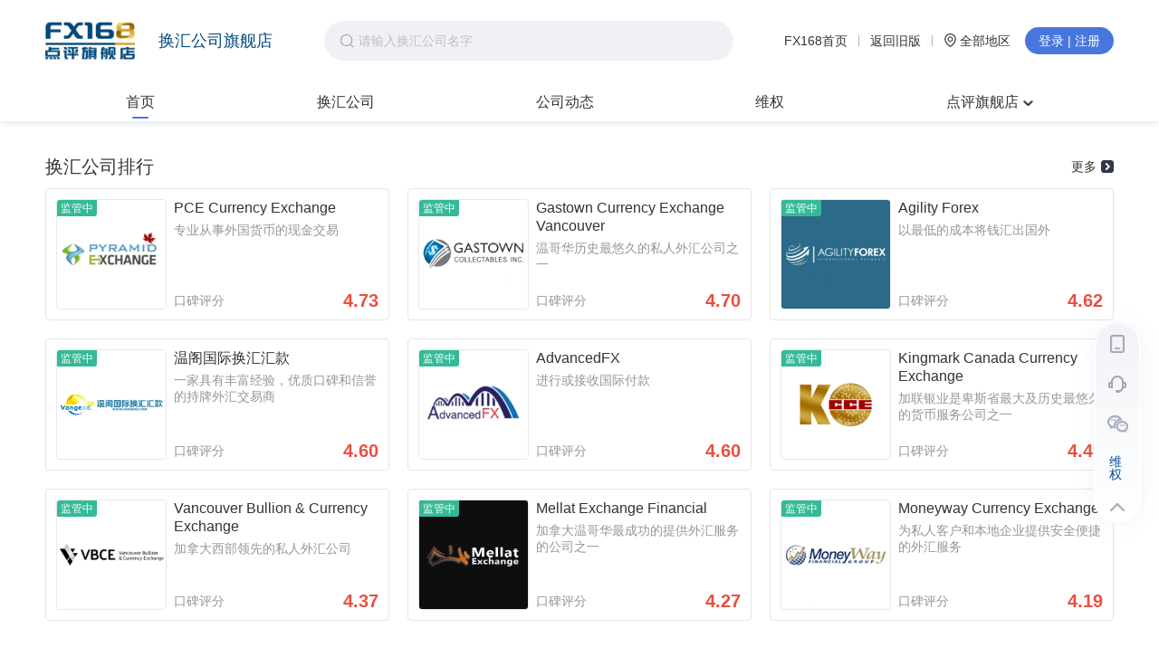

--- FILE ---
content_type: text/html; charset=utf-8
request_url: https://exchange.fx168news.com/
body_size: 12895
content:
<!DOCTYPE html><html><head><script async="" src="https://www.googletagmanager.com/gtag/js?id=G-GRC680FPZR"></script><script>
                                function parseCookies(cookieString) {
                                    var cookies = {};
                                    var cookiePairs = cookieString.split(';');
                                    for (var i = 0; i < cookiePairs.length; i++) {
                                        var cookiePair = cookiePairs[i].split('=');
                                        var cookieName = cookiePair[0].trim();
                                        var cookieValue = cookiePair[1].trim();
                                        cookies[cookieName] = cookieValue;
                                    }
                                    return cookies;
                                }
                                var cookie = document.cookie;
                                var cookieObj=parseCookies(cookie);
                                //if(!cookieObj||(cookieObj&&!cookieObj['_pcc'])){
                                    var xhr = new XMLHttpRequest();
                                    xhr.open('GET', 'https://centerapi.fx168api.com/app/common/v.js', false);  // 同步方式发送 AJAX 请求
                                    xhr.send();
                                    var setCookieHeader = xhr.getResponseHeader('_pcc');
                                    var expires = xhr.getResponseHeader('_pcc_expire');
                                    if (setCookieHeader&&expires) {
                                        document.cookie = '_pcc='+setCookieHeader+';path=/;domain='+(document.domain.split('.').length>1?'.':'')+(document.domain.split('.').slice(-2).join('.'))+';expires='+(new Date(expires-0).toGMTString());
                                    }
                                //}
                          </script><script>
                                window.dataLayer = window.dataLayer || [];
                                function gtag(){dataLayer.push(arguments);}
                                gtag('js', new Date());
                            
                                gtag('config', 'G-GRC680FPZR');
                            </script><meta name="viewport" content="width=device-width"/><meta charSet="utf-8"/><title>换汇公司</title><meta name="description" content="FX168点评旗舰店提供换汇公司查询,最新动态,监管,口碑评价,投诉维权等内容"/><meta name="keyword" content="换汇公司查询,换汇公司监管,换汇公司评价,换汇公司动态,换汇公司排行,投诉维权,FX168点评"/><link rel="shortcut icon" href="/img/favicon.ico" type="image/x-icon"/><script src="/noSupport.js"></script><meta name="next-head-count" content="7"/><link rel="preload" href="/_next/static/css/184ce4cb3e5a37e6.css" as="style"/><link rel="stylesheet" href="/_next/static/css/184ce4cb3e5a37e6.css" data-n-g=""/><link rel="preload" href="/_next/static/css/ec6946a2f3b7d8df.css" as="style"/><link rel="stylesheet" href="/_next/static/css/ec6946a2f3b7d8df.css" data-n-p=""/><link rel="preload" href="/_next/static/css/298b60d94a3a9c98.css" as="style"/><link rel="stylesheet" href="/_next/static/css/298b60d94a3a9c98.css" data-n-p=""/><link rel="preload" href="/_next/static/css/9e9a1188cdc41263.css" as="style"/><link rel="stylesheet" href="/_next/static/css/9e9a1188cdc41263.css" data-n-p=""/><link rel="preload" href="/_next/static/css/770972f99a5b1128.css" as="style"/><link rel="stylesheet" href="/_next/static/css/770972f99a5b1128.css" data-n-p=""/><link rel="preload" href="/_next/static/css/cfa1c12b844bf5f7.css" as="style"/><link rel="stylesheet" href="/_next/static/css/cfa1c12b844bf5f7.css" data-n-p=""/><noscript data-n-css=""></noscript><script defer="" nomodule="" src="/_next/static/chunks/polyfills-a40ef1678bae11e696dba45124eadd70.js"></script><script src="/_next/static/chunks/webpack-fe9b3a5f4be490ae.js" defer=""></script><script src="/_next/static/chunks/framework-4975f770e34de116.js" defer=""></script><script src="/_next/static/chunks/main-b19f574a1fa42792.js" defer=""></script><script src="/_next/static/chunks/pages/_app-edc1057f463f5695.js" defer=""></script><script src="/_next/static/chunks/75fc9c18-404bbd6c974a5ba8.js" defer=""></script><script src="/_next/static/chunks/29107295-2c3ce868677a27a4.js" defer=""></script><script src="/_next/static/chunks/308-1fb0a42575b96e6e.js" defer=""></script><script src="/_next/static/chunks/996-fecba6ae06624afa.js" defer=""></script><script src="/_next/static/chunks/773-1a243aa5a5836d6c.js" defer=""></script><script src="/_next/static/chunks/161-a1e072db92478712.js" defer=""></script><script src="/_next/static/chunks/516-37b0e2e831f9a69d.js" defer=""></script><script src="/_next/static/chunks/684-b6021c1fac9a8152.js" defer=""></script><script src="/_next/static/chunks/658-8fc5365747b677a8.js" defer=""></script><script src="/_next/static/chunks/389-a96e32c61a53f21e.js" defer=""></script><script src="/_next/static/chunks/713-54e6f0783624a45e.js" defer=""></script><script src="/_next/static/chunks/641-732c792fae313035.js" defer=""></script><script src="/_next/static/chunks/433-e11dc4232173d9e4.js" defer=""></script><script src="/_next/static/chunks/629-f8deeaab7b99ae1f.js" defer=""></script><script src="/_next/static/chunks/pages/index-e074c3dbaa0dae14.js" defer=""></script><script src="/_next/static/jf5YSjpLJ_r4vGY-q8pFc/_buildManifest.js" defer=""></script><script src="/_next/static/jf5YSjpLJ_r4vGY-q8pFc/_ssgManifest.js" defer=""></script><script src="/_next/static/jf5YSjpLJ_r4vGY-q8pFc/_middlewareManifest.js" defer=""></script></head><meta name="viewport" content="width=device-width,initial-scale=1.0,maximum-scale=1.0,minimum-scale=1.0"/><body><div id="__next"><div class="newLayout_mainWrap__ZyoPa"><div class="header_headerWrap__1VNLO"><div class="header_headerTop__1NQ26"><div class="header_headerTopLeft__hUuVH"><div class="header_logoWrap__2G4X4"><a href="/" class="header_logo__podNG">FX168点评旗舰店</a>换汇公司旗舰店</div></div><div class="header_searchBox__15i4S"><span class="ant-input-affix-wrapper header_searchInput__3y9Eu"><span class="ant-input-prefix"><svg width="1em" height="1em" viewBox="0 0 48 48" xmlns="http://www.w3.org/2000/svg" xmlns:xlink="http://www.w3.org/1999/xlink" style="vertical-align:-0.125em;color:#a3a3b8" class="antd-mobile-icon"><title>1A7F0A7E-6023-4A8C-9C26-4DD5452D0C85@2x</title><g id="SearchOutline-SearchOutline" stroke="none" stroke-width="1" fill="none" fill-rule="evenodd"><g id="SearchOutline-编组"><rect id="SearchOutline-矩形" fill="#FFFFFF" opacity="0" x="0" y="0" width="48" height="48"></rect><path d="M10.2434135,10.1505371 C17.2346315,3.28315429 28.5696354,3.28315429 35.5608534,10.1505371 C42.3159331,16.7859644 42.5440954,27.4048667 36.2453405,34.3093889 L43.7095294,41.6422249 C43.8671196,41.7970419 43.8693677,42.0502979 43.7145508,42.2078881 C43.7128864,42.2095822 43.7112069,42.2112616 43.7095126,42.2129259 L42.1705322,43.7246464 C42.014915,43.8775072 41.7655181,43.8775006 41.6099089,43.7246316 L34.0775268,36.3248916 L34.0775268,36.3248916 C27.0485579,41.8551751 16.7593545,41.4200547 10.2434135,35.0195303 C3.25219551,28.1521474 3.25219551,17.0179199 10.2434135,10.1505371 Z M12.3532001,12.2229532 C6.52718516,17.9457722 6.52718516,27.2242951 12.3532001,32.9471142 C18.1792151,38.6699332 27.6250517,38.6699332 33.4510667,32.9471142 C39.2770817,27.2242951 39.2770817,17.9457722 33.4510667,12.2229532 C27.6250517,6.50013419 18.1792151,6.50013419 12.3532001,12.2229532 Z" id="SearchOutline-形状" fill="currentColor" fill-rule="nonzero"></path></g></g></svg></span><input type="text" class="ant-input" value="" placeholder="请输入换汇公司名字" maxLength="50"/></span></div><div class="header_headerTopRight__TkND3"><a href="https://www.fx168news.com" target="_blank" class="header_go168__1AkL0">FX168首页</a><span class="header_divider__3PjP1"></span><a href="https://dianping.fx168news.com/" target="_blank" class="header_gobroker__1lp18">返回旧版</a><span class="header_divider__3PjP1"></span><span class="header_area__Hy9E0 "><span role="img" aria-label="environment" style="margin-right:3px;font-size:15px" class="anticon anticon-environment"><svg viewBox="64 64 896 896" focusable="false" data-icon="environment" width="1em" height="1em" fill="currentColor" aria-hidden="true"><path d="M854.6 289.1a362.49 362.49 0 00-79.9-115.7 370.83 370.83 0 00-118.2-77.8C610.7 76.6 562.1 67 512 67c-50.1 0-98.7 9.6-144.5 28.5-44.3 18.3-84 44.5-118.2 77.8A363.6 363.6 0 00169.4 289c-19.5 45-29.4 92.8-29.4 142 0 70.6 16.9 140.9 50.1 208.7 26.7 54.5 64 107.6 111 158.1 80.3 86.2 164.5 138.9 188.4 153a43.9 43.9 0 0022.4 6.1c7.8 0 15.5-2 22.4-6.1 23.9-14.1 108.1-66.8 188.4-153 47-50.4 84.3-103.6 111-158.1C867.1 572 884 501.8 884 431.1c0-49.2-9.9-97-29.4-142zM512 880.2c-65.9-41.9-300-207.8-300-449.1 0-77.9 31.1-151.1 87.6-206.3C356.3 169.5 431.7 139 512 139s155.7 30.5 212.4 85.9C780.9 280 812 353.2 812 431.1c0 241.3-234.1 407.2-300 449.1zm0-617.2c-97.2 0-176 78.8-176 176s78.8 176 176 176 176-78.8 176-176-78.8-176-176-176zm79.2 255.2A111.6 111.6 0 01512 551c-29.9 0-58-11.7-79.2-32.8A111.6 111.6 0 01400 439c0-29.9 11.7-58 32.8-79.2C454 338.6 482.1 327 512 327c29.9 0 58 11.6 79.2 32.8C612.4 381 624 409.1 624 439c0 29.9-11.6 58-32.8 79.2z"></path></svg></span>全部地区</span><ul class="header_user__3g1Q6"><li><a>登录 | 注册</a></li></ul></div></div><div class="header_headerNav__We5x6"><div class="header_headerNavInner__1UvAy"><ul class="header_navList__3Qv9Z"><li class="header_cur__2Fswl"><a href="/">首页</a></li><li class=""><a href="/firm">换汇公司</a></li><li class=""><a href="/news">公司动态</a></li><li class=""><a href="/survey">维权</a></li><li class="header_brokersWrap__yRC-k"><a class="ant-dropdown-trigger header_link__IVE93">点评旗舰店<span class="header_arrow__2Pdlj"></span></a></li></ul></div></div></div><div class="home_homeWrap__1IcxP"><div class="banner_bannerWrap__34UvW"><div class="banner_banner__2jk8E"></div></div><div class="ant-spin-nested-loading"><div class="ant-spin-container"><div class="dealers_dealers__2P-sT"><div class="hd_hd__9ujyn"><h2 class="hd_title__17VKj">换汇公司排行</h2><a class="hd_more__3Rnfw" href="/firm" target="_blank">更多<img class="hd_img__1nPw4" src="/img/more.svg" width="14" height="14"/></a></div><div class="dealers_bd__1gWgz"><ul class="dealers_list__3nBCm"><li class="dealers_item__31WXa"><a target="_blank" href="/dealer/dd5ed6ae4d9e151ea8578836afd0b757" class="dealers_link__3QGFZ"><div class="dealers_rowOne__3zdvB"><div class="dealers_img__2T3fr"><span class=" lazy-load-image-background opacity" style="background-image:;background-size:;display:inline-block;height:120px;width:120px"><span class="" style="display:inline-block;width:120px;height:120px"></span></span><span class="dealers_tag__2wF3d">监管中</span></div><div class="dealers_text__31QA1"><div><div class="dealers_name__1onHt"><div class="adm-ellipsis">PCE Currency Exchange</div></div><div class="dealers_characters__2CaqP"><div class="adm-ellipsis">专业从事外国货币的现金交易</div></div></div><div class="dealers_rate__2SA13"><label>口碑评分</label><span class="dealers_score__2Fatk">4.73</span></div></div></div></a></li><li class="dealers_item__31WXa"><a target="_blank" href="/dealer/c913dfc49b309e1753206ce7602d7ab2" class="dealers_link__3QGFZ"><div class="dealers_rowOne__3zdvB"><div class="dealers_img__2T3fr"><span class=" lazy-load-image-background opacity" style="background-image:;background-size:;display:inline-block;height:120px;width:120px"><span class="" style="display:inline-block;width:120px;height:120px"></span></span><span class="dealers_tag__2wF3d">监管中</span></div><div class="dealers_text__31QA1"><div><div class="dealers_name__1onHt"><div class="adm-ellipsis">Gastown Currency Exchange Vancouver</div></div><div class="dealers_characters__2CaqP"><div class="adm-ellipsis">温哥华历史最悠久的私人外汇公司之一</div></div></div><div class="dealers_rate__2SA13"><label>口碑评分</label><span class="dealers_score__2Fatk">4.70</span></div></div></div></a></li><li class="dealers_item__31WXa"><a target="_blank" href="/dealer/a47ced223f353966f3041ccd95e80622" class="dealers_link__3QGFZ"><div class="dealers_rowOne__3zdvB"><div class="dealers_img__2T3fr"><span class=" lazy-load-image-background opacity" style="background-image:;background-size:;display:inline-block;height:120px;width:120px"><span class="" style="display:inline-block;width:120px;height:120px"></span></span><span class="dealers_tag__2wF3d">监管中</span></div><div class="dealers_text__31QA1"><div><div class="dealers_name__1onHt"><div class="adm-ellipsis">Agility Forex</div></div><div class="dealers_characters__2CaqP"><div class="adm-ellipsis">以最低的成本将钱汇出国外</div></div></div><div class="dealers_rate__2SA13"><label>口碑评分</label><span class="dealers_score__2Fatk">4.62</span></div></div></div></a></li><li class="dealers_item__31WXa"><a target="_blank" href="/dealer/7483860c27e7bb938d80f72b4c111c77" class="dealers_link__3QGFZ"><div class="dealers_rowOne__3zdvB"><div class="dealers_img__2T3fr"><span class=" lazy-load-image-background opacity" style="background-image:;background-size:;display:inline-block;height:120px;width:120px"><span class="" style="display:inline-block;width:120px;height:120px"></span></span><span class="dealers_tag__2wF3d">监管中</span></div><div class="dealers_text__31QA1"><div><div class="dealers_name__1onHt"><div class="adm-ellipsis">温阁国际换汇汇款</div></div><div class="dealers_characters__2CaqP"><div class="adm-ellipsis">一家具有丰富经验，优质口碑和信誉的持牌外汇交易商</div></div></div><div class="dealers_rate__2SA13"><label>口碑评分</label><span class="dealers_score__2Fatk">4.60</span></div></div></div></a></li><li class="dealers_item__31WXa"><a target="_blank" href="/dealer/114ada3aa248972b40847d4239fa4905" class="dealers_link__3QGFZ"><div class="dealers_rowOne__3zdvB"><div class="dealers_img__2T3fr"><span class=" lazy-load-image-background opacity" style="background-image:;background-size:;display:inline-block;height:120px;width:120px"><span class="" style="display:inline-block;width:120px;height:120px"></span></span><span class="dealers_tag__2wF3d">监管中</span></div><div class="dealers_text__31QA1"><div><div class="dealers_name__1onHt"><div class="adm-ellipsis">AdvancedFX</div></div><div class="dealers_characters__2CaqP"><div class="adm-ellipsis">进行或接收国际付款</div></div></div><div class="dealers_rate__2SA13"><label>口碑评分</label><span class="dealers_score__2Fatk">4.60</span></div></div></div></a></li><li class="dealers_item__31WXa"><a target="_blank" href="/dealer/979177a40f36bb6375090ef4f5c875b8" class="dealers_link__3QGFZ"><div class="dealers_rowOne__3zdvB"><div class="dealers_img__2T3fr"><span class=" lazy-load-image-background opacity" style="background-image:;background-size:;display:inline-block;height:120px;width:120px"><span class="" style="display:inline-block;width:120px;height:120px"></span></span><span class="dealers_tag__2wF3d">监管中</span></div><div class="dealers_text__31QA1"><div><div class="dealers_name__1onHt"><div class="adm-ellipsis">Kingmark Canada Currency Exchange</div></div><div class="dealers_characters__2CaqP"><div class="adm-ellipsis">加联银业是卑斯省最大及历史最悠久的货币服务公司之一</div></div></div><div class="dealers_rate__2SA13"><label>口碑评分</label><span class="dealers_score__2Fatk">4.49</span></div></div></div></a></li><li class="dealers_item__31WXa"><a target="_blank" href="/dealer/2d3855a0810e7ce87cbd9dba390a5b6e" class="dealers_link__3QGFZ"><div class="dealers_rowOne__3zdvB"><div class="dealers_img__2T3fr"><span class=" lazy-load-image-background opacity" style="background-image:;background-size:;display:inline-block;height:120px;width:120px"><span class="" style="display:inline-block;width:120px;height:120px"></span></span><span class="dealers_tag__2wF3d">监管中</span></div><div class="dealers_text__31QA1"><div><div class="dealers_name__1onHt"><div class="adm-ellipsis">Vancouver Bullion &amp; Currency Exchange</div></div><div class="dealers_characters__2CaqP"><div class="adm-ellipsis">加拿大西部领先的私人外汇公司</div></div></div><div class="dealers_rate__2SA13"><label>口碑评分</label><span class="dealers_score__2Fatk">4.37</span></div></div></div></a></li><li class="dealers_item__31WXa"><a target="_blank" href="/dealer/3af2088a1f7b0b9ed47e8200c4d39556" class="dealers_link__3QGFZ"><div class="dealers_rowOne__3zdvB"><div class="dealers_img__2T3fr"><span class=" lazy-load-image-background opacity" style="background-image:;background-size:;display:inline-block;height:120px;width:120px"><span class="" style="display:inline-block;width:120px;height:120px"></span></span><span class="dealers_tag__2wF3d">监管中</span></div><div class="dealers_text__31QA1"><div><div class="dealers_name__1onHt"><div class="adm-ellipsis">Mellat Exchange Financial</div></div><div class="dealers_characters__2CaqP"><div class="adm-ellipsis">加拿大温哥华最成功的提供外汇服务的公司之一</div></div></div><div class="dealers_rate__2SA13"><label>口碑评分</label><span class="dealers_score__2Fatk">4.27</span></div></div></div></a></li><li class="dealers_item__31WXa"><a target="_blank" href="/dealer/46f0daf34d68f56694c4f7375c6dd891" class="dealers_link__3QGFZ"><div class="dealers_rowOne__3zdvB"><div class="dealers_img__2T3fr"><span class=" lazy-load-image-background opacity" style="background-image:;background-size:;display:inline-block;height:120px;width:120px"><span class="" style="display:inline-block;width:120px;height:120px"></span></span><span class="dealers_tag__2wF3d">监管中</span></div><div class="dealers_text__31QA1"><div><div class="dealers_name__1onHt"><div class="adm-ellipsis">Moneyway Currency Exchange</div></div><div class="dealers_characters__2CaqP"><div class="adm-ellipsis">为私人客户和本地企业提供安全便捷的外汇服务</div></div></div><div class="dealers_rate__2SA13"><label>口碑评分</label><span class="dealers_score__2Fatk">4.19</span></div></div></div></a></li></ul></div></div></div></div><div class="home_twoColumns__3kDBf"><div class="home_left__3gxbE"><div class="news_news__2YjGc"><div class="hd_hd__9ujyn"><h2 class="hd_title__17VKj">公司动态</h2><a class="hd_more__3Rnfw" href="/news" target="_blank">更多<img class="hd_img__1nPw4" src="/img/more.svg" width="14" height="14"/></a></div><div class="news_bd__33K2P"><ul class="news_list__1KH-m"><li class="news_item__YZnaP"><a target="_blank" href="https://www.fx168news.com/article/961242"><div class="news_img__1qE7R"><span class=" lazy-load-image-background opacity" style="background-image:;background-size:;display:inline-block;height:130px;width:196px"><span class="" style="display:inline-block;width:196px;height:130px"></span></span></div><div class="news_name__3vhhA"><div class="adm-ellipsis">加元走强迎换汇良机！靠谱换汇（KAPU）助客户把握汇率窗口</div></div></a></li><li class="news_item__YZnaP"><a target="_blank" href="https://www.fx168news.com/article/925180"><div class="news_img__1qE7R"><span class=" lazy-load-image-background opacity" style="background-image:;background-size:;display:inline-block;height:130px;width:196px"><span class="" style="display:inline-block;width:196px;height:130px"></span></span></div><div class="news_name__3vhhA"><div class="adm-ellipsis">商业换汇解决方案：靠谱换汇 KAPU Currency Exchange 助力中小企业资金管理</div></div></a></li><li class="news_item__YZnaP"><a target="_blank" href="https://www.fx168news.com/article/922466"><div class="news_img__1qE7R"><span class=" lazy-load-image-background opacity" style="background-image:;background-size:;display:inline-block;height:130px;width:196px"><span class="" style="display:inline-block;width:196px;height:130px"></span></span></div><div class="news_name__3vhhA"><div class="adm-ellipsis">温哥华换汇新趋势：越来越多人选择专业换汇公司，而不是银行</div></div></a></li></ul></div></div></div><div class="home_right__2S6_0"><div class="ant-spin-nested-loading"><div class="ant-spin-container"><div class="reputation_reputation__1ATZv"><div class="hd_hd__9ujyn"><h2 class="hd_title__17VKj">最新口碑</h2></div><div class="reputation_bd__214lP"><div style="position:relative;overflow:hidden;width:100%;height:770px"><div style="position:absolute;top:0;left:0;right:0;bottom:0;overflow:hidden;-webkit-overflow-scrolling:touch;margin-right:0;margin-bottom:0"><div class="reputation_list__1ZlQM"><div class="reputationItem_item__3d_uL"><div class="reputationItem_brief__2CdaW"><div class="reputationItem_img__3LKy-"><a href="/dealer/c913dfc49b309e1753206ce7602d7ab2" target="_blank"><span class=" lazy-load-image-background opacity" style="background-image:;background-size:;display:inline-block;height:50px;width:50px"><span class="" style="display:inline-block;width:50px;height:50px"></span></span></a></div><div class="reputationItem_text__2N-AT"><div class="reputationItem_name__1PGea"><a href="/dealer/c913dfc49b309e1753206ce7602d7ab2" target="_blank"><div class="adm-ellipsis">Gastown Currency Exchange Vancouver</div></a></div><div class="reputationItem_star__RDBv7"><div class="adm-rate" style="--star-size:12px;--active-color:#FE9426"><div class="adm-rate-box"><div class="adm-rate-star adm-rate-star-active adm-rate-star-half adm-rate-star-readonly"><svg width="1em" height="1em" viewBox="0 0 48 48" xmlns="http://www.w3.org/2000/svg" xmlns:xlink="http://www.w3.org/1999/xlink" style="vertical-align:-0.125em" class="antd-mobile-icon"><title>3BB4CD5A-43D5-4503-ACE7-26AF1FEECB07@2x</title><g id="StarFill-StarFill" stroke="none" stroke-width="1" fill="none" fill-rule="evenodd"><g id="StarFill-编组"><rect id="StarFill-矩形" fill="#FFFFFF" opacity="0" x="0" y="0" width="48" height="48"></rect><path d="M25.845596,4.44900551 C26.6681364,4.87129848 27.3339158,5.56388467 27.7398638,6.41954369 L31.6608321,14.6841788 L40.4283838,16.0094747 C42.70793,16.354049 44.2873463,18.5557239 43.9561089,20.9270533 C43.8242084,21.8713291 43.3967517,22.7440386 42.7399141,23.4100762 L36.3956541,29.8431975 L37.8933307,38.9269105 C38.2827237,41.2886581 36.7579187,43.531608 34.4875834,43.9366794 C33.5835239,44.097981 32.6535618,43.9447589 31.8416658,43.5007338 L23.9997292,39.2119863 L16.1577926,43.5007338 C14.1189044,44.6157998 11.5971068,43.8003441 10.5251999,41.6793627 C10.0983609,40.8347767 9.95106936,39.8673708 10.1061277,38.9269105 L11.6038043,29.8431975 L5.25954433,23.4100762 C3.61004918,21.7374773 3.57629754,18.9905481 5.18415792,17.274638 C5.82441637,16.5913537 6.66334736,16.146686 7.57107463,16.0094747 L16.3386263,14.6841788 L20.2595946,6.41954369 C21.2790387,4.27075478 23.7799767,3.38851478 25.845596,4.44900551 Z" id="StarFill-路径" fill="currentColor" fill-rule="nonzero"></path></g></g></svg></div><div class="adm-rate-star adm-rate-star-active adm-rate-star-readonly"><svg width="1em" height="1em" viewBox="0 0 48 48" xmlns="http://www.w3.org/2000/svg" xmlns:xlink="http://www.w3.org/1999/xlink" style="vertical-align:-0.125em" class="antd-mobile-icon"><title>3BB4CD5A-43D5-4503-ACE7-26AF1FEECB07@2x</title><g id="StarFill-StarFill" stroke="none" stroke-width="1" fill="none" fill-rule="evenodd"><g id="StarFill-编组"><rect id="StarFill-矩形" fill="#FFFFFF" opacity="0" x="0" y="0" width="48" height="48"></rect><path d="M25.845596,4.44900551 C26.6681364,4.87129848 27.3339158,5.56388467 27.7398638,6.41954369 L31.6608321,14.6841788 L40.4283838,16.0094747 C42.70793,16.354049 44.2873463,18.5557239 43.9561089,20.9270533 C43.8242084,21.8713291 43.3967517,22.7440386 42.7399141,23.4100762 L36.3956541,29.8431975 L37.8933307,38.9269105 C38.2827237,41.2886581 36.7579187,43.531608 34.4875834,43.9366794 C33.5835239,44.097981 32.6535618,43.9447589 31.8416658,43.5007338 L23.9997292,39.2119863 L16.1577926,43.5007338 C14.1189044,44.6157998 11.5971068,43.8003441 10.5251999,41.6793627 C10.0983609,40.8347767 9.95106936,39.8673708 10.1061277,38.9269105 L11.6038043,29.8431975 L5.25954433,23.4100762 C3.61004918,21.7374773 3.57629754,18.9905481 5.18415792,17.274638 C5.82441637,16.5913537 6.66334736,16.146686 7.57107463,16.0094747 L16.3386263,14.6841788 L20.2595946,6.41954369 C21.2790387,4.27075478 23.7799767,3.38851478 25.845596,4.44900551 Z" id="StarFill-路径" fill="currentColor" fill-rule="nonzero"></path></g></g></svg></div></div><div class="adm-rate-box"><div class="adm-rate-star adm-rate-star-active adm-rate-star-half adm-rate-star-readonly"><svg width="1em" height="1em" viewBox="0 0 48 48" xmlns="http://www.w3.org/2000/svg" xmlns:xlink="http://www.w3.org/1999/xlink" style="vertical-align:-0.125em" class="antd-mobile-icon"><title>3BB4CD5A-43D5-4503-ACE7-26AF1FEECB07@2x</title><g id="StarFill-StarFill" stroke="none" stroke-width="1" fill="none" fill-rule="evenodd"><g id="StarFill-编组"><rect id="StarFill-矩形" fill="#FFFFFF" opacity="0" x="0" y="0" width="48" height="48"></rect><path d="M25.845596,4.44900551 C26.6681364,4.87129848 27.3339158,5.56388467 27.7398638,6.41954369 L31.6608321,14.6841788 L40.4283838,16.0094747 C42.70793,16.354049 44.2873463,18.5557239 43.9561089,20.9270533 C43.8242084,21.8713291 43.3967517,22.7440386 42.7399141,23.4100762 L36.3956541,29.8431975 L37.8933307,38.9269105 C38.2827237,41.2886581 36.7579187,43.531608 34.4875834,43.9366794 C33.5835239,44.097981 32.6535618,43.9447589 31.8416658,43.5007338 L23.9997292,39.2119863 L16.1577926,43.5007338 C14.1189044,44.6157998 11.5971068,43.8003441 10.5251999,41.6793627 C10.0983609,40.8347767 9.95106936,39.8673708 10.1061277,38.9269105 L11.6038043,29.8431975 L5.25954433,23.4100762 C3.61004918,21.7374773 3.57629754,18.9905481 5.18415792,17.274638 C5.82441637,16.5913537 6.66334736,16.146686 7.57107463,16.0094747 L16.3386263,14.6841788 L20.2595946,6.41954369 C21.2790387,4.27075478 23.7799767,3.38851478 25.845596,4.44900551 Z" id="StarFill-路径" fill="currentColor" fill-rule="nonzero"></path></g></g></svg></div><div class="adm-rate-star adm-rate-star-active adm-rate-star-readonly"><svg width="1em" height="1em" viewBox="0 0 48 48" xmlns="http://www.w3.org/2000/svg" xmlns:xlink="http://www.w3.org/1999/xlink" style="vertical-align:-0.125em" class="antd-mobile-icon"><title>3BB4CD5A-43D5-4503-ACE7-26AF1FEECB07@2x</title><g id="StarFill-StarFill" stroke="none" stroke-width="1" fill="none" fill-rule="evenodd"><g id="StarFill-编组"><rect id="StarFill-矩形" fill="#FFFFFF" opacity="0" x="0" y="0" width="48" height="48"></rect><path d="M25.845596,4.44900551 C26.6681364,4.87129848 27.3339158,5.56388467 27.7398638,6.41954369 L31.6608321,14.6841788 L40.4283838,16.0094747 C42.70793,16.354049 44.2873463,18.5557239 43.9561089,20.9270533 C43.8242084,21.8713291 43.3967517,22.7440386 42.7399141,23.4100762 L36.3956541,29.8431975 L37.8933307,38.9269105 C38.2827237,41.2886581 36.7579187,43.531608 34.4875834,43.9366794 C33.5835239,44.097981 32.6535618,43.9447589 31.8416658,43.5007338 L23.9997292,39.2119863 L16.1577926,43.5007338 C14.1189044,44.6157998 11.5971068,43.8003441 10.5251999,41.6793627 C10.0983609,40.8347767 9.95106936,39.8673708 10.1061277,38.9269105 L11.6038043,29.8431975 L5.25954433,23.4100762 C3.61004918,21.7374773 3.57629754,18.9905481 5.18415792,17.274638 C5.82441637,16.5913537 6.66334736,16.146686 7.57107463,16.0094747 L16.3386263,14.6841788 L20.2595946,6.41954369 C21.2790387,4.27075478 23.7799767,3.38851478 25.845596,4.44900551 Z" id="StarFill-路径" fill="currentColor" fill-rule="nonzero"></path></g></g></svg></div></div><div class="adm-rate-box"><div class="adm-rate-star adm-rate-star-active adm-rate-star-half adm-rate-star-readonly"><svg width="1em" height="1em" viewBox="0 0 48 48" xmlns="http://www.w3.org/2000/svg" xmlns:xlink="http://www.w3.org/1999/xlink" style="vertical-align:-0.125em" class="antd-mobile-icon"><title>3BB4CD5A-43D5-4503-ACE7-26AF1FEECB07@2x</title><g id="StarFill-StarFill" stroke="none" stroke-width="1" fill="none" fill-rule="evenodd"><g id="StarFill-编组"><rect id="StarFill-矩形" fill="#FFFFFF" opacity="0" x="0" y="0" width="48" height="48"></rect><path d="M25.845596,4.44900551 C26.6681364,4.87129848 27.3339158,5.56388467 27.7398638,6.41954369 L31.6608321,14.6841788 L40.4283838,16.0094747 C42.70793,16.354049 44.2873463,18.5557239 43.9561089,20.9270533 C43.8242084,21.8713291 43.3967517,22.7440386 42.7399141,23.4100762 L36.3956541,29.8431975 L37.8933307,38.9269105 C38.2827237,41.2886581 36.7579187,43.531608 34.4875834,43.9366794 C33.5835239,44.097981 32.6535618,43.9447589 31.8416658,43.5007338 L23.9997292,39.2119863 L16.1577926,43.5007338 C14.1189044,44.6157998 11.5971068,43.8003441 10.5251999,41.6793627 C10.0983609,40.8347767 9.95106936,39.8673708 10.1061277,38.9269105 L11.6038043,29.8431975 L5.25954433,23.4100762 C3.61004918,21.7374773 3.57629754,18.9905481 5.18415792,17.274638 C5.82441637,16.5913537 6.66334736,16.146686 7.57107463,16.0094747 L16.3386263,14.6841788 L20.2595946,6.41954369 C21.2790387,4.27075478 23.7799767,3.38851478 25.845596,4.44900551 Z" id="StarFill-路径" fill="currentColor" fill-rule="nonzero"></path></g></g></svg></div><div class="adm-rate-star adm-rate-star-active adm-rate-star-readonly"><svg width="1em" height="1em" viewBox="0 0 48 48" xmlns="http://www.w3.org/2000/svg" xmlns:xlink="http://www.w3.org/1999/xlink" style="vertical-align:-0.125em" class="antd-mobile-icon"><title>3BB4CD5A-43D5-4503-ACE7-26AF1FEECB07@2x</title><g id="StarFill-StarFill" stroke="none" stroke-width="1" fill="none" fill-rule="evenodd"><g id="StarFill-编组"><rect id="StarFill-矩形" fill="#FFFFFF" opacity="0" x="0" y="0" width="48" height="48"></rect><path d="M25.845596,4.44900551 C26.6681364,4.87129848 27.3339158,5.56388467 27.7398638,6.41954369 L31.6608321,14.6841788 L40.4283838,16.0094747 C42.70793,16.354049 44.2873463,18.5557239 43.9561089,20.9270533 C43.8242084,21.8713291 43.3967517,22.7440386 42.7399141,23.4100762 L36.3956541,29.8431975 L37.8933307,38.9269105 C38.2827237,41.2886581 36.7579187,43.531608 34.4875834,43.9366794 C33.5835239,44.097981 32.6535618,43.9447589 31.8416658,43.5007338 L23.9997292,39.2119863 L16.1577926,43.5007338 C14.1189044,44.6157998 11.5971068,43.8003441 10.5251999,41.6793627 C10.0983609,40.8347767 9.95106936,39.8673708 10.1061277,38.9269105 L11.6038043,29.8431975 L5.25954433,23.4100762 C3.61004918,21.7374773 3.57629754,18.9905481 5.18415792,17.274638 C5.82441637,16.5913537 6.66334736,16.146686 7.57107463,16.0094747 L16.3386263,14.6841788 L20.2595946,6.41954369 C21.2790387,4.27075478 23.7799767,3.38851478 25.845596,4.44900551 Z" id="StarFill-路径" fill="currentColor" fill-rule="nonzero"></path></g></g></svg></div></div><div class="adm-rate-box"><div class="adm-rate-star adm-rate-star-active adm-rate-star-half adm-rate-star-readonly"><svg width="1em" height="1em" viewBox="0 0 48 48" xmlns="http://www.w3.org/2000/svg" xmlns:xlink="http://www.w3.org/1999/xlink" style="vertical-align:-0.125em" class="antd-mobile-icon"><title>3BB4CD5A-43D5-4503-ACE7-26AF1FEECB07@2x</title><g id="StarFill-StarFill" stroke="none" stroke-width="1" fill="none" fill-rule="evenodd"><g id="StarFill-编组"><rect id="StarFill-矩形" fill="#FFFFFF" opacity="0" x="0" y="0" width="48" height="48"></rect><path d="M25.845596,4.44900551 C26.6681364,4.87129848 27.3339158,5.56388467 27.7398638,6.41954369 L31.6608321,14.6841788 L40.4283838,16.0094747 C42.70793,16.354049 44.2873463,18.5557239 43.9561089,20.9270533 C43.8242084,21.8713291 43.3967517,22.7440386 42.7399141,23.4100762 L36.3956541,29.8431975 L37.8933307,38.9269105 C38.2827237,41.2886581 36.7579187,43.531608 34.4875834,43.9366794 C33.5835239,44.097981 32.6535618,43.9447589 31.8416658,43.5007338 L23.9997292,39.2119863 L16.1577926,43.5007338 C14.1189044,44.6157998 11.5971068,43.8003441 10.5251999,41.6793627 C10.0983609,40.8347767 9.95106936,39.8673708 10.1061277,38.9269105 L11.6038043,29.8431975 L5.25954433,23.4100762 C3.61004918,21.7374773 3.57629754,18.9905481 5.18415792,17.274638 C5.82441637,16.5913537 6.66334736,16.146686 7.57107463,16.0094747 L16.3386263,14.6841788 L20.2595946,6.41954369 C21.2790387,4.27075478 23.7799767,3.38851478 25.845596,4.44900551 Z" id="StarFill-路径" fill="currentColor" fill-rule="nonzero"></path></g></g></svg></div><div class="adm-rate-star adm-rate-star-active adm-rate-star-readonly"><svg width="1em" height="1em" viewBox="0 0 48 48" xmlns="http://www.w3.org/2000/svg" xmlns:xlink="http://www.w3.org/1999/xlink" style="vertical-align:-0.125em" class="antd-mobile-icon"><title>3BB4CD5A-43D5-4503-ACE7-26AF1FEECB07@2x</title><g id="StarFill-StarFill" stroke="none" stroke-width="1" fill="none" fill-rule="evenodd"><g id="StarFill-编组"><rect id="StarFill-矩形" fill="#FFFFFF" opacity="0" x="0" y="0" width="48" height="48"></rect><path d="M25.845596,4.44900551 C26.6681364,4.87129848 27.3339158,5.56388467 27.7398638,6.41954369 L31.6608321,14.6841788 L40.4283838,16.0094747 C42.70793,16.354049 44.2873463,18.5557239 43.9561089,20.9270533 C43.8242084,21.8713291 43.3967517,22.7440386 42.7399141,23.4100762 L36.3956541,29.8431975 L37.8933307,38.9269105 C38.2827237,41.2886581 36.7579187,43.531608 34.4875834,43.9366794 C33.5835239,44.097981 32.6535618,43.9447589 31.8416658,43.5007338 L23.9997292,39.2119863 L16.1577926,43.5007338 C14.1189044,44.6157998 11.5971068,43.8003441 10.5251999,41.6793627 C10.0983609,40.8347767 9.95106936,39.8673708 10.1061277,38.9269105 L11.6038043,29.8431975 L5.25954433,23.4100762 C3.61004918,21.7374773 3.57629754,18.9905481 5.18415792,17.274638 C5.82441637,16.5913537 6.66334736,16.146686 7.57107463,16.0094747 L16.3386263,14.6841788 L20.2595946,6.41954369 C21.2790387,4.27075478 23.7799767,3.38851478 25.845596,4.44900551 Z" id="StarFill-路径" fill="currentColor" fill-rule="nonzero"></path></g></g></svg></div></div><div class="adm-rate-box"><div class="adm-rate-star adm-rate-star-active adm-rate-star-half adm-rate-star-readonly"><svg width="1em" height="1em" viewBox="0 0 48 48" xmlns="http://www.w3.org/2000/svg" xmlns:xlink="http://www.w3.org/1999/xlink" style="vertical-align:-0.125em" class="antd-mobile-icon"><title>3BB4CD5A-43D5-4503-ACE7-26AF1FEECB07@2x</title><g id="StarFill-StarFill" stroke="none" stroke-width="1" fill="none" fill-rule="evenodd"><g id="StarFill-编组"><rect id="StarFill-矩形" fill="#FFFFFF" opacity="0" x="0" y="0" width="48" height="48"></rect><path d="M25.845596,4.44900551 C26.6681364,4.87129848 27.3339158,5.56388467 27.7398638,6.41954369 L31.6608321,14.6841788 L40.4283838,16.0094747 C42.70793,16.354049 44.2873463,18.5557239 43.9561089,20.9270533 C43.8242084,21.8713291 43.3967517,22.7440386 42.7399141,23.4100762 L36.3956541,29.8431975 L37.8933307,38.9269105 C38.2827237,41.2886581 36.7579187,43.531608 34.4875834,43.9366794 C33.5835239,44.097981 32.6535618,43.9447589 31.8416658,43.5007338 L23.9997292,39.2119863 L16.1577926,43.5007338 C14.1189044,44.6157998 11.5971068,43.8003441 10.5251999,41.6793627 C10.0983609,40.8347767 9.95106936,39.8673708 10.1061277,38.9269105 L11.6038043,29.8431975 L5.25954433,23.4100762 C3.61004918,21.7374773 3.57629754,18.9905481 5.18415792,17.274638 C5.82441637,16.5913537 6.66334736,16.146686 7.57107463,16.0094747 L16.3386263,14.6841788 L20.2595946,6.41954369 C21.2790387,4.27075478 23.7799767,3.38851478 25.845596,4.44900551 Z" id="StarFill-路径" fill="currentColor" fill-rule="nonzero"></path></g></g></svg></div><div class="adm-rate-star adm-rate-star-readonly"><svg width="1em" height="1em" viewBox="0 0 48 48" xmlns="http://www.w3.org/2000/svg" xmlns:xlink="http://www.w3.org/1999/xlink" style="vertical-align:-0.125em" class="antd-mobile-icon"><title>3BB4CD5A-43D5-4503-ACE7-26AF1FEECB07@2x</title><g id="StarFill-StarFill" stroke="none" stroke-width="1" fill="none" fill-rule="evenodd"><g id="StarFill-编组"><rect id="StarFill-矩形" fill="#FFFFFF" opacity="0" x="0" y="0" width="48" height="48"></rect><path d="M25.845596,4.44900551 C26.6681364,4.87129848 27.3339158,5.56388467 27.7398638,6.41954369 L31.6608321,14.6841788 L40.4283838,16.0094747 C42.70793,16.354049 44.2873463,18.5557239 43.9561089,20.9270533 C43.8242084,21.8713291 43.3967517,22.7440386 42.7399141,23.4100762 L36.3956541,29.8431975 L37.8933307,38.9269105 C38.2827237,41.2886581 36.7579187,43.531608 34.4875834,43.9366794 C33.5835239,44.097981 32.6535618,43.9447589 31.8416658,43.5007338 L23.9997292,39.2119863 L16.1577926,43.5007338 C14.1189044,44.6157998 11.5971068,43.8003441 10.5251999,41.6793627 C10.0983609,40.8347767 9.95106936,39.8673708 10.1061277,38.9269105 L11.6038043,29.8431975 L5.25954433,23.4100762 C3.61004918,21.7374773 3.57629754,18.9905481 5.18415792,17.274638 C5.82441637,16.5913537 6.66334736,16.146686 7.57107463,16.0094747 L16.3386263,14.6841788 L20.2595946,6.41954369 C21.2790387,4.27075478 23.7799767,3.38851478 25.845596,4.44900551 Z" id="StarFill-路径" fill="currentColor" fill-rule="nonzero"></path></g></g></svg></div></div></div><span class="reputationItem_val__1XsXe">4.70</span></div></div></div><div class="reputationItem_evaluate__f7dHd"><div class="ant-typography ant-typography-ellipsis"><span>我使用的唯一货币兑换场所。店主很友好，价格很高。我在墨西哥度假前去买比索的地方！</span><span aria-hidden="true" style="position:fixed;display:block;left:0;top:0;z-index:-9999;visibility:hidden;pointer-events:none;word-break:keep-all;white-space:nowrap">lg</span><span aria-hidden="true" style="position:fixed;display:block;left:0;top:0;z-index:-9999;visibility:hidden;pointer-events:none;width:0;white-space:normal;margin:0;padding:0"><span aria-hidden="true">...</span></span></div></div><div class="reputationItem_operation__1QoUT"><button type="button" class="ant-btn ant-btn-round ant-btn-default ant-btn-sm reputationItem_translate__3_2Bf"><span>查看原文</span></button><a href="/dealer/c913dfc49b309e1753206ce7602d7ab2#evaluate" target="_blank" class="reputationItem_detail__1AZph">更多<b class="reputationItem_arrow__3vX_Q"></b></a></div></div><div class="reputationItem_item__3d_uL"><div class="reputationItem_brief__2CdaW"><div class="reputationItem_img__3LKy-"><a href="/dealer/a47ced223f353966f3041ccd95e80622" target="_blank"><span class=" lazy-load-image-background opacity" style="background-image:;background-size:;display:inline-block;height:50px;width:50px"><span class="" style="display:inline-block;width:50px;height:50px"></span></span></a></div><div class="reputationItem_text__2N-AT"><div class="reputationItem_name__1PGea"><a href="/dealer/a47ced223f353966f3041ccd95e80622" target="_blank"><div class="adm-ellipsis">Agility Forex</div></a></div><div class="reputationItem_star__RDBv7"><div class="adm-rate" style="--star-size:12px;--active-color:#FE9426"><div class="adm-rate-box"><div class="adm-rate-star adm-rate-star-active adm-rate-star-half adm-rate-star-readonly"><svg width="1em" height="1em" viewBox="0 0 48 48" xmlns="http://www.w3.org/2000/svg" xmlns:xlink="http://www.w3.org/1999/xlink" style="vertical-align:-0.125em" class="antd-mobile-icon"><title>3BB4CD5A-43D5-4503-ACE7-26AF1FEECB07@2x</title><g id="StarFill-StarFill" stroke="none" stroke-width="1" fill="none" fill-rule="evenodd"><g id="StarFill-编组"><rect id="StarFill-矩形" fill="#FFFFFF" opacity="0" x="0" y="0" width="48" height="48"></rect><path d="M25.845596,4.44900551 C26.6681364,4.87129848 27.3339158,5.56388467 27.7398638,6.41954369 L31.6608321,14.6841788 L40.4283838,16.0094747 C42.70793,16.354049 44.2873463,18.5557239 43.9561089,20.9270533 C43.8242084,21.8713291 43.3967517,22.7440386 42.7399141,23.4100762 L36.3956541,29.8431975 L37.8933307,38.9269105 C38.2827237,41.2886581 36.7579187,43.531608 34.4875834,43.9366794 C33.5835239,44.097981 32.6535618,43.9447589 31.8416658,43.5007338 L23.9997292,39.2119863 L16.1577926,43.5007338 C14.1189044,44.6157998 11.5971068,43.8003441 10.5251999,41.6793627 C10.0983609,40.8347767 9.95106936,39.8673708 10.1061277,38.9269105 L11.6038043,29.8431975 L5.25954433,23.4100762 C3.61004918,21.7374773 3.57629754,18.9905481 5.18415792,17.274638 C5.82441637,16.5913537 6.66334736,16.146686 7.57107463,16.0094747 L16.3386263,14.6841788 L20.2595946,6.41954369 C21.2790387,4.27075478 23.7799767,3.38851478 25.845596,4.44900551 Z" id="StarFill-路径" fill="currentColor" fill-rule="nonzero"></path></g></g></svg></div><div class="adm-rate-star adm-rate-star-active adm-rate-star-readonly"><svg width="1em" height="1em" viewBox="0 0 48 48" xmlns="http://www.w3.org/2000/svg" xmlns:xlink="http://www.w3.org/1999/xlink" style="vertical-align:-0.125em" class="antd-mobile-icon"><title>3BB4CD5A-43D5-4503-ACE7-26AF1FEECB07@2x</title><g id="StarFill-StarFill" stroke="none" stroke-width="1" fill="none" fill-rule="evenodd"><g id="StarFill-编组"><rect id="StarFill-矩形" fill="#FFFFFF" opacity="0" x="0" y="0" width="48" height="48"></rect><path d="M25.845596,4.44900551 C26.6681364,4.87129848 27.3339158,5.56388467 27.7398638,6.41954369 L31.6608321,14.6841788 L40.4283838,16.0094747 C42.70793,16.354049 44.2873463,18.5557239 43.9561089,20.9270533 C43.8242084,21.8713291 43.3967517,22.7440386 42.7399141,23.4100762 L36.3956541,29.8431975 L37.8933307,38.9269105 C38.2827237,41.2886581 36.7579187,43.531608 34.4875834,43.9366794 C33.5835239,44.097981 32.6535618,43.9447589 31.8416658,43.5007338 L23.9997292,39.2119863 L16.1577926,43.5007338 C14.1189044,44.6157998 11.5971068,43.8003441 10.5251999,41.6793627 C10.0983609,40.8347767 9.95106936,39.8673708 10.1061277,38.9269105 L11.6038043,29.8431975 L5.25954433,23.4100762 C3.61004918,21.7374773 3.57629754,18.9905481 5.18415792,17.274638 C5.82441637,16.5913537 6.66334736,16.146686 7.57107463,16.0094747 L16.3386263,14.6841788 L20.2595946,6.41954369 C21.2790387,4.27075478 23.7799767,3.38851478 25.845596,4.44900551 Z" id="StarFill-路径" fill="currentColor" fill-rule="nonzero"></path></g></g></svg></div></div><div class="adm-rate-box"><div class="adm-rate-star adm-rate-star-active adm-rate-star-half adm-rate-star-readonly"><svg width="1em" height="1em" viewBox="0 0 48 48" xmlns="http://www.w3.org/2000/svg" xmlns:xlink="http://www.w3.org/1999/xlink" style="vertical-align:-0.125em" class="antd-mobile-icon"><title>3BB4CD5A-43D5-4503-ACE7-26AF1FEECB07@2x</title><g id="StarFill-StarFill" stroke="none" stroke-width="1" fill="none" fill-rule="evenodd"><g id="StarFill-编组"><rect id="StarFill-矩形" fill="#FFFFFF" opacity="0" x="0" y="0" width="48" height="48"></rect><path d="M25.845596,4.44900551 C26.6681364,4.87129848 27.3339158,5.56388467 27.7398638,6.41954369 L31.6608321,14.6841788 L40.4283838,16.0094747 C42.70793,16.354049 44.2873463,18.5557239 43.9561089,20.9270533 C43.8242084,21.8713291 43.3967517,22.7440386 42.7399141,23.4100762 L36.3956541,29.8431975 L37.8933307,38.9269105 C38.2827237,41.2886581 36.7579187,43.531608 34.4875834,43.9366794 C33.5835239,44.097981 32.6535618,43.9447589 31.8416658,43.5007338 L23.9997292,39.2119863 L16.1577926,43.5007338 C14.1189044,44.6157998 11.5971068,43.8003441 10.5251999,41.6793627 C10.0983609,40.8347767 9.95106936,39.8673708 10.1061277,38.9269105 L11.6038043,29.8431975 L5.25954433,23.4100762 C3.61004918,21.7374773 3.57629754,18.9905481 5.18415792,17.274638 C5.82441637,16.5913537 6.66334736,16.146686 7.57107463,16.0094747 L16.3386263,14.6841788 L20.2595946,6.41954369 C21.2790387,4.27075478 23.7799767,3.38851478 25.845596,4.44900551 Z" id="StarFill-路径" fill="currentColor" fill-rule="nonzero"></path></g></g></svg></div><div class="adm-rate-star adm-rate-star-active adm-rate-star-readonly"><svg width="1em" height="1em" viewBox="0 0 48 48" xmlns="http://www.w3.org/2000/svg" xmlns:xlink="http://www.w3.org/1999/xlink" style="vertical-align:-0.125em" class="antd-mobile-icon"><title>3BB4CD5A-43D5-4503-ACE7-26AF1FEECB07@2x</title><g id="StarFill-StarFill" stroke="none" stroke-width="1" fill="none" fill-rule="evenodd"><g id="StarFill-编组"><rect id="StarFill-矩形" fill="#FFFFFF" opacity="0" x="0" y="0" width="48" height="48"></rect><path d="M25.845596,4.44900551 C26.6681364,4.87129848 27.3339158,5.56388467 27.7398638,6.41954369 L31.6608321,14.6841788 L40.4283838,16.0094747 C42.70793,16.354049 44.2873463,18.5557239 43.9561089,20.9270533 C43.8242084,21.8713291 43.3967517,22.7440386 42.7399141,23.4100762 L36.3956541,29.8431975 L37.8933307,38.9269105 C38.2827237,41.2886581 36.7579187,43.531608 34.4875834,43.9366794 C33.5835239,44.097981 32.6535618,43.9447589 31.8416658,43.5007338 L23.9997292,39.2119863 L16.1577926,43.5007338 C14.1189044,44.6157998 11.5971068,43.8003441 10.5251999,41.6793627 C10.0983609,40.8347767 9.95106936,39.8673708 10.1061277,38.9269105 L11.6038043,29.8431975 L5.25954433,23.4100762 C3.61004918,21.7374773 3.57629754,18.9905481 5.18415792,17.274638 C5.82441637,16.5913537 6.66334736,16.146686 7.57107463,16.0094747 L16.3386263,14.6841788 L20.2595946,6.41954369 C21.2790387,4.27075478 23.7799767,3.38851478 25.845596,4.44900551 Z" id="StarFill-路径" fill="currentColor" fill-rule="nonzero"></path></g></g></svg></div></div><div class="adm-rate-box"><div class="adm-rate-star adm-rate-star-active adm-rate-star-half adm-rate-star-readonly"><svg width="1em" height="1em" viewBox="0 0 48 48" xmlns="http://www.w3.org/2000/svg" xmlns:xlink="http://www.w3.org/1999/xlink" style="vertical-align:-0.125em" class="antd-mobile-icon"><title>3BB4CD5A-43D5-4503-ACE7-26AF1FEECB07@2x</title><g id="StarFill-StarFill" stroke="none" stroke-width="1" fill="none" fill-rule="evenodd"><g id="StarFill-编组"><rect id="StarFill-矩形" fill="#FFFFFF" opacity="0" x="0" y="0" width="48" height="48"></rect><path d="M25.845596,4.44900551 C26.6681364,4.87129848 27.3339158,5.56388467 27.7398638,6.41954369 L31.6608321,14.6841788 L40.4283838,16.0094747 C42.70793,16.354049 44.2873463,18.5557239 43.9561089,20.9270533 C43.8242084,21.8713291 43.3967517,22.7440386 42.7399141,23.4100762 L36.3956541,29.8431975 L37.8933307,38.9269105 C38.2827237,41.2886581 36.7579187,43.531608 34.4875834,43.9366794 C33.5835239,44.097981 32.6535618,43.9447589 31.8416658,43.5007338 L23.9997292,39.2119863 L16.1577926,43.5007338 C14.1189044,44.6157998 11.5971068,43.8003441 10.5251999,41.6793627 C10.0983609,40.8347767 9.95106936,39.8673708 10.1061277,38.9269105 L11.6038043,29.8431975 L5.25954433,23.4100762 C3.61004918,21.7374773 3.57629754,18.9905481 5.18415792,17.274638 C5.82441637,16.5913537 6.66334736,16.146686 7.57107463,16.0094747 L16.3386263,14.6841788 L20.2595946,6.41954369 C21.2790387,4.27075478 23.7799767,3.38851478 25.845596,4.44900551 Z" id="StarFill-路径" fill="currentColor" fill-rule="nonzero"></path></g></g></svg></div><div class="adm-rate-star adm-rate-star-active adm-rate-star-readonly"><svg width="1em" height="1em" viewBox="0 0 48 48" xmlns="http://www.w3.org/2000/svg" xmlns:xlink="http://www.w3.org/1999/xlink" style="vertical-align:-0.125em" class="antd-mobile-icon"><title>3BB4CD5A-43D5-4503-ACE7-26AF1FEECB07@2x</title><g id="StarFill-StarFill" stroke="none" stroke-width="1" fill="none" fill-rule="evenodd"><g id="StarFill-编组"><rect id="StarFill-矩形" fill="#FFFFFF" opacity="0" x="0" y="0" width="48" height="48"></rect><path d="M25.845596,4.44900551 C26.6681364,4.87129848 27.3339158,5.56388467 27.7398638,6.41954369 L31.6608321,14.6841788 L40.4283838,16.0094747 C42.70793,16.354049 44.2873463,18.5557239 43.9561089,20.9270533 C43.8242084,21.8713291 43.3967517,22.7440386 42.7399141,23.4100762 L36.3956541,29.8431975 L37.8933307,38.9269105 C38.2827237,41.2886581 36.7579187,43.531608 34.4875834,43.9366794 C33.5835239,44.097981 32.6535618,43.9447589 31.8416658,43.5007338 L23.9997292,39.2119863 L16.1577926,43.5007338 C14.1189044,44.6157998 11.5971068,43.8003441 10.5251999,41.6793627 C10.0983609,40.8347767 9.95106936,39.8673708 10.1061277,38.9269105 L11.6038043,29.8431975 L5.25954433,23.4100762 C3.61004918,21.7374773 3.57629754,18.9905481 5.18415792,17.274638 C5.82441637,16.5913537 6.66334736,16.146686 7.57107463,16.0094747 L16.3386263,14.6841788 L20.2595946,6.41954369 C21.2790387,4.27075478 23.7799767,3.38851478 25.845596,4.44900551 Z" id="StarFill-路径" fill="currentColor" fill-rule="nonzero"></path></g></g></svg></div></div><div class="adm-rate-box"><div class="adm-rate-star adm-rate-star-active adm-rate-star-half adm-rate-star-readonly"><svg width="1em" height="1em" viewBox="0 0 48 48" xmlns="http://www.w3.org/2000/svg" xmlns:xlink="http://www.w3.org/1999/xlink" style="vertical-align:-0.125em" class="antd-mobile-icon"><title>3BB4CD5A-43D5-4503-ACE7-26AF1FEECB07@2x</title><g id="StarFill-StarFill" stroke="none" stroke-width="1" fill="none" fill-rule="evenodd"><g id="StarFill-编组"><rect id="StarFill-矩形" fill="#FFFFFF" opacity="0" x="0" y="0" width="48" height="48"></rect><path d="M25.845596,4.44900551 C26.6681364,4.87129848 27.3339158,5.56388467 27.7398638,6.41954369 L31.6608321,14.6841788 L40.4283838,16.0094747 C42.70793,16.354049 44.2873463,18.5557239 43.9561089,20.9270533 C43.8242084,21.8713291 43.3967517,22.7440386 42.7399141,23.4100762 L36.3956541,29.8431975 L37.8933307,38.9269105 C38.2827237,41.2886581 36.7579187,43.531608 34.4875834,43.9366794 C33.5835239,44.097981 32.6535618,43.9447589 31.8416658,43.5007338 L23.9997292,39.2119863 L16.1577926,43.5007338 C14.1189044,44.6157998 11.5971068,43.8003441 10.5251999,41.6793627 C10.0983609,40.8347767 9.95106936,39.8673708 10.1061277,38.9269105 L11.6038043,29.8431975 L5.25954433,23.4100762 C3.61004918,21.7374773 3.57629754,18.9905481 5.18415792,17.274638 C5.82441637,16.5913537 6.66334736,16.146686 7.57107463,16.0094747 L16.3386263,14.6841788 L20.2595946,6.41954369 C21.2790387,4.27075478 23.7799767,3.38851478 25.845596,4.44900551 Z" id="StarFill-路径" fill="currentColor" fill-rule="nonzero"></path></g></g></svg></div><div class="adm-rate-star adm-rate-star-active adm-rate-star-readonly"><svg width="1em" height="1em" viewBox="0 0 48 48" xmlns="http://www.w3.org/2000/svg" xmlns:xlink="http://www.w3.org/1999/xlink" style="vertical-align:-0.125em" class="antd-mobile-icon"><title>3BB4CD5A-43D5-4503-ACE7-26AF1FEECB07@2x</title><g id="StarFill-StarFill" stroke="none" stroke-width="1" fill="none" fill-rule="evenodd"><g id="StarFill-编组"><rect id="StarFill-矩形" fill="#FFFFFF" opacity="0" x="0" y="0" width="48" height="48"></rect><path d="M25.845596,4.44900551 C26.6681364,4.87129848 27.3339158,5.56388467 27.7398638,6.41954369 L31.6608321,14.6841788 L40.4283838,16.0094747 C42.70793,16.354049 44.2873463,18.5557239 43.9561089,20.9270533 C43.8242084,21.8713291 43.3967517,22.7440386 42.7399141,23.4100762 L36.3956541,29.8431975 L37.8933307,38.9269105 C38.2827237,41.2886581 36.7579187,43.531608 34.4875834,43.9366794 C33.5835239,44.097981 32.6535618,43.9447589 31.8416658,43.5007338 L23.9997292,39.2119863 L16.1577926,43.5007338 C14.1189044,44.6157998 11.5971068,43.8003441 10.5251999,41.6793627 C10.0983609,40.8347767 9.95106936,39.8673708 10.1061277,38.9269105 L11.6038043,29.8431975 L5.25954433,23.4100762 C3.61004918,21.7374773 3.57629754,18.9905481 5.18415792,17.274638 C5.82441637,16.5913537 6.66334736,16.146686 7.57107463,16.0094747 L16.3386263,14.6841788 L20.2595946,6.41954369 C21.2790387,4.27075478 23.7799767,3.38851478 25.845596,4.44900551 Z" id="StarFill-路径" fill="currentColor" fill-rule="nonzero"></path></g></g></svg></div></div><div class="adm-rate-box"><div class="adm-rate-star adm-rate-star-active adm-rate-star-half adm-rate-star-readonly"><svg width="1em" height="1em" viewBox="0 0 48 48" xmlns="http://www.w3.org/2000/svg" xmlns:xlink="http://www.w3.org/1999/xlink" style="vertical-align:-0.125em" class="antd-mobile-icon"><title>3BB4CD5A-43D5-4503-ACE7-26AF1FEECB07@2x</title><g id="StarFill-StarFill" stroke="none" stroke-width="1" fill="none" fill-rule="evenodd"><g id="StarFill-编组"><rect id="StarFill-矩形" fill="#FFFFFF" opacity="0" x="0" y="0" width="48" height="48"></rect><path d="M25.845596,4.44900551 C26.6681364,4.87129848 27.3339158,5.56388467 27.7398638,6.41954369 L31.6608321,14.6841788 L40.4283838,16.0094747 C42.70793,16.354049 44.2873463,18.5557239 43.9561089,20.9270533 C43.8242084,21.8713291 43.3967517,22.7440386 42.7399141,23.4100762 L36.3956541,29.8431975 L37.8933307,38.9269105 C38.2827237,41.2886581 36.7579187,43.531608 34.4875834,43.9366794 C33.5835239,44.097981 32.6535618,43.9447589 31.8416658,43.5007338 L23.9997292,39.2119863 L16.1577926,43.5007338 C14.1189044,44.6157998 11.5971068,43.8003441 10.5251999,41.6793627 C10.0983609,40.8347767 9.95106936,39.8673708 10.1061277,38.9269105 L11.6038043,29.8431975 L5.25954433,23.4100762 C3.61004918,21.7374773 3.57629754,18.9905481 5.18415792,17.274638 C5.82441637,16.5913537 6.66334736,16.146686 7.57107463,16.0094747 L16.3386263,14.6841788 L20.2595946,6.41954369 C21.2790387,4.27075478 23.7799767,3.38851478 25.845596,4.44900551 Z" id="StarFill-路径" fill="currentColor" fill-rule="nonzero"></path></g></g></svg></div><div class="adm-rate-star adm-rate-star-readonly"><svg width="1em" height="1em" viewBox="0 0 48 48" xmlns="http://www.w3.org/2000/svg" xmlns:xlink="http://www.w3.org/1999/xlink" style="vertical-align:-0.125em" class="antd-mobile-icon"><title>3BB4CD5A-43D5-4503-ACE7-26AF1FEECB07@2x</title><g id="StarFill-StarFill" stroke="none" stroke-width="1" fill="none" fill-rule="evenodd"><g id="StarFill-编组"><rect id="StarFill-矩形" fill="#FFFFFF" opacity="0" x="0" y="0" width="48" height="48"></rect><path d="M25.845596,4.44900551 C26.6681364,4.87129848 27.3339158,5.56388467 27.7398638,6.41954369 L31.6608321,14.6841788 L40.4283838,16.0094747 C42.70793,16.354049 44.2873463,18.5557239 43.9561089,20.9270533 C43.8242084,21.8713291 43.3967517,22.7440386 42.7399141,23.4100762 L36.3956541,29.8431975 L37.8933307,38.9269105 C38.2827237,41.2886581 36.7579187,43.531608 34.4875834,43.9366794 C33.5835239,44.097981 32.6535618,43.9447589 31.8416658,43.5007338 L23.9997292,39.2119863 L16.1577926,43.5007338 C14.1189044,44.6157998 11.5971068,43.8003441 10.5251999,41.6793627 C10.0983609,40.8347767 9.95106936,39.8673708 10.1061277,38.9269105 L11.6038043,29.8431975 L5.25954433,23.4100762 C3.61004918,21.7374773 3.57629754,18.9905481 5.18415792,17.274638 C5.82441637,16.5913537 6.66334736,16.146686 7.57107463,16.0094747 L16.3386263,14.6841788 L20.2595946,6.41954369 C21.2790387,4.27075478 23.7799767,3.38851478 25.845596,4.44900551 Z" id="StarFill-路径" fill="currentColor" fill-rule="nonzero"></path></g></g></svg></div></div></div><span class="reputationItem_val__1XsXe">4.62</span></div></div></div><div class="reputationItem_evaluate__f7dHd"><div class="ant-typography ant-typography-ellipsis"><span>默认已评分</span><span aria-hidden="true" style="position:fixed;display:block;left:0;top:0;z-index:-9999;visibility:hidden;pointer-events:none;word-break:keep-all;white-space:nowrap">lg</span><span aria-hidden="true" style="position:fixed;display:block;left:0;top:0;z-index:-9999;visibility:hidden;pointer-events:none;width:0;white-space:normal;margin:0;padding:0"><span aria-hidden="true">...</span></span></div></div><div class="reputationItem_operation__1QoUT"><span></span><a href="/dealer/a47ced223f353966f3041ccd95e80622#evaluate" target="_blank" class="reputationItem_detail__1AZph">更多<b class="reputationItem_arrow__3vX_Q"></b></a></div></div><div class="reputationItem_item__3d_uL"><div class="reputationItem_brief__2CdaW"><div class="reputationItem_img__3LKy-"><a href="/dealer/114ada3aa248972b40847d4239fa4905" target="_blank"><span class=" lazy-load-image-background opacity" style="background-image:;background-size:;display:inline-block;height:50px;width:50px"><span class="" style="display:inline-block;width:50px;height:50px"></span></span></a></div><div class="reputationItem_text__2N-AT"><div class="reputationItem_name__1PGea"><a href="/dealer/114ada3aa248972b40847d4239fa4905" target="_blank"><div class="adm-ellipsis">AdvancedFX</div></a></div><div class="reputationItem_star__RDBv7"><div class="adm-rate" style="--star-size:12px;--active-color:#FE9426"><div class="adm-rate-box"><div class="adm-rate-star adm-rate-star-active adm-rate-star-half adm-rate-star-readonly"><svg width="1em" height="1em" viewBox="0 0 48 48" xmlns="http://www.w3.org/2000/svg" xmlns:xlink="http://www.w3.org/1999/xlink" style="vertical-align:-0.125em" class="antd-mobile-icon"><title>3BB4CD5A-43D5-4503-ACE7-26AF1FEECB07@2x</title><g id="StarFill-StarFill" stroke="none" stroke-width="1" fill="none" fill-rule="evenodd"><g id="StarFill-编组"><rect id="StarFill-矩形" fill="#FFFFFF" opacity="0" x="0" y="0" width="48" height="48"></rect><path d="M25.845596,4.44900551 C26.6681364,4.87129848 27.3339158,5.56388467 27.7398638,6.41954369 L31.6608321,14.6841788 L40.4283838,16.0094747 C42.70793,16.354049 44.2873463,18.5557239 43.9561089,20.9270533 C43.8242084,21.8713291 43.3967517,22.7440386 42.7399141,23.4100762 L36.3956541,29.8431975 L37.8933307,38.9269105 C38.2827237,41.2886581 36.7579187,43.531608 34.4875834,43.9366794 C33.5835239,44.097981 32.6535618,43.9447589 31.8416658,43.5007338 L23.9997292,39.2119863 L16.1577926,43.5007338 C14.1189044,44.6157998 11.5971068,43.8003441 10.5251999,41.6793627 C10.0983609,40.8347767 9.95106936,39.8673708 10.1061277,38.9269105 L11.6038043,29.8431975 L5.25954433,23.4100762 C3.61004918,21.7374773 3.57629754,18.9905481 5.18415792,17.274638 C5.82441637,16.5913537 6.66334736,16.146686 7.57107463,16.0094747 L16.3386263,14.6841788 L20.2595946,6.41954369 C21.2790387,4.27075478 23.7799767,3.38851478 25.845596,4.44900551 Z" id="StarFill-路径" fill="currentColor" fill-rule="nonzero"></path></g></g></svg></div><div class="adm-rate-star adm-rate-star-active adm-rate-star-readonly"><svg width="1em" height="1em" viewBox="0 0 48 48" xmlns="http://www.w3.org/2000/svg" xmlns:xlink="http://www.w3.org/1999/xlink" style="vertical-align:-0.125em" class="antd-mobile-icon"><title>3BB4CD5A-43D5-4503-ACE7-26AF1FEECB07@2x</title><g id="StarFill-StarFill" stroke="none" stroke-width="1" fill="none" fill-rule="evenodd"><g id="StarFill-编组"><rect id="StarFill-矩形" fill="#FFFFFF" opacity="0" x="0" y="0" width="48" height="48"></rect><path d="M25.845596,4.44900551 C26.6681364,4.87129848 27.3339158,5.56388467 27.7398638,6.41954369 L31.6608321,14.6841788 L40.4283838,16.0094747 C42.70793,16.354049 44.2873463,18.5557239 43.9561089,20.9270533 C43.8242084,21.8713291 43.3967517,22.7440386 42.7399141,23.4100762 L36.3956541,29.8431975 L37.8933307,38.9269105 C38.2827237,41.2886581 36.7579187,43.531608 34.4875834,43.9366794 C33.5835239,44.097981 32.6535618,43.9447589 31.8416658,43.5007338 L23.9997292,39.2119863 L16.1577926,43.5007338 C14.1189044,44.6157998 11.5971068,43.8003441 10.5251999,41.6793627 C10.0983609,40.8347767 9.95106936,39.8673708 10.1061277,38.9269105 L11.6038043,29.8431975 L5.25954433,23.4100762 C3.61004918,21.7374773 3.57629754,18.9905481 5.18415792,17.274638 C5.82441637,16.5913537 6.66334736,16.146686 7.57107463,16.0094747 L16.3386263,14.6841788 L20.2595946,6.41954369 C21.2790387,4.27075478 23.7799767,3.38851478 25.845596,4.44900551 Z" id="StarFill-路径" fill="currentColor" fill-rule="nonzero"></path></g></g></svg></div></div><div class="adm-rate-box"><div class="adm-rate-star adm-rate-star-active adm-rate-star-half adm-rate-star-readonly"><svg width="1em" height="1em" viewBox="0 0 48 48" xmlns="http://www.w3.org/2000/svg" xmlns:xlink="http://www.w3.org/1999/xlink" style="vertical-align:-0.125em" class="antd-mobile-icon"><title>3BB4CD5A-43D5-4503-ACE7-26AF1FEECB07@2x</title><g id="StarFill-StarFill" stroke="none" stroke-width="1" fill="none" fill-rule="evenodd"><g id="StarFill-编组"><rect id="StarFill-矩形" fill="#FFFFFF" opacity="0" x="0" y="0" width="48" height="48"></rect><path d="M25.845596,4.44900551 C26.6681364,4.87129848 27.3339158,5.56388467 27.7398638,6.41954369 L31.6608321,14.6841788 L40.4283838,16.0094747 C42.70793,16.354049 44.2873463,18.5557239 43.9561089,20.9270533 C43.8242084,21.8713291 43.3967517,22.7440386 42.7399141,23.4100762 L36.3956541,29.8431975 L37.8933307,38.9269105 C38.2827237,41.2886581 36.7579187,43.531608 34.4875834,43.9366794 C33.5835239,44.097981 32.6535618,43.9447589 31.8416658,43.5007338 L23.9997292,39.2119863 L16.1577926,43.5007338 C14.1189044,44.6157998 11.5971068,43.8003441 10.5251999,41.6793627 C10.0983609,40.8347767 9.95106936,39.8673708 10.1061277,38.9269105 L11.6038043,29.8431975 L5.25954433,23.4100762 C3.61004918,21.7374773 3.57629754,18.9905481 5.18415792,17.274638 C5.82441637,16.5913537 6.66334736,16.146686 7.57107463,16.0094747 L16.3386263,14.6841788 L20.2595946,6.41954369 C21.2790387,4.27075478 23.7799767,3.38851478 25.845596,4.44900551 Z" id="StarFill-路径" fill="currentColor" fill-rule="nonzero"></path></g></g></svg></div><div class="adm-rate-star adm-rate-star-active adm-rate-star-readonly"><svg width="1em" height="1em" viewBox="0 0 48 48" xmlns="http://www.w3.org/2000/svg" xmlns:xlink="http://www.w3.org/1999/xlink" style="vertical-align:-0.125em" class="antd-mobile-icon"><title>3BB4CD5A-43D5-4503-ACE7-26AF1FEECB07@2x</title><g id="StarFill-StarFill" stroke="none" stroke-width="1" fill="none" fill-rule="evenodd"><g id="StarFill-编组"><rect id="StarFill-矩形" fill="#FFFFFF" opacity="0" x="0" y="0" width="48" height="48"></rect><path d="M25.845596,4.44900551 C26.6681364,4.87129848 27.3339158,5.56388467 27.7398638,6.41954369 L31.6608321,14.6841788 L40.4283838,16.0094747 C42.70793,16.354049 44.2873463,18.5557239 43.9561089,20.9270533 C43.8242084,21.8713291 43.3967517,22.7440386 42.7399141,23.4100762 L36.3956541,29.8431975 L37.8933307,38.9269105 C38.2827237,41.2886581 36.7579187,43.531608 34.4875834,43.9366794 C33.5835239,44.097981 32.6535618,43.9447589 31.8416658,43.5007338 L23.9997292,39.2119863 L16.1577926,43.5007338 C14.1189044,44.6157998 11.5971068,43.8003441 10.5251999,41.6793627 C10.0983609,40.8347767 9.95106936,39.8673708 10.1061277,38.9269105 L11.6038043,29.8431975 L5.25954433,23.4100762 C3.61004918,21.7374773 3.57629754,18.9905481 5.18415792,17.274638 C5.82441637,16.5913537 6.66334736,16.146686 7.57107463,16.0094747 L16.3386263,14.6841788 L20.2595946,6.41954369 C21.2790387,4.27075478 23.7799767,3.38851478 25.845596,4.44900551 Z" id="StarFill-路径" fill="currentColor" fill-rule="nonzero"></path></g></g></svg></div></div><div class="adm-rate-box"><div class="adm-rate-star adm-rate-star-active adm-rate-star-half adm-rate-star-readonly"><svg width="1em" height="1em" viewBox="0 0 48 48" xmlns="http://www.w3.org/2000/svg" xmlns:xlink="http://www.w3.org/1999/xlink" style="vertical-align:-0.125em" class="antd-mobile-icon"><title>3BB4CD5A-43D5-4503-ACE7-26AF1FEECB07@2x</title><g id="StarFill-StarFill" stroke="none" stroke-width="1" fill="none" fill-rule="evenodd"><g id="StarFill-编组"><rect id="StarFill-矩形" fill="#FFFFFF" opacity="0" x="0" y="0" width="48" height="48"></rect><path d="M25.845596,4.44900551 C26.6681364,4.87129848 27.3339158,5.56388467 27.7398638,6.41954369 L31.6608321,14.6841788 L40.4283838,16.0094747 C42.70793,16.354049 44.2873463,18.5557239 43.9561089,20.9270533 C43.8242084,21.8713291 43.3967517,22.7440386 42.7399141,23.4100762 L36.3956541,29.8431975 L37.8933307,38.9269105 C38.2827237,41.2886581 36.7579187,43.531608 34.4875834,43.9366794 C33.5835239,44.097981 32.6535618,43.9447589 31.8416658,43.5007338 L23.9997292,39.2119863 L16.1577926,43.5007338 C14.1189044,44.6157998 11.5971068,43.8003441 10.5251999,41.6793627 C10.0983609,40.8347767 9.95106936,39.8673708 10.1061277,38.9269105 L11.6038043,29.8431975 L5.25954433,23.4100762 C3.61004918,21.7374773 3.57629754,18.9905481 5.18415792,17.274638 C5.82441637,16.5913537 6.66334736,16.146686 7.57107463,16.0094747 L16.3386263,14.6841788 L20.2595946,6.41954369 C21.2790387,4.27075478 23.7799767,3.38851478 25.845596,4.44900551 Z" id="StarFill-路径" fill="currentColor" fill-rule="nonzero"></path></g></g></svg></div><div class="adm-rate-star adm-rate-star-active adm-rate-star-readonly"><svg width="1em" height="1em" viewBox="0 0 48 48" xmlns="http://www.w3.org/2000/svg" xmlns:xlink="http://www.w3.org/1999/xlink" style="vertical-align:-0.125em" class="antd-mobile-icon"><title>3BB4CD5A-43D5-4503-ACE7-26AF1FEECB07@2x</title><g id="StarFill-StarFill" stroke="none" stroke-width="1" fill="none" fill-rule="evenodd"><g id="StarFill-编组"><rect id="StarFill-矩形" fill="#FFFFFF" opacity="0" x="0" y="0" width="48" height="48"></rect><path d="M25.845596,4.44900551 C26.6681364,4.87129848 27.3339158,5.56388467 27.7398638,6.41954369 L31.6608321,14.6841788 L40.4283838,16.0094747 C42.70793,16.354049 44.2873463,18.5557239 43.9561089,20.9270533 C43.8242084,21.8713291 43.3967517,22.7440386 42.7399141,23.4100762 L36.3956541,29.8431975 L37.8933307,38.9269105 C38.2827237,41.2886581 36.7579187,43.531608 34.4875834,43.9366794 C33.5835239,44.097981 32.6535618,43.9447589 31.8416658,43.5007338 L23.9997292,39.2119863 L16.1577926,43.5007338 C14.1189044,44.6157998 11.5971068,43.8003441 10.5251999,41.6793627 C10.0983609,40.8347767 9.95106936,39.8673708 10.1061277,38.9269105 L11.6038043,29.8431975 L5.25954433,23.4100762 C3.61004918,21.7374773 3.57629754,18.9905481 5.18415792,17.274638 C5.82441637,16.5913537 6.66334736,16.146686 7.57107463,16.0094747 L16.3386263,14.6841788 L20.2595946,6.41954369 C21.2790387,4.27075478 23.7799767,3.38851478 25.845596,4.44900551 Z" id="StarFill-路径" fill="currentColor" fill-rule="nonzero"></path></g></g></svg></div></div><div class="adm-rate-box"><div class="adm-rate-star adm-rate-star-active adm-rate-star-half adm-rate-star-readonly"><svg width="1em" height="1em" viewBox="0 0 48 48" xmlns="http://www.w3.org/2000/svg" xmlns:xlink="http://www.w3.org/1999/xlink" style="vertical-align:-0.125em" class="antd-mobile-icon"><title>3BB4CD5A-43D5-4503-ACE7-26AF1FEECB07@2x</title><g id="StarFill-StarFill" stroke="none" stroke-width="1" fill="none" fill-rule="evenodd"><g id="StarFill-编组"><rect id="StarFill-矩形" fill="#FFFFFF" opacity="0" x="0" y="0" width="48" height="48"></rect><path d="M25.845596,4.44900551 C26.6681364,4.87129848 27.3339158,5.56388467 27.7398638,6.41954369 L31.6608321,14.6841788 L40.4283838,16.0094747 C42.70793,16.354049 44.2873463,18.5557239 43.9561089,20.9270533 C43.8242084,21.8713291 43.3967517,22.7440386 42.7399141,23.4100762 L36.3956541,29.8431975 L37.8933307,38.9269105 C38.2827237,41.2886581 36.7579187,43.531608 34.4875834,43.9366794 C33.5835239,44.097981 32.6535618,43.9447589 31.8416658,43.5007338 L23.9997292,39.2119863 L16.1577926,43.5007338 C14.1189044,44.6157998 11.5971068,43.8003441 10.5251999,41.6793627 C10.0983609,40.8347767 9.95106936,39.8673708 10.1061277,38.9269105 L11.6038043,29.8431975 L5.25954433,23.4100762 C3.61004918,21.7374773 3.57629754,18.9905481 5.18415792,17.274638 C5.82441637,16.5913537 6.66334736,16.146686 7.57107463,16.0094747 L16.3386263,14.6841788 L20.2595946,6.41954369 C21.2790387,4.27075478 23.7799767,3.38851478 25.845596,4.44900551 Z" id="StarFill-路径" fill="currentColor" fill-rule="nonzero"></path></g></g></svg></div><div class="adm-rate-star adm-rate-star-active adm-rate-star-readonly"><svg width="1em" height="1em" viewBox="0 0 48 48" xmlns="http://www.w3.org/2000/svg" xmlns:xlink="http://www.w3.org/1999/xlink" style="vertical-align:-0.125em" class="antd-mobile-icon"><title>3BB4CD5A-43D5-4503-ACE7-26AF1FEECB07@2x</title><g id="StarFill-StarFill" stroke="none" stroke-width="1" fill="none" fill-rule="evenodd"><g id="StarFill-编组"><rect id="StarFill-矩形" fill="#FFFFFF" opacity="0" x="0" y="0" width="48" height="48"></rect><path d="M25.845596,4.44900551 C26.6681364,4.87129848 27.3339158,5.56388467 27.7398638,6.41954369 L31.6608321,14.6841788 L40.4283838,16.0094747 C42.70793,16.354049 44.2873463,18.5557239 43.9561089,20.9270533 C43.8242084,21.8713291 43.3967517,22.7440386 42.7399141,23.4100762 L36.3956541,29.8431975 L37.8933307,38.9269105 C38.2827237,41.2886581 36.7579187,43.531608 34.4875834,43.9366794 C33.5835239,44.097981 32.6535618,43.9447589 31.8416658,43.5007338 L23.9997292,39.2119863 L16.1577926,43.5007338 C14.1189044,44.6157998 11.5971068,43.8003441 10.5251999,41.6793627 C10.0983609,40.8347767 9.95106936,39.8673708 10.1061277,38.9269105 L11.6038043,29.8431975 L5.25954433,23.4100762 C3.61004918,21.7374773 3.57629754,18.9905481 5.18415792,17.274638 C5.82441637,16.5913537 6.66334736,16.146686 7.57107463,16.0094747 L16.3386263,14.6841788 L20.2595946,6.41954369 C21.2790387,4.27075478 23.7799767,3.38851478 25.845596,4.44900551 Z" id="StarFill-路径" fill="currentColor" fill-rule="nonzero"></path></g></g></svg></div></div><div class="adm-rate-box"><div class="adm-rate-star adm-rate-star-active adm-rate-star-half adm-rate-star-readonly"><svg width="1em" height="1em" viewBox="0 0 48 48" xmlns="http://www.w3.org/2000/svg" xmlns:xlink="http://www.w3.org/1999/xlink" style="vertical-align:-0.125em" class="antd-mobile-icon"><title>3BB4CD5A-43D5-4503-ACE7-26AF1FEECB07@2x</title><g id="StarFill-StarFill" stroke="none" stroke-width="1" fill="none" fill-rule="evenodd"><g id="StarFill-编组"><rect id="StarFill-矩形" fill="#FFFFFF" opacity="0" x="0" y="0" width="48" height="48"></rect><path d="M25.845596,4.44900551 C26.6681364,4.87129848 27.3339158,5.56388467 27.7398638,6.41954369 L31.6608321,14.6841788 L40.4283838,16.0094747 C42.70793,16.354049 44.2873463,18.5557239 43.9561089,20.9270533 C43.8242084,21.8713291 43.3967517,22.7440386 42.7399141,23.4100762 L36.3956541,29.8431975 L37.8933307,38.9269105 C38.2827237,41.2886581 36.7579187,43.531608 34.4875834,43.9366794 C33.5835239,44.097981 32.6535618,43.9447589 31.8416658,43.5007338 L23.9997292,39.2119863 L16.1577926,43.5007338 C14.1189044,44.6157998 11.5971068,43.8003441 10.5251999,41.6793627 C10.0983609,40.8347767 9.95106936,39.8673708 10.1061277,38.9269105 L11.6038043,29.8431975 L5.25954433,23.4100762 C3.61004918,21.7374773 3.57629754,18.9905481 5.18415792,17.274638 C5.82441637,16.5913537 6.66334736,16.146686 7.57107463,16.0094747 L16.3386263,14.6841788 L20.2595946,6.41954369 C21.2790387,4.27075478 23.7799767,3.38851478 25.845596,4.44900551 Z" id="StarFill-路径" fill="currentColor" fill-rule="nonzero"></path></g></g></svg></div><div class="adm-rate-star adm-rate-star-readonly"><svg width="1em" height="1em" viewBox="0 0 48 48" xmlns="http://www.w3.org/2000/svg" xmlns:xlink="http://www.w3.org/1999/xlink" style="vertical-align:-0.125em" class="antd-mobile-icon"><title>3BB4CD5A-43D5-4503-ACE7-26AF1FEECB07@2x</title><g id="StarFill-StarFill" stroke="none" stroke-width="1" fill="none" fill-rule="evenodd"><g id="StarFill-编组"><rect id="StarFill-矩形" fill="#FFFFFF" opacity="0" x="0" y="0" width="48" height="48"></rect><path d="M25.845596,4.44900551 C26.6681364,4.87129848 27.3339158,5.56388467 27.7398638,6.41954369 L31.6608321,14.6841788 L40.4283838,16.0094747 C42.70793,16.354049 44.2873463,18.5557239 43.9561089,20.9270533 C43.8242084,21.8713291 43.3967517,22.7440386 42.7399141,23.4100762 L36.3956541,29.8431975 L37.8933307,38.9269105 C38.2827237,41.2886581 36.7579187,43.531608 34.4875834,43.9366794 C33.5835239,44.097981 32.6535618,43.9447589 31.8416658,43.5007338 L23.9997292,39.2119863 L16.1577926,43.5007338 C14.1189044,44.6157998 11.5971068,43.8003441 10.5251999,41.6793627 C10.0983609,40.8347767 9.95106936,39.8673708 10.1061277,38.9269105 L11.6038043,29.8431975 L5.25954433,23.4100762 C3.61004918,21.7374773 3.57629754,18.9905481 5.18415792,17.274638 C5.82441637,16.5913537 6.66334736,16.146686 7.57107463,16.0094747 L16.3386263,14.6841788 L20.2595946,6.41954369 C21.2790387,4.27075478 23.7799767,3.38851478 25.845596,4.44900551 Z" id="StarFill-路径" fill="currentColor" fill-rule="nonzero"></path></g></g></svg></div></div></div><span class="reputationItem_val__1XsXe">4.60</span></div></div></div><div class="reputationItem_evaluate__f7dHd"><div class="ant-typography ant-typography-ellipsis"><span>他们拥有该地区最好的汇率，非常友好且快捷。</span><span aria-hidden="true" style="position:fixed;display:block;left:0;top:0;z-index:-9999;visibility:hidden;pointer-events:none;word-break:keep-all;white-space:nowrap">lg</span><span aria-hidden="true" style="position:fixed;display:block;left:0;top:0;z-index:-9999;visibility:hidden;pointer-events:none;width:0;white-space:normal;margin:0;padding:0"><span aria-hidden="true">...</span></span></div></div><div class="reputationItem_operation__1QoUT"><button type="button" class="ant-btn ant-btn-round ant-btn-default ant-btn-sm reputationItem_translate__3_2Bf"><span>查看原文</span></button><a href="/dealer/114ada3aa248972b40847d4239fa4905#evaluate" target="_blank" class="reputationItem_detail__1AZph">更多<b class="reputationItem_arrow__3vX_Q"></b></a></div></div></div></div><div style="position:absolute;height:6px;display:none;right:2px;bottom:2px;left:2px;border-radius:3px"><div style="position:relative;display:block;height:100%;cursor:pointer;border-radius:inherit;background-color:rgba(0,0,0,.2)"></div></div><div style="position:absolute;width:6px;display:none;right:2px;bottom:2px;top:2px;border-radius:3px"><div style="position:relative;display:block;width:100%;cursor:pointer;border-radius:inherit;background-color:rgba(0,0,0,.2)"></div></div></div></div></div></div></div></div></div></div></div><div class="newLayout_footerWrap__3n8z7"><footer class="footer_footer__2L9Kk"><div class="footer_footerContent__2p99c"><div class="footer_footerMain__3NLAG"><div class="footer_footerMainLeft__1OZ_U"><div class="footer_logo__1GRCB"><img src="/img/footer/logo.png" width="124" height="42" alt="FX168全球视野中文财经"/></div><div class="footer_footerMainList__BaVnf"><dl><dt>旗下站点</dt><dd><a href="https://www.tradeking168.com/" target="_blank" rel="noreferrer">投资英雄</a></dd><dd><a href="https://www.24k99.com/" target="_blank" rel="noreferrer">24K99</a></dd><dd><a href="https://www.fx168edu.com" target="_blank" rel="noreferrer">财经学院</a></dd><dd><a href="http://www.99qh.com/" target="_blank" rel="noreferrer">99期货</a></dd></dl><dl><dt>精品栏目</dt><dd><a href="/firm" target="_blank" rel="noreferrer">换汇公司</a><a href="/news" target="_blank" rel="noreferrer">公司动态</a><a href="/survey" target="_blank" rel="noreferrer">维权</a></dd></dl><dl><dt>法律声明</dt><dd><a href="https://sso.fx168news.com/agreement/agreement" target="_blank" rel="noreferrer">用户协议</a></dd><dd><a href="https://sso.fx168news.com/agreement/privacy" target="_blank" rel="noreferrer">隐私政策</a></dd></dl><dl><dt>商务合作</dt><dd><img src="/img/footer/email.svg" width="15" height="15" alt="Email"/><a href="mailto:service@fx168group.com">service@fx168group.com</a></dd><dd><img src="/img/footer/phone.svg" width="15" height="15" alt="Phone"/><a href="tel:604-270-0846">604-270-0846</a></dd></dl></div></div><div class="footer_footerMainRight__Cqctv"><div class="footer_footerMainDownload__3LIvw"><div class="footer_qrCode__1bO0O"><span class="footer_qrcode__2Iuvz"><canvas style="height:82px;width:82px" height="82" width="82"></canvas><img src="/img/qrcodeIn.png" style="display:none"/></span><span>FX168财经APP</span></div><div class="footer_qrCode__1bO0O"><img src="/img/footer/gzh.png" width="92" height="92" alt="FX168公众号"/><span>FX168公众号</span></div></div></div></div><div class="footer_copyright__HeYDR">本网站文字内容归FX168财经报社所有，任何单位和个人未经许可，不得擅自转载使用！</div></div><div class="footer_service__Gvm62"><ul><li><span></span></li><li><span style="height:19px"></span></li><li><span></span></li><li>维权</li><li><span></span></li></ul></div></footer></div></div><script id="__NEXT_DATA__" type="application/json">{"props":{"pageProps":{"flag":null,"data":{"defaultNavList":[{"name":"公司动态","code":"001011005"}],"regions":"","brokerResultListData":[{"certifiedDesc":"PCE专业从事外国货币的现金交易。 我们可以提供100多种外币。 我们将改善任何其他可验证的汇率。 也就是说，如果您认为当地的主要外汇公司的汇率比我们的汇率要好，请提醒我们注意，我们会为您优化汇率。","certifiedName":"PCE Currency Exchange","certifiedRole":"专业从事外国货币的现金交易","commentScore":4.73,"image":"https://static.fx168api.com/img/common/20231226103516769.png","regulateStatus":1,"sort":1,"totalComment":52,"userCenterId":"dd5ed6ae4d9e151ea8578836afd0b757","userId":152811},{"certifiedDesc":"作为温哥华历史最悠久的私人外汇公司之一，Gastown Currency Exchange是一家以诚实和忠诚为基础的公司。 Gastown Currency Exchange的地理位置优越，可以满足客户的需求。凭借在外汇行业近20年的经验，我们获得了客户的信任和忠诚，被公认为温哥华评分最高的货币兑换商，我们为私人客户和本地企业提供安全便捷的换汇服务。","certifiedName":"Gastown Currency Exchange Vancouver","certifiedRole":"温哥华历史最悠久的私人外汇公司之一","commentScore":4.7,"image":"https://static.fx168api.com/img/common/20231226102743715.png","regulateStatus":1,"sort":1,"totalComment":190,"userCenterId":"c913dfc49b309e1753206ce7602d7ab2","userId":152799},{"certifiedDesc":"Agility Forex总部位于加拿大温哥华，Agility Forex消除了广泛的价差，费用和佣金，使您可以轻松以最低的成本将钱汇出国外或在同一家银行的不同货币帐户之间进行汇款。我们的专有技术使我们可以直接进入银行间市场，而我们的服务是在线的，因此可以在世界各地随时随地访问。由加拿大人拥有和运营，并受加拿大法律管辖。","certifiedName":"Agility Forex","certifiedRole":"以最低的成本将钱汇出国外","commentScore":4.62,"image":"https://static.fx168api.com/img/common/20231226102853892.png","regulateStatus":1,"sort":1,"totalComment":1493,"userCenterId":"a47ced223f353966f3041ccd95e80622","userId":152801},{"certifiedDesc":"温阁国际从2014年成立之初至今，一直致力于打造北美华人最信赖的资深金融服务品牌；是一家具有丰富经验，优质口碑和信誉的持牌外汇交易商，专业提供高品质的金融服务。温阁国际是加拿大认证的一级外币兑换机构，为广大客户提供最优的外币兑换汇率。","certifiedName":"温阁国际换汇汇款","certifiedRole":"一家具有丰富经验，优质口碑和信誉的持牌外汇交易商","commentScore":4.6,"image":"https://static.fx168api.com/img/common/20231226103010387.png","regulateStatus":1,"sort":1,"totalComment":136,"userCenterId":"7483860c27e7bb938d80f72b4c111c77","userId":152804},{"certifiedDesc":"进行或接收国际付款？ 通过使用我们的服务而不是银行的服务，我们的客户可以节省数千美元。 AdvancedFX是企业7*24小时轻松在线进行外币汇兑和私人客户管理海外付款（例如第二套房或教育费）的简便方法。","certifiedName":"AdvancedFX","certifiedRole":"进行或接收国际付款","commentScore":4.6,"image":"https://static.fx168api.com/img/common/20231226102807048.png","regulateStatus":1,"sort":1,"totalComment":94,"userCenterId":"114ada3aa248972b40847d4239fa4905","userId":152800},{"certifiedDesc":"加联银业是卑斯省最大及历史最悠久的货币服务公司之一。公司创建于1993年，总店设于列治文的八佰伴中心。主要业务包括加币与其他世界主要货币的兑换，国内及国外的汇款，以及境内发行的各种贵金属及纪念币的销售。超过20年的经营历史，我们以提供最安全可靠的服务为宗旨。","certifiedName":"Kingmark Canada Currency Exchange","certifiedRole":"加联银业是卑斯省最大及历史最悠久的货币服务公司之一","commentScore":4.49,"image":"https://static.fx168api.com/img/common/20231226103647945.png","regulateStatus":1,"sort":1,"totalComment":137,"userCenterId":"979177a40f36bb6375090ef4f5c875b8","userId":152814},{"certifiedDesc":"VBCE是加拿大西部领先的私人外汇公司。 自1989年以来，我们开展业务已有30多年，每年处理的交易额超过30亿美元。 我们与加拿大顶级商业银行合作，为全球成千上万的客户提供服务。 我们的优惠汇率和竞争性汇率优于许多其他换汇提供商，并且我们每年为客户节省数百万美元。","certifiedName":"Vancouver Bullion \u0026 Currency Exchange","certifiedRole":"加拿大西部领先的私人外汇公司","commentScore":4.37,"image":"https://static.fx168api.com/img/common/20231226103140415.png","regulateStatus":1,"sort":1,"totalComment":461,"userCenterId":"2d3855a0810e7ce87cbd9dba390a5b6e","userId":152807},{"certifiedDesc":"Mellat Currency Exchange是一个值得信赖的可靠品牌，致力于为全球客户提供最优质的服务。我们以客户为导向，努力为我们的客户提供最具竞争力的价格。自2013年以来，我们是加拿大温哥华最成功的提供外汇服务的公司之一，我们希望您在考虑“货币兑换”时，第一时间就想到我们。","certifiedName":"Mellat Exchange Financial","certifiedRole":"加拿大温哥华最成功的提供外汇服务的公司之一","commentScore":4.27,"image":"https://static.fx168api.com/img/common/20231226102659257.png","regulateStatus":1,"sort":1,"totalComment":22,"userCenterId":"3af2088a1f7b0b9ed47e8200c4d39556","userId":152797},{"certifiedDesc":"MoneyWay Currency Exchange是位于西温哥华，北温哥华（不列颠哥伦比亚省）和多伦多（安大略省）的主要货币兑换公司。 我们为私人客户和本地企业提供安全便捷的外汇服务。","certifiedName":"Moneyway Currency Exchange","certifiedRole":"为私人客户和本地企业提供安全便捷的外汇服务","commentScore":4.19,"image":"https://static.fx168api.com/img/common/20231226103620040.png","regulateStatus":1,"sort":1,"totalComment":169,"userCenterId":"46f0daf34d68f56694c4f7375c6dd891","userId":152813}],"reputationListData":[{"certifiedName":"Gastown Currency Exchange Vancouver","comment":{"commentContent":"The only currency exchange place I use. Owner is friendly, rates are great. My go to place for getting pesos before Mexican vacations!","commentId":1309217,"image":"","selfStr":0,"star":5,"targetId":152799,"targetUserCenterId":"c913dfc49b309e1753206ce7602d7ab2","translateCommentContent":"我使用的唯一货币兑换场所。店主很友好，价格很高。我在墨西哥度假前去买比索的地方！","type":7},"commentScore":4.7,"image":"https://static.fx168api.com/img/common/20231226102743715.png","userCenterId":"c913dfc49b309e1753206ce7602d7ab2"},{"certifiedName":"Agility Forex","comment":{"commentContent":"默认已评分","commentId":1311929,"image":"","selfStr":0,"star":null,"targetId":152801,"targetUserCenterId":"a47ced223f353966f3041ccd95e80622","translateCommentContent":"","type":7},"commentScore":4.62,"image":"https://static.fx168api.com/img/common/20231226102853892.png","userCenterId":"a47ced223f353966f3041ccd95e80622"},{"certifiedName":"AdvancedFX","comment":{"commentContent":"They have the best exchange rate in the area, very friendly and fast.","commentId":1277450,"image":"","selfStr":0,"star":5,"targetId":152800,"targetUserCenterId":"114ada3aa248972b40847d4239fa4905","translateCommentContent":"他们拥有该地区最好的汇率，非常友好且快捷。","type":7},"commentScore":4.6,"image":"https://static.fx168api.com/img/common/20231226102807048.png","userCenterId":"114ada3aa248972b40847d4239fa4905"}],"infoListData":{"items":[{"authorUserCenterId":"2465cd3bc6cbf094a6d2c2a3154c97c5","certifiedRole":"Official PR Account","channelCodeList":"001;001004;001011;001011005;004;004001;004001002;00400100201;004004;00400401;004005;005;005004","cmsVote":null,"createTime":"2025-11-01 04:11:39","displayImage":"https://static.fx168api.com/img/user/e7480e51ba115b2a34770fa4628fbdfa/2025/%E6%96%B0%E9%97%BB%E9%85%8D%E5%9B%BE/%E9%9D%A0%E8%B0%B1%E6%8D%A2%E6%B1%87.png","displayType":1,"firstPublishTime":"2025-11-01 04:16:27","hotChannelCodeList":"","imageUrl":"https://static.fx168api.com/img/user/2465cd3bc6cbf094a6d2c2a3154c97c5/20250729022842429.png","isCollect":0,"isComment":0,"isLike":0,"isMe":0,"isReport":0,"isTop":0,"isVote":0,"lastOperatorUserCenterId":"","loveNum":0,"mainChannelCode":"001011005","name":"FX168PR","newsId":961242,"newsKeywords":"加拿大央行;美元加元;加元人民币汇率走势;外汇;靠谱换汇KAPU Currency Exchange;温哥华","newsPublishType":1,"newsRemark":"","newsSummary":"加拿大央行再降息25个基点至2.25%，加元阶段性走强。温哥华与列治文地区知名外汇机构靠谱换汇 KAPU Currency Exchange 提供实时汇率与在线预约服务，助客户把握兑换时机、提升交易效率。","newsTitle":"加元走强迎换汇良机！靠谱换汇（KAPU）助客户把握汇率窗口","newsType":1,"status":1,"topChannelCodes":"","totalClickNum":46,"totalCollectNum":0,"totalCommentsNum":0,"totalLikesNum":0,"totalReportNum":0,"unionId":"17619417873561761941499496","urlCode":"加拿大央行-961242","userCenterId":"2465cd3bc6cbf094a6d2c2a3154c97c5","visibleUser":0},{"authorUserCenterId":"2465cd3bc6cbf094a6d2c2a3154c97c5","certifiedRole":"Official PR Account","channelCodeList":"001;001004;001011;001011005;004;004001;004001002;00400100201;004005","cmsVote":null,"createTime":"2025-08-02 04:41:08","displayImage":"https://static.fx168api.com/img/user/e7480e51ba115b2a34770fa4628fbdfa/2025/%E6%B4%BB%E5%8A%A8/KP12.png","displayType":1,"firstPublishTime":"2025-08-02 04:44:10","hotChannelCodeList":"","imageUrl":"https://static.fx168api.com/img/user/2465cd3bc6cbf094a6d2c2a3154c97c5/20250729022842429.png","isCollect":0,"isComment":0,"isLike":0,"isMe":0,"isReport":0,"isTop":0,"isVote":0,"lastOperatorUserCenterId":"","loveNum":0,"mainChannelCode":"001011005","name":"FX168PR","newsId":925180,"newsKeywords":"靠谱换汇KAPU Currency Exchange;换汇公司;换汇;温哥华;加拿大","newsPublishType":1,"newsRemark":"","newsSummary":"不少温哥华企业在跨境结算与外汇支付中面临成本与效率双重挑战。靠谱换汇 KAPU Currency Exchange 专注为本地商业客户提供灵活、安全的外汇解决方案，包括优惠汇率、企业账户收付、电汇与本地转账（EMT）等服务，并配有专属客户经理全程协助，是企业高效管控国际资金流的理想合作伙伴。","newsTitle":"商业换汇解决方案：靠谱换汇 KAPU Currency Exchange 助力中小企业资金管理","newsType":1,"status":1,"topChannelCodes":"","totalClickNum":23,"totalCollectNum":0,"totalCommentsNum":0,"totalLikesNum":0,"totalReportNum":0,"unionId":"17540810506081754080868869","urlCode":"靠谱换汇KAPU Currency Exchange-925180","userCenterId":"2465cd3bc6cbf094a6d2c2a3154c97c5","visibleUser":0},{"authorUserCenterId":"2465cd3bc6cbf094a6d2c2a3154c97c5","certifiedRole":"Official PR Account","channelCodeList":"001;001004;001011;001011005;004;004001;004001002;00400100201;004005","cmsVote":null,"createTime":"2025-07-29 05:45:49","displayImage":"https://static.fx168api.com/img/user/e7480e51ba115b2a34770fa4628fbdfa/2025/%E6%B4%BB%E5%8A%A8/KP1.png","displayType":1,"firstPublishTime":"2025-07-29 05:49:34","hotChannelCodeList":"","imageUrl":"https://static.fx168api.com/img/user/2465cd3bc6cbf094a6d2c2a3154c97c5/20250729022842429.png","isCollect":0,"isComment":0,"isLike":0,"isMe":0,"isReport":0,"isTop":0,"isVote":0,"lastOperatorUserCenterId":"","loveNum":0,"mainChannelCode":"001011005","name":"FX168PR","newsId":922466,"newsKeywords":"靠谱换汇KAPU Currency Exchange;换汇公司;换汇;温哥华;加拿大","newsPublishType":1,"newsRemark":"","newsSummary":"随着跨境资金流动日益频繁，传统银行换汇方式因效率低、汇率不优等问题逐渐难以满足市场需求。靠谱换汇 KAPU Currency Exchange 作为加拿大本地持牌的 MSB 机构，在温哥华凭借实时汇率、灵活服务与合规保障脱颖而出。公司位于 Richmond 的门店提供面对面咨询，亦支持线上预约与多币种兑换，广受留学生、移民家庭与国际投资者欢迎。了解更多服务与汇率信息，请访问官网 www.kapu.ca。","newsTitle":"温哥华换汇新趋势：越来越多人选择专业换汇公司，而不是银行","newsType":1,"status":1,"topChannelCodes":"","totalClickNum":52,"totalCollectNum":1,"totalCommentsNum":0,"totalLikesNum":0,"totalReportNum":0,"unionId":"17537393740571753739149456","urlCode":"靠谱换汇KAPU Currency Exchange-922466","userCenterId":"2465cd3bc6cbf094a6d2c2a3154c97c5","visibleUser":0}],"pageNo":1,"pageSize":16,"totalPage":1,"totalRecord":3}},"referer":"exchange.fx168news.com","errorCode":false},"__N_SSP":true},"page":"/","query":{},"buildId":"jf5YSjpLJ_r4vGY-q8pFc","isFallback":false,"gssp":true,"scriptLoader":[]}</script></body></html>

--- FILE ---
content_type: text/css; charset=UTF-8
request_url: https://exchange.fx168news.com/_next/static/css/184ce4cb3e5a37e6.css
body_size: 528
content:
a,abbr,acronym,address,applet,article,aside,audio,b,big,blockquote,body,canvas,caption,center,cite,code,dd,del,details,dfn,div,dl,dt,em,embed,fieldset,figcaption,figure,footer,form,h1,h2,h3,h4,h5,h6,header,hgroup,html,i,iframe,img,ins,kbd,label,legend,li,mark,menu,nav,object,ol,output,p,pre,q,ruby,s,samp,section,small,span,strike,strong,sub,summary,sup,table,tbody,td,tfoot,th,thead,time,tr,tt,u,ul,var,video{margin:0;padding:0;border:0;font-size:100%;font:inherit;vertical-align:baseline}article,aside,details,figcaption,figure,footer,header,hgroup,menu,nav,section{display:block}body{line-height:1;background-color:#f6f6f6}ol,ul{list-style:none}blockquote,q{quotes:none}blockquote:after,blockquote:before,q:after,q:before{content:"";content:none}table{border-collapse:collapse;border-spacing:0}body{-webkit-text-size-adjust:none}a:hover,a:link{text-decoration:none}button{outline:none}p{margin:0!important}body,html{width:100%;-webkit-font-smoothing:antialiased;font-family:Microsoft Yahei,PingFang SC,Avenir,Segoe UI,Hiragino Sans GB,STHeiti,"Microsoft Sans Serif",WenQuanYi Micro Hei,sans-serif}#__next{height:100%}.tcp-vtt-thumbnail-container{display:none!important}@media screen and (min-width:850px){body div::-webkit-scrollbar{width:5px;height:5px}body div::-webkit-scrollbar-thumb{background-color:rgba(0,0,0,.2);border-radius:5px}body div::-webkit-scrollbar-track{background-color:rgba(0,0,0,.1);border-radius:5px}}.icon{width:1em;height:1em;vertical-align:-.15em;fill:currentColor;overflow:hidden}

--- FILE ---
content_type: text/css; charset=UTF-8
request_url: https://exchange.fx168news.com/_next/static/css/9e9a1188cdc41263.css
body_size: 5702
content:
.header_headerWrap__1VNLO{box-shadow:0 3px 6px #e8eef3;background:#fff;position:relative;z-index:20}.header_headerWrap__1VNLO .header_headerTop__1NQ26{height:90px;width:1180px;margin:0 auto;display:flex;justify-content:space-between;align-items:center}.header_headerWrap__1VNLO .header_headerTop__1NQ26 .header_headerTopLeft__hUuVH{display:flex;align-items:center}.header_headerWrap__1VNLO .header_headerTop__1NQ26 .header_headerTopLeft__hUuVH .header_logoWrap__2G4X4{display:flex;align-items:center;font-size:18px;font-weight:400;color:#00487a}.header_headerWrap__1VNLO .header_headerTop__1NQ26 .header_headerTopLeft__hUuVH .header_logoWrap__2G4X4 .header_logo__podNG{width:99px;height:48px;background:url(/img/logo.png) no-repeat;background-size:cover;text-indent:-999em;overflow:hidden;margin-right:26px}.header_headerWrap__1VNLO .header_headerTop__1NQ26 .header_searchBox__15i4S{width:452px;height:44px;background:#f0f1f5;border-radius:22px;position:relative}.header_headerWrap__1VNLO .header_headerTop__1NQ26 .header_searchBox__15i4S .header_recommendList__yO_7A,.header_headerWrap__1VNLO .header_headerTop__1NQ26 .header_searchBox__15i4S .header_recommendListFocused__2ENCt{z-index:0;position:absolute;left:29px;top:4px;height:22px;width:402px;overflow:hidden}.header_headerWrap__1VNLO .header_headerTop__1NQ26 .header_searchBox__15i4S .header_recommendList__yO_7A .header_recommendItem__1BOLN,.header_headerWrap__1VNLO .header_headerTop__1NQ26 .header_searchBox__15i4S .header_recommendListFocused__2ENCt .header_recommendItem__1BOLN{height:22px;line-height:22px;font-size:12px;color:#a3a3b8}.header_headerWrap__1VNLO .header_headerTop__1NQ26 .header_searchBox__15i4S .header_recommendListFocused__2ENCt .header_recommendItem__1BOLN{color:#ccc}.header_headerWrap__1VNLO .header_headerTop__1NQ26 .header_searchBox__15i4S .header_searchInput__3y9Eu{position:relative;z-index:1}.header_headerWrap__1VNLO .header_headerTop__1NQ26 .header_searchBox__15i4S .ant-input-affix-wrapper{border-radius:22px;border:none!important;box-shadow:none;background:none;box-sizing:border-box;padding:4px 16px!important;line-height:36px}.header_headerWrap__1VNLO .header_headerTop__1NQ26 .header_searchBox__15i4S .ant-input{background:none;color:#333;font-size:14px}.header_headerWrap__1VNLO .header_headerTop__1NQ26 .header_searchBox__15i4S .ant-input-prefix{font-size:18px}.header_headerWrap__1VNLO .header_headerTop__1NQ26 .header_headerTopRight__TkND3{display:flex;align-items:center}.header_headerWrap__1VNLO .header_headerTop__1NQ26 .header_headerTopRight__TkND3 .header_area__Hy9E0{font-size:14px;margin:0 16px 0 0;color:#333;cursor:pointer}.header_headerWrap__1VNLO .header_headerTop__1NQ26 .header_headerTopRight__TkND3 .header_area__Hy9E0:hover,.header_headerWrap__1VNLO .header_headerTop__1NQ26 .header_headerTopRight__TkND3 .header_areaOn__1r73K{color:#4777de}.header_headerWrap__1VNLO .header_headerTop__1NQ26 .header_headerTopRight__TkND3 .header_go168__1AkL0,.header_headerWrap__1VNLO .header_headerTop__1NQ26 .header_headerTopRight__TkND3 .header_gobroker__1lp18{font-size:14px;color:#333}.header_headerWrap__1VNLO .header_headerTop__1NQ26 .header_headerTopRight__TkND3 .header_go168__1AkL0:hover,.header_headerWrap__1VNLO .header_headerTop__1NQ26 .header_headerTopRight__TkND3 .header_gobroker__1lp18:hover{color:#4777de}.header_headerWrap__1VNLO .header_headerTop__1NQ26 .header_headerTopRight__TkND3 .header_divider__3PjP1{height:12px;width:1px;background:#b5b5b9;margin:0 12px}.header_headerWrap__1VNLO .header_headerTop__1NQ26 .header_headerTopRight__TkND3 .header_logined__3EN-_{cursor:pointer}.header_headerWrap__1VNLO .header_headerTop__1NQ26 .header_headerTopRight__TkND3 .header_user__3g1Q6{margin:0}.header_headerWrap__1VNLO .header_headerTop__1NQ26 .header_headerTopRight__TkND3 .header_user__3g1Q6 a{display:flex;color:#fff;font-size:14px;height:30px;border-radius:15px;padding:0 15px;background:#4777de;align-items:center}.header_headerWrap__1VNLO .header_headerTop__1NQ26 .header_headerTopRight__TkND3 .ant-popover-inner-content{padding:13px}.header_headerWrap__1VNLO .header_headerTop__1NQ26 .header_headerTopRight__TkND3 .ant-popover-inner{border-radius:8px}.header_headerWrap__1VNLO .header_headerNav__We5x6{height:44px}.header_headerWrap__1VNLO .header_headerNav__We5x6 .header_headerNavInner__1UvAy{height:100%;width:1180px;margin:0 auto}.header_headerWrap__1VNLO .header_headerNav__We5x6 .header_headerNavInner__1UvAy .header_navList__3Qv9Z{margin:0;height:100%;display:flex;justify-content:space-around;align-items:center}.header_headerWrap__1VNLO .header_headerNav__We5x6 .header_headerNavInner__1UvAy .header_navList__3Qv9Z li{height:100%}.header_headerWrap__1VNLO .header_headerNav__We5x6 .header_headerNavInner__1UvAy .header_navList__3Qv9Z li a{display:flex;align-items:center;height:100%;padding:0 10px;font-size:16px;color:#333;position:relative}.header_headerWrap__1VNLO .header_headerNav__We5x6 .header_headerNavInner__1UvAy .header_navList__3Qv9Z li a:hover{color:#004794}.header_headerWrap__1VNLO .header_headerNav__We5x6 .header_headerNavInner__1UvAy .header_navList__3Qv9Z li .header_link__IVE93{position:relative}.header_headerWrap__1VNLO .header_headerNav__We5x6 .header_headerNavInner__1UvAy .header_navList__3Qv9Z li .header_link__IVE93 .header_arrow__2Pdlj{display:block;width:11px;height:6px;background:url(/img/header/down.png) no-repeat;background-size:cover;background-position:0 0;margin:3px 0 0 5px}.header_headerWrap__1VNLO .header_headerNav__We5x6 .header_headerNavInner__1UvAy .header_navList__3Qv9Z li .header_link__IVE93:hover{color:#004794}.header_headerWrap__1VNLO .header_headerNav__We5x6 .header_headerNavInner__1UvAy .header_navList__3Qv9Z li .header_link__IVE93:hover .header_arrow__2Pdlj{background-position:0 100%}.header_headerWrap__1VNLO .header_headerNav__We5x6 .header_headerNavInner__1UvAy .header_navList__3Qv9Z .header_cur__2Fswl a:after{position:absolute;bottom:3px;left:50%;margin-left:-9px;content:"";font-weight:700;width:18px;height:2px;overflow:hidden;background:#4777de;border-radius:1px}.header_headerWrap__1VNLO .header_headerNav__We5x6 .header_headerNavInner__1UvAy .header_navList__3Qv9Z .header_brokersWrap__yRC-k .ant-dropdown{width:100%!important;left:0!important;top:135px!important;box-shadow:0 3px 10px -2px #0000001f}.header_headerWrap__1VNLO .header_headerNav__We5x6 .header_headerNavInner__1UvAy .header_navList__3Qv9Z .header_brokersWrap__yRC-k .ant-dropdown-trigger span{transition:transform .3s;transform:rotate(0deg)}.header_headerWrap__1VNLO .header_headerNav__We5x6 .header_headerNavInner__1UvAy .header_navList__3Qv9Z .header_brokersWrap__yRC-k .ant-dropdown-open span{transition:transform .3s;transform:rotate(180deg)}.header_userMenu__1dpcK{width:115px}.header_userMenu__1dpcK .ant-badge-count{box-shadow:0 0 0 2px #f03033;background:#f03033}.header_userMenu__1dpcK .ant-badge-multiple-words{padding:0}.header_userMenu__1dpcK .ant-popover-inner{border-radius:8px}.header_userMenu__1dpcK .ant-popover-inner-content{padding:12px 0}.header_userMenu__1dpcK .ant-popover-inner-content ul{margin:0}.header_userMenu__1dpcK .ant-popover-inner-content ul li a{line-height:32px;display:block;height:32px;text-align:center;font-size:14px;color:#333}.header_userMenu__1dpcK .ant-popover-inner-content ul li a:hover{background:#edf4ff;color:#004794}.header_userMenu__1dpcK .ant-popover-inner-content ul li a:hover span{color:#004794}.header_userMenu__1dpcK .ant-popover-inner-content ul li a:hover span span{color:#fff}.header_userMenu__1dpcK .ant-popover-inner-content .ant-badge-count{box-shadow:0 0 0 2px #f03033;background:#f03033}.header_brokerList__3u1SA{background:#fff;width:100%}.header_brokerList__3u1SA .header_brokerListInner__12zZ0{padding:25px 0;width:1180px;margin:0 auto;display:flex;justify-content:center}.header_brokerList__3u1SA .header_brokerListInner__12zZ0 a{color:#666;font-size:14px;margin:0 45px 0 0}.header_brokerList__3u1SA .header_brokerListInner__12zZ0 a:hover{color:#004794}.header_brokerList__3u1SA .header_brokerListInner__12zZ0 a:last-child{margin:0}.header_screeningBox__ApTOt{z-index:888}.header_screeningBox__ApTOt .ant-popover-inner-content{padding:0}.header_screeningBox__ApTOt .ant-popover-inner{background-color:transparent;box-shadow:inherit}.header_screeningBox__ApTOt .ant-popover-arrow{display:none}.header_region__3mCbR{width:346px;background:#fff;border-radius:8px;z-index:20;right:-125px;top:29px;box-shadow:10px 10px 20px 15px rgba(173,184,207,.17);line-height:12px;font-size:12px;padding:15px 18px;overflow-y:auto;margin-left:-48px}.header_region__3mCbR div:first-child{font-weight:700;color:#333;font-size:16px}.header_region__3mCbR div:nth-child(2){width:70px;height:26px;background:#edf4ff;border-radius:13px;font-weight:400;color:#4777de;text-align:center;line-height:26px;cursor:pointer;margin-top:12px;margin-bottom:12px}.header_region__3mCbR .header_allcountries__239sO{background:#efeff4!important;color:#333!important}.header_region__3mCbR .header_countriesRegion__o8PV5{min-height:48px;border-top:1px solid #f0f0f5;display:flex;flex-flow:row wrap;padding-top:12px;padding-bottom:2px}.header_region__3mCbR .header_countriesRegion__o8PV5 .header_spanActive__1_9Vc{background:#edf4ff;color:#4777de}.header_region__3mCbR .header_countriesRegion__o8PV5 span{display:block;width:70px;height:26px;background:#efeff4;border-radius:13px;font-weight:400;color:#333;margin-right:10px;text-align:center;line-height:26px;margin-bottom:10px;cursor:pointer}.header_region__3mCbR .header_countriesRegion__o8PV5 span:nth-child(4n){margin-right:0}.header_region__3mCbR .header_determine__2_1WQ{margin-top:10px;width:310px;height:36px;background:#4777de;border-radius:18px;font-size:14px;font-weight:400;color:#fff;text-align:center;line-height:36px;margin-bottom:13px;cursor:pointer}.avatar_avatar__3E64g{border-radius:50%;position:relative;display:inline-block}.avatar_avatar__3E64g .avatar_tag__1Ci8H{position:absolute;right:0;bottom:0;width:25%!important;height:25%!important}.footer_footer__2L9Kk{width:100%;height:326px;background:#31364a}.footer_footer__2L9Kk .footer_footerContent__2p99c{width:1180px;margin:0 auto;padding-top:34px}.footer_footer__2L9Kk .footer_footerContent__2p99c .footer_footerMain__3NLAG{display:flex;justify-content:space-between;padding-bottom:30px}.footer_footer__2L9Kk .footer_footerContent__2p99c .footer_footerMain__3NLAG .footer_footerMainLeft__1OZ_U .footer_logo__1GRCB{margin-bottom:25px}.footer_footer__2L9Kk .footer_footerContent__2p99c .footer_footerMain__3NLAG .footer_footerMainLeft__1OZ_U .footer_footerMainList__BaVnf{display:flex;color:#90929d}.footer_footer__2L9Kk .footer_footerContent__2p99c .footer_footerMain__3NLAG .footer_footerMainLeft__1OZ_U .footer_footerMainList__BaVnf dl{margin:0 90px 0 0}.footer_footer__2L9Kk .footer_footerContent__2p99c .footer_footerMain__3NLAG .footer_footerMainLeft__1OZ_U .footer_footerMainList__BaVnf dl dt{font-size:14px;font-weight:700;margin-bottom:5px}.footer_footer__2L9Kk .footer_footerContent__2p99c .footer_footerMain__3NLAG .footer_footerMainLeft__1OZ_U .footer_footerMainList__BaVnf dl dd{font-size:12px;margin:0;line-height:24px;display:flex;align-items:center}.footer_footer__2L9Kk .footer_footerContent__2p99c .footer_footerMain__3NLAG .footer_footerMainLeft__1OZ_U .footer_footerMainList__BaVnf dl dd a{color:#90929d;margin-right:28px}.footer_footer__2L9Kk .footer_footerContent__2p99c .footer_footerMain__3NLAG .footer_footerMainLeft__1OZ_U .footer_footerMainList__BaVnf dl dd a:hover{color:#fff}.footer_footer__2L9Kk .footer_footerContent__2p99c .footer_footerMain__3NLAG .footer_footerMainLeft__1OZ_U .footer_footerMainList__BaVnf dl dd a:last-child{margin-right:0}.footer_footer__2L9Kk .footer_footerContent__2p99c .footer_footerMain__3NLAG .footer_footerMainLeft__1OZ_U .footer_footerMainList__BaVnf dl dd img{margin-right:5px}.footer_footer__2L9Kk .footer_footerContent__2p99c .footer_footerMain__3NLAG .footer_footerMainRight__Cqctv .footer_shareList__3Xedz{display:flex;justify-content:right;margin-bottom:29px}.footer_footer__2L9Kk .footer_footerContent__2p99c .footer_footerMain__3NLAG .footer_footerMainRight__Cqctv .footer_shareList__3Xedz li{margin-left:19px;cursor:pointer;width:36px;height:36px}.footer_footer__2L9Kk .footer_footerContent__2p99c .footer_footerMain__3NLAG .footer_footerMainRight__Cqctv .footer_shareList__3Xedz li div{width:36px;height:36px}.footer_footer__2L9Kk .footer_footerContent__2p99c .footer_footerMain__3NLAG .footer_footerMainRight__Cqctv .footer_shareList__3Xedz .footer_facebook__3cwNU{background-image:url(/img/footer/facebook.svg)}.footer_footer__2L9Kk .footer_footerContent__2p99c .footer_footerMain__3NLAG .footer_footerMainRight__Cqctv .footer_shareList__3Xedz .footer_facebook__3cwNU:hover{background-image:url(/img/footer/facebookOn.svg)}.footer_footer__2L9Kk .footer_footerContent__2p99c .footer_footerMain__3NLAG .footer_footerMainRight__Cqctv .footer_shareList__3Xedz .footer_linkedin__10H1L{background-image:url(/img/footer/linkedin.svg)}.footer_footer__2L9Kk .footer_footerContent__2p99c .footer_footerMain__3NLAG .footer_footerMainRight__Cqctv .footer_shareList__3Xedz .footer_linkedin__10H1L:hover{background-image:url(/img/footer/linkedinOn.svg)}.footer_footer__2L9Kk .footer_footerContent__2p99c .footer_footerMain__3NLAG .footer_footerMainRight__Cqctv .footer_shareList__3Xedz .footer_twitter__EE1fo{background-image:url(/img/footer/twitter.svg)}.footer_footer__2L9Kk .footer_footerContent__2p99c .footer_footerMain__3NLAG .footer_footerMainRight__Cqctv .footer_shareList__3Xedz .footer_twitter__EE1fo:hover{background-image:url(/img/footer/twitterOn.svg)}.footer_footer__2L9Kk .footer_footerContent__2p99c .footer_footerMain__3NLAG .footer_footerMainRight__Cqctv .footer_footerMainDownload__3LIvw{display:flex;justify-content:right}.footer_footer__2L9Kk .footer_footerContent__2p99c .footer_footerMain__3NLAG .footer_footerMainRight__Cqctv .footer_footerMainDownload__3LIvw .footer_qrCode__1bO0O{display:flex;flex-direction:column;justify-content:center;margin-left:24px}.footer_footer__2L9Kk .footer_footerContent__2p99c .footer_footerMain__3NLAG .footer_footerMainRight__Cqctv .footer_footerMainDownload__3LIvw .footer_qrCode__1bO0O .footer_qrcode__2Iuvz{border-radius:6px;background:#fff;padding:5px;line-height:0}.footer_footer__2L9Kk .footer_footerContent__2p99c .footer_footerMain__3NLAG .footer_footerMainRight__Cqctv .footer_footerMainDownload__3LIvw .footer_qrCode__1bO0O img{border-radius:6px}.footer_footer__2L9Kk .footer_footerContent__2p99c .footer_footerMain__3NLAG .footer_footerMainRight__Cqctv .footer_footerMainDownload__3LIvw .footer_qrCode__1bO0O span{font-size:12px;color:#90929d;text-align:center;line-height:26px}.footer_footer__2L9Kk .footer_footerContent__2p99c .footer_friendLinks__3xFMz{border-top:1px solid #43485c;padding:30px 0}.footer_footer__2L9Kk .footer_footerContent__2p99c .footer_friendLinks__3xFMz span{font-size:14px;color:#90929d;font-weight:700}.footer_footer__2L9Kk .footer_footerContent__2p99c .footer_friendLinks__3xFMz a{font-size:12px;color:#90929d;margin-right:27px}.footer_footer__2L9Kk .footer_footerContent__2p99c .footer_friendLinks__3xFMz a:hover{color:#fff}.footer_footer__2L9Kk .footer_footerContent__2p99c .footer_copyright__HeYDR{border-top:1px solid #43485c;padding:24px 0 0;font-size:12px;color:#90929d}.footer_footer__2L9Kk .footer_service__Gvm62{width:52px;height:220px;background:#fff;border-radius:26px;position:fixed;z-index:110;right:20px;bottom:142px;box-shadow:0 0 20px 0 rgba(173,184,207,.17)}.footer_footer__2L9Kk .footer_service__Gvm62 ul{width:48px;height:220px;background:linear-gradient(0deg,#fff,rgba(173,184,207,.17));border-radius:24px;margin:auto;display:flex;flex-direction:column;justify-content:space-around;align-items:center}.footer_footer__2L9Kk .footer_service__Gvm62 ul li{position:relative;line-height:1}.footer_footer__2L9Kk .footer_service__Gvm62 ul li span{display:inline-block;height:20px;cursor:pointer}.footer_footer__2L9Kk .footer_service__Gvm62 ul li i{display:inline-block;position:absolute}.footer_footer__2L9Kk .footer_service__Gvm62 ul li:first-child{overflow:hidden}.footer_footer__2L9Kk .footer_service__Gvm62 ul li:first-child:hover{overflow:visible}.footer_footer__2L9Kk .footer_service__Gvm62 ul li:first-child span{width:16px;background-image:url(/img/footer/phone.png)}.footer_footer__2L9Kk .footer_service__Gvm62 ul li:first-child span:hover{background-image:url(/img/footer/phoneBac.png)}.footer_footer__2L9Kk .footer_service__Gvm62 ul li:nth-child(2) span{width:20px;background-image:url(/img/footer/service.png)}.footer_footer__2L9Kk .footer_service__Gvm62 ul li:nth-child(2) span:hover{background-image:url(/img/footer/serviceBac.png)}.footer_footer__2L9Kk .footer_service__Gvm62 ul li:nth-child(3) span{width:23px;height:19px;background-image:url(/img/footer/weChat.png)}.footer_footer__2L9Kk .footer_service__Gvm62 ul li:nth-child(3) span:hover{background-image:url(/img/footer/weChatBac.png)}.footer_footer__2L9Kk .footer_service__Gvm62 ul li:nth-child(4){display:flex;align-items:center;justify-content:center;color:#014894;font-size:14px;font-weight:500;cursor:pointer;width:100%;padding:0 15px}.footer_footer__2L9Kk .footer_service__Gvm62 ul li:nth-child(5) span{width:16px;height:9px;background-image:url(/img/footer/top.png)}.footer_footer__2L9Kk .footer_service__Gvm62 ul li:nth-child(5) span:hover{background-image:url(/img/footer/topBac.png)}.footer_footer__2L9Kk .footer_service__Gvm62 ul .footer_codeBox__1HcxK{border-radius:8px;display:flex;flex-direction:column;align-items:center}.footer_footer__2L9Kk .footer_service__Gvm62 ul .footer_codeBox__1HcxK .footer_label__2vQrt{font-size:12px;color:#bbbbc6;line-height:1;margin:5px 0 0}.footer_footer__2L9Kk .footer_service__Gvm62 ul .ant-popover-inner-content{padding:13px}.footer_footer__2L9Kk .footer_service__Gvm62 ul .ant-popover-inner{border-radius:8px}.footer_phoneContent__1IPb1{display:flex;justify-content:space-between;width:230px}.footer_phoneContent__1IPb1 .footer_item__tIazg .footer_title__3uBUq{font-size:14px;font-weight:700;text-align:center;color:#333}.footer_phoneContent__1IPb1 .footer_item__tIazg .footer_box__eTBhC{border:2px solid #ededf5;border-radius:5px;padding:3px}.footer_phoneContent__1IPb1 .footer_item__tIazg .footer_box__eTBhC .footer_qrcode__2Iuvz{display:inline-block;width:100px;height:100px;padding:5px}.footer_phoneContent__1IPb1 .footer_item__tIazg .footer_box__eTBhC .footer_text__2YAo-{color:#bbbbc7;text-align:center;letter-spacing:9px;padding-left:9px;line-height:20px;font-size:12px;font-weight:700}.footer_wechatContent__2HOpj{display:flex;justify-content:space-between;width:230px}.footer_wechatContent__2HOpj .footer_item__tIazg .footer_box__eTBhC{border:2px solid #ededf5;border-radius:5px;padding:3px}.footer_wechatContent__2HOpj .footer_item__tIazg .footer_box__eTBhC img{width:100px;height:100px}.footer_wechatContent__2HOpj .footer_item__tIazg .footer_box__eTBhC .footer_text__2YAo-{color:#bbbbc7;text-align:center;line-height:20px;font-size:12px;letter-spacing:3px;padding-left:3px}.footer_pop__2l0SG .ant-popover-inner{border-radius:8px!important}.footer_pop__2l0SG .ant-popover-inner-content{padding:16px!important}.identity_identity__3Vdv6{display:flex;align-items:center}.identity_identity__3Vdv6 .identity_iconContainer__2YI4l{position:relative;margin-right:5px}.identity_identity__3Vdv6 .identity_iconContainer__2YI4l .identity_icon__3x81T{width:auto;height:20px;border-radius:5px}.identity_myPopover__1JIBN .identity_bigIcon__2200Q{width:89px;height:115px}.identity_myPopover__1JIBN .ant-popover-arrow{display:none}.identity_myPopover__1JIBN .ant-popover-inner{background-color:transparent;border:none;box-shadow:none}.identity_myPopover__1JIBN .ant-popover-inner-content{border:none;color:transparent;padding:0}.brokerItem_item__3v5sg{width:100%}.brokerItem_item__3v5sg .brokerItem_link__1GCQC{display:flex;justify-content:space-between}.brokerItem_item__3v5sg .brokerItem_link__1GCQC .brokerItem_img__3cOH9{display:flex;flex:none;margin-right:3.2vw;line-height:1;border-radius:1.1vw;border:.5px solid #cacaca;position:relative;width:24vw;height:24vw}.brokerItem_item__3v5sg .brokerItem_link__1GCQC .brokerItem_img__3cOH9 .lazy-load-image-background.opacity.lazy-load-image-loaded{border-radius:1.1vw;overflow:hidden}.brokerItem_item__3v5sg .brokerItem_link__1GCQC .brokerItem_img__3cOH9 .brokerItem_tag__NoAzw{position:absolute;color:#fff;font-size:3.2vw;background:#35ba97;left:-1vw;top:-1vw;padding:.5vw 1.3vw;line-height:1}.brokerItem_item__3v5sg .brokerItem_link__1GCQC .brokerItem_img__3cOH9 .brokerItem_tag__NoAzw:after{position:absolute;left:0;top:4.1vw;content:"";display:block;width:0;height:0;border-color:#35ba97 #35ba97 transparent transparent;border-style:solid;border-width:.6vw}.brokerItem_item__3v5sg .brokerItem_link__1GCQC .brokerItem_img__3cOH9 .brokerItem_tagNone__Ig0Zi{background:#e84f42}.brokerItem_item__3v5sg .brokerItem_link__1GCQC .brokerItem_img__3cOH9 .brokerItem_tagNone__Ig0Zi:after{border-top:.6vw solid #e84f42;border-right:.6vw solid #e84f42}.brokerItem_item__3v5sg .brokerItem_link__1GCQC .brokerItem_img__3cOH9 .brokerItem_disabled__sOgnH{background:#afafaf}.brokerItem_item__3v5sg .brokerItem_link__1GCQC .brokerItem_img__3cOH9 .brokerItem_disabled__sOgnH:after{border-top:.6vw solid #afafaf;border-right:.6vw solid #afafaf}.brokerItem_item__3v5sg .brokerItem_link__1GCQC .brokerItem_img__3cOH9 .brokerItem_black__1LwPM{background:#151520}.brokerItem_item__3v5sg .brokerItem_link__1GCQC .brokerItem_img__3cOH9 .brokerItem_black__1LwPM:after{border-top:.6vw solid #151520;border-right:.6vw solid #151520}.brokerItem_item__3v5sg .brokerItem_link__1GCQC .brokerItem_right__26DU4{flex:1 1}.brokerItem_item__3v5sg .brokerItem_link__1GCQC .brokerItem_right__26DU4 .brokerItem_rightRowOne__1RxSi{display:flex;height:100%}.brokerItem_item__3v5sg .brokerItem_link__1GCQC .brokerItem_right__26DU4 .brokerItem_rightRowOne__1RxSi .brokerItem_text__2TMEb{display:flex;flex:1 1;flex-direction:column}.brokerItem_item__3v5sg .brokerItem_link__1GCQC .brokerItem_right__26DU4 .brokerItem_rightRowOne__1RxSi .brokerItem_text__2TMEb .brokerItem_name__2FE5R{font-size:4.3vw;color:#333;font-weight:600;line-height:1;margin-bottom:2vw}.brokerItem_item__3v5sg .brokerItem_link__1GCQC .brokerItem_right__26DU4 .brokerItem_rightRowOne__1RxSi .brokerItem_text__2TMEb .brokerItem_desc__2CpU0{color:#999;font-size:3.2vw;line-height:1}.brokerItem_item__3v5sg .brokerItem_link__1GCQC .brokerItem_right__26DU4 .brokerItem_rightRowOne__1RxSi .brokerItem_recommend__1j_RY{display:flex;align-items:center;margin-left:3.2vw}.brokerItem_item__3v5sg .brokerItem_link__1GCQC .brokerItem_right__26DU4 .brokerItem_rightRowOne__1RxSi .brokerItem_recommend__1j_RY img{height:18.4vw}.brokerItem_item__3v5sg .brokerItem_link__1GCQC .brokerItem_right__26DU4 .brokerItem_rightRowOne__1RxSi .brokerItem_scoreBoxVip__3hK02{width:18.26vw;height:20vw;background:url(/img/home/recommendBg.png) no-repeat;background-size:contain;display:flex;flex-direction:column;align-items:center;line-height:1}.brokerItem_item__3v5sg .brokerItem_link__1GCQC .brokerItem_right__26DU4 .brokerItem_rightRowOne__1RxSi .brokerItem_scoreBoxVip__3hK02 .brokerItem_score__31wIp{font-size:4.8vw;font-weight:500;color:#fff;padding:1vw 0 0}.brokerItem_item__3v5sg .brokerItem_link__1GCQC .brokerItem_right__26DU4 .brokerItem_rightRowOne__1RxSi .brokerItem_scoreBoxVip__3hK02 label{color:#fff;font-size:3.2vw;margin-top:1vw}.brokerItem_item__3v5sg .brokerItem_link__1GCQC .brokerItem_right__26DU4 .brokerItem_rightRowOne__1RxSi .brokerItem_scoreBox__2Rr73{margin-left:3.2vw;flex:none;display:flex;flex-direction:column;justify-content:center;align-items:center;color:#e84f42;line-height:1}.brokerItem_item__3v5sg .brokerItem_link__1GCQC .brokerItem_right__26DU4 .brokerItem_rightRowOne__1RxSi .brokerItem_scoreBox__2Rr73 .brokerItem_score__31wIp{font-size:4.8vw;font-weight:500}.brokerItem_item__3v5sg .brokerItem_link__1GCQC .brokerItem_right__26DU4 .brokerItem_rightRowOne__1RxSi .brokerItem_scoreBox__2Rr73 label{color:#333;font-size:3.2vw;margin-top:1.6vw}.brokerItem_item__3v5sg .brokerItem_link__1GCQC .brokerItem_right__26DU4 .brokerItem_extra__2SL5i{display:flex;margin-top:2.2vw}.brokerItem_item__3v5sg .brokerItem_link__1GCQC .brokerItem_right__26DU4 .brokerItem_extra__2SL5i .brokerItem_extraLabel__mqWyj{line-height:1;padding:1.5vw 3.2vw;color:#fff;font-size:3.2vw;text-align:center;background:#e84f42;border-radius:5vw;margin-right:2.1vw}.brokerItem_item__3v5sg .brokerItem_link__1GCQC .brokerItem_right__26DU4 .brokerItem_extra__2SL5i .brokerItem_gray__xLGoC{background:#c2c2c2}.brokerItem_item__3v5sg .brokerItem_link__1GCQC .brokerItem_right__26DU4 .brokerItem_extra__2SL5i .brokerItem_yellow__1bTGZ{background:#fe9426}.brokerItem_item__3v5sg .brokerItem_link__1GCQC .brokerItem_right__26DU4 .brokerItem_extra__2SL5i .brokerItem_fee__GvDYi{line-height:1;padding:1.5vw 3.2vw;color:#e84f42;font-size:3.2vw;text-align:center;background:rgba(232,79,66,.1);border-radius:5vw}.brokerItem_item__3v5sg .brokerItem_link__1GCQC .brokerItem_right__26DU4 .brokerItem_extra__2SL5i .brokerItem_feenone__2vfRi{line-height:1;padding:1.5vw 3.2vw;color:#35ba97;font-size:3.2vw;text-align:center;background:rgba(53,186,151,.1);border-radius:5vw}.brokerItem_item__3v5sg .brokerItem_costBox__1v6fE{display:flex;flex-wrap:wrap;font-size:3.5vw;margin-top:2.1vw}.brokerItem_item__3v5sg .brokerItem_costBox__1v6fE .brokerItem_type__nzgTL{margin-right:4vw;width:100%;font-weight:600}.brokerItem_item__3v5sg .brokerItem_costBox__1v6fE .brokerItem_val__3FJvt{margin-right:4vw;display:flex}.brokerItem_item__3v5sg .brokerItem_costBox__1v6fE .brokerItem_val__3FJvt .brokerItem_red__YLCNP{font-weight:400;color:#e84f42;margin-left:1vw;min-width:6vw}.header_menuWrap__3_vEJ{background:#f8f9fb}.header_menuWrap__3_vEJ .header_topBar__6s9G5{display:flex;justify-content:space-between;height:45px;align-items:center;padding:0 25px 0 18px;background:#fff;box-shadow:0 1px 16px 0 #f4f4f4}.header_menuWrap__3_vEJ .header_topBar__6s9G5 .header_close__2fro_{font-size:20px}.header_menuWrap__3_vEJ .header_topBar__6s9G5 .header_languageWrap__3JGBV{display:flex}.header_menuWrap__3_vEJ .header_topBar__6s9G5 .header_languageWrap__3JGBV .header_language__6P8PK{border-radius:50%;border:1px solid #90929d;display:flex;width:20px;height:20px;justify-content:center;align-items:center;cursor:pointer;-webkit-user-select:none;-moz-user-select:none;-ms-user-select:none;user-select:none}.header_menuWrap__3_vEJ .header_topBar__6s9G5 .header_languageWrap__3JGBV a{margin-left:6vw}.header_menuWrap__3_vEJ .header_headerCont__2YIjd{position:absolute;left:0;top:45px;bottom:0;width:100%;overflow:auto;padding:27px 16px}.header_menuWrap__3_vEJ .header_headerCont__2YIjd .header_regAndLogin__3xlGi{font-size:22px;font-weight:600;color:#000}.header_menuWrap__3_vEJ .header_headerCont__2YIjd .header_regAndLogin__3xlGi a{color:#000}.header_menuWrap__3_vEJ .header_headerCont__2YIjd .header_userInfo__2OrSl .header_userInfoBrief__2eK2Z{display:flex;justify-content:space-between;align-items:center}.header_menuWrap__3_vEJ .header_headerCont__2YIjd .header_userInfo__2OrSl .header_userInfoBrief__2eK2Z .header_userInfoBriefLeft__4brvr{display:flex}.header_menuWrap__3_vEJ .header_headerCont__2YIjd .header_userInfo__2OrSl .header_userInfoBrief__2eK2Z .header_userInfoBriefLeft__4brvr .header_text__gV8l5{display:flex;flex-direction:column;justify-content:center;margin-left:16px}.header_menuWrap__3_vEJ .header_headerCont__2YIjd .header_userInfo__2OrSl .header_userInfoBrief__2eK2Z .header_userInfoBriefLeft__4brvr .header_text__gV8l5 .header_name__1Z3RO{color:#000;font-size:22px;font-weight:700}.header_menuWrap__3_vEJ .header_headerCont__2YIjd .header_userInfo__2OrSl .header_userInfoBrief__2eK2Z .header_userInfoBriefLeft__4brvr .header_text__gV8l5 .header_usercenter__JjyGJ{color:#666;font-size:14px}.header_menuWrap__3_vEJ .header_headerCont__2YIjd .header_userInfo__2OrSl .header_userInfoBrief__2eK2Z .header_homepage__co-X2{font-size:15px;color:#333}.header_menuWrap__3_vEJ .header_headerCont__2YIjd .header_userInfo__2OrSl .header_version__1dyYH{display:flex;margin-top:12px}.header_menuWrap__3_vEJ .header_headerCont__2YIjd .header_userInfo__2OrSl .header_version__1dyYH .header_nocertifi__211jW{background:#deeaf8;color:#58709c;font-size:3.2vw;height:6.4vw;width:25.3vw;display:flex;justify-content:center;align-items:center;border-radius:3.2vw}.header_menuWrap__3_vEJ .header_headerCont__2YIjd .header_userInfo__2OrSl .header_version__1dyYH .header_nocertifi__211jW img{height:3.2vw}.header_menuWrap__3_vEJ .header_headerCont__2YIjd .header_userInfo__2OrSl .header_version__1dyYH .header_nocertifi__211jW .header_vip__2uKNY{margin-top:2px;margin-right:2px}.header_menuWrap__3_vEJ .header_headerCont__2YIjd .header_userInfo__2OrSl .header_version__1dyYH .header_nocertifi__211jW .header_arrow__3zkDY{margin-top:1px;margin-left:2px}.header_menuWrap__3_vEJ .header_headerCont__2YIjd .header_userInfo__2OrSl .header_version__1dyYH .header_certifi__yBvbr{background:#e3e3e3;color:#666;font-size:3.2vw;height:6.4vw;width:16vw;display:flex;justify-content:center;align-items:center;border-radius:3.2vw}.header_menuWrap__3_vEJ .header_headerCont__2YIjd .header_userInfo__2OrSl .header_version__1dyYH .header_temp__3usO9{margin-left:2.1vw;background:#deeaf8;color:#58709c;font-size:3.2vw;height:6.4vw;width:16vw;display:flex;justify-content:center;align-items:center;border-radius:3.2vw}.header_menuWrap__3_vEJ .header_headerCont__2YIjd .header_userInfo__2OrSl .header_infoList__89uNo{display:flex;color:#333;margin-top:20px;justify-content:space-around}.header_menuWrap__3_vEJ .header_headerCont__2YIjd .header_userInfo__2OrSl .header_infoList__89uNo li a{color:#333;display:flex;flex-direction:column;align-items:center}.header_menuWrap__3_vEJ .header_headerCont__2YIjd .header_userInfo__2OrSl .header_infoList__89uNo li a .header_num__2NjOb{font-size:18px;font-weight:600}.header_menuWrap__3_vEJ .header_headerCont__2YIjd .header_userInfo__2OrSl .header_infoList__89uNo li a .header_name__1Z3RO{font-size:14px}.header_menuWrap__3_vEJ .header_headerCont__2YIjd .header_navList__1ziV3{margin-top:20px}.header_menuWrap__3_vEJ .header_headerCont__2YIjd .header_navList__1ziV3 li{margin-bottom:10px}.header_menuWrap__3_vEJ .header_headerCont__2YIjd .header_navList__1ziV3 li:last-child{margin-bottom:0}.header_menuWrap__3_vEJ .header_headerCont__2YIjd .header_navList__1ziV3 li a{display:flex;justify-content:space-between;align-items:center;height:46px;color:#333;font-size:16px}.header_menuWrap__3_vEJ .header_headerCont__2YIjd .header_navList__1ziV3 li a .header_livingTag__265Yp{display:flex;align-items:center;border-radius:10px;padding:0 10px;height:20px;color:#fff;font-size:11px;margin-left:5px;background:linear-gradient(270deg,#f14c15,#f45e22 21%,#f77332 46%,#ffa154)}.header_menuWrap__3_vEJ .header_headerCont__2YIjd .header_navList__1ziV3 li a .header_livingTag__265Yp img{margin-right:3px}.header_menuWrap__3_vEJ .header_headerCont__2YIjd .header_navList__1ziV3 li .header_textNode__112AN{display:flex;align-items:center}.header_menuWrap__3_vEJ .header_headerCont__2YIjd .header_navList__1ziV3 li .header_secondList__1BVaU{padding-left:3vw}.header_menuWrap__3_vEJ .header_headerCont__2YIjd .header_navList__1ziV3 li .header_secondList__1BVaU a{line-height:40px;font-size:3.7vw}.header_menuWrap__3_vEJ .header_headerCont__2YIjd .header_logout__nFFCa{margin-top:40px}.header_menuWrap__3_vEJ .header_headerCont__2YIjd .header_logout__nFFCa a{display:block;background:#4777de;border-radius:4px;height:50px;font-size:16px;color:#fff;display:flex;justify-content:center;align-items:center}.header_searchWrap__1_juG{background:#fff}.header_searchWrap__1_juG .header_searchPage__1vO8f{padding:0 4.3vw 13vw;height:calc(100vh - 50px);overflow:auto}.header_searchWrap__1_juG .header_searchPage__1vO8f .header_searchBoxWrap__20FzY{display:flex;justify-content:space-between;align-items:center;padding:3vw 0 2vw}.header_searchWrap__1_juG .header_searchPage__1vO8f .header_searchBoxWrap__20FzY .header_searchBox__1qdUg{width:100vw;background:#f6f7f9;border-radius:4px;position:relative}.header_searchWrap__1_juG .header_searchPage__1vO8f .header_searchBoxWrap__20FzY .header_searchBox__1qdUg .header_recommendList__3ctdE,.header_searchWrap__1_juG .header_searchPage__1vO8f .header_searchBoxWrap__20FzY .header_searchBox__1qdUg .header_recommendListFocused__1m9m1{z-index:0;position:absolute;left:29px;top:4px;height:28px;width:calc(100% - 29px);overflow:hidden}.header_searchWrap__1_juG .header_searchPage__1vO8f .header_searchBoxWrap__20FzY .header_searchBox__1qdUg .header_recommendList__3ctdE .header_recommendItem__mpq3D,.header_searchWrap__1_juG .header_searchPage__1vO8f .header_searchBoxWrap__20FzY .header_searchBox__1qdUg .header_recommendListFocused__1m9m1 .header_recommendItem__mpq3D{height:28px;line-height:28px;font-size:15px;color:#a3a3b8}.header_searchWrap__1_juG .header_searchPage__1vO8f .header_searchBoxWrap__20FzY .header_searchBox__1qdUg .header_recommendListFocused__1m9m1 .header_recommendItem__mpq3D{color:#ccc}.header_searchWrap__1_juG .header_searchPage__1vO8f .header_searchBoxWrap__20FzY .header_searchBox__1qdUg .header_searchInput__2cw3N{position:relative;z-index:1}.header_searchWrap__1_juG .header_searchPage__1vO8f .header_searchBoxWrap__20FzY .header_searchBox__1qdUg .ant-input-affix-wrapper{border-radius:4px;border:none!important;box-shadow:none;background:none;box-sizing:border-box;height:36px}.header_searchWrap__1_juG .header_searchPage__1vO8f .header_searchBoxWrap__20FzY .header_searchBox__1qdUg .ant-input{background:none;color:#333;font-size:15px}.header_searchWrap__1_juG .header_searchPage__1vO8f .header_searchBoxWrap__20FzY .header_searchBtn__1sPyV{font-size:4.2vw;color:#436fdc;padding:0;margin-left:3.2vw}.header_searchWrap__1_juG .header_searchPage__1vO8f .header_history__uAP3i{margin-top:4vw}.header_searchWrap__1_juG .header_searchPage__1vO8f .header_history__uAP3i .header_title__1UCbg{font-size:4.2vw;color:#333;font-weight:500;display:flex;justify-content:space-between;align-items:center}.header_searchWrap__1_juG .header_searchPage__1vO8f .header_history__uAP3i .header_title__1UCbg .header_clearBtn__1DD7v{font-size:4.5vw}.header_searchWrap__1_juG .header_searchPage__1vO8f .header_history__uAP3i .header_bd__2V-IE{display:flex;flex-wrap:wrap;padding-top:4.2vw}.header_searchWrap__1_juG .header_searchPage__1vO8f .header_history__uAP3i .header_bd__2V-IE .header_historyItem__2iEzr{background:#f1f1f1;height:8.4vw;line-height:8.4vw;color:#333;font-size:4vw;font-weight:400;border-radius:4.2vw;padding:0 4.2vw;margin-bottom:3.2vw;text-overflow:ellipsis;overflow:hidden;white-space:nowrap;margin-right:3vw}.header_searchWrap__1_juG .header_searchPage__1vO8f .header_rankingList__29HJc{margin-top:6.4vw}.header_searchWrap__1_juG .header_searchPage__1vO8f .header_rankingList__29HJc .header_hd__1gfYI{color:#333;font-weight:500;font-size:4.3vw;line-height:1}.header_searchWrap__1_juG .header_searchPage__1vO8f .header_rankingList__29HJc .header_bd__2V-IE{margin-top:1.1vw}.header_searchWrap__1_juG .header_searchPage__1vO8f .header_rankingList__29HJc .header_bd__2V-IE .header_listWrap__3uero{margin:0}.header_searchWrap__1_juG .header_searchPage__1vO8f .header_rankingList__29HJc .header_bd__2V-IE .header_listWrap__3uero .header_rankingItem__11H6n{padding:4vw 0 3.2vw;border-bottom:.5px solid #e5e5e5}.header_searchWrap__1_juG .header_searchPage__1vO8f .header_rankingList__29HJc .header_bd__2V-IE .header_listWrap__3uero .header_rankingItem__11H6n:last-child{border-bottom:none}.header_area__2MWZR{margin:0 3vw 0 0;color:#666;font-size:4.3vw;line-height:1}.avatar_avatar__BnqZ8{border-radius:50%;position:relative;display:inline-block}.avatar_avatar__BnqZ8 .avatar_tag__2q4Hp{position:absolute;right:0;bottom:0;width:25%!important;height:25%!important}.popupArea_popupCalendar__1z0Dn{padding:25px 16px;width:100vw;position:relative;height:100vh}.popupArea_popupCalendar__1z0Dn .popupArea_filtrate__2ea7q{display:flex;justify-content:space-between;align-items:center}.popupArea_popupCalendar__1z0Dn .popupArea_filtrate__2ea7q span{font-size:18px;font-weight:700;line-height:25px}.popupArea_popupCalendar__1z0Dn .popupArea_importance__1AGuz{margin-top:29px;display:flex;justify-content:space-between;align-items:center}.popupArea_popupCalendar__1z0Dn .popupArea_importance__1AGuz span{font-size:16px;line-height:22px}.popupArea_popupCalendar__1z0Dn .popupArea_country__NPH_V{margin-top:28px;line-height:22px;font-weight:700;font-size:16px;margin-bottom:16px}.popupArea_popupCalendar__1z0Dn .popupArea_allcountries__bfz2v,.popupArea_popupCalendar__1z0Dn .popupArea_countries__22Pnx{width:20vw;height:38px;background:#4777de;border-radius:4px;margin-top:16px;text-align:center;line-height:38px;margin-bottom:12px;margin-right:16px;font-size:14px}.popupArea_popupCalendar__1z0Dn ul li{display:flex;justify-content:space-between}.popupArea_popupCalendar__1z0Dn ul li span{display:inline-block;width:20vw;height:38px;background:#f5f6f9;border-radius:4px;text-align:center;line-height:38px;margin-bottom:12px;font-size:14px;color:#333}.popupArea_popupCalendar__1z0Dn .popupArea_allcountries__bfz2v,.popupArea_popupCalendar__1z0Dn .popupArea_countries__22Pnx span,.popupArea_popupCalendar__1z0Dn .popupArea_spanActive__1sLtH{background:#4777de!important;color:#fff!important}.popupArea_popupCalendar__1z0Dn .popupArea_btn__1j_xm{position:absolute;bottom:58px;width:calc(100% - 32px);display:flex;justify-content:space-between}.popupArea_popupCalendar__1z0Dn .popupArea_btn__1j_xm button{width:44vw}.__404_wrap__TJbjs{font-size:16px!important;color:#fff!important;width:100%!important;height:100vh!important;text-align:center!important;background:#fff!important;padding:50px 4vw}.__404_wrap__TJbjs .__404_img__3pmpw{width:50%;max-width:533px;margin:0 auto}.__404_wrap__TJbjs .__404_img__3pmpw img{width:100%;max-width:533px}.__404_wrap__TJbjs .__404_text__2Lcwg{color:#666!important;font-size:26px!important;margin:50px 0!important}.__404_wrap__TJbjs .__404_backHome__22OOD{color:#fff!important;font-size:18px!important;width:260px!important;text-align:center!important;display:block!important;padding:15px 0!important;margin:0 auto!important;border:1px solid #fff!important;background:#4777de!important;border-radius:100px;cursor:pointer;-webkit-user-select:none;-moz-user-select:none;-ms-user-select:none;user-select:none}.newLayout_mainWrap__ZyoPa{padding-bottom:326px;min-height:100%;display:flex;flex-direction:column}.newLayout_footerWrap__3n8z7{margin-top:-326px}.newLayout_homework__3siiQ{background-color:#f5f5fa}.layout_mobileMainWrap__3m-Yw{height:100%;overflow:hidden;position:relative}.layout_mobileMainWrap__3m-Yw .layout_contentWrap__2E5Ud{background:#fff;overflow:auto;position:absolute;bottom:64px;top:0;width:100vw}.layout_mobileMainWrap__3m-Yw .layout_footerWrap__1qAFp{height:63px;border-top:1px solid #ebebeb;position:absolute;bottom:0;width:100vw}

--- FILE ---
content_type: text/css; charset=UTF-8
request_url: https://exchange.fx168news.com/_next/static/css/770972f99a5b1128.css
body_size: 3440
content:
.hd_hd__9ujyn{display:flex;justify-content:space-between;align-items:center;line-height:1}.hd_hd__9ujyn .hd_title__17VKj{font-size:20px;color:#333;font-weight:500;margin:0}.hd_hd__9ujyn .hd_more__3Rnfw{display:flex;align-items:center;font-size:14px;color:#333}.hd_hd__9ujyn .hd_more__3Rnfw:hover{color:#4777de}.hd_hd__9ujyn .hd_more__3Rnfw .hd_img__1nPw4{margin-left:5px}.empty_empty__s5k3F{width:100%}.empty_empty__s5k3F .empty_img__3jypo{margin:0 auto}.empty_empty__s5k3F .empty_img__3jypo img{width:100%}.empty_empty__s5k3F .empty_text__3qBMX{line-height:1;margin-top:20px;text-align:center;color:#666;font-size:14px}.identity_identity__2PgND{display:flex;flex-wrap:wrap}.identity_identity__2PgND .identity_iconContainer__2tAFg{margin-right:5px}.identity_identity__2PgND .identity_iconContainer__2tAFg .identity_icon__8Al6u{width:auto;height:22px;border-radius:5px}.identity_identity__2PgND .identity_iconContainer__2tAFg:last-child{margin-right:0}.identity_myPopover__2M9K5 .identity_bigIcon__1ZcXJ{width:89px;height:115px}.identity_myPopover__2M9K5 .ant-popover-arrow{display:none}.identity_myPopover__2M9K5 .ant-popover-inner{background-color:transparent;border:none;box-shadow:none}.identity_myPopover__2M9K5 .ant-popover-inner-content{border:none;color:transparent;padding:0}.operateMenu_operateMenu__KSOgz{position:relative;display:flex;font-size:12px;align-items:center}.operateMenu_operateMenu__KSOgz .operateMenu_author__2u6_A{color:#999;margin-right:10px}.operateMenu_operateMenu__KSOgz .operateMenu_nums__1KYAG{font-size:12px;color:#999;margin-right:10px}.operateMenu_operateMenu__KSOgz .operateMenu_time__2IKQj{color:#999;margin-right:10px}.operateMenu_operateMenu__KSOgz .operateMenu_checking__3aTJH{color:#004794;font-size:12px;background:#f2f8ff;padding:2px 8px;border-radius:11px}.operateMenu_operateMenu__KSOgz .ant-dropdown-menu-item,.operateMenu_operateMenu__KSOgz .ant-dropdown-menu-submenu-title{padding:0}.operateMenu_operateMenu__KSOgz .ant-dropdown-menu-title-content .ant-btn-text{display:flex;align-items:center;color:#333;font-size:14px}.operateMenu_operateMenu__KSOgz .ant-btn-icon-only{vertical-align:0}.operateMenu_operateMenu__KSOgz .ant-btn-text{background:none}.ant-space{display:inline-flex}.ant-space-vertical{flex-direction:column}.ant-space-align-center{align-items:center}.ant-space-align-start{align-items:flex-start}.ant-space-align-end{align-items:flex-end}.ant-space-align-baseline{align-items:baseline}.ant-space-item:empty{display:none}.ant-space-rtl{direction:rtl}.ant-radio-group{box-sizing:border-box;margin:0;padding:0;color:rgba(0,0,0,.85);font-size:14px;font-variant:tabular-nums;line-height:1.5715;list-style:none;font-feature-settings:"tnum","tnum";display:inline-block;font-size:0}.ant-radio-group .ant-badge-count{z-index:1}.ant-radio-group>.ant-badge:not(:first-child)>.ant-radio-button-wrapper{border-left:none}.ant-radio-wrapper{box-sizing:border-box;padding:0;color:rgba(0,0,0,.85);font-size:14px;font-variant:tabular-nums;line-height:1.5715;list-style:none;font-feature-settings:"tnum","tnum";position:relative;display:inline-flex;align-items:baseline;margin:0 8px 0 0;cursor:pointer}.ant-radio-wrapper-disabled{cursor:not-allowed}.ant-radio-wrapper:after{display:inline-block;width:0;overflow:hidden;content:"\a0"}.ant-radio{box-sizing:border-box;margin:0;padding:0;color:rgba(0,0,0,.85);font-size:14px;font-variant:tabular-nums;line-height:1.5715;list-style:none;font-feature-settings:"tnum","tnum";position:relative;top:.2em;display:inline-block;outline:none;cursor:pointer}.ant-radio-input:focus+.ant-radio-inner,.ant-radio-wrapper:hover .ant-radio,.ant-radio:hover .ant-radio-inner{border-color:#1890ff}.ant-radio-input:focus+.ant-radio-inner{box-shadow:0 0 0 3px #e6f7ff}.ant-radio-checked:after{position:absolute;top:0;left:0;width:100%;height:100%;border:1px solid #1890ff;border-radius:50%;visibility:hidden;-webkit-animation:antRadioEffect .36s ease-in-out;animation:antRadioEffect .36s ease-in-out;-webkit-animation-fill-mode:both;animation-fill-mode:both;content:""}.ant-radio-wrapper:hover .ant-radio:after,.ant-radio:hover:after{visibility:visible}.ant-radio-inner{position:relative;top:0;left:0;display:block;width:16px;height:16px;background-color:#fff;border:1px solid #d9d9d9;border-radius:50%;transition:all .3s}.ant-radio-inner:after{position:absolute;top:50%;left:50%;display:block;width:16px;height:16px;margin-top:-8px;margin-left:-8px;background-color:#1890ff;border-top:0;border-left:0;border-radius:16px;transform:scale(0);opacity:0;transition:all .3s cubic-bezier(.78,.14,.15,.86);content:" "}.ant-radio-input{position:absolute;top:0;right:0;bottom:0;left:0;z-index:1;cursor:pointer;opacity:0}.ant-radio-checked .ant-radio-inner{border-color:#1890ff}.ant-radio-checked .ant-radio-inner:after{transform:scale(.5);opacity:1;transition:all .3s cubic-bezier(.78,.14,.15,.86)}.ant-radio-disabled{cursor:not-allowed}.ant-radio-disabled .ant-radio-inner{background-color:#f5f5f5;border-color:#d9d9d9!important;cursor:not-allowed}.ant-radio-disabled .ant-radio-inner:after{background-color:rgba(0,0,0,.2)}.ant-radio-disabled .ant-radio-input{cursor:not-allowed}.ant-radio-disabled+span{color:rgba(0,0,0,.25);cursor:not-allowed}span.ant-radio+*{padding-right:8px;padding-left:8px}.ant-radio-button-wrapper{position:relative;display:inline-block;height:32px;margin:0;padding:0 15px;color:rgba(0,0,0,.85);font-size:14px;line-height:30px;background:#fff;border-color:#d9d9d9;border-style:solid;border-width:1.02px 1px 1px 0;cursor:pointer;transition:color .3s,background .3s,border-color .3s,box-shadow .3s}.ant-radio-button-wrapper a{color:rgba(0,0,0,.85)}.ant-radio-button-wrapper>.ant-radio-button{position:absolute;top:0;left:0;z-index:-1;width:100%;height:100%}.ant-radio-group-large .ant-radio-button-wrapper{height:40px;font-size:16px;line-height:38px}.ant-radio-group-small .ant-radio-button-wrapper{height:24px;padding:0 7px;line-height:22px}.ant-radio-button-wrapper:not(:first-child):before{position:absolute;top:-1px;left:-1px;display:block;box-sizing:content-box;width:1px;height:100%;padding:1px 0;background-color:#d9d9d9;transition:background-color .3s;content:""}.ant-radio-button-wrapper:first-child{border-left:1px solid #d9d9d9;border-radius:2px 0 0 2px}.ant-radio-button-wrapper:last-child{border-radius:0 2px 2px 0}.ant-radio-button-wrapper:first-child:last-child{border-radius:2px}.ant-radio-button-wrapper:hover{position:relative;color:#1890ff}.ant-radio-button-wrapper:focus-within{box-shadow:0 0 0 3px #e6f7ff}.ant-radio-button-wrapper .ant-radio-inner,.ant-radio-button-wrapper input[type=checkbox],.ant-radio-button-wrapper input[type=radio]{width:0;height:0;opacity:0;pointer-events:none}.ant-radio-button-wrapper-checked:not(.ant-radio-button-wrapper-disabled){z-index:1;color:#1890ff;background:#fff;border-color:#1890ff}.ant-radio-button-wrapper-checked:not(.ant-radio-button-wrapper-disabled):before{background-color:#1890ff}.ant-radio-button-wrapper-checked:not(.ant-radio-button-wrapper-disabled):first-child{border-color:#1890ff}.ant-radio-button-wrapper-checked:not(.ant-radio-button-wrapper-disabled):hover{color:#40a9ff;border-color:#40a9ff}.ant-radio-button-wrapper-checked:not(.ant-radio-button-wrapper-disabled):hover:before{background-color:#40a9ff}.ant-radio-button-wrapper-checked:not(.ant-radio-button-wrapper-disabled):active{color:#096dd9;border-color:#096dd9}.ant-radio-button-wrapper-checked:not(.ant-radio-button-wrapper-disabled):active:before{background-color:#096dd9}.ant-radio-button-wrapper-checked:not(.ant-radio-button-wrapper-disabled):focus-within{box-shadow:0 0 0 3px #e6f7ff}.ant-radio-group-solid .ant-radio-button-wrapper-checked:not(.ant-radio-button-wrapper-disabled){color:#fff;background:#1890ff;border-color:#1890ff}.ant-radio-group-solid .ant-radio-button-wrapper-checked:not(.ant-radio-button-wrapper-disabled):hover{color:#fff;background:#40a9ff;border-color:#40a9ff}.ant-radio-group-solid .ant-radio-button-wrapper-checked:not(.ant-radio-button-wrapper-disabled):active{color:#fff;background:#096dd9;border-color:#096dd9}.ant-radio-group-solid .ant-radio-button-wrapper-checked:not(.ant-radio-button-wrapper-disabled):focus-within{box-shadow:0 0 0 3px #e6f7ff}.ant-radio-button-wrapper-disabled{cursor:not-allowed}.ant-radio-button-wrapper-disabled,.ant-radio-button-wrapper-disabled:first-child,.ant-radio-button-wrapper-disabled:hover{color:rgba(0,0,0,.25);background-color:#f5f5f5;border-color:#d9d9d9}.ant-radio-button-wrapper-disabled:first-child{border-left-color:#d9d9d9}.ant-radio-button-wrapper-disabled.ant-radio-button-wrapper-checked{color:rgba(0,0,0,.25);background-color:#e6e6e6;border-color:#d9d9d9;box-shadow:none}@-webkit-keyframes antRadioEffect{0%{transform:scale(1);opacity:.5}to{transform:scale(1.6);opacity:0}}@keyframes antRadioEffect{0%{transform:scale(1);opacity:.5}to{transform:scale(1.6);opacity:0}}.ant-radio-group.ant-radio-group-rtl{direction:rtl}.ant-radio-wrapper.ant-radio-wrapper-rtl{margin-right:0;margin-left:8px;direction:rtl}.ant-radio-button-wrapper.ant-radio-button-wrapper-rtl{border-right-width:0;border-left-width:1px}.ant-radio-button-wrapper.ant-radio-button-wrapper-rtl.ant-radio-button-wrapper:not(:first-child):before{right:-1px;left:0}.ant-radio-button-wrapper.ant-radio-button-wrapper-rtl.ant-radio-button-wrapper:first-child{border-right:1px solid #d9d9d9;border-radius:0 2px 2px 0}.ant-radio-button-wrapper-checked:not([class*=" ant-radio-button-wrapper-disabled"]).ant-radio-button-wrapper:first-child{border-right-color:#40a9ff}.ant-radio-button-wrapper.ant-radio-button-wrapper-rtl.ant-radio-button-wrapper:last-child{border-radius:2px 0 0 2px}.ant-radio-button-wrapper.ant-radio-button-wrapper-rtl.ant-radio-button-wrapper-disabled:first-child{border-right-color:#d9d9d9}.voteitem_voteBox__YW7XW{background:#f8f9fa;border-radius:8px;padding:12px;margin-bottom:13px}.voteitem_voteBox__YW7XW .voteitem_voteTitle__2gAfr{color:#333;font-size:18px;font-weight:500;line-height:20px}.voteitem_voteBox__YW7XW .voteitem_progress__41y9c{height:40px;border:1px solid #9cb4e6;background:#f6f9ff;border-radius:6px;margin-top:10px;color:#4777de;font-size:14px;position:relative;line-height:38px;overflow:hidden}.voteitem_voteBox__YW7XW .voteitem_progress__41y9c .voteitem_progressInner__2Ujas{position:absolute;left:0;top:0;height:100%}.voteitem_voteBox__YW7XW .voteitem_progress__41y9c .voteitem_textVal__jPN8Q{position:absolute;left:14px;top:0;height:100%}.voteitem_voteBox__YW7XW .voteitem_progress__41y9c .voteitem_textVal__jPN8Q img{display:none}.voteitem_voteBox__YW7XW .voteitem_progress__41y9c .voteitem_textValUnvoted__1LD8E{position:absolute;left:14px;top:0;height:100%;width:100%;text-align:center}.voteitem_voteBox__YW7XW .voteitem_progress__41y9c .voteitem_textValUnvoted__1LD8E img{display:none}.voteitem_voteBox__YW7XW .voteitem_progress__41y9c .voteitem_percent__2rzsw{position:absolute;right:14px;top:0;height:100%}.voteitem_voteBox__YW7XW .voteitem_disabledProgress__2_e5p{height:40px;border:1px solid #ccc;background:#eee;border-radius:6px;margin-top:10px;color:#4777de;font-size:14px;position:relative;line-height:38px;overflow:hidden}.voteitem_voteBox__YW7XW .voteitem_disabledProgress__2_e5p .voteitem_progressInner__2Ujas{position:absolute;left:0;top:0;height:100%;background:#ccc}.voteitem_voteBox__YW7XW .voteitem_disabledProgress__2_e5p .voteitem_textVal__jPN8Q{position:absolute;left:16px;top:0;height:100%;color:#333}.voteitem_voteBox__YW7XW .voteitem_disabledProgress__2_e5p .voteitem_textVal__jPN8Q img{display:none}.voteitem_voteBox__YW7XW .voteitem_disabledProgress__2_e5p .voteitem_textValUnvoted__1LD8E{position:absolute;left:16px;top:0;height:100%;width:100%;text-align:center}.voteitem_voteBox__YW7XW .voteitem_disabledProgress__2_e5p .voteitem_textValUnvoted__1LD8E img{display:none}.voteitem_voteBox__YW7XW .voteitem_disabledProgress__2_e5p .voteitem_percent__2rzsw{position:absolute;right:14px;top:0;height:100%;color:#333}.voteitem_voteBox__YW7XW .voteitem_selectedProgress__3qbaV{border:1px solid #436fdc;background:#fff}.voteitem_voteBox__YW7XW .voteitem_selectedProgress__3qbaV .voteitem_progressInner__2Ujas{background:#436fdc}.voteitem_voteBox__YW7XW .voteitem_selectedProgress__3qbaV .voteitem_textVal__jPN8Q{color:#fff}.voteitem_voteBox__YW7XW .voteitem_selectedProgress__3qbaV .voteitem_textVal__jPN8Q img{display:none}.voteitem_voteBox__YW7XW .voteitem_selectedProgress__3qbaV .voteitem_percent__2rzsw{color:#333}.voteitem_voteBox__YW7XW .voteitem_voteExtra__2j_1g{margin-top:10px;font-size:14px;color:#666;display:flex;justify-content:space-between}.voteitem_voteBox__YW7XW .ant-radio-button-wrapper-checked img{display:inline!important}.voteitem_voteBox__YW7XW .ant-radio-group{width:100%}.voteitem_voteBox__YW7XW .ant-space{display:block}.voteitem_voteBox__YW7XW .ant-radio-button-wrapper{display:block;height:40px;padding:0;background:none;border:none}.listitem_picRtextL__2Xu2j{position:relative;padding:0 0 25px;transition:all .3s linear 50ms}.listitem_picRtextL__2Xu2j .listitem_title__2W9V-{display:flex;justify-content:space-between;color:#333;font-size:18px;line-height:28px;margin-bottom:13px}.listitem_picRtextL__2Xu2j .listitem_title__2W9V- a div{color:#333;margin:0}.listitem_picRtextL__2Xu2j .listitem_title__2W9V- a{color:#4777de!important}.listitem_picRtextL__2Xu2j .listitem_title__2W9V- p{display:inline!important}.listitem_picRtextL__2Xu2j .listitem_title__2W9V- a a{margin:0 5px}.listitem_picRtextL__2Xu2j .listitem_title__2W9V- .listitem_displayImage__3EO3t{margin-left:10px;position:relative}.listitem_picRtextL__2Xu2j .listitem_title__2W9V- .listitem_displayImage__3EO3t .listitem_isvip__3nil6{color:#482706;background:linear-gradient(180deg,#ffedd2,#b9915b);font-size:12px;border-radius:0 5px 0 5px;padding:3px 6px;position:absolute;right:0;top:0;line-height:16px}.listitem_picRtextL__2Xu2j .listitem_title__2W9V- .listitem_displayImage__3EO3t img{border-radius:5px}.listitem_picRtextL__2Xu2j .listitem_title__2W9V- .istop{background:#e84f42!important;color:#fff!important}.listitem_picRtextL__2Xu2j .listitem_title__2W9V- .istop,.listitem_picRtextL__2Xu2j .listitem_title__2W9V- .isvip{font-size:12px!important;border-radius:3px!important;padding:3px 6px!important;vertical-align:top!important;margin-right:9px!important}.listitem_picRtextL__2Xu2j .listitem_title__2W9V- .isvip{color:#482706!important;background:linear-gradient(180deg,#ffedd2,#b9915b)!important}.listitem_picBtextT__1A84d{position:relative;padding:0 0 25px;transition:all .3s linear 50ms}.listitem_picBtextT__1A84d .listitem_displayImage__3EO3t{display:inline-block;margin-bottom:13px;position:relative;width:100%}.listitem_picBtextT__1A84d .listitem_displayImage__3EO3t .listitem_isvip__3nil6{color:#482706;background:linear-gradient(180deg,#ffedd2,#b9915b);font-size:12px;border-radius:0 5px 0 5px;padding:3px 6px;position:absolute;right:0;top:0;line-height:16px}.listitem_picBtextT__1A84d .listitem_displayImage__3EO3t img{border-radius:5px}.listitem_picBtextT__1A84d .listitem_displayImage__3EO3t .listitem_playTag__1nrAt{border-radius:0;position:absolute;left:50%;top:50%;transform:translate(-50%,-50%)}.listitem_pic3BtextT__1x4xn{position:relative;padding:0 0 25px;transition:all .3s linear 50ms}.listitem_pic3BtextT__1x4xn .listitem_imgBox__1rSnv{display:flex;flex-wrap:wrap;justify-content:space-between}.listitem_pic3BtextT__1x4xn .listitem_imgBox__1rSnv .listitem_displayImage__3EO3t{display:inline-block;margin-bottom:13px;position:relative;width:32%}.listitem_pic3BtextT__1x4xn .listitem_imgBox__1rSnv .listitem_displayImage__3EO3t span{display:block;height:100%}.listitem_pic3BtextT__1x4xn .listitem_imgBox__1rSnv .listitem_displayImage__3EO3t img{border-radius:5px;width:100%;height:100%}.listitem_pic3BtextT__1x4xn .listitem_imgBox__1rSnv .listitem_displayImage__3EO3t .listitem_isvip__3nil6{color:#482706;background:linear-gradient(180deg,#ffedd2,#b9915b);font-size:12px;border-radius:0 5px 0 5px;padding:3px 6px;position:absolute;right:0;top:0;line-height:16px;height:auto;display:inline}.listitem_hotDiscussion__133wS{position:relative;padding:0 0 25px;transition:all .3s linear 50ms}.listitem_hotDiscussion__133wS .listitem_imgBox__1rSnv{display:flex}.listitem_hotDiscussion__133wS .listitem_imgBox__1rSnv .listitem_displayImage__3EO3t{display:inline-block;margin-bottom:13px;margin-right:11px;position:relative;width:32%}.listitem_hotDiscussion__133wS .listitem_imgBox__1rSnv .listitem_displayImage__3EO3t span{display:block;height:100%}.listitem_hotDiscussion__133wS .listitem_imgBox__1rSnv .listitem_displayImage__3EO3t img{border-radius:5px;width:100%;height:100%}.listitem_hotDiscussion__133wS .listitem_imgBox__1rSnv .listitem_displayImage__3EO3t .listitem_isvip__3nil6{color:#482706;background:linear-gradient(180deg,#ffedd2,#b9915b);font-size:12px;border-radius:0 5px 0 5px;padding:3px 6px;position:absolute;right:0;top:0;line-height:16px;height:auto;display:inline}.listitem_hotDiscussion__133wS .listitem_imgBox__1rSnv .listitem_displayImage__3EO3t .listitem_moreNum__2w24T{position:absolute;bottom:0;right:0;padding:0 6px;background:rgba(0,0,0,.7);display:flex;justify-content:center;align-items:center;color:#fff;font-size:12px;border-radius:0 0 5px;height:auto}.listitem_hotDiscussion__133wS .listitem_imgBox__1rSnv .listitem_displayImage__3EO3t:nth-child(3){margin-right:0}.listitem_hotDiscussion__133wS .listitem_voteBox__3Iuk6{background:#f8f9fa;border-radius:8px;padding:12px}.listitem_hotDiscussion__133wS .listitem_voteBox__3Iuk6 .listitem_voteTitle__1E_M5{color:#333;font-size:18px;font-weight:500;line-height:20px}.listitem_hotDiscussion__133wS .listitem_voteBox__3Iuk6 .listitem_progress__-dC99{height:50px;border:1px solid #9cb4e6;border-radius:6px;margin-top:10px;color:#4777de;font-size:14px;position:relative;line-height:48px;overflow:hidden}.listitem_hotDiscussion__133wS .listitem_voteBox__3Iuk6 .listitem_progress__-dC99 .listitem_progressInner__ucZK6{position:absolute;left:0;top:0;height:100%;background:#ebf1ff}.listitem_hotDiscussion__133wS .listitem_voteBox__3Iuk6 .listitem_progress__-dC99 .listitem_textVal__2m9zW{position:absolute;left:14px;top:0;height:100%}.listitem_hotDiscussion__133wS .listitem_voteBox__3Iuk6 .listitem_progress__-dC99 .listitem_textVal__2m9zW img{display:none}.listitem_hotDiscussion__133wS .listitem_voteBox__3Iuk6 .listitem_progress__-dC99 .listitem_percent__1sg07{position:absolute;right:14px;top:0;height:100%}.listitem_hotDiscussion__133wS .listitem_voteBox__3Iuk6 .listitem_voteExtra__2RRr5{margin-top:10px;font-size:12px;color:#aaa}.listitem_hotDiscussion__133wS .listitem_voteBox__3Iuk6 .listitem_voteExtra__2RRr5 span{margin-right:25px}.listitem_hotDiscussion__133wS .listitem_voteBox__3Iuk6 .ant-radio-button-wrapper-checked img{display:inline!important}.listitem_hotDiscussion__133wS .listitem_voteBox__3Iuk6 .ant-radio-group{width:100%}.listitem_hotDiscussion__133wS .listitem_voteBox__3Iuk6 .ant-space{display:block}.listitem_hotDiscussion__133wS .listitem_voteBox__3Iuk6 .ant-radio-button-wrapper{display:block;height:50px;padding:0;background:none;border:none}.listitem_allText__1XFEZ{position:relative;padding:0 0 25px;transition:all .3s linear 50ms;flex:1 1}.listitem_textShow__29LG7{flex:1 1;display:flex;flex-direction:column;justify-content:space-between}.listitem_textShow__29LG7 .listitem_top__1ktQO{font-size:12px;margin-bottom:13px;display:flex;align-items:center}.listitem_textShow__29LG7 .listitem_top__1ktQO .listitem_topRight__3WrJC{line-height:18px;display:flex;flex-direction:column;justify-content:center}.listitem_textShow__29LG7 .listitem_top__1ktQO .listitem_topRight__3WrJC .listitem_author__PhKEx{color:#333;font-size:16px;margin-right:10px;font-weight:500}.listitem_textShow__29LG7 .listitem_top__1ktQO .listitem_topRight__3WrJC .listitem_extraWrap__2scep .listitem_role__3OG7p,.listitem_textShow__29LG7 .listitem_top__1ktQO .listitem_topRight__3WrJC .listitem_extraWrap__2scep .listitem_time__32EY1{color:#999;margin-right:10px}.listitem_textShow__29LG7 .listitem_top__1ktQO .listitem_checking__19IVU{color:#004794;font-size:12px;background:#f2f8ff;padding:2px 8px;border-radius:11px}.listitem_textShow__29LG7 .listitem_title__2W9V-,.listitem_textShow__29LG7 .listitem_title__2W9V- *{color:#333!important;font-size:18px!important;line-height:26px!important;margin-bottom:13px!important;background:none!important;text-align:left!important;text-indent:0!important;font-weight:400!important}.listitem_textShow__29LG7 .listitem_title__2W9V- * a div,.listitem_textShow__29LG7 .listitem_title__2W9V- a div{color:#333;margin:0}.listitem_textShow__29LG7 .listitem_title__2W9V- * a,.listitem_textShow__29LG7 .listitem_title__2W9V- a{color:#4777de!important}.listitem_textShow__29LG7 .listitem_title__2W9V- * p,.listitem_textShow__29LG7 .listitem_title__2W9V- p{display:inline!important}.listitem_textShow__29LG7 .listitem_title__2W9V- * a a,.listitem_textShow__29LG7 .listitem_title__2W9V- a a{margin:0 5px}.listitem_textShow__29LG7 .listitem_title__2W9V- *{margin-bottom:0!important}.listitem_textShow__29LG7 .listitem_title__2W9V- font{color:red!important}.listitem_textShow__29LG7 .listitem_title__2W9V- .istop{background:#e84f42!important;color:#fff!important}.listitem_textShow__29LG7 .listitem_title__2W9V- .istop,.listitem_textShow__29LG7 .listitem_title__2W9V- .isvip{font-size:12px!important;border-radius:3px!important;padding:3px 6px!important;vertical-align:top!important;margin-right:9px!important}.listitem_textShow__29LG7 .listitem_title__2W9V- .isvip{color:#482706!important;background:linear-gradient(180deg,#ffedd2,#b9915b)!important}.listitem_authorBriefStyle__2cimH .listitem_time__32EY1{color:#999;font-size:11px}.listitem_authorBriefStyle__2cimH .listitem_author__PhKEx{color:#333;font-size:11px;font-weight:500;margin-left:8px}.listitem_specialTop__1lwRz{padding-top:31px}.empty_empty__1lYyE{width:100%}.empty_empty__1lYyE .empty_img__1PqoL{margin:0 auto}.empty_empty__1lYyE .empty_img__1PqoL img{width:100%}.empty_empty__1lYyE .empty_text__3wddt{line-height:1;margin-top:4vw;text-align:center;color:#666;font-size:3.2vw}.news_news__1jPXK .news_listItem__3DzKq{padding:5.3vw 4.3vw 0}.news_news__1jPXK .news_listItem__3DzKq .ant-list-item{border-bottom:none;padding:0;display:block}.footer_footer__1W02m .adm-tab-bar-item-active{color:#4777de}

--- FILE ---
content_type: text/css; charset=UTF-8
request_url: https://exchange.fx168news.com/_next/static/css/cfa1c12b844bf5f7.css
body_size: 1598
content:
.dealers_dealers__2P-sT{width:1180px;margin:40px auto 0}.dealers_dealers__2P-sT .dealers_bd__1gWgz{margin:14px 0 0}.dealers_dealers__2P-sT .dealers_bd__1gWgz .dealers_list__3nBCm{margin:0;display:flex;flex-wrap:wrap}.dealers_dealers__2P-sT .dealers_bd__1gWgz .dealers_list__3nBCm .dealers_item__31WXa{padding:11px;width:380px;height:146px;border-radius:4px;border:1px solid #e5e5e5;margin:0 20px 20px 0;position:relative}.dealers_dealers__2P-sT .dealers_bd__1gWgz .dealers_list__3nBCm .dealers_item__31WXa:nth-child(3n){margin-right:0}.dealers_dealers__2P-sT .dealers_bd__1gWgz .dealers_list__3nBCm .dealers_item__31WXa .dealers_link__3QGFZ{height:100%;display:flex;flex-direction:column;justify-content:space-between}.dealers_dealers__2P-sT .dealers_bd__1gWgz .dealers_list__3nBCm .dealers_item__31WXa .dealers_rowOne__3zdvB{display:flex}.dealers_dealers__2P-sT .dealers_bd__1gWgz .dealers_list__3nBCm .dealers_item__31WXa .dealers_rowOne__3zdvB .dealers_img__2T3fr{position:relative;margin-right:8px;border:1px solid #e8e8ed;border-radius:4px;flex:none;overflow:hidden}.dealers_dealers__2P-sT .dealers_bd__1gWgz .dealers_list__3nBCm .dealers_item__31WXa .dealers_rowOne__3zdvB .dealers_img__2T3fr .dealers_tag__2wF3d{position:absolute;color:#fff;font-size:12px;background:#35ba97;left:0;top:0;border-radius:0 0 3px 0;padding:3px 4px;line-height:1}.dealers_dealers__2P-sT .dealers_bd__1gWgz .dealers_list__3nBCm .dealers_item__31WXa .dealers_rowOne__3zdvB .dealers_img__2T3fr .dealers_tagNone__2ZfoV{background:#e84f42}.dealers_dealers__2P-sT .dealers_bd__1gWgz .dealers_list__3nBCm .dealers_item__31WXa .dealers_rowOne__3zdvB .dealers_img__2T3fr .dealers_disabled__1JhLn{background:#afafaf}.dealers_dealers__2P-sT .dealers_bd__1gWgz .dealers_list__3nBCm .dealers_item__31WXa .dealers_rowOne__3zdvB .dealers_img__2T3fr .dealers_black__3S4IM{background:#151520}.dealers_dealers__2P-sT .dealers_bd__1gWgz .dealers_list__3nBCm .dealers_item__31WXa .dealers_rowOne__3zdvB .dealers_text__31QA1{flex:1 1;display:flex;flex-direction:column;justify-content:space-between}.dealers_dealers__2P-sT .dealers_bd__1gWgz .dealers_list__3nBCm .dealers_item__31WXa .dealers_rowOne__3zdvB .dealers_text__31QA1 .dealers_name__1onHt,.dealers_dealers__2P-sT .dealers_bd__1gWgz .dealers_list__3nBCm .dealers_item__31WXa .dealers_rowOne__3zdvB .dealers_text__31QA1 .dealers_name__1onHt *{color:#333;font-size:16px;font-weight:500;line-height:1.3}.dealers_dealers__2P-sT .dealers_bd__1gWgz .dealers_list__3nBCm .dealers_item__31WXa .dealers_rowOne__3zdvB .dealers_text__31QA1 .dealers_characters__2CaqP{margin-top:5px}.dealers_dealers__2P-sT .dealers_bd__1gWgz .dealers_list__3nBCm .dealers_item__31WXa .dealers_rowOne__3zdvB .dealers_text__31QA1 .dealers_characters__2CaqP,.dealers_dealers__2P-sT .dealers_bd__1gWgz .dealers_list__3nBCm .dealers_item__31WXa .dealers_rowOne__3zdvB .dealers_text__31QA1 .dealers_characters__2CaqP *{color:#95959e;font-size:14px;font-weight:400;height:37px;line-height:1.3}.dealers_dealers__2P-sT .dealers_bd__1gWgz .dealers_list__3nBCm .dealers_item__31WXa .dealers_rowOne__3zdvB .dealers_rate__2SA13{display:flex;justify-content:space-between;align-items:center;line-height:1}.dealers_dealers__2P-sT .dealers_bd__1gWgz .dealers_list__3nBCm .dealers_item__31WXa .dealers_rowOne__3zdvB .dealers_rate__2SA13 label{color:#95959e;font-size:14px}.dealers_dealers__2P-sT .dealers_bd__1gWgz .dealers_list__3nBCm .dealers_item__31WXa .dealers_rowOne__3zdvB .dealers_rate__2SA13 .dealers_score__2Fatk{font-size:20px;color:#e84f42;font-weight:600}.dealers_dealers__2P-sT .dealers_bd__1gWgz .dealers_list__3nBCm .dealers_item__31WXa .dealers_recommend__16lVV{position:absolute;right:-5px;top:-10px}.news_news__2YjGc .news_bd__33K2P{margin:14px 0 0}.news_news__2YjGc .news_bd__33K2P .news_list__1KH-m{margin:0;display:flex;flex-wrap:wrap;height:768px;overflow:hidden}.news_news__2YjGc .news_bd__33K2P .news_list__1KH-m .news_item__YZnaP{width:196px;margin:0 20px 20px 0}.news_news__2YjGc .news_bd__33K2P .news_list__1KH-m .news_item__YZnaP:nth-child(4n){margin-right:0}.news_news__2YjGc .news_bd__33K2P .news_list__1KH-m .news_item__YZnaP .news_img__1qE7R{border-radius:4px;overflow:hidden}.news_news__2YjGc .news_bd__33K2P .news_list__1KH-m .news_item__YZnaP .news_name__3vhhA{margin-top:5px;height:42px}.news_news__2YjGc .news_bd__33K2P .news_list__1KH-m .news_item__YZnaP .news_name__3vhhA,.news_news__2YjGc .news_bd__33K2P .news_list__1KH-m .news_item__YZnaP .news_name__3vhhA *{font-size:14px;color:#333;line-height:1.5}.news_news__2YjGc .news_bd__33K2P .news_list__1KH-m .news_item__YZnaP .news_name__3vhhA:hover,.news_news__2YjGc .news_bd__33K2P .news_list__1KH-m .news_item__YZnaP .news_name__3vhhA :hover{color:#4777de}.reputationItem_item__3d_uL{padding:21px 0 20px;border-bottom:1px solid #ededf0}.reputationItem_item__3d_uL:last-child{border-bottom:none}.reputationItem_item__3d_uL .reputationItem_brief__2CdaW{display:flex}.reputationItem_item__3d_uL .reputationItem_brief__2CdaW .reputationItem_img__3LKy-{border:1px solid #e5e5e5;border-radius:4px;overflow:hidden;flex:none;height:50px}.reputationItem_item__3d_uL .reputationItem_brief__2CdaW .reputationItem_text__2N-AT{margin-left:9px;display:flex;flex-direction:column}.reputationItem_item__3d_uL .reputationItem_brief__2CdaW .reputationItem_text__2N-AT .reputationItem_name__1PGea,.reputationItem_item__3d_uL .reputationItem_brief__2CdaW .reputationItem_text__2N-AT .reputationItem_name__1PGea a{line-height:1;color:#333;font-size:14px;font-weight:500}.reputationItem_item__3d_uL .reputationItem_brief__2CdaW .reputationItem_text__2N-AT .reputationItem_name__1PGea:hover,.reputationItem_item__3d_uL .reputationItem_brief__2CdaW .reputationItem_text__2N-AT .reputationItem_name__1PGea a:hover{color:#4777de}.reputationItem_item__3d_uL .reputationItem_brief__2CdaW .reputationItem_text__2N-AT .reputationItem_star__RDBv7{display:flex;align-items:center;margin-top:10px}.reputationItem_item__3d_uL .reputationItem_brief__2CdaW .reputationItem_text__2N-AT .reputationItem_star__RDBv7 .reputationItem_val__1XsXe{margin-left:6px;line-height:1}.reputationItem_item__3d_uL .reputationItem_evaluate__f7dHd{background:#f7f7fa;border-radius:4px;padding:6px 10px;font-size:14px;color:#65656b;margin-top:10px}.reputationItem_item__3d_uL .reputationItem_evaluate__f7dHd .ant-typography{font-size:14px;color:#65656b;margin:0}.reputationItem_item__3d_uL .reputationItem_operation__1QoUT{display:flex;justify-content:space-between;align-items:center;margin-top:10px}.reputationItem_item__3d_uL .reputationItem_operation__1QoUT .reputationItem_translate__3_2Bf{border-color:#4777de;color:#4777de}.reputationItem_item__3d_uL .reputationItem_operation__1QoUT .reputationItem_detail__1AZph{color:#95959e;font-size:14px;display:flex;align-items:center}.reputationItem_item__3d_uL .reputationItem_operation__1QoUT .reputationItem_detail__1AZph .reputationItem_arrow__3vX_Q{display:block;width:5px;height:9px;margin-left:6px;background-image:url(/img/home/more.png);background-position:0 0;background-size:cover}.reputationItem_item__3d_uL .reputationItem_operation__1QoUT .reputationItem_detail__1AZph:hover{color:#4777de}.reputationItem_item__3d_uL .reputationItem_operation__1QoUT .reputationItem_detail__1AZph:hover .reputationItem_arrow__3vX_Q{background-position:-5px 0}.reputationItem_item__3d_uL .reputationItem_translation__3y2P2{background:#f7f7fa;border-radius:4px;padding:6px 10px;font-size:14px;color:#65656b;margin-top:10px}.reputationItem_item__3d_uL .reputationItem_translation__3y2P2 .ant-typography{font-size:14px;color:#65656b;margin:0}.reputation_reputation__1ATZv .reputation_bd__214lP{border:1px solid #e5e5e5;border-radius:4px;margin:14px 0 0}.reputation_reputation__1ATZv .reputation_bd__214lP .reputation_list__1ZlQM{padding:0 16px;margin:0}.banner_bannerWrap__34UvW .banner_banner__2jk8E{width:100%;min-width:1180px}.banner_bannerWrap__34UvW .banner_banner__2jk8E .ant-carousel .slick-dots li button{height:6px;border-radius:3px}.banner_bannerWrap__34UvW .banner_banner__2jk8E .fx168adimg{width:auto!important}.banner_bannerWrap__34UvW .banner_banner__2jk8E .fx168adpiczsy a{display:flex;justify-content:center;background:#ccc}.home_homeWrap__1IcxP{padding-bottom:38px}.home_twoColumns__3kDBf{width:1180px;margin:20px auto 0;display:flex;justify-content:space-between}.home_twoColumns__3kDBf .home_left__3gxbE{width:844px}.home_twoColumns__3kDBf .home_right__2S6_0{width:314px}.brokers_brokersWrap__19d75{padding:4.3vw 0}.brokers_brokersWrap__19d75 .brokers_hd__Mdh9B{display:flex;justify-content:space-between;align-items:center;padding:0 4.3vw;line-height:1}.brokers_brokersWrap__19d75 .brokers_hd__Mdh9B .brokers_name__14Sch{color:#111;font-size:4.8vw;font-weight:600}.brokers_brokersWrap__19d75 .brokers_hd__Mdh9B .brokers_more__2wPOR{color:#999;font-size:3.2vw}.brokers_brokersWrap__19d75 .brokers_bd__38S_x{margin-top:1.1vw}.brokers_brokersWrap__19d75 .brokers_bd__38S_x .brokers_list__1BeFV{padding:0 4.3vw}.brokers_brokersWrap__19d75 .brokers_bd__38S_x .brokers_list__1BeFV .brokers_listItem__212WQ{padding:4vw 0 3.2vw;border-bottom:.5px solid #e5e5e5}.brokers_brokersWrap__19d75 .brokers_bd__38S_x .brokers_list__1BeFV .brokers_listItem__212WQ:last-child{border-bottom:none}.brokers_brokersWrap__19d75 .brokers_bd__38S_x .adm-page-indicator-dot{width:2.4vw;height:2.4vw;border-radius:1.2vw;margin-right:2.1vw}.brokers_brokersWrap__19d75 .brokers_bd__38S_x .adm-swiper-horizontal .adm-swiper-indicator{bottom:0}.banner_bannerWrap__110jf{padding:0 4.3vw;margin-top:2vw}.banner_bannerWrap__110jf .banner_banner__1DQAo{width:91.4vw;border-radius:2.1vw;overflow:hidden}.banner_bannerWrap__110jf .banner_banner__1DQAo iframe{position:relative;z-index:-1}.home_homeWrap__18ylm .home_newsWrap__zbRWi{margin-top:1.8vw}.home_homeWrap__18ylm .home_newsWrap__zbRWi .adm-tabs-tab-wrapper-stretch{flex:none}.home_homeWrap__18ylm .home_newsWrap__zbRWi .adm-tabs-tab-wrapper{padding:0 4.3vw}.home_homeWrap__18ylm .home_newsWrap__zbRWi .adm-tabs-tab-line{display:none}.home_homeWrap__18ylm .home_newsWrap__zbRWi .adm-tabs-header{border-bottom:none}.home_homeWrap__18ylm .home_newsWrap__zbRWi .adm-tabs-tab{padding:0;font-size:4.8vw;color:#666}.home_homeWrap__18ylm .home_newsWrap__zbRWi .adm-tabs-tab-active{color:#111;font-weight:600;font-size:4.8vw}.home_homeWrap__18ylm .home_newsWrap__zbRWi .adm-tabs-content{padding:0}

--- FILE ---
content_type: application/javascript; charset=UTF-8
request_url: https://exchange.fx168news.com/_next/static/chunks/516-37b0e2e831f9a69d.js
body_size: 30079
content:
(self.webpackChunk_N_E=self.webpackChunk_N_E||[]).push([[516],{87855:function(e,t,n){"use strict";var r=n(95318),o=n(50008);Object.defineProperty(t,"__esModule",{value:!0}),t.default=void 0;var a=r(n(63038)),i=function(e,t){if(!t&&e&&e.__esModule)return e;if(null===e||"object"!==o(e)&&"function"!==typeof e)return{default:e};var n=l(t);if(n&&n.has(e))return n.get(e);var r={},a=Object.defineProperty&&Object.getOwnPropertyDescriptor;for(var i in e)if("default"!==i&&Object.prototype.hasOwnProperty.call(e,i)){var u=a?Object.getOwnPropertyDescriptor(e,i):null;u&&(u.get||u.set)?Object.defineProperty(r,i,u):r[i]=e[i]}r.default=e,n&&n.set(e,r);return r}(n(67294)),u=n(38882);function l(e){if("function"!==typeof WeakMap)return null;var t=new WeakMap,n=new WeakMap;return(l=function(e){return e?n:t})(e)}t.default=function(){var e=i.useState(!1),t=(0,a.default)(e,2),n=t[0],r=t[1];return i.useEffect((function(){r((0,u.detectFlexGapSupported)())}),[]),n}},54038:function(e,t,n){"use strict";n(41113),n(85399)},26968:function(e,t,n){"use strict";Object.defineProperty(t,"__esModule",{value:!0}),t.default=void 0;var r=(0,n(67294).createContext)({});t.default=r},31977:function(e,t,n){"use strict";var r=n(95318),o=n(50008);Object.defineProperty(t,"__esModule",{value:!0}),t.default=void 0;var a=r(n(59713)),i=r(n(67154)),u=r(n(50008)),l=function(e,t){if(!t&&e&&e.__esModule)return e;if(null===e||"object"!==o(e)&&"function"!==typeof e)return{default:e};var n=p(t);if(n&&n.has(e))return n.get(e);var r={},a=Object.defineProperty&&Object.getOwnPropertyDescriptor;for(var i in e)if("default"!==i&&Object.prototype.hasOwnProperty.call(e,i)){var u=a?Object.getOwnPropertyDescriptor(e,i):null;u&&(u.get||u.set)?Object.defineProperty(r,i,u):r[i]=e[i]}r.default=e,n&&n.set(e,r);return r}(n(67294)),c=r(n(94184)),s=r(n(26968)),f=n(31929);function p(e){if("function"!==typeof WeakMap)return null;var t=new WeakMap,n=new WeakMap;return(p=function(e){return e?n:t})(e)}var d=function(e,t){var n={};for(var r in e)Object.prototype.hasOwnProperty.call(e,r)&&t.indexOf(r)<0&&(n[r]=e[r]);if(null!=e&&"function"===typeof Object.getOwnPropertySymbols){var o=0;for(r=Object.getOwnPropertySymbols(e);o<r.length;o++)t.indexOf(r[o])<0&&Object.prototype.propertyIsEnumerable.call(e,r[o])&&(n[r[o]]=e[r[o]])}return n};var v=["xs","sm","md","lg","xl","xxl"],m=l.forwardRef((function(e,t){var n,r=l.useContext(f.ConfigContext),o=r.getPrefixCls,p=r.direction,m=l.useContext(s.default),h=m.gutter,g=m.wrap,y=m.supportFlexGap,b=e.prefixCls,E=e.span,w=e.order,C=e.offset,O=e.push,S=e.pull,x=e.className,P=e.children,N=e.flex,M=e.style,I=d(e,["prefixCls","span","order","offset","push","pull","className","children","flex","style"]),k=o("col",b),j={};v.forEach((function(t){var n,r={},o=e[t];"number"===typeof o?r.span=o:"object"===(0,u.default)(o)&&(r=o||{}),delete I[t],j=(0,i.default)((0,i.default)({},j),(n={},(0,a.default)(n,"".concat(k,"-").concat(t,"-").concat(r.span),void 0!==r.span),(0,a.default)(n,"".concat(k,"-").concat(t,"-order-").concat(r.order),r.order||0===r.order),(0,a.default)(n,"".concat(k,"-").concat(t,"-offset-").concat(r.offset),r.offset||0===r.offset),(0,a.default)(n,"".concat(k,"-").concat(t,"-push-").concat(r.push),r.push||0===r.push),(0,a.default)(n,"".concat(k,"-").concat(t,"-pull-").concat(r.pull),r.pull||0===r.pull),(0,a.default)(n,"".concat(k,"-rtl"),"rtl"===p),n))}));var _=(0,c.default)(k,(n={},(0,a.default)(n,"".concat(k,"-").concat(E),void 0!==E),(0,a.default)(n,"".concat(k,"-order-").concat(w),w),(0,a.default)(n,"".concat(k,"-offset-").concat(C),C),(0,a.default)(n,"".concat(k,"-push-").concat(O),O),(0,a.default)(n,"".concat(k,"-pull-").concat(S),S),n),x,j),R={};if(h&&h[0]>0){var T=h[0]/2;R.paddingLeft=T,R.paddingRight=T}if(h&&h[1]>0&&!y){var D=h[1]/2;R.paddingTop=D,R.paddingBottom=D}return N&&(R.flex=function(e){return"number"===typeof e?"".concat(e," ").concat(e," auto"):/^\d+(\.\d+)?(px|em|rem|%)$/.test(e)?"0 0 ".concat(e):e}(N),!1!==g||R.minWidth||(R.minWidth=0)),l.createElement("div",(0,i.default)({},I,{style:(0,i.default)((0,i.default)({},R),M),className:_,ref:t}),P)}));m.displayName="Col";var h=m;t.default=h},38614:function(e,t,n){"use strict";var r=n(95318);Object.defineProperty(t,"__esModule",{value:!0}),Object.defineProperty(t,"Col",{enumerable:!0,get:function(){return a.default}}),Object.defineProperty(t,"Row",{enumerable:!0,get:function(){return o.default}}),t.default=void 0;var o=r(n(15855)),a=r(n(31977)),i=r(n(60872));var u={useBreakpoint:function(){return(0,i.default)()}};t.default=u},15855:function(e,t,n){"use strict";var r=n(95318),o=n(50008);Object.defineProperty(t,"__esModule",{value:!0}),t.default=void 0;var a=r(n(67154)),i=r(n(59713)),u=r(n(50008)),l=r(n(63038)),c=g(n(67294)),s=r(n(94184)),f=n(31929),p=r(n(26968)),d=n(66764),v=g(n(67046)),m=r(n(87855));function h(e){if("function"!==typeof WeakMap)return null;var t=new WeakMap,n=new WeakMap;return(h=function(e){return e?n:t})(e)}function g(e,t){if(!t&&e&&e.__esModule)return e;if(null===e||"object"!==o(e)&&"function"!==typeof e)return{default:e};var n=h(t);if(n&&n.has(e))return n.get(e);var r={},a=Object.defineProperty&&Object.getOwnPropertyDescriptor;for(var i in e)if("default"!==i&&Object.prototype.hasOwnProperty.call(e,i)){var u=a?Object.getOwnPropertyDescriptor(e,i):null;u&&(u.get||u.set)?Object.defineProperty(r,i,u):r[i]=e[i]}return r.default=e,n&&n.set(e,r),r}var y=function(e,t){var n={};for(var r in e)Object.prototype.hasOwnProperty.call(e,r)&&t.indexOf(r)<0&&(n[r]=e[r]);if(null!=e&&"function"===typeof Object.getOwnPropertySymbols){var o=0;for(r=Object.getOwnPropertySymbols(e);o<r.length;o++)t.indexOf(r[o])<0&&Object.prototype.propertyIsEnumerable.call(e,r[o])&&(n[r[o]]=e[r[o]])}return n},b=((0,d.tuple)("top","middle","bottom","stretch"),(0,d.tuple)("start","end","center","space-around","space-between"),c.forwardRef((function(e,t){var n,r=e.prefixCls,o=e.justify,d=e.align,h=e.className,g=e.style,b=e.children,E=e.gutter,w=void 0===E?0:E,C=e.wrap,O=y(e,["prefixCls","justify","align","className","style","children","gutter","wrap"]),S=c.useContext(f.ConfigContext),x=S.getPrefixCls,P=S.direction,N=c.useState({xs:!0,sm:!0,md:!0,lg:!0,xl:!0,xxl:!0}),M=(0,l.default)(N,2),I=M[0],k=M[1],j=(0,m.default)(),_=c.useRef(w);c.useEffect((function(){var e=v.default.subscribe((function(e){var t=_.current||0;(!Array.isArray(t)&&"object"===(0,u.default)(t)||Array.isArray(t)&&("object"===(0,u.default)(t[0])||"object"===(0,u.default)(t[1])))&&k(e)}));return function(){return v.default.unsubscribe(e)}}),[]);var R=x("row",r),T=function(){var e=[0,0];return(Array.isArray(w)?w:[w,0]).forEach((function(t,n){if("object"===(0,u.default)(t))for(var r=0;r<v.responsiveArray.length;r++){var o=v.responsiveArray[r];if(I[o]&&void 0!==t[o]){e[n]=t[o];break}}else e[n]=t||0})),e}(),D=(0,s.default)(R,(n={},(0,i.default)(n,"".concat(R,"-no-wrap"),!1===C),(0,i.default)(n,"".concat(R,"-").concat(o),o),(0,i.default)(n,"".concat(R,"-").concat(d),d),(0,i.default)(n,"".concat(R,"-rtl"),"rtl"===P),n),h),A={},Z=T[0]>0?T[0]/-2:void 0,L=T[1]>0?T[1]/-2:void 0;if(Z&&(A.marginLeft=Z,A.marginRight=Z),j){var U=(0,l.default)(T,2);A.rowGap=U[1]}else L&&(A.marginTop=L,A.marginBottom=L);var z=(0,l.default)(T,2),F=z[0],K=z[1],V=c.useMemo((function(){return{gutter:[F,K],wrap:C,supportFlexGap:j}}),[F,K,C,j]);return c.createElement(p.default.Provider,{value:V},c.createElement("div",(0,a.default)({},O,{className:D,style:(0,a.default)((0,a.default)({},A),g),ref:t}),b))})));b.displayName="Row";var E=b;t.default=E},27124:function(e,t,n){"use strict";n(41113),n(81969)},87215:function(e,t,n){"use strict";var r=n(95318),o=n(50008);Object.defineProperty(t,"__esModule",{value:!0}),t.default=t.Meta=void 0;var a=r(n(59713)),i=r(n(67154)),u=function(e,t){if(!t&&e&&e.__esModule)return e;if(null===e||"object"!==o(e)&&"function"!==typeof e)return{default:e};var n=d(t);if(n&&n.has(e))return n.get(e);var r={},a=Object.defineProperty&&Object.getOwnPropertyDescriptor;for(var i in e)if("default"!==i&&Object.prototype.hasOwnProperty.call(e,i)){var u=a?Object.getOwnPropertyDescriptor(e,i):null;u&&(u.get||u.set)?Object.defineProperty(r,i,u):r[i]=e[i]}r.default=e,n&&n.set(e,r);return r}(n(67294)),l=r(n(94184)),c=n(56590),s=n(38614),f=n(31929),p=n(47419);function d(e){if("function"!==typeof WeakMap)return null;var t=new WeakMap,n=new WeakMap;return(d=function(e){return e?n:t})(e)}var v=function(e,t){var n={};for(var r in e)Object.prototype.hasOwnProperty.call(e,r)&&t.indexOf(r)<0&&(n[r]=e[r]);if(null!=e&&"function"===typeof Object.getOwnPropertySymbols){var o=0;for(r=Object.getOwnPropertySymbols(e);o<r.length;o++)t.indexOf(r[o])<0&&Object.prototype.propertyIsEnumerable.call(e,r[o])&&(n[r[o]]=e[r[o]])}return n},m=function(e){var t=e.prefixCls,n=e.className,r=e.avatar,o=e.title,a=e.description,c=v(e,["prefixCls","className","avatar","title","description"]),s=(0,u.useContext(f.ConfigContext).getPrefixCls)("list",t),p=(0,l.default)("".concat(s,"-item-meta"),n),d=u.createElement("div",{className:"".concat(s,"-item-meta-content")},o&&u.createElement("h4",{className:"".concat(s,"-item-meta-title")},o),a&&u.createElement("div",{className:"".concat(s,"-item-meta-description")},a));return u.createElement("div",(0,i.default)({},c,{className:p}),r&&u.createElement("div",{className:"".concat(s,"-item-meta-avatar")},r),(o||a)&&d)};t.Meta=m;var h=function(e){var t=e.prefixCls,n=e.children,r=e.actions,o=e.extra,d=e.className,m=e.colStyle,h=v(e,["prefixCls","children","actions","extra","className","colStyle"]),g=u.useContext(c.ListContext),y=g.grid,b=g.itemLayout,E=u.useContext(f.ConfigContext).getPrefixCls,w=E("list",t),C=r&&r.length>0&&u.createElement("ul",{className:"".concat(w,"-item-action"),key:"actions"},r.map((function(e,t){return u.createElement("li",{key:"".concat(w,"-item-action-").concat(t)},e,t!==r.length-1&&u.createElement("em",{className:"".concat(w,"-item-action-split")}))}))),O=y?"div":"li",S=u.createElement(O,(0,i.default)({},h,{className:(0,l.default)("".concat(w,"-item"),(0,a.default)({},"".concat(w,"-item-no-flex"),!("vertical"===b?o:!function(){var e;return u.Children.forEach(n,(function(t){"string"===typeof t&&(e=!0)})),e&&u.Children.count(n)>1}())),d)}),"vertical"===b&&o?[u.createElement("div",{className:"".concat(w,"-item-main"),key:"content"},n,C),u.createElement("div",{className:"".concat(w,"-item-extra"),key:"extra"},o)]:[n,C,(0,p.cloneElement)(o,{key:"extra"})]);return y?u.createElement(s.Col,{flex:1,style:m},S):S};h.Meta=m;var g=h;t.default=g},56590:function(e,t,n){"use strict";var r=n(95318),o=n(50008);Object.defineProperty(t,"__esModule",{value:!0}),t.default=t.ListContext=t.ListConsumer=void 0;var a=r(n(319)),i=r(n(67154)),u=r(n(59713)),l=r(n(63038)),c=r(n(50008)),s=function(e,t){if(!t&&e&&e.__esModule)return e;if(null===e||"object"!==o(e)&&"function"!==typeof e)return{default:e};var n=b(t);if(n&&n.has(e))return n.get(e);var r={},a=Object.defineProperty&&Object.getOwnPropertyDescriptor;for(var i in e)if("default"!==i&&Object.prototype.hasOwnProperty.call(e,i)){var u=a?Object.getOwnPropertyDescriptor(e,i):null;u&&(u.get||u.set)?Object.defineProperty(r,i,u):r[i]=e[i]}r.default=e,n&&n.set(e,r);return r}(n(67294)),f=r(n(94184)),p=r(n(89552)),d=r(n(60872)),v=n(67046),m=n(31929),h=r(n(69843)),g=n(38614),y=r(n(87215));function b(e){if("function"!==typeof WeakMap)return null;var t=new WeakMap,n=new WeakMap;return(b=function(e){return e?n:t})(e)}var E=function(e,t){var n={};for(var r in e)Object.prototype.hasOwnProperty.call(e,r)&&t.indexOf(r)<0&&(n[r]=e[r]);if(null!=e&&"function"===typeof Object.getOwnPropertySymbols){var o=0;for(r=Object.getOwnPropertySymbols(e);o<r.length;o++)t.indexOf(r[o])<0&&Object.prototype.propertyIsEnumerable.call(e,r[o])&&(n[r[o]]=e[r[o]])}return n},w=s.createContext({});t.ListContext=w;var C=w.Consumer;function O(e){var t,n=e.pagination,r=void 0!==n&&n,o=e.prefixCls,y=e.bordered,b=void 0!==y&&y,C=e.split,O=void 0===C||C,S=e.className,x=e.children,P=e.itemLayout,N=e.loadMore,M=e.grid,I=e.dataSource,k=void 0===I?[]:I,j=e.size,_=e.header,R=e.footer,T=e.loading,D=void 0!==T&&T,A=e.rowKey,Z=e.renderItem,L=e.locale,U=E(e,["pagination","prefixCls","bordered","split","className","children","itemLayout","loadMore","grid","dataSource","size","header","footer","loading","rowKey","renderItem","locale"]),z=r&&"object"===(0,c.default)(r)?r:{},F=s.useState(z.defaultCurrent||1),K=(0,l.default)(F,2),V=K[0],H=K[1],W=s.useState(z.defaultPageSize||10),B=(0,l.default)(W,2),G=B[0],Y=B[1],J=s.useContext(m.ConfigContext),Q=J.getPrefixCls,q=J.renderEmpty,X=J.direction,$={},ee=function(e){return function(t,n){H(t),Y(n),r&&r[e]&&r[e](t,n)}},te=ee("onChange"),ne=ee("onShowSizeChange"),re=Q("list",o),oe=D;"boolean"===typeof oe&&(oe={spinning:oe});var ae=oe&&oe.spinning,ie="";switch(j){case"large":ie="lg";break;case"small":ie="sm"}var ue=(0,f.default)(re,(t={},(0,u.default)(t,"".concat(re,"-vertical"),"vertical"===P),(0,u.default)(t,"".concat(re,"-").concat(ie),ie),(0,u.default)(t,"".concat(re,"-split"),O),(0,u.default)(t,"".concat(re,"-bordered"),b),(0,u.default)(t,"".concat(re,"-loading"),ae),(0,u.default)(t,"".concat(re,"-grid"),!!M),(0,u.default)(t,"".concat(re,"-something-after-last-item"),!!(N||r||R)),(0,u.default)(t,"".concat(re,"-rtl"),"rtl"===X),t),S),le=(0,i.default)((0,i.default)((0,i.default)({},{current:1,total:0}),{total:k.length,current:V,pageSize:G}),r||{}),ce=Math.ceil(le.total/le.pageSize);le.current>ce&&(le.current=ce);var se=r?s.createElement("div",{className:"".concat(re,"-pagination")},s.createElement(h.default,(0,i.default)({},le,{onChange:te,onShowSizeChange:ne}))):null,fe=(0,a.default)(k);r&&k.length>(le.current-1)*le.pageSize&&(fe=(0,a.default)(k).splice((le.current-1)*le.pageSize,le.pageSize));var pe=Object.keys(M||{}).some((function(e){return["xs","sm","md","lg","xl","xxl"].includes(e)})),de=(0,d.default)(pe),ve=s.useMemo((function(){for(var e=0;e<v.responsiveArray.length;e+=1){var t=v.responsiveArray[e];if(de[t])return t}}),[de]),me=s.useMemo((function(){if(M){var e=ve&&M[ve]?M[ve]:M.column;return e?{width:"".concat(100/e,"%"),maxWidth:"".concat(100/e,"%")}:void 0}}),[null===M||void 0===M?void 0:M.column,ve]),he=ae&&s.createElement("div",{style:{minHeight:53}});if(fe.length>0){var ge=fe.map((function(e,t){return function(e,t){return Z?((n="function"===typeof A?A(e):A?e[A]:e.key)||(n="list-item-".concat(t)),$[t]=n,Z(e,t)):null;var n}(e,t)})),ye=s.Children.map(ge,(function(e,t){return s.createElement("div",{key:$[t],style:me},e)}));he=M?s.createElement(g.Row,{gutter:M.gutter},ye):s.createElement("ul",{className:"".concat(re,"-items")},ge)}else x||ae||(he=function(e,t){return s.createElement("div",{className:"".concat(e,"-empty-text")},L&&L.emptyText||t("List"))}(re,q));var be=le.position||"bottom",Ee=s.useMemo((function(){return{grid:M,itemLayout:P}}),[JSON.stringify(M),P]);return s.createElement(w.Provider,{value:Ee},s.createElement("div",(0,i.default)({className:ue},U),("top"===be||"both"===be)&&se,_&&s.createElement("div",{className:"".concat(re,"-header")},_),s.createElement(p.default,oe,he,x),R&&s.createElement("div",{className:"".concat(re,"-footer")},R),N||("bottom"===be||"both"===be)&&se))}t.ListConsumer=C,O.Item=y.default;var S=O;t.default=S},14574:function(e,t,n){"use strict";n(41113),n(68722),n(54038),n(9405),n(76405),n(27124)},57139:function(e,t,n){"use strict";var r=n(95318),o=n(50008);Object.defineProperty(t,"__esModule",{value:!0}),t.default=void 0;var a=r(n(67154)),i=function(e,t){if(!t&&e&&e.__esModule)return e;if(null===e||"object"!==o(e)&&"function"!==typeof e)return{default:e};var n=l(t);if(n&&n.has(e))return n.get(e);var r={},a=Object.defineProperty&&Object.getOwnPropertyDescriptor;for(var i in e)if("default"!==i&&Object.prototype.hasOwnProperty.call(e,i)){var u=a?Object.getOwnPropertyDescriptor(e,i):null;u&&(u.get||u.set)?Object.defineProperty(r,i,u):r[i]=e[i]}r.default=e,n&&n.set(e,r);return r}(n(67294)),u=r(n(64749));function l(e){if("function"!==typeof WeakMap)return null;var t=new WeakMap,n=new WeakMap;return(l=function(e){return e?n:t})(e)}var c=function(e){return i.createElement(u.default,(0,a.default)({size:"small"},e))};c.Option=u.default.Option;var s=c;t.default=s},82987:function(e,t,n){"use strict";var r=n(95318),o=n(50008);Object.defineProperty(t,"__esModule",{value:!0}),t.default=void 0;var a=r(n(59713)),i=r(n(67154)),u=function(e,t){if(!t&&e&&e.__esModule)return e;if(null===e||"object"!==o(e)&&"function"!==typeof e)return{default:e};var n=E(t);if(n&&n.has(e))return n.get(e);var r={},a=Object.defineProperty&&Object.getOwnPropertyDescriptor;for(var i in e)if("default"!==i&&Object.prototype.hasOwnProperty.call(e,i)){var u=a?Object.getOwnPropertyDescriptor(e,i):null;u&&(u.get||u.set)?Object.defineProperty(r,i,u):r[i]=e[i]}r.default=e,n&&n.set(e,r);return r}(n(67294)),l=r(n(55891)),c=r(n(62273)),s=r(n(94184)),f=r(n(37994)),p=r(n(39123)),d=r(n(9585)),v=r(n(40301)),m=r(n(57139)),h=r(n(64749)),g=r(n(73625)),y=n(31929),b=r(n(60872));function E(e){if("function"!==typeof WeakMap)return null;var t=new WeakMap,n=new WeakMap;return(E=function(e){return e?n:t})(e)}var w=function(e,t){var n={};for(var r in e)Object.prototype.hasOwnProperty.call(e,r)&&t.indexOf(r)<0&&(n[r]=e[r]);if(null!=e&&"function"===typeof Object.getOwnPropertySymbols){var o=0;for(r=Object.getOwnPropertySymbols(e);o<r.length;o++)t.indexOf(r[o])<0&&Object.prototype.propertyIsEnumerable.call(e,r[o])&&(n[r[o]]=e[r[o]])}return n},C=function(e){var t=e.prefixCls,n=e.selectPrefixCls,r=e.className,o=e.size,E=e.locale,C=e.selectComponentClass,O=e.responsive,S=w(e,["prefixCls","selectPrefixCls","className","size","locale","selectComponentClass","responsive"]),x=(0,b.default)(O).xs,P=u.useContext(y.ConfigContext),N=P.getPrefixCls,M=P.direction,I=N("pagination",t),k=function(e){var t=(0,i.default)((0,i.default)({},e),E),c="small"===o||!(!x||o||!O),g=N("select",n),y=(0,s.default)((0,a.default)({mini:c},"".concat(I,"-rtl"),"rtl"===M),r);return u.createElement(l.default,(0,i.default)({},function(){var e=u.createElement("span",{className:"".concat(I,"-item-ellipsis")},"\u2022\u2022\u2022"),t=u.createElement("button",{className:"".concat(I,"-item-link"),type:"button",tabIndex:-1},u.createElement(f.default,null)),n=u.createElement("button",{className:"".concat(I,"-item-link"),type:"button",tabIndex:-1},u.createElement(p.default,null)),r=u.createElement("a",{className:"".concat(I,"-item-link")},u.createElement("div",{className:"".concat(I,"-item-container")},u.createElement(d.default,{className:"".concat(I,"-item-link-icon")}),e)),o=u.createElement("a",{className:"".concat(I,"-item-link")},u.createElement("div",{className:"".concat(I,"-item-container")},u.createElement(v.default,{className:"".concat(I,"-item-link-icon")}),e));if("rtl"===M){var a=[n,t];t=a[0],n=a[1];var i=[o,r];r=i[0],o=i[1]}return{prevIcon:t,nextIcon:n,jumpPrevIcon:r,jumpNextIcon:o}}(),S,{prefixCls:I,selectPrefixCls:g,className:y,selectComponentClass:C||(c?m.default:h.default),locale:t}))};return u.createElement(g.default,{componentName:"Pagination",defaultLocale:c.default},k)};t.default=C},69843:function(e,t,n){"use strict";var r=n(95318);Object.defineProperty(t,"__esModule",{value:!0}),t.default=void 0;var o=r(n(82987)).default;t.default=o},76405:function(e,t,n){"use strict";n(41113),n(44621),n(35797)},64749:function(e,t,n){"use strict";var r=n(95318),o=n(50008);Object.defineProperty(t,"__esModule",{value:!0}),t.default=void 0;var a=r(n(59713)),i=r(n(67154)),u=y(n(67294)),l=r(n(54406)),c=r(n(94184)),s=y(n(5039)),f=n(31929),p=r(n(15284)),d=r(n(3236)),v=n(51130),m=n(71434),h=n(53683);function g(e){if("function"!==typeof WeakMap)return null;var t=new WeakMap,n=new WeakMap;return(g=function(e){return e?n:t})(e)}function y(e,t){if(!t&&e&&e.__esModule)return e;if(null===e||"object"!==o(e)&&"function"!==typeof e)return{default:e};var n=g(t);if(n&&n.has(e))return n.get(e);var r={},a=Object.defineProperty&&Object.getOwnPropertyDescriptor;for(var i in e)if("default"!==i&&Object.prototype.hasOwnProperty.call(e,i)){var u=a?Object.getOwnPropertyDescriptor(e,i):null;u&&(u.get||u.set)?Object.defineProperty(r,i,u):r[i]=e[i]}return r.default=e,n&&n.set(e,r),r}var b=function(e,t){var n={};for(var r in e)Object.prototype.hasOwnProperty.call(e,r)&&t.indexOf(r)<0&&(n[r]=e[r]);if(null!=e&&"function"===typeof Object.getOwnPropertySymbols){var o=0;for(r=Object.getOwnPropertySymbols(e);o<r.length;o++)t.indexOf(r[o])<0&&Object.prototype.propertyIsEnumerable.call(e,r[o])&&(n[r[o]]=e[r[o]])}return n},E="SECRET_COMBOBOX_MODE_DO_NOT_USE",w=function(e,t){var n,r,o=e.prefixCls,g=e.bordered,y=void 0===g||g,w=e.className,C=e.getPopupContainer,O=e.dropdownClassName,S=e.listHeight,x=void 0===S?256:S,P=e.placement,N=e.listItemHeight,M=void 0===N?24:N,I=e.size,k=e.notFoundContent,j=e.status,_=e.showArrow,R=b(e,["prefixCls","bordered","className","getPopupContainer","dropdownClassName","listHeight","placement","listItemHeight","size","notFoundContent","status","showArrow"]),T=u.useContext(f.ConfigContext),D=T.getPopupContainer,A=T.getPrefixCls,Z=T.renderEmpty,L=T.direction,U=T.virtual,z=T.dropdownMatchSelectWidth,F=u.useContext(d.default),K=A("select",o),V=A(),H=u.useMemo((function(){var e=R.mode;if("combobox"!==e)return e===E?"combobox":e}),[R.mode]),W="multiple"===H||"tags"===H,B=void 0!==_?_:R.loading||!(W||"combobox"===H),G=(0,u.useContext)(v.FormItemStatusContext),Y=G.status,J=G.hasFeedback,Q=(0,m.getMergedStatus)(Y,j);r=void 0!==k?k:"combobox"===H?null:Z("Select");var q=(0,p.default)((0,i.default)((0,i.default)({},R),{multiple:W,status:Q,hasFeedback:J,showArrow:B,prefixCls:K})),X=q.suffixIcon,$=q.itemIcon,ee=q.removeIcon,te=q.clearIcon,ne=(0,l.default)(R,["suffixIcon","itemIcon"]),re=(0,c.default)(O,(0,a.default)({},"".concat(K,"-dropdown-").concat(L),"rtl"===L)),oe=I||F,ae=(0,c.default)((n={},(0,a.default)(n,"".concat(K,"-lg"),"large"===oe),(0,a.default)(n,"".concat(K,"-sm"),"small"===oe),(0,a.default)(n,"".concat(K,"-rtl"),"rtl"===L),(0,a.default)(n,"".concat(K,"-borderless"),!y),n),(0,m.getStatusClassNames)(K,Q,J),w);return u.createElement(s.default,(0,i.default)({ref:t,virtual:U,dropdownMatchSelectWidth:z},ne,{transitionName:(0,h.getTransitionName)(V,(0,h.getTransitionDirection)(P),R.transitionName),listHeight:x,listItemHeight:M,mode:H,prefixCls:K,placement:void 0!==P?P:"rtl"===L?"bottomRight":"bottomLeft",direction:L,inputIcon:X,menuItemSelectedIcon:$,removeIcon:ee,clearIcon:te,notFoundContent:r,className:ae,getPopupContainer:C||D,dropdownClassName:re,showArrow:J||_}))},C=u.forwardRef(w);C.SECRET_COMBOBOX_MODE_DO_NOT_USE=E,C.Option=s.Option,C.OptGroup=s.OptGroup;var O=C;t.default=O},35797:function(e,t,n){"use strict";n(41113),n(64001),n(54038)},15284:function(e,t,n){"use strict";var r=n(95318),o=n(50008);Object.defineProperty(t,"__esModule",{value:!0}),t.default=function(e){var t=e.suffixIcon,n=e.clearIcon,r=e.menuItemSelectedIcon,o=e.removeIcon,d=e.loading,v=e.multiple,m=e.hasFeedback,h=e.status,g=e.prefixCls,y=e.showArrow,b=n;n||(b=a.createElement(s.default,null));var E=function(e){return a.createElement(a.Fragment,null,!1!==y&&e,m&&(0,p.getFeedbackIcon)(g,h))},w=null;if(void 0!==t)w=E(t);else if(d)w=E(a.createElement(u.default,{spin:!0}));else{var C="".concat(g,"-suffix");w=function(e){var t=e.open,n=e.showSearch;return E(t&&n?a.createElement(f.default,{className:C}):a.createElement(i.default,{className:C}))}}var O=null;O=void 0!==r?r:v?a.createElement(l.default,null):null;var S=null;S=void 0!==o?o:a.createElement(c.default,null);return{clearIcon:b,suffixIcon:w,itemIcon:O,removeIcon:S}};var a=function(e,t){if(!t&&e&&e.__esModule)return e;if(null===e||"object"!==o(e)&&"function"!==typeof e)return{default:e};var n=d(t);if(n&&n.has(e))return n.get(e);var r={},a=Object.defineProperty&&Object.getOwnPropertyDescriptor;for(var i in e)if("default"!==i&&Object.prototype.hasOwnProperty.call(e,i)){var u=a?Object.getOwnPropertyDescriptor(e,i):null;u&&(u.get||u.set)?Object.defineProperty(r,i,u):r[i]=e[i]}r.default=e,n&&n.set(e,r);return r}(n(67294)),i=r(n(43529)),u=r(n(4121)),l=r(n(83874)),c=r(n(16330)),s=r(n(43273)),f=r(n(14715)),p=n(71434);function d(e){if("function"!==typeof WeakMap)return null;var t=new WeakMap,n=new WeakMap;return(d=function(e){return e?n:t})(e)}},62015:function(e,t){"use strict";Object.defineProperty(t,"__esModule",{value:!0});t.default={icon:{tag:"svg",attrs:{viewBox:"64 64 896 896",focusable:"false"},children:[{tag:"path",attrs:{d:"M272.9 512l265.4-339.1c4.1-5.2.4-12.9-6.3-12.9h-77.3c-4.9 0-9.6 2.3-12.6 6.1L186.8 492.3a31.99 31.99 0 000 39.5l255.3 326.1c3 3.9 7.7 6.1 12.6 6.1H532c6.7 0 10.4-7.7 6.3-12.9L272.9 512zm304 0l265.4-339.1c4.1-5.2.4-12.9-6.3-12.9h-77.3c-4.9 0-9.6 2.3-12.6 6.1L490.8 492.3a31.99 31.99 0 000 39.5l255.3 326.1c3 3.9 7.7 6.1 12.6 6.1H836c6.7 0 10.4-7.7 6.3-12.9L576.9 512z"}}]},name:"double-left",theme:"outlined"}},44256:function(e,t){"use strict";Object.defineProperty(t,"__esModule",{value:!0});t.default={icon:{tag:"svg",attrs:{viewBox:"64 64 896 896",focusable:"false"},children:[{tag:"path",attrs:{d:"M533.2 492.3L277.9 166.1c-3-3.9-7.7-6.1-12.6-6.1H188c-6.7 0-10.4 7.7-6.3 12.9L447.1 512 181.7 851.1A7.98 7.98 0 00188 864h77.3c4.9 0 9.6-2.3 12.6-6.1l255.3-326.1c9.1-11.7 9.1-27.9 0-39.5zm304 0L581.9 166.1c-3-3.9-7.7-6.1-12.6-6.1H492c-6.7 0-10.4 7.7-6.3 12.9L751.1 512 485.7 851.1A7.98 7.98 0 00492 864h77.3c4.9 0 9.6-2.3 12.6-6.1l255.3-326.1c9.1-11.7 9.1-27.9 0-39.5z"}}]},name:"double-right",theme:"outlined"}},9585:function(e,t,n){"use strict";var r;Object.defineProperty(t,"__esModule",{value:!0}),t.default=void 0;var o=(r=n(45319))&&r.__esModule?r:{default:r};t.default=o,e.exports=o},40301:function(e,t,n){"use strict";var r;Object.defineProperty(t,"__esModule",{value:!0}),t.default=void 0;var o=(r=n(49870))&&r.__esModule?r:{default:r};t.default=o,e.exports=o},45319:function(e,t,n){"use strict";var r=n(20862),o=n(95318);Object.defineProperty(t,"__esModule",{value:!0}),t.default=void 0;var a=o(n(81109)),i=r(n(67294)),u=o(n(62015)),l=o(n(26545)),c=function(e,t){return i.createElement(l.default,(0,a.default)((0,a.default)({},e),{},{ref:t,icon:u.default}))};c.displayName="DoubleLeftOutlined";var s=i.forwardRef(c);t.default=s},49870:function(e,t,n){"use strict";var r=n(20862),o=n(95318);Object.defineProperty(t,"__esModule",{value:!0}),t.default=void 0;var a=o(n(81109)),i=r(n(67294)),u=o(n(44256)),l=o(n(26545)),c=function(e,t){return i.createElement(l.default,(0,a.default)((0,a.default)({},e),{},{ref:t,icon:u.default}))};c.displayName="DoubleRightOutlined";var s=i.forwardRef(c);t.default=s},85399:function(){},81969:function(){},68722:function(){},44621:function(){},64001:function(){},55891:function(e,t,n){"use strict";n.r(t),n.d(t,{default:function(){return C}});var r=n(87462),o=n(4942),a=n(1413),i=n(15671),u=n(43144),l=n(32531),c=n(73568),s=n(67294),f=n(94184),p=n.n(f),d=function(e){var t,n="".concat(e.rootPrefixCls,"-item"),r=p()(n,"".concat(n,"-").concat(e.page),(t={},(0,o.Z)(t,"".concat(n,"-active"),e.active),(0,o.Z)(t,"".concat(n,"-disabled"),!e.page),(0,o.Z)(t,e.className,!!e.className),t));return s.createElement("li",{title:e.showTitle?e.page:null,className:r,onClick:function(){e.onClick(e.page)},onKeyPress:function(t){e.onKeyPress(t,e.onClick,e.page)},tabIndex:"0"},e.itemRender(e.page,"page",s.createElement("a",{rel:"nofollow"},e.page)))},v=13,m=38,h=40,g=function(e){(0,l.Z)(n,e);var t=(0,c.Z)(n);function n(){var e;(0,i.Z)(this,n);for(var r=arguments.length,o=new Array(r),a=0;a<r;a++)o[a]=arguments[a];return(e=t.call.apply(t,[this].concat(o))).state={goInputText:""},e.buildOptionText=function(t){return"".concat(t," ").concat(e.props.locale.items_per_page)},e.changeSize=function(t){e.props.changeSize(Number(t))},e.handleChange=function(t){e.setState({goInputText:t.target.value})},e.handleBlur=function(t){var n=e.props,r=n.goButton,o=n.quickGo,a=n.rootPrefixCls,i=e.state.goInputText;r||""===i||(e.setState({goInputText:""}),t.relatedTarget&&(t.relatedTarget.className.indexOf("".concat(a,"-item-link"))>=0||t.relatedTarget.className.indexOf("".concat(a,"-item"))>=0)||o(e.getValidValue()))},e.go=function(t){""!==e.state.goInputText&&(t.keyCode!==v&&"click"!==t.type||(e.setState({goInputText:""}),e.props.quickGo(e.getValidValue())))},e}return(0,u.Z)(n,[{key:"getValidValue",value:function(){var e=this.state.goInputText;return!e||isNaN(e)?void 0:Number(e)}},{key:"getPageSizeOptions",value:function(){var e=this.props,t=e.pageSize,n=e.pageSizeOptions;return n.some((function(e){return e.toString()===t.toString()}))?n:n.concat([t.toString()]).sort((function(e,t){return(isNaN(Number(e))?0:Number(e))-(isNaN(Number(t))?0:Number(t))}))}},{key:"render",value:function(){var e=this,t=this.props,n=t.pageSize,r=t.locale,o=t.rootPrefixCls,a=t.changeSize,i=t.quickGo,u=t.goButton,l=t.selectComponentClass,c=t.buildOptionText,f=t.selectPrefixCls,p=t.disabled,d=this.state.goInputText,v="".concat(o,"-options"),m=l,h=null,g=null,y=null;if(!a&&!i)return null;var b=this.getPageSizeOptions();if(a&&m){var E=b.map((function(t,n){return s.createElement(m.Option,{key:n,value:t.toString()},(c||e.buildOptionText)(t))}));h=s.createElement(m,{disabled:p,prefixCls:f,showSearch:!1,className:"".concat(v,"-size-changer"),optionLabelProp:"children",dropdownMatchSelectWidth:!1,value:(n||b[0]).toString(),onChange:this.changeSize,getPopupContainer:function(e){return e.parentNode}},E)}return i&&(u&&(y="boolean"===typeof u?s.createElement("button",{type:"button",onClick:this.go,onKeyUp:this.go,disabled:p,className:"".concat(v,"-quick-jumper-button")},r.jump_to_confirm):s.createElement("span",{onClick:this.go,onKeyUp:this.go},u)),g=s.createElement("div",{className:"".concat(v,"-quick-jumper")},r.jump_to,s.createElement("input",{disabled:p,type:"text",value:d,onChange:this.handleChange,onKeyUp:this.go,onBlur:this.handleBlur}),r.page,y)),s.createElement("li",{className:"".concat(v)},h,g)}}]),n}(s.Component);g.defaultProps={pageSizeOptions:["10","20","50","100"]};var y=g;function b(){}function E(e,t,n){var r="undefined"===typeof e?t.pageSize:e;return Math.floor((n.total-1)/r)+1}var w=function(e){(0,l.Z)(n,e);var t=(0,c.Z)(n);function n(e){var r;(0,i.Z)(this,n),(r=t.call(this,e)).getJumpPrevPage=function(){return Math.max(1,r.state.current-(r.props.showLessItems?3:5))},r.getJumpNextPage=function(){return Math.min(E(void 0,r.state,r.props),r.state.current+(r.props.showLessItems?3:5))},r.getItemIcon=function(e,t){var n=r.props.prefixCls,o=e||s.createElement("button",{type:"button","aria-label":t,className:"".concat(n,"-item-link")});return"function"===typeof e&&(o=s.createElement(e,(0,a.Z)({},r.props))),o},r.savePaginationNode=function(e){r.paginationNode=e},r.isValid=function(e){return"number"===typeof(t=e)&&isFinite(t)&&Math.floor(t)===t&&e!==r.state.current;var t},r.shouldDisplayQuickJumper=function(){var e=r.props,t=e.showQuickJumper,n=e.pageSize;return!(e.total<=n)&&t},r.handleKeyDown=function(e){e.keyCode!==m&&e.keyCode!==h||e.preventDefault()},r.handleKeyUp=function(e){var t=r.getValidValue(e);t!==r.state.currentInputValue&&r.setState({currentInputValue:t}),e.keyCode===v?r.handleChange(t):e.keyCode===m?r.handleChange(t-1):e.keyCode===h&&r.handleChange(t+1)},r.changePageSize=function(e){var t=r.state.current,n=E(e,r.state,r.props);t=t>n?n:t,0===n&&(t=r.state.current),"number"===typeof e&&("pageSize"in r.props||r.setState({pageSize:e}),"current"in r.props||r.setState({current:t,currentInputValue:t})),r.props.onShowSizeChange(t,e),"onChange"in r.props&&r.props.onChange&&r.props.onChange(t,e)},r.handleChange=function(e){var t=r.props.disabled,n=e;if(r.isValid(n)&&!t){var o=E(void 0,r.state,r.props);n>o?n=o:n<1&&(n=1),"current"in r.props||r.setState({current:n,currentInputValue:n});var a=r.state.pageSize;return r.props.onChange(n,a),n}return r.state.current},r.prev=function(){r.hasPrev()&&r.handleChange(r.state.current-1)},r.next=function(){r.hasNext()&&r.handleChange(r.state.current+1)},r.jumpPrev=function(){r.handleChange(r.getJumpPrevPage())},r.jumpNext=function(){r.handleChange(r.getJumpNextPage())},r.hasPrev=function(){return r.state.current>1},r.hasNext=function(){return r.state.current<E(void 0,r.state,r.props)},r.runIfEnter=function(e,t){if("Enter"===e.key||13===e.charCode){for(var n=arguments.length,r=new Array(n>2?n-2:0),o=2;o<n;o++)r[o-2]=arguments[o];t.apply(void 0,r)}},r.runIfEnterPrev=function(e){r.runIfEnter(e,r.prev)},r.runIfEnterNext=function(e){r.runIfEnter(e,r.next)},r.runIfEnterJumpPrev=function(e){r.runIfEnter(e,r.jumpPrev)},r.runIfEnterJumpNext=function(e){r.runIfEnter(e,r.jumpNext)},r.handleGoTO=function(e){e.keyCode!==v&&"click"!==e.type||r.handleChange(r.state.currentInputValue)};var o=e.onChange!==b;"current"in e&&!o&&console.warn("Warning: You provided a `current` prop to a Pagination component without an `onChange` handler. This will render a read-only component.");var u=e.defaultCurrent;"current"in e&&(u=e.current);var l=e.defaultPageSize;return"pageSize"in e&&(l=e.pageSize),u=Math.min(u,E(l,void 0,e)),r.state={current:u,currentInputValue:u,pageSize:l},r}return(0,u.Z)(n,[{key:"componentDidUpdate",value:function(e,t){var n=this.props.prefixCls;if(t.current!==this.state.current&&this.paginationNode){var r=this.paginationNode.querySelector(".".concat(n,"-item-").concat(t.current));r&&document.activeElement===r&&r.blur()}}},{key:"getValidValue",value:function(e){var t=e.target.value,n=E(void 0,this.state,this.props),r=this.state.currentInputValue;return""===t?t:isNaN(Number(t))?r:t>=n?n:Number(t)}},{key:"getShowSizeChanger",value:function(){var e=this.props,t=e.showSizeChanger,n=e.total,r=e.totalBoundaryShowSizeChanger;return"undefined"!==typeof t?t:n>r}},{key:"renderPrev",value:function(e){var t=this.props,n=t.prevIcon,r=(0,t.itemRender)(e,"prev",this.getItemIcon(n,"prev page")),o=!this.hasPrev();return(0,s.isValidElement)(r)?(0,s.cloneElement)(r,{disabled:o}):r}},{key:"renderNext",value:function(e){var t=this.props,n=t.nextIcon,r=(0,t.itemRender)(e,"next",this.getItemIcon(n,"next page")),o=!this.hasNext();return(0,s.isValidElement)(r)?(0,s.cloneElement)(r,{disabled:o}):r}},{key:"render",value:function(){var e=this,t=this.props,n=t.prefixCls,a=t.className,i=t.style,u=t.disabled,l=t.hideOnSinglePage,c=t.total,f=t.locale,v=t.showQuickJumper,m=t.showLessItems,h=t.showTitle,g=t.showTotal,b=t.simple,w=t.itemRender,C=t.showPrevNextJumpers,O=t.jumpPrevIcon,S=t.jumpNextIcon,x=t.selectComponentClass,P=t.selectPrefixCls,N=t.pageSizeOptions,M=this.state,I=M.current,k=M.pageSize,j=M.currentInputValue;if(!0===l&&c<=k)return null;var _=E(void 0,this.state,this.props),R=[],T=null,D=null,A=null,Z=null,L=null,U=v&&v.goButton,z=m?1:2,F=I-1>0?I-1:0,K=I+1<_?I+1:_,V=Object.keys(this.props).reduce((function(t,n){return"data-"!==n.substr(0,5)&&"aria-"!==n.substr(0,5)&&"role"!==n||(t[n]=e.props[n]),t}),{});if(b)return U&&(L="boolean"===typeof U?s.createElement("button",{type:"button",onClick:this.handleGoTO,onKeyUp:this.handleGoTO},f.jump_to_confirm):s.createElement("span",{onClick:this.handleGoTO,onKeyUp:this.handleGoTO},U),L=s.createElement("li",{title:h?"".concat(f.jump_to).concat(I,"/").concat(_):null,className:"".concat(n,"-simple-pager")},L)),s.createElement("ul",(0,r.Z)({className:p()(n,"".concat(n,"-simple"),(0,o.Z)({},"".concat(n,"-disabled"),u),a),style:i,ref:this.savePaginationNode},V),s.createElement("li",{title:h?f.prev_page:null,onClick:this.prev,tabIndex:this.hasPrev()?0:null,onKeyPress:this.runIfEnterPrev,className:p()("".concat(n,"-prev"),(0,o.Z)({},"".concat(n,"-disabled"),!this.hasPrev())),"aria-disabled":!this.hasPrev()},this.renderPrev(F)),s.createElement("li",{title:h?"".concat(I,"/").concat(_):null,className:"".concat(n,"-simple-pager")},s.createElement("input",{type:"text",value:j,disabled:u,onKeyDown:this.handleKeyDown,onKeyUp:this.handleKeyUp,onChange:this.handleKeyUp,size:"3"}),s.createElement("span",{className:"".concat(n,"-slash")},"/"),_),s.createElement("li",{title:h?f.next_page:null,onClick:this.next,tabIndex:this.hasPrev()?0:null,onKeyPress:this.runIfEnterNext,className:p()("".concat(n,"-next"),(0,o.Z)({},"".concat(n,"-disabled"),!this.hasNext())),"aria-disabled":!this.hasNext()},this.renderNext(K)),L);if(_<=3+2*z){var H={locale:f,rootPrefixCls:n,onClick:this.handleChange,onKeyPress:this.runIfEnter,showTitle:h,itemRender:w};_||R.push(s.createElement(d,(0,r.Z)({},H,{key:"noPager",page:1,className:"".concat(n,"-item-disabled")})));for(var W=1;W<=_;W+=1){var B=I===W;R.push(s.createElement(d,(0,r.Z)({},H,{key:W,page:W,active:B})))}}else{var G=m?f.prev_3:f.prev_5,Y=m?f.next_3:f.next_5;C&&(T=s.createElement("li",{title:h?G:null,key:"prev",onClick:this.jumpPrev,tabIndex:"0",onKeyPress:this.runIfEnterJumpPrev,className:p()("".concat(n,"-jump-prev"),(0,o.Z)({},"".concat(n,"-jump-prev-custom-icon"),!!O))},w(this.getJumpPrevPage(),"jump-prev",this.getItemIcon(O,"prev page"))),D=s.createElement("li",{title:h?Y:null,key:"next",tabIndex:"0",onClick:this.jumpNext,onKeyPress:this.runIfEnterJumpNext,className:p()("".concat(n,"-jump-next"),(0,o.Z)({},"".concat(n,"-jump-next-custom-icon"),!!S))},w(this.getJumpNextPage(),"jump-next",this.getItemIcon(S,"next page")))),Z=s.createElement(d,{locale:f,last:!0,rootPrefixCls:n,onClick:this.handleChange,onKeyPress:this.runIfEnter,key:_,page:_,active:!1,showTitle:h,itemRender:w}),A=s.createElement(d,{locale:f,rootPrefixCls:n,onClick:this.handleChange,onKeyPress:this.runIfEnter,key:1,page:1,active:!1,showTitle:h,itemRender:w});var J=Math.max(1,I-z),Q=Math.min(I+z,_);I-1<=z&&(Q=1+2*z),_-I<=z&&(J=_-2*z);for(var q=J;q<=Q;q+=1){var X=I===q;R.push(s.createElement(d,{locale:f,rootPrefixCls:n,onClick:this.handleChange,onKeyPress:this.runIfEnter,key:q,page:q,active:X,showTitle:h,itemRender:w}))}I-1>=2*z&&3!==I&&(R[0]=(0,s.cloneElement)(R[0],{className:"".concat(n,"-item-after-jump-prev")}),R.unshift(T)),_-I>=2*z&&I!==_-2&&(R[R.length-1]=(0,s.cloneElement)(R[R.length-1],{className:"".concat(n,"-item-before-jump-next")}),R.push(D)),1!==J&&R.unshift(A),Q!==_&&R.push(Z)}var $=null;g&&($=s.createElement("li",{className:"".concat(n,"-total-text")},g(c,[0===c?0:(I-1)*k+1,I*k>c?c:I*k])));var ee=!this.hasPrev()||!_,te=!this.hasNext()||!_;return s.createElement("ul",(0,r.Z)({className:p()(n,a,(0,o.Z)({},"".concat(n,"-disabled"),u)),style:i,unselectable:"unselectable",ref:this.savePaginationNode},V),$,s.createElement("li",{title:h?f.prev_page:null,onClick:this.prev,tabIndex:ee?null:0,onKeyPress:this.runIfEnterPrev,className:p()("".concat(n,"-prev"),(0,o.Z)({},"".concat(n,"-disabled"),ee)),"aria-disabled":ee},this.renderPrev(F)),R,s.createElement("li",{title:h?f.next_page:null,onClick:this.next,tabIndex:te?null:0,onKeyPress:this.runIfEnterNext,className:p()("".concat(n,"-next"),(0,o.Z)({},"".concat(n,"-disabled"),te)),"aria-disabled":te},this.renderNext(K)),s.createElement(y,{disabled:u,locale:f,rootPrefixCls:n,selectComponentClass:x,selectPrefixCls:P,changeSize:this.getShowSizeChanger()?this.changePageSize:null,current:I,pageSize:k,pageSizeOptions:N,quickGo:this.shouldDisplayQuickJumper()?this.handleChange:null,goButton:U}))}}],[{key:"getDerivedStateFromProps",value:function(e,t){var n={};if("current"in e&&(n.current=e.current,e.current!==t.current&&(n.currentInputValue=n.current)),"pageSize"in e&&e.pageSize!==t.pageSize){var r=t.current,o=E(e.pageSize,t,e);r=r>o?o:r,"current"in e||(n.current=r,n.currentInputValue=r),n.pageSize=e.pageSize}return n}}]),n}(s.Component);w.defaultProps={defaultCurrent:1,total:0,defaultPageSize:10,onChange:b,className:"",selectPrefixCls:"rc-select",prefixCls:"rc-pagination",selectComponentClass:null,hideOnSinglePage:!1,showPrevNextJumpers:!0,showQuickJumper:!1,showLessItems:!1,showTitle:!0,onShowSizeChange:b,locale:{items_per_page:"\u6761/\u9875",jump_to:"\u8df3\u81f3",jump_to_confirm:"\u786e\u5b9a",page:"\u9875",prev_page:"\u4e0a\u4e00\u9875",next_page:"\u4e0b\u4e00\u9875",prev_5:"\u5411\u524d 5 \u9875",next_5:"\u5411\u540e 5 \u9875",prev_3:"\u5411\u524d 3 \u9875",next_3:"\u5411\u540e 3 \u9875"},style:{},itemRender:function(e,t,n){return n},totalBoundaryShowSizeChanger:50};var C=w},5039:function(e,t,n){"use strict";n.r(t),n.d(t,{BaseSelect:function(){return ae},OptGroup:function(){return rt},Option:function(){return tt},default:function(){return yt},useBaseProps:function(){return te}});var r=n(87462),o=n(74902),a=n(4942),i=n(1413),u=n(97685),l=n(91),c=n(71002),s=n(67294),f={};function p(e,t){0}function d(e,t,n){t||f[n]||(e(!1,n),f[n]=!0)}var v=function(e,t){d(p,e,t)};function m(e,t){var n=t||{},r=n.defaultValue,o=n.value,a=n.onChange,i=n.postState,l=s.useState((function(){return void 0!==o?o:void 0!==r?"function"===typeof r?r():r:"function"===typeof e?e():e})),c=(0,u.Z)(l,2),f=c[0],p=c[1],d=void 0!==o?o:f;i&&(d=i(d));var v=s.useRef(a);v.current=a;var m=s.useCallback((function(e){p(e),d!==e&&v.current&&v.current(e,d)}),[d,v]),h=s.useRef(!0);return s.useEffect((function(){h.current?h.current=!1:void 0===o&&p(o)}),[o]),[d,m]}var h=n(94184),g=n.n(h),y={MAC_ENTER:3,BACKSPACE:8,TAB:9,NUM_CENTER:12,ENTER:13,SHIFT:16,CTRL:17,ALT:18,PAUSE:19,CAPS_LOCK:20,ESC:27,SPACE:32,PAGE_UP:33,PAGE_DOWN:34,END:35,HOME:36,LEFT:37,UP:38,RIGHT:39,DOWN:40,PRINT_SCREEN:44,INSERT:45,DELETE:46,ZERO:48,ONE:49,TWO:50,THREE:51,FOUR:52,FIVE:53,SIX:54,SEVEN:55,EIGHT:56,NINE:57,QUESTION_MARK:63,A:65,B:66,C:67,D:68,E:69,F:70,G:71,H:72,I:73,J:74,K:75,L:76,M:77,N:78,O:79,P:80,Q:81,R:82,S:83,T:84,U:85,V:86,W:87,X:88,Y:89,Z:90,META:91,WIN_KEY_RIGHT:92,CONTEXT_MENU:93,NUM_ZERO:96,NUM_ONE:97,NUM_TWO:98,NUM_THREE:99,NUM_FOUR:100,NUM_FIVE:101,NUM_SIX:102,NUM_SEVEN:103,NUM_EIGHT:104,NUM_NINE:105,NUM_MULTIPLY:106,NUM_PLUS:107,NUM_MINUS:109,NUM_PERIOD:110,NUM_DIVISION:111,F1:112,F2:113,F3:114,F4:115,F5:116,F6:117,F7:118,F8:119,F9:120,F10:121,F11:122,F12:123,NUMLOCK:144,SEMICOLON:186,DASH:189,EQUALS:187,COMMA:188,PERIOD:190,SLASH:191,APOSTROPHE:192,SINGLE_QUOTE:222,OPEN_SQUARE_BRACKET:219,BACKSLASH:220,CLOSE_SQUARE_BRACKET:221,WIN_KEY:224,MAC_FF_META:224,WIN_IME:229,isTextModifyingKeyEvent:function(e){var t=e.keyCode;if(e.altKey&&!e.ctrlKey||e.metaKey||t>=y.F1&&t<=y.F12)return!1;switch(t){case y.ALT:case y.CAPS_LOCK:case y.CONTEXT_MENU:case y.CTRL:case y.DOWN:case y.END:case y.ESC:case y.HOME:case y.INSERT:case y.LEFT:case y.MAC_FF_META:case y.META:case y.NUMLOCK:case y.NUM_CENTER:case y.PAGE_DOWN:case y.PAGE_UP:case y.PAUSE:case y.PRINT_SCREEN:case y.RIGHT:case y.SHIFT:case y.UP:case y.WIN_KEY:case y.WIN_KEY_RIGHT:return!1;default:return!0}},isCharacterKey:function(e){if(e>=y.ZERO&&e<=y.NINE)return!0;if(e>=y.NUM_ZERO&&e<=y.NUM_MULTIPLY)return!0;if(e>=y.A&&e<=y.Z)return!0;if(-1!==window.navigator.userAgent.indexOf("WebKit")&&0===e)return!0;switch(e){case y.SPACE:case y.QUESTION_MARK:case y.NUM_PLUS:case y.NUM_MINUS:case y.NUM_PERIOD:case y.NUM_DIVISION:case y.SEMICOLON:case y.DASH:case y.EQUALS:case y.COMMA:case y.PERIOD:case y.SLASH:case y.APOSTROPHE:case y.SINGLE_QUOTE:case y.OPEN_SQUARE_BRACKET:case y.BACKSLASH:case y.CLOSE_SQUARE_BRACKET:return!0;default:return!1}}},b=y,E=n(59864);function w(e,t,n){var r=s.useRef({});return"value"in r.current&&!n(r.current.condition,t)||(r.current.value=e(),r.current.condition=t),r.current.value}function C(e,t){"function"===typeof e?e(t):"object"===(0,c.Z)(e)&&e&&"current"in e&&(e.current=t)}function O(){for(var e=arguments.length,t=new Array(e),n=0;n<e;n++)t[n]=arguments[n];var r=t.filter((function(e){return e}));return r.length<=1?r[0]:function(e){t.forEach((function(t){C(t,e)}))}}function S(){return!("undefined"===typeof window||!window.document||!window.document.createElement)}var x=S()?s.useLayoutEffect:s.useEffect,P=n(84506);function N(e,t){var n,r=e.key;return"value"in e&&(n=e.value),null!==r&&void 0!==r?r:void 0!==n?n:"rc-index-key-".concat(t)}function M(e,t){var n=e||{};return{label:n.label||(t?"children":"label"),value:n.value||"value",options:n.options||"options"}}function I(e){var t=(0,i.Z)({},e);return"props"in t||Object.defineProperty(t,"props",{get:function(){return v(!1,"Return type is option instead of Option instance. Please read value directly instead of reading from `props`."),t}}),t}var k=n(51169),j=["prefixCls","disabled","visible","children","popupElement","containerWidth","animation","transitionName","dropdownStyle","dropdownClassName","direction","placement","dropdownMatchSelectWidth","dropdownRender","dropdownAlign","getPopupContainer","empty","getTriggerDOMNode","onPopupVisibleChange","onPopupMouseEnter"],_=function(e,t){var n=e.prefixCls,o=(e.disabled,e.visible),u=e.children,c=e.popupElement,f=e.containerWidth,p=e.animation,d=e.transitionName,v=e.dropdownStyle,m=e.dropdownClassName,h=e.direction,y=void 0===h?"ltr":h,b=e.placement,E=e.dropdownMatchSelectWidth,w=e.dropdownRender,C=e.dropdownAlign,O=e.getPopupContainer,S=e.empty,x=e.getTriggerDOMNode,P=e.onPopupVisibleChange,N=e.onPopupMouseEnter,M=(0,l.Z)(e,j),I="".concat(n,"-dropdown"),_=c;w&&(_=w(c));var R=s.useMemo((function(){return function(e){var t=!0===e?0:1;return{bottomLeft:{points:["tl","bl"],offset:[0,4],overflow:{adjustX:t,adjustY:1}},bottomRight:{points:["tr","br"],offset:[0,4],overflow:{adjustX:t,adjustY:1}},topLeft:{points:["bl","tl"],offset:[0,-4],overflow:{adjustX:t,adjustY:1}},topRight:{points:["br","tr"],offset:[0,-4],overflow:{adjustX:t,adjustY:1}}}}(E)}),[E]),T=p?"".concat(I,"-").concat(p):d,D=s.useRef(null);s.useImperativeHandle(t,(function(){return{getPopupElement:function(){return D.current}}}));var A=(0,i.Z)({minWidth:f},v);return"number"===typeof E?A.width=E:E&&(A.width=f),s.createElement(k.Z,(0,r.Z)({},M,{showAction:P?["click"]:[],hideAction:P?["click"]:[],popupPlacement:b||("rtl"===y?"bottomRight":"bottomLeft"),builtinPlacements:R,prefixCls:I,popupTransitionName:T,popup:s.createElement("div",{ref:D,onMouseEnter:N},_),popupAlign:C,popupVisible:o,getPopupContainer:O,popupClassName:g()(m,(0,a.Z)({},"".concat(I,"-empty"),S)),popupStyle:A,getTriggerDOMNode:x,onPopupVisibleChange:P}),u)},R=s.forwardRef(_);R.displayName="SelectTrigger";var T=R,D="".concat("accept acceptCharset accessKey action allowFullScreen allowTransparency\n    alt async autoComplete autoFocus autoPlay capture cellPadding cellSpacing challenge\n    charSet checked classID className colSpan cols content contentEditable contextMenu\n    controls coords crossOrigin data dateTime default defer dir disabled download draggable\n    encType form formAction formEncType formMethod formNoValidate formTarget frameBorder\n    headers height hidden high href hrefLang htmlFor httpEquiv icon id inputMode integrity\n    is keyParams keyType kind label lang list loop low manifest marginHeight marginWidth max maxLength media\n    mediaGroup method min minLength multiple muted name noValidate nonce open\n    optimum pattern placeholder poster preload radioGroup readOnly rel required\n    reversed role rowSpan rows sandbox scope scoped scrolling seamless selected\n    shape size sizes span spellCheck src srcDoc srcLang srcSet start step style\n    summary tabIndex target title type useMap value width wmode wrap"," ").concat("onCopy onCut onPaste onCompositionEnd onCompositionStart onCompositionUpdate onKeyDown\n    onKeyPress onKeyUp onFocus onBlur onChange onInput onSubmit onClick onContextMenu onDoubleClick\n    onDrag onDragEnd onDragEnter onDragExit onDragLeave onDragOver onDragStart onDrop onMouseDown\n    onMouseEnter onMouseLeave onMouseMove onMouseOut onMouseOver onMouseUp onSelect onTouchCancel\n    onTouchEnd onTouchMove onTouchStart onScroll onWheel onAbort onCanPlay onCanPlayThrough\n    onDurationChange onEmptied onEncrypted onEnded onError onLoadedData onLoadedMetadata\n    onLoadStart onPause onPlay onPlaying onProgress onRateChange onSeeked onSeeking onStalled onSuspend onTimeUpdate onVolumeChange onWaiting onLoad onError").split(/[\s\n]+/),A="aria-",Z="data-";function L(e,t){return 0===e.indexOf(t)}function U(e){var t,n=arguments.length>1&&void 0!==arguments[1]&&arguments[1];t=!1===n?{aria:!0,data:!0,attr:!0}:!0===n?{aria:!0}:(0,i.Z)({},n);var r={};return Object.keys(e).forEach((function(n){(t.aria&&("role"===n||L(n,A))||t.data&&L(n,Z)||t.attr&&D.includes(n))&&(r[n]=e[n])})),r}var z=n(34243),F=function(e){var t,n=e.className,r=e.customizeIcon,o=e.customizeIconProps,a=e.onMouseDown,i=e.onClick,u=e.children;return t="function"===typeof r?r(o):r,s.createElement("span",{className:n,onMouseDown:function(e){e.preventDefault(),a&&a(e)},style:{userSelect:"none",WebkitUserSelect:"none"},unselectable:"on",onClick:i,"aria-hidden":!0},void 0!==t?t:s.createElement("span",{className:g()(n.split(/\s+/).map((function(e){return"".concat(e,"-icon")})))},u))},K=function(e,t){var n,r,o=e.prefixCls,a=e.id,u=e.inputElement,l=e.disabled,c=e.tabIndex,f=e.autoFocus,p=e.autoComplete,d=e.editable,v=e.activeDescendantId,m=e.value,h=e.maxLength,y=e.onKeyDown,b=e.onMouseDown,E=e.onChange,w=e.onPaste,C=e.onCompositionStart,S=e.onCompositionEnd,x=e.open,P=e.attrs,N=u||s.createElement("input",null),M=N,I=M.ref,k=M.props,j=k.onKeyDown,_=k.onChange,R=k.onMouseDown,T=k.onCompositionStart,D=k.onCompositionEnd,A=k.style;return N=s.cloneElement(N,(0,i.Z)((0,i.Z)({id:a,ref:O(t,I),disabled:l,tabIndex:c,autoComplete:p||"off",type:"search",autoFocus:f,className:g()("".concat(o,"-selection-search-input"),null===(n=N)||void 0===n||null===(r=n.props)||void 0===r?void 0:r.className),style:(0,i.Z)((0,i.Z)({},A),{},{opacity:d?null:0}),role:"combobox","aria-expanded":x,"aria-haspopup":"listbox","aria-owns":"".concat(a,"_list"),"aria-autocomplete":"list","aria-controls":"".concat(a,"_list"),"aria-activedescendant":v},P),{},{value:d?m:"",maxLength:h,readOnly:!d,unselectable:d?null:"on",onKeyDown:function(e){y(e),j&&j(e)},onMouseDown:function(e){b(e),R&&R(e)},onChange:function(e){E(e),_&&_(e)},onCompositionStart:function(e){C(e),T&&T(e)},onCompositionEnd:function(e){S(e),D&&D(e)},onPaste:w}))},V=s.forwardRef(K);V.displayName="Input";var H=V;function W(e){return Array.isArray(e)?e:void 0!==e?[e]:[]}var B="undefined"!==typeof window&&window.document&&window.document.documentElement;var G=function(e){e.preventDefault(),e.stopPropagation()},Y=function(e){var t,n,r=e.id,o=e.prefixCls,i=e.values,l=e.open,c=e.searchValue,f=e.inputRef,p=e.placeholder,d=e.disabled,v=e.mode,m=e.showSearch,h=e.autoFocus,y=e.autoComplete,b=e.activeDescendantId,E=e.tabIndex,w=e.removeIcon,C=e.maxTagCount,O=e.maxTagTextLength,S=e.maxTagPlaceholder,x=void 0===S?function(e){return"+ ".concat(e.length," ...")}:S,P=e.tagRender,N=e.onToggleOpen,M=e.onRemove,I=e.onInputChange,k=e.onInputPaste,j=e.onInputKeyDown,_=e.onInputMouseDown,R=e.onInputCompositionStart,T=e.onInputCompositionEnd,D=s.useRef(null),A=(0,s.useState)(0),Z=(0,u.Z)(A,2),L=Z[0],K=Z[1],V=(0,s.useState)(!1),W=(0,u.Z)(V,2),Y=W[0],J=W[1],Q="".concat(o,"-selection"),q=l||"tags"===v?c:"",X="tags"===v||m&&(l||Y);function $(e,t,n,r,o){return s.createElement("span",{className:g()("".concat(Q,"-item"),(0,a.Z)({},"".concat(Q,"-item-disabled"),n)),title:"string"===typeof e||"number"===typeof e?e.toString():void 0},s.createElement("span",{className:"".concat(Q,"-item-content")},t),r&&s.createElement(F,{className:"".concat(Q,"-item-remove"),onMouseDown:G,onClick:o,customizeIcon:w},"\xd7"))}t=function(){K(D.current.scrollWidth)},n=[q],B?s.useLayoutEffect(t,n):s.useEffect(t,n);var ee=s.createElement("div",{className:"".concat(Q,"-search"),style:{width:L},onFocus:function(){J(!0)},onBlur:function(){J(!1)}},s.createElement(H,{ref:f,open:l,prefixCls:o,id:r,inputElement:null,disabled:d,autoFocus:h,autoComplete:y,editable:X,activeDescendantId:b,value:q,onKeyDown:j,onMouseDown:_,onChange:I,onPaste:k,onCompositionStart:R,onCompositionEnd:T,tabIndex:E,attrs:U(e,!0)}),s.createElement("span",{ref:D,className:"".concat(Q,"-search-mirror"),"aria-hidden":!0},q,"\xa0")),te=s.createElement(z.Z,{prefixCls:"".concat(Q,"-overflow"),data:i,renderItem:function(e){var t=e.disabled,n=e.label,r=e.value,o=!d&&!t,a=n;if("number"===typeof O&&("string"===typeof n||"number"===typeof n)){var i=String(a);i.length>O&&(a="".concat(i.slice(0,O),"..."))}var u=function(t){t&&t.stopPropagation(),M(e)};return"function"===typeof P?function(e,t,n,r,o){return s.createElement("span",{onMouseDown:function(e){G(e),N(!l)}},P({label:t,value:e,disabled:n,closable:r,onClose:o}))}(r,a,t,o,u):$(n,a,t,o,u)},renderRest:function(e){var t="function"===typeof x?x(e):x;return $(t,t,!1)},suffix:ee,itemKey:"key",maxCount:C});return s.createElement(s.Fragment,null,te,!i.length&&!q&&s.createElement("span",{className:"".concat(Q,"-placeholder")},p))},J=function(e){var t=e.inputElement,n=e.prefixCls,r=e.id,o=e.inputRef,a=e.disabled,i=e.autoFocus,l=e.autoComplete,c=e.activeDescendantId,f=e.mode,p=e.open,d=e.values,v=e.placeholder,m=e.tabIndex,h=e.showSearch,g=e.searchValue,y=e.activeValue,b=e.maxLength,E=e.onInputKeyDown,w=e.onInputMouseDown,C=e.onInputChange,O=e.onInputPaste,S=e.onInputCompositionStart,x=e.onInputCompositionEnd,P=s.useState(!1),N=(0,u.Z)(P,2),M=N[0],I=N[1],k="combobox"===f,j=k||h,_=d[0],R=g||"";k&&y&&!M&&(R=y),s.useEffect((function(){k&&I(!1)}),[k,y]);var T=!("combobox"!==f&&!p&&!h)&&!!R,D=!_||"string"!==typeof _.label&&"number"!==typeof _.label?void 0:_.label.toString();return s.createElement(s.Fragment,null,s.createElement("span",{className:"".concat(n,"-selection-search")},s.createElement(H,{ref:o,prefixCls:n,id:r,open:p,inputElement:t,disabled:a,autoFocus:i,autoComplete:l,editable:j,activeDescendantId:c,value:R,onKeyDown:E,onMouseDown:w,onChange:function(e){I(!0),C(e)},onPaste:O,onCompositionStart:S,onCompositionEnd:x,tabIndex:m,attrs:U(e,!0),maxLength:k?b:void 0})),!k&&_&&!T&&s.createElement("span",{className:"".concat(n,"-selection-item"),title:D},_.label),function(){if(_)return null;var e=T?{visibility:"hidden"}:void 0;return s.createElement("span",{className:"".concat(n,"-selection-placeholder"),style:e},v)}())};function Q(){var e=arguments.length>0&&void 0!==arguments[0]?arguments[0]:250,t=s.useRef(null),n=s.useRef(null);function r(r){(r||null===t.current)&&(t.current=r),window.clearTimeout(n.current),n.current=window.setTimeout((function(){t.current=null}),e)}return s.useEffect((function(){return function(){window.clearTimeout(n.current)}}),[]),[function(){return t.current},r]}var q=function(e,t){var n=(0,s.useRef)(null),o=(0,s.useRef)(!1),a=e.prefixCls,i=e.open,l=e.mode,c=e.showSearch,f=e.tokenWithEnter,p=e.onSearch,d=e.onSearchSubmit,v=e.onToggleOpen,m=e.onInputKeyDown,h=e.domRef;s.useImperativeHandle(t,(function(){return{focus:function(){n.current.focus()},blur:function(){n.current.blur()}}}));var g=Q(0),y=(0,u.Z)(g,2),E=y[0],w=y[1],C=(0,s.useRef)(null),O=function(e){!1!==p(e,!0,o.current)&&v(!0)},S={inputRef:n,onInputKeyDown:function(e){var t,n=e.which;n!==b.UP&&n!==b.DOWN||e.preventDefault(),m&&m(e),n!==b.ENTER||"tags"!==l||o.current||i||null===d||void 0===d||d(e.target.value),t=n,[b.ESC,b.SHIFT,b.BACKSPACE,b.TAB,b.WIN_KEY,b.ALT,b.META,b.WIN_KEY_RIGHT,b.CTRL,b.SEMICOLON,b.EQUALS,b.CAPS_LOCK,b.CONTEXT_MENU,b.F1,b.F2,b.F3,b.F4,b.F5,b.F6,b.F7,b.F8,b.F9,b.F10,b.F11,b.F12].includes(t)||v(!0)},onInputMouseDown:function(){w(!0)},onInputChange:function(e){var t=e.target.value;if(f&&C.current&&/[\r\n]/.test(C.current)){var n=C.current.replace(/[\r\n]+$/,"").replace(/\r\n/g," ").replace(/[\r\n]/g," ");t=t.replace(n,C.current)}C.current=null,O(t)},onInputPaste:function(e){var t=e.clipboardData.getData("text");C.current=t},onInputCompositionStart:function(){o.current=!0},onInputCompositionEnd:function(e){o.current=!1,"combobox"!==l&&O(e.target.value)}},x="multiple"===l||"tags"===l?s.createElement(Y,(0,r.Z)({},e,S)):s.createElement(J,(0,r.Z)({},e,S));return s.createElement("div",{ref:h,className:"".concat(a,"-selector"),onClick:function(e){e.target!==n.current&&(void 0!==document.body.style.msTouchAction?setTimeout((function(){n.current.focus()})):n.current.focus())},onMouseDown:function(e){var t=E();e.target===n.current||t||e.preventDefault(),("combobox"===l||c&&t)&&i||(i&&p("",!0,!1),v())}},x)},X=s.forwardRef(q);X.displayName="Selector";var $=X;var ee=s.createContext(null);function te(){return s.useContext(ee)}var ne=["id","prefixCls","className","showSearch","tagRender","direction","omitDomProps","displayValues","onDisplayValuesChange","emptyOptions","notFoundContent","onClear","mode","disabled","loading","getInputElement","getRawInputElement","open","defaultOpen","onDropdownVisibleChange","activeValue","onActiveValueChange","activeDescendantId","searchValue","onSearch","onSearchSplit","tokenSeparators","allowClear","showArrow","inputIcon","clearIcon","OptionList","animation","transitionName","dropdownStyle","dropdownClassName","dropdownMatchSelectWidth","dropdownRender","dropdownAlign","placement","getPopupContainer","showAction","onFocus","onBlur","onKeyUp","onKeyDown","onMouseDown"],re=["value","onChange","removeIcon","placeholder","autoFocus","maxTagCount","maxTagTextLength","maxTagPlaceholder","choiceTransitionName","onInputKeyDown","onPopupScroll","tabIndex"];function oe(e){return"tags"===e||"multiple"===e}var ae=s.forwardRef((function(e,t){var n,f,p=e.id,d=e.prefixCls,v=e.className,h=e.showSearch,y=e.tagRender,E=e.direction,C=e.omitDomProps,S=e.displayValues,N=e.onDisplayValuesChange,M=e.emptyOptions,I=e.notFoundContent,k=void 0===I?"Not Found":I,j=e.onClear,_=e.mode,R=e.disabled,D=e.loading,A=e.getInputElement,Z=e.getRawInputElement,L=e.open,U=e.defaultOpen,z=e.onDropdownVisibleChange,K=e.activeValue,V=e.onActiveValueChange,H=e.activeDescendantId,W=e.searchValue,B=e.onSearch,G=e.onSearchSplit,Y=e.tokenSeparators,J=e.allowClear,q=e.showArrow,X=e.inputIcon,te=e.clearIcon,ae=e.OptionList,ie=e.animation,ue=e.transitionName,le=e.dropdownStyle,ce=e.dropdownClassName,se=e.dropdownMatchSelectWidth,fe=e.dropdownRender,pe=e.dropdownAlign,de=e.placement,ve=e.getPopupContainer,me=e.showAction,he=void 0===me?[]:me,ge=e.onFocus,ye=e.onBlur,be=e.onKeyUp,Ee=e.onKeyDown,we=e.onMouseDown,Ce=(0,l.Z)(e,ne),Oe=oe(_),Se=(void 0!==h?h:Oe)||"combobox"===_,xe=(0,i.Z)({},Ce);re.forEach((function(e){delete xe[e]})),null===C||void 0===C||C.forEach((function(e){delete xe[e]}));var Pe=s.useState(!1),Ne=(0,u.Z)(Pe,2),Me=Ne[0],Ie=Ne[1];s.useEffect((function(){Ie(function(){if("undefined"===typeof navigator||"undefined"===typeof window)return!1;var e=navigator.userAgent||navigator.vendor||window.opera;return!(!/(android|bb\d+|meego).+mobile|avantgo|bada\/|blackberry|blazer|compal|elaine|fennec|hiptop|iemobile|ip(hone|od)|iris|kindle|lge |maemo|midp|mmp|mobile.+firefox|netfront|opera m(ob|in)i|palm( os)?|phone|p(ixi|re)\/|plucker|pocket|psp|series(4|6)0|symbian|treo|up\.(browser|link)|vodafone|wap|windows ce|xda|xiino|android|ipad|playbook|silk/i.test(e)&&!/1207|6310|6590|3gso|4thp|50[1-6]i|770s|802s|a wa|abac|ac(er|oo|s-)|ai(ko|rn)|al(av|ca|co)|amoi|an(ex|ny|yw)|aptu|ar(ch|go)|as(te|us)|attw|au(di|-m|r |s )|avan|be(ck|ll|nq)|bi(lb|rd)|bl(ac|az)|br(e|v)w|bumb|bw-(n|u)|c55\/|capi|ccwa|cdm-|cell|chtm|cldc|cmd-|co(mp|nd)|craw|da(it|ll|ng)|dbte|dc-s|devi|dica|dmob|do(c|p)o|ds(12|-d)|el(49|ai)|em(l2|ul)|er(ic|k0)|esl8|ez([4-7]0|os|wa|ze)|fetc|fly(-|_)|g1 u|g560|gene|gf-5|g-mo|go(\.w|od)|gr(ad|un)|haie|hcit|hd-(m|p|t)|hei-|hi(pt|ta)|hp( i|ip)|hs-c|ht(c(-| |_|a|g|p|s|t)|tp)|hu(aw|tc)|i-(20|go|ma)|i230|iac( |-|\/)|ibro|idea|ig01|ikom|im1k|inno|ipaq|iris|ja(t|v)a|jbro|jemu|jigs|kddi|keji|kgt( |\/)|klon|kpt |kwc-|kyo(c|k)|le(no|xi)|lg( g|\/(k|l|u)|50|54|-[a-w])|libw|lynx|m1-w|m3ga|m50\/|ma(te|ui|xo)|mc(01|21|ca)|m-cr|me(rc|ri)|mi(o8|oa|ts)|mmef|mo(01|02|bi|de|do|t(-| |o|v)|zz)|mt(50|p1|v )|mwbp|mywa|n10[0-2]|n20[2-3]|n30(0|2)|n50(0|2|5)|n7(0(0|1)|10)|ne((c|m)-|on|tf|wf|wg|wt)|nok(6|i)|nzph|o2im|op(ti|wv)|oran|owg1|p800|pan(a|d|t)|pdxg|pg(13|-([1-8]|c))|phil|pire|pl(ay|uc)|pn-2|po(ck|rt|se)|prox|psio|pt-g|qa-a|qc(07|12|21|32|60|-[2-7]|i-)|qtek|r380|r600|raks|rim9|ro(ve|zo)|s55\/|sa(ge|ma|mm|ms|ny|va)|sc(01|h-|oo|p-)|sdk\/|se(c(-|0|1)|47|mc|nd|ri)|sgh-|shar|sie(-|m)|sk-0|sl(45|id)|sm(al|ar|b3|it|t5)|so(ft|ny)|sp(01|h-|v-|v )|sy(01|mb)|t2(18|50)|t6(00|10|18)|ta(gt|lk)|tcl-|tdg-|tel(i|m)|tim-|t-mo|to(pl|sh)|ts(70|m-|m3|m5)|tx-9|up(\.b|g1|si)|utst|v400|v750|veri|vi(rg|te)|vk(40|5[0-3]|-v)|vm40|voda|vulc|vx(52|53|60|61|70|80|81|83|85|98)|w3c(-| )|webc|whit|wi(g |nc|nw)|wmlb|wonu|x700|yas-|your|zeto|zte-/i.test(null===e||void 0===e?void 0:e.substr(0,4)))}())}),[]);var ke=s.useRef(null),je=s.useRef(null),_e=s.useRef(null),Re=s.useRef(null),Te=s.useRef(null),De=function(){var e=arguments.length>0&&void 0!==arguments[0]?arguments[0]:10,t=s.useState(!1),n=(0,u.Z)(t,2),r=n[0],o=n[1],a=s.useRef(null),i=function(){window.clearTimeout(a.current)};return s.useEffect((function(){return i}),[]),[r,function(t,n){i(),a.current=window.setTimeout((function(){o(t),n&&n()}),e)},i]}(),Ae=(0,u.Z)(De,3),Ze=Ae[0],Le=Ae[1],Ue=Ae[2];s.useImperativeHandle(t,(function(){var e,t;return{focus:null===(e=Re.current)||void 0===e?void 0:e.focus,blur:null===(t=Re.current)||void 0===t?void 0:t.blur,scrollTo:function(e){var t;return null===(t=Te.current)||void 0===t?void 0:t.scrollTo(e)}}}));var ze=s.useMemo((function(){var e;if("combobox"!==_)return W;var t=null===(e=S[0])||void 0===e?void 0:e.value;return"string"===typeof t||"number"===typeof t?String(t):""}),[W,_,S]),Fe="combobox"===_&&"function"===typeof A&&A()||null,Ke="function"===typeof Z&&Z(),Ve=function(){for(var e=arguments.length,t=new Array(e),n=0;n<e;n++)t[n]=arguments[n];return w((function(){return O.apply(void 0,t)}),t,(function(e,t){return e.length===t.length&&e.every((function(e,n){return e===t[n]}))}))}(je,null===Ke||void 0===Ke||null===(n=Ke.props)||void 0===n?void 0:n.ref),He=m(void 0,{defaultValue:U,value:L}),We=(0,u.Z)(He,2),Be=We[0],Ge=We[1],Ye=Be,Je=!k&&M;(R||Je&&Ye&&"combobox"===_)&&(Ye=!1);var Qe=!Je&&Ye,qe=s.useCallback((function(e){var t=void 0!==e?e:!Ye;Ye===t||R||(Ge(t),null===z||void 0===z||z(t))}),[R,Ye,Ge,z]),Xe=s.useMemo((function(){return(Y||[]).some((function(e){return["\n","\r\n"].includes(e)}))}),[Y]),$e=function(e,t,n){var r=!0,a=e;null===V||void 0===V||V(null);var i=n?null:function(e,t){if(!t||!t.length)return null;var n=!1,r=function e(t,r){var a=(0,P.Z)(r),i=a[0],u=a.slice(1);if(!i)return[t];var l=t.split(i);return n=n||l.length>1,l.reduce((function(t,n){return[].concat((0,o.Z)(t),(0,o.Z)(e(n,u)))}),[]).filter((function(e){return e}))}(e,t);return n?r:null}(e,Y);return"combobox"!==_&&i&&(a="",null===G||void 0===G||G(i),qe(!1),r=!1),B&&ze!==a&&B(a,{source:t?"typing":"effect"}),r};s.useEffect((function(){Ye||Oe||"combobox"===_||$e("",!1,!1)}),[Ye]),s.useEffect((function(){Be&&R&&Ge(!1),R&&Le(!1)}),[R]);var et=Q(),tt=(0,u.Z)(et,2),nt=tt[0],rt=tt[1],ot=s.useRef(!1),at=[];s.useEffect((function(){return function(){at.forEach((function(e){return clearTimeout(e)})),at.splice(0,at.length)}}),[]);var it,ut=s.useState(null),lt=(0,u.Z)(ut,2),ct=lt[0],st=lt[1],ft=s.useState({}),pt=(0,u.Z)(ft,2)[1];x((function(){if(Qe){var e,t=Math.ceil(null===(e=ke.current)||void 0===e?void 0:e.offsetWidth);ct===t||Number.isNaN(t)||st(t)}}),[Qe]),Ke&&(it=function(e){qe(e)}),function(e,t,n){var r=s.useRef(null);r.current={open:t,triggerOpen:n},s.useEffect((function(){function t(t){var n=t.target;n.shadowRoot&&t.composed&&(n=t.composedPath()[0]||n),r.current.open&&e().filter((function(e){return e})).every((function(e){return!e.contains(n)&&e!==n}))&&r.current.triggerOpen(!1)}return window.addEventListener("mousedown",t),function(){return window.removeEventListener("mousedown",t)}}),[])}((function(){var e;return[ke.current,null===(e=_e.current)||void 0===e?void 0:e.getPopupElement()]}),Qe,qe);var dt,vt,mt=s.useMemo((function(){return(0,i.Z)((0,i.Z)({},e),{},{notFoundContent:k,open:Ye,triggerOpen:Qe,id:p,showSearch:Se,multiple:Oe,toggleOpen:qe})}),[e,k,Qe,Ye,p,Se,Oe,qe]),ht=void 0!==q?q:D||!Oe&&"combobox"!==_;ht&&(dt=s.createElement(F,{className:g()("".concat(d,"-arrow"),(0,a.Z)({},"".concat(d,"-arrow-loading"),D)),customizeIcon:X,customizeIconProps:{loading:D,searchValue:ze,open:Ye,focused:Ze,showSearch:Se}}));!R&&J&&(S.length||ze)&&(vt=s.createElement(F,{className:"".concat(d,"-clear"),onMouseDown:function(){null===j||void 0===j||j(),N([],{type:"clear",values:S}),$e("",!1,!1)},customizeIcon:te},"\xd7"));var gt,yt=s.createElement(ae,{ref:Te}),bt=g()(d,v,(f={},(0,a.Z)(f,"".concat(d,"-focused"),Ze),(0,a.Z)(f,"".concat(d,"-multiple"),Oe),(0,a.Z)(f,"".concat(d,"-single"),!Oe),(0,a.Z)(f,"".concat(d,"-allow-clear"),J),(0,a.Z)(f,"".concat(d,"-show-arrow"),ht),(0,a.Z)(f,"".concat(d,"-disabled"),R),(0,a.Z)(f,"".concat(d,"-loading"),D),(0,a.Z)(f,"".concat(d,"-open"),Ye),(0,a.Z)(f,"".concat(d,"-customize-input"),Fe),(0,a.Z)(f,"".concat(d,"-show-search"),Se),f)),Et=s.createElement(T,{ref:_e,disabled:R,prefixCls:d,visible:Qe,popupElement:yt,containerWidth:ct,animation:ie,transitionName:ue,dropdownStyle:le,dropdownClassName:ce,direction:E,dropdownMatchSelectWidth:se,dropdownRender:fe,dropdownAlign:pe,placement:de,getPopupContainer:ve,empty:M,getTriggerDOMNode:function(){return je.current},onPopupVisibleChange:it,onPopupMouseEnter:function(){pt({})}},Ke?s.cloneElement(Ke,{ref:Ve}):s.createElement($,(0,r.Z)({},e,{domRef:je,prefixCls:d,inputElement:Fe,ref:Re,id:p,showSearch:Se,mode:_,activeDescendantId:H,tagRender:y,values:S,open:Ye,onToggleOpen:qe,activeValue:K,searchValue:ze,onSearch:$e,onSearchSubmit:function(e){e&&e.trim()&&B(e,{source:"submit"})},onRemove:function(e){var t=S.filter((function(t){return t!==e}));N(t,{type:"remove",values:[e]})},tokenWithEnter:Xe})));return gt=Ke?Et:s.createElement("div",(0,r.Z)({className:bt},xe,{ref:ke,onMouseDown:function(e){var t,n=e.target,r=null===(t=_e.current)||void 0===t?void 0:t.getPopupElement();if(r&&r.contains(n)){var o=setTimeout((function(){var e,t=at.indexOf(o);-1!==t&&at.splice(t,1),Ue(),Me||r.contains(document.activeElement)||null===(e=Re.current)||void 0===e||e.focus()}));at.push(o)}for(var a=arguments.length,i=new Array(a>1?a-1:0),u=1;u<a;u++)i[u-1]=arguments[u];null===we||void 0===we||we.apply(void 0,[e].concat(i))},onKeyDown:function(e){var t,n=nt(),r=e.which;if(r===b.ENTER&&("combobox"!==_&&e.preventDefault(),Ye||qe(!0)),rt(!!ze),r===b.BACKSPACE&&!n&&Oe&&!ze&&S.length){for(var a=(0,o.Z)(S),i=null,u=a.length-1;u>=0;u-=1){var l=a[u];if(!l.disabled){a.splice(u,1),i=l;break}}i&&N(a,{type:"remove",values:[i]})}for(var c=arguments.length,s=new Array(c>1?c-1:0),f=1;f<c;f++)s[f-1]=arguments[f];Ye&&Te.current&&(t=Te.current).onKeyDown.apply(t,[e].concat(s)),null===Ee||void 0===Ee||Ee.apply(void 0,[e].concat(s))},onKeyUp:function(e){for(var t=arguments.length,n=new Array(t>1?t-1:0),r=1;r<t;r++)n[r-1]=arguments[r];var o;Ye&&Te.current&&(o=Te.current).onKeyUp.apply(o,[e].concat(n)),null===be||void 0===be||be.apply(void 0,[e].concat(n))},onFocus:function(){Le(!0),R||(ge&&!ot.current&&ge.apply(void 0,arguments),he.includes("focus")&&qe(!0)),ot.current=!0},onBlur:function(){Le(!1,(function(){ot.current=!1,qe(!1)})),R||(ze&&("tags"===_?B(ze,{source:"submit"}):"multiple"===_&&B("",{source:"blur"})),ye&&ye.apply(void 0,arguments))}}),Ze&&!Ye&&s.createElement("span",{style:{width:0,height:0,display:"flex",overflow:"hidden",opacity:0},"aria-live":"polite"},"".concat(S.map((function(e){var t=e.label,n=e.value;return["number","string"].includes((0,c.Z)(t))?t:n})).join(", "))),Et,dt,vt),s.createElement(ee.Provider,{value:mt},gt)}));var ie=n(4084);function ue(e,t){var n=Object.keys(e);if(Object.getOwnPropertySymbols){var r=Object.getOwnPropertySymbols(e);t&&(r=r.filter((function(t){return Object.getOwnPropertyDescriptor(e,t).enumerable}))),n.push.apply(n,r)}return n}function le(e){for(var t=1;t<arguments.length;t++){var n=null!=arguments[t]?arguments[t]:{};t%2?ue(Object(n),!0).forEach((function(t){ce(e,t,n[t])})):Object.getOwnPropertyDescriptors?Object.defineProperties(e,Object.getOwnPropertyDescriptors(n)):ue(Object(n)).forEach((function(t){Object.defineProperty(e,t,Object.getOwnPropertyDescriptor(n,t))}))}return e}function ce(e,t,n){return t in e?Object.defineProperty(e,t,{value:n,enumerable:!0,configurable:!0,writable:!0}):e[t]=n,e}var se=s.forwardRef((function(e,t){var n=e.height,r=e.offset,o=e.children,a=e.prefixCls,i=e.onInnerResize,u={},l={display:"flex",flexDirection:"column"};return void 0!==r&&(u={height:n,position:"relative",overflow:"hidden"},l=le(le({},l),{},{transform:"translateY(".concat(r,"px)"),position:"absolute",left:0,right:0,top:0})),s.createElement("div",{style:u},s.createElement(ie.Z,{onResize:function(e){e.offsetHeight&&i&&i()}},s.createElement("div",{style:l,className:g()(ce({},"".concat(a,"-holder-inner"),a)),ref:t},o)))}));se.displayName="Filler";var fe=se,pe=n(75164);function de(e){return(de="function"===typeof Symbol&&"symbol"===typeof Symbol.iterator?function(e){return typeof e}:function(e){return e&&"function"===typeof Symbol&&e.constructor===Symbol&&e!==Symbol.prototype?"symbol":typeof e})(e)}function ve(e,t,n){return t in e?Object.defineProperty(e,t,{value:n,enumerable:!0,configurable:!0,writable:!0}):e[t]=n,e}function me(e,t){if(!(e instanceof t))throw new TypeError("Cannot call a class as a function")}function he(e,t){for(var n=0;n<t.length;n++){var r=t[n];r.enumerable=r.enumerable||!1,r.configurable=!0,"value"in r&&(r.writable=!0),Object.defineProperty(e,r.key,r)}}function ge(e,t){return(ge=Object.setPrototypeOf||function(e,t){return e.__proto__=t,e})(e,t)}function ye(e){var t=function(){if("undefined"===typeof Reflect||!Reflect.construct)return!1;if(Reflect.construct.sham)return!1;if("function"===typeof Proxy)return!0;try{return Boolean.prototype.valueOf.call(Reflect.construct(Boolean,[],(function(){}))),!0}catch(e){return!1}}();return function(){var n,r=Ee(e);if(t){var o=Ee(this).constructor;n=Reflect.construct(r,arguments,o)}else n=r.apply(this,arguments);return be(this,n)}}function be(e,t){return!t||"object"!==de(t)&&"function"!==typeof t?function(e){if(void 0===e)throw new ReferenceError("this hasn't been initialised - super() hasn't been called");return e}(e):t}function Ee(e){return(Ee=Object.setPrototypeOf?Object.getPrototypeOf:function(e){return e.__proto__||Object.getPrototypeOf(e)})(e)}function we(e){return"touches"in e?e.touches[0].pageY:e.pageY}var Ce=function(e){!function(e,t){if("function"!==typeof t&&null!==t)throw new TypeError("Super expression must either be null or a function");e.prototype=Object.create(t&&t.prototype,{constructor:{value:e,writable:!0,configurable:!0}}),t&&ge(e,t)}(a,e);var t,n,r,o=ye(a);function a(){var e;me(this,a);for(var t=arguments.length,n=new Array(t),r=0;r<t;r++)n[r]=arguments[r];return(e=o.call.apply(o,[this].concat(n))).moveRaf=null,e.scrollbarRef=s.createRef(),e.thumbRef=s.createRef(),e.visibleTimeout=null,e.state={dragging:!1,pageY:null,startTop:null,visible:!1},e.delayHidden=function(){clearTimeout(e.visibleTimeout),e.setState({visible:!0}),e.visibleTimeout=setTimeout((function(){e.setState({visible:!1})}),2e3)},e.onScrollbarTouchStart=function(e){e.preventDefault()},e.onContainerMouseDown=function(e){e.stopPropagation(),e.preventDefault()},e.patchEvents=function(){window.addEventListener("mousemove",e.onMouseMove),window.addEventListener("mouseup",e.onMouseUp),e.thumbRef.current.addEventListener("touchmove",e.onMouseMove),e.thumbRef.current.addEventListener("touchend",e.onMouseUp)},e.removeEvents=function(){window.removeEventListener("mousemove",e.onMouseMove),window.removeEventListener("mouseup",e.onMouseUp),e.scrollbarRef.current.removeEventListener("touchstart",e.onScrollbarTouchStart),e.thumbRef.current.removeEventListener("touchstart",e.onMouseDown),e.thumbRef.current.removeEventListener("touchmove",e.onMouseMove),e.thumbRef.current.removeEventListener("touchend",e.onMouseUp),pe.Z.cancel(e.moveRaf)},e.onMouseDown=function(t){var n=e.props.onStartMove;e.setState({dragging:!0,pageY:we(t),startTop:e.getTop()}),n(),e.patchEvents(),t.stopPropagation(),t.preventDefault()},e.onMouseMove=function(t){var n=e.state,r=n.dragging,o=n.pageY,a=n.startTop,i=e.props.onScroll;if(pe.Z.cancel(e.moveRaf),r){var u=a+(we(t)-o),l=e.getEnableScrollRange(),c=e.getEnableHeightRange(),s=c?u/c:0,f=Math.ceil(s*l);e.moveRaf=(0,pe.Z)((function(){i(f)}))}},e.onMouseUp=function(){var t=e.props.onStopMove;e.setState({dragging:!1}),t(),e.removeEvents()},e.getSpinHeight=function(){var t=e.props,n=t.height,r=n/t.count*10;return r=Math.max(r,20),r=Math.min(r,n/2),Math.floor(r)},e.getEnableScrollRange=function(){var t=e.props;return t.scrollHeight-t.height||0},e.getEnableHeightRange=function(){return e.props.height-e.getSpinHeight()||0},e.getTop=function(){var t=e.props.scrollTop,n=e.getEnableScrollRange(),r=e.getEnableHeightRange();return 0===t||0===n?0:t/n*r},e.showScroll=function(){var t=e.props,n=t.height;return t.scrollHeight>n},e}return t=a,(n=[{key:"componentDidMount",value:function(){this.scrollbarRef.current.addEventListener("touchstart",this.onScrollbarTouchStart),this.thumbRef.current.addEventListener("touchstart",this.onMouseDown)}},{key:"componentDidUpdate",value:function(e){e.scrollTop!==this.props.scrollTop&&this.delayHidden()}},{key:"componentWillUnmount",value:function(){this.removeEvents(),clearTimeout(this.visibleTimeout)}},{key:"render",value:function(){var e=this.state,t=e.dragging,n=e.visible,r=this.props.prefixCls,o=this.getSpinHeight(),a=this.getTop(),i=this.showScroll(),u=i&&n;return s.createElement("div",{ref:this.scrollbarRef,className:g()("".concat(r,"-scrollbar"),ve({},"".concat(r,"-scrollbar-show"),i)),style:{width:8,top:0,bottom:0,right:0,position:"absolute",display:u?null:"none"},onMouseDown:this.onContainerMouseDown,onMouseMove:this.delayHidden},s.createElement("div",{ref:this.thumbRef,className:g()("".concat(r,"-scrollbar-thumb"),ve({},"".concat(r,"-scrollbar-thumb-moving"),t)),style:{width:"100%",height:o,top:a,left:0,position:"absolute",background:"rgba(0, 0, 0, 0.5)",borderRadius:99,cursor:"pointer",userSelect:"none"},onMouseDown:this.onMouseDown}))}}])&&he(t.prototype,n),r&&he(t,r),a}(s.Component);function Oe(e){var t=e.children,n=e.setRef,r=s.useCallback((function(e){n(e)}),[]);return s.cloneElement(t,{ref:r})}var Se=n(34203);function xe(e,t){for(var n=0;n<t.length;n++){var r=t[n];r.enumerable=r.enumerable||!1,r.configurable=!0,"value"in r&&(r.writable=!0),Object.defineProperty(e,r.key,r)}}var Pe=function(){function e(){!function(e,t){if(!(e instanceof t))throw new TypeError("Cannot call a class as a function")}(this,e),this.maps=void 0,this.maps={},this.maps.prototype=null}var t,n,r;return t=e,(n=[{key:"set",value:function(e,t){this.maps[e]=t}},{key:"get",value:function(e){return this.maps[e]}}])&&xe(t.prototype,n),r&&xe(t,r),e}();function Ne(e,t){return function(e){if(Array.isArray(e))return e}(e)||function(e,t){var n=null==e?null:"undefined"!==typeof Symbol&&e[Symbol.iterator]||e["@@iterator"];if(null==n)return;var r,o,a=[],i=!0,u=!1;try{for(n=n.call(e);!(i=(r=n.next()).done)&&(a.push(r.value),!t||a.length!==t);i=!0);}catch(l){u=!0,o=l}finally{try{i||null==n.return||n.return()}finally{if(u)throw o}}return a}(e,t)||function(e,t){if(!e)return;if("string"===typeof e)return Me(e,t);var n=Object.prototype.toString.call(e).slice(8,-1);"Object"===n&&e.constructor&&(n=e.constructor.name);if("Map"===n||"Set"===n)return Array.from(e);if("Arguments"===n||/^(?:Ui|I)nt(?:8|16|32)(?:Clamped)?Array$/.test(n))return Me(e,t)}(e,t)||function(){throw new TypeError("Invalid attempt to destructure non-iterable instance.\nIn order to be iterable, non-array objects must have a [Symbol.iterator]() method.")}()}function Me(e,t){(null==t||t>e.length)&&(t=e.length);for(var n=0,r=new Array(t);n<t;n++)r[n]=e[n];return r}function Ie(e){return(Ie="function"===typeof Symbol&&"symbol"===typeof Symbol.iterator?function(e){return typeof e}:function(e){return e&&"function"===typeof Symbol&&e.constructor===Symbol&&e!==Symbol.prototype?"symbol":typeof e})(e)}function ke(e,t){return function(e){if(Array.isArray(e))return e}(e)||function(e,t){var n=null==e?null:"undefined"!==typeof Symbol&&e[Symbol.iterator]||e["@@iterator"];if(null==n)return;var r,o,a=[],i=!0,u=!1;try{for(n=n.call(e);!(i=(r=n.next()).done)&&(a.push(r.value),!t||a.length!==t);i=!0);}catch(l){u=!0,o=l}finally{try{i||null==n.return||n.return()}finally{if(u)throw o}}return a}(e,t)||function(e,t){if(!e)return;if("string"===typeof e)return je(e,t);var n=Object.prototype.toString.call(e).slice(8,-1);"Object"===n&&e.constructor&&(n=e.constructor.name);if("Map"===n||"Set"===n)return Array.from(e);if("Arguments"===n||/^(?:Ui|I)nt(?:8|16|32)(?:Clamped)?Array$/.test(n))return je(e,t)}(e,t)||function(){throw new TypeError("Invalid attempt to destructure non-iterable instance.\nIn order to be iterable, non-array objects must have a [Symbol.iterator]() method.")}()}function je(e,t){(null==t||t>e.length)&&(t=e.length);for(var n=0,r=new Array(t);n<t;n++)r[n]=e[n];return r}function _e(e,t,n){var r=ke(s.useState(e),2),o=r[0],a=r[1],i=ke(s.useState(null),2),u=i[0],l=i[1];return s.useEffect((function(){var r=function(e,t,n){var r,o,a=e.length,i=t.length;if(0===a&&0===i)return null;a<i?(r=e,o=t):(r=t,o=e);var u={__EMPTY_ITEM__:!0};function l(e){return void 0!==e?n(e):u}for(var c=null,s=1!==Math.abs(a-i),f=0;f<o.length;f+=1){var p=l(r[f]);if(p!==l(o[f])){c=f,s=s||p!==l(o[f+1]);break}}return null===c?null:{index:c,multiple:s}}(o||[],e||[],t);void 0!==(null===r||void 0===r?void 0:r.index)&&(null===n||void 0===n||n(r.index),l(e[r.index])),a(e)}),[e]),[u]}function Re(e){return(Re="function"===typeof Symbol&&"symbol"===typeof Symbol.iterator?function(e){return typeof e}:function(e){return e&&"function"===typeof Symbol&&e.constructor===Symbol&&e!==Symbol.prototype?"symbol":typeof e})(e)}var Te="object"===("undefined"===typeof navigator?"undefined":Re(navigator))&&/Firefox/i.test(navigator.userAgent),De=function(e,t){var n=(0,s.useRef)(!1),r=(0,s.useRef)(null);function o(){clearTimeout(r.current),n.current=!0,r.current=setTimeout((function(){n.current=!1}),50)}var a=(0,s.useRef)({top:e,bottom:t});return a.current.top=e,a.current.bottom=t,function(e){var t=arguments.length>1&&void 0!==arguments[1]&&arguments[1],i=e<0&&a.current.top||e>0&&a.current.bottom;return t&&i?(clearTimeout(r.current),n.current=!1):i&&!n.current||o(),!n.current&&i}};var Ae=["prefixCls","className","height","itemHeight","fullHeight","style","data","children","itemKey","virtual","component","onScroll"];function Ze(){return(Ze=Object.assign||function(e){for(var t=1;t<arguments.length;t++){var n=arguments[t];for(var r in n)Object.prototype.hasOwnProperty.call(n,r)&&(e[r]=n[r])}return e}).apply(this,arguments)}function Le(e,t){var n=Object.keys(e);if(Object.getOwnPropertySymbols){var r=Object.getOwnPropertySymbols(e);t&&(r=r.filter((function(t){return Object.getOwnPropertyDescriptor(e,t).enumerable}))),n.push.apply(n,r)}return n}function Ue(e){for(var t=1;t<arguments.length;t++){var n=null!=arguments[t]?arguments[t]:{};t%2?Le(Object(n),!0).forEach((function(t){ze(e,t,n[t])})):Object.getOwnPropertyDescriptors?Object.defineProperties(e,Object.getOwnPropertyDescriptors(n)):Le(Object(n)).forEach((function(t){Object.defineProperty(e,t,Object.getOwnPropertyDescriptor(n,t))}))}return e}function ze(e,t,n){return t in e?Object.defineProperty(e,t,{value:n,enumerable:!0,configurable:!0,writable:!0}):e[t]=n,e}function Fe(e,t){return function(e){if(Array.isArray(e))return e}(e)||function(e,t){var n=null==e?null:"undefined"!==typeof Symbol&&e[Symbol.iterator]||e["@@iterator"];if(null==n)return;var r,o,a=[],i=!0,u=!1;try{for(n=n.call(e);!(i=(r=n.next()).done)&&(a.push(r.value),!t||a.length!==t);i=!0);}catch(l){u=!0,o=l}finally{try{i||null==n.return||n.return()}finally{if(u)throw o}}return a}(e,t)||function(e,t){if(!e)return;if("string"===typeof e)return Ke(e,t);var n=Object.prototype.toString.call(e).slice(8,-1);"Object"===n&&e.constructor&&(n=e.constructor.name);if("Map"===n||"Set"===n)return Array.from(e);if("Arguments"===n||/^(?:Ui|I)nt(?:8|16|32)(?:Clamped)?Array$/.test(n))return Ke(e,t)}(e,t)||function(){throw new TypeError("Invalid attempt to destructure non-iterable instance.\nIn order to be iterable, non-array objects must have a [Symbol.iterator]() method.")}()}function Ke(e,t){(null==t||t>e.length)&&(t=e.length);for(var n=0,r=new Array(t);n<t;n++)r[n]=e[n];return r}function Ve(e,t){if(null==e)return{};var n,r,o=function(e,t){if(null==e)return{};var n,r,o={},a=Object.keys(e);for(r=0;r<a.length;r++)n=a[r],t.indexOf(n)>=0||(o[n]=e[n]);return o}(e,t);if(Object.getOwnPropertySymbols){var a=Object.getOwnPropertySymbols(e);for(r=0;r<a.length;r++)n=a[r],t.indexOf(n)>=0||Object.prototype.propertyIsEnumerable.call(e,n)&&(o[n]=e[n])}return o}var He=[],We={overflowY:"auto",overflowAnchor:"none"};function Be(e,t){var n=e.prefixCls,r=void 0===n?"rc-virtual-list":n,o=e.className,a=e.height,i=e.itemHeight,u=e.fullHeight,l=void 0===u||u,c=e.style,f=e.data,p=e.children,d=e.itemKey,v=e.virtual,m=e.component,h=void 0===m?"div":m,y=e.onScroll,b=Ve(e,Ae),E=!(!1===v||!a||!i),w=E&&f&&i*f.length>a,C=Fe((0,s.useState)(0),2),O=C[0],S=C[1],x=Fe((0,s.useState)(!1),2),P=x[0],N=x[1],M=g()(r,o),I=f||He,k=(0,s.useRef)(),j=(0,s.useRef)(),_=(0,s.useRef)(),R=s.useCallback((function(e){return"function"===typeof d?d(e):null===e||void 0===e?void 0:e[d]}),[d]),T={getKey:R};function D(e){S((function(t){var n=function(e){var t=e;Number.isNaN(Q.current)||(t=Math.min(t,Q.current));return t=Math.max(t,0)}("function"===typeof e?e(t):e);return k.current.scrollTop=n,n}))}var A=(0,s.useRef)({start:0,end:I.length}),Z=(0,s.useRef)(),L=Fe(_e(I,R),1)[0];Z.current=L;var U=Fe(function(e,t,n){var r=Ne(s.useState(0),2),o=r[0],a=r[1],i=(0,s.useRef)(new Map),u=(0,s.useRef)(new Pe),l=(0,s.useRef)(0);function c(){l.current+=1;var e=l.current;Promise.resolve().then((function(){e===l.current&&(i.current.forEach((function(e,t){if(e&&e.offsetParent){var n=(0,Se.Z)(e),r=n.offsetHeight;u.current.get(t)!==r&&u.current.set(t,n.offsetHeight)}})),a((function(e){return e+1})))}))}return[function(r,o){var a=e(r),u=i.current.get(a);o?(i.current.set(a,o),c()):i.current.delete(a),!u!==!o&&(o?null===t||void 0===t||t(r):null===n||void 0===n||n(r))},c,u.current,o]}(R,null,null),4),z=U[0],F=U[1],K=U[2],V=U[3],H=s.useMemo((function(){if(!E)return{scrollHeight:void 0,start:0,end:I.length-1,offset:void 0};var e;if(!w)return{scrollHeight:(null===(e=j.current)||void 0===e?void 0:e.offsetHeight)||0,start:0,end:I.length-1,offset:void 0};for(var t,n,r,o=0,u=I.length,l=0;l<u;l+=1){var c=I[l],s=R(c),f=K.get(s),p=o+(void 0===f?i:f);p>=O&&void 0===t&&(t=l,n=o),p>O+a&&void 0===r&&(r=l),o=p}return void 0===t&&(t=0,n=0),void 0===r&&(r=I.length-1),{scrollHeight:o,start:t,end:r=Math.min(r+1,I.length),offset:n}}),[w,E,O,I,V,a]),W=H.scrollHeight,B=H.start,G=H.end,Y=H.offset;A.current.start=B,A.current.end=G;var J=W-a,Q=(0,s.useRef)(J);Q.current=J;var q=O<=0,X=O>=J,$=De(q,X);var ee=Fe(function(e,t,n,r){var o=(0,s.useRef)(0),a=(0,s.useRef)(null),i=(0,s.useRef)(null),u=(0,s.useRef)(!1),l=De(t,n);return[function(t){if(e){pe.Z.cancel(a.current);var n=t.deltaY;o.current+=n,i.current=n,l(n)||(Te||t.preventDefault(),a.current=(0,pe.Z)((function(){var e=u.current?10:1;r(o.current*e),o.current=0})))}},function(t){e&&(u.current=t.detail===i.current)}]}(E,q,X,(function(e){D((function(t){return t+e}))})),2),te=ee[0],ne=ee[1];!function(e,t,n){var r,o=(0,s.useRef)(!1),a=(0,s.useRef)(0),i=(0,s.useRef)(null),u=(0,s.useRef)(null),l=function(e){if(o.current){var t=Math.ceil(e.touches[0].pageY),r=a.current-t;a.current=t,n(r)&&e.preventDefault(),clearInterval(u.current),u.current=setInterval((function(){(!n(r*=.9333333333333333,!0)||Math.abs(r)<=.1)&&clearInterval(u.current)}),16)}},c=function(){o.current=!1,r()},f=function(e){r(),1!==e.touches.length||o.current||(o.current=!0,a.current=Math.ceil(e.touches[0].pageY),i.current=e.target,i.current.addEventListener("touchmove",l),i.current.addEventListener("touchend",c))};r=function(){i.current&&(i.current.removeEventListener("touchmove",l),i.current.removeEventListener("touchend",c))},s.useLayoutEffect((function(){return e&&t.current.addEventListener("touchstart",f),function(){t.current.removeEventListener("touchstart",f),r(),clearInterval(u.current)}}),[e])}(E,k,(function(e,t){return!$(e,t)&&(te({preventDefault:function(){},deltaY:e}),!0)})),s.useLayoutEffect((function(){function e(e){E&&e.preventDefault()}return k.current.addEventListener("wheel",te),k.current.addEventListener("DOMMouseScroll",ne),k.current.addEventListener("MozMousePixelScroll",e),function(){k.current.removeEventListener("wheel",te),k.current.removeEventListener("DOMMouseScroll",ne),k.current.removeEventListener("MozMousePixelScroll",e)}}),[E]);var re=function(e,t,n,r,o,a,i,u){var l=s.useRef();return function(c){if(null!==c&&void 0!==c){if(pe.Z.cancel(l.current),"number"===typeof c)i(c);else if(c&&"object"===Ie(c)){var s,f=c.align;s="index"in c?c.index:t.findIndex((function(e){return o(e)===c.key}));var p=c.offset,d=void 0===p?0:p;!function u(c,p){if(!(c<0)&&e.current){var v=e.current.clientHeight,m=!1,h=p;if(v){for(var g=p||f,y=0,b=0,E=0,w=Math.min(t.length,s),C=0;C<=w;C+=1){var O=o(t[C]);b=y;var S=n.get(O);y=E=b+(void 0===S?r:S),C===s&&void 0===S&&(m=!0)}var x=null;switch(g){case"top":x=b-d;break;case"bottom":x=E-v+d;break;default:var P=e.current.scrollTop;b<P?h="top":E>P+v&&(h="bottom")}null!==x&&x!==e.current.scrollTop&&i(x)}l.current=(0,pe.Z)((function(){m&&a(),u(c-1,h)}))}}(3)}}else u()}}(k,I,K,i,R,F,D,(function(){var e;null===(e=_.current)||void 0===e||e.delayHidden()}));s.useImperativeHandle(t,(function(){return{scrollTo:re}}));var oe=function(e,t,n,r,o,a){var i=a.getKey;return e.slice(t,n+1).map((function(e,n){var a=o(e,t+n,{}),u=i(e);return s.createElement(Oe,{key:u,setRef:function(t){return r(e,t)}},a)}))}(I,B,G,z,p,T),ae=null;return a&&(ae=Ue(ze({},l?"height":"maxHeight",a),We),E&&(ae.overflowY="hidden",P&&(ae.pointerEvents="none"))),s.createElement("div",Ze({style:Ue(Ue({},c),{},{position:"relative"}),className:M},b),s.createElement(h,{className:"".concat(r,"-holder"),style:ae,ref:k,onScroll:function(e){var t=e.currentTarget.scrollTop;t!==O&&D(t),null===y||void 0===y||y(e)}},s.createElement(fe,{prefixCls:r,height:W,offset:Y,onInnerResize:F,ref:j},oe)),E&&s.createElement(Ce,{ref:_,prefixCls:r,scrollTop:O,height:a,scrollHeight:W,count:I.length,onScroll:function(e){D(e)},onStartMove:function(){N(!0)},onStopMove:function(){N(!1)}}))}var Ge=s.forwardRef(Be);Ge.displayName="List";var Ye=Ge;var Je=s.createContext(null),Qe=["disabled","title","children","style","className"],qe=function(e,t){var n=te(),o=n.prefixCls,c=n.id,f=n.open,p=n.multiple,d=n.searchValue,v=n.toggleOpen,m=n.notFoundContent,h=n.onPopupScroll,y=s.useContext(Je),E=y.flattenOptions,C=y.onActiveValue,O=y.defaultActiveFirstOption,S=y.onSelect,x=y.menuItemSelectedIcon,P=y.rawValues,N=y.fieldNames,M=y.virtual,I=y.listHeight,k=y.listItemHeight,j="".concat(o,"-item"),_=w((function(){return E}),[f,E],(function(e,t){return t[0]&&e[1]!==t[1]})),R=s.useRef(null),T=function(e){e.preventDefault()},D=function(e){R.current&&R.current.scrollTo({index:e})},A=function(e){for(var t=arguments.length>1&&void 0!==arguments[1]?arguments[1]:1,n=_.length,r=0;r<n;r+=1){var o=(e+r*t+n)%n,a=_[o],i=a.group,u=a.data;if(!i&&!u.disabled)return o}return-1},Z=s.useState((function(){return A(0)})),L=(0,u.Z)(Z,2),z=L[0],K=L[1],V=function(e){var t=arguments.length>1&&void 0!==arguments[1]&&arguments[1];K(e);var n={source:t?"keyboard":"mouse"},r=_[e];r?C(r.value,e,n):C(null,-1,n)};(0,s.useEffect)((function(){V(!1!==O?A(0):-1)}),[_.length,d]),(0,s.useEffect)((function(){var e,t=setTimeout((function(){if(!p&&f&&1===P.size){var e=Array.from(P)[0],t=_.findIndex((function(t){return t.data.value===e}));-1!==t&&(V(t),D(t))}}));f&&(null===(e=R.current)||void 0===e||e.scrollTo(void 0));return function(){return clearTimeout(t)}}),[f,d]);var H=function(e){void 0!==e&&S(e,{selected:!P.has(e)}),p||v(!1)};if(s.useImperativeHandle(t,(function(){return{onKeyDown:function(e){var t=e.which,n=e.ctrlKey;switch(t){case b.N:case b.P:case b.UP:case b.DOWN:var r=0;if(t===b.UP?r=-1:t===b.DOWN?r=1:/(mac\sos|macintosh)/i.test(navigator.appVersion)&&n&&(t===b.N?r=1:t===b.P&&(r=-1)),0!==r){var o=A(z+r,r);D(o),V(o,!0)}break;case b.ENTER:var a=_[z];a&&!a.data.disabled?H(a.value):H(void 0),f&&e.preventDefault();break;case b.ESC:v(!1),f&&e.stopPropagation()}},onKeyUp:function(){},scrollTo:function(e){D(e)}}})),0===_.length)return s.createElement("div",{role:"listbox",id:"".concat(c,"_list"),className:"".concat(j,"-empty"),onMouseDown:T},m);var W=Object.keys(N).map((function(e){return N[e]})),B=function(e){return e.label},G=function(e){var t=_[e];if(!t)return null;var n=t.data||{},o=n.value,a=t.group,i=U(n,!0),u=B(t);return t?s.createElement("div",(0,r.Z)({"aria-label":"string"!==typeof u||a?null:u},i,{key:e,role:a?"presentation":"option",id:"".concat(c,"_list_").concat(e),"aria-selected":P.has(o)}),o):null};return s.createElement(s.Fragment,null,s.createElement("div",{role:"listbox",id:"".concat(c,"_list"),style:{height:0,width:0,overflow:"hidden"}},G(z-1),G(z),G(z+1)),s.createElement(Ye,{itemKey:"key",ref:R,data:_,height:I,itemHeight:k,fullHeight:!1,onMouseDown:T,onScroll:h,virtual:M},(function(e,t){var n,o=e.group,u=e.groupOption,c=e.data,f=e.label,p=e.value,d=c.key;if(o)return s.createElement("div",{className:g()(j,"".concat(j,"-group"))},void 0!==f?f:d);var v=c.disabled,m=c.title,h=(c.children,c.style),y=c.className,b=function(e,t){var n=(0,i.Z)({},e);return Array.isArray(t)&&t.forEach((function(e){delete n[e]})),n}((0,l.Z)(c,Qe),W),E=P.has(p),w="".concat(j,"-option"),C=g()(j,w,y,(n={},(0,a.Z)(n,"".concat(w,"-grouped"),u),(0,a.Z)(n,"".concat(w,"-active"),z===t&&!v),(0,a.Z)(n,"".concat(w,"-disabled"),v),(0,a.Z)(n,"".concat(w,"-selected"),E),n)),O=B(e),S=!x||"function"===typeof x||E,N="number"===typeof O?O:O||p,M="string"===typeof N||"number"===typeof N?N.toString():void 0;return void 0!==m&&(M=m),s.createElement("div",(0,r.Z)({},b,{"aria-selected":E,className:C,title:M,onMouseMove:function(){z===t||v||V(t)},onClick:function(){v||H(p)},style:h}),s.createElement("div",{className:"".concat(w,"-content")},N),s.isValidElement(x)||E,S&&s.createElement(F,{className:"".concat(j,"-option-state"),customizeIcon:x,customizeIconProps:{isSelected:E}},E?"\u2713":null))})))},Xe=s.forwardRef(qe);Xe.displayName="OptionList";var $e=Xe,et=function(){return null};et.isSelectOption=!0;var tt=et,nt=function(){return null};nt.isSelectOptGroup=!0;var rt=nt;function ot(e){var t=arguments.length>1&&void 0!==arguments[1]?arguments[1]:{},n=[];return s.Children.forEach(e,(function(e){(void 0!==e&&null!==e||t.keepEmpty)&&(Array.isArray(e)?n=n.concat(ot(e)):(0,E.isFragment)(e)&&e.props?n=n.concat(ot(e.props.children,t)):n.push(e))})),n}var at=["children","value"],it=["children"];function ut(e){var t=e.key,n=e.props,r=n.children,o=n.value,a=(0,l.Z)(n,at);return(0,i.Z)({key:t,value:void 0!==o?o:t,children:r},a)}function lt(e){var t=arguments.length>1&&void 0!==arguments[1]&&arguments[1];return ot(e).map((function(e,n){if(!s.isValidElement(e)||!e.type)return null;var r=e.type.isSelectOptGroup,o=e.key,a=e.props,u=a.children,c=(0,l.Z)(a,it);return t||!r?ut(e):(0,i.Z)((0,i.Z)({key:"__RC_SELECT_GRP__".concat(null===o?n:o,"__"),label:o},c),{},{options:lt(u)})})).filter((function(e){return e}))}function ct(e,t,n){return s.useMemo((function(){var r=e;!e&&(r=lt(t));var o=new Map,a=new Map;return function e(t){for(var r=arguments.length>1&&void 0!==arguments[1]&&arguments[1],i=0;i<t.length;i+=1){var u=t[i];!u[n.options]||r?(o.set(u[n.value],u),a.set(u[n.label],u)):e(u[n.options],!0)}}(r),{options:r,valueOptions:o,labelOptions:a}}),[e,t,n])}var st=0,ft=S();function pt(e){var t=s.useState(),n=(0,u.Z)(t,2),r=n[0],o=n[1];return s.useEffect((function(){o("rc_select_".concat(function(){var e;return ft?(e=st,st+=1):e="TEST_OR_SSR",e}()))}),[]),e||r}function dt(e){var t=s.useRef();return t.current=e,s.useCallback((function(){return t.current.apply(t,arguments)}),[])}function vt(e,t){return W(e).join("").toUpperCase().includes(t)}var mt=["id","mode","prefixCls","backfill","fieldNames","inputValue","searchValue","onSearch","autoClearSearchValue","onSelect","onDeselect","dropdownMatchSelectWidth","filterOption","filterSort","optionFilterProp","optionLabelProp","options","children","defaultActiveFirstOption","menuItemSelectedIcon","virtual","listHeight","listItemHeight","value","defaultValue","labelInValue","onChange"],ht=["inputValue"];var gt=s.forwardRef((function(e,t){var n=e.id,f=e.mode,p=e.prefixCls,d=void 0===p?"rc-select":p,v=e.backfill,h=e.fieldNames,g=e.inputValue,y=e.searchValue,b=e.onSearch,E=e.autoClearSearchValue,w=void 0===E||E,C=e.onSelect,O=e.onDeselect,S=e.dropdownMatchSelectWidth,x=void 0===S||S,P=e.filterOption,k=e.filterSort,j=e.optionFilterProp,_=e.optionLabelProp,R=e.options,T=e.children,D=e.defaultActiveFirstOption,A=e.menuItemSelectedIcon,Z=e.virtual,L=e.listHeight,U=void 0===L?200:L,z=e.listItemHeight,F=void 0===z?20:z,K=e.value,V=e.defaultValue,H=e.labelInValue,B=e.onChange,G=(0,l.Z)(e,mt),Y=pt(n),J=oe(f),Q=!(R||!T),q=s.useMemo((function(){return(void 0!==P||"combobox"!==f)&&P}),[P,f]),X=s.useMemo((function(){return M(h,Q)}),[JSON.stringify(h),Q]),$=m("",{value:void 0!==y?y:g,postState:function(e){return e||""}}),ee=(0,u.Z)($,2),te=ee[0],ne=ee[1],re=ct(R,T,X),ie=re.valueOptions,ue=re.labelOptions,le=re.options,ce=s.useCallback((function(e){return W(e).map((function(e){var t,n,r,o,a;(function(e){return!e||"object"!==(0,c.Z)(e)})(e)?t=e:(r=e.key,n=e.label,t=null!==(a=e.value)&&void 0!==a?a:r);var i,u=ie.get(t);u&&(void 0===n&&(n=null===u||void 0===u?void 0:u[_||X.label]),void 0===r&&(r=null!==(i=null===u||void 0===u?void 0:u.key)&&void 0!==i?i:t),o=null===u||void 0===u?void 0:u.disabled);return{label:n,value:t,key:r,disabled:o}}))}),[X,_,ie]),se=m(V,{value:K}),fe=(0,u.Z)(se,2),pe=fe[0],de=fe[1],ve=function(e,t){var n=s.useRef({values:new Map,options:new Map});return[s.useMemo((function(){var r=n.current,o=r.values,a=r.options,u=e.map((function(e){var t;return void 0===e.label?(0,i.Z)((0,i.Z)({},e),{},{label:null===(t=o.get(e.value))||void 0===t?void 0:t.label}):e})),l=new Map,c=new Map;return u.forEach((function(e){l.set(e.value,e),c.set(e.value,t.get(e.value)||a.get(e.value))})),n.current.values=l,n.current.options=c,u}),[e,t]),s.useCallback((function(e){return t.get(e)||n.current.options.get(e)}),[t])]}(s.useMemo((function(){var e,t=ce(pe);return"combobox"!==f||(null===(e=t[0])||void 0===e?void 0:e.value)?t:[]}),[pe,ce,f]),ie),me=(0,u.Z)(ve,2),he=me[0],ge=me[1],ye=s.useMemo((function(){if(!f&&1===he.length){var e=he[0];if(null===e.value&&(null===e.label||void 0===e.label))return[]}return he.map((function(e){var t;return(0,i.Z)((0,i.Z)({},e),{},{label:null!==(t=e.label)&&void 0!==t?t:e.value})}))}),[f,he]),be=s.useMemo((function(){return new Set(he.map((function(e){return e.value})))}),[he]);s.useEffect((function(){if("combobox"===f){var e,t=null===(e=he[0])||void 0===e?void 0:e.value;void 0!==t&&null!==t&&ne(String(t))}}),[he]);var Ee=dt((function(e,t){var n,r=null!==t&&void 0!==t?t:e;return n={},(0,a.Z)(n,X.value,e),(0,a.Z)(n,X.label,r),n})),we=function(e,t,n,r,o){return s.useMemo((function(){if(!n||!1===r)return e;var u=t.options,l=t.label,c=t.value,s=[],f="function"===typeof r,p=n.toUpperCase(),d=f?r:function(e,t){return o?vt(t[o],p):t[u]?vt(t["children"!==l?l:"label"],p):vt(t[c],p)},v=f?function(e){return I(e)}:function(e){return e};return e.forEach((function(e){if(e[u])if(d(n,v(e)))s.push(e);else{var t=e[u].filter((function(e){return d(n,v(e))}));t.length&&s.push((0,i.Z)((0,i.Z)({},e),{},(0,a.Z)({},u,t)))}else d(n,v(e))&&s.push(e)})),s}),[e,r,o,n,t])}(s.useMemo((function(){if("tags"!==f)return le;var e=(0,o.Z)(le);return(0,o.Z)(he).sort((function(e,t){return e.value<t.value?-1:1})).forEach((function(t){var n=t.value;(function(e){return ie.has(e)})(n)||e.push(Ee(n,t.label))})),e}),[Ee,le,ie,he,f]),X,te,q,j),Ce=s.useMemo((function(){return"tags"!==f||!te||we.some((function(e){return e[j||"value"]===te}))?we:[Ee(te)].concat((0,o.Z)(we))}),[Ee,j,f,we,te]),Oe=s.useMemo((function(){return k?(0,o.Z)(Ce).sort((function(e,t){return k(e,t)})):Ce}),[Ce,k]),Se=s.useMemo((function(){return function(e){var t=arguments.length>1&&void 0!==arguments[1]?arguments[1]:{},n=t.fieldNames,r=t.childrenAsData,o=[],a=M(n,!1),i=a.label,u=a.value,l=a.options;function c(e,t){e.forEach((function(e){var n=e[i];if(t||!(l in e)){var a=e[u];o.push({key:N(e,o.length),groupOption:t,data:e,label:n,value:a})}else{var s=n;void 0===s&&r&&(s=e.label),o.push({key:N(e,o.length),group:!0,data:e,label:s}),c(e[l],!0)}}))}return c(e,!1),o}(Oe,{fieldNames:X,childrenAsData:Q})}),[Oe,X,Q]),xe=function(e){var t=ce(e);if(de(t),B&&(t.length!==he.length||t.some((function(e,t){var n;return(null===(n=he[t])||void 0===n?void 0:n.value)!==(null===e||void 0===e?void 0:e.value)})))){var n=H?t:t.map((function(e){return e.value})),r=t.map((function(e){return I(ge(e.value))}));B(J?n:n[0],J?r:r[0])}},Pe=s.useState(null),Ne=(0,u.Z)(Pe,2),Me=Ne[0],Ie=Ne[1],ke=s.useState(0),je=(0,u.Z)(ke,2),_e=je[0],Re=je[1],Te=void 0!==D?D:"combobox"!==f,De=s.useCallback((function(e,t){var n=arguments.length>2&&void 0!==arguments[2]?arguments[2]:{},r=n.source,o=void 0===r?"keyboard":r;Re(t),v&&"combobox"===f&&null!==e&&"keyboard"===o&&Ie(String(e))}),[v,f]),Ae=function(e,t){var n=function(){var t,n=ge(e);return[H?{label:null===n||void 0===n?void 0:n[X.label],value:e,key:null!==(t=n.key)&&void 0!==t?t:e}:e,I(n)]};if(t&&C){var r=n(),o=(0,u.Z)(r,2),a=o[0],i=o[1];C(a,i)}else if(!t&&O){var l=n(),c=(0,u.Z)(l,2),s=c[0],f=c[1];O(s,f)}},Ze=dt((function(e,t){var n,r=!J||t.selected;n=r?J?[].concat((0,o.Z)(he),[e]):[e]:he.filter((function(t){return t.value!==e})),xe(n),Ae(e,r),"combobox"===f?Ie(""):oe&&!w||(ne(""),Ie(""))})),Le=s.useMemo((function(){var e=!1!==Z&&!1!==x;return(0,i.Z)((0,i.Z)({},re),{},{flattenOptions:Se,onActiveValue:De,defaultActiveFirstOption:Te,onSelect:Ze,menuItemSelectedIcon:A,rawValues:be,fieldNames:X,virtual:e,listHeight:U,listItemHeight:F,childrenAsData:Q})}),[re,Se,De,Te,Ze,A,be,X,Z,x,U,F,Q]);return s.createElement(Je.Provider,{value:Le},s.createElement(ae,(0,r.Z)({},G,{id:Y,prefixCls:d,ref:t,omitDomProps:ht,mode:f,displayValues:ye,onDisplayValuesChange:function(e,t){xe(e),"remove"!==t.type&&"clear"!==t.type||t.values.forEach((function(e){Ae(e.value,!1)}))},searchValue:te,onSearch:function(e,t){if(ne(e),Ie(null),"submit"!==t.source)"blur"!==t.source&&("combobox"===f&&xe(e),null===b||void 0===b||b(e));else{var n=(e||"").trim();if(n){var r=Array.from(new Set([].concat((0,o.Z)(be),[n])));xe(r),Ae(n,!0),ne("")}}},onSearchSplit:function(e){var t=e;"tags"!==f&&(t=e.map((function(e){var t=ue.get(e);return null===t||void 0===t?void 0:t.value})).filter((function(e){return void 0!==e})));var n=Array.from(new Set([].concat((0,o.Z)(be),(0,o.Z)(t))));xe(n),n.forEach((function(e){Ae(e,!0)}))},dropdownMatchSelectWidth:x,OptionList:$e,emptyOptions:!Se.length,activeValue:Me,activeDescendantId:"".concat(Y,"_list_").concat(_e)})))}));gt.Option=tt,gt.OptGroup=rt;var yt=gt}}]);

--- FILE ---
content_type: image/svg+xml
request_url: https://exchange.fx168news.com/img/footer/facebook.svg
body_size: 5433
content:
<?xml version="1.0" encoding="utf-8"?>
<!-- Generator: Adobe Illustrator 26.0.3, SVG Export Plug-In . SVG Version: 6.00 Build 0)  -->
<svg version="1.1" id="图层_1" xmlns="http://www.w3.org/2000/svg" xmlns:xlink="http://www.w3.org/1999/xlink" x="0px" y="0px"
	 viewBox="0 0 360 360" style="enable-background:new 0 0 360 360;" xml:space="preserve">
<image style="overflow:visible;" width="360" height="360" xlink:href="data:;base64,iVBORw0KGgoAAAANSUhEUgAAAWgAAAFoCAYAAAB65WHVAAAAGXRFWHRTb2Z0d2FyZQBBZG9iZSBJ
bWFnZVJlYWR5ccllPAAAAyVpVFh0WE1MOmNvbS5hZG9iZS54bXAAAAAAADw/eHBhY2tldCBiZWdp
bj0i77u/IiBpZD0iVzVNME1wQ2VoaUh6cmVTek5UY3prYzlkIj8+IDx4OnhtcG1ldGEgeG1sbnM6
eD0iYWRvYmU6bnM6bWV0YS8iIHg6eG1wdGs9IkFkb2JlIFhNUCBDb3JlIDYuMC1jMDA2IDc5LjE2
NDY0OCwgMjAyMS8wMS8xMi0xNTo1MjoyOSAgICAgICAgIj4gPHJkZjpSREYgeG1sbnM6cmRmPSJo
dHRwOi8vd3d3LnczLm9yZy8xOTk5LzAyLzIyLXJkZi1zeW50YXgtbnMjIj4gPHJkZjpEZXNjcmlw
dGlvbiByZGY6YWJvdXQ9IiIgeG1sbnM6eG1wPSJodHRwOi8vbnMuYWRvYmUuY29tL3hhcC8xLjAv
IiB4bWxuczp4bXBNTT0iaHR0cDovL25zLmFkb2JlLmNvbS94YXAvMS4wL21tLyIgeG1sbnM6c3RS
ZWY9Imh0dHA6Ly9ucy5hZG9iZS5jb20veGFwLzEuMC9zVHlwZS9SZXNvdXJjZVJlZiMiIHhtcDpD
cmVhdG9yVG9vbD0iQWRvYmUgUGhvdG9zaG9wIDIyLjIgKE1hY2ludG9zaCkiIHhtcE1NOkluc3Rh
bmNlSUQ9InhtcC5paWQ6QTIzRURFNzY4NUIwMTFFQzlDNzZEMzBGMzhEMzhEOTkiIHhtcE1NOkRv
Y3VtZW50SUQ9InhtcC5kaWQ6MzY1M0IzMDI4NUIxMTFFQzlDNzZEMzBGMzhEMzhEOTkiPiA8eG1w
TU06RGVyaXZlZEZyb20gc3RSZWY6aW5zdGFuY2VJRD0ieG1wLmlpZDpBMjNFREU3NDg1QjAxMUVD
OUM3NkQzMEYzOEQzOEQ5OSIgc3RSZWY6ZG9jdW1lbnRJRD0ieG1wLmRpZDpBMjNFREU3NTg1QjAx
MUVDOUM3NkQzMEYzOEQzOEQ5OSIvPiA8L3JkZjpEZXNjcmlwdGlvbj4gPC9yZGY6UkRGPiA8L3g6
eG1wbWV0YT4gPD94cGFja2V0IGVuZD0iciI/Pph3DuAAABJLSURBVHja7N0JsGRVecDxw5sBK8wg
DjuEQRyh2ASBAYWZIIvFIglRVhEEQ0FIgaRKTEilTFXAVMVolUQrgEkUYuKCYTUJgVAERUQGLRCQ
TRBkDzCsAQYiy0DO5z0PB2Y7t7vfe7ff+/2qvgyxbvfrd7rrPz3dd1nly393TpoE3pFnuzyb5ZmT
5515NsqzdpkZeabnWSMBw+75PK/meSHPU2UeyfNAnnvz3JPnljz/O+y/6PQhfMyr5dkpz655dsuz
Y57ZXrMwZYy+0ZqVZ+MVbPdQnhvzXJPnujw35HlZoAdv/TwH5Nkvzz7eCQMVZpf5cPn/F+W5Ms+l
eS7Js1Cge7dmnkPzHJ5njzzTvN6APszM85Eyi/Ncnedf85yf59kuPuCRDj6m9+X5ep7/yfO1PB8U
Z2DAoil75flqaU00ZxeBXv7jOCjPtXl+kucPUvPFHsBYm1Gac11p0EFdaeNEP4hVymLcnOeiPPO8
VoAJNK+06ObSplWmaqD3yHN9WYxtvS6ADtm2tOn60qopE+jYLebcPFflmet1AHTY3NKq76QJ2J13
ZJx/1kl57sjzMc87MERib7LbS8PGrZvjtZvdpnm+lWf+GP6MJ/P8rCxiHE10f57H0m+ONHolNftB
AsMtdpdbNf3mSOENSmPiKOJtUnNU8bpj8HPj+IszSqyPynPfZAj0x/OcleftA77fR8s/Pb5f/rzX
6xamhNE3Ws+k5rDuZYlY75maXenizw0H+PPjjWZ8ifjJ8sZzKAP9tjxn5jlugPcZi3Jenv9IzUcl
AMtyb5nRkw1tnef383w0z/YDuP94w/nNPLun5mOPl4Yp0PFF4MV5dh7AfT2d5xt5zi4fXwC0dUeZ
z6fmY5B443h0nrX6vN+4n/emZpe8hwf9oMfiw+742+knA4hz/NPlxNR8c3qyOAMDcntpyuzSmHv6
vL+dS/O2H/QDHXSg903NmaM26vOfJp/Is1Wev8/zotcTMAZeLI3ZsjSnn++xNirt27ergT4wNZ8N
z+zx9nHu1j8tYY6PNF71+gHGweLSnK1Kg3o9j/TM0sCDuhboI/JckJpzNfciFmfzPKenITtfKzBp
vFwatHlpUi+igeeXJnYi0AeVX6aXM849VP5JEP+8eNLrA+iAJ0uT9i2NamtaaeLBEx3oD6XmEMhe
4hx/y8S3n1d4PQAddEVp1Pk9Rvrc0sgJCXScTOS81P5jjTiiL/YbjP0Rn/EaADrsmdKqk0q72hj9
uKPnk8H1GujYz/my1P7SU4+n5sxQZ3negSFyVmnX4y1vN7O0cuPxCnT8rXBxDz/wF6k51+oCzzUw
hBaUht3VwxvaaObbxiPQX0ntD0KJK+vG8eu/9BwDQywa9julaW3s3MsnB20DHSc+OrblbeIyMnHC
EntpAJPBk6VpbT8NOLY0dEwCvWkPfwPE3zLxLeaznlNgEomm7Z/npy1vFw1916ADHdvFafXanDI0
jm/fT5yBSRzpeAN6d4vbjJ4Fr6q9tYGOE4q0Odn+E+WBP+E5BCaxaNzeLVs3vzR1IIGOMz59rsUP
j8MlD0z9nyEKYBg8UJrX5jQVn0sV1zisCXQcm95mf+c42ci1njNgCrm2tK/WGqWtfQV6tzyHtPih
F6bmml0AU02074IW2x9aGttToFfJ86XyZ404qcjxniNgCvuj1O4ESyts7IoCHZ+pzG3xg+LSL86t
AUxlz6R212GdW1rbKtDxv5/W4ofEqfWclQ6gaWGb80l/dnktXl6gD0j1Z2AavRIKAI02V2Z5T2lu
daBPafFA/irZ3xlgSU+Ud8a1TqkN9C6p/qCUuMjimZ4LgKWcleovRDu/tHelgW6zJ0b8DfGK5wFg
Ka+0fBd9/MoCvWaewyrvLI4U/LbnAGC5vp3qj6o+rDR4uYGOS7vMqLyz2H9vsfUHWK7FpZU1ZpQG
rzDQNZ7K83VrD7BS0cqnK7ddbqA3yLN75Z3E6fL+z7oDrFS0sna/6N1Li5cKdOyHN63yTs6x5gDV
apsZDf69ZQV6/8o7uDnPbdYboFo086bKbX/3rYFeNTXX2KpxnrUGaO38yu32Kk1+I9A7pfrLWf2b
dQZo7buV20WLd14y0LVHDsYlx++0zgCt3VUaWmPekoGeV3mj/7bGAD2rPevnmwJde97nH1pfgJ5d
U7nd3NFAz8qzSeWNFlhfgJ7VXq81mjwrAl173uc4fd4D1hegZw+m+tMzbxuB3rxy41utLUDfalu6
ZQR608qNb7euAH2rPdBvTgR6TuXGv7SuAH2rPYn/JhHo9Ss3vt+6AvTtvsrt1otAr1W58aPWFaBv
j1Vut3YEer3KjZ+2rgB9e6rNO+iZA75TAPp/szsjAj1SufGr1hWgb7UX2p4WcV6jcuPnrStA3xZV
bjdzxFoBdJNAAwg0AAININAACDSAQAMg0AAINIBAAyDQAAINgEADINAAAg2AQAMINAACDSDQAAg0
AAININAACDSAQAMg0AAINIBAAyDQAAINgEADTGHTLQH82qw8O+VZN8865c/l/ffLeV56y5/L+u+Y
X63gz6fzPJjn0TwLyyzyVCDQTHWb5Hlfnvl59sizfYvbrlZm0F7J81Cex8rjQqBhStggz4dKlHdp
GeTxsmqeOWVAoJn04qOLE8psbDkQaJh4qy8R5ndbDgQaJt60JcK8teVAoKEbPp7n03l2sBQINHTH
F/L8mWVAoKFbLs2zv2VAoKE7tshzRWr2aYZJx6HeDKuD89wpzgg0dMupeS60DAg0dMu8PKdZBgQa
umXDPNdaBgQauudyS4BAQ/eckWc7y4BAQ7fEASgnWQYEGrrliNQcJQgCDR3zaUuAQEP3HJ9nrmVA
oKGbgQaBBu+eQaDBu2cQaLx7BoEG755BoJnkDvHuGQSabtrFEoBA003vtwQg0HTPGgINAk03xcn4
V7UM0HDRWLoW6GG1sMzTnkYEmslo/hA8xrhQ7ffyXJnn3iXCDALNpNbVz5+fTc2Faq/Kc4unCYFm
qtkhz8wOPq5b85yQXAsRgWYKm93Bx/TveY7L86Snh4lgLw66Yu2OPZ74XPkUcUagoXuB/nyeuz0t
CDR0K9Cxh8aXPSUINDTW6dBjOd/TgUBDN99B22MDgYYOBjoOPrnD04FAQ/cC/SNPBQIN3Qy0IwUR
aOhooB/xVCDQ8GZdOc3oo54KBBq6yTtoBBo6yjtoBBo66nlLgEADINAAAg2AQAMINAACDYBAAwg0
AAININAACDSAQAMg0AAINIBAAyDQAAINgEADINAAAg2AQDNop+Z5fZynK16f4LnUyw+Bhm66yxIg
0CDQCDQg0Ag0DL97LAECDd30sCVAoKF7nrMECDR0k8+fEWgQaAQaEGgEGgQagQbGij04EGjoqIcs
AQIN3kEj0ECl+y0BAg3d5AtCBBoEGoEG2rjfEiDQ0E2+IESgQaARaKAN+0Aj0NBBi7yDRqChm+zB
gUBDR91rCRBo6CYfbyDQ0FG+IESgwTtoBBoQaAQaJgEfcSDQ0NF3z95BI9Dg3TMCDbR5Bw0CDQLN
MJluCViGz5YZT6935HdfxdOPd9AACDSAQAMg0AACDYBAAyDQAAINgEADCDQAAg0g0AAINAACDSDQ
AAg0gEADINAACDSAQAMg0AACDYBAAwg0AAINgEADCDQAAg0g0AAINAACDSDQAAg0gEADINAACDSA
QAMg0AACDYBAAwg0AAINgEADCDQAAg0g0AAINAACDSDQAAg0gEADINAAAg2AQAMg0AACDYBAAwg0
AAINgEADCDQAAg0g0AAINIBAAyDQAAg0gEADINAAAg2AQAMg0AACDYBAAwg0AAINgEADCDQAAg0g
0AAINIBAAyDQAKzAdEtAR/zAEoBA0017WgJ4Mx9xAAg0AAININAACDSAQAMg0AAINIBAAyDQAAIN
gEADINAAAg2AQAMINAACDSDQAAg0AAININAACDSAQAMg0AC8NdDPV267huUC6NvMyu0WRaBfq9x4
mnUF6Nv0yu0WR6BfqNx4lnUF6Nualdu9EIF+vHLjta0rQN/Wrdzu8Qj0U5Ub/7Z1BejbhpXbPRWB
Xli58abWFaBvcyq3WxiBvq9y43dbV4BxC/T9bQK9jXUF6FttS++LQN9dufG21hWgb9tVbveLCPRt
lRvHN4/vtLYAPdsk1e/FcVsE+uk8D1XeYJ71BejZ/MrtHow2j56L44bKG33A+gL0bLfK7X4a/2c0
0Asqb7S39QXo2T6V2y1YMtDXVt4odrXb0hoDtLZFqt9d+U2Bjo84nqu84UesM0BrB1ZuF2cYvX7J
QL+S5/uVNz7MOgO0VtvO75Umv+mE/ZdV3niHPO+x1gDVtintrHHp6H8sGehL8iyuvINjrTdAteMq
t4sG/+eyAv1Ynqsr7+SoPL9lzQFWKlp5dOW2V5cWLxXocF7lncS5oY+x7gArFa1cq3LbNzV4WYF+
sfKOTk4ugwWwItNKK2u8uLJAP9viXfRmeY60/gDLdWRpZe2752dXFOjw1RY//NQ8q3oOAJYSbfzL
Ftsv1d5lBfrHea6rvMM48fQnPQ8ASzkx1R85eF1p70oDHb7Q8l30up4LgDesk+e0Ftsvs7nLC3Ts
E117nuh35Pmi5wPgDV8sbaxxW2ludaBfK++Ma8U+fvt4TgB+fdbPo1tsf2ppbnWgw3dTOSdppbPz
zPLcAFPYrNLCVSq3v7G0NrUN9Oupfv+9MDvPP3p+gCnsH1JzWataJ5fWtg50uCbPBS1+2KF5TvIc
AVNQ7NHW5myf0dYfrmiDkYo7+ZPUnJ+01ump/rpbAJNBNO9vW2y/qLQ19RvouKDsZ1r84NVS85nK
Zp4zYAqYXZq3WovbfCZVXKx7pPLOvpLqL4sVYr/o/0r2jwYmt2jc5S1bF5ezOqtmw9pAxy4gcYrR
51o8iM1KpNf0HAKT0JqlcVu3uM1zpaWvDTLQ4b7U/gvAuam5UotIA5MtzpeVxrURDb23duORlnf+
zTzntLzNvNRc73AdzykwCaxdmjav5e3+qTS02kgPDy52Jbmh5W12zPOj1JxcCWBYzSkt27Hl7aKZ
J7b9Yb0E+qXUXD784Za32yI1Z2ya5zkGhtC80rAtW97u4dLMl8Yj0KM/cP/U7MvXxnp5rkpOUQoM
lxNLu9ZrebsXSisf7uWHjvTxgG9NzVEzL7e8XewreGae7yRfHgLdtmZp1Vmp3X7OqbTx0NLKnoz0
+eBjF5OPpeZS4W0dnudnqTnzE0DX7F0adXgPt40mHlEa2bORAfwSF6fm1Hq9RPqdea7I88/JXh5A
N6xTmnRFaVQvcY4mXtTvAxkZ0C90burt445Rn8hzd2qOTV/N6wOYAKuVBt1dmtSLaOBHSxP7NjLA
Xy7eSX84tf/icNTolVl+Xv72meb1AoyDaaU5P0/troTyVotKAy8a1AMbGfAvGsekfyDPI33cR+xn
+C957sxzQp7VvX6AMbB6acydpTn9HKfxSGnf5YN8gCNj8EvflOf9qf3BLG8V5/KIkzTFGZ++lGcb
rydgALYpTXmoNKbfM2/eUJp306Af6MgYLUDs87dbai790q+18nwqNRdWjAX489Tu5CQAW5V23FRa
8qnSln6dU1r38Fg86OljuCC/yvOHea5OzT6Ebx/AfW5f5m/yPJqa4+FjYgfy+7wGgeJdefbMs1eZ
DQd8/3FWuj/O842x/CWmj8NCfSs15z+NX2SQV1qJBT+yTHgizy15bk/N2aIi2I/leTLPM6n5dvUF
r1sYejNSs8dFXKA1donboAR5Tvn4YtvU/oi/NqJnR6UWZ6XrcqBT+UXiA/Q4xPuv86wxBj8jTpj9
wTIAgxaX/vuL8onAa+PxA0fG8ZeLX+iM8jfchZ5rYIhcVNp1xnjFebwDPSq+OY3j0+PzoRs970CH
3VhadUiquIbgZAj0qB/k2SnPwan5VhWgK24rUd6ptGpCjEzwIryemiMQ31tCvcDrAphAC0qLokkX
lUZNmJGOLMprJdSxl8euqTlRyYteK8A4eLE0Z9fSoIvTOH7OPAyBXtKP8xyTZ6M8x6dmH+fFXkPA
AC0ubTm+tOaY0p5Omd7hBXw2z9fKrJ/ngDz75dknjc1uesDkFiczujLPpXkuybOw6w94+pAsbCzk
2WViB/Wdyj9H4hDLuHjjbK894C1ir4vYC+Oa1FxLMM6Z8fIw/QLTh3DRY4EXlDm9/G9xRNF2eTbP
s2mZ+GfL2mVWL2Gf4TULQy8+M36p/PlUmTib3P1l4nzOcVTxM8P+i/6/AAMAZSDs+9f7KQEAAAAA
SUVORK5CYII=">
</image>
</svg>


--- FILE ---
content_type: application/javascript; charset=UTF-8
request_url: https://exchange.fx168news.com/_next/static/chunks/641-732c792fae313035.js
body_size: 11426
content:
(self.webpackChunk_N_E=self.webpackChunk_N_E||[]).push([[641],{13600:function(e,r,n){"use strict";var t=n(67294),s=(n(5152),n(17108)),a=(n(31955),n(6754)),i=n.n(a),o=n(36389),c=(n(30381),n(13339)),l=n(72679),d=(n(59990),n(27491)),h=n(85893);r.Z=function(e){var r=e.item,n=(e.sortType,e.isGetIdentityData),a=void 0!==n&&n;try{var u=(0,t.useState)(r&&r.costList&&r.costList.length?r.costList:[]);u[0],u[1];return(0,h.jsx)("div",{className:i().item,children:(0,h.jsxs)("a",{className:i().link,href:o.LX+"/dealer/"+r.userCenterId,children:[(0,h.jsxs)("div",{className:i().img,children:[(0,h.jsx)(l.LazyLoadImage,{threshold:0,effect:"opacity",src:r.image?r.image+"?imageMogr2/format/webp":o.iY,style:{width:"24vw",height:"24vw"}}),function(e){var r=null;switch(e){case 0:r=(0,h.jsx)("span",{className:(0,s.cx)(i().tag,i().tagNone),children:"\u65e0\u76d1\u7ba1"});break;case 1:r=(0,h.jsx)("span",{className:i().tag,children:"\u76d1\u7ba1\u4e2d"});break;case 2:r=(0,h.jsx)("span",{className:(0,s.cx)(i().tag,i().black),children:"\u9ed1\u5e73\u53f0"})}return r}(r.regulateStatus)]}),(0,h.jsx)("div",{className:i().right,children:(0,h.jsxs)("div",{className:i().rightRowOne,children:[(0,h.jsxs)("div",{className:i().text,children:[(0,h.jsx)("div",{className:i().name,children:(0,h.jsx)(c.mH,{direction:"end",rows:2,content:r.certifiedName})}),(0,h.jsx)(d.Z,{identity:r.myIdentity,isGetIdentityData:a,marginTop:"0"}),(0,h.jsx)("div",{className:i().desc,children:(0,h.jsx)(c.mH,{direction:"end",rows:2,content:r.certifiedRole})})]}),r&&r.sort>1?(0,h.jsxs)("div",{className:i().scoreBoxVip,children:[(0,h.jsx)("span",{className:i().score,children:r.commentScore?(0,s.r4)(r.commentScore,2):"--"}),(0,h.jsx)("label",{children:"\u53e3\u7891\u8bc4\u5206"})]}):(0,h.jsxs)("div",{className:i().scoreBox,children:[(0,h.jsx)("span",{className:i().score,children:r.commentScore?(0,s.r4)(r.commentScore,2):"--"}),(0,h.jsx)("label",{children:"\u53e3\u7891\u8bc4\u5206"})]})]})})]})})}catch(f){return console.log(f),null}}},72731:function(e,r,n){"use strict";var t=n(92809),s=n(67294),a=(n(17108),n(13339)),i=n(36389),o=n(41076),c=n.n(o),l=n(85893);function d(e,r){var n=Object.keys(e);if(Object.getOwnPropertySymbols){var t=Object.getOwnPropertySymbols(e);r&&(t=t.filter((function(r){return Object.getOwnPropertyDescriptor(e,r).enumerable}))),n.push.apply(n,t)}return n}function h(e){for(var r=1;r<arguments.length;r++){var n=null!=arguments[r]?arguments[r]:{};r%2?d(Object(n),!0).forEach((function(r){(0,t.Z)(e,r,n[r])})):Object.getOwnPropertyDescriptors?Object.defineProperties(e,Object.getOwnPropertyDescriptors(n)):d(Object(n)).forEach((function(r){Object.defineProperty(e,r,Object.getOwnPropertyDescriptor(n,r))}))}return e}r.Z=function(e){var r=e.src,n=void 0===r?i.LX+"/img/avatar.png":r,t=e.size,o=void 0===t?50:t,d=e.certified,u=void 0!==d&&d,f=e.style,_=void 0===f?{}:f;try{var m=(0,s.useState)(""),p=m[0],x=m[1];return(0,s.useEffect)((function(){x(n)}),[]),(0,l.jsxs)("div",{className:c().avatar,style:h({width:o,height:o},_),children:[(0,l.jsx)(a.qE,{src:p,style:{"--size":o,"--border-radius":"50%"}}),u?(0,l.jsx)("img",{src:i.LX+"/img/vip.png",className:c().tag}):""]})}catch(g){return console.log(g),null}}},27491:function(e,r,n){"use strict";n(43378);var t=n(62443),s=n(67294),a=(n(17108),n(36389),n(37173)),i=n.n(a),o=n(85893);r.Z=function(e){var r=e.identity,n=e.isGetIdentityData,a=e.height,c=void 0===a?"20px":a,l=e.marginTop,d=void 0===l?"2vw":l,h=e.marginBottom,u=void 0===h?"2vw":h,f=(0,s.useState)(r||[]),_=f[0],m=f[1];(0,s.useEffect)((function(){m(r||[])}),[n]);try{return(0,o.jsx)(o.Fragment,{children:_&&_.length>0&&n?(0,o.jsx)("div",{className:i().identity,style:{marginTop:d,marginBottom:u},children:_.map((function(e,r){return(0,o.jsx)("div",{className:i().iconContainer,children:e.bigIcon?(0,o.jsx)(t.default,{placement:"bottom",overlayClassName:i().myPopover,content:(0,o.jsx)("img",{className:i().bigIcon,src:e.bigIcon,alt:e.name,style:{display:e.bigIconShow}}),title:"",trigger:"click",children:(0,o.jsx)("img",{className:i().icon,src:e.icon,alt:e.name,style:{height:c}})}):(0,o.jsx)("img",{className:i().icon,src:e.icon,alt:e.name,style:{height:c}})},r)}))}):""})}catch(p){return console.log(p),null}}},14314:function(e,r,n){"use strict";n.d(r,{Z:function(){return W}});var t=n(30266),s=n(809),a=n.n(s),i=n(67294),o=n(36389),c=n(60532),l=n(33862),d=n(13339),h=n(5152),u=n(13946),f=n.n(u),_=n(93137),m=n(34458),p=n(76350),x=n(18324),g=n(75623),j=n(31955),v=n(17108),b=(n(1025),n(65400)),N=(n(23221),n(76814)),y=(n(89858),n(51024)),k=(n(23461),n(53740)),w=n(63568),C=n(18501),I=n(13600),L=n(25135),S=n(85893),Z=function(e){var r=e.isCheckedCode;try{k.Z.Paragraph,k.Z.Text;var n=(0,i.useState)(""),s=n[0],c=n[1],l=(0,i.useState)([]),h=l[0],u=(l[1],(0,i.useState)(!0)),m=u[0],p=u[1],x=(0,i.useState)(!1),g=x[0],v=x[1],Z=(0,i.useState)(0),O=Z[0],F=Z[1],P=(0,i.useState)([]),B=P[0],E=P[1],A=(0,i.useState)(!1),X=(A[0],A[1]),W=(0,i.useState)([]),z=W[0],D=W[1],T=(0,i.useState)(!1),M=T[0],R=T[1];(0,i.useEffect)((function(){G(),J()}),[r]);var G=function(){var e=window.localStorage,r=e.brokerSearchHistory?JSON.parse(e.brokerSearchHistory):[];E(r)},J=function(){var e=(0,t.Z)(a().mark((function e(){var n,t,s,i,o,c;return a().wrap((function(e){for(;;)switch(e.prev=e.next){case 0:return n=j.Z.get("t")?j.Z.get("t"):"",X(!0),e.next=4,(0,C.i8)({pageSize:10,countrys:r,appCategory:"web"},n);case 4:if(0!=(t=e.sent).code){e.next=24;break}return s=t.data.list,i="",s.map((function(e){i+=e.userCenterId+","})),e.prev=9,o=j.Z.get("t")?j.Z.get("t"):"",e.next=13,(0,L.$)({userCenterIds:i},o);case 13:0==(c=e.sent).code?(s.map((function(e){c.data[e.userCenterId]&&(e.myIdentity=c.data[e.userCenterId])})),s=JSON.parse(JSON.stringify(s))):d.FN.show({icon:"fail",content:c.data||"\u83b7\u53d6\u8eab\u4efd\u5931\u8d25\uff01"}),e.next=20;break;case 17:e.prev=17,e.t0=e.catch(9),d.FN.show({icon:"fail",content:e.t0||"\u83b7\u53d6\u8eab\u4efd\u5931\u8d25\uff01"});case 20:D(s),R(!0),e.next=25;break;case 24:d.FN.show({icon:"fail",content:"\u83b7\u53d6\u5217\u8868\u5931\u8d25\uff01"});case 25:X(!1);case 26:case"end":return e.stop()}}),e,null,[[9,17]])})));return function(){return e.apply(this,arguments)}}(),U=function(){var e=s.replace(/^\s+|\s+$/gm,"");""==e?h&&h[O]?location.href=o.LX+"/search?keyword="+h[O]:d.FN.show({icon:"fail",content:"\u641c\u7d22\u5185\u5bb9\u4e0d\u80fd\u4e3a\u7a7a\uff01"}):location.href=o.LX+"/search?keyword="+e};return(0,S.jsxs)("div",{className:f().searchPage,children:[(0,S.jsxs)("div",{className:f().searchBoxWrap,children:[(0,S.jsxs)("div",{className:f().searchBox,children:[(0,S.jsx)(y.Z,{onPressEnter:U,onFocus:function(){p(!1),v(!0)},onBlur:function(){p(!0),v(!1)},prefix:(0,S.jsx)(_.Z,{style:{color:"#a3a3b8"}}),className:f().searchInput,value:s,onChange:function(e){c(e.target.value)},placeholder:"\u8bf7\u8f93\u5165\u6362\u6c47\u516c\u53f8\u540d\u5b57",maxLength:50}),(0,S.jsx)("div",{className:g?f().recommendListFocused:f().recommendList,style:{display:""==s.replace(/^\s+|\s+$/gm,"")?"block":"none"},children:h&&h.length?(0,S.jsx)(N.Z,{autoplay:m,afterChange:function(e){F(e)},dots:!1,effect:"fade",children:h.map((function(e,r){return(0,S.jsx)("div",{className:f().recommendItem,children:e},r)}))}):""})]}),(0,S.jsx)(b.default,{type:"text",onClick:U,className:f().searchBtn,children:"\u641c\u7d22"})]}),B.length?(0,S.jsxs)("div",{className:f().history,children:[(0,S.jsxs)("div",{className:f().title,children:["\u641c\u7d22\u5386\u53f2",(0,S.jsx)(w.Z,{className:f().clearBtn,onClick:function(){window.localStorage.brokerSearchHistory="",E([])}})]}),(0,S.jsx)("div",{className:f().bd,children:B.map((function(e,r){return(0,S.jsx)("div",{className:f().historyItem,onClick:function(){location.href=o.LX+"/search?keyword="+e},children:e},r)}))})]}):"",z.length?(0,S.jsxs)("div",{className:f().rankingList,children:[(0,S.jsx)("div",{className:f().hd,children:"\u53e3\u7891\u8bc4\u5206"}),(0,S.jsx)("div",{className:f().bd,children:(0,S.jsx)("ul",{className:f().listWrap,children:z.map((function(e,r){return(0,S.jsx)("li",{className:f().rankingItem,children:(0,S.jsx)(I.Z,{item:e,isGetIdentityData:M})},r)}))})})]}):""]})}catch(H){return console.log(H),null}},O=n(72731),F=n(92076),P=n.n(F),B=(n(83839),n(30381),n(4248)),E=n(97937),A=function(e){var r=e.params;try{var n=r.visible,t=r.setVisible,s=r.setCountriesCode,a=r.countriesCode,o=r.isCheckedCode,c=r.determine,l=(0,i.useState)(B.h),h=l[0],u=l[1],f=function(e){if(e){e.isFalse=!e.isFalse;var r=JSON.parse(JSON.stringify(B.h));u(r)}else{B.h.forEach((function(e){e.forEach((function(e){e.isFalse=!1}))}));var n=JSON.parse(JSON.stringify(B.h));u(n)}};(0,i.useEffect)((function(){if(n){B.h.forEach((function(e){e.forEach((function(e){e.isFalse=!1,-1!=o.indexOf(e.code)&&(e.isFalse=!0)}))}));var e=JSON.parse(JSON.stringify(B.h));u(e)}}),[n]),(0,i.useEffect)((function(){var e=[];B.h.forEach((function(r){r.forEach((function(r){r.isFalse&&e.push(r.code)}))})),u(B.h),s(e.join(","))}),[h]);var _=function(e,r){for(var n=[],t=r?4-e:8-e,s=0;s<t;s++)n.push(s);return(0,S.jsx)(S.Fragment,{children:n.map((function(e){return(0,S.jsx)("span",{style:{background:"transparent"}},e)}))})};return(0,S.jsx)(d.GI,{visible:n,position:"left",bodyStyle:{width:"100vw"},children:(0,S.jsxs)("div",{className:P().popupCalendar,children:[(0,S.jsxs)("div",{className:P().filtrate,children:[(0,S.jsx)("span",{children:"\u56fd\u5bb6/\u5730\u533a"}),(0,S.jsx)(E.Z,{onClick:function(){t(!1)}})]}),(0,S.jsxs)("ul",{children:[(0,S.jsx)("li",{className:a?P().allcountries:P().countries,onClick:function(){return f(!1)},children:(0,S.jsx)("span",{children:"\u5168\u90e8"})}),h.map((function(e,r){return e.length>4?(0,S.jsxs)(S.Fragment,{children:[(0,S.jsx)("li",{className:P().countriesRegion,children:e.slice(0,4).map((function(e){return(0,S.jsx)("span",{className:e.isFalse?P().spanActive:"",onClick:function(){return f(e)},children:e.name},e.code)}))},r),(0,S.jsxs)("li",{children:[e.slice(4,e.length).map((function(e){return(0,S.jsx)(S.Fragment,{children:(0,S.jsx)("span",{className:e.isFalse?P().spanActive:"",onClick:function(){return f(e)},children:e.name},e.code)})})),_(e.length,!1)]},r+"a")]}):(0,S.jsx)("li",{children:(0,S.jsxs)(S.Fragment,{children:[e.map((function(e){return(0,S.jsx)("span",{className:e.isFalse?P().spanActive:"",onClick:function(){return f(e)},children:e.name},e.code)})),_(e.length,!0)]})},r)}))]}),(0,S.jsxs)("div",{className:P().btn,children:[(0,S.jsx)(d.zx,{onClick:function(){var e=JSON.parse(JSON.stringify(B.h));e.forEach((function(e){e.forEach((function(e){return e.isFalse=!1}))})),B.h.forEach((function(e){e.forEach((function(e){return e.isFalse=!1}))})),u(e)},children:"\u91cd\u7f6e"}),(0,S.jsx)(d.zx,{color:"primary",style:{"--background-color":"#436FDC"},onClick:c,children:"\u786e\u5b9a"})]})]})})}catch(m){return console.log(m),null}},X=(0,h.default)((function(){return n.e(906).then(n.bind(n,73906)).then((function(e){return e}))}),{ssr:!1,loadableGenerated:{webpack:function(){return[73906]},modules:["../component/mobile/header/header.js -> @/component/pc/header/headerSocket"]}}),W=function(e){var r=e.params,n=(0,i.useState)(!1),s=n[0],h=n[1],u=(0,i.useState)(!1),b=u[0],N=u[1],y=(0,i.useState)(!1),k=(y[0],y[1],(0,i.useState)("")),w=(k[0],k[1],(0,i.useState)(0)),C=(w[0],w[1],(0,i.useState)(0)),I=(C[0],C[1],(0,i.useState)(0)),L=(I[0],I[1],(0,i.useState)(0)),F=(L[0],L[1],(0,i.useState)(0)),P=(F[0],F[1],(0,i.useState)(0)),B=(P[0],P[1],(0,i.useState)(0)),E=(B[0],B[1],(0,i.useContext)(g.U1),(0,i.useState)("https://m.hks168.com/download/app.html")),W=E[0],z=E[1],D=(0,i.useState)(!1),T=D[0],M=D[1],R=(0,i.useState)(r.isCheckedCode),G=R[0],J=R[1],U=(0,i.useState)(r.isCheckedCode),H=U[0],q=U[1];(0,i.useEffect)((function(){Y()}),[r.refreshTag]),(0,i.useEffect)((function(){V()}),[]);var V=function(){var e=(0,t.Z)(a().mark((function e(){var r,n;return a().wrap((function(e){for(;;)switch(e.prev=e.next){case 0:return r=j.Z.get("t")?j.Z.get("t"):"",e.next=3,(0,x.jJ)({modelKey:"168DownloadUrl"},r||"");case 3:0==(n=e.sent).code&&z(n.data.modelValue);case 5:case"end":return e.stop()}}),e)})));return function(){return e.apply(this,arguments)}}(),Y=function(){var e=(0,t.Z)(a().mark((function e(){var n,t;return a().wrap((function(e){for(;;)switch(e.prev=e.next){case 0:if(!(n=j.Z.get("t"))){e.next=8;break}return e.next=4,(0,x.HG)({},n);case 4:0==(t=e.sent).code?(r.setPersonalInfo(t.data),j.Z.set("168uci",t.data.userCenterId,{expires:7,path:"/",domain:document.domain.split(".").slice(-2).join("."),secure:!0})):(r.setPersonalInfo(null),j.Z.set("168uci","",{expires:7,path:"/",domain:document.domain.split(".").slice(-2).join("."),secure:!0})),e.next=10;break;case 8:r.setPersonalInfo(null),j.Z.set("168uci","",{expires:7,path:"/",domain:document.domain.split(".").slice(-2).join("."),secure:!0});case 10:case"end":return e.stop()}}),e)})));return function(){return e.apply(this,arguments)}}(),K=function(){var e=(0,t.Z)(a().mark((function e(){var n;return a().wrap((function(e){for(;;)switch(e.prev=e.next){case 0:return n=j.Z.get("t"),e.next=3,(0,x.kS)({},n);case 3:0==e.sent.code?(r.setRefreshTag(Date.parse(new Date)),r.setPersonalInfo(null),location.reload()):d.FN.show({icon:"fail",content:"\u9000\u51fa\u767b\u5f55\u5931\u8d25\uff01"});case 5:case"end":return e.stop()}}),e)})));return function(){return e.apply(this,arguments)}}();return(0,S.jsxs)(S.Fragment,{children:[(0,S.jsx)(d.l2,{back:null,left:(0,S.jsxs)(S.Fragment,{children:[(0,S.jsx)(c.Z,{style:{fontSize:"4.8vw"},onClick:function(){h(!0)}}),(0,S.jsx)(_.Z,{style:{fontSize:"5.2vw",marginLeft:"5vw"},onClick:function(){N(!0)}}),(0,S.jsxs)(d.GI,{visible:s,onMaskClick:function(){h(!1)},position:"left",bodyStyle:{width:"100vw"},bodyClassName:f().menuWrap,forceRender:!0,children:[(0,S.jsx)("div",{className:f().topBar,children:(0,S.jsx)(m.Z,{className:f().close,onClick:function(){h(!1)}})}),(0,S.jsxs)("div",{className:f().headerCont,children:[r.personalInfo?(0,S.jsx)("div",{className:f().userInfo,children:(0,S.jsxs)("div",{className:f().userInfoBrief,children:[(0,S.jsxs)("div",{className:f().userInfoBriefLeft,children:[(0,S.jsx)(O.Z,{src:r.personalInfo.imageUrl?r.personalInfo.imageUrl+"?imageMogr2/thumbnail/50x":o.LX+"/img/avatar.png",size:"15vw",certified:r.personalInfo&&r.personalInfo.certifiedStatus}),(0,S.jsxs)("div",{className:f().text,children:[(0,S.jsx)("span",{className:f().name,children:r.personalInfo.nickName?r.personalInfo.nickName:""}),(0,S.jsx)("a",{href:o.CA+"/usercenter",className:f().usercenter,children:"\u70b9\u51fb\u4fee\u6539\u8d44\u6599"})]})]}),(0,S.jsxs)("a",{href:o.CA+"/user/homePage/"+r.personalInfo.userCenterId,className:f().homepage,children:["\u4e2a\u4eba\u4e3b\u9875",(0,S.jsx)(p.Z,{style:{marginLeft:"5px"}})]})]})}):(0,S.jsx)("div",{className:f().regAndLogin,children:(0,S.jsx)("a",{onClick:v.ni,children:"\u767b\u5f55 / \u6ce8\u518c"})}),(0,S.jsxs)("ul",{className:f().navList,children:[(0,S.jsx)("li",{children:(0,S.jsxs)("a",{href:o.LX+"/",children:["\u9996\u9875",(0,S.jsx)(p.Z,{})]})}),(0,S.jsx)("li",{children:(0,S.jsxs)("a",{href:o.LX+"/firm",children:["\u6362\u6c47\u516c\u53f8",(0,S.jsx)(p.Z,{})]})}),(0,S.jsx)("li",{children:(0,S.jsxs)("a",{href:o.LX+"/news",children:["\u516c\u53f8\u52a8\u6001",(0,S.jsx)(p.Z,{})]})}),(0,S.jsx)("li",{children:(0,S.jsxs)("a",{href:o.LX+"/survey",children:["\u7ef4\u6743",(0,S.jsx)(p.Z,{})]})}),(0,S.jsxs)("li",{children:[(0,S.jsx)("a",{children:"\u70b9\u8bc4\u65d7\u8230\u5e97"}),(0,S.jsxs)("div",{className:f().secondList,children:[(0,S.jsxs)("a",{href:o.DV,children:["\u5916\u6c47\u4ea4\u6613\u5546\u70b9\u8bc4",(0,S.jsx)(p.Z,{})]}),(0,S.jsxs)("a",{href:o.$Z,children:["\u8d22\u5bcc\u7ba1\u7406\u65d7\u8230\u5e97",(0,S.jsx)(p.Z,{})]}),(0,S.jsxs)("a",{href:o.iW,children:["\u6362\u6c47\u516c\u53f8\u65d7\u8230\u5e97",(0,S.jsx)(p.Z,{})]}),(0,S.jsxs)("a",{href:o.Nm,children:["\u8bc1\u5238\u516c\u53f8\u65d7\u8230\u5e97",(0,S.jsx)(p.Z,{})]})]})]}),(0,S.jsx)("li",{children:(0,S.jsxs)("a",{href:o.CA,children:["FX168\u9996\u9875",(0,S.jsx)(p.Z,{})]})}),(0,S.jsx)("li",{children:(0,S.jsxs)("a",{href:"https://dianping.fx168news.com/",target:"_blank",children:["\u8fd4\u56de\u65e7\u7248",(0,S.jsx)(p.Z,{})]})})]}),r.personalInfo?(0,S.jsx)("div",{className:f().logout,onClick:K,children:(0,S.jsx)("a",{children:"\u9000\u51fa\u767b\u5f55"})}):""]})]}),(0,S.jsxs)(d.GI,{visible:b,onMaskClick:function(){N(!1)},position:"left",bodyStyle:{width:"100vw"},bodyClassName:f().searchWrap,destroyOnClose:!0,children:[(0,S.jsx)(d.l2,{style:{"--height":"12.8vw"},onBack:function(){N(!1)},children:(0,S.jsx)("span",{className:f().popTitle,children:"\u641c\u7d22"})}),(0,S.jsx)(Z,{isCheckedCode:r.isCheckedCode})]})]}),right:(0,S.jsxs)(S.Fragment,{children:[(0,S.jsxs)("span",{className:f().area,onClick:function(){M(!0)},children:[(0,S.jsx)(l.Z,{}),H?"\u5df2\u9009\u62e9":"\u5168\u90e8"]}),(0,S.jsx)(d.zx,{shape:"rounded",color:"primary",size:"mini",onClick:function(){e&&e.app&&e.app.type&&e.app.id?(0,v.h2)(e.app.type,e.app.id,W):(0,v.h2)("sy","sy",W)},style:{"--background-color":"#436FDC"},children:"APP"})]}),style:{"--height":"16vw","--border-bottom":"1px #ebebeb solid"},children:(0,S.jsx)("img",{src:o.LX+"/img/mobile/header/logo.png",style:{height:"9vw"},fit:"contain"})}),(0,S.jsx)(A,{params:{visible:T,setVisible:M,countriesCode:G,setCountriesCode:J,isCheckedCode:H,determine:function(){q(G),r.setIsCheckedCode(G),j.Z.set("regions",G,{expires:30,path:"/",domain:document.domain.split(".").slice(-2).join("."),secure:!0}),M(!1)}}}),(0,S.jsx)(X,{})]})}},65487:function(e,r,n){"use strict";n(67294),n(17108);var t=n(7725),s=n(85893);r.Z=function(e){var r=e.errorCode,n=void 0===r?404:r;try{return 429==n?(0,s.jsx)(t.default,{is404:!1}):(0,s.jsx)(t.default,{is404:!0})}catch(a){return console.log(a),null}}},41902:function(e,r,n){"use strict";n(43378);var t=n(62443),s=n(30266),a=n(809),i=n.n(a),o=n(67294),c=n(31955),l=n(85881),d=n.n(l),h=n(36389),u=n(5152),f=n(84059),_=n(18324),m=n(85893),p=(0,u.default)((function(){return n.e(450).then(n.bind(n,64450)).then((function(e){return e}))}),{ssr:!1,loadableGenerated:{webpack:function(){return[64450]},modules:["../component/pc/footer/footer.js -> ./share"]}});r.Z=function(e){e.leng,e.name;var r=(0,o.useState)(""),n=r[0],a=r[1];(0,o.useEffect)((function(){l()}),[]);var l=function(){var e=(0,s.Z)(i().mark((function e(){var r,n,t;return i().wrap((function(e){for(;;)switch(e.prev=e.next){case 0:return r=c.Z.get("t"),e.next=3,(0,_.jJ)({modelKey:"SafeguardRightsWechat"},r);case 3:0==(n=e.sent).code&&(t=JSON.parse(n.data.modelValue),a(t&&t.WechatImageUrl?t.WechatImageUrl:""));case 5:case"end":return e.stop()}}),e)})));return function(){return e.apply(this,arguments)}}(),u=(0,m.jsxs)("div",{className:d().phoneContent,children:[(0,m.jsxs)("div",{className:d().item,children:[(0,m.jsx)("div",{className:d().title,children:"FX168\u8d22\u7ecf"}),(0,m.jsxs)("div",{className:d().box,children:[(0,m.jsx)("span",{className:d().qrcode,children:(0,m.jsx)(f.Qd,{size:90,value:h.Xo,imageSettings:{src:h.LX+"/img/qrcodeIn.png",width:25,height:12}})}),(0,m.jsx)("div",{className:d().text,children:"\u8d22\u7ecf\u8d44\u8baf"})]})]}),(0,m.jsxs)("div",{className:d().item,children:[(0,m.jsx)("div",{className:d().title,children:"FX168\u8d22\u7ecf\u5b66\u9662"}),(0,m.jsxs)("div",{className:d().box,children:[(0,m.jsx)("span",{className:d().qrcode,children:(0,m.jsx)(f.Qd,{size:90,value:h.sJ,imageSettings:{src:h.LX+"/img/qrcodeInEdu.png",width:20,height:20}})}),(0,m.jsx)("div",{className:d().text,children:"\u8d22\u7ecf\u5b66\u9662"})]})]})]}),x=(0,m.jsxs)("div",{className:d().wechatContent,children:[(0,m.jsx)("div",{className:d().item,children:(0,m.jsxs)("div",{className:d().box,children:[(0,m.jsx)("img",{src:h.LX+"/img/footer/fxcj.png",alt:"fx168news"}),(0,m.jsx)("div",{className:d().text,children:"FX168\u8d22\u7ecf"})]})}),(0,m.jsx)("div",{className:d().item,children:(0,m.jsxs)("div",{className:d().box,children:[(0,m.jsx)("img",{src:h.LX+"/img/footer/fxbm.png",alt:"fx168news"}),(0,m.jsx)("div",{className:d().text,children:"FX168\u5317\u7f8e"})]})})]});return(0,m.jsxs)("footer",{className:d().footer,children:[(0,m.jsxs)("div",{className:d().footerContent,children:[(0,m.jsxs)("div",{className:d().footerMain,children:[(0,m.jsxs)("div",{className:d().footerMainLeft,children:[(0,m.jsx)("div",{className:d().logo,children:(0,m.jsx)("img",{src:h.LX+"/img/footer/logo.png",width:124,height:42,alt:"FX168\u5168\u7403\u89c6\u91ce\u4e2d\u6587\u8d22\u7ecf"})}),(0,m.jsxs)("div",{className:d().footerMainList,children:[(0,m.jsxs)("dl",{children:[(0,m.jsx)("dt",{children:"\u65d7\u4e0b\u7ad9\u70b9"}),(0,m.jsx)("dd",{children:(0,m.jsx)("a",{href:"https://www.tradeking168.com/",target:"_blank",rel:"noreferrer",children:"\u6295\u8d44\u82f1\u96c4"})}),(0,m.jsx)("dd",{children:(0,m.jsx)("a",{href:"https://www.24k99.com/",target:"_blank",rel:"noreferrer",children:"24K99"})}),(0,m.jsx)("dd",{children:(0,m.jsx)("a",{href:"https://www.fx168edu.com",target:"_blank",rel:"noreferrer",children:"\u8d22\u7ecf\u5b66\u9662"})}),(0,m.jsx)("dd",{children:(0,m.jsx)("a",{href:"http://www.99qh.com/",target:"_blank",rel:"noreferrer",children:"99\u671f\u8d27"})})]}),(0,m.jsxs)("dl",{children:[(0,m.jsx)("dt",{children:"\u7cbe\u54c1\u680f\u76ee"}),(0,m.jsxs)("dd",{children:[(0,m.jsx)("a",{href:"/firm",target:"_blank",rel:"noreferrer",children:"\u6362\u6c47\u516c\u53f8"}),(0,m.jsx)("a",{href:"/news",target:"_blank",rel:"noreferrer",children:"\u516c\u53f8\u52a8\u6001"}),(0,m.jsx)("a",{href:"/survey",target:"_blank",rel:"noreferrer",children:"\u7ef4\u6743"})]})]}),(0,m.jsxs)("dl",{children:[(0,m.jsx)("dt",{children:"\u6cd5\u5f8b\u58f0\u660e"}),(0,m.jsx)("dd",{children:(0,m.jsx)("a",{href:"https://sso.fx168news.com/agreement/agreement",target:"_blank",rel:"noreferrer",children:"\u7528\u6237\u534f\u8bae"})}),(0,m.jsx)("dd",{children:(0,m.jsx)("a",{href:"https://sso.fx168news.com/agreement/privacy",target:"_blank",rel:"noreferrer",children:"\u9690\u79c1\u653f\u7b56"})})]}),(0,m.jsxs)("dl",{children:[(0,m.jsx)("dt",{children:"\u5546\u52a1\u5408\u4f5c"}),(0,m.jsxs)("dd",{children:[(0,m.jsx)("img",{src:h.LX+"/img/footer/email.svg",width:15,height:15,alt:"Email"}),(0,m.jsx)("a",{href:"mailto:service@fx168group.com",children:"service@fx168group.com"})]}),(0,m.jsxs)("dd",{children:[(0,m.jsx)("img",{src:h.LX+"/img/footer/phone.svg",width:15,height:15,alt:"Phone"}),(0,m.jsx)("a",{href:"tel:604-270-0846",children:"604-270-0846"})]})]})]})]}),(0,m.jsxs)("div",{className:d().footerMainRight,children:[(0,m.jsx)(p,{}),(0,m.jsxs)("div",{className:d().footerMainDownload,children:[(0,m.jsxs)("div",{className:d().qrCode,children:[(0,m.jsx)("span",{className:d().qrcode,children:(0,m.jsx)(f.Qd,{size:82,value:h.Xo,imageSettings:{src:h.LX+"/img/qrcodeIn.png",width:20,height:9}})}),(0,m.jsx)("span",{children:"FX168\u8d22\u7ecfAPP"})]}),(0,m.jsxs)("div",{className:d().qrCode,children:[(0,m.jsx)("img",{src:h.LX+"/img/footer/gzh.png",width:92,height:92,alt:"FX168\u516c\u4f17\u53f7"}),(0,m.jsx)("span",{children:"FX168\u516c\u4f17\u53f7"})]})]})]})]}),(0,m.jsx)("div",{className:d().copyright,children:"\u672c\u7f51\u7ad9\u6587\u5b57\u5185\u5bb9\u5f52FX168\u8d22\u7ecf\u62a5\u793e\u6240\u6709\uff0c\u4efb\u4f55\u5355\u4f4d\u548c\u4e2a\u4eba\u672a\u7ecf\u8bb8\u53ef\uff0c\u4e0d\u5f97\u64c5\u81ea\u8f6c\u8f7d\u4f7f\u7528\uff01"})]}),(0,m.jsx)("div",{className:d().service,children:(0,m.jsxs)("ul",{children:[(0,m.jsx)("li",{children:(0,m.jsx)(t.default,{overlayClassName:d().pop,placement:"left",content:u,children:(0,m.jsx)("span",{className:d().icon})})}),(0,m.jsx)("li",{children:(0,m.jsx)("span",{className:d().icon,style:{height:"19px"},onClick:function(){window.open("https://kf.168cjw.com/chat.html")}})}),(0,m.jsx)("li",{children:(0,m.jsx)(t.default,{overlayClassName:d().pop,placement:"left",content:x,children:(0,m.jsx)("span",{className:d().icon})})}),(0,m.jsx)(t.default,{content:(0,m.jsxs)("div",{className:d().codeBox,children:[(0,m.jsx)("img",{src:n,width:"110",height:"110"}),(0,m.jsx)("div",{className:d().label,children:"\u626b\u7801\u54a8\u8be2\u7ef4\u6743\u987e\u95ee"})]}),title:"",trigger:"hover",placement:"left",getPopupContainer:function(e){return e&&e.parentNode?e.parentNode:document.body},children:(0,m.jsx)("li",{children:"\u7ef4\u6743"})}),(0,m.jsx)("li",{children:(0,m.jsx)("span",{onClick:function(){window.scrollTo({top:0,behavior:"smooth"})},className:d().icon})})]})})]})}},13198:function(e,r,n){"use strict";n(82815);var t=n(84960),s=n(92809),a=(n(67294),n(17108),n(36389)),i=n(88670),o=n.n(i),c=n(85893);function l(e,r){var n=Object.keys(e);if(Object.getOwnPropertySymbols){var t=Object.getOwnPropertySymbols(e);r&&(t=t.filter((function(r){return Object.getOwnPropertyDescriptor(e,r).enumerable}))),n.push.apply(n,t)}return n}function d(e){for(var r=1;r<arguments.length;r++){var n=null!=arguments[r]?arguments[r]:{};r%2?l(Object(n),!0).forEach((function(r){(0,s.Z)(e,r,n[r])})):Object.getOwnPropertyDescriptors?Object.defineProperties(e,Object.getOwnPropertyDescriptors(n)):l(Object(n)).forEach((function(r){Object.defineProperty(e,r,Object.getOwnPropertyDescriptor(n,r))}))}return e}r.Z=function(e){var r=e.src,n=void 0===r?a.LX+"/img/avatar.png":r,s=e.size,i=void 0===s?50:s,l=e.shape,h=void 0===l?"circle":l,u=e.certified,f=void 0!==u&&u,_=e.style,m=void 0===_?{}:_;try{return(0,c.jsxs)("div",{className:o().avatar,style:d({width:i,height:i},m),children:[(0,c.jsx)(t.ZP,{shape:h,src:n,size:i}),f?(0,c.jsx)("img",{src:a.LX+"/img/vip.png",className:o().tag}):""]})}catch(p){return console.log(p),null}}},67306:function(e,r,n){"use strict";n.d(r,{Z:function(){return w}});n(6373);var t=n(82891),s=(n(43378),n(62443)),a=(n(75314),n(11187)),i=n(30266),o=n(809),c=n.n(o),l=n(67294),d=n(5152),h=n(31955),u=n(17108),f=n(4248),_=n(18324),m=n(66207),p=n.n(m),x=n(33862),g=n(36389),j=(n(89858),n(51024)),v=n(93137),b=n(85893),N=function(e){try{var r=(0,l.useState)(""),n=r[0],t=r[1],s=(0,l.useState)([]),a=s[0],i=(s[1],(0,l.useState)(!0)),o=(i[0],i[1]),c=(0,l.useState)(!1),d=(c[0],c[1]),h=(0,l.useState)(0),u=h[0];h[1];(0,l.useEffect)((function(){}),[]);return(0,b.jsx)("div",{className:p().searchBox,children:(0,b.jsx)(j.Z,{onPressEnter:function(){var e=n.replace(/^\s+|\s+$/gm,"");""==e?a&&a[u]&&(location.href=g.LX+"/search?keyword="+a[u]):location.href=g.LX+"/search?keyword="+e},onFocus:function(){o(!1),d(!0)},onBlur:function(){o(!0),d(!1)},prefix:(0,b.jsx)(v.Z,{style:{color:"#a3a3b8"}}),className:p().searchInput,value:n,onChange:function(e){t(e.target.value)},placeholder:"\u8bf7\u8f93\u5165\u6362\u6c47\u516c\u53f8\u540d\u5b57",maxLength:50})})}catch(f){return console.log(f),null}},y=n(13198),k=(0,d.default)((function(){return n.e(906).then(n.bind(n,73906)).then((function(e){return e}))}),{ssr:!1,loadableGenerated:{webpack:function(){return[73906]},modules:["../component/pc/header/header.js -> ./headerSocket"]}}),w=function(e){try{var r=e.params,n=(0,l.useState)(!1),o=(n[0],n[1],(0,l.useState)("")),d=(o[0],o[1],(0,l.useState)("")),m=(d[0],d[1],(0,l.useState)(!1)),j=m[0],v=m[1],w=(0,l.useState)((0,f.p)(r.isCheckedCode)),C=w[0],I=(w[1],(0,l.useState)(C)),L=I[0],S=I[1],Z=(0,l.useState)(r.isCheckedCode),O=Z[0],F=Z[1];(0,l.useEffect)((function(){P()}),[r.refreshTag]),(0,l.useEffect)((function(){var e=[];C.forEach((function(r){r.forEach((function(r){r.isFalse&&e.push(r.code)}))})),S(C),F(e.join(","))}),[L]);var P=function(){var e=(0,i.Z)(c().mark((function e(){var n,t;return c().wrap((function(e){for(;;)switch(e.prev=e.next){case 0:if(!(n=h.Z.get("t"))){e.next=8;break}return e.next=4,(0,_.HG)({},n);case 4:0==(t=e.sent).code?(r.setPersonalInfo(t.data),h.Z.set("168uci",t.data.userCenterId,{expires:7,path:"/",domain:document.domain.split(".").slice(-2).join("."),secure:!0})):(r.setPersonalInfo(null),h.Z.set("168uci","",{expires:7,path:"/",domain:document.domain.split(".").slice(-2).join("."),secure:!0})),e.next=10;break;case 8:r.setPersonalInfo(null),h.Z.set("168uci","",{expires:7,path:"/",domain:document.domain.split(".").slice(-2).join("."),secure:!0});case 10:case"end":return e.stop()}}),e)})));return function(){return e.apply(this,arguments)}}(),B=function(){var e=(0,i.Z)(c().mark((function e(){var n;return c().wrap((function(e){for(;;)switch(e.prev=e.next){case 0:return n=h.Z.get("t"),e.next=3,(0,_.kS)({},n);case 3:0==e.sent.code?(r.setRefreshTag(Date.parse(new Date)),r.setPersonalInfo(null),location.reload()):a.default.error("\u9000\u51fa\u767b\u5f55\u5931\u8d25\uff01");case 5:case"end":return e.stop()}}),e)})));return function(){return e.apply(this,arguments)}}(),E=(0,b.jsx)("div",{className:p().brokerList,children:(0,b.jsxs)("div",{className:p().brokerListInner,children:[(0,b.jsx)("a",{href:"https://brokers.fx168news.com",target:"_blank",children:"\u5916\u6c47\u4ea4\u6613\u5546\u70b9\u8bc4"}),(0,b.jsx)("a",{href:"https://cf.fx168news.com",target:"_blank",children:"\u8d22\u5bcc\u7ba1\u7406\u65d7\u8230\u5e97"}),(0,b.jsx)("a",{href:"https://exchange.fx168news.com",target:"_blank",children:"\u6362\u6c47\u516c\u53f8\u65d7\u8230\u5e97"}),(0,b.jsx)("a",{href:"https://stock.fx168news.com",target:"_blank",children:"\u8bc1\u5238\u516c\u53f8\u65d7\u8230\u5e97"})]})}),A=function(e){if(e){e.isFalse=!e.isFalse;var r=JSON.parse(JSON.stringify(C));S(r)}else{C.forEach((function(e){e.forEach((function(e){e.isFalse=!1}))}));var n=JSON.parse(JSON.stringify(C));S(n)}};return(0,b.jsxs)("div",{className:p().headerWrap,children:[(0,b.jsxs)("div",{className:p().headerTop,children:[(0,b.jsx)("div",{className:p().headerTopLeft,children:(0,b.jsxs)("div",{className:p().logoWrap,children:[(0,b.jsx)("a",{href:"/",className:p().logo,children:"FX168\u70b9\u8bc4\u65d7\u8230\u5e97"}),"\u6362\u6c47\u516c\u53f8\u65d7\u8230\u5e97"]})}),(0,b.jsx)(N,{}),(0,b.jsxs)("div",{className:p().headerTopRight,children:[(0,b.jsx)("a",{href:g.CA,target:"_blank",className:p().go168,children:"FX168\u9996\u9875"}),(0,b.jsx)("span",{className:p().divider}),(0,b.jsx)("a",{href:"https://dianping.fx168news.com/",target:"_blank",className:p().gobroker,children:"\u8fd4\u56de\u65e7\u7248"}),(0,b.jsx)("span",{className:p().divider}),(0,b.jsx)(s.default,{overlayClassName:p().screeningBox,trigger:"click",placement:"bottom",visible:j,onVisibleChange:function(e){F(r.isCheckedCode),v(e),C.forEach((function(e){e.forEach((function(e){e.isFalse=!1,-1!=r.isCheckedCode.indexOf(e.code)&&(e.isFalse=!0)}))})),S(C)},content:(0,b.jsxs)("div",{className:p().region,children:[(0,b.jsx)("div",{children:"\u56fd\u5bb6/\u5730\u533a"}),(0,b.jsx)("div",{className:O?p().allcountries:"",onClick:function(){return A(!1)},children:"\u5168\u90e8\u56fd\u5bb6"}),L.map((function(e,r){return(0,b.jsx)("div",{className:p().countriesRegion,children:e.map((function(e){return(0,b.jsx)("span",{className:e.isFalse?p().spanActive:"",onClick:function(){return A(e)},children:e.name},e.code)}))},r)})),(0,b.jsx)("div",{className:p().determine,onClick:function(){v(!1),r.setIsCheckedCode(O),h.Z.set("regions",O,{expires:30,path:"/",domain:document.domain.split(".").slice(-2).join("."),secure:!0})},children:"\u786e\u5b9a"})]}),children:(0,b.jsxs)("span",{className:(0,u.cx)(p().area,r.isCheckedCode?p().areaOn:""),children:[(0,b.jsx)(x.Z,{style:{marginRight:3,fontSize:15}}),r.isCheckedCode?"\u5df2\u7b5b\u9009":"\u5168\u90e8\u5730\u533a"]})}),r.personalInfo&&"{}"!==JSON.stringify(r.personalInfo)?(0,b.jsx)("div",{className:p().logined,children:(0,b.jsx)(s.default,{overlayClassName:p().userMenu,content:(0,b.jsxs)("ul",{children:[(0,b.jsx)("li",{children:(0,b.jsx)("a",{href:g.CA+"/usercenter",children:"\u7528\u6237\u4e2d\u5fc3"})}),(0,b.jsx)("li",{onClick:B,children:(0,b.jsx)("a",{children:"\u9000\u51fa\u767b\u5f55"})})]}),children:(0,b.jsx)("div",{children:(0,b.jsx)(y.Z,{src:r.personalInfo.imageUrl?r.personalInfo.imageUrl+"?imageMogr2/thumbnail/50x":g.LX+"/img/avatar.png",size:34,certified:r.personalInfo&&r.personalInfo.certifiedStatus})})})}):(0,b.jsx)("ul",{className:p().user,children:(0,b.jsx)("li",{children:(0,b.jsx)("a",{onClick:u.ni,children:"\u767b\u5f55 | \u6ce8\u518c"})})})]})]}),(0,b.jsx)("div",{className:p().headerNav,children:(0,b.jsx)("div",{className:p().headerNavInner,children:(0,b.jsxs)("ul",{className:p().navList,children:[(0,b.jsx)("li",{className:r.current&&"home"==r.current?p().cur:"",children:(0,b.jsx)("a",{href:"/",children:"\u9996\u9875"})}),(0,b.jsx)("li",{className:r.current&&"broker"==r.current?p().cur:"",children:(0,b.jsx)("a",{href:"/firm",children:"\u6362\u6c47\u516c\u53f8"})}),(0,b.jsx)("li",{className:r.current&&"news"==r.current?p().cur:"",children:(0,b.jsx)("a",{href:"/news",children:"\u516c\u53f8\u52a8\u6001"})}),(0,b.jsx)("li",{className:r.current&&"survey"==r.current?p().cur:"",children:(0,b.jsx)("a",{href:"/survey",children:"\u7ef4\u6743"})}),(0,b.jsx)("li",{className:p().brokersWrap,children:(0,b.jsx)(t.Z,{overlay:E,placement:"bottomLeft",getPopupContainer:function(e){return e&&e.parentNode?e.parentNode:document.body},children:(0,b.jsxs)("a",{className:p().link,children:["\u70b9\u8bc4\u65d7\u8230\u5e97",(0,b.jsx)("span",{className:p().arrow})]})})})]})})}),(0,b.jsx)(k,{})]})}catch(X){return console.log(X),null}}},4248:function(e,r,n){"use strict";n.d(r,{h:function(){return o},p:function(){return c}});var t=n(96486),s=n.n(t);function a(e,r){var n="undefined"!==typeof Symbol&&e[Symbol.iterator]||e["@@iterator"];if(!n){if(Array.isArray(e)||(n=function(e,r){if(!e)return;if("string"===typeof e)return i(e,r);var n=Object.prototype.toString.call(e).slice(8,-1);"Object"===n&&e.constructor&&(n=e.constructor.name);if("Map"===n||"Set"===n)return Array.from(e);if("Arguments"===n||/^(?:Ui|I)nt(?:8|16|32)(?:Clamped)?Array$/.test(n))return i(e,r)}(e))||r&&e&&"number"===typeof e.length){n&&(e=n);var t=0,s=function(){};return{s:s,n:function(){return t>=e.length?{done:!0}:{done:!1,value:e[t++]}},e:function(e){throw e},f:s}}throw new TypeError("Invalid attempt to iterate non-iterable instance.\nIn order to be iterable, non-array objects must have a [Symbol.iterator]() method.")}var a,o=!0,c=!1;return{s:function(){n=n.call(e)},n:function(){var e=n.next();return o=e.done,e},e:function(e){c=!0,a=e},f:function(){try{o||null==n.return||n.return()}finally{if(c)throw a}}}}function i(e,r){(null==r||r>e.length)&&(r=e.length);for(var n=0,t=new Array(r);n<r;n++)t[n]=e[n];return t}var o=[[{isFalse:!1,val:10001,name:"\u7f8e\u56fd",code:"USA"},{isFalse:!1,val:10007,name:"\u52a0\u62ff\u5927",code:"CAN"}]],c=function(e){var r,n=s().cloneDeep(o),t=e.split(","),i=a(n);try{for(i.s();!(r=i.n()).done;){var c,l=a(r.value);try{for(l.s();!(c=l.n()).done;){var d=c.value;t.includes(d.code)&&(d.isFalse=!0)}}catch(h){l.e(h)}finally{l.f()}}}catch(h){i.e(h)}finally{i.f()}return n}},7725:function(e,r,n){"use strict";n.r(r);n(67294),n(41664);var t=n(9008),s=n(65581),a=n.n(s),i=n(36389),o=n(85893);r.default=function(e){var r=e.is404,n=void 0===r||r;return(0,o.jsxs)("div",{className:a().wrap,children:[(0,o.jsxs)(t.default,{children:[(0,o.jsx)("title",{children:n?"404":"Busy"}),(0,o.jsx)("link",{rel:"shortcut icon",href:i.LX+"/img/favicon.ico",type:"image/x-icon"})]}),(0,o.jsx)("div",{className:a().img,children:(0,o.jsx)("img",{src:i.LX+(n?"/img/404.jpg":"/img/busy.jpg")})}),n?(0,o.jsx)("p",{className:a().text,children:"\u60a8\u8981\u627e\u7684\u9875\u9762\u8ff7\u8def\u4e86"}):(0,o.jsx)("p",{className:a().text,children:"\u5f53\u524d\u9875\u9762\u8bbf\u95ee\u91cf\u8fc7\u5927\uff0c\u8bf7\u7a0d\u540e\u518d\u8bd5"}),n?(0,o.jsx)("a",{className:a().backHome,href:i.LX+"/",children:"\u8fd4\u56de\u9996\u9875"}):(0,o.jsx)("a",{className:a().backHome,onClick:function(){location.reload()},children:"\u5237\u65b0\u91cd\u8bd5"})]})}},18324:function(e,r,n){"use strict";n.d(r,{HG:function(){return c},kS:function(){return d},jJ:function(){return u}});var t=n(30266),s=n(809),a=n.n(s),i=n(17108),o=(n(80129),n(36389));function c(e,r){return l.apply(this,arguments)}function l(){return(l=(0,t.Z)(a().mark((function e(r,n){return a().wrap((function(e){for(;;)switch(e.prev=e.next){case 0:return e.abrupt("return",(0,i.U2)(o.vc.baseUser+"/api/user/account/getPersonalInfo",r,{t:n}));case 1:case"end":return e.stop()}}),e)})))).apply(this,arguments)}function d(e,r){return h.apply(this,arguments)}function h(){return(h=(0,t.Z)(a().mark((function e(r,n){return a().wrap((function(e){for(;;)switch(e.prev=e.next){case 0:return e.abrupt("return",(0,i.U2)(o.vc.baseUser+"/api/user/login/logout",r,{t:n}));case 1:case"end":return e.stop()}}),e)})))).apply(this,arguments)}function u(e){return f.apply(this,arguments)}function f(){return(f=(0,t.Z)(a().mark((function e(r){var n,t=arguments;return a().wrap((function(e){for(;;)switch(e.prev=e.next){case 0:return n=t.length>1&&void 0!==t[1]?t[1]:"",e.abrupt("return",(0,i.U2)(o.vc.baseApp+"/common/getModelByKey",r,{t:n}));case 2:case"end":return e.stop()}}),e)})))).apply(this,arguments)}},25135:function(e,r,n){"use strict";n.d(r,{$:function(){return c}});var t=n(30266),s=n(809),a=n.n(s),i=n(17108),o=(n(80129),n(36389));function c(e,r){return l.apply(this,arguments)}function l(){return(l=(0,t.Z)(a().mark((function e(r,n){return a().wrap((function(e){for(;;)switch(e.prev=e.next){case 0:return e.abrupt("return",(0,i.U2)(o.vc.baseCms+"/api/sns/userClassify/batchUserIdentityTypes",r,{t:n}));case 1:case"end":return e.stop()}}),e)})))).apply(this,arguments)}},65581:function(e){e.exports={wrap:"__404_wrap__TJbjs",img:"__404_img__3pmpw",text:"__404_text__2Lcwg",backHome:"__404_backHome__22OOD"}},6754:function(e){e.exports={item:"brokerItem_item__3v5sg",link:"brokerItem_link__1GCQC",img:"brokerItem_img__3cOH9",tag:"brokerItem_tag__NoAzw",tagNone:"brokerItem_tagNone__Ig0Zi",disabled:"brokerItem_disabled__sOgnH",black:"brokerItem_black__1LwPM",right:"brokerItem_right__26DU4",rightRowOne:"brokerItem_rightRowOne__1RxSi",text:"brokerItem_text__2TMEb",name:"brokerItem_name__2FE5R",desc:"brokerItem_desc__2CpU0",recommend:"brokerItem_recommend__1j_RY",scoreBoxVip:"brokerItem_scoreBoxVip__3hK02",score:"brokerItem_score__31wIp",scoreBox:"brokerItem_scoreBox__2Rr73",extra:"brokerItem_extra__2SL5i",extraLabel:"brokerItem_extraLabel__mqWyj",gray:"brokerItem_gray__xLGoC",yellow:"brokerItem_yellow__1bTGZ",fee:"brokerItem_fee__GvDYi",feenone:"brokerItem_feenone__2vfRi",costBox:"brokerItem_costBox__1v6fE",type:"brokerItem_type__nzgTL",val:"brokerItem_val__3FJvt",red:"brokerItem_red__YLCNP"}},41076:function(e){e.exports={avatar:"avatar_avatar__BnqZ8",tag:"avatar_tag__2q4Hp"}},37173:function(e){e.exports={identity:"identity_identity__3Vdv6",iconContainer:"identity_iconContainer__2YI4l",icon:"identity_icon__3x81T",myPopover:"identity_myPopover__1JIBN",bigIcon:"identity_bigIcon__2200Q"}},13946:function(e){e.exports={menuWrap:"header_menuWrap__3_vEJ",topBar:"header_topBar__6s9G5",close:"header_close__2fro_",languageWrap:"header_languageWrap__3JGBV",language:"header_language__6P8PK",headerCont:"header_headerCont__2YIjd",regAndLogin:"header_regAndLogin__3xlGi",userInfo:"header_userInfo__2OrSl",userInfoBrief:"header_userInfoBrief__2eK2Z",userInfoBriefLeft:"header_userInfoBriefLeft__4brvr",text:"header_text__gV8l5",name:"header_name__1Z3RO",usercenter:"header_usercenter__JjyGJ",homepage:"header_homepage__co-X2",version:"header_version__1dyYH",nocertifi:"header_nocertifi__211jW",vip:"header_vip__2uKNY",arrow:"header_arrow__3zkDY",certifi:"header_certifi__yBvbr",temp:"header_temp__3usO9",infoList:"header_infoList__89uNo",num:"header_num__2NjOb",navList:"header_navList__1ziV3",livingTag:"header_livingTag__265Yp",textNode:"header_textNode__112AN",secondList:"header_secondList__1BVaU",logout:"header_logout__nFFCa",searchWrap:"header_searchWrap__1_juG",searchPage:"header_searchPage__1vO8f",searchBoxWrap:"header_searchBoxWrap__20FzY",searchBox:"header_searchBox__1qdUg",recommendList:"header_recommendList__3ctdE",recommendListFocused:"header_recommendListFocused__1m9m1",recommendItem:"header_recommendItem__mpq3D",searchInput:"header_searchInput__2cw3N",searchBtn:"header_searchBtn__1sPyV",history:"header_history__uAP3i",title:"header_title__1UCbg",clearBtn:"header_clearBtn__1DD7v",bd:"header_bd__2V-IE",historyItem:"header_historyItem__2iEzr",rankingList:"header_rankingList__29HJc",hd:"header_hd__1gfYI",listWrap:"header_listWrap__3uero",rankingItem:"header_rankingItem__11H6n",area:"header_area__2MWZR"}},92076:function(e){e.exports={popupCalendar:"popupArea_popupCalendar__1z0Dn",filtrate:"popupArea_filtrate__2ea7q",importance:"popupArea_importance__1AGuz",country:"popupArea_country__NPH_V",allcountries:"popupArea_allcountries__bfz2v",countries:"popupArea_countries__22Pnx",spanActive:"popupArea_spanActive__1sLtH",btn:"popupArea_btn__1j_xm"}},28454:function(e){e.exports={mobileMainWrap:"layout_mobileMainWrap__3m-Yw",contentWrap:"layout_contentWrap__2E5Ud",footerWrap:"layout_footerWrap__1qAFp"}},85881:function(e){e.exports={footer:"footer_footer__2L9Kk",footerContent:"footer_footerContent__2p99c",footerMain:"footer_footerMain__3NLAG",footerMainLeft:"footer_footerMainLeft__1OZ_U",logo:"footer_logo__1GRCB",footerMainList:"footer_footerMainList__BaVnf",footerMainRight:"footer_footerMainRight__Cqctv",shareList:"footer_shareList__3Xedz",facebook:"footer_facebook__3cwNU",linkedin:"footer_linkedin__10H1L",twitter:"footer_twitter__EE1fo",footerMainDownload:"footer_footerMainDownload__3LIvw",qrCode:"footer_qrCode__1bO0O",qrcode:"footer_qrcode__2Iuvz",friendLinks:"footer_friendLinks__3xFMz",copyright:"footer_copyright__HeYDR",service:"footer_service__Gvm62",codeBox:"footer_codeBox__1HcxK",label:"footer_label__2vQrt",phoneContent:"footer_phoneContent__1IPb1",item:"footer_item__tIazg",title:"footer_title__3uBUq",box:"footer_box__eTBhC",text:"footer_text__2YAo-",wechatContent:"footer_wechatContent__2HOpj",pop:"footer_pop__2l0SG"}},88670:function(e){e.exports={avatar:"avatar_avatar__3E64g",tag:"avatar_tag__1Ci8H"}},66207:function(e){e.exports={headerWrap:"header_headerWrap__1VNLO",headerTop:"header_headerTop__1NQ26",headerTopLeft:"header_headerTopLeft__hUuVH",logoWrap:"header_logoWrap__2G4X4",logo:"header_logo__podNG",searchBox:"header_searchBox__15i4S",recommendList:"header_recommendList__yO_7A",recommendListFocused:"header_recommendListFocused__2ENCt",recommendItem:"header_recommendItem__1BOLN",searchInput:"header_searchInput__3y9Eu",headerTopRight:"header_headerTopRight__TkND3",area:"header_area__Hy9E0",areaOn:"header_areaOn__1r73K",go168:"header_go168__1AkL0",gobroker:"header_gobroker__1lp18",divider:"header_divider__3PjP1",logined:"header_logined__3EN-_",user:"header_user__3g1Q6",headerNav:"header_headerNav__We5x6",headerNavInner:"header_headerNavInner__1UvAy",navList:"header_navList__3Qv9Z",link:"header_link__IVE93",arrow:"header_arrow__2Pdlj",cur:"header_cur__2Fswl",brokersWrap:"header_brokersWrap__yRC-k",userMenu:"header_userMenu__1dpcK",brokerList:"header_brokerList__3u1SA",brokerListInner:"header_brokerListInner__12zZ0",screeningBox:"header_screeningBox__ApTOt",region:"header_region__3mCbR",allcountries:"header_allcountries__239sO",countriesRegion:"header_countriesRegion__o8PV5",spanActive:"header_spanActive__1_9Vc",determine:"header_determine__2_1WQ"}},57390:function(e){e.exports={mainWrap:"newLayout_mainWrap__ZyoPa",footerWrap:"newLayout_footerWrap__3n8z7",homework:"newLayout_homework__3siiQ"}}}]);

--- FILE ---
content_type: application/javascript; charset=UTF-8
request_url: https://exchange.fx168news.com/img/ad/adpro.js
body_size: 830
content:
var AD_API = "https://ad.fx168api.com/news/getWebJPG.html?codeId=";
var cburl = "https://ad.fx168api.com/news/fxcb.json";

function loadScript (src, cb) {
    var head = document.head || document.getElementsByTagName('head')[0]
    var script = document.createElement('script')

    cb = cb || function () {}

    script.type = 'text/javascript'
    script.src = src

    if (!('onload' in script)) {
        script.onreadystatechange = function () {
            if (this.readyState !== 'complete' && this.readyState !== 'loaded') return
            this.onreadystatechange = null
            cb(script)
        }
    }

    script.onload = function () {
            this.onload = null
            cb(script)
    }

    head.appendChild(script)
}
function addScript(url) {
    var d = document;
    var r = d.createElement("script");
    r.type = "text/javascript";
    r.async = !0;
    r.src = url;
    var s = d.getElementsByTagName("script")[0];
    s.parentNode.insertBefore(r, s);
}

function getCookie(name) {
    name = name + "=";
    var start = document.cookie.indexOf(name),
        value = '';
    if (start > -1) {
        var end = document.cookie.indexOf(";", start);
        if (end == -1) {
            end = document.cookie.length;
        }
        value = document.cookie.substring(start + name.length, end);
    }
    return value;
}

if (!getCookie("_fxaid")) addScript(cburl);

function ShowAdAsync(p) {
    p.async = true;
    ShowAd(p);
}

function ShowAd(p) {
    var adjs = AD_API + p.codeId;
    var cid = p.container;
    var async = p.async == undefined ? false : p.async;
    var d = document;

    adjs += "&callback=fx168_callback&containerId=" + cid +
        "&async=" + async +
        "&sw=" + window.screen.width +
        "&sh=" + window.screen.height +
        "&fxaid=" + getCookie("_fxaid") +
        (getCookie('168uci') ? "&uci=" + getCookie('168uci') : "");


    if (async) {
        addScript(adjs);
    }else {
        loadScript(adjs,()=>{})
        //document.write('<script charset="utf-8" src="' + adjs + '"></script>');
    }
}

function fx168_callback(re, cid, async) {
    var d = document;
    var c = d.getElementById(cid);
    if (!re) {
        c.style.display = "none";

        return;
    }
    if (async) {
        var i = d.createElement('iframe');
        i.id = "iframe_name_" + cid;
        i.width = '100%';
        i.height = '100%';
        i.frameBorder = '0';
        i.scrolling = 'no';
        i.src = "about:blank";
        i.marginHeight = "0";
        i.marginWidth = "0";

        c.appendChild(i);

        var r = i.contentWindow.document;
        r.open("text/html", "replace");
        r.write(re);
        r.body.setAttribute("pname", "iframe_name_" + cid);
        r.close();
    } else {
        c.innerHTML=re;
    }
}

--- FILE ---
content_type: application/javascript; charset=UTF-8
request_url: https://exchange.fx168news.com/_next/static/chunks/773-1a243aa5a5836d6c.js
body_size: 184149
content:
(self.webpackChunk_N_E=self.webpackChunk_N_E||[]).push([[773],{92138:function(e,t,n){"use strict";n.r(t),n.d(t,{blue:function(){return E},cyan:function(){return C},geekblue:function(){return k},generate:function(){return d},gold:function(){return y},green:function(){return O},grey:function(){return M},lime:function(){return x},magenta:function(){return P},orange:function(){return b},presetDarkPalettes:function(){return h},presetPalettes:function(){return v},presetPrimaryColors:function(){return p},purple:function(){return _},red:function(){return m},volcano:function(){return g},yellow:function(){return w}});var r=n(86500),o=n(1350),i=[{index:7,opacity:.15},{index:6,opacity:.25},{index:5,opacity:.3},{index:5,opacity:.45},{index:5,opacity:.65},{index:5,opacity:.85},{index:4,opacity:.9},{index:3,opacity:.95},{index:2,opacity:.97},{index:1,opacity:.98}];function a(e){var t=e.r,n=e.g,o=e.b,i=(0,r.py)(t,n,o);return{h:360*i.h,s:i.s,v:i.v}}function u(e){var t=e.r,n=e.g,o=e.b;return"#".concat((0,r.vq)(t,n,o,!1))}function s(e,t,n){var r=n/100;return{r:(t.r-e.r)*r+e.r,g:(t.g-e.g)*r+e.g,b:(t.b-e.b)*r+e.b}}function l(e,t,n){var r;return(r=Math.round(e.h)>=60&&Math.round(e.h)<=240?n?Math.round(e.h)-2*t:Math.round(e.h)+2*t:n?Math.round(e.h)+2*t:Math.round(e.h)-2*t)<0?r+=360:r>=360&&(r-=360),r}function c(e,t,n){return 0===e.h&&0===e.s?e.s:((r=n?e.s-.16*t:4===t?e.s+.16:e.s+.05*t)>1&&(r=1),n&&5===t&&r>.1&&(r=.1),r<.06&&(r=.06),Number(r.toFixed(2)));var r}function f(e,t,n){var r;return(r=n?e.v+.05*t:e.v-.15*t)>1&&(r=1),Number(r.toFixed(2))}function d(e){for(var t=arguments.length>1&&void 0!==arguments[1]?arguments[1]:{},n=[],r=(0,o.uA)(e),d=5;d>0;d-=1){var p=a(r),v=u((0,o.uA)({h:l(p,d,!0),s:c(p,d,!0),v:f(p,d,!0)}));n.push(v)}n.push(u(r));for(var h=1;h<=4;h+=1){var m=a(r),g=u((0,o.uA)({h:l(m,h),s:c(m,h),v:f(m,h)}));n.push(g)}return"dark"===t.theme?i.map((function(e){var r=e.index,i=e.opacity;return u(s((0,o.uA)(t.backgroundColor||"#141414"),(0,o.uA)(n[r]),100*i))})):n}var p={red:"#F5222D",volcano:"#FA541C",orange:"#FA8C16",gold:"#FAAD14",yellow:"#FADB14",lime:"#A0D911",green:"#52C41A",cyan:"#13C2C2",blue:"#1890FF",geekblue:"#2F54EB",purple:"#722ED1",magenta:"#EB2F96",grey:"#666666"},v={},h={};Object.keys(p).forEach((function(e){v[e]=d(p[e]),v[e].primary=v[e][5],h[e]=d(p[e],{theme:"dark",backgroundColor:"#141414"}),h[e].primary=h[e][5]}));var m=v.red,g=v.volcano,y=v.gold,b=v.orange,w=v.yellow,x=v.lime,O=v.green,C=v.cyan,E=v.blue,k=v.geekblue,_=v.purple,P=v.magenta,M=v.grey},47833:function(e,t,n){"use strict";n.d(t,{Z:function(){return A}});var r=n(1413),o=n(97685),i=n(4942),a=n(91),u=n(67294),s=n(94184),l=n.n(s),c=(0,u.createContext)({}),f=n(71002),d=n(92138),p=n(80334),v=n(98924),h="rc-util-key";function m(e){return e.attachTo?e.attachTo:document.querySelector("head")||document.body}function g(e){var t,n=arguments.length>1&&void 0!==arguments[1]?arguments[1]:{};if(!(0,v.Z)())return null;var r,o=document.createElement("style");(null===(t=n.csp)||void 0===t?void 0:t.nonce)&&(o.nonce=null===(r=n.csp)||void 0===r?void 0:r.nonce);o.innerHTML=e;var i=m(n),a=i.firstChild;return n.prepend&&i.prepend?i.prepend(o):n.prepend&&a?i.insertBefore(o,a):i.appendChild(o),o}var y=new Map;function b(e,t){var n=arguments.length>2&&void 0!==arguments[2]?arguments[2]:{},r=m(n);if(!y.has(r)){var o=g("",n),i=o.parentNode;y.set(r,i),i.removeChild(o)}var a=Array.from(y.get(r).children).find((function(e){return"STYLE"===e.tagName&&e[h]===t}));if(a){var u,s,l;if((null===(u=n.csp)||void 0===u?void 0:u.nonce)&&a.nonce!==(null===(s=n.csp)||void 0===s?void 0:s.nonce))a.nonce=null===(l=n.csp)||void 0===l?void 0:l.nonce;return a.innerHTML!==e&&(a.innerHTML=e),a}var c=g(e,n);return c[h]=t,c}function w(e){return"object"===(0,f.Z)(e)&&"string"===typeof e.name&&"string"===typeof e.theme&&("object"===(0,f.Z)(e.icon)||"function"===typeof e.icon)}function x(){var e=arguments.length>0&&void 0!==arguments[0]?arguments[0]:{};return Object.keys(e).reduce((function(t,n){var r=e[n];switch(n){case"class":t.className=r,delete t.class;break;default:t[n]=r}return t}),{})}function O(e,t,n){return n?u.createElement(e.tag,(0,r.Z)((0,r.Z)({key:t},x(e.attrs)),n),(e.children||[]).map((function(n,r){return O(n,"".concat(t,"-").concat(e.tag,"-").concat(r))}))):u.createElement(e.tag,(0,r.Z)({key:t},x(e.attrs)),(e.children||[]).map((function(n,r){return O(n,"".concat(t,"-").concat(e.tag,"-").concat(r))})))}function C(e){return(0,d.generate)(e)[0]}function E(e){return e?Array.isArray(e)?e:[e]:[]}var k="\n.anticon {\n  display: inline-block;\n  color: inherit;\n  font-style: normal;\n  line-height: 0;\n  text-align: center;\n  text-transform: none;\n  vertical-align: -0.125em;\n  text-rendering: optimizeLegibility;\n  -webkit-font-smoothing: antialiased;\n  -moz-osx-font-smoothing: grayscale;\n}\n\n.anticon > * {\n  line-height: 1;\n}\n\n.anticon svg {\n  display: inline-block;\n}\n\n.anticon::before {\n  display: none;\n}\n\n.anticon .anticon-icon {\n  display: block;\n}\n\n.anticon[tabindex] {\n  cursor: pointer;\n}\n\n.anticon-spin::before,\n.anticon-spin {\n  display: inline-block;\n  -webkit-animation: loadingCircle 1s infinite linear;\n  animation: loadingCircle 1s infinite linear;\n}\n\n@-webkit-keyframes loadingCircle {\n  100% {\n    -webkit-transform: rotate(360deg);\n    transform: rotate(360deg);\n  }\n}\n\n@keyframes loadingCircle {\n  100% {\n    -webkit-transform: rotate(360deg);\n    transform: rotate(360deg);\n  }\n}\n",_=["icon","className","onClick","style","primaryColor","secondaryColor"],P={primaryColor:"#333",secondaryColor:"#E6E6E6",calculated:!1};var M=function(e){var t,n,o=e.icon,i=e.className,s=e.onClick,l=e.style,f=e.primaryColor,d=e.secondaryColor,v=(0,a.Z)(e,_),h=P;if(f&&(h={primaryColor:f,secondaryColor:d||C(f)}),function(){var e=arguments.length>0&&void 0!==arguments[0]?arguments[0]:k,t=(0,u.useContext)(c).csp;(0,u.useEffect)((function(){b(e,"@ant-design-icons",{prepend:!0,csp:t})}),[])}(),t=w(o),n="icon should be icon definiton, but got ".concat(o),(0,p.ZP)(t,"[@ant-design/icons] ".concat(n)),!w(o))return null;var m=o;return m&&"function"===typeof m.icon&&(m=(0,r.Z)((0,r.Z)({},m),{},{icon:m.icon(h.primaryColor,h.secondaryColor)})),O(m.icon,"svg-".concat(m.name),(0,r.Z)({className:i,onClick:s,style:l,"data-icon":m.name,width:"1em",height:"1em",fill:"currentColor","aria-hidden":"true"},v))};M.displayName="IconReact",M.getTwoToneColors=function(){return(0,r.Z)({},P)},M.setTwoToneColors=function(e){var t=e.primaryColor,n=e.secondaryColor;P.primaryColor=t,P.secondaryColor=n||C(t),P.calculated=!!n};var S=M;function j(e){var t=E(e),n=(0,o.Z)(t,2),r=n[0],i=n[1];return S.setTwoToneColors({primaryColor:r,secondaryColor:i})}var T=["className","icon","spin","rotate","tabIndex","onClick","twoToneColor"];j("#1890ff");var N=u.forwardRef((function(e,t){var n,s=e.className,f=e.icon,d=e.spin,p=e.rotate,v=e.tabIndex,h=e.onClick,m=e.twoToneColor,g=(0,a.Z)(e,T),y=u.useContext(c).prefixCls,b=void 0===y?"anticon":y,w=l()(b,(n={},(0,i.Z)(n,"".concat(b,"-").concat(f.name),!!f.name),(0,i.Z)(n,"".concat(b,"-spin"),!!d||"loading"===f.name),n),s),x=v;void 0===x&&h&&(x=-1);var O=p?{msTransform:"rotate(".concat(p,"deg)"),transform:"rotate(".concat(p,"deg)")}:void 0,C=E(m),k=(0,o.Z)(C,2),_=k[0],P=k[1];return u.createElement("span",(0,r.Z)((0,r.Z)({role:"img","aria-label":f.name},g),{},{ref:t,tabIndex:x,onClick:h,className:w}),u.createElement(S,{icon:f,primaryColor:_,secondaryColor:P,style:O}))}));N.displayName="AntdIcon",N.getTwoToneColor=function(){var e=S.getTwoToneColors();return e.calculated?[e.primaryColor,e.secondaryColor]:e.primaryColor},N.setTwoToneColor=j;var A=N},97937:function(e,t,n){"use strict";n.d(t,{Z:function(){return s}});var r=n(1413),o=n(67294),i={icon:{tag:"svg",attrs:{viewBox:"64 64 896 896",focusable:"false"},children:[{tag:"path",attrs:{d:"M563.8 512l262.5-312.9c4.4-5.2.7-13.1-6.1-13.1h-79.8c-4.7 0-9.2 2.1-12.3 5.7L511.6 449.8 295.1 191.7c-3-3.6-7.5-5.7-12.3-5.7H203c-6.8 0-10.5 7.9-6.1 13.1L459.4 512 196.9 824.9A7.95 7.95 0 00203 838h79.8c4.7 0 9.2-2.1 12.3-5.7l216.5-258.1 216.5 258.1c3 3.6 7.5 5.7 12.3 5.7h79.8c6.8 0 10.5-7.9 6.1-13.1L563.8 512z"}}]},name:"close",theme:"outlined"},a=n(47833),u=function(e,t){return o.createElement(a.Z,(0,r.Z)((0,r.Z)({},e),{},{ref:t,icon:i}))};u.displayName="CloseOutlined";var s=o.forwardRef(u)},33862:function(e,t,n){"use strict";n.d(t,{Z:function(){return s}});var r=n(1413),o=n(67294),i={icon:{tag:"svg",attrs:{viewBox:"64 64 896 896",focusable:"false"},children:[{tag:"path",attrs:{d:"M854.6 289.1a362.49 362.49 0 00-79.9-115.7 370.83 370.83 0 00-118.2-77.8C610.7 76.6 562.1 67 512 67c-50.1 0-98.7 9.6-144.5 28.5-44.3 18.3-84 44.5-118.2 77.8A363.6 363.6 0 00169.4 289c-19.5 45-29.4 92.8-29.4 142 0 70.6 16.9 140.9 50.1 208.7 26.7 54.5 64 107.6 111 158.1 80.3 86.2 164.5 138.9 188.4 153a43.9 43.9 0 0022.4 6.1c7.8 0 15.5-2 22.4-6.1 23.9-14.1 108.1-66.8 188.4-153 47-50.4 84.3-103.6 111-158.1C867.1 572 884 501.8 884 431.1c0-49.2-9.9-97-29.4-142zM512 880.2c-65.9-41.9-300-207.8-300-449.1 0-77.9 31.1-151.1 87.6-206.3C356.3 169.5 431.7 139 512 139s155.7 30.5 212.4 85.9C780.9 280 812 353.2 812 431.1c0 241.3-234.1 407.2-300 449.1zm0-617.2c-97.2 0-176 78.8-176 176s78.8 176 176 176 176-78.8 176-176-78.8-176-176-176zm79.2 255.2A111.6 111.6 0 01512 551c-29.9 0-58-11.7-79.2-32.8A111.6 111.6 0 01400 439c0-29.9 11.7-58 32.8-79.2C454 338.6 482.1 327 512 327c29.9 0 58 11.6 79.2 32.8C612.4 381 624 409.1 624 439c0 29.9-11.6 58-32.8 79.2z"}}]},name:"environment",theme:"outlined"},a=n(47833),u=function(e,t){return o.createElement(a.Z,(0,r.Z)((0,r.Z)({},e),{},{ref:t,icon:i}))};u.displayName="EnvironmentOutlined";var s=o.forwardRef(u)},60532:function(e,t,n){"use strict";n.d(t,{Z:function(){return s}});var r=n(1413),o=n(67294),i={icon:{tag:"svg",attrs:{viewBox:"64 64 896 896",focusable:"false"},children:[{tag:"path",attrs:{d:"M904 160H120c-4.4 0-8 3.6-8 8v64c0 4.4 3.6 8 8 8h784c4.4 0 8-3.6 8-8v-64c0-4.4-3.6-8-8-8zm0 624H120c-4.4 0-8 3.6-8 8v64c0 4.4 3.6 8 8 8h784c4.4 0 8-3.6 8-8v-64c0-4.4-3.6-8-8-8zm0-312H120c-4.4 0-8 3.6-8 8v64c0 4.4 3.6 8 8 8h784c4.4 0 8-3.6 8-8v-64c0-4.4-3.6-8-8-8z"}}]},name:"menu",theme:"outlined"},a=n(47833),u=function(e,t){return o.createElement(a.Z,(0,r.Z)((0,r.Z)({},e),{},{ref:t,icon:i}))};u.displayName="MenuOutlined";var s=o.forwardRef(u)},77602:function(e,t,n){"use strict";n.r(t),n.d(t,{default:function(){return oe}});var r=n(87462),o=n(1413),i=n(15671),a=n(43144),u=n(97326),s=n(32531),l=n(73568),c=n(4942),f=n(67294),d=n(71002),p=n(91),v={animating:!1,autoplaying:null,currentDirection:0,currentLeft:null,currentSlide:0,direction:1,dragging:!1,edgeDragged:!1,initialized:!1,lazyLoadedList:[],listHeight:null,listWidth:null,scrolling:!1,slideCount:null,slideHeight:null,slideWidth:null,swipeLeft:null,swiped:!1,swiping:!1,touchObject:{startX:0,startY:0,curX:0,curY:0},trackStyle:{},trackWidth:0,targetSlide:0},h=n(23279),m=n.n(h),g=n(94184),y=n.n(g);function b(e,t,n){return Math.max(t,Math.min(e,n))}var w=function(e){["onTouchStart","onTouchMove","onWheel"].includes(e._reactName)||e.preventDefault()},x=function(e){for(var t=[],n=O(e),r=C(e),o=n;o<r;o++)e.lazyLoadedList.indexOf(o)<0&&t.push(o);return t},O=function(e){return e.currentSlide-E(e)},C=function(e){return e.currentSlide+k(e)},E=function(e){return e.centerMode?Math.floor(e.slidesToShow/2)+(parseInt(e.centerPadding)>0?1:0):0},k=function(e){return e.centerMode?Math.floor((e.slidesToShow-1)/2)+1+(parseInt(e.centerPadding)>0?1:0):e.slidesToShow},_=function(e){return e&&e.offsetWidth||0},P=function(e){return e&&e.offsetHeight||0},M=function(e){var t,n,r,o,i=arguments.length>1&&void 0!==arguments[1]&&arguments[1];return t=e.startX-e.curX,n=e.startY-e.curY,r=Math.atan2(n,t),(o=Math.round(180*r/Math.PI))<0&&(o=360-Math.abs(o)),o<=45&&o>=0||o<=360&&o>=315?"left":o>=135&&o<=225?"right":!0===i?o>=35&&o<=135?"up":"down":"vertical"},S=function(e){var t=!0;return e.infinite||(e.centerMode&&e.currentSlide>=e.slideCount-1||e.slideCount<=e.slidesToShow||e.currentSlide>=e.slideCount-e.slidesToShow)&&(t=!1),t},j=function(e,t){var n={};return t.forEach((function(t){return n[t]=e[t]})),n},T=function(e){var t=e.waitForAnimate,n=e.animating,r=e.fade,i=e.infinite,a=e.index,u=e.slideCount,s=e.lazyLoad,l=e.currentSlide,c=e.centerMode,f=e.slidesToScroll,d=e.slidesToShow,p=e.useCSS,v=e.lazyLoadedList;if(t&&n)return{};var h,m,g,y=a,w={},O={},C=i?a:b(a,0,u-1);if(r){if(!i&&(a<0||a>=u))return{};a<0?y=a+u:a>=u&&(y=a-u),s&&v.indexOf(y)<0&&(v=v.concat(y)),w={animating:!0,currentSlide:y,lazyLoadedList:v,targetSlide:y},O={animating:!1,targetSlide:y}}else h=y,y<0?(h=y+u,i?u%f!==0&&(h=u-u%f):h=0):!S(e)&&y>l?y=h=l:c&&y>=u?(y=i?u:u-1,h=i?0:u-1):y>=u&&(h=y-u,i?u%f!==0&&(h=0):h=u-d),!i&&y+d>=u&&(h=u-d),m=F((0,o.Z)((0,o.Z)({},e),{},{slideIndex:y})),g=F((0,o.Z)((0,o.Z)({},e),{},{slideIndex:h})),i||(m===g&&(y=h),m=g),s&&(v=v.concat(x((0,o.Z)((0,o.Z)({},e),{},{currentSlide:y})))),p?(w={animating:!0,currentSlide:h,trackStyle:I((0,o.Z)((0,o.Z)({},e),{},{left:m})),lazyLoadedList:v,targetSlide:C},O={animating:!1,currentSlide:h,trackStyle:Z((0,o.Z)((0,o.Z)({},e),{},{left:g})),swipeLeft:null,targetSlide:C}):w={currentSlide:h,trackStyle:Z((0,o.Z)((0,o.Z)({},e),{},{left:g})),lazyLoadedList:v,targetSlide:C};return{state:w,nextState:O}},N=function(e,t){var n,r,i,a,u=e.slidesToScroll,s=e.slidesToShow,l=e.slideCount,c=e.currentSlide,f=e.targetSlide,d=e.lazyLoad,p=e.infinite;if(n=l%u!==0?0:(l-c)%u,"previous"===t.message)a=c-(i=0===n?u:s-n),d&&!p&&(a=-1===(r=c-i)?l-1:r),p||(a=f-u);else if("next"===t.message)a=c+(i=0===n?u:n),d&&!p&&(a=(c+u)%l+n),p||(a=f+u);else if("dots"===t.message)a=t.index*t.slidesToScroll;else if("children"===t.message){if(a=t.index,p){var v=W((0,o.Z)((0,o.Z)({},e),{},{targetSlide:a}));a>t.currentSlide&&"left"===v?a-=l:a<t.currentSlide&&"right"===v&&(a+=l)}}else"index"===t.message&&(a=Number(t.index));return a},A=function(e,t){var n=function(e){for(var t=e.infinite?2*e.slideCount:e.slideCount,n=e.infinite?-1*e.slidesToShow:0,r=e.infinite?-1*e.slidesToShow:0,o=[];n<t;)o.push(n),n=r+e.slidesToScroll,r+=Math.min(e.slidesToScroll,e.slidesToShow);return o}(e),r=0;if(t>n[n.length-1])t=n[n.length-1];else for(var o in n){if(t<n[o]){t=r;break}r=n[o]}return t},R=function(e){var t=e.centerMode?e.slideWidth*Math.floor(e.slidesToShow/2):0;if(e.swipeToSlide){var n,r=e.listRef,o=r.querySelectorAll&&r.querySelectorAll(".slick-slide")||[];if(Array.from(o).every((function(r){if(e.vertical){if(r.offsetTop+P(r)/2>-1*e.swipeLeft)return n=r,!1}else if(r.offsetLeft-t+_(r)/2>-1*e.swipeLeft)return n=r,!1;return!0})),!n)return 0;var i=!0===e.rtl?e.slideCount-e.currentSlide:e.currentSlide;return Math.abs(n.dataset.index-i)||1}return e.slidesToScroll},L=function(e,t){return t.reduce((function(t,n){return t&&e.hasOwnProperty(n)}),!0)?null:console.error("Keys Missing:",e)},Z=function(e){var t,n;L(e,["left","variableWidth","slideCount","slidesToShow","slideWidth"]);var r=e.slideCount+2*e.slidesToShow;e.vertical?n=r*e.slideHeight:t=V(e)*e.slideWidth;var i={opacity:1,transition:"",WebkitTransition:""};if(e.useTransform){var a=e.vertical?"translate3d(0px, "+e.left+"px, 0px)":"translate3d("+e.left+"px, 0px, 0px)",u=e.vertical?"translate3d(0px, "+e.left+"px, 0px)":"translate3d("+e.left+"px, 0px, 0px)",s=e.vertical?"translateY("+e.left+"px)":"translateX("+e.left+"px)";i=(0,o.Z)((0,o.Z)({},i),{},{WebkitTransform:a,transform:u,msTransform:s})}else e.vertical?i.top=e.left:i.left=e.left;return e.fade&&(i={opacity:1}),t&&(i.width=t),n&&(i.height=n),window&&!window.addEventListener&&window.attachEvent&&(e.vertical?i.marginTop=e.left+"px":i.marginLeft=e.left+"px"),i},I=function(e){L(e,["left","variableWidth","slideCount","slidesToShow","slideWidth","speed","cssEase"]);var t=Z(e);return e.useTransform?(t.WebkitTransition="-webkit-transform "+e.speed+"ms "+e.cssEase,t.transition="transform "+e.speed+"ms "+e.cssEase):e.vertical?t.transition="top "+e.speed+"ms "+e.cssEase:t.transition="left "+e.speed+"ms "+e.cssEase,t},F=function(e){if(e.unslick)return 0;L(e,["slideIndex","trackRef","infinite","centerMode","slideCount","slidesToShow","slidesToScroll","slideWidth","listWidth","variableWidth","slideHeight"]);var t,n,r=e.slideIndex,o=e.trackRef,i=e.infinite,a=e.centerMode,u=e.slideCount,s=e.slidesToShow,l=e.slidesToScroll,c=e.slideWidth,f=e.listWidth,d=e.variableWidth,p=e.slideHeight,v=e.fade,h=e.vertical;if(v||1===e.slideCount)return 0;var m=0;if(i?(m=-D(e),u%l!==0&&r+l>u&&(m=-(r>u?s-(r-u):u%l)),a&&(m+=parseInt(s/2))):(u%l!==0&&r+l>u&&(m=s-u%l),a&&(m=parseInt(s/2))),t=h?r*p*-1+m*p:r*c*-1+m*c,!0===d){var g,y=o&&o.node;if(g=r+D(e),t=(n=y&&y.childNodes[g])?-1*n.offsetLeft:0,!0===a){g=i?r+D(e):r,n=y&&y.children[g],t=0;for(var b=0;b<g;b++)t-=y&&y.children[b]&&y.children[b].offsetWidth;t-=parseInt(e.centerPadding),t+=n&&(f-n.offsetWidth)/2}}return t},D=function(e){return e.unslick||!e.infinite?0:e.variableWidth?e.slideCount:e.slidesToShow+(e.centerMode?1:0)},z=function(e){return e.unslick||!e.infinite?0:e.slideCount},V=function(e){return 1===e.slideCount?1:D(e)+e.slideCount+z(e)},W=function(e){return e.targetSlide>e.currentSlide?e.targetSlide>e.currentSlide+H(e)?"left":"right":e.targetSlide<e.currentSlide-B(e)?"right":"left"},H=function(e){var t=e.slidesToShow,n=e.centerMode,r=e.rtl,o=e.centerPadding;if(n){var i=(t-1)/2+1;return parseInt(o)>0&&(i+=1),r&&t%2===0&&(i+=1),i}return r?0:t-1},B=function(e){var t=e.slidesToShow,n=e.centerMode,r=e.rtl,o=e.centerPadding;if(n){var i=(t-1)/2+1;return parseInt(o)>0&&(i+=1),r||t%2!==0||(i+=1),i}return r?t-1:0},U=function(){return!("undefined"===typeof window||!window.document||!window.document.createElement)},$=function(e){var t,n,r,o,i;return r=(i=e.rtl?e.slideCount-1-e.index:e.index)<0||i>=e.slideCount,e.centerMode?(o=Math.floor(e.slidesToShow/2),n=(i-e.currentSlide)%e.slideCount===0,i>e.currentSlide-o-1&&i<=e.currentSlide+o&&(t=!0)):t=e.currentSlide<=i&&i<e.currentSlide+e.slidesToShow,{"slick-slide":!0,"slick-active":t,"slick-center":n,"slick-cloned":r,"slick-current":i===(e.targetSlide<0?e.targetSlide+e.slideCount:e.targetSlide>=e.slideCount?e.targetSlide-e.slideCount:e.targetSlide)}},q=function(e,t){return e.key+"-"+t},Y=function(e){var t,n=[],r=[],i=[],a=f.Children.count(e.children),u=O(e),s=C(e);return f.Children.forEach(e.children,(function(l,c){var d,p={message:"children",index:c,slidesToScroll:e.slidesToScroll,currentSlide:e.currentSlide};d=!e.lazyLoad||e.lazyLoad&&e.lazyLoadedList.indexOf(c)>=0?l:f.createElement("div",null);var v=function(e){var t={};return void 0!==e.variableWidth&&!1!==e.variableWidth||(t.width=e.slideWidth),e.fade&&(t.position="relative",e.vertical?t.top=-e.index*parseInt(e.slideHeight):t.left=-e.index*parseInt(e.slideWidth),t.opacity=e.currentSlide===e.index?1:0,e.useCSS&&(t.transition="opacity "+e.speed+"ms "+e.cssEase+", visibility "+e.speed+"ms "+e.cssEase)),t}((0,o.Z)((0,o.Z)({},e),{},{index:c})),h=d.props.className||"",m=$((0,o.Z)((0,o.Z)({},e),{},{index:c}));if(n.push(f.cloneElement(d,{key:"original"+q(d,c),"data-index":c,className:y()(m,h),tabIndex:"-1","aria-hidden":!m["slick-active"],style:(0,o.Z)((0,o.Z)({outline:"none"},d.props.style||{}),v),onClick:function(t){d.props&&d.props.onClick&&d.props.onClick(t),e.focusOnSelect&&e.focusOnSelect(p)}})),e.infinite&&!1===e.fade){var g=a-c;g<=D(e)&&a!==e.slidesToShow&&((t=-g)>=u&&(d=l),m=$((0,o.Z)((0,o.Z)({},e),{},{index:t})),r.push(f.cloneElement(d,{key:"precloned"+q(d,t),"data-index":t,tabIndex:"-1",className:y()(m,h),"aria-hidden":!m["slick-active"],style:(0,o.Z)((0,o.Z)({},d.props.style||{}),v),onClick:function(t){d.props&&d.props.onClick&&d.props.onClick(t),e.focusOnSelect&&e.focusOnSelect(p)}}))),a!==e.slidesToShow&&((t=a+c)<s&&(d=l),m=$((0,o.Z)((0,o.Z)({},e),{},{index:t})),i.push(f.cloneElement(d,{key:"postcloned"+q(d,t),"data-index":t,tabIndex:"-1",className:y()(m,h),"aria-hidden":!m["slick-active"],style:(0,o.Z)((0,o.Z)({},d.props.style||{}),v),onClick:function(t){d.props&&d.props.onClick&&d.props.onClick(t),e.focusOnSelect&&e.focusOnSelect(p)}})))}})),e.rtl?r.concat(n,i).reverse():r.concat(n,i)},K=function(e){(0,s.Z)(n,e);var t=(0,l.Z)(n);function n(){var e;(0,i.Z)(this,n);for(var r=arguments.length,o=new Array(r),a=0;a<r;a++)o[a]=arguments[a];return e=t.call.apply(t,[this].concat(o)),(0,c.Z)((0,u.Z)(e),"node",null),(0,c.Z)((0,u.Z)(e),"handleRef",(function(t){e.node=t})),e}return(0,a.Z)(n,[{key:"render",value:function(){var e=Y(this.props),t=this.props,n={onMouseEnter:t.onMouseEnter,onMouseOver:t.onMouseOver,onMouseLeave:t.onMouseLeave};return f.createElement("div",(0,r.Z)({ref:this.handleRef,className:"slick-track",style:this.props.trackStyle},n),e)}}]),n}(f.PureComponent),X=function(e){(0,s.Z)(n,e);var t=(0,l.Z)(n);function n(){return(0,i.Z)(this,n),t.apply(this,arguments)}return(0,a.Z)(n,[{key:"clickHandler",value:function(e,t){t.preventDefault(),this.props.clickHandler(e)}},{key:"render",value:function(){for(var e,t=this.props,n=t.onMouseEnter,r=t.onMouseOver,i=t.onMouseLeave,a=t.infinite,u=t.slidesToScroll,s=t.slidesToShow,l=t.slideCount,c=t.currentSlide,d=(e={slideCount:l,slidesToScroll:u,slidesToShow:s,infinite:a}).infinite?Math.ceil(e.slideCount/e.slidesToScroll):Math.ceil((e.slideCount-e.slidesToShow)/e.slidesToScroll)+1,p={onMouseEnter:n,onMouseOver:r,onMouseLeave:i},v=[],h=0;h<d;h++){var m=(h+1)*u-1,g=a?m:b(m,0,l-1),w=g-(u-1),x=a?w:b(w,0,l-1),O=y()({"slick-active":a?c>=x&&c<=g:c===x}),C={message:"dots",index:h,slidesToScroll:u,currentSlide:c},E=this.clickHandler.bind(this,C);v=v.concat(f.createElement("li",{key:h,className:O},f.cloneElement(this.props.customPaging(h),{onClick:E})))}return f.cloneElement(this.props.appendDots(v),(0,o.Z)({className:this.props.dotsClass},p))}}]),n}(f.PureComponent),G=function(e){(0,s.Z)(n,e);var t=(0,l.Z)(n);function n(){return(0,i.Z)(this,n),t.apply(this,arguments)}return(0,a.Z)(n,[{key:"clickHandler",value:function(e,t){t&&t.preventDefault(),this.props.clickHandler(e,t)}},{key:"render",value:function(){var e={"slick-arrow":!0,"slick-prev":!0},t=this.clickHandler.bind(this,{message:"previous"});!this.props.infinite&&(0===this.props.currentSlide||this.props.slideCount<=this.props.slidesToShow)&&(e["slick-disabled"]=!0,t=null);var n={key:"0","data-role":"none",className:y()(e),style:{display:"block"},onClick:t},i={currentSlide:this.props.currentSlide,slideCount:this.props.slideCount};return this.props.prevArrow?f.cloneElement(this.props.prevArrow,(0,o.Z)((0,o.Z)({},n),i)):f.createElement("button",(0,r.Z)({key:"0",type:"button"},n)," ","Previous")}}]),n}(f.PureComponent),Q=function(e){(0,s.Z)(n,e);var t=(0,l.Z)(n);function n(){return(0,i.Z)(this,n),t.apply(this,arguments)}return(0,a.Z)(n,[{key:"clickHandler",value:function(e,t){t&&t.preventDefault(),this.props.clickHandler(e,t)}},{key:"render",value:function(){var e={"slick-arrow":!0,"slick-next":!0},t=this.clickHandler.bind(this,{message:"next"});S(this.props)||(e["slick-disabled"]=!0,t=null);var n={key:"1","data-role":"none",className:y()(e),style:{display:"block"},onClick:t},i={currentSlide:this.props.currentSlide,slideCount:this.props.slideCount};return this.props.nextArrow?f.cloneElement(this.props.nextArrow,(0,o.Z)((0,o.Z)({},n),i)):f.createElement("button",(0,r.Z)({key:"1",type:"button"},n)," ","Next")}}]),n}(f.PureComponent),J=n(91033),ee=function(e){(0,s.Z)(n,e);var t=(0,l.Z)(n);function n(e){var a;(0,i.Z)(this,n),a=t.call(this,e),(0,c.Z)((0,u.Z)(a),"listRefHandler",(function(e){return a.list=e})),(0,c.Z)((0,u.Z)(a),"trackRefHandler",(function(e){return a.track=e})),(0,c.Z)((0,u.Z)(a),"adaptHeight",(function(){if(a.props.adaptiveHeight&&a.list){var e=a.list.querySelector('[data-index="'.concat(a.state.currentSlide,'"]'));a.list.style.height=P(e)+"px"}})),(0,c.Z)((0,u.Z)(a),"componentDidMount",(function(){if(a.props.onInit&&a.props.onInit(),a.props.lazyLoad){var e=x((0,o.Z)((0,o.Z)({},a.props),a.state));e.length>0&&(a.setState((function(t){return{lazyLoadedList:t.lazyLoadedList.concat(e)}})),a.props.onLazyLoad&&a.props.onLazyLoad(e))}var t=(0,o.Z)({listRef:a.list,trackRef:a.track},a.props);a.updateState(t,!0,(function(){a.adaptHeight(),a.props.autoplay&&a.autoPlay("playing")})),"progressive"===a.props.lazyLoad&&(a.lazyLoadTimer=setInterval(a.progressiveLazyLoad,1e3)),a.ro=new J.Z((function(){a.state.animating?(a.onWindowResized(!1),a.callbackTimers.push(setTimeout((function(){return a.onWindowResized()}),a.props.speed))):a.onWindowResized()})),a.ro.observe(a.list),document.querySelectorAll&&Array.prototype.forEach.call(document.querySelectorAll(".slick-slide"),(function(e){e.onfocus=a.props.pauseOnFocus?a.onSlideFocus:null,e.onblur=a.props.pauseOnFocus?a.onSlideBlur:null})),window.addEventListener?window.addEventListener("resize",a.onWindowResized):window.attachEvent("onresize",a.onWindowResized)})),(0,c.Z)((0,u.Z)(a),"componentWillUnmount",(function(){a.animationEndCallback&&clearTimeout(a.animationEndCallback),a.lazyLoadTimer&&clearInterval(a.lazyLoadTimer),a.callbackTimers.length&&(a.callbackTimers.forEach((function(e){return clearTimeout(e)})),a.callbackTimers=[]),window.addEventListener?window.removeEventListener("resize",a.onWindowResized):window.detachEvent("onresize",a.onWindowResized),a.autoplayTimer&&clearInterval(a.autoplayTimer),a.ro.disconnect()})),(0,c.Z)((0,u.Z)(a),"componentDidUpdate",(function(e){if(a.checkImagesLoad(),a.props.onReInit&&a.props.onReInit(),a.props.lazyLoad){var t=x((0,o.Z)((0,o.Z)({},a.props),a.state));t.length>0&&(a.setState((function(e){return{lazyLoadedList:e.lazyLoadedList.concat(t)}})),a.props.onLazyLoad&&a.props.onLazyLoad(t))}a.adaptHeight();var n=(0,o.Z)((0,o.Z)({listRef:a.list,trackRef:a.track},a.props),a.state),r=a.didPropsChange(e);r&&a.updateState(n,r,(function(){a.state.currentSlide>=f.Children.count(a.props.children)&&a.changeSlide({message:"index",index:f.Children.count(a.props.children)-a.props.slidesToShow,currentSlide:a.state.currentSlide}),e.autoplay===a.props.autoplay&&e.autoplaySpeed===a.props.autoplaySpeed||(!e.autoplay&&a.props.autoplay?a.autoPlay("playing"):a.props.autoplay?a.autoPlay("update"):a.pause("paused"))}))})),(0,c.Z)((0,u.Z)(a),"onWindowResized",(function(e){a.debouncedResize&&a.debouncedResize.cancel(),a.debouncedResize=m()((function(){return a.resizeWindow(e)}),50),a.debouncedResize()})),(0,c.Z)((0,u.Z)(a),"resizeWindow",(function(){var e=!(arguments.length>0&&void 0!==arguments[0])||arguments[0],t=Boolean(a.track&&a.track.node);if(t){var n=(0,o.Z)((0,o.Z)({listRef:a.list,trackRef:a.track},a.props),a.state);a.updateState(n,e,(function(){a.props.autoplay?a.autoPlay("update"):a.pause("paused")})),a.setState({animating:!1}),clearTimeout(a.animationEndCallback),delete a.animationEndCallback}})),(0,c.Z)((0,u.Z)(a),"updateState",(function(e,t,n){var r=function(e){var t,n=f.Children.count(e.children),r=e.listRef,i=Math.ceil(_(r)),a=e.trackRef&&e.trackRef.node,u=Math.ceil(_(a));if(e.vertical)t=i;else{var s=e.centerMode&&2*parseInt(e.centerPadding);"string"===typeof e.centerPadding&&"%"===e.centerPadding.slice(-1)&&(s*=i/100),t=Math.ceil((i-s)/e.slidesToShow)}var l=r&&P(r.querySelector('[data-index="0"]')),c=l*e.slidesToShow,d=void 0===e.currentSlide?e.initialSlide:e.currentSlide;e.rtl&&void 0===e.currentSlide&&(d=n-1-e.initialSlide);var p=e.lazyLoadedList||[],v=x((0,o.Z)((0,o.Z)({},e),{},{currentSlide:d,lazyLoadedList:p})),h={slideCount:n,slideWidth:t,listWidth:i,trackWidth:u,currentSlide:d,slideHeight:l,listHeight:c,lazyLoadedList:p=p.concat(v)};return null===e.autoplaying&&e.autoplay&&(h.autoplaying="playing"),h}(e);e=(0,o.Z)((0,o.Z)((0,o.Z)({},e),r),{},{slideIndex:r.currentSlide});var i=F(e);e=(0,o.Z)((0,o.Z)({},e),{},{left:i});var u=Z(e);(t||f.Children.count(a.props.children)!==f.Children.count(e.children))&&(r.trackStyle=u),a.setState(r,n)})),(0,c.Z)((0,u.Z)(a),"ssrInit",(function(){if(a.props.variableWidth){var e=0,t=0,n=[],r=D((0,o.Z)((0,o.Z)((0,o.Z)({},a.props),a.state),{},{slideCount:a.props.children.length})),i=z((0,o.Z)((0,o.Z)((0,o.Z)({},a.props),a.state),{},{slideCount:a.props.children.length}));a.props.children.forEach((function(t){n.push(t.props.style.width),e+=t.props.style.width}));for(var u=0;u<r;u++)t+=n[n.length-1-u],e+=n[n.length-1-u];for(var s=0;s<i;s++)e+=n[s];for(var l=0;l<a.state.currentSlide;l++)t+=n[l];var c={width:e+"px",left:-t+"px"};if(a.props.centerMode){var d="".concat(n[a.state.currentSlide],"px");c.left="calc(".concat(c.left," + (100% - ").concat(d,") / 2 ) ")}return{trackStyle:c}}var p=f.Children.count(a.props.children),v=(0,o.Z)((0,o.Z)((0,o.Z)({},a.props),a.state),{},{slideCount:p}),h=D(v)+z(v)+p,m=100/a.props.slidesToShow*h,g=100/h,y=-g*(D(v)+a.state.currentSlide)*m/100;return a.props.centerMode&&(y+=(100-g*m/100)/2),{slideWidth:g+"%",trackStyle:{width:m+"%",left:y+"%"}}})),(0,c.Z)((0,u.Z)(a),"checkImagesLoad",(function(){var e=a.list&&a.list.querySelectorAll&&a.list.querySelectorAll(".slick-slide img")||[],t=e.length,n=0;Array.prototype.forEach.call(e,(function(e){var r=function(){return++n&&n>=t&&a.onWindowResized()};if(e.onclick){var o=e.onclick;e.onclick=function(){o(),e.parentNode.focus()}}else e.onclick=function(){return e.parentNode.focus()};e.onload||(a.props.lazyLoad?e.onload=function(){a.adaptHeight(),a.callbackTimers.push(setTimeout(a.onWindowResized,a.props.speed))}:(e.onload=r,e.onerror=function(){r(),a.props.onLazyLoadError&&a.props.onLazyLoadError()}))}))})),(0,c.Z)((0,u.Z)(a),"progressiveLazyLoad",(function(){for(var e=[],t=(0,o.Z)((0,o.Z)({},a.props),a.state),n=a.state.currentSlide;n<a.state.slideCount+z(t);n++)if(a.state.lazyLoadedList.indexOf(n)<0){e.push(n);break}for(var r=a.state.currentSlide-1;r>=-D(t);r--)if(a.state.lazyLoadedList.indexOf(r)<0){e.push(r);break}e.length>0?(a.setState((function(t){return{lazyLoadedList:t.lazyLoadedList.concat(e)}})),a.props.onLazyLoad&&a.props.onLazyLoad(e)):a.lazyLoadTimer&&(clearInterval(a.lazyLoadTimer),delete a.lazyLoadTimer)})),(0,c.Z)((0,u.Z)(a),"slideHandler",(function(e){var t=arguments.length>1&&void 0!==arguments[1]&&arguments[1],n=a.props,r=n.asNavFor,i=n.beforeChange,u=n.onLazyLoad,s=n.speed,l=n.afterChange,c=a.state.currentSlide,f=T((0,o.Z)((0,o.Z)((0,o.Z)({index:e},a.props),a.state),{},{trackRef:a.track,useCSS:a.props.useCSS&&!t})),d=f.state,v=f.nextState;if(d){i&&i(c,d.currentSlide);var h=d.lazyLoadedList.filter((function(e){return a.state.lazyLoadedList.indexOf(e)<0}));u&&h.length>0&&u(h),!a.props.waitForAnimate&&a.animationEndCallback&&(clearTimeout(a.animationEndCallback),l&&l(c),delete a.animationEndCallback),a.setState(d,(function(){r&&a.asNavForIndex!==e&&(a.asNavForIndex=e,r.innerSlider.slideHandler(e)),v&&(a.animationEndCallback=setTimeout((function(){var e=v.animating,t=(0,p.Z)(v,["animating"]);a.setState(t,(function(){a.callbackTimers.push(setTimeout((function(){return a.setState({animating:e})}),10)),l&&l(d.currentSlide),delete a.animationEndCallback}))}),s))}))}})),(0,c.Z)((0,u.Z)(a),"changeSlide",(function(e){var t=arguments.length>1&&void 0!==arguments[1]&&arguments[1],n=(0,o.Z)((0,o.Z)({},a.props),a.state),r=N(n,e);if((0===r||r)&&(!0===t?a.slideHandler(r,t):a.slideHandler(r),a.props.autoplay&&a.autoPlay("update"),a.props.focusOnSelect)){var i=a.list.querySelectorAll(".slick-current");i[0]&&i[0].focus()}})),(0,c.Z)((0,u.Z)(a),"clickHandler",(function(e){!1===a.clickable&&(e.stopPropagation(),e.preventDefault()),a.clickable=!0})),(0,c.Z)((0,u.Z)(a),"keyHandler",(function(e){var t=function(e,t,n){return e.target.tagName.match("TEXTAREA|INPUT|SELECT")||!t?"":37===e.keyCode?n?"next":"previous":39===e.keyCode?n?"previous":"next":""}(e,a.props.accessibility,a.props.rtl);""!==t&&a.changeSlide({message:t})})),(0,c.Z)((0,u.Z)(a),"selectHandler",(function(e){a.changeSlide(e)})),(0,c.Z)((0,u.Z)(a),"disableBodyScroll",(function(){window.ontouchmove=function(e){(e=e||window.event).preventDefault&&e.preventDefault(),e.returnValue=!1}})),(0,c.Z)((0,u.Z)(a),"enableBodyScroll",(function(){window.ontouchmove=null})),(0,c.Z)((0,u.Z)(a),"swipeStart",(function(e){a.props.verticalSwiping&&a.disableBodyScroll();var t=function(e,t,n){return"IMG"===e.target.tagName&&w(e),!t||!n&&-1!==e.type.indexOf("mouse")?"":{dragging:!0,touchObject:{startX:e.touches?e.touches[0].pageX:e.clientX,startY:e.touches?e.touches[0].pageY:e.clientY,curX:e.touches?e.touches[0].pageX:e.clientX,curY:e.touches?e.touches[0].pageY:e.clientY}}}(e,a.props.swipe,a.props.draggable);""!==t&&a.setState(t)})),(0,c.Z)((0,u.Z)(a),"swipeMove",(function(e){var t=function(e,t){var n=t.scrolling,r=t.animating,i=t.vertical,a=t.swipeToSlide,u=t.verticalSwiping,s=t.rtl,l=t.currentSlide,c=t.edgeFriction,f=t.edgeDragged,d=t.onEdge,p=t.swiped,v=t.swiping,h=t.slideCount,m=t.slidesToScroll,g=t.infinite,y=t.touchObject,b=t.swipeEvent,x=t.listHeight,O=t.listWidth;if(!n){if(r)return w(e);i&&a&&u&&w(e);var C,E={},k=F(t);y.curX=e.touches?e.touches[0].pageX:e.clientX,y.curY=e.touches?e.touches[0].pageY:e.clientY,y.swipeLength=Math.round(Math.sqrt(Math.pow(y.curX-y.startX,2)));var _=Math.round(Math.sqrt(Math.pow(y.curY-y.startY,2)));if(!u&&!v&&_>10)return{scrolling:!0};u&&(y.swipeLength=_);var P=(s?-1:1)*(y.curX>y.startX?1:-1);u&&(P=y.curY>y.startY?1:-1);var j=Math.ceil(h/m),T=M(t.touchObject,u),N=y.swipeLength;return g||(0===l&&("right"===T||"down"===T)||l+1>=j&&("left"===T||"up"===T)||!S(t)&&("left"===T||"up"===T))&&(N=y.swipeLength*c,!1===f&&d&&(d(T),E.edgeDragged=!0)),!p&&b&&(b(T),E.swiped=!0),C=i?k+N*(x/O)*P:s?k-N*P:k+N*P,u&&(C=k+N*P),E=(0,o.Z)((0,o.Z)({},E),{},{touchObject:y,swipeLeft:C,trackStyle:Z((0,o.Z)((0,o.Z)({},t),{},{left:C}))}),Math.abs(y.curX-y.startX)<.8*Math.abs(y.curY-y.startY)||y.swipeLength>10&&(E.swiping=!0,w(e)),E}}(e,(0,o.Z)((0,o.Z)((0,o.Z)({},a.props),a.state),{},{trackRef:a.track,listRef:a.list,slideIndex:a.state.currentSlide}));t&&(t.swiping&&(a.clickable=!1),a.setState(t))})),(0,c.Z)((0,u.Z)(a),"swipeEnd",(function(e){var t=function(e,t){var n=t.dragging,r=t.swipe,i=t.touchObject,a=t.listWidth,u=t.touchThreshold,s=t.verticalSwiping,l=t.listHeight,c=t.swipeToSlide,f=t.scrolling,d=t.onSwipe,p=t.targetSlide,v=t.currentSlide,h=t.infinite;if(!n)return r&&w(e),{};var m=s?l/u:a/u,g=M(i,s),y={dragging:!1,edgeDragged:!1,scrolling:!1,swiping:!1,swiped:!1,swipeLeft:null,touchObject:{}};if(f)return y;if(!i.swipeLength)return y;if(i.swipeLength>m){var b,x;w(e),d&&d(g);var O=h?v:p;switch(g){case"left":case"up":x=O+R(t),b=c?A(t,x):x,y.currentDirection=0;break;case"right":case"down":x=O-R(t),b=c?A(t,x):x,y.currentDirection=1;break;default:b=O}y.triggerSlideHandler=b}else{var C=F(t);y.trackStyle=I((0,o.Z)((0,o.Z)({},t),{},{left:C}))}return y}(e,(0,o.Z)((0,o.Z)((0,o.Z)({},a.props),a.state),{},{trackRef:a.track,listRef:a.list,slideIndex:a.state.currentSlide}));if(t){var n=t.triggerSlideHandler;delete t.triggerSlideHandler,a.setState(t),void 0!==n&&(a.slideHandler(n),a.props.verticalSwiping&&a.enableBodyScroll())}})),(0,c.Z)((0,u.Z)(a),"touchEnd",(function(e){a.swipeEnd(e),a.clickable=!0})),(0,c.Z)((0,u.Z)(a),"slickPrev",(function(){a.callbackTimers.push(setTimeout((function(){return a.changeSlide({message:"previous"})}),0))})),(0,c.Z)((0,u.Z)(a),"slickNext",(function(){a.callbackTimers.push(setTimeout((function(){return a.changeSlide({message:"next"})}),0))})),(0,c.Z)((0,u.Z)(a),"slickGoTo",(function(e){var t=arguments.length>1&&void 0!==arguments[1]&&arguments[1];if(e=Number(e),isNaN(e))return"";a.callbackTimers.push(setTimeout((function(){return a.changeSlide({message:"index",index:e,currentSlide:a.state.currentSlide},t)}),0))})),(0,c.Z)((0,u.Z)(a),"play",(function(){var e;if(a.props.rtl)e=a.state.currentSlide-a.props.slidesToScroll;else{if(!S((0,o.Z)((0,o.Z)({},a.props),a.state)))return!1;e=a.state.currentSlide+a.props.slidesToScroll}a.slideHandler(e)})),(0,c.Z)((0,u.Z)(a),"autoPlay",(function(e){a.autoplayTimer&&clearInterval(a.autoplayTimer);var t=a.state.autoplaying;if("update"===e){if("hovered"===t||"focused"===t||"paused"===t)return}else if("leave"===e){if("paused"===t||"focused"===t)return}else if("blur"===e&&("paused"===t||"hovered"===t))return;a.autoplayTimer=setInterval(a.play,a.props.autoplaySpeed+50),a.setState({autoplaying:"playing"})})),(0,c.Z)((0,u.Z)(a),"pause",(function(e){a.autoplayTimer&&(clearInterval(a.autoplayTimer),a.autoplayTimer=null);var t=a.state.autoplaying;"paused"===e?a.setState({autoplaying:"paused"}):"focused"===e?"hovered"!==t&&"playing"!==t||a.setState({autoplaying:"focused"}):"playing"===t&&a.setState({autoplaying:"hovered"})})),(0,c.Z)((0,u.Z)(a),"onDotsOver",(function(){return a.props.autoplay&&a.pause("hovered")})),(0,c.Z)((0,u.Z)(a),"onDotsLeave",(function(){return a.props.autoplay&&"hovered"===a.state.autoplaying&&a.autoPlay("leave")})),(0,c.Z)((0,u.Z)(a),"onTrackOver",(function(){return a.props.autoplay&&a.pause("hovered")})),(0,c.Z)((0,u.Z)(a),"onTrackLeave",(function(){return a.props.autoplay&&"hovered"===a.state.autoplaying&&a.autoPlay("leave")})),(0,c.Z)((0,u.Z)(a),"onSlideFocus",(function(){return a.props.autoplay&&a.pause("focused")})),(0,c.Z)((0,u.Z)(a),"onSlideBlur",(function(){return a.props.autoplay&&"focused"===a.state.autoplaying&&a.autoPlay("blur")})),(0,c.Z)((0,u.Z)(a),"render",(function(){var e,t,n,i=y()("slick-slider",a.props.className,{"slick-vertical":a.props.vertical,"slick-initialized":!0}),u=(0,o.Z)((0,o.Z)({},a.props),a.state),s=j(u,["fade","cssEase","speed","infinite","centerMode","focusOnSelect","currentSlide","lazyLoad","lazyLoadedList","rtl","slideWidth","slideHeight","listHeight","vertical","slidesToShow","slidesToScroll","slideCount","trackStyle","variableWidth","unslick","centerPadding","targetSlide","useCSS"]),l=a.props.pauseOnHover;if(s=(0,o.Z)((0,o.Z)({},s),{},{onMouseEnter:l?a.onTrackOver:null,onMouseLeave:l?a.onTrackLeave:null,onMouseOver:l?a.onTrackOver:null,focusOnSelect:a.props.focusOnSelect&&a.clickable?a.selectHandler:null}),!0===a.props.dots&&a.state.slideCount>=a.props.slidesToShow){var c=j(u,["dotsClass","slideCount","slidesToShow","currentSlide","slidesToScroll","clickHandler","children","customPaging","infinite","appendDots"]),d=a.props.pauseOnDotsHover;c=(0,o.Z)((0,o.Z)({},c),{},{clickHandler:a.changeSlide,onMouseEnter:d?a.onDotsLeave:null,onMouseOver:d?a.onDotsOver:null,onMouseLeave:d?a.onDotsLeave:null}),e=f.createElement(X,c)}var p=j(u,["infinite","centerMode","currentSlide","slideCount","slidesToShow","prevArrow","nextArrow"]);p.clickHandler=a.changeSlide,a.props.arrows&&(t=f.createElement(G,p),n=f.createElement(Q,p));var v=null;a.props.vertical&&(v={height:a.state.listHeight});var h=null;!1===a.props.vertical?!0===a.props.centerMode&&(h={padding:"0px "+a.props.centerPadding}):!0===a.props.centerMode&&(h={padding:a.props.centerPadding+" 0px"});var m=(0,o.Z)((0,o.Z)({},v),h),g=a.props.touchMove,b={className:"slick-list",style:m,onClick:a.clickHandler,onMouseDown:g?a.swipeStart:null,onMouseMove:a.state.dragging&&g?a.swipeMove:null,onMouseUp:g?a.swipeEnd:null,onMouseLeave:a.state.dragging&&g?a.swipeEnd:null,onTouchStart:g?a.swipeStart:null,onTouchMove:a.state.dragging&&g?a.swipeMove:null,onTouchEnd:g?a.touchEnd:null,onTouchCancel:a.state.dragging&&g?a.swipeEnd:null,onKeyDown:a.props.accessibility?a.keyHandler:null},w={className:i,dir:"ltr",style:a.props.style};return a.props.unslick&&(b={className:"slick-list"},w={className:i}),f.createElement("div",w,a.props.unslick?"":t,f.createElement("div",(0,r.Z)({ref:a.listRefHandler},b),f.createElement(K,(0,r.Z)({ref:a.trackRefHandler},s),a.props.children)),a.props.unslick?"":n,a.props.unslick?"":e)})),a.list=null,a.track=null,a.state=(0,o.Z)((0,o.Z)({},v),{},{currentSlide:a.props.initialSlide,slideCount:f.Children.count(a.props.children)}),a.callbackTimers=[],a.clickable=!0,a.debouncedResize=null;var s=a.ssrInit();return a.state=(0,o.Z)((0,o.Z)({},a.state),s),a}return(0,a.Z)(n,[{key:"didPropsChange",value:function(e){for(var t=!1,n=0,r=Object.keys(this.props);n<r.length;n++){var o=r[n];if(!e.hasOwnProperty(o)){t=!0;break}if("object"!==(0,d.Z)(e[o])&&"function"!==typeof e[o]&&e[o]!==this.props[o]){t=!0;break}}return t||f.Children.count(this.props.children)!==f.Children.count(e.children)}}]),n}(f.Component),te=n(80973),ne=n.n(te),re={accessibility:!0,adaptiveHeight:!1,afterChange:null,appendDots:function(e){return f.createElement("ul",{style:{display:"block"}},e)},arrows:!0,autoplay:!1,autoplaySpeed:3e3,beforeChange:null,centerMode:!1,centerPadding:"50px",className:"",cssEase:"ease",customPaging:function(e){return f.createElement("button",null,e+1)},dots:!1,dotsClass:"slick-dots",draggable:!0,easing:"linear",edgeFriction:.35,fade:!1,focusOnSelect:!1,infinite:!0,initialSlide:0,lazyLoad:null,nextArrow:null,onEdge:null,onInit:null,onLazyLoadError:null,onReInit:null,pauseOnDotsHover:!1,pauseOnFocus:!1,pauseOnHover:!0,prevArrow:null,responsive:null,rows:1,rtl:!1,slide:"div",slidesPerRow:1,slidesToScroll:1,slidesToShow:1,speed:500,swipe:!0,swipeEvent:null,swipeToSlide:!1,touchMove:!0,touchThreshold:5,useCSS:!0,useTransform:!0,variableWidth:!1,vertical:!1,waitForAnimate:!0},oe=function(e){(0,s.Z)(n,e);var t=(0,l.Z)(n);function n(e){var r;return(0,i.Z)(this,n),r=t.call(this,e),(0,c.Z)((0,u.Z)(r),"innerSliderRefHandler",(function(e){return r.innerSlider=e})),(0,c.Z)((0,u.Z)(r),"slickPrev",(function(){return r.innerSlider.slickPrev()})),(0,c.Z)((0,u.Z)(r),"slickNext",(function(){return r.innerSlider.slickNext()})),(0,c.Z)((0,u.Z)(r),"slickGoTo",(function(e){var t=arguments.length>1&&void 0!==arguments[1]&&arguments[1];return r.innerSlider.slickGoTo(e,t)})),(0,c.Z)((0,u.Z)(r),"slickPause",(function(){return r.innerSlider.pause("paused")})),(0,c.Z)((0,u.Z)(r),"slickPlay",(function(){return r.innerSlider.autoPlay("play")})),r.state={breakpoint:null},r._responsiveMediaHandlers=[],r}return(0,a.Z)(n,[{key:"media",value:function(e,t){var n=window.matchMedia(e),r=function(e){e.matches&&t()};n.addListener(r),r(n),this._responsiveMediaHandlers.push({mql:n,query:e,listener:r})}},{key:"componentDidMount",value:function(){var e=this;if(this.props.responsive){var t=this.props.responsive.map((function(e){return e.breakpoint}));t.sort((function(e,t){return e-t})),t.forEach((function(n,r){var o;o=0===r?ne()({minWidth:0,maxWidth:n}):ne()({minWidth:t[r-1]+1,maxWidth:n}),U()&&e.media(o,(function(){e.setState({breakpoint:n})}))}));var n=ne()({minWidth:t.slice(-1)[0]});U()&&this.media(n,(function(){e.setState({breakpoint:null})}))}}},{key:"componentWillUnmount",value:function(){this._responsiveMediaHandlers.forEach((function(e){e.mql.removeListener(e.listener)}))}},{key:"render",value:function(){var e,t,n=this;(e=this.state.breakpoint?"unslick"===(t=this.props.responsive.filter((function(e){return e.breakpoint===n.state.breakpoint})))[0].settings?"unslick":(0,o.Z)((0,o.Z)((0,o.Z)({},re),this.props),t[0].settings):(0,o.Z)((0,o.Z)({},re),this.props)).centerMode&&(e.slidesToScroll,e.slidesToScroll=1),e.fade&&(e.slidesToShow,e.slidesToScroll,e.slidesToShow=1,e.slidesToScroll=1);var i=f.Children.toArray(this.props.children);i=i.filter((function(e){return"string"===typeof e?!!e.trim():!!e})),e.variableWidth&&(e.rows>1||e.slidesPerRow>1)&&(console.warn("variableWidth is not supported in case of rows > 1 or slidesPerRow > 1"),e.variableWidth=!1);for(var a=[],u=null,s=0;s<i.length;s+=e.rows*e.slidesPerRow){for(var l=[],c=s;c<s+e.rows*e.slidesPerRow;c+=e.slidesPerRow){for(var d=[],p=c;p<c+e.slidesPerRow&&(e.variableWidth&&i[p].props.style&&(u=i[p].props.style.width),!(p>=i.length));p+=1)d.push(f.cloneElement(i[p],{key:100*s+10*c+p,tabIndex:-1,style:{width:"".concat(100/e.slidesPerRow,"%"),display:"inline-block"}}));l.push(f.createElement("div",{key:10*s+c},d))}e.variableWidth?a.push(f.createElement("div",{key:s,style:{width:u}},l)):a.push(f.createElement("div",{key:s},l))}if("unslick"===e){var v="regular slider "+(this.props.className||"");return f.createElement("div",{className:v},i)}return a.length<=e.slidesToShow&&(e.unslick=!0),f.createElement(ee,(0,r.Z)({style:this.props.style,ref:this.innerSliderRefHandler},e),a)}}]),n}(f.Component)},67228:function(e){e.exports=function(e,t){(null==t||t>e.length)&&(t=e.length);for(var n=0,r=new Array(t);n<t;n++)r[n]=e[n];return r},e.exports.default=e.exports,e.exports.__esModule=!0},22858:function(e){e.exports=function(e){if(Array.isArray(e))return e},e.exports.default=e.exports,e.exports.__esModule=!0},23646:function(e,t,n){var r=n(67228);e.exports=function(e){if(Array.isArray(e))return r(e)},e.exports.default=e.exports,e.exports.__esModule=!0},81506:function(e){e.exports=function(e){if(void 0===e)throw new ReferenceError("this hasn't been initialised - super() hasn't been called");return e},e.exports.default=e.exports,e.exports.__esModule=!0},34575:function(e){e.exports=function(e,t){if(!(e instanceof t))throw new TypeError("Cannot call a class as a function")},e.exports.default=e.exports,e.exports.__esModule=!0},93913:function(e){function t(e,t){for(var n=0;n<t.length;n++){var r=t[n];r.enumerable=r.enumerable||!1,r.configurable=!0,"value"in r&&(r.writable=!0),Object.defineProperty(e,r.key,r)}}e.exports=function(e,n,r){return n&&t(e.prototype,n),r&&t(e,r),e},e.exports.default=e.exports,e.exports.__esModule=!0},99842:function(e,t,n){var r=n(29754),o=n(57067),i=n(78585);e.exports=function(e){var t=o();return function(){var n,o=r(e);if(t){var a=r(this).constructor;n=Reflect.construct(o,arguments,a)}else n=o.apply(this,arguments);return i(this,n)}},e.exports.default=e.exports,e.exports.__esModule=!0},59713:function(e){e.exports=function(e,t,n){return t in e?Object.defineProperty(e,t,{value:n,enumerable:!0,configurable:!0,writable:!0}):e[t]=n,e},e.exports.default=e.exports,e.exports.__esModule=!0},67154:function(e){function t(){return e.exports=t=Object.assign||function(e){for(var t=1;t<arguments.length;t++){var n=arguments[t];for(var r in n)Object.prototype.hasOwnProperty.call(n,r)&&(e[r]=n[r])}return e},e.exports.default=e.exports,e.exports.__esModule=!0,t.apply(this,arguments)}e.exports=t,e.exports.default=e.exports,e.exports.__esModule=!0},29754:function(e){function t(n){return e.exports=t=Object.setPrototypeOf?Object.getPrototypeOf:function(e){return e.__proto__||Object.getPrototypeOf(e)},e.exports.default=e.exports,e.exports.__esModule=!0,t(n)}e.exports=t,e.exports.default=e.exports,e.exports.__esModule=!0},2205:function(e,t,n){var r=n(99489);e.exports=function(e,t){if("function"!==typeof t&&null!==t)throw new TypeError("Super expression must either be null or a function");e.prototype=Object.create(t&&t.prototype,{constructor:{value:e,writable:!0,configurable:!0}}),t&&r(e,t)},e.exports.default=e.exports,e.exports.__esModule=!0},95318:function(e){e.exports=function(e){return e&&e.__esModule?e:{default:e}},e.exports.default=e.exports,e.exports.__esModule=!0},20862:function(e,t,n){var r=n(50008).default;function o(e){if("function"!==typeof WeakMap)return null;var t=new WeakMap,n=new WeakMap;return(o=function(e){return e?n:t})(e)}e.exports=function(e,t){if(!t&&e&&e.__esModule)return e;if(null===e||"object"!==r(e)&&"function"!==typeof e)return{default:e};var n=o(t);if(n&&n.has(e))return n.get(e);var i={},a=Object.defineProperty&&Object.getOwnPropertyDescriptor;for(var u in e)if("default"!==u&&Object.prototype.hasOwnProperty.call(e,u)){var s=a?Object.getOwnPropertyDescriptor(e,u):null;s&&(s.get||s.set)?Object.defineProperty(i,u,s):i[u]=e[u]}return i.default=e,n&&n.set(e,i),i},e.exports.default=e.exports,e.exports.__esModule=!0},57067:function(e){e.exports=function(){if("undefined"===typeof Reflect||!Reflect.construct)return!1;if(Reflect.construct.sham)return!1;if("function"===typeof Proxy)return!0;try{return Boolean.prototype.valueOf.call(Reflect.construct(Boolean,[],(function(){}))),!0}catch(e){return!1}},e.exports.default=e.exports,e.exports.__esModule=!0},46860:function(e){e.exports=function(e){if("undefined"!==typeof Symbol&&null!=e[Symbol.iterator]||null!=e["@@iterator"])return Array.from(e)},e.exports.default=e.exports,e.exports.__esModule=!0},13884:function(e){e.exports=function(e,t){var n=null==e?null:"undefined"!==typeof Symbol&&e[Symbol.iterator]||e["@@iterator"];if(null!=n){var r,o,i=[],a=!0,u=!1;try{for(n=n.call(e);!(a=(r=n.next()).done)&&(i.push(r.value),!t||i.length!==t);a=!0);}catch(s){u=!0,o=s}finally{try{a||null==n.return||n.return()}finally{if(u)throw o}}return i}},e.exports.default=e.exports,e.exports.__esModule=!0},80521:function(e){e.exports=function(){throw new TypeError("Invalid attempt to destructure non-iterable instance.\nIn order to be iterable, non-array objects must have a [Symbol.iterator]() method.")},e.exports.default=e.exports,e.exports.__esModule=!0},98206:function(e){e.exports=function(){throw new TypeError("Invalid attempt to spread non-iterable instance.\nIn order to be iterable, non-array objects must have a [Symbol.iterator]() method.")},e.exports.default=e.exports,e.exports.__esModule=!0},81109:function(e,t,n){var r=n(59713);function o(e,t){var n=Object.keys(e);if(Object.getOwnPropertySymbols){var r=Object.getOwnPropertySymbols(e);t&&(r=r.filter((function(t){return Object.getOwnPropertyDescriptor(e,t).enumerable}))),n.push.apply(n,r)}return n}e.exports=function(e){for(var t=1;t<arguments.length;t++){var n=null!=arguments[t]?arguments[t]:{};t%2?o(Object(n),!0).forEach((function(t){r(e,t,n[t])})):Object.getOwnPropertyDescriptors?Object.defineProperties(e,Object.getOwnPropertyDescriptors(n)):o(Object(n)).forEach((function(t){Object.defineProperty(e,t,Object.getOwnPropertyDescriptor(n,t))}))}return e},e.exports.default=e.exports,e.exports.__esModule=!0},6479:function(e,t,n){var r=n(37316);e.exports=function(e,t){if(null==e)return{};var n,o,i=r(e,t);if(Object.getOwnPropertySymbols){var a=Object.getOwnPropertySymbols(e);for(o=0;o<a.length;o++)n=a[o],t.indexOf(n)>=0||Object.prototype.propertyIsEnumerable.call(e,n)&&(i[n]=e[n])}return i},e.exports.default=e.exports,e.exports.__esModule=!0},37316:function(e){e.exports=function(e,t){if(null==e)return{};var n,r,o={},i=Object.keys(e);for(r=0;r<i.length;r++)n=i[r],t.indexOf(n)>=0||(o[n]=e[n]);return o},e.exports.default=e.exports,e.exports.__esModule=!0},78585:function(e,t,n){var r=n(50008).default,o=n(81506);e.exports=function(e,t){if(t&&("object"===r(t)||"function"===typeof t))return t;if(void 0!==t)throw new TypeError("Derived constructors may only return object or undefined");return o(e)},e.exports.default=e.exports,e.exports.__esModule=!0},99489:function(e){function t(n,r){return e.exports=t=Object.setPrototypeOf||function(e,t){return e.__proto__=t,e},e.exports.default=e.exports,e.exports.__esModule=!0,t(n,r)}e.exports=t,e.exports.default=e.exports,e.exports.__esModule=!0},63038:function(e,t,n){var r=n(22858),o=n(13884),i=n(60379),a=n(80521);e.exports=function(e,t){return r(e)||o(e,t)||i(e,t)||a()},e.exports.default=e.exports,e.exports.__esModule=!0},319:function(e,t,n){var r=n(23646),o=n(46860),i=n(60379),a=n(98206);e.exports=function(e){return r(e)||o(e)||i(e)||a()},e.exports.default=e.exports,e.exports.__esModule=!0},50008:function(e){function t(n){return"function"===typeof Symbol&&"symbol"===typeof Symbol.iterator?(e.exports=t=function(e){return typeof e},e.exports.default=e.exports,e.exports.__esModule=!0):(e.exports=t=function(e){return e&&"function"===typeof Symbol&&e.constructor===Symbol&&e!==Symbol.prototype?"symbol":typeof e},e.exports.default=e.exports,e.exports.__esModule=!0),t(n)}e.exports=t,e.exports.default=e.exports,e.exports.__esModule=!0},60379:function(e,t,n){var r=n(67228);e.exports=function(e,t){if(e){if("string"===typeof e)return r(e,t);var n=Object.prototype.toString.call(e).slice(8,-1);return"Object"===n&&e.constructor&&(n=e.constructor.name),"Map"===n||"Set"===n?Array.from(e):"Arguments"===n||/^(?:Ui|I)nt(?:8|16|32)(?:Clamped)?Array$/.test(n)?r(e,t):void 0}},e.exports.default=e.exports,e.exports.__esModule=!0},87757:function(e,t,n){e.exports=n(35666)},86500:function(e,t,n){"use strict";n.d(t,{rW:function(){return o},lC:function(){return i},ve:function(){return u},py:function(){return s},WE:function(){return l},vq:function(){return c},s:function(){return f},GC:function(){return d},Wl:function(){return p},T6:function(){return v},VD:function(){return h},Yt:function(){return m}});var r=n(90279);function o(e,t,n){return{r:255*(0,r.sh)(e,255),g:255*(0,r.sh)(t,255),b:255*(0,r.sh)(n,255)}}function i(e,t,n){e=(0,r.sh)(e,255),t=(0,r.sh)(t,255),n=(0,r.sh)(n,255);var o=Math.max(e,t,n),i=Math.min(e,t,n),a=0,u=0,s=(o+i)/2;if(o===i)u=0,a=0;else{var l=o-i;switch(u=s>.5?l/(2-o-i):l/(o+i),o){case e:a=(t-n)/l+(t<n?6:0);break;case t:a=(n-e)/l+2;break;case n:a=(e-t)/l+4}a/=6}return{h:a,s:u,l:s}}function a(e,t,n){return n<0&&(n+=1),n>1&&(n-=1),n<1/6?e+6*n*(t-e):n<.5?t:n<2/3?e+(t-e)*(2/3-n)*6:e}function u(e,t,n){var o,i,u;if(e=(0,r.sh)(e,360),t=(0,r.sh)(t,100),n=(0,r.sh)(n,100),0===t)i=n,u=n,o=n;else{var s=n<.5?n*(1+t):n+t-n*t,l=2*n-s;o=a(l,s,e+1/3),i=a(l,s,e),u=a(l,s,e-1/3)}return{r:255*o,g:255*i,b:255*u}}function s(e,t,n){e=(0,r.sh)(e,255),t=(0,r.sh)(t,255),n=(0,r.sh)(n,255);var o=Math.max(e,t,n),i=Math.min(e,t,n),a=0,u=o,s=o-i,l=0===o?0:s/o;if(o===i)a=0;else{switch(o){case e:a=(t-n)/s+(t<n?6:0);break;case t:a=(n-e)/s+2;break;case n:a=(e-t)/s+4}a/=6}return{h:a,s:l,v:u}}function l(e,t,n){e=6*(0,r.sh)(e,360),t=(0,r.sh)(t,100),n=(0,r.sh)(n,100);var o=Math.floor(e),i=e-o,a=n*(1-t),u=n*(1-i*t),s=n*(1-(1-i)*t),l=o%6;return{r:255*[n,u,a,a,s,n][l],g:255*[s,n,n,u,a,a][l],b:255*[a,a,s,n,n,u][l]}}function c(e,t,n,o){var i=[(0,r.FZ)(Math.round(e).toString(16)),(0,r.FZ)(Math.round(t).toString(16)),(0,r.FZ)(Math.round(n).toString(16))];return o&&i[0].startsWith(i[0].charAt(1))&&i[1].startsWith(i[1].charAt(1))&&i[2].startsWith(i[2].charAt(1))?i[0].charAt(0)+i[1].charAt(0)+i[2].charAt(0):i.join("")}function f(e,t,n,o,i){var a=[(0,r.FZ)(Math.round(e).toString(16)),(0,r.FZ)(Math.round(t).toString(16)),(0,r.FZ)(Math.round(n).toString(16)),(0,r.FZ)(p(o))];return i&&a[0].startsWith(a[0].charAt(1))&&a[1].startsWith(a[1].charAt(1))&&a[2].startsWith(a[2].charAt(1))&&a[3].startsWith(a[3].charAt(1))?a[0].charAt(0)+a[1].charAt(0)+a[2].charAt(0)+a[3].charAt(0):a.join("")}function d(e,t,n,o){return[(0,r.FZ)(p(o)),(0,r.FZ)(Math.round(e).toString(16)),(0,r.FZ)(Math.round(t).toString(16)),(0,r.FZ)(Math.round(n).toString(16))].join("")}function p(e){return Math.round(255*parseFloat(e)).toString(16)}function v(e){return h(e)/255}function h(e){return parseInt(e,16)}function m(e){return{r:e>>16,g:(65280&e)>>8,b:255&e}}},48701:function(e,t,n){"use strict";n.d(t,{R:function(){return r}});var r={aliceblue:"#f0f8ff",antiquewhite:"#faebd7",aqua:"#00ffff",aquamarine:"#7fffd4",azure:"#f0ffff",beige:"#f5f5dc",bisque:"#ffe4c4",black:"#000000",blanchedalmond:"#ffebcd",blue:"#0000ff",blueviolet:"#8a2be2",brown:"#a52a2a",burlywood:"#deb887",cadetblue:"#5f9ea0",chartreuse:"#7fff00",chocolate:"#d2691e",coral:"#ff7f50",cornflowerblue:"#6495ed",cornsilk:"#fff8dc",crimson:"#dc143c",cyan:"#00ffff",darkblue:"#00008b",darkcyan:"#008b8b",darkgoldenrod:"#b8860b",darkgray:"#a9a9a9",darkgreen:"#006400",darkgrey:"#a9a9a9",darkkhaki:"#bdb76b",darkmagenta:"#8b008b",darkolivegreen:"#556b2f",darkorange:"#ff8c00",darkorchid:"#9932cc",darkred:"#8b0000",darksalmon:"#e9967a",darkseagreen:"#8fbc8f",darkslateblue:"#483d8b",darkslategray:"#2f4f4f",darkslategrey:"#2f4f4f",darkturquoise:"#00ced1",darkviolet:"#9400d3",deeppink:"#ff1493",deepskyblue:"#00bfff",dimgray:"#696969",dimgrey:"#696969",dodgerblue:"#1e90ff",firebrick:"#b22222",floralwhite:"#fffaf0",forestgreen:"#228b22",fuchsia:"#ff00ff",gainsboro:"#dcdcdc",ghostwhite:"#f8f8ff",goldenrod:"#daa520",gold:"#ffd700",gray:"#808080",green:"#008000",greenyellow:"#adff2f",grey:"#808080",honeydew:"#f0fff0",hotpink:"#ff69b4",indianred:"#cd5c5c",indigo:"#4b0082",ivory:"#fffff0",khaki:"#f0e68c",lavenderblush:"#fff0f5",lavender:"#e6e6fa",lawngreen:"#7cfc00",lemonchiffon:"#fffacd",lightblue:"#add8e6",lightcoral:"#f08080",lightcyan:"#e0ffff",lightgoldenrodyellow:"#fafad2",lightgray:"#d3d3d3",lightgreen:"#90ee90",lightgrey:"#d3d3d3",lightpink:"#ffb6c1",lightsalmon:"#ffa07a",lightseagreen:"#20b2aa",lightskyblue:"#87cefa",lightslategray:"#778899",lightslategrey:"#778899",lightsteelblue:"#b0c4de",lightyellow:"#ffffe0",lime:"#00ff00",limegreen:"#32cd32",linen:"#faf0e6",magenta:"#ff00ff",maroon:"#800000",mediumaquamarine:"#66cdaa",mediumblue:"#0000cd",mediumorchid:"#ba55d3",mediumpurple:"#9370db",mediumseagreen:"#3cb371",mediumslateblue:"#7b68ee",mediumspringgreen:"#00fa9a",mediumturquoise:"#48d1cc",mediumvioletred:"#c71585",midnightblue:"#191970",mintcream:"#f5fffa",mistyrose:"#ffe4e1",moccasin:"#ffe4b5",navajowhite:"#ffdead",navy:"#000080",oldlace:"#fdf5e6",olive:"#808000",olivedrab:"#6b8e23",orange:"#ffa500",orangered:"#ff4500",orchid:"#da70d6",palegoldenrod:"#eee8aa",palegreen:"#98fb98",paleturquoise:"#afeeee",palevioletred:"#db7093",papayawhip:"#ffefd5",peachpuff:"#ffdab9",peru:"#cd853f",pink:"#ffc0cb",plum:"#dda0dd",powderblue:"#b0e0e6",purple:"#800080",rebeccapurple:"#663399",red:"#ff0000",rosybrown:"#bc8f8f",royalblue:"#4169e1",saddlebrown:"#8b4513",salmon:"#fa8072",sandybrown:"#f4a460",seagreen:"#2e8b57",seashell:"#fff5ee",sienna:"#a0522d",silver:"#c0c0c0",skyblue:"#87ceeb",slateblue:"#6a5acd",slategray:"#708090",slategrey:"#708090",snow:"#fffafa",springgreen:"#00ff7f",steelblue:"#4682b4",tan:"#d2b48c",teal:"#008080",thistle:"#d8bfd8",tomato:"#ff6347",turquoise:"#40e0d0",violet:"#ee82ee",wheat:"#f5deb3",white:"#ffffff",whitesmoke:"#f5f5f5",yellow:"#ffff00",yellowgreen:"#9acd32"}},1350:function(e,t,n){"use strict";n.d(t,{uA:function(){return a},uz:function(){return f},ky:function(){return d}});var r=n(86500),o=n(48701),i=n(90279);function a(e){var t={r:0,g:0,b:0},n=1,o=null,a=null,u=null,s=!1,l=!1;return"string"===typeof e&&(e=f(e)),"object"===typeof e&&(d(e.r)&&d(e.g)&&d(e.b)?(t=(0,r.rW)(e.r,e.g,e.b),s=!0,l="%"===String(e.r).substr(-1)?"prgb":"rgb"):d(e.h)&&d(e.s)&&d(e.v)?(o=(0,i.JX)(e.s),a=(0,i.JX)(e.v),t=(0,r.WE)(e.h,o,a),s=!0,l="hsv"):d(e.h)&&d(e.s)&&d(e.l)&&(o=(0,i.JX)(e.s),u=(0,i.JX)(e.l),t=(0,r.ve)(e.h,o,u),s=!0,l="hsl"),Object.prototype.hasOwnProperty.call(e,"a")&&(n=e.a)),n=(0,i.Yq)(n),{ok:s,format:e.format||l,r:Math.min(255,Math.max(t.r,0)),g:Math.min(255,Math.max(t.g,0)),b:Math.min(255,Math.max(t.b,0)),a:n}}var u="(?:[-\\+]?\\d*\\.\\d+%?)|(?:[-\\+]?\\d+%?)",s="[\\s|\\(]+("+u+")[,|\\s]+("+u+")[,|\\s]+("+u+")\\s*\\)?",l="[\\s|\\(]+("+u+")[,|\\s]+("+u+")[,|\\s]+("+u+")[,|\\s]+("+u+")\\s*\\)?",c={CSS_UNIT:new RegExp(u),rgb:new RegExp("rgb"+s),rgba:new RegExp("rgba"+l),hsl:new RegExp("hsl"+s),hsla:new RegExp("hsla"+l),hsv:new RegExp("hsv"+s),hsva:new RegExp("hsva"+l),hex3:/^#?([0-9a-fA-F]{1})([0-9a-fA-F]{1})([0-9a-fA-F]{1})$/,hex6:/^#?([0-9a-fA-F]{2})([0-9a-fA-F]{2})([0-9a-fA-F]{2})$/,hex4:/^#?([0-9a-fA-F]{1})([0-9a-fA-F]{1})([0-9a-fA-F]{1})([0-9a-fA-F]{1})$/,hex8:/^#?([0-9a-fA-F]{2})([0-9a-fA-F]{2})([0-9a-fA-F]{2})([0-9a-fA-F]{2})$/};function f(e){if(0===(e=e.trim().toLowerCase()).length)return!1;var t=!1;if(o.R[e])e=o.R[e],t=!0;else if("transparent"===e)return{r:0,g:0,b:0,a:0,format:"name"};var n=c.rgb.exec(e);return n?{r:n[1],g:n[2],b:n[3]}:(n=c.rgba.exec(e))?{r:n[1],g:n[2],b:n[3],a:n[4]}:(n=c.hsl.exec(e))?{h:n[1],s:n[2],l:n[3]}:(n=c.hsla.exec(e))?{h:n[1],s:n[2],l:n[3],a:n[4]}:(n=c.hsv.exec(e))?{h:n[1],s:n[2],v:n[3]}:(n=c.hsva.exec(e))?{h:n[1],s:n[2],v:n[3],a:n[4]}:(n=c.hex8.exec(e))?{r:(0,r.VD)(n[1]),g:(0,r.VD)(n[2]),b:(0,r.VD)(n[3]),a:(0,r.T6)(n[4]),format:t?"name":"hex8"}:(n=c.hex6.exec(e))?{r:(0,r.VD)(n[1]),g:(0,r.VD)(n[2]),b:(0,r.VD)(n[3]),format:t?"name":"hex"}:(n=c.hex4.exec(e))?{r:(0,r.VD)(n[1]+n[1]),g:(0,r.VD)(n[2]+n[2]),b:(0,r.VD)(n[3]+n[3]),a:(0,r.T6)(n[4]+n[4]),format:t?"name":"hex8"}:!!(n=c.hex3.exec(e))&&{r:(0,r.VD)(n[1]+n[1]),g:(0,r.VD)(n[2]+n[2]),b:(0,r.VD)(n[3]+n[3]),format:t?"name":"hex"}}function d(e){return Boolean(c.CSS_UNIT.exec(String(e)))}},4699:function(e,t,n){"use strict";n.r(t),n.d(t,{TinyColor:function(){return u},bounds:function(){return b},convertDecimalToHex:function(){return r.Wl},convertHexToDecimal:function(){return r.T6},default:function(){return w},fromRatio:function(){return p},hslToRgb:function(){return r.ve},hsvToRgb:function(){return r.WE},inputToRGB:function(){return i.uA},isReadable:function(){return c},isValidCSSUnit:function(){return i.ky},legacyRandom:function(){return v},mostReadable:function(){return f},names:function(){return o.R},numberInputToObject:function(){return r.Yt},parseIntFromHex:function(){return r.VD},random:function(){return h},readability:function(){return l},rgbToHex:function(){return r.vq},rgbToHsl:function(){return r.lC},rgbToHsv:function(){return r.py},rgbToRgb:function(){return r.rW},rgbaToArgbHex:function(){return r.GC},rgbaToHex:function(){return r.s},stringInputToObject:function(){return i.uz},tinycolor:function(){return s},toMsFilter:function(){return d}});var r=n(86500),o=n(48701),i=n(1350),a=n(90279),u=function(){function e(t,n){var o;if(void 0===t&&(t=""),void 0===n&&(n={}),t instanceof e)return t;"number"===typeof t&&(t=(0,r.Yt)(t)),this.originalInput=t;var a=(0,i.uA)(t);this.originalInput=t,this.r=a.r,this.g=a.g,this.b=a.b,this.a=a.a,this.roundA=Math.round(100*this.a)/100,this.format=null!==(o=n.format)&&void 0!==o?o:a.format,this.gradientType=n.gradientType,this.r<1&&(this.r=Math.round(this.r)),this.g<1&&(this.g=Math.round(this.g)),this.b<1&&(this.b=Math.round(this.b)),this.isValid=a.ok}return e.prototype.isDark=function(){return this.getBrightness()<128},e.prototype.isLight=function(){return!this.isDark()},e.prototype.getBrightness=function(){var e=this.toRgb();return(299*e.r+587*e.g+114*e.b)/1e3},e.prototype.getLuminance=function(){var e=this.toRgb(),t=e.r/255,n=e.g/255,r=e.b/255;return.2126*(t<=.03928?t/12.92:Math.pow((t+.055)/1.055,2.4))+.7152*(n<=.03928?n/12.92:Math.pow((n+.055)/1.055,2.4))+.0722*(r<=.03928?r/12.92:Math.pow((r+.055)/1.055,2.4))},e.prototype.getAlpha=function(){return this.a},e.prototype.setAlpha=function(e){return this.a=(0,a.Yq)(e),this.roundA=Math.round(100*this.a)/100,this},e.prototype.toHsv=function(){var e=(0,r.py)(this.r,this.g,this.b);return{h:360*e.h,s:e.s,v:e.v,a:this.a}},e.prototype.toHsvString=function(){var e=(0,r.py)(this.r,this.g,this.b),t=Math.round(360*e.h),n=Math.round(100*e.s),o=Math.round(100*e.v);return 1===this.a?"hsv("+t+", "+n+"%, "+o+"%)":"hsva("+t+", "+n+"%, "+o+"%, "+this.roundA+")"},e.prototype.toHsl=function(){var e=(0,r.lC)(this.r,this.g,this.b);return{h:360*e.h,s:e.s,l:e.l,a:this.a}},e.prototype.toHslString=function(){var e=(0,r.lC)(this.r,this.g,this.b),t=Math.round(360*e.h),n=Math.round(100*e.s),o=Math.round(100*e.l);return 1===this.a?"hsl("+t+", "+n+"%, "+o+"%)":"hsla("+t+", "+n+"%, "+o+"%, "+this.roundA+")"},e.prototype.toHex=function(e){return void 0===e&&(e=!1),(0,r.vq)(this.r,this.g,this.b,e)},e.prototype.toHexString=function(e){return void 0===e&&(e=!1),"#"+this.toHex(e)},e.prototype.toHex8=function(e){return void 0===e&&(e=!1),(0,r.s)(this.r,this.g,this.b,this.a,e)},e.prototype.toHex8String=function(e){return void 0===e&&(e=!1),"#"+this.toHex8(e)},e.prototype.toRgb=function(){return{r:Math.round(this.r),g:Math.round(this.g),b:Math.round(this.b),a:this.a}},e.prototype.toRgbString=function(){var e=Math.round(this.r),t=Math.round(this.g),n=Math.round(this.b);return 1===this.a?"rgb("+e+", "+t+", "+n+")":"rgba("+e+", "+t+", "+n+", "+this.roundA+")"},e.prototype.toPercentageRgb=function(){var e=function(e){return Math.round(100*(0,a.sh)(e,255))+"%"};return{r:e(this.r),g:e(this.g),b:e(this.b),a:this.a}},e.prototype.toPercentageRgbString=function(){var e=function(e){return Math.round(100*(0,a.sh)(e,255))};return 1===this.a?"rgb("+e(this.r)+"%, "+e(this.g)+"%, "+e(this.b)+"%)":"rgba("+e(this.r)+"%, "+e(this.g)+"%, "+e(this.b)+"%, "+this.roundA+")"},e.prototype.toName=function(){if(0===this.a)return"transparent";if(this.a<1)return!1;for(var e="#"+(0,r.vq)(this.r,this.g,this.b,!1),t=0,n=Object.entries(o.R);t<n.length;t++){var i=n[t],a=i[0];if(e===i[1])return a}return!1},e.prototype.toString=function(e){var t=Boolean(e);e=null!==e&&void 0!==e?e:this.format;var n=!1,r=this.a<1&&this.a>=0;return t||!r||!e.startsWith("hex")&&"name"!==e?("rgb"===e&&(n=this.toRgbString()),"prgb"===e&&(n=this.toPercentageRgbString()),"hex"!==e&&"hex6"!==e||(n=this.toHexString()),"hex3"===e&&(n=this.toHexString(!0)),"hex4"===e&&(n=this.toHex8String(!0)),"hex8"===e&&(n=this.toHex8String()),"name"===e&&(n=this.toName()),"hsl"===e&&(n=this.toHslString()),"hsv"===e&&(n=this.toHsvString()),n||this.toHexString()):"name"===e&&0===this.a?this.toName():this.toRgbString()},e.prototype.toNumber=function(){return(Math.round(this.r)<<16)+(Math.round(this.g)<<8)+Math.round(this.b)},e.prototype.clone=function(){return new e(this.toString())},e.prototype.lighten=function(t){void 0===t&&(t=10);var n=this.toHsl();return n.l+=t/100,n.l=(0,a.V2)(n.l),new e(n)},e.prototype.brighten=function(t){void 0===t&&(t=10);var n=this.toRgb();return n.r=Math.max(0,Math.min(255,n.r-Math.round(-t/100*255))),n.g=Math.max(0,Math.min(255,n.g-Math.round(-t/100*255))),n.b=Math.max(0,Math.min(255,n.b-Math.round(-t/100*255))),new e(n)},e.prototype.darken=function(t){void 0===t&&(t=10);var n=this.toHsl();return n.l-=t/100,n.l=(0,a.V2)(n.l),new e(n)},e.prototype.tint=function(e){return void 0===e&&(e=10),this.mix("white",e)},e.prototype.shade=function(e){return void 0===e&&(e=10),this.mix("black",e)},e.prototype.desaturate=function(t){void 0===t&&(t=10);var n=this.toHsl();return n.s-=t/100,n.s=(0,a.V2)(n.s),new e(n)},e.prototype.saturate=function(t){void 0===t&&(t=10);var n=this.toHsl();return n.s+=t/100,n.s=(0,a.V2)(n.s),new e(n)},e.prototype.greyscale=function(){return this.desaturate(100)},e.prototype.spin=function(t){var n=this.toHsl(),r=(n.h+t)%360;return n.h=r<0?360+r:r,new e(n)},e.prototype.mix=function(t,n){void 0===n&&(n=50);var r=this.toRgb(),o=new e(t).toRgb(),i=n/100;return new e({r:(o.r-r.r)*i+r.r,g:(o.g-r.g)*i+r.g,b:(o.b-r.b)*i+r.b,a:(o.a-r.a)*i+r.a})},e.prototype.analogous=function(t,n){void 0===t&&(t=6),void 0===n&&(n=30);var r=this.toHsl(),o=360/n,i=[this];for(r.h=(r.h-(o*t>>1)+720)%360;--t;)r.h=(r.h+o)%360,i.push(new e(r));return i},e.prototype.complement=function(){var t=this.toHsl();return t.h=(t.h+180)%360,new e(t)},e.prototype.monochromatic=function(t){void 0===t&&(t=6);for(var n=this.toHsv(),r=n.h,o=n.s,i=n.v,a=[],u=1/t;t--;)a.push(new e({h:r,s:o,v:i})),i=(i+u)%1;return a},e.prototype.splitcomplement=function(){var t=this.toHsl(),n=t.h;return[this,new e({h:(n+72)%360,s:t.s,l:t.l}),new e({h:(n+216)%360,s:t.s,l:t.l})]},e.prototype.onBackground=function(t){var n=this.toRgb(),r=new e(t).toRgb();return new e({r:r.r+(n.r-r.r)*n.a,g:r.g+(n.g-r.g)*n.a,b:r.b+(n.b-r.b)*n.a})},e.prototype.triad=function(){return this.polyad(3)},e.prototype.tetrad=function(){return this.polyad(4)},e.prototype.polyad=function(t){for(var n=this.toHsl(),r=n.h,o=[this],i=360/t,a=1;a<t;a++)o.push(new e({h:(r+a*i)%360,s:n.s,l:n.l}));return o},e.prototype.equals=function(t){return this.toRgbString()===new e(t).toRgbString()},e}();function s(e,t){return void 0===e&&(e=""),void 0===t&&(t={}),new u(e,t)}function l(e,t){var n=new u(e),r=new u(t);return(Math.max(n.getLuminance(),r.getLuminance())+.05)/(Math.min(n.getLuminance(),r.getLuminance())+.05)}function c(e,t,n){var r,o;void 0===n&&(n={level:"AA",size:"small"});var i=l(e,t);switch((null!==(r=n.level)&&void 0!==r?r:"AA")+(null!==(o=n.size)&&void 0!==o?o:"small")){case"AAsmall":case"AAAlarge":return i>=4.5;case"AAlarge":return i>=3;case"AAAsmall":return i>=7;default:return!1}}function f(e,t,n){void 0===n&&(n={includeFallbackColors:!1,level:"AA",size:"small"});for(var r=null,o=0,i=n.includeFallbackColors,a=n.level,s=n.size,d=0,p=t;d<p.length;d++){var v=p[d],h=l(e,v);h>o&&(o=h,r=new u(v))}return c(e,r,{level:a,size:s})||!i?r:(n.includeFallbackColors=!1,f(e,["#fff","#000"],n))}function d(e,t){var n=new u(e),o="#"+(0,r.GC)(n.r,n.g,n.b,n.a),i=o,a=n.gradientType?"GradientType = 1, ":"";if(t){var s=new u(t);i="#"+(0,r.GC)(s.r,s.g,s.b,s.a)}return"progid:DXImageTransform.Microsoft.gradient("+a+"startColorstr="+o+",endColorstr="+i+")"}function p(e,t){var n={r:(0,a.JX)(e.r),g:(0,a.JX)(e.g),b:(0,a.JX)(e.b)};return void 0!==e.a&&(n.a=Number(e.a)),new u(n,t)}function v(){return new u({r:Math.random(),g:Math.random(),b:Math.random()})}function h(e){if(void 0===e&&(e={}),void 0!==e.count&&null!==e.count){var t=e.count,n=[];for(e.count=void 0;t>n.length;)e.count=null,e.seed&&(e.seed+=1),n.push(h(e));return e.count=t,n}var r=function(e,t){var n=g(function(e){var t=parseInt(e,10);if(!Number.isNaN(t)&&t<360&&t>0)return[t,t];if("string"===typeof e){var n=b.find((function(t){return t.name===e}));if(n){var r=y(n);if(r.hueRange)return r.hueRange}var o=new u(e);if(o.isValid){var i=o.toHsv().h;return[i,i]}}return[0,360]}(e),t);n<0&&(n=360+n);return n}(e.hue,e.seed),o=function(e,t){if("monochrome"===t.hue)return 0;if("random"===t.luminosity)return g([0,100],t.seed);var n=m(e).saturationRange,r=n[0],o=n[1];switch(t.luminosity){case"bright":r=55;break;case"dark":r=o-10;break;case"light":o=55}return g([r,o],t.seed)}(r,e),i={h:r,s:o,v:function(e,t,n){var r=function(e,t){for(var n=m(e).lowerBounds,r=0;r<n.length-1;r++){var o=n[r][0],i=n[r][1],a=n[r+1][0],u=n[r+1][1];if(t>=o&&t<=a){var s=(u-i)/(a-o);return s*t+(i-s*o)}}return 0}(e,t),o=100;switch(n.luminosity){case"dark":o=r+20;break;case"light":r=(o+r)/2;break;case"random":r=0,o=100}return g([r,o],n.seed)}(r,o,e)};return void 0!==e.alpha&&(i.a=e.alpha),new u(i)}function m(e){e>=334&&e<=360&&(e-=360);for(var t=0,n=b;t<n.length;t++){var r=y(n[t]);if(r.hueRange&&e>=r.hueRange[0]&&e<=r.hueRange[1])return r}throw Error("Color not found")}function g(e,t){if(void 0===t)return Math.floor(e[0]+Math.random()*(e[1]+1-e[0]));var n=e[1]||1,r=e[0]||0,o=(t=(9301*t+49297)%233280)/233280;return Math.floor(r+o*(n-r))}function y(e){var t=e.lowerBounds[0][0],n=e.lowerBounds[e.lowerBounds.length-1][0],r=e.lowerBounds[e.lowerBounds.length-1][1],o=e.lowerBounds[0][1];return{name:e.name,hueRange:e.hueRange,lowerBounds:e.lowerBounds,saturationRange:[t,n],brightnessRange:[r,o]}}var b=[{name:"monochrome",hueRange:null,lowerBounds:[[0,0],[100,0]]},{name:"red",hueRange:[-26,18],lowerBounds:[[20,100],[30,92],[40,89],[50,85],[60,78],[70,70],[80,60],[90,55],[100,50]]},{name:"orange",hueRange:[19,46],lowerBounds:[[20,100],[30,93],[40,88],[50,86],[60,85],[70,70],[100,70]]},{name:"yellow",hueRange:[47,62],lowerBounds:[[25,100],[40,94],[50,89],[60,86],[70,84],[80,82],[90,80],[100,75]]},{name:"green",hueRange:[63,178],lowerBounds:[[30,100],[40,90],[50,85],[60,81],[70,74],[80,64],[90,50],[100,40]]},{name:"blue",hueRange:[179,257],lowerBounds:[[20,100],[30,86],[40,80],[50,74],[60,60],[70,52],[80,44],[90,39],[100,35]]},{name:"purple",hueRange:[258,282],lowerBounds:[[20,100],[30,87],[40,79],[50,70],[60,65],[70,59],[80,52],[90,45],[100,42]]},{name:"pink",hueRange:[283,334],lowerBounds:[[20,100],[30,90],[40,86],[60,84],[80,80],[90,75],[100,73]]}],w=s},90279:function(e,t,n){"use strict";function r(e,t){(function(e){return"string"===typeof e&&-1!==e.indexOf(".")&&1===parseFloat(e)})(e)&&(e="100%");var n=function(e){return"string"===typeof e&&-1!==e.indexOf("%")}(e);return e=360===t?e:Math.min(t,Math.max(0,parseFloat(e))),n&&(e=parseInt(String(e*t),10)/100),Math.abs(e-t)<1e-6?1:e=360===t?(e<0?e%t+t:e%t)/parseFloat(String(t)):e%t/parseFloat(String(t))}function o(e){return Math.min(1,Math.max(0,e))}function i(e){return e=parseFloat(e),(isNaN(e)||e<0||e>1)&&(e=1),e}function a(e){return e<=1?100*Number(e)+"%":e}function u(e){return 1===e.length?"0"+e:String(e)}n.d(t,{sh:function(){return r},V2:function(){return o},Yq:function(){return i},JX:function(){return a},FZ:function(){return u}})},64567:function(e,t){"use strict";var n=60103,r=60106,o=60107,i=60108,a=60114,u=60109,s=60110,l=60112,c=60113,f=60120,d=60115,p=60116,v=60121,h=60122,m=60117,g=60129,y=60131;if("function"===typeof Symbol&&Symbol.for){var b=Symbol.for;n=b("react.element"),r=b("react.portal"),o=b("react.fragment"),i=b("react.strict_mode"),a=b("react.profiler"),u=b("react.provider"),s=b("react.context"),l=b("react.forward_ref"),c=b("react.suspense"),f=b("react.suspense_list"),d=b("react.memo"),p=b("react.lazy"),v=b("react.block"),h=b("react.server.block"),m=b("react.fundamental"),g=b("react.debug_trace_mode"),y=b("react.legacy_hidden")}function w(e){if("object"===typeof e&&null!==e){var t=e.$$typeof;switch(t){case n:switch(e=e.type){case o:case a:case i:case c:case f:return e;default:switch(e=e&&e.$$typeof){case s:case l:case p:case d:case u:return e;default:return t}}case r:return t}}}t.isFragment=function(e){return w(e)===o}},68901:function(e,t,n){"use strict";e.exports=n(64567)},45471:function(e,t,n){"use strict";Object.defineProperty(t,"__esModule",{value:!0}),t.PresetStatusColorTypes=t.PresetColorTypes=void 0;var r=n(66764),o=(0,r.tuple)("success","processing","error","default","warning");t.PresetStatusColorTypes=o;var i=(0,r.tuple)("pink","red","yellow","orange","cyan","green","blue","purple","geekblue","magenta","volcano","gold","lime");t.PresetColorTypes=i},72454:function(e,t,n){"use strict";var r=n(50008);Object.defineProperty(t,"__esModule",{value:!0}),t.default=void 0,Object.defineProperty(t,"resetWarned",{enumerable:!0,get:function(){return o.resetWarned}});var o=function(e,t){if(!t&&e&&e.__esModule)return e;if(null===e||"object"!==r(e)&&"function"!==typeof e)return{default:e};var n=i(t);if(n&&n.has(e))return n.get(e);var o={},a=Object.defineProperty&&Object.getOwnPropertyDescriptor;for(var u in e)if("default"!==u&&Object.prototype.hasOwnProperty.call(e,u)){var s=a?Object.getOwnPropertyDescriptor(e,u):null;s&&(s.get||s.set)?Object.defineProperty(o,u,s):o[u]=e[u]}o.default=e,n&&n.set(e,o);return o}(n(88167));function i(e){if("function"!==typeof WeakMap)return null;var t=new WeakMap,n=new WeakMap;return(i=function(e){return e?n:t})(e)}t.default=function(e,t,n){(0,o.default)(e,"[antd: ".concat(t,"] ").concat(n))}},70502:function(e,t){"use strict";Object.defineProperty(t,"__esModule",{value:!0}),t.getRenderPropValue=void 0;t.getRenderPropValue=function(e){return e?"function"===typeof e?e():e:null}},23854:function(e,t,n){"use strict";var r=n(95318),o=n(50008);Object.defineProperty(t,"__esModule",{value:!0}),t.default=function(){var e=a.useReducer((function(e){return e+1}),0);return(0,i.default)(e,2)[1]};var i=r(n(63038)),a=function(e,t){if(!t&&e&&e.__esModule)return e;if(null===e||"object"!==o(e)&&"function"!==typeof e)return{default:e};var n=u(t);if(n&&n.has(e))return n.get(e);var r={},i=Object.defineProperty&&Object.getOwnPropertyDescriptor;for(var a in e)if("default"!==a&&Object.prototype.hasOwnProperty.call(e,a)){var s=i?Object.getOwnPropertyDescriptor(e,a):null;s&&(s.get||s.set)?Object.defineProperty(r,a,s):r[a]=e[a]}r.default=e,n&&n.set(e,r);return r}(n(67294));function u(e){if("function"!==typeof WeakMap)return null;var t=new WeakMap,n=new WeakMap;return(u=function(e){return e?n:t})(e)}},53683:function(e,t,n){"use strict";Object.defineProperty(t,"__esModule",{value:!0}),t.getTransitionName=t.getTransitionDirection=t.default=void 0;var r=function(){return{height:0,opacity:0}},o=function(e){return{height:e.scrollHeight,opacity:1}},i=function(e,t){return!0===(null===t||void 0===t?void 0:t.deadline)||"height"===t.propertyName},a={motionName:"ant-motion-collapse",onAppearStart:r,onEnterStart:r,onAppearActive:o,onEnterActive:o,onLeaveStart:function(e){return{height:e?e.offsetHeight:0}},onLeaveActive:r,onAppearEnd:i,onEnterEnd:i,onLeaveEnd:i,motionDeadline:500};(0,n(66764).tuple)("bottomLeft","bottomRight","topLeft","topRight");t.getTransitionDirection=function(e){return void 0===e||"topLeft"!==e&&"topRight"!==e?"slide-up":"slide-down"};t.getTransitionName=function(e,t,n){return void 0!==n?n:"".concat(e,"-").concat(t)};var u=a;t.default=u},74132:function(e,t,n){"use strict";var r=n(95318);Object.defineProperty(t,"__esModule",{value:!0}),t.default=function(e){var t=e.arrowWidth,n=void 0===t?4:t,r=e.horizontalArrowShift,a=void 0===r?16:r,u=e.verticalArrowShift,c=void 0===u?8:u,f=e.autoAdjustOverflow,d=e.arrowPointAtCenter,p={left:{points:["cr","cl"],offset:[-4,0]},right:{points:["cl","cr"],offset:[4,0]},top:{points:["bc","tc"],offset:[0,-4]},bottom:{points:["tc","bc"],offset:[0,4]},topLeft:{points:["bl","tc"],offset:[-(a+n),-4]},leftTop:{points:["tr","cl"],offset:[-4,-(c+n)]},topRight:{points:["br","tc"],offset:[a+n,-4]},rightTop:{points:["tl","cr"],offset:[4,-(c+n)]},bottomRight:{points:["tr","bc"],offset:[a+n,4]},rightBottom:{points:["bl","cr"],offset:[4,c+n]},bottomLeft:{points:["tl","bc"],offset:[-(a+n),4]},leftBottom:{points:["br","cl"],offset:[-4,c+n]}};return Object.keys(p).forEach((function(e){p[e]=d?(0,o.default)((0,o.default)({},p[e]),{overflow:l(f),targetOffset:s}):(0,o.default)((0,o.default)({},i.placements[e]),{overflow:l(f)}),p[e].ignoreShake=!0})),p},t.getOverflowOptions=l;var o=r(n(67154)),i=n(24375),a={adjustX:1,adjustY:1},u={adjustX:0,adjustY:0},s=[0,0];function l(e){return"boolean"===typeof e?e?a:u:(0,o.default)((0,o.default)({},u),e)}},59632:function(e,t,n){"use strict";var r=n(95318);Object.defineProperty(t,"__esModule",{value:!0}),t.default=u;var o=r(n(15188)),i=0,a={};function u(e){var t=arguments.length>1&&void 0!==arguments[1]?arguments[1]:1,n=i++,r=t;function u(){(r-=1)<=0?(e(),delete a[n]):a[n]=(0,o.default)(u)}return a[n]=(0,o.default)(u),n}u.cancel=function(e){void 0!==e&&(o.default.cancel(a[e]),delete a[e])},u.ids=a},47419:function(e,t,n){"use strict";var r=n(50008);Object.defineProperty(t,"__esModule",{value:!0}),t.cloneElement=function(e,t){return u(e,e,t)},t.isValidElement=void 0,t.replaceElement=u;var o=function(e,t){if(!t&&e&&e.__esModule)return e;if(null===e||"object"!==r(e)&&"function"!==typeof e)return{default:e};var n=i(t);if(n&&n.has(e))return n.get(e);var o={},a=Object.defineProperty&&Object.getOwnPropertyDescriptor;for(var u in e)if("default"!==u&&Object.prototype.hasOwnProperty.call(e,u)){var s=a?Object.getOwnPropertyDescriptor(e,u):null;s&&(s.get||s.set)?Object.defineProperty(o,u,s):o[u]=e[u]}o.default=e,n&&n.set(e,o);return o}(n(67294));function i(e){if("function"!==typeof WeakMap)return null;var t=new WeakMap,n=new WeakMap;return(i=function(e){return e?n:t})(e)}var a=o.isValidElement;function u(e,t,n){return a(e)?o.cloneElement(e,"function"===typeof n?n(e.props||{}):n):t}t.isValidElement=a},67046:function(e,t,n){"use strict";var r=n(95318);Object.defineProperty(t,"__esModule",{value:!0}),t.responsiveMap=t.responsiveArray=t.default=void 0;var o=r(n(59713)),i=r(n(67154));t.responsiveArray=["xxl","xl","lg","md","sm","xs"];var a={xs:"(max-width: 575px)",sm:"(min-width: 576px)",md:"(min-width: 768px)",lg:"(min-width: 992px)",xl:"(min-width: 1200px)",xxl:"(min-width: 1600px)"};t.responsiveMap=a;var u=new Map,s=-1,l={},c={matchHandlers:{},dispatch:function(e){return l=e,u.forEach((function(e){return e(l)})),u.size>=1},subscribe:function(e){return u.size||this.register(),s+=1,u.set(s,e),e(l),s},unsubscribe:function(e){u.delete(e),u.size||this.unregister()},unregister:function(){var e=this;Object.keys(a).forEach((function(t){var n=a[t],r=e.matchHandlers[n];null===r||void 0===r||r.mql.removeListener(null===r||void 0===r?void 0:r.listener)})),u.clear()},register:function(){var e=this;Object.keys(a).forEach((function(t){var n=a[t],r=function(n){var r=n.matches;e.dispatch((0,i.default)((0,i.default)({},l),(0,o.default)({},t,r)))},u=window.matchMedia(n);u.addListener(r),e.matchHandlers[n]={mql:u,listener:r},r(u)}))}};t.default=c},71434:function(e,t,n){"use strict";var r=n(95318);Object.defineProperty(t,"__esModule",{value:!0}),t.getMergedStatus=t.getFeedbackIcon=void 0,t.getStatusClassNames=function(e,t,n){var r;return(0,c.default)((r={},(0,o.default)(r,"".concat(e,"-status-success"),"success"===t),(0,o.default)(r,"".concat(e,"-status-warning"),"warning"===t),(0,o.default)(r,"".concat(e,"-status-error"),"error"===t),(0,o.default)(r,"".concat(e,"-status-validating"),"validating"===t),(0,o.default)(r,"".concat(e,"-has-feedback"),n),r))};var o=r(n(59713)),i=r(n(67294)),a=r(n(8687)),u=r(n(71814)),s=r(n(43273)),l=r(n(4121)),c=r(n(94184)),f=((0,n(66764).tuple)("warning","error",""),{success:a.default,warning:u.default,error:s.default,validating:l.default});t.getFeedbackIcon=function(e,t){var n=t&&f[t];return n?i.default.createElement("span",{className:"".concat(e,"-feedback-icon")},i.default.createElement(n,null)):null};t.getMergedStatus=function(e,t){return t||e}},38882:function(e,t,n){"use strict";var r=n(95318);Object.defineProperty(t,"__esModule",{value:!0}),t.detectFlexGapSupported=t.canUseDocElement=void 0,Object.defineProperty(t,"isStyleSupport",{enumerable:!0,get:function(){return a.isStyleSupport}});var o,i=r(n(9440)),a=n(55379),u=function(){return(0,i.default)()&&window.document.documentElement};t.canUseDocElement=u;t.detectFlexGapSupported=function(){if(!u())return!1;if(void 0!==o)return o;var e=document.createElement("div");return e.style.display="flex",e.style.flexDirection="column",e.style.rowGap="1px",e.appendChild(document.createElement("div")),e.appendChild(document.createElement("div")),document.body.appendChild(e),o=1===e.scrollHeight,document.body.removeChild(e),o}},60938:function(e,t,n){"use strict";var r=n(95318),o=n(50008);Object.defineProperty(t,"__esModule",{value:!0}),t.default=void 0;var i=r(n(67154)),a=function(e,t){if(!t&&e&&e.__esModule)return e;if(null===e||"object"!==o(e)&&"function"!==typeof e)return{default:e};var n=s(t);if(n&&n.has(e))return n.get(e);var r={},i=Object.defineProperty&&Object.getOwnPropertyDescriptor;for(var a in e)if("default"!==a&&Object.prototype.hasOwnProperty.call(e,a)){var u=i?Object.getOwnPropertyDescriptor(e,a):null;u&&(u.get||u.set)?Object.defineProperty(r,a,u):r[a]=e[a]}r.default=e,n&&n.set(e,r);return r}(n(67294)),u=r(n(23519));function s(e){if("function"!==typeof WeakMap)return null;var t=new WeakMap,n=new WeakMap;return(s=function(e){return e?n:t})(e)}var l=function(e,t){var n={};for(var r in e)Object.prototype.hasOwnProperty.call(e,r)&&t.indexOf(r)<0&&(n[r]=e[r]);if(null!=e&&"function"===typeof Object.getOwnPropertySymbols){var o=0;for(r=Object.getOwnPropertySymbols(e);o<r.length;o++)t.indexOf(r[o])<0&&Object.prototype.propertyIsEnumerable.call(e,r[o])&&(n[r[o]]=e[r[o]])}return n},c={border:0,background:"transparent",padding:0,lineHeight:"inherit",display:"inline-block"},f=a.forwardRef((function(e,t){var n=e.style,r=e.noStyle,o=e.disabled,s=l(e,["style","noStyle","disabled"]),f={};return r||(f=(0,i.default)({},c)),o&&(f.pointerEvents="none"),f=(0,i.default)((0,i.default)({},f),n),a.createElement("div",(0,i.default)({role:"button",tabIndex:0,ref:t},s,{onKeyDown:function(e){e.keyCode===u.default.ENTER&&e.preventDefault()},onKeyUp:function(t){var n=t.keyCode,r=e.onClick;n===u.default.ENTER&&r&&r()},style:f}))}));t.default=f},66764:function(e,t){"use strict";Object.defineProperty(t,"__esModule",{value:!0}),t.tupleNum=t.tuple=void 0;t.tuple=function(){for(var e=arguments.length,t=new Array(e),n=0;n<e;n++)t[n]=arguments[n];return t};t.tupleNum=function(){for(var e=arguments.length,t=new Array(e),n=0;n<e;n++)t[n]=arguments[n];return t}},77380:function(e,t,n){"use strict";var r=n(95318);Object.defineProperty(t,"__esModule",{value:!0}),t.default=void 0;var o=r(n(93913)),i=r(n(34575)),a=(0,o.default)((function e(t){(0,i.default)(this,e),this.error=new Error("unreachable case: ".concat(JSON.stringify(t)))}));t.default=a},61539:function(e,t,n){"use strict";var r=n(95318),o=n(50008);Object.defineProperty(t,"__esModule",{value:!0}),t.default=void 0;var i,a=r(n(34575)),u=r(n(93913)),s=r(n(81506)),l=r(n(2205)),c=r(n(99842)),f=function(e,t){if(!t&&e&&e.__esModule)return e;if(null===e||"object"!==o(e)&&"function"!==typeof e)return{default:e};var n=g(t);if(n&&n.has(e))return n.get(e);var r={},i=Object.defineProperty&&Object.getOwnPropertyDescriptor;for(var a in e)if("default"!==a&&Object.prototype.hasOwnProperty.call(e,a)){var u=i?Object.getOwnPropertyDescriptor(e,a):null;u&&(u.get||u.set)?Object.defineProperty(r,a,u):r[a]=e[a]}r.default=e,n&&n.set(e,r);return r}(n(67294)),d=n(45489),p=n(55608),v=r(n(59632)),h=n(31929),m=n(47419);function g(e){if("function"!==typeof WeakMap)return null;var t=new WeakMap,n=new WeakMap;return(g=function(e){return e?n:t})(e)}function y(e){return!e||null===e.offsetParent||e.hidden}function b(e){var t=(e||"").match(/rgba?\((\d*), (\d*), (\d*)(, [\d.]*)?\)/);return!(t&&t[1]&&t[2]&&t[3])||!(t[1]===t[2]&&t[2]===t[3])}var w=function(e){(0,l.default)(n,e);var t=(0,c.default)(n);function n(){var e;return(0,a.default)(this,n),(e=t.apply(this,arguments)).containerRef=f.createRef(),e.animationStart=!1,e.destroyed=!1,e.onClick=function(t,n){var r,o,a=e.props,u=a.insertExtraNode;if(!(a.disabled||!t||y(t)||t.className.indexOf("-leave")>=0)){e.extraNode=document.createElement("div");var l=(0,s.default)(e).extraNode,c=e.context.getPrefixCls;l.className="".concat(c(""),"-click-animating-node");var f=e.getAttributeName();if(t.setAttribute(f,"true"),n&&"#ffffff"!==n&&"rgb(255, 255, 255)"!==n&&b(n)&&!/rgba\((?:\d*, ){3}0\)/.test(n)&&"transparent"!==n){l.style.borderColor=n;var p=(null===(r=t.getRootNode)||void 0===r?void 0:r.call(t))||t.ownerDocument,v=p instanceof Document?p.body:null!==(o=p.firstChild)&&void 0!==o?o:p;i=(0,d.updateCSS)("\n      [".concat(c(""),"-click-animating-without-extra-node='true']::after, .").concat(c(""),"-click-animating-node {\n        --antd-wave-shadow-color: ").concat(n,";\n      }"),"antd-wave",{csp:e.csp,attachTo:v})}u&&t.appendChild(l),["transition","animation"].forEach((function(n){t.addEventListener("".concat(n,"start"),e.onTransitionStart),t.addEventListener("".concat(n,"end"),e.onTransitionEnd)}))}},e.onTransitionStart=function(t){if(!e.destroyed){var n=e.containerRef.current;t&&t.target===n&&!e.animationStart&&e.resetEffect(n)}},e.onTransitionEnd=function(t){t&&"fadeEffect"===t.animationName&&e.resetEffect(t.target)},e.bindAnimationEvent=function(t){if(t&&t.getAttribute&&!t.getAttribute("disabled")&&!(t.className.indexOf("disabled")>=0)){var n=function(n){if("INPUT"!==n.target.tagName&&!y(n.target)){e.resetEffect(t);var r=getComputedStyle(t).getPropertyValue("border-top-color")||getComputedStyle(t).getPropertyValue("border-color")||getComputedStyle(t).getPropertyValue("background-color");e.clickWaveTimeoutId=window.setTimeout((function(){return e.onClick(t,r)}),0),v.default.cancel(e.animationStartId),e.animationStart=!0,e.animationStartId=(0,v.default)((function(){e.animationStart=!1}),10)}};return t.addEventListener("click",n,!0),{cancel:function(){t.removeEventListener("click",n,!0)}}}},e.renderWave=function(t){var n=t.csp,r=e.props.children;if(e.csp=n,!f.isValidElement(r))return r;var o=e.containerRef;return(0,p.supportRef)(r)&&(o=(0,p.composeRef)(r.ref,e.containerRef)),(0,m.cloneElement)(r,{ref:o})},e}return(0,u.default)(n,[{key:"componentDidMount",value:function(){var e=this.containerRef.current;e&&1===e.nodeType&&(this.instance=this.bindAnimationEvent(e))}},{key:"componentWillUnmount",value:function(){this.instance&&this.instance.cancel(),this.clickWaveTimeoutId&&clearTimeout(this.clickWaveTimeoutId),this.destroyed=!0}},{key:"getAttributeName",value:function(){var e=this.context.getPrefixCls,t=this.props.insertExtraNode;return"".concat(e(""),t?"-click-animating":"-click-animating-without-extra-node")}},{key:"resetEffect",value:function(e){var t=this;if(e&&e!==this.extraNode&&e instanceof Element){var n=this.props.insertExtraNode,r=this.getAttributeName();e.setAttribute(r,"false"),i&&(i.innerHTML=""),n&&this.extraNode&&e.contains(this.extraNode)&&e.removeChild(this.extraNode),["transition","animation"].forEach((function(n){e.removeEventListener("".concat(n,"start"),t.onTransitionStart),e.removeEventListener("".concat(n,"end"),t.onTransitionEnd)}))}}},{key:"render",value:function(){return f.createElement(h.ConfigConsumer,null,this.renderWave)}}]),n}(f.Component);t.default=w,w.contextType=h.ConfigContext},27847:function(e,t,n){"use strict";var r=n(50008);Object.defineProperty(t,"__esModule",{value:!0}),t.default=t.SizeContextProvider=void 0;var o=function(e,t){if(!t&&e&&e.__esModule)return e;if(null===e||"object"!==r(e)&&"function"!==typeof e)return{default:e};var n=i(t);if(n&&n.has(e))return n.get(e);var o={},a=Object.defineProperty&&Object.getOwnPropertyDescriptor;for(var u in e)if("default"!==u&&Object.prototype.hasOwnProperty.call(e,u)){var s=a?Object.getOwnPropertyDescriptor(e,u):null;s&&(s.get||s.set)?Object.defineProperty(o,u,s):o[u]=e[u]}o.default=e,n&&n.set(e,o);return o}(n(67294));function i(e){if("function"!==typeof WeakMap)return null;var t=new WeakMap,n=new WeakMap;return(i=function(e){return e?n:t})(e)}var a=o.createContext("default");t.SizeContextProvider=function(e){var t=e.children,n=e.size;return o.createElement(a.Consumer,null,(function(e){return o.createElement(a.Provider,{value:n||e},t)}))};var u=a;t.default=u},71511:function(e,t,n){"use strict";var r=n(95318),o=n(50008);Object.defineProperty(t,"__esModule",{value:!0}),t.default=void 0;var i=r(n(67154)),a=r(n(59713)),u=r(n(50008)),s=r(n(63038)),l=function(e,t){if(!t&&e&&e.__esModule)return e;if(null===e||"object"!==o(e)&&"function"!==typeof e)return{default:e};var n=y(t);if(n&&n.has(e))return n.get(e);var r={},i=Object.defineProperty&&Object.getOwnPropertyDescriptor;for(var a in e)if("default"!==a&&Object.prototype.hasOwnProperty.call(e,a)){var u=i?Object.getOwnPropertyDescriptor(e,a):null;u&&(u.get||u.set)?Object.defineProperty(r,a,u):r[a]=e[a]}r.default=e,n&&n.set(e,r);return r}(n(67294)),c=r(n(94184)),f=r(n(40929)),d=n(55608),p=n(31929),v=r(n(72454)),h=n(67046),m=r(n(60872)),g=r(n(27847));function y(e){if("function"!==typeof WeakMap)return null;var t=new WeakMap,n=new WeakMap;return(y=function(e){return e?n:t})(e)}var b=function(e,t){var n={};for(var r in e)Object.prototype.hasOwnProperty.call(e,r)&&t.indexOf(r)<0&&(n[r]=e[r]);if(null!=e&&"function"===typeof Object.getOwnPropertySymbols){var o=0;for(r=Object.getOwnPropertySymbols(e);o<r.length;o++)t.indexOf(r[o])<0&&Object.prototype.propertyIsEnumerable.call(e,r[o])&&(n[r[o]]=e[r[o]])}return n},w=function(e,t){var n,r,o=l.useContext(g.default),y=l.useState(1),w=(0,s.default)(y,2),x=w[0],O=w[1],C=l.useState(!1),E=(0,s.default)(C,2),k=E[0],_=E[1],P=l.useState(!0),M=(0,s.default)(P,2),S=M[0],j=M[1],T=l.useRef(),N=l.useRef(),A=(0,d.composeRef)(t,T),R=l.useContext(p.ConfigContext).getPrefixCls,L=function(){if(N.current&&T.current){var t=N.current.offsetWidth,n=T.current.offsetWidth;if(0!==t&&0!==n){var r=e.gap,o=void 0===r?4:r;2*o<n&&O(n-2*o<t?(n-2*o)/t:1)}}};l.useEffect((function(){_(!0)}),[]),l.useEffect((function(){j(!0),O(1)}),[e.src]),l.useEffect((function(){L()}),[e.gap]);var Z=e.prefixCls,I=e.shape,F=e.size,D=e.src,z=e.srcSet,V=e.icon,W=e.className,H=e.alt,B=e.draggable,U=e.children,$=e.crossOrigin,q=b(e,["prefixCls","shape","size","src","srcSet","icon","className","alt","draggable","children","crossOrigin"]),Y="default"===F?o:F,K=Object.keys("object"===(0,u.default)(Y)&&Y||{}).some((function(e){return["xs","sm","md","lg","xl","xxl"].includes(e)})),X=(0,m.default)(K),G=l.useMemo((function(){if("object"!==(0,u.default)(Y))return{};var e=h.responsiveArray.find((function(e){return X[e]})),t=Y[e];return t?{width:t,height:t,lineHeight:"".concat(t,"px"),fontSize:V?t/2:18}:{}}),[X,Y]);(0,v.default)(!("string"===typeof V&&V.length>2),"Avatar","`icon` is using ReactNode instead of string naming in v4. Please check `".concat(V,"` at https://ant.design/components/icon"));var Q,J=R("avatar",Z),ee=(0,c.default)((n={},(0,a.default)(n,"".concat(J,"-lg"),"large"===Y),(0,a.default)(n,"".concat(J,"-sm"),"small"===Y),n)),te=l.isValidElement(D),ne=(0,c.default)(J,ee,(r={},(0,a.default)(r,"".concat(J,"-").concat(I),!!I),(0,a.default)(r,"".concat(J,"-image"),te||D&&S),(0,a.default)(r,"".concat(J,"-icon"),!!V),r),W),re="number"===typeof Y?{width:Y,height:Y,lineHeight:"".concat(Y,"px"),fontSize:V?Y/2:18}:{};if("string"===typeof D&&S)Q=l.createElement("img",{src:D,draggable:B,srcSet:z,onError:function(){var t=e.onError;!1!==(t?t():void 0)&&j(!1)},alt:H,crossOrigin:$});else if(te)Q=D;else if(V)Q=V;else if(k||1!==x){var oe="scale(".concat(x,") translateX(-50%)"),ie={msTransform:oe,WebkitTransform:oe,transform:oe},ae="number"===typeof Y?{lineHeight:"".concat(Y,"px")}:{};Q=l.createElement(f.default,{onResize:L},l.createElement("span",{className:"".concat(J,"-string"),ref:function(e){N.current=e},style:(0,i.default)((0,i.default)({},ae),ie)},U))}else Q=l.createElement("span",{className:"".concat(J,"-string"),style:{opacity:0},ref:function(e){N.current=e}},U);return delete q.onError,delete q.gap,l.createElement("span",(0,i.default)({},q,{style:(0,i.default)((0,i.default)((0,i.default)({},re),G),q.style),className:ne,ref:A}),Q)},x=l.forwardRef(w);x.displayName="Avatar",x.defaultProps={shape:"circle",size:"default"};var O=x;t.default=O},51289:function(e,t,n){"use strict";var r=n(95318),o=n(50008);Object.defineProperty(t,"__esModule",{value:!0}),t.default=void 0;var i=r(n(59713)),a=function(e,t){if(!t&&e&&e.__esModule)return e;if(null===e||"object"!==o(e)&&"function"!==typeof e)return{default:e};var n=v(t);if(n&&n.has(e))return n.get(e);var r={},i=Object.defineProperty&&Object.getOwnPropertyDescriptor;for(var a in e)if("default"!==a&&Object.prototype.hasOwnProperty.call(e,a)){var u=i?Object.getOwnPropertyDescriptor(e,a):null;u&&(u.get||u.set)?Object.defineProperty(r,a,u):r[a]=e[a]}r.default=e,n&&n.set(e,r);return r}(n(67294)),u=r(n(94184)),s=r(n(98959)),l=n(47419),c=n(31929),f=r(n(71511)),d=r(n(62443)),p=n(27847);function v(e){if("function"!==typeof WeakMap)return null;var t=new WeakMap,n=new WeakMap;return(v=function(e){return e?n:t})(e)}var h=function(e){var t=a.useContext(c.ConfigContext),n=t.getPrefixCls,r=t.direction,o=e.prefixCls,v=e.className,h=void 0===v?"":v,m=e.maxCount,g=e.maxStyle,y=e.size,b=n("avatar-group",o),w=(0,u.default)(b,(0,i.default)({},"".concat(b,"-rtl"),"rtl"===r),h),x=e.children,O=e.maxPopoverPlacement,C=void 0===O?"top":O,E=e.maxPopoverTrigger,k=void 0===E?"hover":E,_=(0,s.default)(x).map((function(e,t){return(0,l.cloneElement)(e,{key:"avatar-key-".concat(t)})})),P=_.length;if(m&&m<P){var M=_.slice(0,m),S=_.slice(m,P);return M.push(a.createElement(d.default,{key:"avatar-popover-key",content:S,trigger:k,placement:C,overlayClassName:"".concat(b,"-popover")},a.createElement(f.default,{style:g},"+".concat(P-m)))),a.createElement(p.SizeContextProvider,{size:y},a.createElement("div",{className:w,style:e.style},M))}return a.createElement(p.SizeContextProvider,{size:y},a.createElement("div",{className:w,style:e.style},_))};t.default=h},84960:function(e,t,n){"use strict";var r=n(95318);t.ZP=void 0;var o=r(n(71511)),i=r(n(51289)),a=o.default;a.Group=i.default;var u=a;t.ZP=u},82815:function(e,t,n){"use strict";n(41113),n(89291),n(43378)},68866:function(e,t,n){"use strict";var r=n(95318);Object.defineProperty(t,"__esModule",{value:!0}),t.default=void 0;var o=r(n(67294)),i=r(n(1556)),a=r(n(4121)),u=function(){return{width:0,opacity:0,transform:"scale(0)"}},s=function(e){return{width:e.scrollWidth,opacity:1,transform:"scale(1)"}},l=function(e){var t=e.prefixCls,n=!!e.loading;return e.existIcon?o.default.createElement("span",{className:"".concat(t,"-loading-icon")},o.default.createElement(a.default,null)):o.default.createElement(i.default,{visible:n,motionName:"".concat(t,"-loading-icon-motion"),removeOnLeave:!0,onAppearStart:u,onAppearActive:s,onEnterStart:u,onEnterActive:s,onLeaveStart:s,onLeaveActive:u},(function(e,n){var r=e.className,i=e.style;return o.default.createElement("span",{className:"".concat(t,"-loading-icon"),style:i,ref:n},o.default.createElement(a.default,{className:r}))}))};t.default=l},77677:function(e,t,n){"use strict";var r=n(95318),o=n(50008);Object.defineProperty(t,"__esModule",{value:!0}),t.default=void 0;var i=r(n(67154)),a=r(n(59713)),u=function(e,t){if(!t&&e&&e.__esModule)return e;if(null===e||"object"!==o(e)&&"function"!==typeof e)return{default:e};var n=f(t);if(n&&n.has(e))return n.get(e);var r={},i=Object.defineProperty&&Object.getOwnPropertyDescriptor;for(var a in e)if("default"!==a&&Object.prototype.hasOwnProperty.call(e,a)){var u=i?Object.getOwnPropertyDescriptor(e,a):null;u&&(u.get||u.set)?Object.defineProperty(r,a,u):r[a]=e[a]}r.default=e,n&&n.set(e,r);return r}(n(67294)),s=r(n(94184)),l=n(31929),c=r(n(77380));function f(e){if("function"!==typeof WeakMap)return null;var t=new WeakMap,n=new WeakMap;return(f=function(e){return e?n:t})(e)}var d=function(e,t){var n={};for(var r in e)Object.prototype.hasOwnProperty.call(e,r)&&t.indexOf(r)<0&&(n[r]=e[r]);if(null!=e&&"function"===typeof Object.getOwnPropertySymbols){var o=0;for(r=Object.getOwnPropertySymbols(e);o<r.length;o++)t.indexOf(r[o])<0&&Object.prototype.propertyIsEnumerable.call(e,r[o])&&(n[r[o]]=e[r[o]])}return n},p=function(e){return u.createElement(l.ConfigConsumer,null,(function(t){var n,r=t.getPrefixCls,o=t.direction,l=e.prefixCls,f=e.size,p=e.className,v=d(e,["prefixCls","size","className"]),h=r("btn-group",l),m="";switch(f){case"large":m="lg";break;case"small":m="sm";break;case"middle":case void 0:break;default:console.warn(new c.default(f).error)}var g=(0,s.default)(h,(n={},(0,a.default)(n,"".concat(h,"-").concat(m),m),(0,a.default)(n,"".concat(h,"-rtl"),"rtl"===o),n),p);return u.createElement("div",(0,i.default)({},v,{className:g}))}))};t.default=p},41954:function(e,t,n){"use strict";var r=n(95318),o=n(50008);Object.defineProperty(t,"__esModule",{value:!0}),t.convertLegacyProps=function(e){if("danger"===e)return{danger:!0};return{type:e}},t.default=void 0;var i=r(n(67154)),a=r(n(59713)),u=r(n(63038)),s=r(n(50008)),l=function(e,t){if(!t&&e&&e.__esModule)return e;if(null===e||"object"!==o(e)&&"function"!==typeof e)return{default:e};var n=w(t);if(n&&n.has(e))return n.get(e);var r={},i=Object.defineProperty&&Object.getOwnPropertyDescriptor;for(var a in e)if("default"!==a&&Object.prototype.hasOwnProperty.call(e,a)){var u=i?Object.getOwnPropertyDescriptor(e,a):null;u&&(u.get||u.set)?Object.defineProperty(r,a,u):r[a]=e[a]}r.default=e,n&&n.set(e,r);return r}(n(67294)),c=r(n(94184)),f=r(n(54406)),d=r(n(77677)),p=n(31929),v=r(n(61539)),h=n(66764),m=r(n(72454)),g=r(n(3236)),y=r(n(68866)),b=n(47419);function w(e){if("function"!==typeof WeakMap)return null;var t=new WeakMap,n=new WeakMap;return(w=function(e){return e?n:t})(e)}var x=function(e,t){var n={};for(var r in e)Object.prototype.hasOwnProperty.call(e,r)&&t.indexOf(r)<0&&(n[r]=e[r]);if(null!=e&&"function"===typeof Object.getOwnPropertySymbols){var o=0;for(r=Object.getOwnPropertySymbols(e);o<r.length;o++)t.indexOf(r[o])<0&&Object.prototype.propertyIsEnumerable.call(e,r[o])&&(n[r[o]]=e[r[o]])}return n},O=/^[\u4e00-\u9fa5]{2}$/,C=O.test.bind(O);function E(e){return"text"===e||"link"===e}function k(e,t){if(null!=e){var n,r=t?" ":"";return"string"!==typeof e&&"number"!==typeof e&&"string"===typeof e.type&&C(e.props.children)?(0,b.cloneElement)(e,{children:e.props.children.split("").join(r)}):"string"===typeof e?C(e)?l.createElement("span",null,e.split("").join(r)):l.createElement("span",null,e):(n=e,l.isValidElement(n)&&n.type===l.Fragment?l.createElement("span",null,e):e)}}(0,h.tuple)("default","primary","ghost","dashed","link","text"),(0,h.tuple)("default","circle","round"),(0,h.tuple)("submit","button","reset");var _=function(e,t){var n,r=e.loading,o=void 0!==r&&r,d=e.prefixCls,h=e.type,b=void 0===h?"default":h,w=e.danger,O=e.shape,_=void 0===O?"default":O,P=e.size,M=e.className,S=e.children,j=e.icon,T=e.ghost,N=void 0!==T&&T,A=e.block,R=void 0!==A&&A,L=e.htmlType,Z=void 0===L?"button":L,I=x(e,["loading","prefixCls","type","danger","shape","size","className","children","icon","ghost","block","htmlType"]),F=l.useContext(g.default),D=l.useState(!!o),z=(0,u.default)(D,2),V=z[0],W=z[1],H=l.useState(!1),B=(0,u.default)(H,2),U=B[0],$=B[1],q=l.useContext(p.ConfigContext),Y=q.getPrefixCls,K=q.autoInsertSpaceInButton,X=q.direction,G=t||l.createRef(),Q=function(){return 1===l.Children.count(S)&&!j&&!E(b)},J="object"===(0,s.default)(o)&&o.delay?o.delay||!0:!!o;l.useEffect((function(){var e=null;return"number"===typeof J?e=window.setTimeout((function(){e=null,W(J)}),J):W(J),function(){e&&(window.clearTimeout(e),e=null)}}),[J]),l.useEffect((function(){if(G&&G.current&&!1!==K){var e=G.current.textContent;Q()&&C(e)?U||$(!0):U&&$(!1)}}),[G]);var ee=function(t){var n=e.onClick,r=e.disabled;V||r?t.preventDefault():null===n||void 0===n||n(t)};(0,m.default)(!("string"===typeof j&&j.length>2),"Button","`icon` is using ReactNode instead of string naming in v4. Please check `".concat(j,"` at https://ant.design/components/icon")),(0,m.default)(!(N&&E(b)),"Button","`link` or `text` button can't be a `ghost` button.");var te=Y("btn",d),ne=!1!==K,re=P||F,oe=re&&{large:"lg",small:"sm",middle:void 0}[re]||"",ie=V?"loading":j,ae=(0,c.default)(te,(n={},(0,a.default)(n,"".concat(te,"-").concat(_),"default"!==_&&_),(0,a.default)(n,"".concat(te,"-").concat(b),b),(0,a.default)(n,"".concat(te,"-").concat(oe),oe),(0,a.default)(n,"".concat(te,"-icon-only"),!S&&0!==S&&!!ie),(0,a.default)(n,"".concat(te,"-background-ghost"),N&&!E(b)),(0,a.default)(n,"".concat(te,"-loading"),V),(0,a.default)(n,"".concat(te,"-two-chinese-chars"),U&&ne),(0,a.default)(n,"".concat(te,"-block"),R),(0,a.default)(n,"".concat(te,"-dangerous"),!!w),(0,a.default)(n,"".concat(te,"-rtl"),"rtl"===X),n),M),ue=j&&!V?j:l.createElement(y.default,{existIcon:!!j,prefixCls:te,loading:!!V}),se=S||0===S?function(e,t){var n=!1,r=[];return l.Children.forEach(e,(function(e){var t=(0,s.default)(e),o="string"===t||"number"===t;if(n&&o){var i=r.length-1,a=r[i];r[i]="".concat(a).concat(e)}else r.push(e);n=o})),l.Children.map(r,(function(e){return k(e,t)}))}(S,Q()&&ne):null,le=(0,f.default)(I,["navigate"]);if(void 0!==le.href)return l.createElement("a",(0,i.default)({},le,{className:ae,onClick:ee,ref:G}),ue,se);var ce=l.createElement("button",(0,i.default)({},I,{type:Z,className:ae,onClick:ee,ref:G}),ue,se);return E(b)?ce:l.createElement(v.default,{disabled:!!V},ce)},P=l.forwardRef(_);P.displayName="Button",P.Group=d.default,P.__ANT_BUTTON=!0;var M=P;t.default=M},65400:function(e,t,n){"use strict";var r=n(95318);Object.defineProperty(t,"__esModule",{value:!0}),t.default=void 0;var o=r(n(41954)).default;t.default=o},1025:function(e,t,n){"use strict";n(41113),n(77459)},1028:function(e,t,n){"use strict";var r=n(95318);Object.defineProperty(t,"__esModule",{value:!0}),t.default=void 0;var o=r(n(25633)).default;t.default=o},76814:function(e,t,n){"use strict";var r=n(95318),o=n(50008);t.Z=void 0;var i=r(n(59713)),a=r(n(67154)),u=function(e,t){if(!t&&e&&e.__esModule)return e;if(null===e||"object"!==o(e)&&"function"!==typeof e)return{default:e};var n=f(t);if(n&&n.has(e))return n.get(e);var r={},i=Object.defineProperty&&Object.getOwnPropertyDescriptor;for(var a in e)if("default"!==a&&Object.prototype.hasOwnProperty.call(e,a)){var u=i?Object.getOwnPropertyDescriptor(e,a):null;u&&(u.get||u.set)?Object.defineProperty(r,a,u):r[a]=e[a]}r.default=e,n&&n.set(e,r);return r}(n(67294)),s=r(n(77602)),l=r(n(94184)),c=n(31929);function f(e){if("function"!==typeof WeakMap)return null;var t=new WeakMap,n=new WeakMap;return(f=function(e){return e?n:t})(e)}var d=function(e,t){var n={};for(var r in e)Object.prototype.hasOwnProperty.call(e,r)&&t.indexOf(r)<0&&(n[r]=e[r]);if(null!=e&&"function"===typeof Object.getOwnPropertySymbols){var o=0;for(r=Object.getOwnPropertySymbols(e);o<r.length;o++)t.indexOf(r[o])<0&&Object.prototype.propertyIsEnumerable.call(e,r[o])&&(n[r[o]]=e[r[o]])}return n},p=u.forwardRef((function(e,t){var n,r=e.dots,o=void 0===r||r,f=e.arrows,p=void 0!==f&&f,v=e.draggable,h=void 0!==v&&v,m=e.dotPosition,g=void 0===m?"bottom":m,y=d(e,["dots","arrows","draggable","dotPosition"]),b=u.useContext(c.ConfigContext),w=b.getPrefixCls,x=b.direction,O=u.useRef(),C=function(e){var t=arguments.length>1&&void 0!==arguments[1]&&arguments[1];O.current.slickGoTo(e,t)};u.useImperativeHandle(t,(function(){return{goTo:C,autoPlay:O.current.innerSlider.autoPlay,innerSlider:O.current.innerSlider,prev:O.current.slickPrev,next:O.current.slickNext}}),[O.current]);var E=u.useRef(u.Children.count(y.children));u.useEffect((function(){E.current!==u.Children.count(y.children)&&(C(y.initialSlide||0,!1),E.current=u.Children.count(y.children))}),[y.children]);var k=(0,a.default)({},y);"fade"===k.effect&&(k.fade=!0);var _=w("carousel",k.prefixCls),P="slick-dots";k.vertical="left"===g||"right"===g;var M=!!o,S=(0,l.default)(P,"".concat(P,"-").concat(g),"boolean"!==typeof o&&(null===o||void 0===o?void 0:o.className)),j=(0,l.default)(_,(n={},(0,i.default)(n,"".concat(_,"-rtl"),"rtl"===x),(0,i.default)(n,"".concat(_,"-vertical"),k.vertical),n));return u.createElement("div",{className:j},u.createElement(s.default,(0,a.default)({ref:O},k,{dots:M,dotsClass:S,arrows:p,draggable:h})))}));t.Z=p},23221:function(e,t,n){"use strict";n(41113),n(22842)},3236:function(e,t,n){"use strict";var r=n(50008);Object.defineProperty(t,"__esModule",{value:!0}),t.default=t.SizeContextProvider=void 0;var o=function(e,t){if(!t&&e&&e.__esModule)return e;if(null===e||"object"!==r(e)&&"function"!==typeof e)return{default:e};var n=i(t);if(n&&n.has(e))return n.get(e);var o={},a=Object.defineProperty&&Object.getOwnPropertyDescriptor;for(var u in e)if("default"!==u&&Object.prototype.hasOwnProperty.call(e,u)){var s=a?Object.getOwnPropertyDescriptor(e,u):null;s&&(s.get||s.set)?Object.defineProperty(o,u,s):o[u]=e[u]}o.default=e,n&&n.set(e,o);return o}(n(67294));function i(e){if("function"!==typeof WeakMap)return null;var t=new WeakMap,n=new WeakMap;return(i=function(e){return e?n:t})(e)}var a=o.createContext(void 0);t.SizeContextProvider=function(e){var t=e.children,n=e.size;return o.createElement(a.Consumer,null,(function(e){return o.createElement(a.Provider,{value:n||e},t)}))};var u=a;t.default=u},7177:function(e,t,n){"use strict";var r=n(95318),o=n(50008);Object.defineProperty(t,"__esModule",{value:!0}),t.ConfigContext=t.ConfigConsumer=void 0,t.withConfigConsumer=function(e){return function(t){var n=function(n){return a.createElement(c,null,(function(r){var o=e.prefixCls,u=(0,r.getPrefixCls)(o,n.prefixCls);return a.createElement(t,(0,i.default)({},r,n,{prefixCls:u}))}))},r=t.constructor,o=r&&r.displayName||t.name||"Component";return n.displayName="withConfigConsumer(".concat(o,")"),n}};var i=r(n(67154)),a=function(e,t){if(!t&&e&&e.__esModule)return e;if(null===e||"object"!==o(e)&&"function"!==typeof e)return{default:e};var n=s(t);if(n&&n.has(e))return n.get(e);var r={},i=Object.defineProperty&&Object.getOwnPropertyDescriptor;for(var a in e)if("default"!==a&&Object.prototype.hasOwnProperty.call(e,a)){var u=i?Object.getOwnPropertyDescriptor(e,a):null;u&&(u.get||u.set)?Object.defineProperty(r,a,u):r[a]=e[a]}r.default=e,n&&n.set(e,r);return r}(n(67294)),u=r(n(95190));function s(e){if("function"!==typeof WeakMap)return null;var t=new WeakMap,n=new WeakMap;return(s=function(e){return e?n:t})(e)}var l=a.createContext({getPrefixCls:function(e,t){return t||(e?"ant-".concat(e):"ant")},renderEmpty:u.default});t.ConfigContext=l;var c=l.Consumer;t.ConfigConsumer=c},56301:function(e,t,n){"use strict";var r=n(95318);Object.defineProperty(t,"__esModule",{value:!0}),t.registerTheme=function(e,t){var n={},r=function(e,t){var n=e.clone();return(n=(null===t||void 0===t?void 0:t(n))||n).toRgbString()},c=function(e,t){var o=new a.TinyColor(e),i=(0,u.generate)(o.toRgbString());n["".concat(t,"-color")]=r(o),n["".concat(t,"-color-disabled")]=i[1],n["".concat(t,"-color-hover")]=i[4],n["".concat(t,"-color-active")]=i[7],n["".concat(t,"-color-outline")]=o.clone().setAlpha(.2).toRgbString(),n["".concat(t,"-color-deprecated-bg")]=i[1],n["".concat(t,"-color-deprecated-border")]=i[3]};if(t.primaryColor){c(t.primaryColor,"primary");var f=new a.TinyColor(t.primaryColor),d=(0,u.generate)(f.toRgbString());d.forEach((function(e,t){n["primary-".concat(t+1)]=e})),n["primary-color-deprecated-l-35"]=r(f,(function(e){return e.lighten(35)})),n["primary-color-deprecated-l-20"]=r(f,(function(e){return e.lighten(20)})),n["primary-color-deprecated-t-20"]=r(f,(function(e){return e.tint(20)})),n["primary-color-deprecated-t-50"]=r(f,(function(e){return e.tint(50)})),n["primary-color-deprecated-f-12"]=r(f,(function(e){return e.setAlpha(.12*e.getAlpha())}));var p=new a.TinyColor(d[0]);n["primary-color-active-deprecated-f-30"]=r(p,(function(e){return e.setAlpha(.3*e.getAlpha())})),n["primary-color-active-deprecated-d-02"]=r(p,(function(e){return e.darken(2)}))}t.successColor&&c(t.successColor,"success");t.warningColor&&c(t.warningColor,"warning");t.errorColor&&c(t.errorColor,"error");t.infoColor&&c(t.infoColor,"info");var v=Object.keys(n).map((function(t){return"--".concat(e,"-").concat(t,": ").concat(n[t],";")}));(0,i.default)()?(0,o.updateCSS)("\n  :root {\n    ".concat(v.join("\n"),"\n  }\n  "),"".concat(l,"-dynamic-theme")):(0,s.default)(!1,"ConfigProvider","SSR do not support dynamic theme with css variables.")};var o=n(45489),i=r(n(9440)),a=n(4699),u=n(92138),s=r(n(72454)),l="-ant-".concat(Date.now(),"-").concat(Math.random())},31929:function(e,t,n){"use strict";var r=n(95318),o=n(50008);Object.defineProperty(t,"__esModule",{value:!0}),Object.defineProperty(t,"ConfigConsumer",{enumerable:!0,get:function(){return d.ConfigConsumer}}),Object.defineProperty(t,"ConfigContext",{enumerable:!0,get:function(){return d.ConfigContext}}),t.globalConfig=t.defaultPrefixCls=t.defaultIconPrefixCls=t.default=t.configConsumerProps=void 0;var i=r(n(67154)),a=b(n(67294)),u=r(n(13357)),s=n(27402),l=r(n(92948)),c=b(n(53594)),f=r(n(73625)),d=n(7177),p=b(n(3236)),v=r(n(11187)),h=r(n(16318)),m=n(56301),g=r(n(56350));function y(e){if("function"!==typeof WeakMap)return null;var t=new WeakMap,n=new WeakMap;return(y=function(e){return e?n:t})(e)}function b(e,t){if(!t&&e&&e.__esModule)return e;if(null===e||"object"!==o(e)&&"function"!==typeof e)return{default:e};var n=y(t);if(n&&n.has(e))return n.get(e);var r={},i=Object.defineProperty&&Object.getOwnPropertyDescriptor;for(var a in e)if("default"!==a&&Object.prototype.hasOwnProperty.call(e,a)){var u=i?Object.getOwnPropertyDescriptor(e,a):null;u&&(u.get||u.set)?Object.defineProperty(r,a,u):r[a]=e[a]}return r.default=e,n&&n.set(e,r),r}t.configConsumerProps=["getTargetContainer","getPopupContainer","rootPrefixCls","getPrefixCls","renderEmpty","csp","autoInsertSpaceInButton","locale","pageHeader"];var w=["getTargetContainer","getPopupContainer","renderEmpty","pageHeader","input","form"];t.defaultPrefixCls="ant";var x,O,C="anticon";function E(){return x||"ant"}function k(){return O||C}t.defaultIconPrefixCls=C;t.globalConfig=function(){return{getPrefixCls:function(e,t){return t||(e?"".concat(E(),"-").concat(e):E())},getIconPrefixCls:k,getRootPrefixCls:function(e,t){return e||(x||(t&&t.includes("-")?t.replace(/^(.*)-[^-]*$/,"$1"):E()))}}};var _=function(e){var t,n,r=e.children,o=e.csp,f=e.autoInsertSpaceInButton,v=e.form,h=e.locale,m=e.componentSize,y=e.direction,b=e.space,x=e.virtual,O=e.dropdownMatchSelectWidth,C=e.legacyLocale,E=e.parentContext,k=e.iconPrefixCls,_=a.useCallback((function(t,n){var r=e.prefixCls;if(n)return n;var o=r||E.getPrefixCls("");return t?"".concat(o,"-").concat(t):o}),[E.getPrefixCls,e.prefixCls]),P=(0,i.default)((0,i.default)({},E),{csp:o,autoInsertSpaceInButton:f,locale:h||C,direction:y,space:b,virtual:x,dropdownMatchSelectWidth:O,getPrefixCls:_});w.forEach((function(t){var n=e[t];n&&(P[t]=n)}));var M=(0,l.default)((function(){return P}),P,(function(e,t){var n=Object.keys(e),r=Object.keys(t);return n.length!==r.length||n.some((function(n){return e[n]!==t[n]}))})),S=a.useMemo((function(){return{prefixCls:k,csp:o}}),[k,o]),j=r,T={};return h&&(T=(null===(t=h.Form)||void 0===t?void 0:t.defaultValidateMessages)||(null===(n=g.default.Form)||void 0===n?void 0:n.defaultValidateMessages)||{}),v&&v.validateMessages&&(T=(0,i.default)((0,i.default)({},T),v.validateMessages)),Object.keys(T).length>0&&(j=a.createElement(s.FormProvider,{validateMessages:T},r)),h&&(j=a.createElement(c.default,{locale:h,_ANT_MARK__:c.ANT_MARK},j)),(k||o)&&(j=a.createElement(u.default.Provider,{value:S},j)),m&&(j=a.createElement(p.SizeContextProvider,{size:m},j)),a.createElement(d.ConfigContext.Provider,{value:M},j)},P=function(e){return a.useEffect((function(){e.direction&&(v.default.config({rtl:"rtl"===e.direction}),h.default.config({rtl:"rtl"===e.direction}))}),[e.direction]),a.createElement(f.default,null,(function(t,n,r){return a.createElement(d.ConfigConsumer,null,(function(t){return a.createElement(_,(0,i.default)({parentContext:t,legacyLocale:r},e))}))}))};P.ConfigContext=d.ConfigContext,P.SizeContext=p.default,P.config=function(e){var t=e.prefixCls,n=e.iconPrefixCls,r=e.theme;void 0!==t&&(x=t),void 0!==n&&(O=n),r&&(0,m.registerTheme)(E(),r)};var M=P;t.default=M},95190:function(e,t,n){"use strict";var r=n(95318),o=n(50008);Object.defineProperty(t,"__esModule",{value:!0}),t.default=void 0;var i=function(e,t){if(!t&&e&&e.__esModule)return e;if(null===e||"object"!==o(e)&&"function"!==typeof e)return{default:e};var n=s(t);if(n&&n.has(e))return n.get(e);var r={},i=Object.defineProperty&&Object.getOwnPropertyDescriptor;for(var a in e)if("default"!==a&&Object.prototype.hasOwnProperty.call(e,a)){var u=i?Object.getOwnPropertyDescriptor(e,a):null;u&&(u.get||u.set)?Object.defineProperty(r,a,u):r[a]=e[a]}r.default=e,n&&n.set(e,r);return r}(n(67294)),a=r(n(36671)),u=n(31929);function s(e){if("function"!==typeof WeakMap)return null;var t=new WeakMap,n=new WeakMap;return(s=function(e){return e?n:t})(e)}var l=function(e){return i.createElement(u.ConfigConsumer,null,(function(t){var n=(0,t.getPrefixCls)("empty");switch(e){case"Table":case"List":return i.createElement(a.default,{image:a.default.PRESENTED_IMAGE_SIMPLE});case"Select":case"TreeSelect":case"Cascader":case"Transfer":case"Mentions":return i.createElement(a.default,{image:a.default.PRESENTED_IMAGE_SIMPLE,className:"".concat(n,"-small")});default:return i.createElement(a.default,null)}}))};t.default=l},25633:function(e,t,n){"use strict";var r=n(95318);Object.defineProperty(t,"__esModule",{value:!0}),t.default=void 0;var o=r(n(67154)),i=r(n(27590)),a=r(n(52040)),u={lang:(0,o.default)({placeholder:"Select date",yearPlaceholder:"Select year",quarterPlaceholder:"Select quarter",monthPlaceholder:"Select month",weekPlaceholder:"Select week",rangePlaceholder:["Start date","End date"],rangeYearPlaceholder:["Start year","End year"],rangeQuarterPlaceholder:["Start quarter","End quarter"],rangeMonthPlaceholder:["Start month","End month"],rangeWeekPlaceholder:["Start week","End week"]},i.default),timePickerLocale:(0,o.default)({},a.default)};t.default=u},33398:function(e,t,n){"use strict";var r=n(95318),o=n(50008);Object.defineProperty(t,"__esModule",{value:!0}),t.default=void 0;var i=r(n(67154)),a=r(n(63038)),u=function(e,t){if(!t&&e&&e.__esModule)return e;if(null===e||"object"!==o(e)&&"function"!==typeof e)return{default:e};var n=p(t);if(n&&n.has(e))return n.get(e);var r={},i=Object.defineProperty&&Object.getOwnPropertyDescriptor;for(var a in e)if("default"!==a&&Object.prototype.hasOwnProperty.call(e,a)){var u=i?Object.getOwnPropertyDescriptor(e,a):null;u&&(u.get||u.set)?Object.defineProperty(r,a,u):r[a]=e[a]}r.default=e,n&&n.set(e,r);return r}(n(67294)),s=r(n(94184)),l=r(n(36091)),c=r(n(65400)),f=n(31929),d=r(n(48301));function p(e){if("function"!==typeof WeakMap)return null;var t=new WeakMap,n=new WeakMap;return(p=function(e){return e?n:t})(e)}var v=function(e,t){var n={};for(var r in e)Object.prototype.hasOwnProperty.call(e,r)&&t.indexOf(r)<0&&(n[r]=e[r]);if(null!=e&&"function"===typeof Object.getOwnPropertySymbols){var o=0;for(r=Object.getOwnPropertySymbols(e);o<r.length;o++)t.indexOf(r[o])<0&&Object.prototype.propertyIsEnumerable.call(e,r[o])&&(n[r[o]]=e[r[o]])}return n},h=c.default.Group,m=function(e){var t=u.useContext(f.ConfigContext),n=t.getPopupContainer,r=t.getPrefixCls,o=t.direction,p=e.prefixCls,m=e.type,g=void 0===m?"default":m,y=e.disabled,b=e.loading,w=e.onClick,x=e.htmlType,O=e.children,C=e.className,E=e.overlay,k=e.trigger,_=e.align,P=e.visible,M=e.onVisibleChange,S=e.placement,j=e.getPopupContainer,T=e.href,N=e.icon,A=void 0===N?u.createElement(l.default,null):N,R=e.title,L=e.buttonsRender,Z=void 0===L?function(e){return e}:L,I=e.mouseEnterDelay,F=e.mouseLeaveDelay,D=e.overlayClassName,z=e.overlayStyle,V=e.destroyPopupOnHide,W=v(e,["prefixCls","type","disabled","loading","onClick","htmlType","children","className","overlay","trigger","align","visible","onVisibleChange","placement","getPopupContainer","href","icon","title","buttonsRender","mouseEnterDelay","mouseLeaveDelay","overlayClassName","overlayStyle","destroyPopupOnHide"]),H=r("dropdown-button",p),B={align:_,overlay:E,disabled:y,trigger:y?[]:k,onVisibleChange:M,getPopupContainer:j||n,mouseEnterDelay:I,mouseLeaveDelay:F,overlayClassName:D,overlayStyle:z,destroyPopupOnHide:V};"visible"in e&&(B.visible=P),B.placement="placement"in e?S:"rtl"===o?"bottomLeft":"bottomRight";var U=Z([u.createElement(c.default,{type:g,disabled:y,loading:b,onClick:w,htmlType:x,href:T,title:R},O),u.createElement(c.default,{type:g,icon:A})]),$=(0,a.default)(U,2),q=$[0],Y=$[1];return u.createElement(h,(0,i.default)({},W,{className:(0,s.default)(H,C)}),q,u.createElement(d.default,B,Y))};m.__ANT_BUTTON=!0;var g=m;t.default=g},48301:function(e,t,n){"use strict";var r=n(95318),o=n(50008);Object.defineProperty(t,"__esModule",{value:!0}),t.default=void 0;var i=r(n(67154)),a=r(n(50008)),u=r(n(59713)),s=function(e,t){if(!t&&e&&e.__esModule)return e;if(null===e||"object"!==o(e)&&"function"!==typeof e)return{default:e};var n=y(t);if(n&&n.has(e))return n.get(e);var r={},i=Object.defineProperty&&Object.getOwnPropertyDescriptor;for(var a in e)if("default"!==a&&Object.prototype.hasOwnProperty.call(e,a)){var u=i?Object.getOwnPropertyDescriptor(e,a):null;u&&(u.get||u.set)?Object.defineProperty(r,a,u):r[a]=e[a]}r.default=e,n&&n.set(e,r);return r}(n(67294)),l=r(n(60057)),c=r(n(94184)),f=r(n(39123)),d=r(n(33398)),p=n(31929),v=r(n(72454)),h=n(66764),m=n(47419),g=r(n(74132));function y(e){if("function"!==typeof WeakMap)return null;var t=new WeakMap,n=new WeakMap;return(y=function(e){return e?n:t})(e)}(0,h.tuple)("topLeft","topCenter","topRight","bottomLeft","bottomCenter","bottomRight","top","bottom");var b=function(e){var t,n=s.useContext(p.ConfigContext),r=n.getPopupContainer,o=n.getPrefixCls,d=n.direction,h=e.arrow,y=e.prefixCls,b=e.children,w=e.trigger,x=e.disabled,O=e.getPopupContainer,C=e.overlayClassName,E=o("dropdown",y),k=s.Children.only(b),_=(0,m.cloneElement)(k,{className:(0,c.default)("".concat(E,"-trigger"),(0,u.default)({},"".concat(E,"-rtl"),"rtl"===d),k.props.className),disabled:x}),P=(0,c.default)(C,(0,u.default)({},"".concat(E,"-rtl"),"rtl"===d)),M=x?[]:w;M&&-1!==M.indexOf("contextMenu")&&(t=!0);var S=(0,g.default)({arrowPointAtCenter:"object"===(0,a.default)(h)&&h.pointAtCenter});return s.createElement(l.default,(0,i.default)({alignPoint:t},e,{builtinPlacements:S,arrow:!!h,overlayClassName:P,prefixCls:E,getPopupContainer:O||r,transitionName:function(){var t=o(),n=e.placement,r=void 0===n?"":n,i=e.transitionName;return void 0!==i?i:r.indexOf("top")>=0?"".concat(t,"-slide-down"):"".concat(t,"-slide-up")}(),trigger:M,overlay:function(){return function(t){var n,r=e.overlay;n="function"===typeof r?r():r;var o=(n=s.Children.only("string"===typeof n?s.createElement("span",null,n):n)).props;(0,v.default)(!o.mode||"vertical"===o.mode,"Dropdown",'mode="'.concat(o.mode,"\" is not supported for Dropdown's Menu."));var i=o.selectable,a=void 0!==i&&i,u=o.expandIcon,l="undefined"!==typeof u&&s.isValidElement(u)?u:s.createElement("span",{className:"".concat(t,"-menu-submenu-arrow")},s.createElement(f.default,{className:"".concat(t,"-menu-submenu-arrow-icon")}));return"string"===typeof n.type?n:(0,m.cloneElement)(n,{mode:"vertical",selectable:a,expandIcon:l})}(E)},placement:function(){var t=e.placement;if(!t)return"rtl"===d?"bottomRight":"bottomLeft";if(t.includes("Center")){var n=t.slice(0,t.indexOf("Center"));return(0,v.default)(!t.includes("Center"),"Dropdown","You are using '".concat(t,"' placement in Dropdown, which is deprecated. Try to use '").concat(n,"' instead.")),n}return t}()}),_)};b.Button=d.default,b.defaultProps={mouseEnterDelay:.15,mouseLeaveDelay:.1};var w=b;t.default=w},82891:function(e,t,n){"use strict";var r=n(95318);t.Z=void 0;var o=r(n(48301)).default;t.Z=o},6373:function(e,t,n){"use strict";n(41113),n(44456),n(1025)},12268:function(e,t,n){"use strict";var r=n(50008);Object.defineProperty(t,"__esModule",{value:!0}),t.default=void 0;var o=function(e,t){if(!t&&e&&e.__esModule)return e;if(null===e||"object"!==r(e)&&"function"!==typeof e)return{default:e};var n=a(t);if(n&&n.has(e))return n.get(e);var o={},i=Object.defineProperty&&Object.getOwnPropertyDescriptor;for(var u in e)if("default"!==u&&Object.prototype.hasOwnProperty.call(e,u)){var s=i?Object.getOwnPropertyDescriptor(e,u):null;s&&(s.get||s.set)?Object.defineProperty(o,u,s):o[u]=e[u]}o.default=e,n&&n.set(e,o);return o}(n(67294)),i=n(31929);function a(e){if("function"!==typeof WeakMap)return null;var t=new WeakMap,n=new WeakMap;return(a=function(e){return e?n:t})(e)}var u=function(){var e=(0,o.useContext(i.ConfigContext).getPrefixCls)("empty-img-default");return o.createElement("svg",{className:e,width:"184",height:"152",viewBox:"0 0 184 152",xmlns:"http://www.w3.org/2000/svg"},o.createElement("g",{fill:"none",fillRule:"evenodd"},o.createElement("g",{transform:"translate(24 31.67)"},o.createElement("ellipse",{className:"".concat(e,"-ellipse"),cx:"67.797",cy:"106.89",rx:"67.797",ry:"12.668"}),o.createElement("path",{className:"".concat(e,"-path-1"),d:"M122.034 69.674L98.109 40.229c-1.148-1.386-2.826-2.225-4.593-2.225h-51.44c-1.766 0-3.444.839-4.592 2.225L13.56 69.674v15.383h108.475V69.674z"}),o.createElement("path",{className:"".concat(e,"-path-2"),d:"M101.537 86.214L80.63 61.102c-1.001-1.207-2.507-1.867-4.048-1.867H31.724c-1.54 0-3.047.66-4.048 1.867L6.769 86.214v13.792h94.768V86.214z",transform:"translate(13.56)"}),o.createElement("path",{className:"".concat(e,"-path-3"),d:"M33.83 0h67.933a4 4 0 0 1 4 4v93.344a4 4 0 0 1-4 4H33.83a4 4 0 0 1-4-4V4a4 4 0 0 1 4-4z"}),o.createElement("path",{className:"".concat(e,"-path-4"),d:"M42.678 9.953h50.237a2 2 0 0 1 2 2V36.91a2 2 0 0 1-2 2H42.678a2 2 0 0 1-2-2V11.953a2 2 0 0 1 2-2zM42.94 49.767h49.713a2.262 2.262 0 1 1 0 4.524H42.94a2.262 2.262 0 0 1 0-4.524zM42.94 61.53h49.713a2.262 2.262 0 1 1 0 4.525H42.94a2.262 2.262 0 0 1 0-4.525zM121.813 105.032c-.775 3.071-3.497 5.36-6.735 5.36H20.515c-3.238 0-5.96-2.29-6.734-5.36a7.309 7.309 0 0 1-.222-1.79V69.675h26.318c2.907 0 5.25 2.448 5.25 5.42v.04c0 2.971 2.37 5.37 5.277 5.37h34.785c2.907 0 5.277-2.421 5.277-5.393V75.1c0-2.972 2.343-5.426 5.25-5.426h26.318v33.569c0 .617-.077 1.216-.221 1.789z"})),o.createElement("path",{className:"".concat(e,"-path-5"),d:"M149.121 33.292l-6.83 2.65a1 1 0 0 1-1.317-1.23l1.937-6.207c-2.589-2.944-4.109-6.534-4.109-10.408C138.802 8.102 148.92 0 161.402 0 173.881 0 184 8.102 184 18.097c0 9.995-10.118 18.097-22.599 18.097-4.528 0-8.744-1.066-12.28-2.902z"}),o.createElement("g",{className:"".concat(e,"-g"),transform:"translate(149.65 15.383)"},o.createElement("ellipse",{cx:"20.654",cy:"3.167",rx:"2.849",ry:"2.815"}),o.createElement("path",{d:"M5.698 5.63H0L2.898.704zM9.259.704h4.985V5.63H9.259z"}))))};t.default=u},36671:function(e,t,n){"use strict";var r=n(95318),o=n(50008);Object.defineProperty(t,"__esModule",{value:!0}),t.default=void 0;var i=r(n(67154)),a=r(n(59713)),u=function(e,t){if(!t&&e&&e.__esModule)return e;if(null===e||"object"!==o(e)&&"function"!==typeof e)return{default:e};var n=p(t);if(n&&n.has(e))return n.get(e);var r={},i=Object.defineProperty&&Object.getOwnPropertyDescriptor;for(var a in e)if("default"!==a&&Object.prototype.hasOwnProperty.call(e,a)){var u=i?Object.getOwnPropertyDescriptor(e,a):null;u&&(u.get||u.set)?Object.defineProperty(r,a,u):r[a]=e[a]}r.default=e,n&&n.set(e,r);return r}(n(67294)),s=r(n(94184)),l=n(31929),c=r(n(73625)),f=r(n(12268)),d=r(n(69749));function p(e){if("function"!==typeof WeakMap)return null;var t=new WeakMap,n=new WeakMap;return(p=function(e){return e?n:t})(e)}var v=function(e,t){var n={};for(var r in e)Object.prototype.hasOwnProperty.call(e,r)&&t.indexOf(r)<0&&(n[r]=e[r]);if(null!=e&&"function"===typeof Object.getOwnPropertySymbols){var o=0;for(r=Object.getOwnPropertySymbols(e);o<r.length;o++)t.indexOf(r[o])<0&&Object.prototype.propertyIsEnumerable.call(e,r[o])&&(n[r[o]]=e[r[o]])}return n},h=u.createElement(f.default,null),m=u.createElement(d.default,null),g=function(e){var t=e.className,n=e.prefixCls,r=e.image,o=void 0===r?h:r,f=e.description,d=e.children,p=e.imageStyle,g=v(e,["className","prefixCls","image","description","children","imageStyle"]),y=u.useContext(l.ConfigContext),b=y.getPrefixCls,w=y.direction;return u.createElement(c.default,{componentName:"Empty"},(function(e){var r,l=b("empty",n),c="undefined"!==typeof f?f:e.description,v="string"===typeof c?c:"empty",h=null;return h="string"===typeof o?u.createElement("img",{alt:v,src:o}):o,u.createElement("div",(0,i.default)({className:(0,s.default)(l,(r={},(0,a.default)(r,"".concat(l,"-normal"),o===m),(0,a.default)(r,"".concat(l,"-rtl"),"rtl"===w),r),t)},g),u.createElement("div",{className:"".concat(l,"-image"),style:p},h),c&&u.createElement("div",{className:"".concat(l,"-description")},c),d&&u.createElement("div",{className:"".concat(l,"-footer")},d))}))};g.PRESENTED_IMAGE_DEFAULT=h,g.PRESENTED_IMAGE_SIMPLE=m;var y=g;t.default=y},69749:function(e,t,n){"use strict";var r=n(50008);Object.defineProperty(t,"__esModule",{value:!0}),t.default=void 0;var o=function(e,t){if(!t&&e&&e.__esModule)return e;if(null===e||"object"!==r(e)&&"function"!==typeof e)return{default:e};var n=a(t);if(n&&n.has(e))return n.get(e);var o={},i=Object.defineProperty&&Object.getOwnPropertyDescriptor;for(var u in e)if("default"!==u&&Object.prototype.hasOwnProperty.call(e,u)){var s=i?Object.getOwnPropertyDescriptor(e,u):null;s&&(s.get||s.set)?Object.defineProperty(o,u,s):o[u]=e[u]}o.default=e,n&&n.set(e,o);return o}(n(67294)),i=n(31929);function a(e){if("function"!==typeof WeakMap)return null;var t=new WeakMap,n=new WeakMap;return(a=function(e){return e?n:t})(e)}var u=function(){var e=(0,o.useContext(i.ConfigContext).getPrefixCls)("empty-img-simple");return o.createElement("svg",{className:e,width:"64",height:"41",viewBox:"0 0 64 41",xmlns:"http://www.w3.org/2000/svg"},o.createElement("g",{transform:"translate(0 1)",fill:"none",fillRule:"evenodd"},o.createElement("ellipse",{className:"".concat(e,"-ellipse"),cx:"32",cy:"33",rx:"32",ry:"7"}),o.createElement("g",{className:"".concat(e,"-g"),fillRule:"nonzero"},o.createElement("path",{d:"M55 12.76L44.854 1.258C44.367.474 43.656 0 42.907 0H21.093c-.749 0-1.46.474-1.947 1.257L9 12.761V22h46v-9.24z"}),o.createElement("path",{d:"M41.613 15.931c0-1.605.994-2.93 2.227-2.931H55v18.137C55 33.26 53.68 35 52.05 35h-40.1C10.32 35 9 33.259 9 31.137V13h11.16c1.233 0 2.227 1.323 2.227 2.928v.022c0 1.605 1.005 2.901 2.237 2.901h14.752c1.232 0 2.237-1.308 2.237-2.913v-.007z",className:"".concat(e,"-path")}))))};t.default=u},51130:function(e,t,n){"use strict";var r=n(95318),o=n(50008);Object.defineProperty(t,"__esModule",{value:!0}),t.NoStyleItemContext=t.FormProvider=t.FormItemStatusContext=t.FormItemPrefixContext=t.FormContext=void 0;var i=function(e,t){if(!t&&e&&e.__esModule)return e;if(null===e||"object"!==o(e)&&"function"!==typeof e)return{default:e};var n=s(t);if(n&&n.has(e))return n.get(e);var r={},i=Object.defineProperty&&Object.getOwnPropertyDescriptor;for(var a in e)if("default"!==a&&Object.prototype.hasOwnProperty.call(e,a)){var u=i?Object.getOwnPropertyDescriptor(e,a):null;u&&(u.get||u.set)?Object.defineProperty(r,a,u):r[a]=e[a]}r.default=e,n&&n.set(e,r);return r}(n(67294)),a=r(n(54406)),u=n(27402);function s(e){if("function"!==typeof WeakMap)return null;var t=new WeakMap,n=new WeakMap;return(s=function(e){return e?n:t})(e)}var l=i.createContext({labelAlign:"right",vertical:!1,itemRef:function(){}});t.FormContext=l;var c=i.createContext(null);t.NoStyleItemContext=c;t.FormProvider=function(e){var t=(0,a.default)(e,["prefixCls"]);return i.createElement(u.FormProvider,t)};var f=i.createContext({prefixCls:""});t.FormItemPrefixContext=f;var d=i.createContext({});t.FormItemStatusContext=d},60872:function(e,t,n){"use strict";var r=n(95318);Object.defineProperty(t,"__esModule",{value:!0}),t.default=void 0;var o=n(67294),i=r(n(23854)),a=r(n(67046));var u=function(){var e=!(arguments.length>0&&void 0!==arguments[0])||arguments[0],t=(0,o.useRef)({}),n=(0,i.default)();return(0,o.useEffect)((function(){var r=a.default.subscribe((function(r){t.current=r,e&&n()}));return function(){return a.default.unsubscribe(r)}}),[]),t.current};t.default=u},67434:function(e,t,n){"use strict";var r=n(95318),o=n(50008);Object.defineProperty(t,"__esModule",{value:!0}),t.default=void 0;var i=r(n(59713)),a=r(n(34575)),u=r(n(93913)),s=r(n(2205)),l=r(n(99842)),c=r(n(43273)),f=r(n(94184)),d=function(e,t){if(!t&&e&&e.__esModule)return e;if(null===e||"object"!==o(e)&&"function"!==typeof e)return{default:e};var n=m(t);if(n&&n.has(e))return n.get(e);var r={},i=Object.defineProperty&&Object.getOwnPropertyDescriptor;for(var a in e)if("default"!==a&&Object.prototype.hasOwnProperty.call(e,a)){var u=i?Object.getOwnPropertyDescriptor(e,a):null;u&&(u.get||u.set)?Object.defineProperty(r,a,u):r[a]=e[a]}r.default=e,n&&n.set(e,r);return r}(n(67294)),p=n(51130),v=n(47419),h=n(71434);function m(e){if("function"!==typeof WeakMap)return null;var t=new WeakMap,n=new WeakMap;return(m=function(e){return e?n:t})(e)}var g=(0,n(66764).tuple)("text","input");var y=function(e){(0,s.default)(n,e);var t=(0,l.default)(n);function n(){return(0,a.default)(this,n),t.apply(this,arguments)}return(0,u.default)(n,[{key:"renderClearIcon",value:function(e){var t,n=this.props,r=n.value,o=n.disabled,a=n.readOnly,u=n.handleReset,s=n.suffix,l=!o&&!a&&r,p="".concat(e,"-clear-icon");return d.createElement(c.default,{onClick:u,onMouseDown:function(e){return e.preventDefault()},className:(0,f.default)((t={},(0,i.default)(t,"".concat(p,"-hidden"),!l),(0,i.default)(t,"".concat(p,"-has-suffix"),!!s),t),p),role:"button"})}},{key:"renderTextAreaWithClearIcon",value:function(e,t,n){var r,o=this.props,a=o.value,u=o.allowClear,s=o.className,l=o.style,c=o.direction,p=o.bordered,m=o.hidden,g=o.status,y=n.status,b=n.hasFeedback;if(!u)return(0,v.cloneElement)(t,{value:a});var w,x=(0,f.default)("".concat(e,"-affix-wrapper"),"".concat(e,"-affix-wrapper-textarea-with-clear-btn"),(0,h.getStatusClassNames)("".concat(e,"-affix-wrapper"),(0,h.getMergedStatus)(y,g),b),(r={},(0,i.default)(r,"".concat(e,"-affix-wrapper-rtl"),"rtl"===c),(0,i.default)(r,"".concat(e,"-affix-wrapper-borderless"),!p),(0,i.default)(r,"".concat(s),!((w=this.props).addonBefore||w.addonAfter)&&s),r));return d.createElement("span",{className:x,style:l,hidden:m},(0,v.cloneElement)(t,{style:null,value:a}),this.renderClearIcon(e))}},{key:"render",value:function(){var e=this;return d.createElement(p.FormItemStatusContext.Consumer,null,(function(t){var n=e.props,r=n.prefixCls,o=n.inputType,i=n.element;if(o===g[0])return e.renderTextAreaWithClearIcon(r,i,t)}))}}]),n}(d.Component);t.default=y},16916:function(e,t,n){"use strict";var r=n(95318),o=n(50008);Object.defineProperty(t,"__esModule",{value:!0}),t.default=void 0;var i=r(n(59713)),a=function(e,t){if(!t&&e&&e.__esModule)return e;if(null===e||"object"!==o(e)&&"function"!==typeof e)return{default:e};var n=l(t);if(n&&n.has(e))return n.get(e);var r={},i=Object.defineProperty&&Object.getOwnPropertyDescriptor;for(var a in e)if("default"!==a&&Object.prototype.hasOwnProperty.call(e,a)){var u=i?Object.getOwnPropertyDescriptor(e,a):null;u&&(u.get||u.set)?Object.defineProperty(r,a,u):r[a]=e[a]}r.default=e,n&&n.set(e,r);return r}(n(67294)),u=r(n(94184)),s=n(31929);function l(e){if("function"!==typeof WeakMap)return null;var t=new WeakMap,n=new WeakMap;return(l=function(e){return e?n:t})(e)}var c=function(e){var t,n=(0,a.useContext)(s.ConfigContext),r=n.getPrefixCls,o=n.direction,l=e.prefixCls,c=e.className,f=void 0===c?"":c,d=r("input-group",l),p=(0,u.default)(d,(t={},(0,i.default)(t,"".concat(d,"-lg"),"large"===e.size),(0,i.default)(t,"".concat(d,"-sm"),"small"===e.size),(0,i.default)(t,"".concat(d,"-compact"),e.compact),(0,i.default)(t,"".concat(d,"-rtl"),"rtl"===o),t),f);return a.createElement("span",{className:p,style:e.style,onMouseEnter:e.onMouseEnter,onMouseLeave:e.onMouseLeave,onFocus:e.onFocus,onBlur:e.onBlur},e.children)};t.default=c},10815:function(e,t,n){"use strict";var r=n(95318),o=n(50008);Object.defineProperty(t,"__esModule",{value:!0}),t.default=void 0,t.fixControlledValue=function(e){if("undefined"===typeof e||null===e)return"";return String(e)},t.resolveOnChange=function(e,t,n,r){if(!n)return;var o=t;if("click"===t.type){var i=e.cloneNode(!0);return o=Object.create(t,{target:{value:i},currentTarget:{value:i}}),i.value="",void n(o)}if(void 0!==r)return o=Object.create(t,{target:{value:e},currentTarget:{value:e}}),e.value=r,void n(o);n(o)},t.triggerFocus=function(e,t){if(!e)return;e.focus(t);var n=(t||{}).cursor;if(n){var r=e.value.length;switch(n){case"start":e.setSelectionRange(0,0);break;case"end":e.setSelectionRange(r,r);break;default:e.setSelectionRange(0,r)}}};var i=r(n(67154)),a=r(n(59713)),u=r(n(50008)),s=function(e,t){if(!t&&e&&e.__esModule)return e;if(null===e||"object"!==o(e)&&"function"!==typeof e)return{default:e};var n=b(t);if(n&&n.has(e))return n.get(e);var r={},i=Object.defineProperty&&Object.getOwnPropertyDescriptor;for(var a in e)if("default"!==a&&Object.prototype.hasOwnProperty.call(e,a)){var u=i?Object.getOwnPropertyDescriptor(e,a):null;u&&(u.get||u.set)?Object.defineProperty(r,a,u):r[a]=e[a]}r.default=e,n&&n.set(e,r);return r}(n(67294)),l=r(n(77464)),c=r(n(43273)),f=r(n(94184)),d=n(55608),p=r(n(3236)),v=n(71434),h=n(31929),m=n(51130),g=n(36714),y=r(n(72454));function b(e){if("function"!==typeof WeakMap)return null;var t=new WeakMap,n=new WeakMap;return(b=function(e){return e?n:t})(e)}var w=function(e,t){var n={};for(var r in e)Object.prototype.hasOwnProperty.call(e,r)&&t.indexOf(r)<0&&(n[r]=e[r]);if(null!=e&&"function"===typeof Object.getOwnPropertySymbols){var o=0;for(r=Object.getOwnPropertySymbols(e);o<r.length;o++)t.indexOf(r[o])<0&&Object.prototype.propertyIsEnumerable.call(e,r[o])&&(n[r[o]]=e[r[o]])}return n};var x=(0,s.forwardRef)((function(e,t){var n,r,o,b=e.prefixCls,x=e.bordered,O=void 0===x||x,C=e.status,E=e.size,k=e.onBlur,_=e.onFocus,P=e.suffix,M=e.allowClear,S=w(e,["prefixCls","bordered","status","size","onBlur","onFocus","suffix","allowClear"]),j=s.default.useContext(h.ConfigContext),T=j.getPrefixCls,N=j.direction,A=j.input,R=T("input",b),L=(0,s.useRef)(null),Z=s.default.useContext(p.default),I=E||Z,F=(0,s.useContext)(m.FormItemStatusContext),D=F.status,z=F.hasFeedback,V=(0,v.getMergedStatus)(D,C),W=(0,g.hasPrefixSuffix)(e),H=(0,s.useRef)(W);(0,s.useEffect)((function(){var e;W&&!H.current&&(0,y.default)(document.activeElement===(null===(e=L.current)||void 0===e?void 0:e.input),"Input","When Input is focused, dynamic add or remove prefix / suffix will make it lose focus caused by dom structure change. Read more: https://ant.design/components/input/#FAQ"),H.current=W}),[W]);var B=(0,s.useRef)([]),U=function(){B.current.push(window.setTimeout((function(){var e,t,n,r;(null===(e=L.current)||void 0===e?void 0:e.input)&&"password"===(null===(t=L.current)||void 0===t?void 0:t.input.getAttribute("type"))&&(null===(n=L.current)||void 0===n?void 0:n.input.hasAttribute("value"))&&(null===(r=L.current)||void 0===r||r.input.removeAttribute("value"))})))};(0,s.useEffect)((function(){return U(),function(){return B.current.forEach((function(e){return window.clearTimeout(e)}))}}),[]);var $,q=(z||P)&&s.default.createElement(s.default.Fragment,null,P,z&&(0,v.getFeedbackIcon)(R,V)),Y=(0,g.hasPrefixSuffix)(e)||z;return"object"===(0,u.default)(M)&&(null===M||void 0===M?void 0:M.clearIcon)?$=M:M&&($={clearIcon:s.default.createElement(c.default,null)}),s.default.createElement(l.default,(0,i.default)({ref:(0,d.composeRef)(t,L),prefixCls:R,autoComplete:null===A||void 0===A?void 0:A.autoComplete},S,{onBlur:function(e){U(),null===k||void 0===k||k(e)},onFocus:function(e){U(),null===_||void 0===_||_(e)},suffix:q,allowClear:$,inputClassName:(0,f.default)(!Y&&(n={},(0,a.default)(n,"".concat(R,"-sm"),"small"===I),(0,a.default)(n,"".concat(R,"-lg"),"large"===I),(0,a.default)(n,"".concat(R,"-rtl"),"rtl"===N),(0,a.default)(n,"".concat(R,"-borderless"),!O),n),!Y&&(0,v.getStatusClassNames)(R,V)),affixWrapperClassName:(0,f.default)((r={},(0,a.default)(r,"".concat(R,"-affix-wrapper-sm"),"small"===I),(0,a.default)(r,"".concat(R,"-affix-wrapper-lg"),"large"===I),(0,a.default)(r,"".concat(R,"-affix-wrapper-rtl"),"rtl"===N),(0,a.default)(r,"".concat(R,"-affix-wrapper-borderless"),!O),r),(0,v.getStatusClassNames)("".concat(R,"-affix-wrapper"),V,z)),wrapperClassName:(0,f.default)((0,a.default)({},"".concat(R,"-group-rtl"),"rtl"===N)),groupClassName:(0,f.default)((o={},(0,a.default)(o,"".concat(R,"-group-wrapper-sm"),"small"===I),(0,a.default)(o,"".concat(R,"-group-wrapper-lg"),"large"===I),(0,a.default)(o,"".concat(R,"-group-wrapper-rtl"),"rtl"===N),o),(0,v.getStatusClassNames)("".concat(R,"-group-wrapper"),V,z))}))}));t.default=x},90326:function(e,t,n){"use strict";var r=n(95318),o=n(50008);Object.defineProperty(t,"__esModule",{value:!0}),t.default=void 0;var i=r(n(67154)),a=r(n(59713)),u=r(n(63038)),s=function(e,t){if(!t&&e&&e.__esModule)return e;if(null===e||"object"!==o(e)&&"function"!==typeof e)return{default:e};var n=h(t);if(n&&n.has(e))return n.get(e);var r={},i=Object.defineProperty&&Object.getOwnPropertyDescriptor;for(var a in e)if("default"!==a&&Object.prototype.hasOwnProperty.call(e,a)){var u=i?Object.getOwnPropertyDescriptor(e,a):null;u&&(u.get||u.set)?Object.defineProperty(r,a,u):r[a]=e[a]}r.default=e,n&&n.set(e,r);return r}(n(67294)),l=r(n(94184)),c=r(n(54406)),f=r(n(54291)),d=r(n(69048)),p=r(n(10815)),v=n(31929);function h(e){if("function"!==typeof WeakMap)return null;var t=new WeakMap,n=new WeakMap;return(h=function(e){return e?n:t})(e)}var m=function(e,t){var n={};for(var r in e)Object.prototype.hasOwnProperty.call(e,r)&&t.indexOf(r)<0&&(n[r]=e[r]);if(null!=e&&"function"===typeof Object.getOwnPropertySymbols){var o=0;for(r=Object.getOwnPropertySymbols(e);o<r.length;o++)t.indexOf(r[o])<0&&Object.prototype.propertyIsEnumerable.call(e,r[o])&&(n[r[o]]=e[r[o]])}return n},g={click:"onClick",hover:"onMouseOver"},y=s.forwardRef((function(e,t){var n=(0,s.useState)(!1),r=(0,u.default)(n,2),o=r[0],f=r[1],d=function(){e.disabled||f(!o)},h=function(n){var r=n.getPrefixCls,u=e.className,f=e.prefixCls,v=e.inputPrefixCls,h=e.size,y=e.visibilityToggle,b=m(e,["className","prefixCls","inputPrefixCls","size","visibilityToggle"]),w=r("input",v),x=r("input-password",f),O=y&&function(t){var n,r=e.action,i=e.iconRender,u=g[r]||"",l=(void 0===i?function(){return null}:i)(o),c=(n={},(0,a.default)(n,u,d),(0,a.default)(n,"className","".concat(t,"-icon")),(0,a.default)(n,"key","passwordIcon"),(0,a.default)(n,"onMouseDown",(function(e){e.preventDefault()})),(0,a.default)(n,"onMouseUp",(function(e){e.preventDefault()})),n);return s.cloneElement(s.isValidElement(l)?l:s.createElement("span",null,l),c)}(x),C=(0,l.default)(x,u,(0,a.default)({},"".concat(x,"-").concat(h),!!h)),E=(0,i.default)((0,i.default)({},(0,c.default)(b,["suffix","iconRender"])),{type:o?"text":"password",className:C,prefixCls:w,suffix:O});return h&&(E.size=h),s.createElement(p.default,(0,i.default)({ref:t},E))};return s.createElement(v.ConfigConsumer,null,h)}));y.defaultProps={action:"click",visibilityToggle:!0,iconRender:function(e){return e?s.createElement(f.default,null):s.createElement(d.default,null)}},y.displayName="Password";var b=y;t.default=b},6934:function(e,t,n){"use strict";var r=n(95318),o=n(50008);Object.defineProperty(t,"__esModule",{value:!0}),t.default=void 0;var i=r(n(59713)),a=r(n(67154)),u=function(e,t){if(!t&&e&&e.__esModule)return e;if(null===e||"object"!==o(e)&&"function"!==typeof e)return{default:e};var n=m(t);if(n&&n.has(e))return n.get(e);var r={},i=Object.defineProperty&&Object.getOwnPropertyDescriptor;for(var a in e)if("default"!==a&&Object.prototype.hasOwnProperty.call(e,a)){var u=i?Object.getOwnPropertyDescriptor(e,a):null;u&&(u.get||u.set)?Object.defineProperty(r,a,u):r[a]=e[a]}r.default=e,n&&n.set(e,r);return r}(n(67294)),s=r(n(94184)),l=n(55608),c=r(n(14715)),f=r(n(10815)),d=r(n(65400)),p=r(n(3236)),v=n(31929),h=n(47419);function m(e){if("function"!==typeof WeakMap)return null;var t=new WeakMap,n=new WeakMap;return(m=function(e){return e?n:t})(e)}var g=function(e,t){var n={};for(var r in e)Object.prototype.hasOwnProperty.call(e,r)&&t.indexOf(r)<0&&(n[r]=e[r]);if(null!=e&&"function"===typeof Object.getOwnPropertySymbols){var o=0;for(r=Object.getOwnPropertySymbols(e);o<r.length;o++)t.indexOf(r[o])<0&&Object.prototype.propertyIsEnumerable.call(e,r[o])&&(n[r[o]]=e[r[o]])}return n},y=u.forwardRef((function(e,t){var n,r,o=e.prefixCls,m=e.inputPrefixCls,y=e.className,b=e.size,w=e.suffix,x=e.enterButton,O=void 0!==x&&x,C=e.addonAfter,E=e.loading,k=e.disabled,_=e.onSearch,P=e.onChange,M=g(e,["prefixCls","inputPrefixCls","className","size","suffix","enterButton","addonAfter","loading","disabled","onSearch","onChange"]),S=u.useContext(v.ConfigContext),j=S.getPrefixCls,T=S.direction,N=u.useContext(p.default),A=b||N,R=u.useRef(null),L=function(e){var t;document.activeElement===(null===(t=R.current)||void 0===t?void 0:t.input)&&e.preventDefault()},Z=function(e){var t,n;_&&_(null===(n=null===(t=R.current)||void 0===t?void 0:t.input)||void 0===n?void 0:n.value,e)},I=j("input-search",o),F=j("input",m),D="boolean"===typeof O?u.createElement(c.default,null):null,z="".concat(I,"-button"),V=O||{},W=V.type&&!0===V.type.__ANT_BUTTON;r=W||"button"===V.type?(0,h.cloneElement)(V,(0,a.default)({onMouseDown:L,onClick:function(e){var t,n;null===(n=null===(t=null===V||void 0===V?void 0:V.props)||void 0===t?void 0:t.onClick)||void 0===n||n.call(t,e),Z(e)},key:"enterButton"},W?{className:z,size:A}:{})):u.createElement(d.default,{className:z,type:O?"primary":void 0,size:A,disabled:k,key:"enterButton",onMouseDown:L,onClick:Z,loading:E,icon:D},O),C&&(r=[r,(0,h.cloneElement)(C,{key:"addonAfter"})]);var H=(0,s.default)(I,(n={},(0,i.default)(n,"".concat(I,"-rtl"),"rtl"===T),(0,i.default)(n,"".concat(I,"-").concat(A),!!A),(0,i.default)(n,"".concat(I,"-with-button"),!!O),n),y);return u.createElement(f.default,(0,a.default)({ref:(0,l.composeRef)(R,t),onPressEnter:Z},M,{size:A,prefixCls:F,addonAfter:r,suffix:w,onChange:function(e){e&&e.target&&"click"===e.type&&_&&_(e.target.value,e),P&&P(e)},className:H,disabled:k}))}));y.displayName="Search";var b=y;t.default=b},14104:function(e,t,n){"use strict";var r=n(95318),o=n(50008);Object.defineProperty(t,"__esModule",{value:!0}),t.default=void 0;var i=r(n(50008)),a=r(n(67154)),u=r(n(59713)),s=r(n(63038)),l=r(n(319)),c=r(n(94184)),f=r(n(57239)),d=r(n(52904)),p=r(n(54406)),v=function(e,t){if(!t&&e&&e.__esModule)return e;if(null===e||"object"!==o(e)&&"function"!==typeof e)return{default:e};var n=x(t);if(n&&n.has(e))return n.get(e);var r={},i=Object.defineProperty&&Object.getOwnPropertyDescriptor;for(var a in e)if("default"!==a&&Object.prototype.hasOwnProperty.call(e,a)){var u=i?Object.getOwnPropertyDescriptor(e,a):null;u&&(u.get||u.set)?Object.defineProperty(r,a,u):r[a]=e[a]}r.default=e,n&&n.set(e,r);return r}(n(67294)),h=n(31929),m=r(n(3236)),g=n(51130),y=n(71434),b=r(n(67434)),w=n(10815);function x(e){if("function"!==typeof WeakMap)return null;var t=new WeakMap,n=new WeakMap;return(x=function(e){return e?n:t})(e)}var O=function(e,t){var n={};for(var r in e)Object.prototype.hasOwnProperty.call(e,r)&&t.indexOf(r)<0&&(n[r]=e[r]);if(null!=e&&"function"===typeof Object.getOwnPropertySymbols){var o=0;for(r=Object.getOwnPropertySymbols(e);o<r.length;o++)t.indexOf(r[o])<0&&Object.prototype.propertyIsEnumerable.call(e,r[o])&&(n[r[o]]=e[r[o]])}return n};function C(e,t){return(0,l.default)(e||"").slice(0,t).join("")}function E(e,t,n,r){var o=n;return e?o=C(n,r):(0,l.default)(t||"").length<n.length&&(0,l.default)(n||"").length>r&&(o=t),o}var k=v.forwardRef((function(e,t){var n,r=e.prefixCls,o=e.bordered,x=void 0===o||o,k=e.showCount,_=void 0!==k&&k,P=e.maxLength,M=e.className,S=e.style,j=e.size,T=e.onCompositionStart,N=e.onCompositionEnd,A=e.onChange,R=e.status,L=O(e,["prefixCls","bordered","showCount","maxLength","className","style","size","onCompositionStart","onCompositionEnd","onChange","status"]),Z=v.useContext(h.ConfigContext),I=Z.getPrefixCls,F=Z.direction,D=v.useContext(m.default),z=v.useContext(g.FormItemStatusContext),V=z.status,W=z.hasFeedback,H=(0,y.getMergedStatus)(V,R),B=v.useRef(null),U=v.useRef(null),$=v.useState(!1),q=(0,s.default)($,2),Y=q[0],K=q[1],X=v.useRef(),G=v.useRef(0),Q=(0,d.default)(L.defaultValue,{value:L.value}),J=(0,s.default)(Q,2),ee=J[0],te=J[1],ne=L.hidden,re=function(e,t){void 0===L.value&&(te(e),null===t||void 0===t||t())},oe=Number(P)>0,ie=I("input",r);v.useImperativeHandle(t,(function(){var e;return{resizableTextArea:null===(e=B.current)||void 0===e?void 0:e.resizableTextArea,focus:function(e){var t,n;(0,w.triggerFocus)(null===(n=null===(t=B.current)||void 0===t?void 0:t.resizableTextArea)||void 0===n?void 0:n.textArea,e)},blur:function(){var e;return null===(e=B.current)||void 0===e?void 0:e.blur()}}}));var ae=v.createElement(f.default,(0,a.default)({},(0,p.default)(L,["allowClear"]),{className:(0,c.default)((n={},(0,u.default)(n,"".concat(ie,"-borderless"),!x),(0,u.default)(n,M,M&&!_),(0,u.default)(n,"".concat(ie,"-sm"),"small"===D||"small"===j),(0,u.default)(n,"".concat(ie,"-lg"),"large"===D||"large"===j),n),(0,y.getStatusClassNames)(ie,H)),style:_?void 0:S,prefixCls:ie,onCompositionStart:function(e){K(!0),X.current=ee,G.current=e.currentTarget.selectionStart,null===T||void 0===T||T(e)},onChange:function(e){var t=e.target.value;!Y&&oe&&(t=E(e.target.selectionStart>=P+1||e.target.selectionStart===t.length||!e.target.selectionStart,ee,t,P));re(t),(0,w.resolveOnChange)(e.currentTarget,e,A,t)},onCompositionEnd:function(e){var t;K(!1);var n=e.currentTarget.value;oe&&(n=E(G.current>=P+1||G.current===(null===(t=X.current)||void 0===t?void 0:t.length),X.current,n,P));n!==ee&&(re(n),(0,w.resolveOnChange)(e.currentTarget,e,A,n)),null===N||void 0===N||N(e)},ref:B})),ue=(0,w.fixControlledValue)(ee);Y||!oe||null!==L.value&&void 0!==L.value||(ue=C(ue,P));var se=v.createElement(b.default,(0,a.default)({},L,{prefixCls:ie,direction:F,inputType:"text",value:ue,element:ae,handleReset:function(e){var t,n;re("",(function(){var e;null===(e=B.current)||void 0===e||e.focus()})),(0,w.resolveOnChange)(null===(n=null===(t=B.current)||void 0===t?void 0:t.resizableTextArea)||void 0===n?void 0:n.textArea,e,A)},ref:U,bordered:x,status:R,style:_?void 0:S}));if(_||W){var le,ce=(0,l.default)(ue).length,fe="";return fe="object"===(0,i.default)(_)?_.formatter({count:ce,maxLength:P}):"".concat(ce).concat(oe?" / ".concat(P):""),v.createElement("div",{hidden:ne,className:(0,c.default)("".concat(ie,"-textarea"),(le={},(0,u.default)(le,"".concat(ie,"-textarea-rtl"),"rtl"===F),(0,u.default)(le,"".concat(ie,"-textarea-show-count"),_),le),(0,y.getStatusClassNames)("".concat(ie,"-textarea"),H,W),M),style:S,"data-count":fe},se,W&&(0,y.getFeedbackIcon)(ie,H))}return se}));t.default=k},51024:function(e,t,n){"use strict";var r=n(95318);t.Z=void 0;var o=r(n(10815)),i=r(n(16916)),a=r(n(6934)),u=r(n(14104)),s=r(n(90326)),l=o.default;l.Group=i.default,l.Search=a.default,l.TextArea=u.default,l.Password=s.default;var c=l;t.Z=c},89858:function(e,t,n){"use strict";n(41113),n(4541),n(1025)},36714:function(e,t){"use strict";Object.defineProperty(t,"__esModule",{value:!0}),t.hasPrefixSuffix=function(e){return!!(e.prefix||e.suffix||e.allowClear)}},73625:function(e,t,n){"use strict";var r=n(95318),o=n(50008);Object.defineProperty(t,"__esModule",{value:!0}),t.default=void 0,t.useLocaleReceiver=function(e,t){var n=c.useContext(d.default);return[c.useMemo((function(){var r=t||f.default[e||"global"],o=e&&n?n[e]:{};return(0,i.default)((0,i.default)({},"function"===typeof r?r():r),o||{})}),[e,t,n])]};var i=r(n(67154)),a=r(n(34575)),u=r(n(93913)),s=r(n(2205)),l=r(n(99842)),c=function(e,t){if(!t&&e&&e.__esModule)return e;if(null===e||"object"!==o(e)&&"function"!==typeof e)return{default:e};var n=p(t);if(n&&n.has(e))return n.get(e);var r={},i=Object.defineProperty&&Object.getOwnPropertyDescriptor;for(var a in e)if("default"!==a&&Object.prototype.hasOwnProperty.call(e,a)){var u=i?Object.getOwnPropertyDescriptor(e,a):null;u&&(u.get||u.set)?Object.defineProperty(r,a,u):r[a]=e[a]}r.default=e,n&&n.set(e,r);return r}(n(67294)),f=r(n(95209)),d=r(n(89354));function p(e){if("function"!==typeof WeakMap)return null;var t=new WeakMap,n=new WeakMap;return(p=function(e){return e?n:t})(e)}var v=function(e){(0,s.default)(n,e);var t=(0,l.default)(n);function n(){return(0,a.default)(this,n),t.apply(this,arguments)}return(0,u.default)(n,[{key:"getLocale",value:function(){var e=this.props,t=e.componentName,n=e.defaultLocale||f.default[null!==t&&void 0!==t?t:"global"],r=this.context,o=t&&r?r[t]:{};return(0,i.default)((0,i.default)({},n instanceof Function?n():n),o||{})}},{key:"getLocaleCode",value:function(){var e=this.context,t=e&&e.locale;return e&&e.exist&&!t?f.default.locale:t}},{key:"render",value:function(){return this.props.children(this.getLocale(),this.getLocaleCode(),this.context)}}]),n}(c.Component);t.default=v,v.defaultProps={componentName:"global"},v.contextType=d.default},89354:function(e,t,n){"use strict";Object.defineProperty(t,"__esModule",{value:!0}),t.default=void 0;var r=(0,n(67294).createContext)(void 0);t.default=r},95209:function(e,t,n){"use strict";var r=n(95318);Object.defineProperty(t,"__esModule",{value:!0}),t.default=void 0;var o=r(n(56350)).default;t.default=o},53594:function(e,t,n){"use strict";var r=n(95318),o=n(50008);Object.defineProperty(t,"__esModule",{value:!0}),t.default=t.ANT_MARK=void 0;var i=r(n(67154)),a=r(n(34575)),u=r(n(93913)),s=r(n(2205)),l=r(n(99842)),c=function(e,t){if(!t&&e&&e.__esModule)return e;if(null===e||"object"!==o(e)&&"function"!==typeof e)return{default:e};var n=h(t);if(n&&n.has(e))return n.get(e);var r={},i=Object.defineProperty&&Object.getOwnPropertyDescriptor;for(var a in e)if("default"!==a&&Object.prototype.hasOwnProperty.call(e,a)){var u=i?Object.getOwnPropertyDescriptor(e,a):null;u&&(u.get||u.set)?Object.defineProperty(r,a,u):r[a]=e[a]}r.default=e,n&&n.set(e,r);return r}(n(67294)),f=r(n(42817)),d=r(n(72454)),p=n(10625),v=r(n(89354));function h(e){if("function"!==typeof WeakMap)return null;var t=new WeakMap,n=new WeakMap;return(h=function(e){return e?n:t})(e)}var m="internalMark";t.ANT_MARK=m;var g=function(e){(0,s.default)(n,e);var t=(0,l.default)(n);function n(e){var r;return(0,a.default)(this,n),(r=t.call(this,e)).getMemoizedContextValue=(0,f.default)((function(e){return(0,i.default)((0,i.default)({},e),{exist:!0})})),(0,p.changeConfirmLocale)(e.locale&&e.locale.Modal),(0,d.default)(e._ANT_MARK__===m,"LocaleProvider","`LocaleProvider` is deprecated. Please use `locale` with `ConfigProvider` instead: http://u.ant.design/locale"),r}return(0,u.default)(n,[{key:"componentDidMount",value:function(){(0,p.changeConfirmLocale)(this.props.locale&&this.props.locale.Modal)}},{key:"componentDidUpdate",value:function(e){var t=this.props.locale;e.locale!==t&&(0,p.changeConfirmLocale)(t&&t.Modal)}},{key:"componentWillUnmount",value:function(){(0,p.changeConfirmLocale)()}},{key:"render",value:function(){var e=this.props,t=e.locale,n=e.children,r=this.getMemoizedContextValue(t);return c.createElement(v.default.Provider,{value:r},n)}}]),n}(c.Component);t.default=g,g.defaultProps={locale:{}}},56350:function(e,t,n){"use strict";var r=n(95318);Object.defineProperty(t,"__esModule",{value:!0}),t.default=void 0;var o=r(n(62273)),i=r(n(25633)),a=r(n(52040)),u=r(n(1028)),s="${label} is not a valid ${type}",l={locale:"en",Pagination:o.default,DatePicker:i.default,TimePicker:a.default,Calendar:u.default,global:{placeholder:"Please select"},Table:{filterTitle:"Filter menu",filterConfirm:"OK",filterReset:"Reset",filterEmptyText:"No filters",filterCheckall:"Select all items",filterSearchPlaceholder:"Search in filters",emptyText:"No data",selectAll:"Select current page",selectInvert:"Invert current page",selectNone:"Clear all data",selectionAll:"Select all data",sortTitle:"Sort",expand:"Expand row",collapse:"Collapse row",triggerDesc:"Click to sort descending",triggerAsc:"Click to sort ascending",cancelSort:"Click to cancel sorting"},Modal:{okText:"OK",cancelText:"Cancel",justOkText:"OK"},Popconfirm:{okText:"OK",cancelText:"Cancel"},Transfer:{titles:["",""],searchPlaceholder:"Search here",itemUnit:"item",itemsUnit:"items",remove:"Remove",selectCurrent:"Select current page",removeCurrent:"Remove current page",selectAll:"Select all data",removeAll:"Remove all data",selectInvert:"Invert current page"},Upload:{uploading:"Uploading...",removeFile:"Remove file",uploadError:"Upload error",previewFile:"Preview file",downloadFile:"Download file"},Empty:{description:"No Data"},Icon:{icon:"icon"},Text:{edit:"Edit",copy:"Copy",copied:"Copied",expand:"Expand"},PageHeader:{back:"Back"},Form:{optional:"(optional)",defaultValidateMessages:{default:"Field validation error for ${label}",required:"Please enter ${label}",enum:"${label} must be one of [${enum}]",whitespace:"${label} cannot be a blank character",date:{format:"${label} date format is invalid",parse:"${label} cannot be converted to a date",invalid:"${label} is an invalid date"},types:{string:s,method:s,array:s,object:s,number:s,date:s,boolean:s,integer:s,float:s,regexp:s,email:s,url:s,hex:s},string:{len:"${label} must be ${len} characters",min:"${label} must be at least ${min} characters",max:"${label} must be up to ${max} characters",range:"${label} must be between ${min}-${max} characters"},number:{len:"${label} must be equal to ${len}",min:"${label} must be minimum ${min}",max:"${label} must be maximum ${max}",range:"${label} must be between ${min}-${max}"},array:{len:"Must be ${len} ${label}",min:"At least ${min} ${label}",max:"At most ${max} ${label}",range:"The amount of ${label} must be between ${min}-${max}"},pattern:{mismatch:"${label} does not match the pattern ${pattern}"}}},Image:{preview:"Preview"}};t.default=l},64333:function(e,t,n){"use strict";var r=n(95318),o=n(50008);Object.defineProperty(t,"__esModule",{value:!0}),t.default=function(e,t){return function(){var n,r,o=null,f={add:function(e,t){null===o||void 0===o||o.component.add(e,t)}},d=(0,s.default)(f),p=(0,a.default)(d,2),v=p[0],h=p[1];var m=u.useRef({});return m.current.open=function(a){var u=a.prefixCls,s=n("message",u),l=n(),f=a.key||(0,c.getKeyThenIncreaseKey)(),d=new Promise((function(n){var u=function(){return"function"===typeof a.onClose&&a.onClose(),n(!0)};e((0,i.default)((0,i.default)({},a),{prefixCls:s,rootPrefixCls:l,getPopupContainer:r}),(function(e){var n=e.prefixCls,r=e.instance;o=r,v(t((0,i.default)((0,i.default)({},a),{key:f,onClose:u}),n))}))})),p=function(){o&&o.removeNotice(f)};return p.then=function(e,t){return d.then(e,t)},p.promise=d,p},["success","info","warning","error","loading"].forEach((function(e){return(0,c.attachTypeApi)(m.current,e)})),[m.current,u.createElement(l.ConfigConsumer,{key:"holder"},(function(e){return n=e.getPrefixCls,r=e.getPopupContainer,h}))]}};var i=r(n(67154)),a=r(n(63038)),u=function(e,t){if(!t&&e&&e.__esModule)return e;if(null===e||"object"!==o(e)&&"function"!==typeof e)return{default:e};var n=f(t);if(n&&n.has(e))return n.get(e);var r={},i=Object.defineProperty&&Object.getOwnPropertyDescriptor;for(var a in e)if("default"!==a&&Object.prototype.hasOwnProperty.call(e,a)){var u=i?Object.getOwnPropertyDescriptor(e,a):null;u&&(u.get||u.set)?Object.defineProperty(r,a,u):r[a]=e[a]}r.default=e,n&&n.set(e,r);return r}(n(67294)),s=r(n(45484)),l=n(31929),c=n(11187);function f(e){if("function"!==typeof WeakMap)return null;var t=new WeakMap,n=new WeakMap;return(f=function(e){return e?n:t})(e)}},11187:function(e,t,n){"use strict";var r=n(95318),o=n(50008);Object.defineProperty(t,"__esModule",{value:!0}),t.attachTypeApi=R,t.getInstance=t.default=void 0,t.getKeyThenIncreaseKey=S;var i,a=r(n(67154)),u=r(n(59713)),s=b(n(67294)),l=r(n(94184)),c=r(n(45238)),f=r(n(4121)),d=r(n(71814)),p=r(n(43273)),v=r(n(8687)),h=r(n(55555)),m=r(n(64333)),g=b(n(31929));function y(e){if("function"!==typeof WeakMap)return null;var t=new WeakMap,n=new WeakMap;return(y=function(e){return e?n:t})(e)}function b(e,t){if(!t&&e&&e.__esModule)return e;if(null===e||"object"!==o(e)&&"function"!==typeof e)return{default:e};var n=y(t);if(n&&n.has(e))return n.get(e);var r={},i=Object.defineProperty&&Object.getOwnPropertyDescriptor;for(var a in e)if("default"!==a&&Object.prototype.hasOwnProperty.call(e,a)){var u=i?Object.getOwnPropertyDescriptor(e,a):null;u&&(u.get||u.set)?Object.defineProperty(r,a,u):r[a]=e[a]}return r.default=e,n&&n.set(e,r),r}var w,x,O,C=3,E=1,k="",_="move-up",P=!1,M=!1;function S(){return E++}function j(e,t){var n=e.prefixCls,r=e.getPopupContainer,o=(0,g.globalConfig)(),a=o.getPrefixCls,u=o.getRootPrefixCls,s=o.getIconPrefixCls,l=a("message",n||k),f=u(e.rootPrefixCls,l),d=s();if(i)t({prefixCls:l,rootPrefixCls:f,iconPrefixCls:d,instance:i});else{var p={prefixCls:l,transitionName:P?_:"".concat(f,"-").concat(_),style:{top:w},getContainer:x||r,maxCount:O};c.default.newInstance(p,(function(e){i?t({prefixCls:l,rootPrefixCls:f,iconPrefixCls:d,instance:i}):(i=e,t({prefixCls:l,rootPrefixCls:f,iconPrefixCls:d,instance:e}))}))}}var T={info:h.default,success:v.default,error:p.default,warning:d.default,loading:f.default};function N(e,t,n){var r,o=void 0!==e.duration?e.duration:C,i=T[e.type],a=(0,l.default)("".concat(t,"-custom-content"),(r={},(0,u.default)(r,"".concat(t,"-").concat(e.type),e.type),(0,u.default)(r,"".concat(t,"-rtl"),!0===M),r));return{key:e.key,duration:o,style:e.style||{},className:e.className,content:s.createElement(g.default,{iconPrefixCls:n},s.createElement("div",{className:a},e.icon||i&&s.createElement(i,null),s.createElement("span",null,e.content))),onClose:e.onClose,onClick:e.onClick}}var A={open:function(e){var t=e.key||S(),n=new Promise((function(n){var r=function(){return"function"===typeof e.onClose&&e.onClose(),n(!0)};j(e,(function(n){var o=n.prefixCls,i=n.iconPrefixCls;n.instance.notice(N((0,a.default)((0,a.default)({},e),{key:t,onClose:r}),o,i))}))})),r=function(){i&&i.removeNotice(t)};return r.then=function(e,t){return n.then(e,t)},r.promise=n,r},config:function(e){void 0!==e.top&&(w=e.top,i=null),void 0!==e.duration&&(C=e.duration),void 0!==e.prefixCls&&(k=e.prefixCls),void 0!==e.getContainer&&(x=e.getContainer,i=null),void 0!==e.transitionName&&(_=e.transitionName,i=null,P=!0),void 0!==e.maxCount&&(O=e.maxCount,i=null),void 0!==e.rtl&&(M=e.rtl)},destroy:function(e){if(i)if(e){(0,i.removeNotice)(e)}else{var t=i.destroy;t(),i=null}}};function R(e,t){e[t]=function(n,r,o){return function(e){return"[object Object]"===Object.prototype.toString.call(e)&&!!e.content}(n)?e.open((0,a.default)((0,a.default)({},n),{type:t})):("function"===typeof r&&(o=r,r=void 0),e.open({content:n,duration:r,type:t,onClose:o}))}}["success","info","warning","error","loading"].forEach((function(e){return R(A,e)})),A.warn=A.warning,A.useMessage=(0,m.default)(j,N);t.getInstance=function(){return null};var L=A;t.default=L},75314:function(e,t,n){"use strict";n(41113),n(50158)},10625:function(e,t,n){"use strict";var r=n(95318);Object.defineProperty(t,"__esModule",{value:!0}),t.changeConfirmLocale=function(e){a=e?(0,o.default)((0,o.default)({},a),e):(0,o.default)({},i.default.Modal)},t.getConfirmLocale=function(){return a};var o=r(n(67154)),i=r(n(56350)),a=(0,o.default)({},i.default.Modal)},23298:function(e,t,n){"use strict";var r=n(95318),o=n(50008);Object.defineProperty(t,"__esModule",{value:!0}),t.default=function(e,t){return function(){var n,r=null,o={add:function(e,t){null===r||void 0===r||r.component.add(e,t)}},c=(0,s.default)(o),f=(0,a.default)(c,2),d=f[0],p=f[1];var v=u.useRef({});return v.current.open=function(o){var a=o.prefixCls,u=n("notification",a);e((0,i.default)((0,i.default)({},o),{prefixCls:u}),(function(e){var n=e.prefixCls,i=e.instance;r=i,d(t(o,n))}))},["success","info","warning","error"].forEach((function(e){v.current[e]=function(t){return v.current.open((0,i.default)((0,i.default)({},t),{type:e}))}})),[v.current,u.createElement(l.ConfigConsumer,{key:"holder"},(function(e){return n=e.getPrefixCls,p}))]}};var i=r(n(67154)),a=r(n(63038)),u=function(e,t){if(!t&&e&&e.__esModule)return e;if(null===e||"object"!==o(e)&&"function"!==typeof e)return{default:e};var n=c(t);if(n&&n.has(e))return n.get(e);var r={},i=Object.defineProperty&&Object.getOwnPropertyDescriptor;for(var a in e)if("default"!==a&&Object.prototype.hasOwnProperty.call(e,a)){var u=i?Object.getOwnPropertyDescriptor(e,a):null;u&&(u.get||u.set)?Object.defineProperty(r,a,u):r[a]=e[a]}r.default=e,n&&n.set(e,r);return r}(n(67294)),s=r(n(45484)),l=n(31929);function c(e){if("function"!==typeof WeakMap)return null;var t=new WeakMap,n=new WeakMap;return(c=function(e){return e?n:t})(e)}},16318:function(e,t,n){"use strict";var r=n(95318),o=n(50008);Object.defineProperty(t,"__esModule",{value:!0}),t.getInstance=t.default=void 0;var i=r(n(87757)),a=r(n(67154)),u=r(n(59713)),s=b(n(67294)),l=r(n(45238)),c=r(n(16330)),f=r(n(94184)),d=r(n(75922)),p=r(n(81424)),v=r(n(93571)),h=r(n(38560)),m=r(n(23298)),g=b(n(31929));function y(e){if("function"!==typeof WeakMap)return null;var t=new WeakMap,n=new WeakMap;return(y=function(e){return e?n:t})(e)}function b(e,t){if(!t&&e&&e.__esModule)return e;if(null===e||"object"!==o(e)&&"function"!==typeof e)return{default:e};var n=y(t);if(n&&n.has(e))return n.get(e);var r={},i=Object.defineProperty&&Object.getOwnPropertyDescriptor;for(var a in e)if("default"!==a&&Object.prototype.hasOwnProperty.call(e,a)){var u=i?Object.getOwnPropertyDescriptor(e,a):null;u&&(u.get||u.set)?Object.defineProperty(r,a,u):r[a]=e[a]}return r.default=e,n&&n.set(e,r),r}var w,x,O,C=function(e,t,n,r){return new(n||(n=Promise))((function(o,i){function a(e){try{s(r.next(e))}catch(t){i(t)}}function u(e){try{s(r.throw(e))}catch(t){i(t)}}function s(e){var t;e.done?o(e.value):(t=e.value,t instanceof n?t:new n((function(e){e(t)}))).then(a,u)}s((r=r.apply(e,t||[])).next())}))},E={},k=4.5,_=24,P=24,M="",S="topRight",j=!1;function T(e){var t,n=arguments.length>1&&void 0!==arguments[1]?arguments[1]:_,r=arguments.length>2&&void 0!==arguments[2]?arguments[2]:P;switch(e){case"top":t={left:0,right:0,top:n,bottom:"auto"};break;case"topLeft":t={left:0,top:n,bottom:"auto"};break;case"topRight":t={right:0,top:n,bottom:"auto"};break;case"bottom":t={left:0,right:0,top:"auto",bottom:r};break;case"bottomLeft":t={left:0,top:"auto",bottom:r};break;default:t={right:0,top:"auto",bottom:r}}return t}function N(e,t){var n=e.placement,r=void 0===n?S:n,o=e.top,i=e.bottom,a=e.getContainer,s=void 0===a?w:a,c=e.prefixCls,d=(0,g.globalConfig)(),p=d.getPrefixCls,v=d.getIconPrefixCls,h=p("notification",c||M),m=v(),y="".concat(h,"-").concat(r),b=E[y];if(b)Promise.resolve(b).then((function(e){t({prefixCls:"".concat(h,"-notice"),iconPrefixCls:m,instance:e})}));else{var x=(0,f.default)("".concat(h,"-").concat(r),(0,u.default)({},"".concat(h,"-rtl"),!0===j));E[y]=new Promise((function(e){l.default.newInstance({prefixCls:h,className:x,style:T(r,o,i),getContainer:s,maxCount:O},(function(n){e(n),t({prefixCls:"".concat(h,"-notice"),iconPrefixCls:m,instance:n})}))}))}}var A={success:d.default,info:h.default,error:p.default,warning:v.default};function R(e,t,n){var r=e.duration,o=e.icon,i=e.type,a=e.description,l=e.message,d=e.btn,p=e.onClose,v=e.onClick,h=e.key,m=e.style,y=e.className,b=e.closeIcon,w=void 0===b?x:b,O=void 0===r?k:r,C=null;o?C=s.createElement("span",{className:"".concat(t,"-icon")},e.icon):i&&(C=s.createElement(A[i]||null,{className:"".concat(t,"-icon ").concat(t,"-icon-").concat(i)}));var E=s.createElement("span",{className:"".concat(t,"-close-x")},w||s.createElement(c.default,{className:"".concat(t,"-close-icon")})),_=!a&&C?s.createElement("span",{className:"".concat(t,"-message-single-line-auto-margin")}):null;return{content:s.createElement(g.default,{iconPrefixCls:n},s.createElement("div",{className:C?"".concat(t,"-with-icon"):"",role:"alert"},C,s.createElement("div",{className:"".concat(t,"-message")},_,l),s.createElement("div",{className:"".concat(t,"-description")},a),d?s.createElement("span",{className:"".concat(t,"-btn")},d):null)),duration:O,closable:!0,closeIcon:E,onClose:p,onClick:v,key:h,style:m||{},className:(0,f.default)(y,(0,u.default)({},"".concat(t,"-").concat(i),!!i))}}var L={open:function(e){N(e,(function(t){var n=t.prefixCls,r=t.iconPrefixCls;t.instance.notice(R(e,n,r))}))},close:function(e){Object.keys(E).forEach((function(t){return Promise.resolve(E[t]).then((function(t){t.removeNotice(e)}))}))},config:function(e){var t=e.duration,n=e.placement,r=e.bottom,o=e.top,i=e.getContainer,a=e.closeIcon,u=e.prefixCls;void 0!==u&&(M=u),void 0!==t&&(k=t),void 0!==n?S=n:e.rtl&&(S="topLeft"),void 0!==r&&(P=r),void 0!==o&&(_=o),void 0!==i&&(w=i),void 0!==a&&(x=a),void 0!==e.rtl&&(j=e.rtl),void 0!==e.maxCount&&(O=e.maxCount)},destroy:function(){Object.keys(E).forEach((function(e){Promise.resolve(E[e]).then((function(e){e.destroy()})),delete E[e]}))}};["success","info","warning","error"].forEach((function(e){L[e]=function(t){return L.open((0,a.default)((0,a.default)({},t),{type:e}))}})),L.warn=L.warning,L.useNotification=(0,m.default)(N,R);t.getInstance=function(e){return C(void 0,void 0,void 0,i.default.mark((function e(){return i.default.wrap((function(e){for(;;)switch(e.prev=e.next){case 0:return e.abrupt("return",null);case 1:case"end":return e.stop()}}),e)})))};var Z=L;t.default=Z},62443:function(e,t,n){"use strict";var r=n(95318),o=n(50008);Object.defineProperty(t,"__esModule",{value:!0}),t.default=void 0;var i=r(n(67154)),a=function(e,t){if(!t&&e&&e.__esModule)return e;if(null===e||"object"!==o(e)&&"function"!==typeof e)return{default:e};var n=f(t);if(n&&n.has(e))return n.get(e);var r={},i=Object.defineProperty&&Object.getOwnPropertyDescriptor;for(var a in e)if("default"!==a&&Object.prototype.hasOwnProperty.call(e,a)){var u=i?Object.getOwnPropertyDescriptor(e,a):null;u&&(u.get||u.set)?Object.defineProperty(r,a,u):r[a]=e[a]}r.default=e,n&&n.set(e,r);return r}(n(67294)),u=r(n(94055)),s=n(31929),l=n(70502),c=n(53683);function f(e){if("function"!==typeof WeakMap)return null;var t=new WeakMap,n=new WeakMap;return(f=function(e){return e?n:t})(e)}var d=function(e,t){var n={};for(var r in e)Object.prototype.hasOwnProperty.call(e,r)&&t.indexOf(r)<0&&(n[r]=e[r]);if(null!=e&&"function"===typeof Object.getOwnPropertySymbols){var o=0;for(r=Object.getOwnPropertySymbols(e);o<r.length;o++)t.indexOf(r[o])<0&&Object.prototype.propertyIsEnumerable.call(e,r[o])&&(n[r[o]]=e[r[o]])}return n},p=a.forwardRef((function(e,t){var n=e.prefixCls,r=e.title,o=e.content,f=d(e,["prefixCls","title","content"]),p=a.useContext(s.ConfigContext).getPrefixCls,v=p("popover",n),h=p();return a.createElement(u.default,(0,i.default)({},f,{prefixCls:v,ref:t,overlay:function(e){if(r||o)return a.createElement(a.Fragment,null,r&&a.createElement("div",{className:"".concat(e,"-title")},(0,l.getRenderPropValue)(r)),a.createElement("div",{className:"".concat(e,"-inner-content")},(0,l.getRenderPropValue)(o)))}(v),transitionName:(0,c.getTransitionName)(h,"zoom-big",f.transitionName)}))}));p.displayName="Popover",p.defaultProps={placement:"top",trigger:"hover",mouseEnterDelay:.1,mouseLeaveDelay:.1,overlayStyle:{}};var v=p;t.default=v},43378:function(e,t,n){"use strict";n(41113),n(30747)},52040:function(e,t){"use strict";Object.defineProperty(t,"__esModule",{value:!0}),t.default=void 0;var n={placeholder:"Select time",rangePlaceholder:["Start time","End time"]};t.default=n},94055:function(e,t,n){"use strict";var r=n(95318),o=n(50008);Object.defineProperty(t,"__esModule",{value:!0}),t.default=void 0;var i=r(n(59713)),a=r(n(63038)),u=r(n(67154)),s=function(e,t){if(!t&&e&&e.__esModule)return e;if(null===e||"object"!==o(e)&&"function"!==typeof e)return{default:e};var n=g(t);if(n&&n.has(e))return n.get(e);var r={},i=Object.defineProperty&&Object.getOwnPropertyDescriptor;for(var a in e)if("default"!==a&&Object.prototype.hasOwnProperty.call(e,a)){var u=i?Object.getOwnPropertyDescriptor(e,a):null;u&&(u.get||u.set)?Object.defineProperty(r,a,u):r[a]=e[a]}r.default=e,n&&n.set(e,r);return r}(n(67294)),l=r(n(34275)),c=r(n(52904)),f=r(n(94184)),d=r(n(74132)),p=n(47419),v=n(31929),h=n(45471),m=n(53683);function g(e){if("function"!==typeof WeakMap)return null;var t=new WeakMap,n=new WeakMap;return(g=function(e){return e?n:t})(e)}var y=function(e,t){var n={};for(var r in e)Object.prototype.hasOwnProperty.call(e,r)&&t.indexOf(r)<0&&(n[r]=e[r]);if(null!=e&&"function"===typeof Object.getOwnPropertySymbols){var o=0;for(r=Object.getOwnPropertySymbols(e);o<r.length;o++)t.indexOf(r[o])<0&&Object.prototype.propertyIsEnumerable.call(e,r[o])&&(n[r[o]]=e[r[o]])}return n},b=new RegExp("^(".concat(h.PresetColorTypes.join("|"),")(-inverse)?$"));function w(e,t){var n=e.type;if((!0===n.__ANT_BUTTON||"button"===e.type)&&e.props.disabled||!0===n.__ANT_SWITCH&&(e.props.disabled||e.props.loading)){var r=function(e,t){var n={},r=(0,u.default)({},e);return t.forEach((function(t){e&&t in e&&(n[t]=e[t],delete r[t])})),{picked:n,omitted:r}}(e.props.style,["position","left","right","top","bottom","float","display","zIndex"]),o=r.picked,i=r.omitted,a=(0,u.default)((0,u.default)({display:"inline-block"},o),{cursor:"not-allowed",width:e.props.block?"100%":null}),l=(0,u.default)((0,u.default)({},i),{pointerEvents:"none"}),c=(0,p.cloneElement)(e,{style:l,className:null});return s.createElement("span",{style:a,className:(0,f.default)(e.props.className,"".concat(t,"-disabled-compatible-wrapper"))},c)}return e}var x=s.forwardRef((function(e,t){var n,r=s.useContext(v.ConfigContext),o=r.getPopupContainer,h=r.getPrefixCls,g=r.direction,x=(0,c.default)(!1,{value:e.visible,defaultValue:e.defaultVisible}),O=(0,a.default)(x,2),C=O[0],E=O[1],k=function(){var t=e.title,n=e.overlay;return!t&&!n&&0!==t},_=function(){var t=e.builtinPlacements,n=e.arrowPointAtCenter,r=e.autoAdjustOverflow;return t||(0,d.default)({arrowPointAtCenter:n,autoAdjustOverflow:r})},P=e.getPopupContainer,M=y(e,["getPopupContainer"]),S=e.prefixCls,j=e.openClassName,T=e.getTooltipContainer,N=e.overlayClassName,A=e.color,R=e.overlayInnerStyle,L=e.children,Z=h("tooltip",S),I=h(),F=C;!("visible"in e)&&k()&&(F=!1);var D,z=w((0,p.isValidElement)(L)?L:s.createElement("span",null,L),Z),V=z.props,W=(0,f.default)(V.className,(0,i.default)({},j||"".concat(Z,"-open"),!0)),H=(0,f.default)(N,(n={},(0,i.default)(n,"".concat(Z,"-rtl"),"rtl"===g),(0,i.default)(n,"".concat(Z,"-").concat(A),A&&b.test(A)),n)),B=R;return A&&!b.test(A)&&(B=(0,u.default)((0,u.default)({},R),{background:A}),D={"--antd-arrow-background-color":A}),s.createElement(l.default,(0,u.default)({},M,{prefixCls:Z,overlayClassName:H,getTooltipContainer:P||T||o,ref:t,builtinPlacements:_(),overlay:function(){var t=e.title,n=e.overlay;return 0===t?t:n||t||""}(),visible:F,onVisibleChange:function(t){var n;E(!k()&&t),k()||null===(n=e.onVisibleChange)||void 0===n||n.call(e,t)},onPopupAlign:function(e,t){var n=_(),r=Object.keys(n).find((function(e){return n[e].points[0]===t.points[0]&&n[e].points[1]===t.points[1]}));if(r){var o=e.getBoundingClientRect(),i={top:"50%",left:"50%"};r.indexOf("top")>=0||r.indexOf("Bottom")>=0?i.top="".concat(o.height-t.offset[1],"px"):(r.indexOf("Top")>=0||r.indexOf("bottom")>=0)&&(i.top="".concat(-t.offset[1],"px")),r.indexOf("left")>=0||r.indexOf("Right")>=0?i.left="".concat(o.width-t.offset[0],"px"):(r.indexOf("right")>=0||r.indexOf("Left")>=0)&&(i.left="".concat(-t.offset[0],"px")),e.style.transformOrigin="".concat(i.left," ").concat(i.top)}},overlayInnerStyle:B,arrowContent:s.createElement("span",{className:"".concat(Z,"-arrow-content"),style:D}),motion:{motionName:(0,m.getTransitionName)(I,"zoom-big-fast",e.transitionName),motionDeadline:1e3}}),F?(0,p.cloneElement)(z,{className:W}):z)}));x.displayName="Tooltip",x.defaultProps={placement:"top",mouseEnterDelay:.1,mouseLeaveDelay:.1,arrowPointAtCenter:!1,autoAdjustOverflow:!0};var O=x;t.default=O},15086:function(e,t,n){"use strict";n(41113),n(11975)},12385:function(e,t,n){"use strict";var r=n(95318),o=n(50008);Object.defineProperty(t,"__esModule",{value:!0}),t.default=void 0;var i=r(n(67154)),a=r(n(63038)),u=r(n(50008)),s=function(e,t){if(!t&&e&&e.__esModule)return e;if(null===e||"object"!==o(e)&&"function"!==typeof e)return{default:e};var n=f(t);if(n&&n.has(e))return n.get(e);var r={},i=Object.defineProperty&&Object.getOwnPropertyDescriptor;for(var a in e)if("default"!==a&&Object.prototype.hasOwnProperty.call(e,a)){var u=i?Object.getOwnPropertyDescriptor(e,a):null;u&&(u.get||u.set)?Object.defineProperty(r,a,u):r[a]=e[a]}r.default=e,n&&n.set(e,r);return r}(n(67294)),l=r(n(98959)),c=r(n(91869));function f(e){if("function"!==typeof WeakMap)return null;var t=new WeakMap,n=new WeakMap;return(f=function(e){return e?n:t})(e)}function d(e){var t=(0,u.default)(e);return"string"===t||"number"===t}function p(e,t){for(var n=0,r=[],o=0;o<e.length;o+=1){if(n===t)return r;var i=e[o],a=n+(d(i)?String(i).length:1);if(a>t){var u=t-n;return r.push(String(i).slice(0,u)),r}r.push(i),n=a}return e}var v=function(e){var t=e.enabledMeasure,n=e.children,r=e.text,o=e.width,u=e.rows,f=e.onEllipsis,v=s.useState([0,0,0]),h=(0,a.default)(v,2),m=h[0],g=h[1],y=s.useState(0),b=(0,a.default)(y,2),w=b[0],x=b[1],O=(0,a.default)(m,3),C=O[0],E=O[1],k=O[2],_=s.useState(0),P=(0,a.default)(_,2),M=P[0],S=P[1],j=s.useRef(null),T=s.useRef(null),N=s.useMemo((function(){return(0,l.default)(r)}),[r]),A=s.useMemo((function(){return function(e){var t=0;return e.forEach((function(e){d(e)?t+=String(e).length:t+=1})),t}(N)}),[N]),R=s.useMemo((function(){return t&&3===w?n(p(N,E),E<A):n(N,!1)}),[t,w,n,N,E,A]);(0,c.default)((function(){t&&o&&A&&(x(1),g([0,Math.ceil(A/2),A]))}),[t,o,r,A,u]),(0,c.default)((function(){var e;1===w&&S((null===(e=j.current)||void 0===e?void 0:e.offsetHeight)||0)}),[w]),(0,c.default)((function(){var e,t;if(M)if(1===w)((null===(e=T.current)||void 0===e?void 0:e.offsetHeight)||0)<=u*M?(x(4),f(!1)):x(2);else if(2===w)if(C!==k){var n=(null===(t=T.current)||void 0===t?void 0:t.offsetHeight)||0,r=C,o=k;C===k-1?o=C:n<=u*M?r=E:o=E;var i=Math.ceil((r+o)/2);g([r,i,o])}else x(3),f(!0)}),[w,C,k,u,M]);var L={width:o,whiteSpace:"normal",margin:0,padding:0},Z=function(e,t,n){return s.createElement("span",{"aria-hidden":!0,ref:t,style:(0,i.default)({position:"fixed",display:"block",left:0,top:0,zIndex:-9999,visibility:"hidden",pointerEvents:"none"},n)},e)};return s.createElement(s.Fragment,null,R,t&&3!==w&&4!==w&&s.createElement(s.Fragment,null,Z("lg",j,{wordBreak:"keep-all",whiteSpace:"nowrap"}),1===w?Z(n(N,!1),T,L):function(e,t){var r=p(N,e);return Z(n(r,!0),t,L)}(E,T)))};t.default=v},69274:function(e,t,n){"use strict";var r=n(95318),o=n(50008);Object.defineProperty(t,"__esModule",{value:!0}),t.default=void 0;var i=function(e,t){if(!t&&e&&e.__esModule)return e;if(null===e||"object"!==o(e)&&"function"!==typeof e)return{default:e};var n=u(t);if(n&&n.has(e))return n.get(e);var r={},i=Object.defineProperty&&Object.getOwnPropertyDescriptor;for(var a in e)if("default"!==a&&Object.prototype.hasOwnProperty.call(e,a)){var s=i?Object.getOwnPropertyDescriptor(e,a):null;s&&(s.get||s.set)?Object.defineProperty(r,a,s):r[a]=e[a]}r.default=e,n&&n.set(e,r);return r}(n(67294)),a=r(n(94055));function u(e){if("function"!==typeof WeakMap)return null;var t=new WeakMap,n=new WeakMap;return(u=function(e){return e?n:t})(e)}var s=function(e){var t=e.title,n=e.enabledEllipsis,r=e.isEllipsis,o=e.children;return t&&n?i.createElement(a.default,{title:t,visible:!!r&&void 0},o):o};t.default=s},28460:function(e,t,n){"use strict";var r=n(95318),o=n(50008);Object.defineProperty(t,"__esModule",{value:!0}),t.default=void 0;var i=r(n(67154)),a=r(n(59713)),u=r(n(50008)),s=r(n(63038)),l=function(e,t){if(!t&&e&&e.__esModule)return e;if(null===e||"object"!==o(e)&&"function"!==typeof e)return{default:e};var n=N(t);if(n&&n.has(e))return n.get(e);var r={},i=Object.defineProperty&&Object.getOwnPropertyDescriptor;for(var a in e)if("default"!==a&&Object.prototype.hasOwnProperty.call(e,a)){var u=i?Object.getOwnPropertyDescriptor(e,a):null;u&&(u.get||u.set)?Object.defineProperty(r,a,u):r[a]=e[a]}r.default=e,n&&n.set(e,r);return r}(n(67294)),c=r(n(94184)),f=r(n(52904)),d=r(n(98959)),p=r(n(20640)),v=r(n(54406)),h=n(55608),m=r(n(73197)),g=r(n(83874)),y=r(n(90091)),b=r(n(40929)),w=r(n(91869)),x=n(31929),O=n(73625),C=r(n(60938)),E=n(38882),k=r(n(94055)),_=r(n(89652)),P=r(n(69425)),M=r(n(92759)),S=r(n(67312)),j=r(n(12385)),T=r(n(69274));function N(e){if("function"!==typeof WeakMap)return null;var t=new WeakMap,n=new WeakMap;return(N=function(e){return e?n:t})(e)}var A=function(e,t){var n={};for(var r in e)Object.prototype.hasOwnProperty.call(e,r)&&t.indexOf(r)<0&&(n[r]=e[r]);if(null!=e&&"function"===typeof Object.getOwnPropertySymbols){var o=0;for(r=Object.getOwnPropertySymbols(e);o<r.length;o++)t.indexOf(r[o])<0&&Object.prototype.propertyIsEnumerable.call(e,r[o])&&(n[r[o]]=e[r[o]])}return n};function R(e,t,n){return!0===e||void 0===e?t:e||n&&t}function L(e){return Array.isArray(e)?e:[e]}var Z=l.forwardRef((function(e,t){var n=e.prefixCls,r=e.className,o=e.style,N=e.type,Z=e.disabled,I=e.children,F=e.ellipsis,D=e.editable,z=e.copyable,V=e.component,W=e.title,H=A(e,["prefixCls","className","style","type","disabled","children","ellipsis","editable","copyable","component","title"]),B=l.useContext(x.ConfigContext),U=B.getPrefixCls,$=B.direction,q=(0,O.useLocaleReceiver)("Text")[0],Y=l.useRef(null),K=l.useRef(null),X=U("typography",n),G=(0,v.default)(H,["mark","code","delete","underline","strong","keyboard","italic"]),Q=(0,M.default)(D),J=(0,s.default)(Q,2),ee=J[0],te=J[1],ne=(0,f.default)(!1,{value:te.editing}),re=(0,s.default)(ne,2),oe=re[0],ie=re[1],ae=te.triggerType,ue=void 0===ae?["icon"]:ae,se=function(e){var t;e&&(null===(t=te.onStart)||void 0===t||t.call(te)),ie(e)};(0,S.default)((function(){var e;oe||null===(e=K.current)||void 0===e||e.focus()}),[oe]);var le=function(e){null===e||void 0===e||e.preventDefault(),se(!0)},ce=(0,M.default)(z),fe=(0,s.default)(ce,2),de=fe[0],pe=fe[1],ve=l.useState(!1),he=(0,s.default)(ve,2),me=he[0],ge=he[1],ye=l.useRef(),be=function(){clearTimeout(ye.current)},we=function(e){var t;null===e||void 0===e||e.preventDefault(),null===e||void 0===e||e.stopPropagation(),(0,p.default)(pe.text||String(I)||""),ge(!0),be(),ye.current=setTimeout((function(){ge(!1)}),3e3),null===(t=pe.onCopy)||void 0===t||t.call(pe)};l.useEffect((function(){return be}),[]);var xe=l.useState(!1),Oe=(0,s.default)(xe,2),Ce=Oe[0],Ee=Oe[1],ke=l.useState(!1),_e=(0,s.default)(ke,2),Pe=_e[0],Me=_e[1],Se=l.useState(!1),je=(0,s.default)(Se,2),Te=je[0],Ne=je[1],Ae=l.useState(!1),Re=(0,s.default)(Ae,2),Le=Re[0],Ze=Re[1],Ie=l.useState(!1),Fe=(0,s.default)(Ie,2),De=Fe[0],ze=Fe[1],Ve=(0,M.default)(F,{expandable:!1}),We=(0,s.default)(Ve,2),He=We[0],Be=We[1],Ue=He&&!Te,$e=Be.rows,qe=void 0===$e?1:$e,Ye=l.useMemo((function(){return!Ue||void 0!==Be.suffix||Be.onEllipsis||Be.expandable||ee||de}),[Ue,Be,ee,de]);(0,w.default)((function(){He&&!Ye&&(Ee((0,E.isStyleSupport)("webkitLineClamp")),Me((0,E.isStyleSupport)("textOverflow")))}),[Ye,He]);var Ke=l.useMemo((function(){return!Ye&&(1===qe?Pe:Ce)}),[Ye,Pe,Ce]),Xe=Ue&&(Ke?De:Le),Ge=Ue&&1===qe&&Ke,Qe=Ue&&qe>1&&Ke,Je=function(e){var t;Ne(!0),null===(t=Be.onExpand)||void 0===t||t.call(Be,e)},et=l.useState(0),tt=(0,s.default)(et,2),nt=tt[0],rt=tt[1],ot=function(e){var t;Ze(e),Le!==e&&(null===(t=Be.onEllipsis)||void 0===t||t.call(Be,e))};l.useEffect((function(){var e=Y.current;if(He&&Ke&&e){var t=Qe?e.offsetHeight<e.scrollHeight:e.offsetWidth<e.scrollWidth;De!==t&&ze(t)}}),[He,Ke,I,Qe]);var it=!0===Be.tooltip?I:Be.tooltip,at=l.useMemo((function(){var e=function(e){return["string","number"].includes((0,u.default)(e))};if(He&&!Ke)return e(I)?I:e(W)?W:e(it)?it:void 0}),[He,Ke,W,it,Xe]);if(oe)return l.createElement(P.default,{value:"string"===typeof I?I:"",onSave:function(e){var t;null===(t=te.onChange)||void 0===t||t.call(te,e),se(!1)},onCancel:function(){var e;null===(e=te.onCancel)||void 0===e||e.call(te),se(!1)},onEnd:te.onEnd,prefixCls:X,className:r,style:o,direction:$,component:V,maxLength:te.maxLength,autoSize:te.autoSize,enterIcon:te.enterIcon});var ut=function(){var e,t=Be.expandable,n=Be.symbol;return t?(e=n||q.expand,l.createElement("a",{key:"expand",className:"".concat(X,"-expand"),onClick:Je,"aria-label":q.expand},e)):null},st=function(){if(ee){var e=te.icon,t=te.tooltip,n=(0,d.default)(t)[0]||q.edit,r="string"===typeof n?n:"";return ue.includes("icon")?l.createElement(k.default,{key:"edit",title:!1===t?"":n},l.createElement(C.default,{ref:K,className:"".concat(X,"-edit"),onClick:le,"aria-label":r},e||l.createElement(m.default,{role:"button"}))):null}},lt=function(){if(de){var e=pe.tooltips,t=pe.icon,n=L(e),r=L(t),o=me?R(n[1],q.copied):R(n[0],q.copy),i=me?q.copied:q.copy,a="string"===typeof o?o:i;return l.createElement(k.default,{key:"copy",title:o},l.createElement(C.default,{className:(0,c.default)("".concat(X,"-copy"),me&&"".concat(X,"-copy-success")),onClick:we,"aria-label":a},me?R(r[1],l.createElement(g.default,null),!0):R(r[0],l.createElement(y.default,null),!0)))}};return l.createElement(b.default,{onResize:function(e){var t=e.offsetWidth;rt(t)},disabled:!Ue||Ke},(function(n){var u;return l.createElement(T.default,{title:it,enabledEllipsis:Ue,isEllipsis:Xe},l.createElement(_.default,(0,i.default)({className:(0,c.default)((u={},(0,a.default)(u,"".concat(X,"-").concat(N),N),(0,a.default)(u,"".concat(X,"-disabled"),Z),(0,a.default)(u,"".concat(X,"-ellipsis"),He),(0,a.default)(u,"".concat(X,"-single-line"),Ue&&1===qe),(0,a.default)(u,"".concat(X,"-ellipsis-single-line"),Ge),(0,a.default)(u,"".concat(X,"-ellipsis-multiple-line"),Qe),u),r),style:(0,i.default)((0,i.default)({},o),{WebkitLineClamp:Qe?qe:void 0}),component:V,ref:(0,h.composeRef)(n,Y,t),direction:$,onClick:ue.includes("text")?le:null,"aria-label":at,title:W},G),l.createElement(j.default,{enabledMeasure:Ue&&!Ke,text:I,rows:qe,width:nt,onEllipsis:ot},(function(t,n){var r=t;return t.length&&n&&at&&(r=l.createElement("span",{key:"show-content","aria-hidden":!0},r)),function(e,t){var n=e.mark,r=e.code,o=e.underline,i=e.delete,a=e.strong,u=e.keyboard,s=e.italic,c=t;function f(e,t){e&&(c=l.createElement(t,{},c))}return f(a,"strong"),f(o,"u"),f(i,"del"),f(r,"code"),f(n,"mark"),f(u,"kbd"),f(s,"i"),c}(e,l.createElement(l.Fragment,null,r,function(e){return[e&&l.createElement("span",{"aria-hidden":!0,key:"ellipsis"},"..."),Be.suffix,(t=e,[t&&ut(),st(),lt()])];var t}(n)))}))))}))}));t.default=Z},69425:function(e,t,n){"use strict";var r=n(95318),o=n(50008);Object.defineProperty(t,"__esModule",{value:!0}),t.default=void 0;var i=r(n(59713)),a=r(n(63038)),u=function(e,t){if(!t&&e&&e.__esModule)return e;if(null===e||"object"!==o(e)&&"function"!==typeof e)return{default:e};var n=p(t);if(n&&n.has(e))return n.get(e);var r={},i=Object.defineProperty&&Object.getOwnPropertyDescriptor;for(var a in e)if("default"!==a&&Object.prototype.hasOwnProperty.call(e,a)){var u=i?Object.getOwnPropertyDescriptor(e,a):null;u&&(u.get||u.set)?Object.defineProperty(r,a,u):r[a]=e[a]}r.default=e,n&&n.set(e,r);return r}(n(67294)),s=r(n(94184)),l=r(n(23519)),c=r(n(7224)),f=r(n(14104)),d=n(47419);function p(e){if("function"!==typeof WeakMap)return null;var t=new WeakMap,n=new WeakMap;return(p=function(e){return e?n:t})(e)}var v=function(e){var t=e.prefixCls,n=e["aria-label"],r=e.className,o=e.style,p=e.direction,v=e.maxLength,h=e.autoSize,m=void 0===h||h,g=e.value,y=e.onSave,b=e.onCancel,w=e.onEnd,x=e.component,O=e.enterIcon,C=void 0===O?u.createElement(c.default,null):O,E=u.useRef(),k=u.useRef(!1),_=u.useRef(),P=u.useState(g),M=(0,a.default)(P,2),S=M[0],j=M[1];u.useEffect((function(){j(g)}),[g]),u.useEffect((function(){if(E.current&&E.current.resizableTextArea){var e=E.current.resizableTextArea.textArea;e.focus();var t=e.value.length;e.setSelectionRange(t,t)}}),[]);var T=function(){y(S.trim())},N=x?"".concat(t,"-").concat(x):"",A=(0,s.default)(t,"".concat(t,"-edit-content"),(0,i.default)({},"".concat(t,"-rtl"),"rtl"===p),r,N);return u.createElement("div",{className:A,style:o},u.createElement(f.default,{ref:E,maxLength:v,value:S,onChange:function(e){var t=e.target;j(t.value.replace(/[\n\r]/g,""))},onKeyDown:function(e){var t=e.keyCode;k.current||(_.current=t)},onKeyUp:function(e){var t=e.keyCode,n=e.ctrlKey,r=e.altKey,o=e.metaKey,i=e.shiftKey;_.current!==t||k.current||n||r||o||i||(t===l.default.ENTER?(T(),null===w||void 0===w||w()):t===l.default.ESC&&b())},onCompositionStart:function(){k.current=!0},onCompositionEnd:function(){k.current=!1},onBlur:function(){T()},"aria-label":n,rows:1,autoSize:m}),null!==C?(0,d.cloneElement)(C,{className:"".concat(t,"-edit-content-confirm")}):null)};t.default=v},89277:function(e,t,n){"use strict";var r=n(95318),o=n(50008);Object.defineProperty(t,"__esModule",{value:!0}),t.default=void 0;var i=r(n(67154)),a=r(n(50008)),u=function(e,t){if(!t&&e&&e.__esModule)return e;if(null===e||"object"!==o(e)&&"function"!==typeof e)return{default:e};var n=c(t);if(n&&n.has(e))return n.get(e);var r={},i=Object.defineProperty&&Object.getOwnPropertyDescriptor;for(var a in e)if("default"!==a&&Object.prototype.hasOwnProperty.call(e,a)){var u=i?Object.getOwnPropertyDescriptor(e,a):null;u&&(u.get||u.set)?Object.defineProperty(r,a,u):r[a]=e[a]}r.default=e,n&&n.set(e,r);return r}(n(67294)),s=r(n(72454)),l=r(n(28460));function c(e){if("function"!==typeof WeakMap)return null;var t=new WeakMap,n=new WeakMap;return(c=function(e){return e?n:t})(e)}var f=function(e,t){var n={};for(var r in e)Object.prototype.hasOwnProperty.call(e,r)&&t.indexOf(r)<0&&(n[r]=e[r]);if(null!=e&&"function"===typeof Object.getOwnPropertySymbols){var o=0;for(r=Object.getOwnPropertySymbols(e);o<r.length;o++)t.indexOf(r[o])<0&&Object.prototype.propertyIsEnumerable.call(e,r[o])&&(n[r[o]]=e[r[o]])}return n},d=function(e,t){var n=e.ellipsis,r=e.rel,o=f(e,["ellipsis","rel"]);(0,s.default)("object"!==(0,a.default)(n),"Typography.Link","`ellipsis` only supports boolean value.");var c=u.useRef(null);u.useImperativeHandle(t,(function(){return c.current}));var d=(0,i.default)((0,i.default)({},o),{rel:void 0===r&&"_blank"===o.target?"noopener noreferrer":r});return delete d.navigate,u.createElement(l.default,(0,i.default)({},d,{ref:c,ellipsis:!!n,component:"a"}))},p=u.forwardRef(d);t.default=p},21987:function(e,t,n){"use strict";var r=n(95318),o=n(50008);Object.defineProperty(t,"__esModule",{value:!0}),t.default=void 0;var i=r(n(67154)),a=function(e,t){if(!t&&e&&e.__esModule)return e;if(null===e||"object"!==o(e)&&"function"!==typeof e)return{default:e};var n=s(t);if(n&&n.has(e))return n.get(e);var r={},i=Object.defineProperty&&Object.getOwnPropertyDescriptor;for(var a in e)if("default"!==a&&Object.prototype.hasOwnProperty.call(e,a)){var u=i?Object.getOwnPropertyDescriptor(e,a):null;u&&(u.get||u.set)?Object.defineProperty(r,a,u):r[a]=e[a]}r.default=e,n&&n.set(e,r);return r}(n(67294)),u=r(n(28460));function s(e){if("function"!==typeof WeakMap)return null;var t=new WeakMap,n=new WeakMap;return(s=function(e){return e?n:t})(e)}var l=function(e){return a.createElement(u.default,(0,i.default)({},e,{component:"div"}))};t.default=l},15394:function(e,t,n){"use strict";var r=n(95318),o=n(50008);Object.defineProperty(t,"__esModule",{value:!0}),t.default=void 0;var i=r(n(67154)),a=r(n(50008)),u=function(e,t){if(!t&&e&&e.__esModule)return e;if(null===e||"object"!==o(e)&&"function"!==typeof e)return{default:e};var n=f(t);if(n&&n.has(e))return n.get(e);var r={},i=Object.defineProperty&&Object.getOwnPropertyDescriptor;for(var a in e)if("default"!==a&&Object.prototype.hasOwnProperty.call(e,a)){var u=i?Object.getOwnPropertyDescriptor(e,a):null;u&&(u.get||u.set)?Object.defineProperty(r,a,u):r[a]=e[a]}r.default=e,n&&n.set(e,r);return r}(n(67294)),s=r(n(54406)),l=r(n(72454)),c=r(n(28460));function f(e){if("function"!==typeof WeakMap)return null;var t=new WeakMap,n=new WeakMap;return(f=function(e){return e?n:t})(e)}var d=function(e,t){var n={};for(var r in e)Object.prototype.hasOwnProperty.call(e,r)&&t.indexOf(r)<0&&(n[r]=e[r]);if(null!=e&&"function"===typeof Object.getOwnPropertySymbols){var o=0;for(r=Object.getOwnPropertySymbols(e);o<r.length;o++)t.indexOf(r[o])<0&&Object.prototype.propertyIsEnumerable.call(e,r[o])&&(n[r[o]]=e[r[o]])}return n},p=function(e){var t=e.ellipsis,n=d(e,["ellipsis"]),r=u.useMemo((function(){return t&&"object"===(0,a.default)(t)?(0,s.default)(t,["expandable","rows"]):t}),[t]);return(0,l.default)("object"!==(0,a.default)(t)||!t||!("expandable"in t)&&!("rows"in t),"Typography.Text","`ellipsis` do not support `expandable` or `rows` props."),u.createElement(c.default,(0,i.default)({},n,{ellipsis:r,component:"span"}))};t.default=p},11700:function(e,t,n){"use strict";var r=n(95318),o=n(50008);Object.defineProperty(t,"__esModule",{value:!0}),t.default=void 0;var i=r(n(67154)),a=function(e,t){if(!t&&e&&e.__esModule)return e;if(null===e||"object"!==o(e)&&"function"!==typeof e)return{default:e};var n=c(t);if(n&&n.has(e))return n.get(e);var r={},i=Object.defineProperty&&Object.getOwnPropertyDescriptor;for(var a in e)if("default"!==a&&Object.prototype.hasOwnProperty.call(e,a)){var u=i?Object.getOwnPropertyDescriptor(e,a):null;u&&(u.get||u.set)?Object.defineProperty(r,a,u):r[a]=e[a]}r.default=e,n&&n.set(e,r);return r}(n(67294)),u=r(n(72454)),s=r(n(28460)),l=n(66764);function c(e){if("function"!==typeof WeakMap)return null;var t=new WeakMap,n=new WeakMap;return(c=function(e){return e?n:t})(e)}var f=function(e,t){var n={};for(var r in e)Object.prototype.hasOwnProperty.call(e,r)&&t.indexOf(r)<0&&(n[r]=e[r]);if(null!=e&&"function"===typeof Object.getOwnPropertySymbols){var o=0;for(r=Object.getOwnPropertySymbols(e);o<r.length;o++)t.indexOf(r[o])<0&&Object.prototype.propertyIsEnumerable.call(e,r[o])&&(n[r[o]]=e[r[o]])}return n},d=(0,l.tupleNum)(1,2,3,4,5),p=function(e){var t,n=e.level,r=void 0===n?1:n,o=f(e,["level"]);return-1!==d.indexOf(r)?t="h".concat(r):((0,u.default)(!1,"Typography.Title","Title only accept `1 | 2 | 3 | 4 | 5` as `level` value. And `5` need 4.6.0+ version."),t="h1"),a.createElement(s.default,(0,i.default)({},o,{component:t}))};t.default=p},89652:function(e,t,n){"use strict";var r=n(95318),o=n(50008);Object.defineProperty(t,"__esModule",{value:!0}),t.default=void 0;var i=r(n(67154)),a=r(n(59713)),u=function(e,t){if(!t&&e&&e.__esModule)return e;if(null===e||"object"!==o(e)&&"function"!==typeof e)return{default:e};var n=d(t);if(n&&n.has(e))return n.get(e);var r={},i=Object.defineProperty&&Object.getOwnPropertyDescriptor;for(var a in e)if("default"!==a&&Object.prototype.hasOwnProperty.call(e,a)){var u=i?Object.getOwnPropertyDescriptor(e,a):null;u&&(u.get||u.set)?Object.defineProperty(r,a,u):r[a]=e[a]}r.default=e,n&&n.set(e,r);return r}(n(67294)),s=r(n(94184)),l=n(55608),c=n(31929),f=r(n(72454));function d(e){if("function"!==typeof WeakMap)return null;var t=new WeakMap,n=new WeakMap;return(d=function(e){return e?n:t})(e)}var p=function(e,t){var n={};for(var r in e)Object.prototype.hasOwnProperty.call(e,r)&&t.indexOf(r)<0&&(n[r]=e[r]);if(null!=e&&"function"===typeof Object.getOwnPropertySymbols){var o=0;for(r=Object.getOwnPropertySymbols(e);o<r.length;o++)t.indexOf(r[o])<0&&Object.prototype.propertyIsEnumerable.call(e,r[o])&&(n[r[o]]=e[r[o]])}return n},v=function(e,t){var n=e.prefixCls,r=e.component,o=void 0===r?"article":r,d=e.className,v=e["aria-label"],h=e.setContentRef,m=e.children,g=p(e,["prefixCls","component","className","aria-label","setContentRef","children"]),y=t;return h&&((0,f.default)(!1,"Typography","`setContentRef` is deprecated. Please use `ref` instead."),y=(0,l.composeRef)(t,h)),u.createElement(c.ConfigConsumer,null,(function(e){var t=e.getPrefixCls,r=e.direction,l=o,c=t("typography",n),f=(0,s.default)(c,(0,a.default)({},"".concat(c,"-rtl"),"rtl"===r),d);return u.createElement(l,(0,i.default)({className:f,"aria-label":v,ref:y},g),m)}))},h=u.forwardRef(v);h.displayName="Typography";var m=h;t.default=m},92759:function(e,t,n){"use strict";var r=n(95318),o=n(50008);Object.defineProperty(t,"__esModule",{value:!0}),t.default=function(e,t){return u.useMemo((function(){var n=!!e;return[n,(0,a.default)((0,a.default)({},t),n&&"object"===(0,i.default)(e)?e:null)]}),[e])};var i=r(n(50008)),a=r(n(67154)),u=function(e,t){if(!t&&e&&e.__esModule)return e;if(null===e||"object"!==o(e)&&"function"!==typeof e)return{default:e};var n=s(t);if(n&&n.has(e))return n.get(e);var r={},i=Object.defineProperty&&Object.getOwnPropertyDescriptor;for(var a in e)if("default"!==a&&Object.prototype.hasOwnProperty.call(e,a)){var u=i?Object.getOwnPropertyDescriptor(e,a):null;u&&(u.get||u.set)?Object.defineProperty(r,a,u):r[a]=e[a]}r.default=e,n&&n.set(e,r);return r}(n(67294));function s(e){if("function"!==typeof WeakMap)return null;var t=new WeakMap,n=new WeakMap;return(s=function(e){return e?n:t})(e)}},67312:function(e,t,n){"use strict";var r=n(50008);Object.defineProperty(t,"__esModule",{value:!0}),t.default=void 0;var o=function(e,t){if(!t&&e&&e.__esModule)return e;if(null===e||"object"!==r(e)&&"function"!==typeof e)return{default:e};var n=i(t);if(n&&n.has(e))return n.get(e);var o={},a=Object.defineProperty&&Object.getOwnPropertyDescriptor;for(var u in e)if("default"!==u&&Object.prototype.hasOwnProperty.call(e,u)){var s=a?Object.getOwnPropertyDescriptor(e,u):null;s&&(s.get||s.set)?Object.defineProperty(o,u,s):o[u]=e[u]}o.default=e,n&&n.set(e,o);return o}(n(67294));function i(e){if("function"!==typeof WeakMap)return null;var t=new WeakMap,n=new WeakMap;return(i=function(e){return e?n:t})(e)}t.default=function(e,t){var n=o.useRef(!1);o.useEffect((function(){n.current?e():n.current=!0}),t)}},53740:function(e,t,n){"use strict";var r=n(95318);t.Z=void 0;var o=r(n(89652)),i=r(n(15394)),a=r(n(89277)),u=r(n(11700)),s=r(n(21987)),l=o.default;l.Text=i.default,l.Link=a.default,l.Title=u.default,l.Paragraph=s.default;var c=l;t.Z=c},23461:function(e,t,n){"use strict";n(41113),n(72883),n(15086),n(89858)},21238:function(e,t){"use strict";Object.defineProperty(t,"__esModule",{value:!0});t.default={icon:{tag:"svg",attrs:{viewBox:"64 64 896 896",focusable:"false"},children:[{tag:"path",attrs:{d:"M512 64C264.6 64 64 264.6 64 512s200.6 448 448 448 448-200.6 448-448S759.4 64 512 64zm193.5 301.7l-210.6 292a31.8 31.8 0 01-51.7 0L318.5 484.9c-3.8-5.3 0-12.7 6.5-12.7h46.9c10.2 0 19.9 4.9 25.9 13.3l71.2 98.8 157.2-218c6-8.3 15.6-13.3 25.9-13.3H699c6.5 0 10.3 7.4 6.5 12.7z"}}]},name:"check-circle",theme:"filled"}},75441:function(e,t){"use strict";Object.defineProperty(t,"__esModule",{value:!0});t.default={icon:{tag:"svg",attrs:{viewBox:"64 64 896 896",focusable:"false"},children:[{tag:"path",attrs:{d:"M699 353h-46.9c-10.2 0-19.9 4.9-25.9 13.3L469 584.3l-71.2-98.8c-6-8.3-15.6-13.3-25.9-13.3H325c-6.5 0-10.3 7.4-6.5 12.7l124.6 172.8a31.8 31.8 0 0051.7 0l210.6-292c3.9-5.3.1-12.7-6.4-12.7z"}},{tag:"path",attrs:{d:"M512 64C264.6 64 64 264.6 64 512s200.6 448 448 448 448-200.6 448-448S759.4 64 512 64zm0 820c-205.4 0-372-166.6-372-372s166.6-372 372-372 372 166.6 372 372-166.6 372-372 372z"}}]},name:"check-circle",theme:"outlined"}},90328:function(e,t){"use strict";Object.defineProperty(t,"__esModule",{value:!0});t.default={icon:{tag:"svg",attrs:{viewBox:"64 64 896 896",focusable:"false"},children:[{tag:"path",attrs:{d:"M912 190h-69.9c-9.8 0-19.1 4.5-25.1 12.2L404.7 724.5 207 474a32 32 0 00-25.1-12.2H112c-6.7 0-10.4 7.7-6.3 12.9l273.9 347c12.8 16.2 37.4 16.2 50.3 0l488.4-618.9c4.1-5.1.4-12.8-6.3-12.8z"}}]},name:"check",theme:"outlined"}},63896:function(e,t){"use strict";Object.defineProperty(t,"__esModule",{value:!0});t.default={icon:{tag:"svg",attrs:{viewBox:"64 64 896 896",focusable:"false"},children:[{tag:"path",attrs:{d:"M512 64C264.6 64 64 264.6 64 512s200.6 448 448 448 448-200.6 448-448S759.4 64 512 64zm165.4 618.2l-66-.3L512 563.4l-99.3 118.4-66.1.3c-4.4 0-8-3.5-8-8 0-1.9.7-3.7 1.9-5.2l130.1-155L340.5 359a8.32 8.32 0 01-1.9-5.2c0-4.4 3.6-8 8-8l66.1.3L512 464.6l99.3-118.4 66-.3c4.4 0 8 3.5 8 8 0 1.9-.7 3.7-1.9 5.2L553.5 514l130 155c1.2 1.5 1.9 3.3 1.9 5.2 0 4.4-3.6 8-8 8z"}}]},name:"close-circle",theme:"filled"}},90442:function(e,t){"use strict";Object.defineProperty(t,"__esModule",{value:!0});t.default={icon:{tag:"svg",attrs:{viewBox:"64 64 896 896",focusable:"false"},children:[{tag:"path",attrs:{d:"M685.4 354.8c0-4.4-3.6-8-8-8l-66 .3L512 465.6l-99.3-118.4-66.1-.3c-4.4 0-8 3.5-8 8 0 1.9.7 3.7 1.9 5.2l130.1 155L340.5 670a8.32 8.32 0 00-1.9 5.2c0 4.4 3.6 8 8 8l66.1-.3L512 564.4l99.3 118.4 66 .3c4.4 0 8-3.5 8-8 0-1.9-.7-3.7-1.9-5.2L553.5 515l130.1-155c1.2-1.4 1.8-3.3 1.8-5.2z"}},{tag:"path",attrs:{d:"M512 65C264.6 65 64 265.6 64 513s200.6 448 448 448 448-200.6 448-448S759.4 65 512 65zm0 820c-205.4 0-372-166.6-372-372s166.6-372 372-372 372 166.6 372 372-166.6 372-372 372z"}}]},name:"close-circle",theme:"outlined"}},90991:function(e,t){"use strict";Object.defineProperty(t,"__esModule",{value:!0});t.default={icon:{tag:"svg",attrs:{viewBox:"64 64 896 896",focusable:"false"},children:[{tag:"path",attrs:{d:"M563.8 512l262.5-312.9c4.4-5.2.7-13.1-6.1-13.1h-79.8c-4.7 0-9.2 2.1-12.3 5.7L511.6 449.8 295.1 191.7c-3-3.6-7.5-5.7-12.3-5.7H203c-6.8 0-10.5 7.9-6.1 13.1L459.4 512 196.9 824.9A7.95 7.95 0 00203 838h79.8c4.7 0 9.2-2.1 12.3-5.7l216.5-258.1 216.5 258.1c3 3.6 7.5 5.7 12.3 5.7h79.8c6.8 0 10.5-7.9 6.1-13.1L563.8 512z"}}]},name:"close",theme:"outlined"}},67147:function(e,t){"use strict";Object.defineProperty(t,"__esModule",{value:!0});t.default={icon:{tag:"svg",attrs:{viewBox:"64 64 896 896",focusable:"false"},children:[{tag:"path",attrs:{d:"M832 64H296c-4.4 0-8 3.6-8 8v56c0 4.4 3.6 8 8 8h496v688c0 4.4 3.6 8 8 8h56c4.4 0 8-3.6 8-8V96c0-17.7-14.3-32-32-32zM704 192H192c-17.7 0-32 14.3-32 32v530.7c0 8.5 3.4 16.6 9.4 22.6l173.3 173.3c2.2 2.2 4.7 4 7.4 5.5v1.9h4.2c3.5 1.3 7.2 2 11 2H704c17.7 0 32-14.3 32-32V224c0-17.7-14.3-32-32-32zM350 856.2L263.9 770H350v86.2zM664 888H414V746c0-22.1-17.9-40-40-40H232V264h432v624z"}}]},name:"copy",theme:"outlined"}},71266:function(e,t){"use strict";Object.defineProperty(t,"__esModule",{value:!0});t.default={icon:{tag:"svg",attrs:{viewBox:"64 64 896 896",focusable:"false"},children:[{tag:"path",attrs:{d:"M257.7 752c2 0 4-.2 6-.5L431.9 722c2-.4 3.9-1.3 5.3-2.8l423.9-423.9a9.96 9.96 0 000-14.1L694.9 114.9c-1.9-1.9-4.4-2.9-7.1-2.9s-5.2 1-7.1 2.9L256.8 538.8c-1.5 1.5-2.4 3.3-2.8 5.3l-29.5 168.2a33.5 33.5 0 009.4 29.8c6.6 6.4 14.9 9.9 23.8 9.9zm67.4-174.4L687.8 215l73.3 73.3-362.7 362.6-88.9 15.7 15.6-89zM880 836H144c-17.7 0-32 14.3-32 32v36c0 4.4 3.6 8 8 8h784c4.4 0 8-3.6 8-8v-36c0-17.7-14.3-32-32-32z"}}]},name:"edit",theme:"outlined"}},5041:function(e,t){"use strict";Object.defineProperty(t,"__esModule",{value:!0});t.default={icon:{tag:"svg",attrs:{viewBox:"64 64 896 896",focusable:"false"},children:[{tag:"path",attrs:{d:"M176 511a56 56 0 10112 0 56 56 0 10-112 0zm280 0a56 56 0 10112 0 56 56 0 10-112 0zm280 0a56 56 0 10112 0 56 56 0 10-112 0z"}}]},name:"ellipsis",theme:"outlined"}},42665:function(e,t){"use strict";Object.defineProperty(t,"__esModule",{value:!0});t.default={icon:{tag:"svg",attrs:{viewBox:"64 64 896 896",focusable:"false"},children:[{tag:"path",attrs:{d:"M864 170h-60c-4.4 0-8 3.6-8 8v518H310v-73c0-6.7-7.8-10.5-13-6.3l-141.9 112a8 8 0 000 12.6l141.9 112c5.3 4.2 13 .4 13-6.3v-75h498c35.3 0 64-28.7 64-64V178c0-4.4-3.6-8-8-8z"}}]},name:"enter",theme:"outlined"}},98964:function(e,t){"use strict";Object.defineProperty(t,"__esModule",{value:!0});t.default={icon:{tag:"svg",attrs:{viewBox:"64 64 896 896",focusable:"false"},children:[{tag:"path",attrs:{d:"M512 64C264.6 64 64 264.6 64 512s200.6 448 448 448 448-200.6 448-448S759.4 64 512 64zm-32 232c0-4.4 3.6-8 8-8h48c4.4 0 8 3.6 8 8v272c0 4.4-3.6 8-8 8h-48c-4.4 0-8-3.6-8-8V296zm32 440a48.01 48.01 0 010-96 48.01 48.01 0 010 96z"}}]},name:"exclamation-circle",theme:"filled"}},53197:function(e,t){"use strict";Object.defineProperty(t,"__esModule",{value:!0});t.default={icon:{tag:"svg",attrs:{viewBox:"64 64 896 896",focusable:"false"},children:[{tag:"path",attrs:{d:"M512 64C264.6 64 64 264.6 64 512s200.6 448 448 448 448-200.6 448-448S759.4 64 512 64zm0 820c-205.4 0-372-166.6-372-372s166.6-372 372-372 372 166.6 372 372-166.6 372-372 372z"}},{tag:"path",attrs:{d:"M464 688a48 48 0 1096 0 48 48 0 10-96 0zm24-112h48c4.4 0 8-3.6 8-8V296c0-4.4-3.6-8-8-8h-48c-4.4 0-8 3.6-8 8v272c0 4.4 3.6 8 8 8z"}}]},name:"exclamation-circle",theme:"outlined"}},92039:function(e,t){"use strict";Object.defineProperty(t,"__esModule",{value:!0});t.default={icon:{tag:"svg",attrs:{viewBox:"64 64 896 896",focusable:"false"},children:[{tag:"path",attrs:{d:"M942.2 486.2Q889.47 375.11 816.7 305l-50.88 50.88C807.31 395.53 843.45 447.4 874.7 512 791.5 684.2 673.4 766 512 766q-72.67 0-133.87-22.38L323 798.75Q408 838 512 838q288.3 0 430.2-300.3a60.29 60.29 0 000-51.5zm-63.57-320.64L836 122.88a8 8 0 00-11.32 0L715.31 232.2Q624.86 186 512 186q-288.3 0-430.2 300.3a60.3 60.3 0 000 51.5q56.69 119.4 136.5 191.41L112.48 835a8 8 0 000 11.31L155.17 889a8 8 0 0011.31 0l712.15-712.12a8 8 0 000-11.32zM149.3 512C232.6 339.8 350.7 258 512 258c54.54 0 104.13 9.36 149.12 28.39l-70.3 70.3a176 176 0 00-238.13 238.13l-83.42 83.42C223.1 637.49 183.3 582.28 149.3 512zm246.7 0a112.11 112.11 0 01146.2-106.69L401.31 546.2A112 112 0 01396 512z"}},{tag:"path",attrs:{d:"M508 624c-3.46 0-6.87-.16-10.25-.47l-52.82 52.82a176.09 176.09 0 00227.42-227.42l-52.82 52.82c.31 3.38.47 6.79.47 10.25a111.94 111.94 0 01-112 112z"}}]},name:"eye-invisible",theme:"outlined"}},80473:function(e,t){"use strict";Object.defineProperty(t,"__esModule",{value:!0});t.default={icon:{tag:"svg",attrs:{viewBox:"64 64 896 896",focusable:"false"},children:[{tag:"path",attrs:{d:"M942.2 486.2C847.4 286.5 704.1 186 512 186c-192.2 0-335.4 100.5-430.2 300.3a60.3 60.3 0 000 51.5C176.6 737.5 319.9 838 512 838c192.2 0 335.4-100.5 430.2-300.3 7.7-16.2 7.7-35 0-51.5zM512 766c-161.3 0-279.4-81.8-362.7-254C232.6 339.8 350.7 258 512 258c161.3 0 279.4 81.8 362.7 254C791.5 684.2 673.4 766 512 766zm-4-430c-97.2 0-176 78.8-176 176s78.8 176 176 176 176-78.8 176-176-78.8-176-176-176zm0 288c-61.9 0-112-50.1-112-112s50.1-112 112-112 112 50.1 112 112-50.1 112-112 112z"}}]},name:"eye",theme:"outlined"}},3741:function(e,t){"use strict";Object.defineProperty(t,"__esModule",{value:!0});t.default={icon:{tag:"svg",attrs:{viewBox:"64 64 896 896",focusable:"false"},children:[{tag:"path",attrs:{d:"M512 64C264.6 64 64 264.6 64 512s200.6 448 448 448 448-200.6 448-448S759.4 64 512 64zm32 664c0 4.4-3.6 8-8 8h-48c-4.4 0-8-3.6-8-8V456c0-4.4 3.6-8 8-8h48c4.4 0 8 3.6 8 8v272zm-32-344a48.01 48.01 0 010-96 48.01 48.01 0 010 96z"}}]},name:"info-circle",theme:"filled"}},38347:function(e,t){"use strict";Object.defineProperty(t,"__esModule",{value:!0});t.default={icon:{tag:"svg",attrs:{viewBox:"64 64 896 896",focusable:"false"},children:[{tag:"path",attrs:{d:"M512 64C264.6 64 64 264.6 64 512s200.6 448 448 448 448-200.6 448-448S759.4 64 512 64zm0 820c-205.4 0-372-166.6-372-372s166.6-372 372-372 372 166.6 372 372-166.6 372-372 372z"}},{tag:"path",attrs:{d:"M464 336a48 48 0 1096 0 48 48 0 10-96 0zm72 112h-48c-4.4 0-8 3.6-8 8v272c0 4.4 3.6 8 8 8h48c4.4 0 8-3.6 8-8V456c0-4.4-3.6-8-8-8z"}}]},name:"info-circle",theme:"outlined"}},36872:function(e,t){"use strict";Object.defineProperty(t,"__esModule",{value:!0});t.default={icon:{tag:"svg",attrs:{viewBox:"0 0 1024 1024",focusable:"false"},children:[{tag:"path",attrs:{d:"M988 548c-19.9 0-36-16.1-36-36 0-59.4-11.6-117-34.6-171.3a440.45 440.45 0 00-94.3-139.9 437.71 437.71 0 00-139.9-94.3C629 83.6 571.4 72 512 72c-19.9 0-36-16.1-36-36s16.1-36 36-36c69.1 0 136.2 13.5 199.3 40.3C772.3 66 827 103 874 150c47 47 83.9 101.8 109.7 162.7 26.7 63.1 40.2 130.2 40.2 199.3.1 19.9-16 36-35.9 36z"}}]},name:"loading",theme:"outlined"}},91500:function(e,t){"use strict";Object.defineProperty(t,"__esModule",{value:!0});t.default={icon:{tag:"svg",attrs:{viewBox:"64 64 896 896",focusable:"false"},children:[{tag:"path",attrs:{d:"M765.7 486.8L314.9 134.7A7.97 7.97 0 00302 141v77.3c0 4.9 2.3 9.6 6.1 12.6l360 281.1-360 281.1c-3.9 3-6.1 7.7-6.1 12.6V883c0 6.7 7.7 10.4 12.9 6.3l450.8-352.1a31.96 31.96 0 000-50.4z"}}]},name:"right",theme:"outlined"}},82255:function(e,t){"use strict";Object.defineProperty(t,"__esModule",{value:!0});t.default={icon:{tag:"svg",attrs:{viewBox:"64 64 896 896",focusable:"false"},children:[{tag:"path",attrs:{d:"M909.6 854.5L649.9 594.8C690.2 542.7 712 479 712 412c0-80.2-31.3-155.4-87.9-212.1-56.6-56.7-132-87.9-212.1-87.9s-155.5 31.3-212.1 87.9C143.2 256.5 112 331.8 112 412c0 80.1 31.3 155.5 87.9 212.1C256.5 680.8 331.8 712 412 712c67 0 130.6-21.8 182.7-62l259.7 259.6a8.2 8.2 0 0011.6 0l43.6-43.5a8.2 8.2 0 000-11.6zM570.4 570.4C528 612.7 471.8 636 412 636s-116-23.3-158.4-65.6C211.3 528 188 471.8 188 412s23.3-116.1 65.6-158.4C296 211.3 352.2 188 412 188s116.1 23.2 158.4 65.6S636 352.2 636 412s-23.3 116.1-65.6 158.4z"}}]},name:"search",theme:"outlined"}},8687:function(e,t,n){"use strict";var r;Object.defineProperty(t,"__esModule",{value:!0}),t.default=void 0;var o=(r=n(2243))&&r.__esModule?r:{default:r};t.default=o,e.exports=o},75922:function(e,t,n){"use strict";var r;Object.defineProperty(t,"__esModule",{value:!0}),t.default=void 0;var o=(r=n(84186))&&r.__esModule?r:{default:r};t.default=o,e.exports=o},83874:function(e,t,n){"use strict";var r;Object.defineProperty(t,"__esModule",{value:!0}),t.default=void 0;var o=(r=n(71079))&&r.__esModule?r:{default:r};t.default=o,e.exports=o},43273:function(e,t,n){"use strict";var r;Object.defineProperty(t,"__esModule",{value:!0}),t.default=void 0;var o=(r=n(72225))&&r.__esModule?r:{default:r};t.default=o,e.exports=o},81424:function(e,t,n){"use strict";var r;Object.defineProperty(t,"__esModule",{value:!0}),t.default=void 0;var o=(r=n(24759))&&r.__esModule?r:{default:r};t.default=o,e.exports=o},16330:function(e,t,n){"use strict";var r;Object.defineProperty(t,"__esModule",{value:!0}),t.default=void 0;var o=(r=n(10408))&&r.__esModule?r:{default:r};t.default=o,e.exports=o},90091:function(e,t,n){"use strict";var r;Object.defineProperty(t,"__esModule",{value:!0}),t.default=void 0;var o=(r=n(30152))&&r.__esModule?r:{default:r};t.default=o,e.exports=o},73197:function(e,t,n){"use strict";var r;Object.defineProperty(t,"__esModule",{value:!0}),t.default=void 0;var o=(r=n(54825))&&r.__esModule?r:{default:r};t.default=o,e.exports=o},36091:function(e,t,n){"use strict";var r;Object.defineProperty(t,"__esModule",{value:!0}),t.default=void 0;var o=(r=n(54618))&&r.__esModule?r:{default:r};t.default=o,e.exports=o},7224:function(e,t,n){"use strict";var r;Object.defineProperty(t,"__esModule",{value:!0}),t.default=void 0;var o=(r=n(43552))&&r.__esModule?r:{default:r};t.default=o,e.exports=o},71814:function(e,t,n){"use strict";var r;Object.defineProperty(t,"__esModule",{value:!0}),t.default=void 0;var o=(r=n(8276))&&r.__esModule?r:{default:r};t.default=o,e.exports=o},93571:function(e,t,n){"use strict";var r;Object.defineProperty(t,"__esModule",{value:!0}),t.default=void 0;var o=(r=n(48819))&&r.__esModule?r:{default:r};t.default=o,e.exports=o},69048:function(e,t,n){"use strict";var r;Object.defineProperty(t,"__esModule",{value:!0}),t.default=void 0;var o=(r=n(68375))&&r.__esModule?r:{default:r};t.default=o,e.exports=o},54291:function(e,t,n){"use strict";var r;Object.defineProperty(t,"__esModule",{value:!0}),t.default=void 0;var o=(r=n(79195))&&r.__esModule?r:{default:r};t.default=o,e.exports=o},55555:function(e,t,n){"use strict";var r;Object.defineProperty(t,"__esModule",{value:!0}),t.default=void 0;var o=(r=n(92534))&&r.__esModule?r:{default:r};t.default=o,e.exports=o},38560:function(e,t,n){"use strict";var r;Object.defineProperty(t,"__esModule",{value:!0}),t.default=void 0;var o=(r=n(45950))&&r.__esModule?r:{default:r};t.default=o,e.exports=o},4121:function(e,t,n){"use strict";var r;Object.defineProperty(t,"__esModule",{value:!0}),t.default=void 0;var o=(r=n(61929))&&r.__esModule?r:{default:r};t.default=o,e.exports=o},39123:function(e,t,n){"use strict";var r;Object.defineProperty(t,"__esModule",{value:!0}),t.default=void 0;var o=(r=n(31867))&&r.__esModule?r:{default:r};t.default=o,e.exports=o},14715:function(e,t,n){"use strict";var r;Object.defineProperty(t,"__esModule",{value:!0}),t.default=void 0;var o=(r=n(56932))&&r.__esModule?r:{default:r};t.default=o,e.exports=o},26545:function(e,t,n){"use strict";var r=n(95318),o=n(20862);Object.defineProperty(t,"__esModule",{value:!0}),t.default=void 0;var i=r(n(81109)),a=r(n(63038)),u=r(n(59713)),s=r(n(6479)),l=o(n(67294)),c=r(n(94184)),f=r(n(13357)),d=r(n(46648)),p=n(46338),v=n(49458),h=["className","icon","spin","rotate","tabIndex","onClick","twoToneColor"];(0,p.setTwoToneColor)("#1890ff");var m=l.forwardRef((function(e,t){var n,r=e.className,o=e.icon,p=e.spin,m=e.rotate,g=e.tabIndex,y=e.onClick,b=e.twoToneColor,w=(0,s.default)(e,h),x=l.useContext(f.default).prefixCls,O=void 0===x?"anticon":x,C=(0,c.default)(O,(n={},(0,u.default)(n,"".concat(O,"-").concat(o.name),!!o.name),(0,u.default)(n,"".concat(O,"-spin"),!!p||"loading"===o.name),n),r),E=g;void 0===E&&y&&(E=-1);var k=m?{msTransform:"rotate(".concat(m,"deg)"),transform:"rotate(".concat(m,"deg)")}:void 0,_=(0,v.normalizeTwoToneColors)(b),P=(0,a.default)(_,2),M=P[0],S=P[1];return l.createElement("span",(0,i.default)((0,i.default)({role:"img","aria-label":o.name},w),{},{ref:t,tabIndex:E,onClick:y,className:C}),l.createElement(d.default,{icon:o,primaryColor:M,secondaryColor:S,style:k}))}));m.displayName="AntdIcon",m.getTwoToneColor=p.getTwoToneColor,m.setTwoToneColor=p.setTwoToneColor;var g=m;t.default=g},13357:function(e,t,n){"use strict";Object.defineProperty(t,"__esModule",{value:!0}),t.default=void 0;var r=(0,n(67294).createContext)({});t.default=r},46648:function(e,t,n){"use strict";var r=n(95318);Object.defineProperty(t,"__esModule",{value:!0}),t.default=void 0;var o=r(n(6479)),i=r(n(81109)),a=n(49458),u=["icon","className","onClick","style","primaryColor","secondaryColor"],s={primaryColor:"#333",secondaryColor:"#E6E6E6",calculated:!1};var l=function(e){var t=e.icon,n=e.className,r=e.onClick,l=e.style,c=e.primaryColor,f=e.secondaryColor,d=(0,o.default)(e,u),p=s;if(c&&(p={primaryColor:c,secondaryColor:f||(0,a.getSecondaryColor)(c)}),(0,a.useInsertStyles)(),(0,a.warning)((0,a.isIconDefinition)(t),"icon should be icon definiton, but got ".concat(t)),!(0,a.isIconDefinition)(t))return null;var v=t;return v&&"function"===typeof v.icon&&(v=(0,i.default)((0,i.default)({},v),{},{icon:v.icon(p.primaryColor,p.secondaryColor)})),(0,a.generate)(v.icon,"svg-".concat(v.name),(0,i.default)({className:n,onClick:r,style:l,"data-icon":v.name,width:"1em",height:"1em",fill:"currentColor","aria-hidden":"true"},d))};l.displayName="IconReact",l.getTwoToneColors=function(){return(0,i.default)({},s)},l.setTwoToneColors=function(e){var t=e.primaryColor,n=e.secondaryColor;s.primaryColor=t,s.secondaryColor=n||(0,a.getSecondaryColor)(t),s.calculated=!!n};var c=l;t.default=c},46338:function(e,t,n){"use strict";var r=n(95318);Object.defineProperty(t,"__esModule",{value:!0}),t.setTwoToneColor=function(e){var t=(0,a.normalizeTwoToneColors)(e),n=(0,o.default)(t,2),r=n[0],u=n[1];return i.default.setTwoToneColors({primaryColor:r,secondaryColor:u})},t.getTwoToneColor=function(){var e=i.default.getTwoToneColors();if(!e.calculated)return e.primaryColor;return[e.primaryColor,e.secondaryColor]};var o=r(n(63038)),i=r(n(46648)),a=n(49458)},2243:function(e,t,n){"use strict";var r=n(20862),o=n(95318);Object.defineProperty(t,"__esModule",{value:!0}),t.default=void 0;var i=o(n(81109)),a=r(n(67294)),u=o(n(21238)),s=o(n(26545)),l=function(e,t){return a.createElement(s.default,(0,i.default)((0,i.default)({},e),{},{ref:t,icon:u.default}))};l.displayName="CheckCircleFilled";var c=a.forwardRef(l);t.default=c},84186:function(e,t,n){"use strict";var r=n(20862),o=n(95318);Object.defineProperty(t,"__esModule",{value:!0}),t.default=void 0;var i=o(n(81109)),a=r(n(67294)),u=o(n(75441)),s=o(n(26545)),l=function(e,t){return a.createElement(s.default,(0,i.default)((0,i.default)({},e),{},{ref:t,icon:u.default}))};l.displayName="CheckCircleOutlined";var c=a.forwardRef(l);t.default=c},71079:function(e,t,n){"use strict";var r=n(20862),o=n(95318);Object.defineProperty(t,"__esModule",{value:!0}),t.default=void 0;var i=o(n(81109)),a=r(n(67294)),u=o(n(90328)),s=o(n(26545)),l=function(e,t){return a.createElement(s.default,(0,i.default)((0,i.default)({},e),{},{ref:t,icon:u.default}))};l.displayName="CheckOutlined";var c=a.forwardRef(l);t.default=c},72225:function(e,t,n){"use strict";var r=n(20862),o=n(95318);Object.defineProperty(t,"__esModule",{value:!0}),t.default=void 0;var i=o(n(81109)),a=r(n(67294)),u=o(n(63896)),s=o(n(26545)),l=function(e,t){return a.createElement(s.default,(0,i.default)((0,i.default)({},e),{},{ref:t,icon:u.default}))};l.displayName="CloseCircleFilled";var c=a.forwardRef(l);t.default=c},24759:function(e,t,n){"use strict";var r=n(20862),o=n(95318);Object.defineProperty(t,"__esModule",{value:!0}),t.default=void 0;var i=o(n(81109)),a=r(n(67294)),u=o(n(90442)),s=o(n(26545)),l=function(e,t){return a.createElement(s.default,(0,i.default)((0,i.default)({},e),{},{ref:t,icon:u.default}))};l.displayName="CloseCircleOutlined";var c=a.forwardRef(l);t.default=c},10408:function(e,t,n){"use strict";var r=n(20862),o=n(95318);Object.defineProperty(t,"__esModule",{value:!0}),t.default=void 0;var i=o(n(81109)),a=r(n(67294)),u=o(n(90991)),s=o(n(26545)),l=function(e,t){return a.createElement(s.default,(0,i.default)((0,i.default)({},e),{},{ref:t,icon:u.default}))};l.displayName="CloseOutlined";var c=a.forwardRef(l);t.default=c},30152:function(e,t,n){"use strict";var r=n(20862),o=n(95318);Object.defineProperty(t,"__esModule",{value:!0}),t.default=void 0;var i=o(n(81109)),a=r(n(67294)),u=o(n(67147)),s=o(n(26545)),l=function(e,t){return a.createElement(s.default,(0,i.default)((0,i.default)({},e),{},{ref:t,icon:u.default}))};l.displayName="CopyOutlined";var c=a.forwardRef(l);t.default=c},54825:function(e,t,n){"use strict";var r=n(20862),o=n(95318);Object.defineProperty(t,"__esModule",{value:!0}),t.default=void 0;var i=o(n(81109)),a=r(n(67294)),u=o(n(71266)),s=o(n(26545)),l=function(e,t){return a.createElement(s.default,(0,i.default)((0,i.default)({},e),{},{ref:t,icon:u.default}))};l.displayName="EditOutlined";var c=a.forwardRef(l);t.default=c},54618:function(e,t,n){"use strict";var r=n(20862),o=n(95318);Object.defineProperty(t,"__esModule",{value:!0}),t.default=void 0;var i=o(n(81109)),a=r(n(67294)),u=o(n(5041)),s=o(n(26545)),l=function(e,t){return a.createElement(s.default,(0,i.default)((0,i.default)({},e),{},{ref:t,icon:u.default}))};l.displayName="EllipsisOutlined";var c=a.forwardRef(l);t.default=c},43552:function(e,t,n){"use strict";var r=n(20862),o=n(95318);Object.defineProperty(t,"__esModule",{value:!0}),t.default=void 0;var i=o(n(81109)),a=r(n(67294)),u=o(n(42665)),s=o(n(26545)),l=function(e,t){return a.createElement(s.default,(0,i.default)((0,i.default)({},e),{},{ref:t,icon:u.default}))};l.displayName="EnterOutlined";var c=a.forwardRef(l);t.default=c},8276:function(e,t,n){"use strict";var r=n(20862),o=n(95318);Object.defineProperty(t,"__esModule",{value:!0}),t.default=void 0;var i=o(n(81109)),a=r(n(67294)),u=o(n(98964)),s=o(n(26545)),l=function(e,t){return a.createElement(s.default,(0,i.default)((0,i.default)({},e),{},{ref:t,icon:u.default}))};l.displayName="ExclamationCircleFilled";var c=a.forwardRef(l);t.default=c},48819:function(e,t,n){"use strict";var r=n(20862),o=n(95318);Object.defineProperty(t,"__esModule",{value:!0}),t.default=void 0;var i=o(n(81109)),a=r(n(67294)),u=o(n(53197)),s=o(n(26545)),l=function(e,t){return a.createElement(s.default,(0,i.default)((0,i.default)({},e),{},{ref:t,icon:u.default}))};l.displayName="ExclamationCircleOutlined";var c=a.forwardRef(l);t.default=c},68375:function(e,t,n){"use strict";var r=n(20862),o=n(95318);Object.defineProperty(t,"__esModule",{value:!0}),t.default=void 0;var i=o(n(81109)),a=r(n(67294)),u=o(n(92039)),s=o(n(26545)),l=function(e,t){return a.createElement(s.default,(0,i.default)((0,i.default)({},e),{},{ref:t,icon:u.default}))};l.displayName="EyeInvisibleOutlined";var c=a.forwardRef(l);t.default=c},79195:function(e,t,n){"use strict";var r=n(20862),o=n(95318);Object.defineProperty(t,"__esModule",{value:!0}),t.default=void 0;var i=o(n(81109)),a=r(n(67294)),u=o(n(80473)),s=o(n(26545)),l=function(e,t){return a.createElement(s.default,(0,i.default)((0,i.default)({},e),{},{ref:t,icon:u.default}))};l.displayName="EyeOutlined";var c=a.forwardRef(l);t.default=c},92534:function(e,t,n){"use strict";var r=n(20862),o=n(95318);Object.defineProperty(t,"__esModule",{value:!0}),t.default=void 0;var i=o(n(81109)),a=r(n(67294)),u=o(n(3741)),s=o(n(26545)),l=function(e,t){return a.createElement(s.default,(0,i.default)((0,i.default)({},e),{},{ref:t,icon:u.default}))};l.displayName="InfoCircleFilled";var c=a.forwardRef(l);t.default=c},45950:function(e,t,n){"use strict";var r=n(20862),o=n(95318);Object.defineProperty(t,"__esModule",{value:!0}),t.default=void 0;var i=o(n(81109)),a=r(n(67294)),u=o(n(38347)),s=o(n(26545)),l=function(e,t){return a.createElement(s.default,(0,i.default)((0,i.default)({},e),{},{ref:t,icon:u.default}))};l.displayName="InfoCircleOutlined";var c=a.forwardRef(l);t.default=c},61929:function(e,t,n){"use strict";var r=n(20862),o=n(95318);Object.defineProperty(t,"__esModule",{value:!0}),t.default=void 0;var i=o(n(81109)),a=r(n(67294)),u=o(n(36872)),s=o(n(26545)),l=function(e,t){return a.createElement(s.default,(0,i.default)((0,i.default)({},e),{},{ref:t,icon:u.default}))};l.displayName="LoadingOutlined";var c=a.forwardRef(l);t.default=c},31867:function(e,t,n){"use strict";var r=n(20862),o=n(95318);Object.defineProperty(t,"__esModule",{value:!0}),t.default=void 0;var i=o(n(81109)),a=r(n(67294)),u=o(n(91500)),s=o(n(26545)),l=function(e,t){return a.createElement(s.default,(0,i.default)((0,i.default)({},e),{},{ref:t,icon:u.default}))};l.displayName="RightOutlined";var c=a.forwardRef(l);t.default=c},56932:function(e,t,n){"use strict";var r=n(20862),o=n(95318);Object.defineProperty(t,"__esModule",{value:!0}),t.default=void 0;var i=o(n(81109)),a=r(n(67294)),u=o(n(82255)),s=o(n(26545)),l=function(e,t){return a.createElement(s.default,(0,i.default)((0,i.default)({},e),{},{ref:t,icon:u.default}))};l.displayName="SearchOutlined";var c=a.forwardRef(l);t.default=c},49458:function(e,t,n){"use strict";var r=n(20862),o=n(95318);Object.defineProperty(t,"__esModule",{value:!0}),t.warning=function(e,t){(0,l.default)(e,"[@ant-design/icons] ".concat(t))},t.isIconDefinition=function(e){return"object"===(0,a.default)(e)&&"string"===typeof e.name&&"string"===typeof e.theme&&("object"===(0,a.default)(e.icon)||"function"===typeof e.icon)},t.normalizeAttrs=d,t.generate=function e(t,n,r){if(!r)return s.default.createElement(t.tag,(0,i.default)({key:n},d(t.attrs)),(t.children||[]).map((function(r,o){return e(r,"".concat(n,"-").concat(t.tag,"-").concat(o))})));return s.default.createElement(t.tag,(0,i.default)((0,i.default)({key:n},d(t.attrs)),r),(t.children||[]).map((function(r,o){return e(r,"".concat(n,"-").concat(t.tag,"-").concat(o))})))},t.getSecondaryColor=function(e){return(0,u.generate)(e)[0]},t.normalizeTwoToneColors=function(e){if(!e)return[];return Array.isArray(e)?e:[e]},t.useInsertStyles=t.iconStyles=t.svgBaseProps=void 0;var i=o(n(81109)),a=o(n(50008)),u=n(92138),s=r(n(67294)),l=o(n(76851)),c=n(76212),f=o(n(13357));function d(){var e=arguments.length>0&&void 0!==arguments[0]?arguments[0]:{};return Object.keys(e).reduce((function(t,n){var r=e[n];switch(n){case"class":t.className=r,delete t.class;break;default:t[n]=r}return t}),{})}t.svgBaseProps={width:"1em",height:"1em",fill:"currentColor","aria-hidden":"true",focusable:"false"};var p="\n.anticon {\n  display: inline-block;\n  color: inherit;\n  font-style: normal;\n  line-height: 0;\n  text-align: center;\n  text-transform: none;\n  vertical-align: -0.125em;\n  text-rendering: optimizeLegibility;\n  -webkit-font-smoothing: antialiased;\n  -moz-osx-font-smoothing: grayscale;\n}\n\n.anticon > * {\n  line-height: 1;\n}\n\n.anticon svg {\n  display: inline-block;\n}\n\n.anticon::before {\n  display: none;\n}\n\n.anticon .anticon-icon {\n  display: block;\n}\n\n.anticon[tabindex] {\n  cursor: pointer;\n}\n\n.anticon-spin::before,\n.anticon-spin {\n  display: inline-block;\n  -webkit-animation: loadingCircle 1s infinite linear;\n  animation: loadingCircle 1s infinite linear;\n}\n\n@-webkit-keyframes loadingCircle {\n  100% {\n    -webkit-transform: rotate(360deg);\n    transform: rotate(360deg);\n  }\n}\n\n@keyframes loadingCircle {\n  100% {\n    -webkit-transform: rotate(360deg);\n    transform: rotate(360deg);\n  }\n}\n";t.iconStyles=p;t.useInsertStyles=function(){var e=arguments.length>0&&void 0!==arguments[0]?arguments[0]:p,t=(0,s.useContext)(f.default),n=t.csp;(0,s.useEffect)((function(){(0,c.updateCSS)(e,"@ant-design-icons",{prepend:!0,csp:n})}),[])}},99856:function(e,t){"use strict";Object.defineProperty(t,"__esModule",{value:!0}),t.default=function(){return!("undefined"===typeof window||!window.document||!window.document.createElement)}},76212:function(e,t,n){"use strict";var r=n(95318);Object.defineProperty(t,"__esModule",{value:!0}),t.injectCSS=u,t.updateCSS=function(e,t){var n=arguments.length>2&&void 0!==arguments[2]?arguments[2]:{},r=a(n);if(!s.has(r)){var o=u("",n),l=o.parentNode;s.set(r,l),l.removeChild(o)}var c=Array.from(s.get(r).children).find((function(e){return"STYLE"===e.tagName&&e[i]===t}));if(c){var f,d,p;if((null===(f=n.csp)||void 0===f?void 0:f.nonce)&&c.nonce!==(null===(d=n.csp)||void 0===d?void 0:d.nonce))c.nonce=null===(p=n.csp)||void 0===p?void 0:p.nonce;return c.innerHTML!==e&&(c.innerHTML=e),c}var v=u(e,n);return v[i]=t,v};var o=r(n(99856)),i="rc-util-key";function a(e){return e.attachTo?e.attachTo:document.querySelector("head")||document.body}function u(e){var t,n=arguments.length>1&&void 0!==arguments[1]?arguments[1]:{};if(!(0,o.default)())return null;var r,i=document.createElement("style");(null===(t=n.csp)||void 0===t?void 0:t.nonce)&&(i.nonce=null===(r=n.csp)||void 0===r?void 0:r.nonce);i.innerHTML=e;var u=a(n),s=u.firstChild;return n.prepend&&u.prepend?u.prepend(i):n.prepend&&s?u.insertBefore(i,s):u.appendChild(i),i}var s=new Map},76851:function(e,t){"use strict";Object.defineProperty(t,"__esModule",{value:!0}),t.warning=r,t.note=o,t.resetWarned=function(){n={}},t.call=i,t.warningOnce=a,t.noteOnce=function(e,t){i(o,e,t)},t.default=void 0;var n={};function r(e,t){0}function o(e,t){0}function i(e,t,r){t||n[r]||(e(!1,r),n[r]=!0)}function a(e,t){i(r,e,t)}var u=a;t.default=u},42817:function(e,t,n){"use strict";n.r(t),n.d(t,{default:function(){return i}});var r=Number.isNaN||function(e){return"number"===typeof e&&e!==e};function o(e,t){if(e.length!==t.length)return!1;for(var n=0;n<e.length;n++)if(o=e[n],i=t[n],!(o===i||r(o)&&r(i)))return!1;var o,i;return!0}function i(e,t){void 0===t&&(t=o);var n=null;function r(){for(var r=[],o=0;o<arguments.length;o++)r[o]=arguments[o];if(n&&n.lastThis===this&&t(r,n.lastArgs))return n.lastResult;var i=e.apply(this,r);return n={lastResult:i,lastArgs:r,lastThis:this},i}return r.clear=function(){n=null},r}},27402:function(e,t,n){"use strict";n.r(t),n.d(t,{Field:function(){return Pe},FieldContext:function(){return O},FormProvider:function(){return Fe},List:function(){return Se},ListContext:function(){return Me},default:function(){return He},useForm:function(){return Ze}});var r=n(67294),o=n(87462),i=n(91),a=n(4942),u=n(1413),s=n(74902),l=n(15671),c=n(43144),f=n(97326),d=n(32531),p=n(73568),v=n(59864);function h(e){var t=arguments.length>1&&void 0!==arguments[1]?arguments[1]:{},n=[];return r.Children.forEach(e,(function(e){(void 0!==e&&null!==e||t.keepEmpty)&&(Array.isArray(e)?n=n.concat(h(e)):(0,v.isFragment)(e)&&e.props?n=n.concat(h(e.props.children,t)):n.push(e))})),n}var m={};function g(e,t){0}function y(e,t,n){t||m[n]||(e(!1,n),m[n]=!0)}var b=function(e,t){y(g,e,t)},w="RC_FORM_INTERNAL_HOOKS",x=function(){b(!1,"Can not find FormContext. Please make sure you wrap Field under Form.")},O=r.createContext({getFieldValue:x,getFieldsValue:x,getFieldError:x,getFieldWarning:x,getFieldsError:x,isFieldsTouched:x,isFieldTouched:x,isFieldValidating:x,isFieldsValidating:x,resetFields:x,setFields:x,setFieldsValue:x,validateFields:x,submit:x,getInternalHooks:function(){return x(),{dispatch:x,initEntityValue:x,registerField:x,useSubscribe:x,setInitialValues:x,setCallbacks:x,getFields:x,setValidateMessages:x,setPreserve:x,getInitialValue:x}}});function C(e){return void 0===e||null===e?[]:Array.isArray(e)?e:[e]}var E=n(87757),k=n.n(E),_=n(15861),P=n(34155);function M(){return(M=Object.assign||function(e){for(var t=1;t<arguments.length;t++){var n=arguments[t];for(var r in n)Object.prototype.hasOwnProperty.call(n,r)&&(e[r]=n[r])}return e}).apply(this,arguments)}function S(e){return(S=Object.setPrototypeOf?Object.getPrototypeOf:function(e){return e.__proto__||Object.getPrototypeOf(e)})(e)}function j(e,t){return(j=Object.setPrototypeOf||function(e,t){return e.__proto__=t,e})(e,t)}function T(){if("undefined"===typeof Reflect||!Reflect.construct)return!1;if(Reflect.construct.sham)return!1;if("function"===typeof Proxy)return!0;try{return Boolean.prototype.valueOf.call(Reflect.construct(Boolean,[],(function(){}))),!0}catch(e){return!1}}function N(e,t,n){return(N=T()?Reflect.construct:function(e,t,n){var r=[null];r.push.apply(r,t);var o=new(Function.bind.apply(e,r));return n&&j(o,n.prototype),o}).apply(null,arguments)}function A(e){var t="function"===typeof Map?new Map:void 0;return(A=function(e){if(null===e||(n=e,-1===Function.toString.call(n).indexOf("[native code]")))return e;var n;if("function"!==typeof e)throw new TypeError("Super expression must either be null or a function");if("undefined"!==typeof t){if(t.has(e))return t.get(e);t.set(e,r)}function r(){return N(e,arguments,S(this).constructor)}return r.prototype=Object.create(e.prototype,{constructor:{value:r,enumerable:!1,writable:!0,configurable:!0}}),j(r,e)})(e)}var R=/%[sdj%]/g;function L(e){if(!e||!e.length)return null;var t={};return e.forEach((function(e){var n=e.field;t[n]=t[n]||[],t[n].push(e)})),t}function Z(e){for(var t=arguments.length,n=new Array(t>1?t-1:0),r=1;r<t;r++)n[r-1]=arguments[r];var o=0,i=n.length;if("function"===typeof e)return e.apply(null,n);if("string"===typeof e){var a=e.replace(R,(function(e){if("%%"===e)return"%";if(o>=i)return e;switch(e){case"%s":return String(n[o++]);case"%d":return Number(n[o++]);case"%j":try{return JSON.stringify(n[o++])}catch(t){return"[Circular]"}break;default:return e}}));return a}return e}function I(e,t){return void 0===e||null===e||(!("array"!==t||!Array.isArray(e)||e.length)||!(!function(e){return"string"===e||"url"===e||"hex"===e||"email"===e||"date"===e||"pattern"===e}(t)||"string"!==typeof e||e))}function F(e,t,n){var r=0,o=e.length;!function i(a){if(a&&a.length)n(a);else{var u=r;r+=1,u<o?t(e[u],i):n([])}}([])}"undefined"!==typeof P&&P.env;var D=function(e){var t,n;function r(t,n){var r;return(r=e.call(this,"Async Validation Error")||this).errors=t,r.fields=n,r}return n=e,(t=r).prototype=Object.create(n.prototype),t.prototype.constructor=t,j(t,n),r}(A(Error));function z(e,t,n,r,o){if(t.first){var i=new Promise((function(t,i){F(function(e){var t=[];return Object.keys(e).forEach((function(n){t.push.apply(t,e[n]||[])})),t}(e),n,(function(e){return r(e),e.length?i(new D(e,L(e))):t(o)}))}));return i.catch((function(e){return e})),i}var a=!0===t.firstFields?Object.keys(e):t.firstFields||[],u=Object.keys(e),s=u.length,l=0,c=[],f=new Promise((function(t,i){var f=function(e){if(c.push.apply(c,e),++l===s)return r(c),c.length?i(new D(c,L(c))):t(o)};u.length||(r(c),t(o)),u.forEach((function(t){var r=e[t];-1!==a.indexOf(t)?F(r,n,f):function(e,t,n){var r=[],o=0,i=e.length;function a(e){r.push.apply(r,e||[]),++o===i&&n(r)}e.forEach((function(e){t(e,a)}))}(r,n,f)}))}));return f.catch((function(e){return e})),f}function V(e,t){return function(n){var r,o;return r=e.fullFields?function(e,t){for(var n=e,r=0;r<t.length;r++){if(void 0==n)return n;n=n[t[r]]}return n}(t,e.fullFields):t[n.field||e.fullField],(o=n)&&void 0!==o.message?(n.field=n.field||e.fullField,n.fieldValue=r,n):{message:"function"===typeof n?n():n,fieldValue:r,field:n.field||e.fullField}}}function W(e,t){if(t)for(var n in t)if(t.hasOwnProperty(n)){var r=t[n];"object"===typeof r&&"object"===typeof e[n]?e[n]=M({},e[n],r):e[n]=r}return e}var H=function(e,t,n,r,o,i){!e.required||n.hasOwnProperty(e.field)&&!I(t,i||e.type)||r.push(Z(o.messages.required,e.fullField))},B={email:/^(([^<>()\[\]\\.,;:\s@"]+(\.[^<>()\[\]\\.,;:\s@"]+)*)|(".+"))@((\[[0-9]{1,3}\.[0-9]{1,3}\.[0-9]{1,3}\.[0-9]{1,3}])|(([a-zA-Z\-0-9\u00A0-\uD7FF\uF900-\uFDCF\uFDF0-\uFFEF]+\.)+[a-zA-Z\u00A0-\uD7FF\uF900-\uFDCF\uFDF0-\uFFEF]{2,}))$/,url:new RegExp("^(?!mailto:)(?:(?:http|https|ftp)://|//)(?:\\S+(?::\\S*)?@)?(?:(?:(?:[1-9]\\d?|1\\d\\d|2[01]\\d|22[0-3])(?:\\.(?:1?\\d{1,2}|2[0-4]\\d|25[0-5])){2}(?:\\.(?:[0-9]\\d?|1\\d\\d|2[0-4]\\d|25[0-4]))|(?:(?:[a-z\\u00a1-\\uffff0-9]+-*)*[a-z\\u00a1-\\uffff0-9]+)(?:\\.(?:[a-z\\u00a1-\\uffff0-9]+-*)*[a-z\\u00a1-\\uffff0-9]+)*(?:\\.(?:[a-z\\u00a1-\\uffff]{2,})))|localhost)(?::\\d{2,5})?(?:(/|\\?|#)[^\\s]*)?$","i"),hex:/^#?([a-f0-9]{6}|[a-f0-9]{3})$/i},U={integer:function(e){return U.number(e)&&parseInt(e,10)===e},float:function(e){return U.number(e)&&!U.integer(e)},array:function(e){return Array.isArray(e)},regexp:function(e){if(e instanceof RegExp)return!0;try{return!!new RegExp(e)}catch(t){return!1}},date:function(e){return"function"===typeof e.getTime&&"function"===typeof e.getMonth&&"function"===typeof e.getYear&&!isNaN(e.getTime())},number:function(e){return!isNaN(e)&&"number"===typeof e},object:function(e){return"object"===typeof e&&!U.array(e)},method:function(e){return"function"===typeof e},email:function(e){return"string"===typeof e&&e.length<=320&&!!e.match(B.email)},url:function(e){return"string"===typeof e&&e.length<=2048&&!!e.match(B.url)},hex:function(e){return"string"===typeof e&&!!e.match(B.hex)}},$={required:H,whitespace:function(e,t,n,r,o){(/^\s+$/.test(t)||""===t)&&r.push(Z(o.messages.whitespace,e.fullField))},type:function(e,t,n,r,o){if(e.required&&void 0===t)H(e,t,n,r,o);else{var i=e.type;["integer","float","array","regexp","object","method","email","number","date","url","hex"].indexOf(i)>-1?U[i](t)||r.push(Z(o.messages.types[i],e.fullField,e.type)):i&&typeof t!==e.type&&r.push(Z(o.messages.types[i],e.fullField,e.type))}},range:function(e,t,n,r,o){var i="number"===typeof e.len,a="number"===typeof e.min,u="number"===typeof e.max,s=t,l=null,c="number"===typeof t,f="string"===typeof t,d=Array.isArray(t);if(c?l="number":f?l="string":d&&(l="array"),!l)return!1;d&&(s=t.length),f&&(s=t.replace(/[\uD800-\uDBFF][\uDC00-\uDFFF]/g,"_").length),i?s!==e.len&&r.push(Z(o.messages[l].len,e.fullField,e.len)):a&&!u&&s<e.min?r.push(Z(o.messages[l].min,e.fullField,e.min)):u&&!a&&s>e.max?r.push(Z(o.messages[l].max,e.fullField,e.max)):a&&u&&(s<e.min||s>e.max)&&r.push(Z(o.messages[l].range,e.fullField,e.min,e.max))},enum:function(e,t,n,r,o){e.enum=Array.isArray(e.enum)?e.enum:[],-1===e.enum.indexOf(t)&&r.push(Z(o.messages.enum,e.fullField,e.enum.join(", ")))},pattern:function(e,t,n,r,o){if(e.pattern)if(e.pattern instanceof RegExp)e.pattern.lastIndex=0,e.pattern.test(t)||r.push(Z(o.messages.pattern.mismatch,e.fullField,t,e.pattern));else if("string"===typeof e.pattern){new RegExp(e.pattern).test(t)||r.push(Z(o.messages.pattern.mismatch,e.fullField,t,e.pattern))}}},q=function(e,t,n,r,o){var i=e.type,a=[];if(e.required||!e.required&&r.hasOwnProperty(e.field)){if(I(t,i)&&!e.required)return n();$.required(e,t,r,a,o,i),I(t,i)||$.type(e,t,r,a,o)}n(a)},Y={string:function(e,t,n,r,o){var i=[];if(e.required||!e.required&&r.hasOwnProperty(e.field)){if(I(t,"string")&&!e.required)return n();$.required(e,t,r,i,o,"string"),I(t,"string")||($.type(e,t,r,i,o),$.range(e,t,r,i,o),$.pattern(e,t,r,i,o),!0===e.whitespace&&$.whitespace(e,t,r,i,o))}n(i)},method:function(e,t,n,r,o){var i=[];if(e.required||!e.required&&r.hasOwnProperty(e.field)){if(I(t)&&!e.required)return n();$.required(e,t,r,i,o),void 0!==t&&$.type(e,t,r,i,o)}n(i)},number:function(e,t,n,r,o){var i=[];if(e.required||!e.required&&r.hasOwnProperty(e.field)){if(""===t&&(t=void 0),I(t)&&!e.required)return n();$.required(e,t,r,i,o),void 0!==t&&($.type(e,t,r,i,o),$.range(e,t,r,i,o))}n(i)},boolean:function(e,t,n,r,o){var i=[];if(e.required||!e.required&&r.hasOwnProperty(e.field)){if(I(t)&&!e.required)return n();$.required(e,t,r,i,o),void 0!==t&&$.type(e,t,r,i,o)}n(i)},regexp:function(e,t,n,r,o){var i=[];if(e.required||!e.required&&r.hasOwnProperty(e.field)){if(I(t)&&!e.required)return n();$.required(e,t,r,i,o),I(t)||$.type(e,t,r,i,o)}n(i)},integer:function(e,t,n,r,o){var i=[];if(e.required||!e.required&&r.hasOwnProperty(e.field)){if(I(t)&&!e.required)return n();$.required(e,t,r,i,o),void 0!==t&&($.type(e,t,r,i,o),$.range(e,t,r,i,o))}n(i)},float:function(e,t,n,r,o){var i=[];if(e.required||!e.required&&r.hasOwnProperty(e.field)){if(I(t)&&!e.required)return n();$.required(e,t,r,i,o),void 0!==t&&($.type(e,t,r,i,o),$.range(e,t,r,i,o))}n(i)},array:function(e,t,n,r,o){var i=[];if(e.required||!e.required&&r.hasOwnProperty(e.field)){if((void 0===t||null===t)&&!e.required)return n();$.required(e,t,r,i,o,"array"),void 0!==t&&null!==t&&($.type(e,t,r,i,o),$.range(e,t,r,i,o))}n(i)},object:function(e,t,n,r,o){var i=[];if(e.required||!e.required&&r.hasOwnProperty(e.field)){if(I(t)&&!e.required)return n();$.required(e,t,r,i,o),void 0!==t&&$.type(e,t,r,i,o)}n(i)},enum:function(e,t,n,r,o){var i=[];if(e.required||!e.required&&r.hasOwnProperty(e.field)){if(I(t)&&!e.required)return n();$.required(e,t,r,i,o),void 0!==t&&$.enum(e,t,r,i,o)}n(i)},pattern:function(e,t,n,r,o){var i=[];if(e.required||!e.required&&r.hasOwnProperty(e.field)){if(I(t,"string")&&!e.required)return n();$.required(e,t,r,i,o),I(t,"string")||$.pattern(e,t,r,i,o)}n(i)},date:function(e,t,n,r,o){var i=[];if(e.required||!e.required&&r.hasOwnProperty(e.field)){if(I(t,"date")&&!e.required)return n();var a;if($.required(e,t,r,i,o),!I(t,"date"))a=t instanceof Date?t:new Date(t),$.type(e,a,r,i,o),a&&$.range(e,a.getTime(),r,i,o)}n(i)},url:q,hex:q,email:q,required:function(e,t,n,r,o){var i=[],a=Array.isArray(t)?"array":typeof t;$.required(e,t,r,i,o,a),n(i)},any:function(e,t,n,r,o){var i=[];if(e.required||!e.required&&r.hasOwnProperty(e.field)){if(I(t)&&!e.required)return n();$.required(e,t,r,i,o)}n(i)}};function K(){return{default:"Validation error on field %s",required:"%s is required",enum:"%s must be one of %s",whitespace:"%s cannot be empty",date:{format:"%s date %s is invalid for format %s",parse:"%s date could not be parsed, %s is invalid ",invalid:"%s date %s is invalid"},types:{string:"%s is not a %s",method:"%s is not a %s (function)",array:"%s is not an %s",object:"%s is not an %s",number:"%s is not a %s",date:"%s is not a %s",boolean:"%s is not a %s",integer:"%s is not an %s",float:"%s is not a %s",regexp:"%s is not a valid %s",email:"%s is not a valid %s",url:"%s is not a valid %s",hex:"%s is not a valid %s"},string:{len:"%s must be exactly %s characters",min:"%s must be at least %s characters",max:"%s cannot be longer than %s characters",range:"%s must be between %s and %s characters"},number:{len:"%s must equal %s",min:"%s cannot be less than %s",max:"%s cannot be greater than %s",range:"%s must be between %s and %s"},array:{len:"%s must be exactly %s in length",min:"%s cannot be less than %s in length",max:"%s cannot be greater than %s in length",range:"%s must be between %s and %s in length"},pattern:{mismatch:"%s value %s does not match pattern %s"},clone:function(){var e=JSON.parse(JSON.stringify(this));return e.clone=this.clone,e}}}var X=K(),G=function(){function e(e){this.rules=null,this._messages=X,this.define(e)}var t=e.prototype;return t.define=function(e){var t=this;if(!e)throw new Error("Cannot configure a schema with no rules");if("object"!==typeof e||Array.isArray(e))throw new Error("Rules must be an object");this.rules={},Object.keys(e).forEach((function(n){var r=e[n];t.rules[n]=Array.isArray(r)?r:[r]}))},t.messages=function(e){return e&&(this._messages=W(K(),e)),this._messages},t.validate=function(t,n,r){var o=this;void 0===n&&(n={}),void 0===r&&(r=function(){});var i=t,a=n,u=r;if("function"===typeof a&&(u=a,a={}),!this.rules||0===Object.keys(this.rules).length)return u&&u(null,i),Promise.resolve(i);if(a.messages){var s=this.messages();s===X&&(s=K()),W(s,a.messages),a.messages=s}else a.messages=this.messages();var l={};(a.keys||Object.keys(this.rules)).forEach((function(e){var n=o.rules[e],r=i[e];n.forEach((function(n){var a=n;"function"===typeof a.transform&&(i===t&&(i=M({},i)),r=i[e]=a.transform(r)),(a="function"===typeof a?{validator:a}:M({},a)).validator=o.getValidationMethod(a),a.validator&&(a.field=e,a.fullField=a.fullField||e,a.type=o.getType(a),l[e]=l[e]||[],l[e].push({rule:a,value:r,source:i,field:e}))}))}));var c={};return z(l,a,(function(t,n){var r,o=t.rule,u=("object"===o.type||"array"===o.type)&&("object"===typeof o.fields||"object"===typeof o.defaultField);function s(e,t){return M({},t,{fullField:o.fullField+"."+e,fullFields:o.fullFields?[].concat(o.fullFields,[e]):[e]})}function l(r){void 0===r&&(r=[]);var l=Array.isArray(r)?r:[r];!a.suppressWarning&&l.length&&e.warning("async-validator:",l),l.length&&void 0!==o.message&&(l=[].concat(o.message));var f=l.map(V(o,i));if(a.first&&f.length)return c[o.field]=1,n(f);if(u){if(o.required&&!t.value)return void 0!==o.message?f=[].concat(o.message).map(V(o,i)):a.error&&(f=[a.error(o,Z(a.messages.required,o.field))]),n(f);var d={};o.defaultField&&Object.keys(t.value).map((function(e){d[e]=o.defaultField})),d=M({},d,t.rule.fields);var p={};Object.keys(d).forEach((function(e){var t=d[e],n=Array.isArray(t)?t:[t];p[e]=n.map(s.bind(null,e))}));var v=new e(p);v.messages(a.messages),t.rule.options&&(t.rule.options.messages=a.messages,t.rule.options.error=a.error),v.validate(t.value,t.rule.options||a,(function(e){var t=[];f&&f.length&&t.push.apply(t,f),e&&e.length&&t.push.apply(t,e),n(t.length?t:null)}))}else n(f)}u=u&&(o.required||!o.required&&t.value),o.field=t.field,o.asyncValidator?r=o.asyncValidator(o,t.value,l,t.source,a):o.validator&&(!0===(r=o.validator(o,t.value,l,t.source,a))?l():!1===r?l("function"===typeof o.message?o.message(o.fullField||o.field):o.message||(o.fullField||o.field)+" fails"):r instanceof Array?l(r):r instanceof Error&&l(r.message)),r&&r.then&&r.then((function(){return l()}),(function(e){return l(e)}))}),(function(e){!function(e){var t=[],n={};function r(e){var n;Array.isArray(e)?t=(n=t).concat.apply(n,e):t.push(e)}for(var o=0;o<e.length;o++)r(e[o]);t.length?(n=L(t),u(t,n)):u(null,i)}(e)}),i)},t.getType=function(e){if(void 0===e.type&&e.pattern instanceof RegExp&&(e.type="pattern"),"function"!==typeof e.validator&&e.type&&!Y.hasOwnProperty(e.type))throw new Error(Z("Unknown rule type %s",e.type));return e.type||"string"},t.getValidationMethod=function(e){if("function"===typeof e.validator)return e.validator;var t=Object.keys(e),n=t.indexOf("message");return-1!==n&&t.splice(n,1),1===t.length&&"required"===t[0]?Y.required:Y[this.getType(e)]||void 0},e}();G.register=function(e,t){if("function"!==typeof t)throw new Error("Cannot register a validator by type, validator is not a function");Y[e]=t},G.warning=function(){},G.messages=X,G.validators=Y;var Q="'${name}' is not a valid ${type}",J={default:"Validation error on field '${name}'",required:"'${name}' is required",enum:"'${name}' must be one of [${enum}]",whitespace:"'${name}' cannot be empty",date:{format:"'${name}' is invalid for format date",parse:"'${name}' could not be parsed as date",invalid:"'${name}' is invalid date"},types:{string:Q,method:Q,array:Q,object:Q,number:Q,date:Q,boolean:Q,integer:Q,float:Q,regexp:Q,email:Q,url:Q,hex:Q},string:{len:"'${name}' must be exactly ${len} characters",min:"'${name}' must be at least ${min} characters",max:"'${name}' cannot be longer than ${max} characters",range:"'${name}' must be between ${min} and ${max} characters"},number:{len:"'${name}' must equal ${len}",min:"'${name}' cannot be less than ${min}",max:"'${name}' cannot be greater than ${max}",range:"'${name}' must be between ${min} and ${max}"},array:{len:"'${name}' must be exactly ${len} in length",min:"'${name}' cannot be less than ${min} in length",max:"'${name}' cannot be greater than ${max} in length",range:"'${name}' must be between ${min} and ${max} in length"},pattern:{mismatch:"'${name}' does not match pattern ${pattern}"}},ee=n(71002);function te(e,t){for(var n=e,r=0;r<t.length;r+=1){if(null===n||void 0===n)return;n=n[t[r]]}return n}var ne=n(84506);function re(e,t,n,r){if(!t.length)return n;var o,i=(0,ne.Z)(t),a=i[0],l=i.slice(1);return o=e||"number"!==typeof a?Array.isArray(e)?(0,s.Z)(e):(0,u.Z)({},e):[],r&&void 0===n&&1===l.length?delete o[a][l[0]]:o[a]=re(o[a],l,n,r),o}function oe(e,t,n){var r=arguments.length>3&&void 0!==arguments[3]&&arguments[3];return t.length&&r&&void 0===n&&!te(e,t.slice(0,-1))?e:re(e,t,n,r)}function ie(e){return C(e)}function ae(e,t){return te(e,t)}function ue(e,t,n){var r=arguments.length>3&&void 0!==arguments[3]&&arguments[3],o=oe(e,t,n,r);return o}function se(e,t){var n={};return t.forEach((function(t){var r=ae(e,t);n=ue(n,t,r)})),n}function le(e,t){return e&&e.some((function(e){return pe(e,t)}))}function ce(e){return"object"===(0,ee.Z)(e)&&null!==e&&Object.getPrototypeOf(e)===Object.prototype}function fe(e,t){var n=Array.isArray(e)?(0,s.Z)(e):(0,u.Z)({},e);return t?(Object.keys(t).forEach((function(e){var r=n[e],o=t[e],i=ce(r)&&ce(o);n[e]=i?fe(r,o||{}):o})),n):n}function de(e){for(var t=arguments.length,n=new Array(t>1?t-1:0),r=1;r<t;r++)n[r-1]=arguments[r];return n.reduce((function(e,t){return fe(e,t)}),e)}function pe(e,t){return!(!e||!t||e.length!==t.length)&&e.every((function(e,n){return t[n]===e}))}function ve(e){var t=arguments.length<=1?void 0:arguments[1];return t&&t.target&&"object"===(0,ee.Z)(t.target)&&e in t.target?t.target[e]:t}function he(e,t,n){var r=e.length;if(t<0||t>=r||n<0||n>=r)return e;var o=e[t],i=t-n;return i>0?[].concat((0,s.Z)(e.slice(0,n)),[o],(0,s.Z)(e.slice(n,t)),(0,s.Z)(e.slice(t+1,r))):i<0?[].concat((0,s.Z)(e.slice(0,t)),(0,s.Z)(e.slice(t+1,n+1)),[o],(0,s.Z)(e.slice(n+1,r))):e}var me=G;function ge(e,t){return e.replace(/\$\{\w+\}/g,(function(e){var n=e.slice(2,-1);return t[n]}))}function ye(e,t,n,r,o){return be.apply(this,arguments)}function be(){return(be=(0,_.Z)(k().mark((function e(t,n,o,i,l){var c,f,d,p,v,h,m,g;return k().wrap((function(e){for(;;)switch(e.prev=e.next){case 0:return delete(c=(0,u.Z)({},o)).ruleIndex,f=null,c&&"array"===c.type&&c.defaultField&&(f=c.defaultField,delete c.defaultField),d=new me((0,a.Z)({},t,[c])),p=de({},J,i.validateMessages),d.messages(p),v=[],e.prev=8,e.next=11,Promise.resolve(d.validate((0,a.Z)({},t,n),(0,u.Z)({},i)));case 11:e.next=16;break;case 13:e.prev=13,e.t0=e.catch(8),e.t0.errors?v=e.t0.errors.map((function(e,t){var n=e.message;return r.isValidElement(n)?r.cloneElement(n,{key:"error_".concat(t)}):n})):(console.error(e.t0),v=[p.default]);case 16:if(v.length||!f){e.next=21;break}return e.next=19,Promise.all(n.map((function(e,n){return ye("".concat(t,".").concat(n),e,f,i,l)})));case 19:return h=e.sent,e.abrupt("return",h.reduce((function(e,t){return[].concat((0,s.Z)(e),(0,s.Z)(t))}),[]));case 21:return m=(0,u.Z)((0,u.Z)({},o),{},{name:t,enum:(o.enum||[]).join(", ")},l),g=v.map((function(e){return"string"===typeof e?ge(e,m):e})),e.abrupt("return",g);case 24:case"end":return e.stop()}}),e,null,[[8,13]])})))).apply(this,arguments)}function we(e,t,n,r,o,i){var a,s=e.join("."),l=n.map((function(e,t){var n=e.validator,r=(0,u.Z)((0,u.Z)({},e),{},{ruleIndex:t});return n&&(r.validator=function(e,t,r){var o=!1,i=n(e,t,(function(){for(var e=arguments.length,t=new Array(e),n=0;n<e;n++)t[n]=arguments[n];Promise.resolve().then((function(){b(!o,"Your validator function has already return a promise. `callback` will be ignored."),o||r.apply(void 0,t)}))}));o=i&&"function"===typeof i.then&&"function"===typeof i.catch,b(o,"`callback` is deprecated. Please return a promise instead."),o&&i.then((function(){r()})).catch((function(e){r(e||" ")}))}),r})).sort((function(e,t){var n=e.warningOnly,r=e.ruleIndex,o=t.warningOnly,i=t.ruleIndex;return!!n===!!o?r-i:n?1:-1}));if(!0===o)a=new Promise(function(){var e=(0,_.Z)(k().mark((function e(n,o){var a,u,c;return k().wrap((function(e){for(;;)switch(e.prev=e.next){case 0:a=0;case 1:if(!(a<l.length)){e.next=12;break}return u=l[a],e.next=5,ye(s,t,u,r,i);case 5:if(!(c=e.sent).length){e.next=9;break}return o([{errors:c,rule:u}]),e.abrupt("return");case 9:a+=1,e.next=1;break;case 12:n([]);case 13:case"end":return e.stop()}}),e)})));return function(t,n){return e.apply(this,arguments)}}());else{var c=l.map((function(e){return ye(s,t,e,r,i).then((function(t){return{errors:t,rule:e}}))}));a=(o?function(e){return Oe.apply(this,arguments)}(c):function(e){return xe.apply(this,arguments)}(c)).then((function(e){return Promise.reject(e)}))}return a.catch((function(e){return e})),a}function xe(){return(xe=(0,_.Z)(k().mark((function e(t){return k().wrap((function(e){for(;;)switch(e.prev=e.next){case 0:return e.abrupt("return",Promise.all(t).then((function(e){var t;return(t=[]).concat.apply(t,(0,s.Z)(e))})));case 1:case"end":return e.stop()}}),e)})))).apply(this,arguments)}function Oe(){return(Oe=(0,_.Z)(k().mark((function e(t){var n;return k().wrap((function(e){for(;;)switch(e.prev=e.next){case 0:return n=0,e.abrupt("return",new Promise((function(e){t.forEach((function(r){r.then((function(r){r.errors.length&&e([r]),(n+=1)===t.length&&e([])}))}))})));case 2:case"end":return e.stop()}}),e)})))).apply(this,arguments)}var Ce=["name"],Ee=[];function ke(e,t,n,r,o,i){return"function"===typeof e?e(t,n,"source"in i?{source:i.source}:{}):r!==o}var _e=function(e){(0,d.Z)(n,e);var t=(0,p.Z)(n);function n(e){var o;((0,l.Z)(this,n),(o=t.call(this,e)).state={resetCount:0},o.cancelRegisterFunc=null,o.mounted=!1,o.touched=!1,o.dirty=!1,o.validatePromise=null,o.prevValidating=void 0,o.errors=Ee,o.warnings=Ee,o.cancelRegister=function(){var e=o.props,t=e.preserve,n=e.isListField,r=e.name;o.cancelRegisterFunc&&o.cancelRegisterFunc(n,t,ie(r)),o.cancelRegisterFunc=null},o.getNamePath=function(){var e=o.props,t=e.name,n=e.fieldContext.prefixName,r=void 0===n?[]:n;return void 0!==t?[].concat((0,s.Z)(r),(0,s.Z)(t)):[]},o.getRules=function(){var e=o.props,t=e.rules,n=void 0===t?[]:t,r=e.fieldContext;return n.map((function(e){return"function"===typeof e?e(r):e}))},o.refresh=function(){o.mounted&&o.setState((function(e){return{resetCount:e.resetCount+1}}))},o.triggerMetaEvent=function(e){var t=o.props.onMetaChange;null===t||void 0===t||t((0,u.Z)((0,u.Z)({},o.getMeta()),{},{destroy:e}))},o.onStoreChange=function(e,t,n){var r=o.props,i=r.shouldUpdate,a=r.dependencies,u=void 0===a?[]:a,s=r.onReset,l=n.store,c=o.getNamePath(),f=o.getValue(e),d=o.getValue(l),p=t&&le(t,c);switch("valueUpdate"===n.type&&"external"===n.source&&f!==d&&(o.touched=!0,o.dirty=!0,o.validatePromise=null,o.errors=Ee,o.warnings=Ee,o.triggerMetaEvent()),n.type){case"reset":if(!t||p)return o.touched=!1,o.dirty=!1,o.validatePromise=null,o.errors=Ee,o.warnings=Ee,o.triggerMetaEvent(),null===s||void 0===s||s(),void o.refresh();break;case"remove":if(i)return void o.reRender();break;case"setField":if(p){var v=n.data;return"touched"in v&&(o.touched=v.touched),"validating"in v&&!("originRCField"in v)&&(o.validatePromise=v.validating?Promise.resolve([]):null),"errors"in v&&(o.errors=v.errors||Ee),"warnings"in v&&(o.warnings=v.warnings||Ee),o.dirty=!0,o.triggerMetaEvent(),void o.reRender()}if(i&&!c.length&&ke(i,e,l,f,d,n))return void o.reRender();break;case"dependenciesUpdate":if(u.map(ie).some((function(e){return le(n.relatedFields,e)})))return void o.reRender();break;default:if(p||(!u.length||c.length||i)&&ke(i,e,l,f,d,n))return void o.reRender()}!0===i&&o.reRender()},o.validateRules=function(e){var t=o.getNamePath(),n=o.getValue(),r=Promise.resolve().then((function(){if(!o.mounted)return[];var i=o.props,a=i.validateFirst,u=void 0!==a&&a,l=i.messageVariables,c=(e||{}).triggerName,f=o.getRules();c&&(f=f.filter((function(e){var t=e.validateTrigger;return!t||C(t).includes(c)})));var d=we(t,n,f,e,u,l);return d.catch((function(e){return e})).then((function(){var e=arguments.length>0&&void 0!==arguments[0]?arguments[0]:Ee;if(o.validatePromise===r){o.validatePromise=null;var t=[],n=[];e.forEach((function(e){var r=e.rule.warningOnly,o=e.errors,i=void 0===o?Ee:o;r?n.push.apply(n,(0,s.Z)(i)):t.push.apply(t,(0,s.Z)(i))})),o.errors=t,o.warnings=n,o.triggerMetaEvent(),o.reRender()}})),d}));return o.validatePromise=r,o.dirty=!0,o.errors=Ee,o.warnings=Ee,o.triggerMetaEvent(),o.reRender(),r},o.isFieldValidating=function(){return!!o.validatePromise},o.isFieldTouched=function(){return o.touched},o.isFieldDirty=function(){return!(!o.dirty&&void 0===o.props.initialValue)||void 0!==(0,o.props.fieldContext.getInternalHooks(w).getInitialValue)(o.getNamePath())},o.getErrors=function(){return o.errors},o.getWarnings=function(){return o.warnings},o.isListField=function(){return o.props.isListField},o.isList=function(){return o.props.isList},o.isPreserve=function(){return o.props.preserve},o.getMeta=function(){return o.prevValidating=o.isFieldValidating(),{touched:o.isFieldTouched(),validating:o.prevValidating,errors:o.errors,warnings:o.warnings,name:o.getNamePath()}},o.getOnlyChild=function(e){if("function"===typeof e){var t=o.getMeta();return(0,u.Z)((0,u.Z)({},o.getOnlyChild(e(o.getControlled(),t,o.props.fieldContext))),{},{isFunction:!0})}var n=h(e);return 1===n.length&&r.isValidElement(n[0])?{child:n[0],isFunction:!1}:{child:n,isFunction:!1}},o.getValue=function(e){var t=o.props.fieldContext.getFieldsValue,n=o.getNamePath();return ae(e||t(!0),n)},o.getControlled=function(){var e=arguments.length>0&&void 0!==arguments[0]?arguments[0]:{},t=o.props,n=t.trigger,r=t.validateTrigger,i=t.getValueFromEvent,s=t.normalize,l=t.valuePropName,c=t.getValueProps,f=t.fieldContext,d=void 0!==r?r:f.validateTrigger,p=o.getNamePath(),v=f.getInternalHooks,h=f.getFieldsValue,m=v(w),g=m.dispatch,y=o.getValue(),b=c||function(e){return(0,a.Z)({},l,e)},x=e[n],O=(0,u.Z)((0,u.Z)({},e),b(y));O[n]=function(){var e;o.touched=!0,o.dirty=!0,o.triggerMetaEvent();for(var t=arguments.length,n=new Array(t),r=0;r<t;r++)n[r]=arguments[r];e=i?i.apply(void 0,n):ve.apply(void 0,[l].concat(n)),s&&(e=s(e,y,h(!0))),g({type:"updateValue",namePath:p,value:e}),x&&x.apply(void 0,n)};var E=C(d||[]);return E.forEach((function(e){var t=O[e];O[e]=function(){t&&t.apply(void 0,arguments);var n=o.props.rules;n&&n.length&&g({type:"validateField",namePath:p,triggerName:e})}})),O},e.fieldContext)&&(0,(0,e.fieldContext.getInternalHooks)(w).initEntityValue)((0,f.Z)(o));return o}return(0,c.Z)(n,[{key:"componentDidMount",value:function(){var e=this.props,t=e.shouldUpdate,n=e.fieldContext;if(this.mounted=!0,n){var r=(0,n.getInternalHooks)(w).registerField;this.cancelRegisterFunc=r(this)}!0===t&&this.reRender()}},{key:"componentWillUnmount",value:function(){this.cancelRegister(),this.triggerMetaEvent(!0),this.mounted=!1}},{key:"reRender",value:function(){this.mounted&&this.forceUpdate()}},{key:"render",value:function(){var e,t=this.state.resetCount,n=this.props.children,o=this.getOnlyChild(n),i=o.child;return o.isFunction?e=i:r.isValidElement(i)?e=r.cloneElement(i,this.getControlled(i.props)):(b(!i,"`children` of Field is not validate ReactElement."),e=i),r.createElement(r.Fragment,{key:t},e)}}]),n}(r.Component);_e.contextType=O,_e.defaultProps={trigger:"onChange",valuePropName:"value"};var Pe=function(e){var t=e.name,n=(0,i.Z)(e,Ce),a=r.useContext(O),u=void 0!==t?ie(t):void 0,s="keep";return n.isListField||(s="_".concat((u||[]).join("_"))),r.createElement(_e,(0,o.Z)({key:s,name:u},n,{fieldContext:a}))},Me=r.createContext(null),Se=function(e){var t=e.name,n=e.initialValue,o=e.children,i=e.rules,a=e.validateTrigger,l=r.useContext(O),c=r.useRef({keys:[],id:0}).current,f=r.useMemo((function(){var e=ie(l.prefixName)||[];return[].concat((0,s.Z)(e),(0,s.Z)(ie(t)))}),[l.prefixName,t]),d=r.useMemo((function(){return(0,u.Z)((0,u.Z)({},l),{},{prefixName:f})}),[l,f]),p=r.useMemo((function(){return{getKey:function(e){var t=f.length,n=e[t];return[c.keys[n],e.slice(t+1)]}}}),[f]);if("function"!==typeof o)return b(!1,"Form.List only accepts function as children."),null;return r.createElement(Me.Provider,{value:p},r.createElement(O.Provider,{value:d},r.createElement(Pe,{name:[],shouldUpdate:function(e,t,n){return"internal"!==n.source&&e!==t},rules:i,validateTrigger:a,initialValue:n,isList:!0},(function(e,t){var n=e.value,r=void 0===n?[]:n,i=e.onChange,a=l.getFieldValue,u=function(){return a(f||[])||[]},d={add:function(e,t){var n=u();t>=0&&t<=n.length?(c.keys=[].concat((0,s.Z)(c.keys.slice(0,t)),[c.id],(0,s.Z)(c.keys.slice(t))),i([].concat((0,s.Z)(n.slice(0,t)),[e],(0,s.Z)(n.slice(t))))):(c.keys=[].concat((0,s.Z)(c.keys),[c.id]),i([].concat((0,s.Z)(n),[e]))),c.id+=1},remove:function(e){var t=u(),n=new Set(Array.isArray(e)?e:[e]);n.size<=0||(c.keys=c.keys.filter((function(e,t){return!n.has(t)})),i(t.filter((function(e,t){return!n.has(t)}))))},move:function(e,t){if(e!==t){var n=u();e<0||e>=n.length||t<0||t>=n.length||(c.keys=he(c.keys,e,t),i(he(n,e,t)))}}},p=r||[];return Array.isArray(p)||(p=[]),o(p.map((function(e,t){var n=c.keys[t];return void 0===n&&(c.keys[t]=c.id,n=c.keys[t],c.id+=1),{name:t,key:n,isListField:!0}})),d,t)}))))},je=n(97685);var Te="__@field_split__";function Ne(e){return e.map((function(e){return"".concat((0,ee.Z)(e),":").concat(e)})).join(Te)}var Ae=function(){function e(){(0,l.Z)(this,e),this.kvs=new Map}return(0,c.Z)(e,[{key:"set",value:function(e,t){this.kvs.set(Ne(e),t)}},{key:"get",value:function(e){return this.kvs.get(Ne(e))}},{key:"update",value:function(e,t){var n=t(this.get(e));n?this.set(e,n):this.delete(e)}},{key:"delete",value:function(e){this.kvs.delete(Ne(e))}},{key:"map",value:function(e){return(0,s.Z)(this.kvs.entries()).map((function(t){var n=(0,je.Z)(t,2),r=n[0],o=n[1],i=r.split(Te);return e({key:i.map((function(e){var t=e.match(/^([^:]*):(.*)$/),n=(0,je.Z)(t,3),r=n[1],o=n[2];return"number"===r?Number(o):o})),value:o})}))}},{key:"toJSON",value:function(){var e={};return this.map((function(t){var n=t.key,r=t.value;return e[n.join(".")]=r,null})),e}}]),e}(),Re=["name","errors"],Le=(0,c.Z)((function e(t){var n=this;(0,l.Z)(this,e),this.formHooked=!1,this.forceRootUpdate=void 0,this.subscribable=!0,this.store={},this.fieldEntities=[],this.initialValues={},this.callbacks={},this.validateMessages=null,this.preserve=null,this.lastValidatePromise=null,this.getForm=function(){return{getFieldValue:n.getFieldValue,getFieldsValue:n.getFieldsValue,getFieldError:n.getFieldError,getFieldWarning:n.getFieldWarning,getFieldsError:n.getFieldsError,isFieldsTouched:n.isFieldsTouched,isFieldTouched:n.isFieldTouched,isFieldValidating:n.isFieldValidating,isFieldsValidating:n.isFieldsValidating,resetFields:n.resetFields,setFields:n.setFields,setFieldsValue:n.setFieldsValue,validateFields:n.validateFields,submit:n.submit,getInternalHooks:n.getInternalHooks}},this.getInternalHooks=function(e){return e===w?(n.formHooked=!0,{dispatch:n.dispatch,initEntityValue:n.initEntityValue,registerField:n.registerField,useSubscribe:n.useSubscribe,setInitialValues:n.setInitialValues,setCallbacks:n.setCallbacks,setValidateMessages:n.setValidateMessages,getFields:n.getFields,setPreserve:n.setPreserve,getInitialValue:n.getInitialValue}):(b(!1,"`getInternalHooks` is internal usage. Should not call directly."),null)},this.useSubscribe=function(e){n.subscribable=e},this.setInitialValues=function(e,t){n.initialValues=e||{},t&&(n.store=de({},e,n.store))},this.getInitialValue=function(e){return ae(n.initialValues,e)},this.setCallbacks=function(e){n.callbacks=e},this.setValidateMessages=function(e){n.validateMessages=e},this.setPreserve=function(e){n.preserve=e},this.timeoutId=null,this.warningUnhooked=function(){0},this.getFieldEntities=function(){var e=arguments.length>0&&void 0!==arguments[0]&&arguments[0];return e?n.fieldEntities.filter((function(e){return e.getNamePath().length})):n.fieldEntities},this.getFieldsMap=function(){var e=arguments.length>0&&void 0!==arguments[0]&&arguments[0],t=new Ae;return n.getFieldEntities(e).forEach((function(e){var n=e.getNamePath();t.set(n,e)})),t},this.getFieldEntitiesForNamePathList=function(e){if(!e)return n.getFieldEntities(!0);var t=n.getFieldsMap(!0);return e.map((function(e){var n=ie(e);return t.get(n)||{INVALIDATE_NAME_PATH:ie(e)}}))},this.getFieldsValue=function(e,t){if(n.warningUnhooked(),!0===e&&!t)return n.store;var r=n.getFieldEntitiesForNamePathList(Array.isArray(e)?e:null),o=[];return r.forEach((function(n){var r,i="INVALIDATE_NAME_PATH"in n?n.INVALIDATE_NAME_PATH:n.getNamePath();if(e||!(null===(r=n.isListField)||void 0===r?void 0:r.call(n)))if(t){var a="getMeta"in n?n.getMeta():null;t(a)&&o.push(i)}else o.push(i)})),se(n.store,o.map(ie))},this.getFieldValue=function(e){n.warningUnhooked();var t=ie(e);return ae(n.store,t)},this.getFieldsError=function(e){return n.warningUnhooked(),n.getFieldEntitiesForNamePathList(e).map((function(t,n){return t&&!("INVALIDATE_NAME_PATH"in t)?{name:t.getNamePath(),errors:t.getErrors(),warnings:t.getWarnings()}:{name:ie(e[n]),errors:[],warnings:[]}}))},this.getFieldError=function(e){n.warningUnhooked();var t=ie(e);return n.getFieldsError([t])[0].errors},this.getFieldWarning=function(e){n.warningUnhooked();var t=ie(e);return n.getFieldsError([t])[0].warnings},this.isFieldsTouched=function(){n.warningUnhooked();for(var e=arguments.length,t=new Array(e),r=0;r<e;r++)t[r]=arguments[r];var o,i=t[0],a=t[1],u=!1;0===t.length?o=null:1===t.length?Array.isArray(i)?(o=i.map(ie),u=!1):(o=null,u=i):(o=i.map(ie),u=a);var l=n.getFieldEntities(!0),c=function(e){return e.isFieldTouched()};if(!o)return u?l.every(c):l.some(c);var f=new Ae;o.forEach((function(e){f.set(e,[])})),l.forEach((function(e){var t=e.getNamePath();o.forEach((function(n){n.every((function(e,n){return t[n]===e}))&&f.update(n,(function(t){return[].concat((0,s.Z)(t),[e])}))}))}));var d=function(e){return e.some(c)},p=f.map((function(e){return e.value}));return u?p.every(d):p.some(d)},this.isFieldTouched=function(e){return n.warningUnhooked(),n.isFieldsTouched([e])},this.isFieldsValidating=function(e){n.warningUnhooked();var t=n.getFieldEntities();if(!e)return t.some((function(e){return e.isFieldValidating()}));var r=e.map(ie);return t.some((function(e){var t=e.getNamePath();return le(r,t)&&e.isFieldValidating()}))},this.isFieldValidating=function(e){return n.warningUnhooked(),n.isFieldsValidating([e])},this.resetWithFieldInitialValue=function(){var e=arguments.length>0&&void 0!==arguments[0]?arguments[0]:{},t=new Ae,r=n.getFieldEntities(!0);r.forEach((function(e){var n=e.props.initialValue,r=e.getNamePath();if(void 0!==n){var o=t.get(r)||new Set;o.add({entity:e,value:n}),t.set(r,o)}}));var o,i=function(r){r.forEach((function(r){if(void 0!==r.props.initialValue){var o=r.getNamePath();if(void 0!==n.getInitialValue(o))b(!1,"Form already set 'initialValues' with path '".concat(o.join("."),"'. Field can not overwrite it."));else{var i=t.get(o);if(i&&i.size>1)b(!1,"Multiple Field with path '".concat(o.join("."),"' set 'initialValue'. Can not decide which one to pick."));else if(i){var a=n.getFieldValue(o);e.skipExist&&void 0!==a||(n.store=ue(n.store,o,(0,s.Z)(i)[0].value))}}}}))};e.entities?o=e.entities:e.namePathList?(o=[],e.namePathList.forEach((function(e){var n,r=t.get(e);r&&(n=o).push.apply(n,(0,s.Z)((0,s.Z)(r).map((function(e){return e.entity}))))}))):o=r,i(o)},this.resetFields=function(e){n.warningUnhooked();var t=n.store;if(!e)return n.store=de({},n.initialValues),n.resetWithFieldInitialValue(),void n.notifyObservers(t,null,{type:"reset"});var r=e.map(ie);r.forEach((function(e){var t=n.getInitialValue(e);n.store=ue(n.store,e,t)})),n.resetWithFieldInitialValue({namePathList:r}),n.notifyObservers(t,r,{type:"reset"})},this.setFields=function(e){n.warningUnhooked();var t=n.store;e.forEach((function(e){var r=e.name,o=(e.errors,(0,i.Z)(e,Re)),a=ie(r);"value"in o&&(n.store=ue(n.store,a,o.value)),n.notifyObservers(t,[a],{type:"setField",data:e})}))},this.getFields=function(){return n.getFieldEntities(!0).map((function(e){var t=e.getNamePath(),r=e.getMeta(),o=(0,u.Z)((0,u.Z)({},r),{},{name:t,value:n.getFieldValue(t)});return Object.defineProperty(o,"originRCField",{value:!0}),o}))},this.initEntityValue=function(e){var t=e.props.initialValue;if(void 0!==t){var r=e.getNamePath();void 0===ae(n.store,r)&&(n.store=ue(n.store,r,t))}},this.registerField=function(e){if(n.fieldEntities.push(e),void 0!==e.props.initialValue){var t=n.store;n.resetWithFieldInitialValue({entities:[e],skipExist:!0}),n.notifyObservers(t,[e.getNamePath()],{type:"valueUpdate",source:"internal"})}return function(t,r){var o=arguments.length>2&&void 0!==arguments[2]?arguments[2]:[];n.fieldEntities=n.fieldEntities.filter((function(t){return t!==e}));var i=void 0!==r?r:n.preserve;if(!1===i&&(!t||o.length>1)){var a=e.getNamePath(),u=t?void 0:ae(n.initialValues,a);if(a.length&&n.getFieldValue(a)!==u&&n.fieldEntities.every((function(e){return!pe(e.getNamePath(),a)}))){var s=n.store;n.store=ue(s,a,u,!0),n.notifyObservers(s,[a],{type:"remove"}),n.triggerDependenciesUpdate(s,a)}}}},this.dispatch=function(e){switch(e.type){case"updateValue":var t=e.namePath,r=e.value;n.updateValue(t,r);break;case"validateField":var o=e.namePath,i=e.triggerName;n.validateFields([o],{triggerName:i})}},this.notifyObservers=function(e,t,r){if(n.subscribable){var o=(0,u.Z)((0,u.Z)({},r),{},{store:n.getFieldsValue(!0)});n.getFieldEntities().forEach((function(n){(0,n.onStoreChange)(e,t,o)}))}else n.forceRootUpdate()},this.triggerDependenciesUpdate=function(e,t){var r=n.getDependencyChildrenFields(t);return r.length&&n.validateFields(r),n.notifyObservers(e,r,{type:"dependenciesUpdate",relatedFields:[t].concat((0,s.Z)(r))}),r},this.updateValue=function(e,t){var r=ie(e),o=n.store;n.store=ue(n.store,r,t),n.notifyObservers(o,[r],{type:"valueUpdate",source:"internal"});var i=n.triggerDependenciesUpdate(o,r),a=n.callbacks.onValuesChange;a&&a(se(n.store,[r]),n.getFieldsValue());n.triggerOnFieldsChange([r].concat((0,s.Z)(i)))},this.setFieldsValue=function(e){n.warningUnhooked();var t=n.store;e&&(n.store=de(n.store,e)),n.notifyObservers(t,null,{type:"valueUpdate",source:"external"})},this.getDependencyChildrenFields=function(e){var t=new Set,r=[],o=new Ae;n.getFieldEntities().forEach((function(e){(e.props.dependencies||[]).forEach((function(t){var n=ie(t);o.update(n,(function(){var t=arguments.length>0&&void 0!==arguments[0]?arguments[0]:new Set;return t.add(e),t}))}))}));return function e(n){(o.get(n)||new Set).forEach((function(n){if(!t.has(n)){t.add(n);var o=n.getNamePath();n.isFieldDirty()&&o.length&&(r.push(o),e(o))}}))}(e),r},this.triggerOnFieldsChange=function(e,t){var r=n.callbacks.onFieldsChange;if(r){var o=n.getFields();if(t){var i=new Ae;t.forEach((function(e){var t=e.name,n=e.errors;i.set(t,n)})),o.forEach((function(e){e.errors=i.get(e.name)||e.errors}))}r(o.filter((function(t){var n=t.name;return le(e,n)})),o)}},this.validateFields=function(e,t){n.warningUnhooked();var r=!!e,o=r?e.map(ie):[],i=[];n.getFieldEntities(!0).forEach((function(a){if(r||o.push(a.getNamePath()),(null===t||void 0===t?void 0:t.recursive)&&r){var l=a.getNamePath();l.every((function(t,n){return e[n]===t||void 0===e[n]}))&&o.push(l)}if(a.props.rules&&a.props.rules.length){var c=a.getNamePath();if(!r||le(o,c)){var f=a.validateRules((0,u.Z)({validateMessages:(0,u.Z)((0,u.Z)({},J),n.validateMessages)},t));i.push(f.then((function(){return{name:c,errors:[],warnings:[]}})).catch((function(e){var t=[],n=[];return e.forEach((function(e){var r=e.rule.warningOnly,o=e.errors;r?n.push.apply(n,(0,s.Z)(o)):t.push.apply(t,(0,s.Z)(o))})),t.length?Promise.reject({name:c,errors:t,warnings:n}):{name:c,errors:t,warnings:n}})))}}}));var a=function(e){var t=!1,n=e.length,r=[];return e.length?new Promise((function(o,i){e.forEach((function(e,a){e.catch((function(e){return t=!0,e})).then((function(e){n-=1,r[a]=e,n>0||(t&&i(r),o(r))}))}))})):Promise.resolve([])}(i);n.lastValidatePromise=a,a.catch((function(e){return e})).then((function(e){var t=e.map((function(e){return e.name}));n.notifyObservers(n.store,t,{type:"validateFinish"}),n.triggerOnFieldsChange(t,e)}));var l=a.then((function(){return n.lastValidatePromise===a?Promise.resolve(n.getFieldsValue(o)):Promise.reject([])})).catch((function(e){var t=e.filter((function(e){return e&&e.errors.length}));return Promise.reject({values:n.getFieldsValue(o),errorFields:t,outOfDate:n.lastValidatePromise!==a})}));return l.catch((function(e){return e})),l},this.submit=function(){n.warningUnhooked(),n.validateFields().then((function(e){var t=n.callbacks.onFinish;if(t)try{t(e)}catch(r){console.error(r)}})).catch((function(e){var t=n.callbacks.onFinishFailed;t&&t(e)}))},this.forceRootUpdate=t}));var Ze=function(e){var t=r.useRef(),n=r.useState({}),o=(0,je.Z)(n,2)[1];if(!t.current)if(e)t.current=e;else{var i=new Le((function(){o({})}));t.current=i.getForm()}return[t.current]},Ie=r.createContext({triggerFormChange:function(){},triggerFormFinish:function(){},registerForm:function(){},unregisterForm:function(){}}),Fe=function(e){var t=e.validateMessages,n=e.onFormChange,o=e.onFormFinish,i=e.children,s=r.useContext(Ie),l=r.useRef({});return r.createElement(Ie.Provider,{value:(0,u.Z)((0,u.Z)({},s),{},{validateMessages:(0,u.Z)((0,u.Z)({},s.validateMessages),t),triggerFormChange:function(e,t){n&&n(e,{changedFields:t,forms:l.current}),s.triggerFormChange(e,t)},triggerFormFinish:function(e,t){o&&o(e,{values:t,forms:l.current}),s.triggerFormFinish(e,t)},registerForm:function(e,t){e&&(l.current=(0,u.Z)((0,u.Z)({},l.current),{},(0,a.Z)({},e,t))),s.registerForm(e,t)},unregisterForm:function(e){var t=(0,u.Z)({},l.current);delete t[e],l.current=t,s.unregisterForm(e)}})},i)},De=Ie,ze=["name","initialValues","fields","form","preserve","children","component","validateMessages","validateTrigger","onValuesChange","onFieldsChange","onFinish","onFinishFailed"],Ve=function(e,t){var n=e.name,a=e.initialValues,l=e.fields,c=e.form,f=e.preserve,d=e.children,p=e.component,v=void 0===p?"form":p,h=e.validateMessages,m=e.validateTrigger,g=void 0===m?"onChange":m,y=e.onValuesChange,b=e.onFieldsChange,x=e.onFinish,C=e.onFinishFailed,E=(0,i.Z)(e,ze),k=r.useContext(De),_=Ze(c),P=(0,je.Z)(_,1)[0],M=P.getInternalHooks(w),S=M.useSubscribe,j=M.setInitialValues,T=M.setCallbacks,N=M.setValidateMessages,A=M.setPreserve;r.useImperativeHandle(t,(function(){return P})),r.useEffect((function(){return k.registerForm(n,P),function(){k.unregisterForm(n)}}),[k,P,n]),N((0,u.Z)((0,u.Z)({},k.validateMessages),h)),T({onValuesChange:y,onFieldsChange:function(e){if(k.triggerFormChange(n,e),b){for(var t=arguments.length,r=new Array(t>1?t-1:0),o=1;o<t;o++)r[o-1]=arguments[o];b.apply(void 0,[e].concat(r))}},onFinish:function(e){k.triggerFormFinish(n,e),x&&x(e)},onFinishFailed:C}),A(f);var R=r.useRef(null);j(a,!R.current),R.current||(R.current=!0);var L=d,Z="function"===typeof d;Z&&(L=d(P.getFieldsValue(!0),P));S(!Z);var I=r.useRef();r.useEffect((function(){(function(e,t){if(e===t)return!0;if(!e&&t||e&&!t)return!1;if(!e||!t||"object"!==(0,ee.Z)(e)||"object"!==(0,ee.Z)(t))return!1;var n=Object.keys(e),r=Object.keys(t),o=new Set([].concat((0,s.Z)(n),(0,s.Z)(r)));return(0,s.Z)(o).every((function(n){var r=e[n],o=t[n];return"function"===typeof r&&"function"===typeof o||r===o}))})(I.current||[],l||[])||P.setFields(l||[]),I.current=l}),[l,P]);var F=r.useMemo((function(){return(0,u.Z)((0,u.Z)({},P),{},{validateTrigger:g})}),[P,g]),D=r.createElement(O.Provider,{value:F},L);return!1===v?D:r.createElement(v,(0,o.Z)({},E,{onSubmit:function(e){e.preventDefault(),e.stopPropagation(),P.submit()},onReset:function(e){var t;e.preventDefault(),P.resetFields(),null===(t=E.onReset)||void 0===t||t.call(E,e)}}),D)},We=r.forwardRef(Ve);We.FormProvider=Fe,We.Field=Pe,We.List=Se,We.useForm=Ze;var He=We},1556:function(e,t,n){"use strict";n.r(t),n.d(t,{CSSMotionList:function(){return ce},default:function(){return fe}});var r=n(4942),o=n(1413),i=n(97685),a=n(71002),u=n(67294),s=n(79292),l=n(60048),c=n(94184),f=n.n(c);function d(){return!("undefined"===typeof window||!window.document||!window.document.createElement)}function p(e,t){var n={};return n[e.toLowerCase()]=t.toLowerCase(),n["Webkit".concat(e)]="webkit".concat(t),n["Moz".concat(e)]="moz".concat(t),n["ms".concat(e)]="MS".concat(t),n["O".concat(e)]="o".concat(t.toLowerCase()),n}var v=function(e,t){var n={animationend:p("Animation","AnimationEnd"),transitionend:p("Transition","TransitionEnd")};return e&&("AnimationEvent"in t||delete n.animationend.animation,"TransitionEvent"in t||delete n.transitionend.transition),n}(d(),"undefined"!==typeof window?window:{}),h={};if(d()){var m=document.createElement("div");h=m.style}var g={};function y(e){if(g[e])return g[e];var t=v[e];if(t)for(var n=Object.keys(t),r=n.length,o=0;o<r;o+=1){var i=n[o];if(Object.prototype.hasOwnProperty.call(t,i)&&i in h)return g[e]=t[i],g[e]}return""}var b=y("animationend"),w=y("transitionend"),x=!(!b||!w),O=b||"animationend",C=w||"transitionend";function E(e,t){return e?"object"===(0,a.Z)(e)?e[t.replace(/-\w/g,(function(e){return e[1].toUpperCase()}))]:"".concat(e,"-").concat(t):null}var k="none",_="appear",P="enter",M="leave",S="none",j="prepare",T="start",N="active",A="end";function R(e){var t=(0,u.useRef)(!1),n=(0,u.useState)(e),r=(0,i.Z)(n,2),o=r[0],a=r[1];return(0,u.useEffect)((function(){return function(){t.current=!0}}),[]),[o,function(e){t.current||a(e)}]}var L=d()?u.useLayoutEffect:u.useEffect,Z=function(e){return+setTimeout(e,16)},I=function(e){return clearTimeout(e)};"undefined"!==typeof window&&"requestAnimationFrame"in window&&(Z=function(e){return window.requestAnimationFrame(e)},I=function(e){return window.cancelAnimationFrame(e)});var F=0,D=new Map;function z(e){D.delete(e)}function V(e){var t=arguments.length>1&&void 0!==arguments[1]?arguments[1]:1,n=F+=1;function r(t){if(0===t)z(n),e();else{var o=Z((function(){r(t-1)}));D.set(n,o)}}return r(t),n}V.cancel=function(e){var t=D.get(e);return z(t),I(t)};var W=[j,T,N,A];function H(e){return e===N||e===A}var B=function(e,t){var n=R(S),r=(0,i.Z)(n,2),o=r[0],a=r[1],s=function(){var e=u.useRef(null);function t(){V.cancel(e.current)}return u.useEffect((function(){return function(){t()}}),[]),[function n(r){var o=arguments.length>1&&void 0!==arguments[1]?arguments[1]:2;t();var i=V((function(){o<=1?r({isCanceled:function(){return i!==e.current}}):n(r,o-1)}));e.current=i},t]}(),l=(0,i.Z)(s,2),c=l[0],f=l[1];return L((function(){if(o!==S&&o!==A){var e=W.indexOf(o),n=W[e+1],r=t(o);false===r?a(n):c((function(e){function t(){e.isCanceled()||a(n)}!0===r?t():Promise.resolve(r).then(t)}))}}),[e,o]),u.useEffect((function(){return function(){f()}}),[]),[function(){a(j)},o]};function U(e,t,n,a){var s=a.motionEnter,l=void 0===s||s,c=a.motionAppear,f=void 0===c||c,d=a.motionLeave,p=void 0===d||d,v=a.motionDeadline,h=a.motionLeaveImmediately,m=a.onAppearPrepare,g=a.onEnterPrepare,y=a.onLeavePrepare,b=a.onAppearStart,w=a.onEnterStart,x=a.onLeaveStart,E=a.onAppearActive,S=a.onEnterActive,A=a.onLeaveActive,Z=a.onAppearEnd,I=a.onEnterEnd,F=a.onLeaveEnd,D=a.onVisibleChanged,z=R(),V=(0,i.Z)(z,2),W=V[0],U=V[1],$=R(k),q=(0,i.Z)($,2),Y=q[0],K=q[1],X=R(null),G=(0,i.Z)(X,2),Q=G[0],J=G[1],ee=(0,u.useRef)(!1),te=(0,u.useRef)(null),ne=(0,u.useRef)(!1),re=(0,u.useRef)(null);function oe(){return n()||re.current}var ie=(0,u.useRef)(!1);function ae(e){var t,n=oe();e&&!e.deadline&&e.target!==n||(Y===_&&ie.current?t=null===Z||void 0===Z?void 0:Z(n,e):Y===P&&ie.current?t=null===I||void 0===I?void 0:I(n,e):Y===M&&ie.current&&(t=null===F||void 0===F?void 0:F(n,e)),!1===t||ne.current||(K(k),J(null)))}var ue=function(e){var t=(0,u.useRef)(),n=(0,u.useRef)(e);n.current=e;var r=u.useCallback((function(e){n.current(e)}),[]);function o(e){e&&(e.removeEventListener(C,r),e.removeEventListener(O,r))}return u.useEffect((function(){return function(){o(t.current)}}),[]),[function(e){t.current&&t.current!==e&&o(t.current),e&&e!==t.current&&(e.addEventListener(C,r),e.addEventListener(O,r),t.current=e)},o]}(ae),se=(0,i.Z)(ue,1)[0],le=u.useMemo((function(){var e,t,n;switch(Y){case _:return e={},(0,r.Z)(e,j,m),(0,r.Z)(e,T,b),(0,r.Z)(e,N,E),e;case P:return t={},(0,r.Z)(t,j,g),(0,r.Z)(t,T,w),(0,r.Z)(t,N,S),t;case M:return n={},(0,r.Z)(n,j,y),(0,r.Z)(n,T,x),(0,r.Z)(n,N,A),n;default:return{}}}),[Y]),ce=B(Y,(function(e){if(e===j){var t=le.prepare;return!!t&&t(oe())}var n;pe in le&&J((null===(n=le[pe])||void 0===n?void 0:n.call(le,oe(),null))||null);return pe===N&&(se(oe()),v>0&&(clearTimeout(te.current),te.current=setTimeout((function(){ae({deadline:!0})}),v))),true})),fe=(0,i.Z)(ce,2),de=fe[0],pe=fe[1],ve=H(pe);ie.current=ve,L((function(){U(t);var n,r=ee.current;(ee.current=!0,e)&&(!r&&t&&f&&(n=_),r&&t&&l&&(n=P),(r&&!t&&p||!r&&h&&!t&&p)&&(n=M),n&&(K(n),de()))}),[t]),(0,u.useEffect)((function(){(Y===_&&!f||Y===P&&!l||Y===M&&!p)&&K(k)}),[f,l,p]),(0,u.useEffect)((function(){return function(){clearTimeout(te.current),ne.current=!0}}),[]),(0,u.useEffect)((function(){void 0!==W&&Y===k&&(null===D||void 0===D||D(W))}),[W,Y]);var he=Q;return le.prepare&&pe===T&&(he=(0,o.Z)({transition:"none"},he)),[Y,pe,he,null!==W&&void 0!==W?W:t]}var $=n(15671),q=n(43144),Y=n(32531),K=n(73568),X=function(e){(0,Y.Z)(n,e);var t=(0,K.Z)(n);function n(){return(0,$.Z)(this,n),t.apply(this,arguments)}return(0,q.Z)(n,[{key:"render",value:function(){return this.props.children}}]),n}(u.Component);var G=function(e){var t=e;function n(e){return!(!e.motionName||!t)}"object"===(0,a.Z)(e)&&(t=e.transitionSupport);var c=u.forwardRef((function(e,t){var a=e.visible,c=void 0===a||a,d=e.removeOnLeave,p=void 0===d||d,v=e.forceRender,h=e.children,m=e.motionName,g=e.leavedClassName,y=e.eventProps,b=n(e),w=(0,u.useRef)(),x=(0,u.useRef)();var O=U(b,c,(function(){try{return w.current instanceof HTMLElement?w.current:(0,s.Z)(x.current)}catch(e){return null}}),e),C=(0,i.Z)(O,4),_=C[0],P=C[1],M=C[2],S=C[3],N=u.useRef(S);S&&(N.current=!0);var A,R=u.useCallback((function(e){w.current=e,(0,l.mH)(t,e)}),[]),L=(0,o.Z)((0,o.Z)({},y),{},{visible:c});if(h)if(_!==k&&n(e)){var Z,I;P===j?I="prepare":H(P)?I="active":P===T&&(I="start"),A=h((0,o.Z)((0,o.Z)({},L),{},{className:f()(E(m,_),(Z={},(0,r.Z)(Z,E(m,"".concat(_,"-").concat(I)),I),(0,r.Z)(Z,m,"string"===typeof m),Z)),style:M}),R)}else A=S?h((0,o.Z)({},L),R):!p&&N.current?h((0,o.Z)((0,o.Z)({},L),{},{className:g}),R):v?h((0,o.Z)((0,o.Z)({},L),{},{style:{display:"none"}}),R):null;else A=null;return u.createElement(X,{ref:x},A)}));return c.displayName="CSSMotion",c}(x),Q=n(87462),J=n(91),ee="add",te="keep",ne="remove",re="removed";function oe(e){var t;return t=e&&"object"===(0,a.Z)(e)&&"key"in e?e:{key:e},(0,o.Z)((0,o.Z)({},t),{},{key:String(t.key)})}function ie(){var e=arguments.length>0&&void 0!==arguments[0]?arguments[0]:[];return e.map(oe)}function ae(){var e=arguments.length>0&&void 0!==arguments[0]?arguments[0]:[],t=arguments.length>1&&void 0!==arguments[1]?arguments[1]:[],n=[],r=0,i=t.length,a=ie(e),u=ie(t);a.forEach((function(e){for(var t=!1,a=r;a<i;a+=1){var s=u[a];if(s.key===e.key){r<a&&(n=n.concat(u.slice(r,a).map((function(e){return(0,o.Z)((0,o.Z)({},e),{},{status:ee})}))),r=a),n.push((0,o.Z)((0,o.Z)({},s),{},{status:te})),r+=1,t=!0;break}}t||n.push((0,o.Z)((0,o.Z)({},e),{},{status:ne}))})),r<i&&(n=n.concat(u.slice(r).map((function(e){return(0,o.Z)((0,o.Z)({},e),{},{status:ee})}))));var s={};n.forEach((function(e){var t=e.key;s[t]=(s[t]||0)+1}));var l=Object.keys(s).filter((function(e){return s[e]>1}));return l.forEach((function(e){(n=n.filter((function(t){var n=t.key,r=t.status;return n!==e||r!==ne}))).forEach((function(t){t.key===e&&(t.status=te)}))})),n}var ue=["component","children","onVisibleChanged"],se=["status"],le=["eventProps","visible","children","motionName","motionAppear","motionEnter","motionLeave","motionLeaveImmediately","motionDeadline","removeOnLeave","leavedClassName","onAppearStart","onAppearActive","onAppearEnd","onEnterStart","onEnterActive","onEnterEnd","onLeaveStart","onLeaveActive","onLeaveEnd"];var ce=function(e){var t=arguments.length>1&&void 0!==arguments[1]?arguments[1]:G,n=function(e){(0,Y.Z)(r,e);var n=(0,K.Z)(r);function r(){var e;(0,$.Z)(this,r);for(var t=arguments.length,i=new Array(t),a=0;a<t;a++)i[a]=arguments[a];return(e=n.call.apply(n,[this].concat(i))).state={keyEntities:[]},e.removeKey=function(t){e.setState((function(e){return{keyEntities:e.keyEntities.map((function(e){return e.key!==t?e:(0,o.Z)((0,o.Z)({},e),{},{status:re})}))}}))},e}return(0,q.Z)(r,[{key:"render",value:function(){var e=this,n=this.state.keyEntities,r=this.props,o=r.component,i=r.children,a=r.onVisibleChanged,s=(0,J.Z)(r,ue),l=o||u.Fragment,c={};return le.forEach((function(e){c[e]=s[e],delete s[e]})),delete s.keys,u.createElement(l,s,n.map((function(n){var r=n.status,o=(0,J.Z)(n,se),s=r===ee||r===te;return u.createElement(t,(0,Q.Z)({},c,{key:o.key,visible:s,eventProps:o,onVisibleChanged:function(t){null===a||void 0===a||a(t,{key:o.key}),t||e.removeKey(o.key)}}),i)})))}}],[{key:"getDerivedStateFromProps",value:function(e,t){var n=e.keys,r=t.keyEntities,o=ie(n);return{keyEntities:ae(r,o).filter((function(e){var t=r.find((function(t){var n=t.key;return e.key===n}));return!t||t.status!==re||e.status!==ne}))}}}]),r}(u.Component);return n.defaultProps={component:"div"},n}(x),fe=G},40929:function(e,t,n){"use strict";n.r(t),n.d(t,{default:function(){return x}});var r=n(87462),o=n(67294),i=n(59864);function a(e){var t=arguments.length>1&&void 0!==arguments[1]?arguments[1]:{},n=[];return o.Children.forEach(e,(function(e){(void 0!==e&&null!==e||t.keepEmpty)&&(Array.isArray(e)?n=n.concat(a(e)):(0,i.isFragment)(e)&&e.props?n=n.concat(a(e.props.children,t)):n.push(e))})),n}var u=n(1413),s=n(60048),l=n(79292),c=n(91033),f=new Map;var d=new c.Z((function(e){e.forEach((function(e){var t,n=e.target;null===(t=f.get(n))||void 0===t||t.forEach((function(e){return e(n)}))}))}));var p=n(15671),v=n(43144),h=n(32531),m=n(73568),g=function(e){(0,h.Z)(n,e);var t=(0,m.Z)(n);function n(){return(0,p.Z)(this,n),t.apply(this,arguments)}return(0,v.Z)(n,[{key:"render",value:function(){return this.props.children}}]),n}(o.Component),y=o.createContext(null);function b(e){var t=e.children,n=e.disabled,r=o.useRef(null),i=o.useRef(null),a=o.useContext(y),c="function"===typeof t,p=c?t(r):t,v=o.useRef({width:-1,height:-1,offsetWidth:-1,offsetHeight:-1}),h=!c&&o.isValidElement(p)&&(0,s.Yr)(p),m=h?p.ref:null,b=o.useMemo((function(){return(0,s.sQ)(m,r)}),[m,r]),w=o.useRef(e);w.current=e;var x=o.useCallback((function(e){var t=w.current,n=t.onResize,r=t.data,o=e.getBoundingClientRect(),i=o.width,s=o.height,l=e.offsetWidth,c=e.offsetHeight,f=Math.floor(i),d=Math.floor(s);if(v.current.width!==f||v.current.height!==d||v.current.offsetWidth!==l||v.current.offsetHeight!==c){var p={width:f,height:d,offsetWidth:l,offsetHeight:c};v.current=p;var h=l===Math.round(i)?i:l,m=c===Math.round(s)?s:c,g=(0,u.Z)((0,u.Z)({},p),{},{offsetWidth:h,offsetHeight:m});null===a||void 0===a||a(g,e,r),n&&Promise.resolve().then((function(){n(g,e)}))}}),[]);return o.useEffect((function(){var e,t,o=(0,l.Z)(r.current)||(0,l.Z)(i.current);return o&&!n&&(e=o,t=x,f.has(e)||(f.set(e,new Set),d.observe(e)),f.get(e).add(t)),function(){return function(e,t){f.has(e)&&(f.get(e).delete(t),f.get(e).size||(d.unobserve(e),f.delete(e)))}(o,x)}}),[r.current,n]),o.createElement(g,{ref:i},h?o.cloneElement(p,{ref:b}):p)}function w(e){var t=e.children;return("function"===typeof t?[t]:a(t)).map((function(t,n){var i=(null===t||void 0===t?void 0:t.key)||"".concat("rc-observer-key","-").concat(n);return o.createElement(b,(0,r.Z)({},e,{key:i}),t)}))}w.Collection=function(e){var t=e.children,n=e.onBatchResize,r=o.useRef(0),i=o.useRef([]),a=o.useContext(y),u=o.useCallback((function(e,t,o){r.current+=1;var u=r.current;i.current.push({size:e,element:t,data:o}),Promise.resolve().then((function(){u===r.current&&(null===n||void 0===n||n(i.current),i.current=[])})),null===a||void 0===a||a(e,t,o)}),[n,a]);return o.createElement(y.Provider,{value:u},t)};var x=w},79292:function(e,t,n){"use strict";n.d(t,{Z:function(){return o}});var r=n(73935);function o(e){return e instanceof HTMLElement?e:r.findDOMNode(e)}},60048:function(e,t,n){"use strict";n.d(t,{sQ:function(){return a},mH:function(){return i},Yr:function(){return u}});var r=n(71002),o=n(59864);n(67294);function i(e,t){"function"===typeof e?e(t):"object"===(0,r.Z)(e)&&e&&"current"in e&&(e.current=t)}function a(){for(var e=arguments.length,t=new Array(e),n=0;n<e;n++)t[n]=arguments[n];var r=t.filter((function(e){return e}));return r.length<=1?r[0]:function(e){t.forEach((function(t){i(t,e)}))}}function u(e){var t,n,r=(0,o.isMemo)(e)?e.type.type:e.type;return!("function"===typeof r&&!(null===(t=r.prototype)||void 0===t?void 0:t.render))&&!("function"===typeof e&&!(null===(n=e.prototype)||void 0===n?void 0:n.render))}},98959:function(e,t,n){"use strict";var r=n(95318);Object.defineProperty(t,"__esModule",{value:!0}),t.default=function e(t){var n=arguments.length>1&&void 0!==arguments[1]?arguments[1]:{},r=[];return o.default.Children.forEach(t,(function(t){(void 0!==t&&null!==t||n.keepEmpty)&&(Array.isArray(t)?r=r.concat(e(t)):(0,i.isFragment)(t)&&t.props?r=r.concat(e(t.props.children,n)):r.push(t))})),r};var o=r(n(67294)),i=n(59864)},9440:function(e,t){"use strict";Object.defineProperty(t,"__esModule",{value:!0}),t.default=function(){return!("undefined"===typeof window||!window.document||!window.document.createElement)}},45489:function(e,t,n){"use strict";var r=n(95318);Object.defineProperty(t,"__esModule",{value:!0}),t.injectCSS=s,t.removeCSS=function(e){var t,n=arguments.length>1&&void 0!==arguments[1]?arguments[1]:{},r=c(e,n);null===r||void 0===r||null===(t=r.parentNode)||void 0===t||t.removeChild(r)},t.updateCSS=function(e,t){var n=arguments.length>2&&void 0!==arguments[2]?arguments[2]:{},r=u(n);if(!l.has(r)){var o=s("",n),i=o.parentNode;l.set(r,i),i.removeChild(o)}var f=c(t,n);if(f){var d,p,v;if((null===(d=n.csp)||void 0===d?void 0:d.nonce)&&f.nonce!==(null===(p=n.csp)||void 0===p?void 0:p.nonce))f.nonce=null===(v=n.csp)||void 0===v?void 0:v.nonce;return f.innerHTML!==e&&(f.innerHTML=e),f}var h=s(e,n);return h.setAttribute(a(n),t),h};var o=r(n(9440)),i="rc-util-key";function a(){var e=arguments.length>0&&void 0!==arguments[0]?arguments[0]:{},t=e.mark;return t?t.startsWith("data-")?t:"data-".concat(t):i}function u(e){return e.attachTo?e.attachTo:document.querySelector("head")||document.body}function s(e){var t,n=arguments.length>1&&void 0!==arguments[1]?arguments[1]:{};if(!(0,o.default)())return null;var r,i=document.createElement("style");(null===(t=n.csp)||void 0===t?void 0:t.nonce)&&(i.nonce=null===(r=n.csp)||void 0===r?void 0:r.nonce);i.innerHTML=e;var a=u(n),s=a.firstChild;return n.prepend&&a.prepend?a.prepend(i):n.prepend&&s?a.insertBefore(i,s):a.appendChild(i),i}var l=new Map;function c(e){var t=arguments.length>1&&void 0!==arguments[1]?arguments[1]:{},n=u(t);return Array.from(l.get(n).children).find((function(n){return"STYLE"===n.tagName&&n.getAttribute(a(t))===e}))}},55379:function(e,t,n){"use strict";var r=n(95318);Object.defineProperty(t,"__esModule",{value:!0}),t.isStyleSupport=function(e,t){if(!Array.isArray(e)&&void 0!==t)return function(e,t){if(!i(e))return!1;var n=document.createElement("div"),r=n.style[e];return n.style[e]=t,n.style[e]!==r}(e,t);return i(e)};var o=r(n(9440)),i=function(e){if((0,o.default)()&&window.document.documentElement){var t=Array.isArray(e)?e:[e],n=window.document.documentElement;return t.some((function(e){return e in n.style}))}return!1}},23519:function(e,t){"use strict";Object.defineProperty(t,"__esModule",{value:!0}),t.default=void 0;var n={MAC_ENTER:3,BACKSPACE:8,TAB:9,NUM_CENTER:12,ENTER:13,SHIFT:16,CTRL:17,ALT:18,PAUSE:19,CAPS_LOCK:20,ESC:27,SPACE:32,PAGE_UP:33,PAGE_DOWN:34,END:35,HOME:36,LEFT:37,UP:38,RIGHT:39,DOWN:40,PRINT_SCREEN:44,INSERT:45,DELETE:46,ZERO:48,ONE:49,TWO:50,THREE:51,FOUR:52,FIVE:53,SIX:54,SEVEN:55,EIGHT:56,NINE:57,QUESTION_MARK:63,A:65,B:66,C:67,D:68,E:69,F:70,G:71,H:72,I:73,J:74,K:75,L:76,M:77,N:78,O:79,P:80,Q:81,R:82,S:83,T:84,U:85,V:86,W:87,X:88,Y:89,Z:90,META:91,WIN_KEY_RIGHT:92,CONTEXT_MENU:93,NUM_ZERO:96,NUM_ONE:97,NUM_TWO:98,NUM_THREE:99,NUM_FOUR:100,NUM_FIVE:101,NUM_SIX:102,NUM_SEVEN:103,NUM_EIGHT:104,NUM_NINE:105,NUM_MULTIPLY:106,NUM_PLUS:107,NUM_MINUS:109,NUM_PERIOD:110,NUM_DIVISION:111,F1:112,F2:113,F3:114,F4:115,F5:116,F6:117,F7:118,F8:119,F9:120,F10:121,F11:122,F12:123,NUMLOCK:144,SEMICOLON:186,DASH:189,EQUALS:187,COMMA:188,PERIOD:190,SLASH:191,APOSTROPHE:192,SINGLE_QUOTE:222,OPEN_SQUARE_BRACKET:219,BACKSLASH:220,CLOSE_SQUARE_BRACKET:221,WIN_KEY:224,MAC_FF_META:224,WIN_IME:229,isTextModifyingKeyEvent:function(e){var t=e.keyCode;if(e.altKey&&!e.ctrlKey||e.metaKey||t>=n.F1&&t<=n.F12)return!1;switch(t){case n.ALT:case n.CAPS_LOCK:case n.CONTEXT_MENU:case n.CTRL:case n.DOWN:case n.END:case n.ESC:case n.HOME:case n.INSERT:case n.LEFT:case n.MAC_FF_META:case n.META:case n.NUMLOCK:case n.NUM_CENTER:case n.PAGE_DOWN:case n.PAGE_UP:case n.PAUSE:case n.PRINT_SCREEN:case n.RIGHT:case n.SHIFT:case n.UP:case n.WIN_KEY:case n.WIN_KEY_RIGHT:return!1;default:return!0}},isCharacterKey:function(e){if(e>=n.ZERO&&e<=n.NINE)return!0;if(e>=n.NUM_ZERO&&e<=n.NUM_MULTIPLY)return!0;if(e>=n.A&&e<=n.Z)return!0;if(-1!==window.navigator.userAgent.indexOf("WebKit")&&0===e)return!0;switch(e){case n.SPACE:case n.QUESTION_MARK:case n.NUM_PLUS:case n.NUM_MINUS:case n.NUM_PERIOD:case n.NUM_DIVISION:case n.SEMICOLON:case n.DASH:case n.EQUALS:case n.COMMA:case n.PERIOD:case n.SLASH:case n.APOSTROPHE:case n.SINGLE_QUOTE:case n.OPEN_SQUARE_BRACKET:case n.BACKSLASH:case n.CLOSE_SQUARE_BRACKET:return!0;default:return!1}}},r=n;t.default=r},91869:function(e,t,n){"use strict";var r=n(95318),o=n(20862);Object.defineProperty(t,"__esModule",{value:!0}),t.default=void 0;var i=o(n(67294)),a=(0,r(n(9440)).default)()?i.useLayoutEffect:i.useEffect;t.default=a},92948:function(e,t,n){"use strict";var r=n(20862);Object.defineProperty(t,"__esModule",{value:!0}),t.default=function(e,t,n){var r=o.useRef({});"value"in r.current&&!n(r.current.condition,t)||(r.current.value=e(),r.current.condition=t);return r.current.value};var o=r(n(67294))},52904:function(e,t,n){"use strict";var r=n(20862),o=n(95318);Object.defineProperty(t,"__esModule",{value:!0}),t.default=function(e,t){var n=t||{},r=n.defaultValue,o=n.value,u=n.onChange,s=n.postState,l=a.useState((function(){return void 0!==o?o:void 0!==r?"function"===typeof r?r():r:"function"===typeof e?e():e})),c=(0,i.default)(l,2),f=c[0],d=c[1],p=void 0!==o?o:f;s&&(p=s(p));var v=a.useRef(u);v.current=u;var h=a.useCallback((function(e){d(e),p!==e&&v.current&&v.current(e,p)}),[p,v]),m=a.useRef(!0);return a.useEffect((function(){m.current?m.current=!1:void 0===o&&d(o)}),[o]),[p,h]};var i=o(n(63038)),a=r(n(67294))},54406:function(e,t,n){"use strict";var r=n(95318);Object.defineProperty(t,"__esModule",{value:!0}),t.default=function(e,t){var n=(0,o.default)({},e);Array.isArray(t)&&t.forEach((function(e){delete n[e]}));return n};var o=r(n(81109))},15188:function(e,t){"use strict";Object.defineProperty(t,"__esModule",{value:!0}),t.default=u;var n=function(e){return+setTimeout(e,16)},r=function(e){return clearTimeout(e)};"undefined"!==typeof window&&"requestAnimationFrame"in window&&(n=function(e){return window.requestAnimationFrame(e)},r=function(e){return window.cancelAnimationFrame(e)});var o=0,i=new Map;function a(e){i.delete(e)}function u(e){var t=arguments.length>1&&void 0!==arguments[1]?arguments[1]:1,r=o+=1;function u(t){if(0===t)a(r),e();else{var o=n((function(){u(t-1)}));i.set(r,o)}}return u(t),r}u.cancel=function(e){var t=i.get(e);return a(t),r(t)}},55608:function(e,t,n){"use strict";var r=n(95318);Object.defineProperty(t,"__esModule",{value:!0}),t.composeRef=s,t.fillRef=u,t.supportRef=function(e){var t,n,r=(0,i.isMemo)(e)?e.type.type:e.type;if("function"===typeof r&&!(null===(t=r.prototype)||void 0===t?void 0:t.render))return!1;if("function"===typeof e&&!(null===(n=e.prototype)||void 0===n?void 0:n.render))return!1;return!0},t.useComposeRef=function(){for(var e=arguments.length,t=new Array(e),n=0;n<e;n++)t[n]=arguments[n];return(0,a.default)((function(){return s.apply(void 0,t)}),t,(function(e,t){return e.length===t.length&&e.every((function(e,n){return e===t[n]}))}))};var o=r(n(50008)),i=n(59864),a=r(n(92948));function u(e,t){"function"===typeof e?e(t):"object"===(0,o.default)(e)&&e&&"current"in e&&(e.current=t)}function s(){for(var e=arguments.length,t=new Array(e),n=0;n<e;n++)t[n]=arguments[n];var r=t.filter((function(e){return e}));return r.length<=1?r[0]:function(e){t.forEach((function(t){u(t,e)}))}}},88167:function(e,t){"use strict";Object.defineProperty(t,"__esModule",{value:!0}),t.call=i,t.default=void 0,t.note=o,t.noteOnce=function(e,t){i(o,e,t)},t.resetWarned=function(){n={}},t.warning=r,t.warningOnce=a;var n={};function r(e,t){0}function o(e,t){0}function i(e,t,r){t||n[r]||(e(!1,r),n[r]=!0)}function a(e,t){i(r,e,t)}var u=a;t.default=u},94184:function(e,t){var n;!function(){"use strict";var r={}.hasOwnProperty;function o(){for(var e=[],t=0;t<arguments.length;t++){var n=arguments[t];if(n){var i=typeof n;if("string"===i||"number"===i)e.push(n);else if(Array.isArray(n)){if(n.length){var a=o.apply(null,n);a&&e.push(a)}}else if("object"===i)if(n.toString===Object.prototype.toString)for(var u in n)r.call(n,u)&&n[u]&&e.push(u);else e.push(n.toString())}}return e.join(" ")}e.exports?(o.default=o,e.exports=o):void 0===(n=function(){return o}.apply(t,[]))||(e.exports=n)}()},20640:function(e,t,n){"use strict";var r=n(11742),o={"text/plain":"Text","text/html":"Url",default:"Text"};e.exports=function(e,t){var n,i,a,u,s,l,c=!1;t||(t={}),n=t.debug||!1;try{if(a=r(),u=document.createRange(),s=document.getSelection(),(l=document.createElement("span")).textContent=e,l.style.all="unset",l.style.position="fixed",l.style.top=0,l.style.clip="rect(0, 0, 0, 0)",l.style.whiteSpace="pre",l.style.webkitUserSelect="text",l.style.MozUserSelect="text",l.style.msUserSelect="text",l.style.userSelect="text",l.addEventListener("copy",(function(r){if(r.stopPropagation(),t.format)if(r.preventDefault(),"undefined"===typeof r.clipboardData){n&&console.warn("unable to use e.clipboardData"),n&&console.warn("trying IE specific stuff"),window.clipboardData.clearData();var i=o[t.format]||o.default;window.clipboardData.setData(i,e)}else r.clipboardData.clearData(),r.clipboardData.setData(t.format,e);t.onCopy&&(r.preventDefault(),t.onCopy(r.clipboardData))})),document.body.appendChild(l),u.selectNodeContents(l),s.addRange(u),!document.execCommand("copy"))throw new Error("copy command was unsuccessful");c=!0}catch(f){n&&console.error("unable to copy using execCommand: ",f),n&&console.warn("trying IE specific stuff");try{window.clipboardData.setData(t.format||"text",e),t.onCopy&&t.onCopy(window.clipboardData),c=!0}catch(f){n&&console.error("unable to copy using clipboardData: ",f),n&&console.error("falling back to prompt"),i=function(e){var t=(/mac os x/i.test(navigator.userAgent)?"\u2318":"Ctrl")+"+C";return e.replace(/#{\s*key\s*}/g,t)}("message"in t?t.message:"Copy to clipboard: #{key}, Enter"),window.prompt(i,e)}}finally{s&&("function"==typeof s.removeRange?s.removeRange(u):s.removeAllRanges()),l&&document.body.removeChild(l),a()}return c}},66337:function(){!function(){"use strict";if("object"===typeof window)if("IntersectionObserver"in window&&"IntersectionObserverEntry"in window&&"intersectionRatio"in window.IntersectionObserverEntry.prototype)"isIntersecting"in window.IntersectionObserverEntry.prototype||Object.defineProperty(window.IntersectionObserverEntry.prototype,"isIntersecting",{get:function(){return this.intersectionRatio>0}});else{var e=function(e){for(var t=window.document,n=o(t);n;)n=o(t=n.ownerDocument);return t}(),t=[],n=null,r=null;a.prototype.THROTTLE_TIMEOUT=100,a.prototype.POLL_INTERVAL=null,a.prototype.USE_MUTATION_OBSERVER=!0,a._setupCrossOriginUpdater=function(){return n||(n=function(e,n){r=e&&n?d(e,n):{top:0,bottom:0,left:0,right:0,width:0,height:0},t.forEach((function(e){e._checkForIntersections()}))}),n},a._resetCrossOriginUpdater=function(){n=null,r=null},a.prototype.observe=function(e){if(!this._observationTargets.some((function(t){return t.element==e}))){if(!e||1!=e.nodeType)throw new Error("target must be an Element");this._registerInstance(),this._observationTargets.push({element:e,entry:null}),this._monitorIntersections(e.ownerDocument),this._checkForIntersections()}},a.prototype.unobserve=function(e){this._observationTargets=this._observationTargets.filter((function(t){return t.element!=e})),this._unmonitorIntersections(e.ownerDocument),0==this._observationTargets.length&&this._unregisterInstance()},a.prototype.disconnect=function(){this._observationTargets=[],this._unmonitorAllIntersections(),this._unregisterInstance()},a.prototype.takeRecords=function(){var e=this._queuedEntries.slice();return this._queuedEntries=[],e},a.prototype._initThresholds=function(e){var t=e||[0];return Array.isArray(t)||(t=[t]),t.sort().filter((function(e,t,n){if("number"!=typeof e||isNaN(e)||e<0||e>1)throw new Error("threshold must be a number between 0 and 1 inclusively");return e!==n[t-1]}))},a.prototype._parseRootMargin=function(e){var t=(e||"0px").split(/\s+/).map((function(e){var t=/^(-?\d*\.?\d+)(px|%)$/.exec(e);if(!t)throw new Error("rootMargin must be specified in pixels or percent");return{value:parseFloat(t[1]),unit:t[2]}}));return t[1]=t[1]||t[0],t[2]=t[2]||t[0],t[3]=t[3]||t[1],t},a.prototype._monitorIntersections=function(t){var n=t.defaultView;if(n&&-1==this._monitoringDocuments.indexOf(t)){var r=this._checkForIntersections,i=null,a=null;this.POLL_INTERVAL?i=n.setInterval(r,this.POLL_INTERVAL):(u(n,"resize",r,!0),u(t,"scroll",r,!0),this.USE_MUTATION_OBSERVER&&"MutationObserver"in n&&(a=new n.MutationObserver(r)).observe(t,{attributes:!0,childList:!0,characterData:!0,subtree:!0})),this._monitoringDocuments.push(t),this._monitoringUnsubscribes.push((function(){var e=t.defaultView;e&&(i&&e.clearInterval(i),s(e,"resize",r,!0)),s(t,"scroll",r,!0),a&&a.disconnect()}));var l=this.root&&(this.root.ownerDocument||this.root)||e;if(t!=l){var c=o(t);c&&this._monitorIntersections(c.ownerDocument)}}},a.prototype._unmonitorIntersections=function(t){var n=this._monitoringDocuments.indexOf(t);if(-1!=n){var r=this.root&&(this.root.ownerDocument||this.root)||e;if(!this._observationTargets.some((function(e){var n=e.element.ownerDocument;if(n==t)return!0;for(;n&&n!=r;){var i=o(n);if((n=i&&i.ownerDocument)==t)return!0}return!1}))){var i=this._monitoringUnsubscribes[n];if(this._monitoringDocuments.splice(n,1),this._monitoringUnsubscribes.splice(n,1),i(),t!=r){var a=o(t);a&&this._unmonitorIntersections(a.ownerDocument)}}}},a.prototype._unmonitorAllIntersections=function(){var e=this._monitoringUnsubscribes.slice(0);this._monitoringDocuments.length=0,this._monitoringUnsubscribes.length=0;for(var t=0;t<e.length;t++)e[t]()},a.prototype._checkForIntersections=function(){if(this.root||!n||r){var e=this._rootIsInDom(),t=e?this._getRootRect():{top:0,bottom:0,left:0,right:0,width:0,height:0};this._observationTargets.forEach((function(r){var o=r.element,a=c(o),u=this._rootContainsTarget(o),s=r.entry,l=e&&u&&this._computeTargetAndRootIntersection(o,a,t),f=null;this._rootContainsTarget(o)?n&&!this.root||(f=t):f={top:0,bottom:0,left:0,right:0,width:0,height:0};var d=r.entry=new i({time:window.performance&&performance.now&&performance.now(),target:o,boundingClientRect:a,rootBounds:f,intersectionRect:l});s?e&&u?this._hasCrossedThreshold(s,d)&&this._queuedEntries.push(d):s&&s.isIntersecting&&this._queuedEntries.push(d):this._queuedEntries.push(d)}),this),this._queuedEntries.length&&this._callback(this.takeRecords(),this)}},a.prototype._computeTargetAndRootIntersection=function(t,o,i){if("none"!=window.getComputedStyle(t).display){for(var a=o,u=v(t),s=!1;!s&&u;){var f=null,p=1==u.nodeType?window.getComputedStyle(u):{};if("none"==p.display)return null;if(u==this.root||9==u.nodeType)if(s=!0,u==this.root||u==e)n&&!this.root?!r||0==r.width&&0==r.height?(u=null,f=null,a=null):f=r:f=i;else{var h=v(u),m=h&&c(h),g=h&&this._computeTargetAndRootIntersection(h,m,i);m&&g?(u=h,f=d(m,g)):(u=null,a=null)}else{var y=u.ownerDocument;u!=y.body&&u!=y.documentElement&&"visible"!=p.overflow&&(f=c(u))}if(f&&(a=l(f,a)),!a)break;u=u&&v(u)}return a}},a.prototype._getRootRect=function(){var t;if(this.root&&!h(this.root))t=c(this.root);else{var n=h(this.root)?this.root:e,r=n.documentElement,o=n.body;t={top:0,left:0,right:r.clientWidth||o.clientWidth,width:r.clientWidth||o.clientWidth,bottom:r.clientHeight||o.clientHeight,height:r.clientHeight||o.clientHeight}}return this._expandRectByRootMargin(t)},a.prototype._expandRectByRootMargin=function(e){var t=this._rootMarginValues.map((function(t,n){return"px"==t.unit?t.value:t.value*(n%2?e.width:e.height)/100})),n={top:e.top-t[0],right:e.right+t[1],bottom:e.bottom+t[2],left:e.left-t[3]};return n.width=n.right-n.left,n.height=n.bottom-n.top,n},a.prototype._hasCrossedThreshold=function(e,t){var n=e&&e.isIntersecting?e.intersectionRatio||0:-1,r=t.isIntersecting?t.intersectionRatio||0:-1;if(n!==r)for(var o=0;o<this.thresholds.length;o++){var i=this.thresholds[o];if(i==n||i==r||i<n!==i<r)return!0}},a.prototype._rootIsInDom=function(){return!this.root||p(e,this.root)},a.prototype._rootContainsTarget=function(t){var n=this.root&&(this.root.ownerDocument||this.root)||e;return p(n,t)&&(!this.root||n==t.ownerDocument)},a.prototype._registerInstance=function(){t.indexOf(this)<0&&t.push(this)},a.prototype._unregisterInstance=function(){var e=t.indexOf(this);-1!=e&&t.splice(e,1)},window.IntersectionObserver=a,window.IntersectionObserverEntry=i}function o(e){try{return e.defaultView&&e.defaultView.frameElement||null}catch(t){return null}}function i(e){this.time=e.time,this.target=e.target,this.rootBounds=f(e.rootBounds),this.boundingClientRect=f(e.boundingClientRect),this.intersectionRect=f(e.intersectionRect||{top:0,bottom:0,left:0,right:0,width:0,height:0}),this.isIntersecting=!!e.intersectionRect;var t=this.boundingClientRect,n=t.width*t.height,r=this.intersectionRect,o=r.width*r.height;this.intersectionRatio=n?Number((o/n).toFixed(4)):this.isIntersecting?1:0}function a(e,t){var n=t||{};if("function"!=typeof e)throw new Error("callback must be a function");if(n.root&&1!=n.root.nodeType&&9!=n.root.nodeType)throw new Error("root must be a Document or Element");this._checkForIntersections=function(e,t){var n=null;return function(){n||(n=setTimeout((function(){e(),n=null}),t))}}(this._checkForIntersections.bind(this),this.THROTTLE_TIMEOUT),this._callback=e,this._observationTargets=[],this._queuedEntries=[],this._rootMarginValues=this._parseRootMargin(n.rootMargin),this.thresholds=this._initThresholds(n.threshold),this.root=n.root||null,this.rootMargin=this._rootMarginValues.map((function(e){return e.value+e.unit})).join(" "),this._monitoringDocuments=[],this._monitoringUnsubscribes=[]}function u(e,t,n,r){"function"==typeof e.addEventListener?e.addEventListener(t,n,r||!1):"function"==typeof e.attachEvent&&e.attachEvent("on"+t,n)}function s(e,t,n,r){"function"==typeof e.removeEventListener?e.removeEventListener(t,n,r||!1):"function"==typeof e.detatchEvent&&e.detatchEvent("on"+t,n)}function l(e,t){var n=Math.max(e.top,t.top),r=Math.min(e.bottom,t.bottom),o=Math.max(e.left,t.left),i=Math.min(e.right,t.right),a=i-o,u=r-n;return a>=0&&u>=0&&{top:n,bottom:r,left:o,right:i,width:a,height:u}||null}function c(e){var t;try{t=e.getBoundingClientRect()}catch(n){}return t?(t.width&&t.height||(t={top:t.top,right:t.right,bottom:t.bottom,left:t.left,width:t.right-t.left,height:t.bottom-t.top}),t):{top:0,bottom:0,left:0,right:0,width:0,height:0}}function f(e){return!e||"x"in e?e:{top:e.top,y:e.top,bottom:e.bottom,left:e.left,x:e.left,right:e.right,width:e.width,height:e.height}}function d(e,t){var n=t.top-e.top,r=t.left-e.left;return{top:n,left:r,height:t.height,width:t.width,bottom:n+t.height,right:r+t.width}}function p(e,t){for(var n=t;n;){if(n==e)return!0;n=v(n)}return!1}function v(t){var n=t.parentNode;return 9==t.nodeType&&t!=e?o(t):(n&&n.assignedSlot&&(n=n.assignedSlot.parentNode),n&&11==n.nodeType&&n.host?n.host:n)}function h(e){return e&&9===e.nodeType}}()},80973:function(e,t,n){var r=n(71169),o=function(e){var t="",n=Object.keys(e);return n.forEach((function(o,i){var a=e[o];(function(e){return/[height|width]$/.test(e)})(o=r(o))&&"number"===typeof a&&(a+="px"),t+=!0===a?o:!1===a?"not "+o:"("+o+": "+a+")",i<n.length-1&&(t+=" and ")})),t};e.exports=function(e){var t="";return"string"===typeof e?e:e instanceof Array?(e.forEach((function(n,r){t+=o(n),r<e.length-1&&(t+=", ")})),t):o(e)}},18552:function(e,t,n){var r=n(10852)(n(55639),"DataView");e.exports=r},1989:function(e,t,n){var r=n(51789),o=n(80401),i=n(57667),a=n(21327),u=n(81866);function s(e){var t=-1,n=null==e?0:e.length;for(this.clear();++t<n;){var r=e[t];this.set(r[0],r[1])}}s.prototype.clear=r,s.prototype.delete=o,s.prototype.get=i,s.prototype.has=a,s.prototype.set=u,e.exports=s},38407:function(e,t,n){var r=n(27040),o=n(14125),i=n(82117),a=n(67518),u=n(54705);function s(e){var t=-1,n=null==e?0:e.length;for(this.clear();++t<n;){var r=e[t];this.set(r[0],r[1])}}s.prototype.clear=r,s.prototype.delete=o,s.prototype.get=i,s.prototype.has=a,s.prototype.set=u,e.exports=s},57071:function(e,t,n){var r=n(10852)(n(55639),"Map");e.exports=r},83369:function(e,t,n){var r=n(24785),o=n(11285),i=n(96e3),a=n(49916),u=n(95265);function s(e){var t=-1,n=null==e?0:e.length;for(this.clear();++t<n;){var r=e[t];this.set(r[0],r[1])}}s.prototype.clear=r,s.prototype.delete=o,s.prototype.get=i,s.prototype.has=a,s.prototype.set=u,e.exports=s},53818:function(e,t,n){var r=n(10852)(n(55639),"Promise");e.exports=r},58525:function(e,t,n){var r=n(10852)(n(55639),"Set");e.exports=r},88668:function(e,t,n){var r=n(83369),o=n(90619),i=n(72385);function a(e){var t=-1,n=null==e?0:e.length;for(this.__data__=new r;++t<n;)this.add(e[t])}a.prototype.add=a.prototype.push=o,a.prototype.has=i,e.exports=a},46384:function(e,t,n){var r=n(38407),o=n(37465),i=n(63779),a=n(67599),u=n(44758),s=n(34309);function l(e){var t=this.__data__=new r(e);this.size=t.size}l.prototype.clear=o,l.prototype.delete=i,l.prototype.get=a,l.prototype.has=u,l.prototype.set=s,e.exports=l},62705:function(e,t,n){var r=n(55639).Symbol;e.exports=r},11149:function(e,t,n){var r=n(55639).Uint8Array;e.exports=r},70577:function(e,t,n){var r=n(10852)(n(55639),"WeakMap");e.exports=r},96874:function(e){e.exports=function(e,t,n){switch(n.length){case 0:return e.call(t);case 1:return e.call(t,n[0]);case 2:return e.call(t,n[0],n[1]);case 3:return e.call(t,n[0],n[1],n[2])}return e.apply(t,n)}},77412:function(e){e.exports=function(e,t){for(var n=-1,r=null==e?0:e.length;++n<r&&!1!==t(e[n],n,e););return e}},34963:function(e){e.exports=function(e,t){for(var n=-1,r=null==e?0:e.length,o=0,i=[];++n<r;){var a=e[n];t(a,n,e)&&(i[o++]=a)}return i}},14636:function(e,t,n){var r=n(22545),o=n(35694),i=n(1469),a=n(44144),u=n(65776),s=n(36719),l=Object.prototype.hasOwnProperty;e.exports=function(e,t){var n=i(e),c=!n&&o(e),f=!n&&!c&&a(e),d=!n&&!c&&!f&&s(e),p=n||c||f||d,v=p?r(e.length,String):[],h=v.length;for(var m in e)!t&&!l.call(e,m)||p&&("length"==m||f&&("offset"==m||"parent"==m)||d&&("buffer"==m||"byteLength"==m||"byteOffset"==m)||u(m,h))||v.push(m);return v}},62488:function(e){e.exports=function(e,t){for(var n=-1,r=t.length,o=e.length;++n<r;)e[o+n]=t[n];return e}},82908:function(e){e.exports=function(e,t){for(var n=-1,r=null==e?0:e.length;++n<r;)if(t(e[n],n,e))return!0;return!1}},86556:function(e,t,n){var r=n(89465),o=n(77813);e.exports=function(e,t,n){(void 0!==n&&!o(e[t],n)||void 0===n&&!(t in e))&&r(e,t,n)}},34865:function(e,t,n){var r=n(89465),o=n(77813),i=Object.prototype.hasOwnProperty;e.exports=function(e,t,n){var a=e[t];i.call(e,t)&&o(a,n)&&(void 0!==n||t in e)||r(e,t,n)}},18470:function(e,t,n){var r=n(77813);e.exports=function(e,t){for(var n=e.length;n--;)if(r(e[n][0],t))return n;return-1}},44037:function(e,t,n){var r=n(98363),o=n(3674);e.exports=function(e,t){return e&&r(t,o(t),e)}},63886:function(e,t,n){var r=n(98363),o=n(81704);e.exports=function(e,t){return e&&r(t,o(t),e)}},89465:function(e,t,n){var r=n(38777);e.exports=function(e,t,n){"__proto__"==t&&r?r(e,t,{configurable:!0,enumerable:!0,value:n,writable:!0}):e[t]=n}},85990:function(e,t,n){var r=n(46384),o=n(77412),i=n(34865),a=n(44037),u=n(63886),s=n(64626),l=n(278),c=n(18805),f=n(1911),d=n(58234),p=n(46904),v=n(64160),h=n(43824),m=n(29148),g=n(38517),y=n(1469),b=n(44144),w=n(56688),x=n(13218),O=n(72928),C=n(3674),E=n(81704),k="[object Arguments]",_="[object Function]",P="[object Object]",M={};M[k]=M["[object Array]"]=M["[object ArrayBuffer]"]=M["[object DataView]"]=M["[object Boolean]"]=M["[object Date]"]=M["[object Float32Array]"]=M["[object Float64Array]"]=M["[object Int8Array]"]=M["[object Int16Array]"]=M["[object Int32Array]"]=M["[object Map]"]=M["[object Number]"]=M[P]=M["[object RegExp]"]=M["[object Set]"]=M["[object String]"]=M["[object Symbol]"]=M["[object Uint8Array]"]=M["[object Uint8ClampedArray]"]=M["[object Uint16Array]"]=M["[object Uint32Array]"]=!0,M["[object Error]"]=M[_]=M["[object WeakMap]"]=!1,e.exports=function e(t,n,S,j,T,N){var A,R=1&n,L=2&n,Z=4&n;if(S&&(A=T?S(t,j,T,N):S(t)),void 0!==A)return A;if(!x(t))return t;var I=y(t);if(I){if(A=h(t),!R)return l(t,A)}else{var F=v(t),D=F==_||"[object GeneratorFunction]"==F;if(b(t))return s(t,R);if(F==P||F==k||D&&!T){if(A=L||D?{}:g(t),!R)return L?f(t,u(A,t)):c(t,a(A,t))}else{if(!M[F])return T?t:{};A=m(t,F,R)}}N||(N=new r);var z=N.get(t);if(z)return z;N.set(t,A),O(t)?t.forEach((function(r){A.add(e(r,n,S,r,t,N))})):w(t)&&t.forEach((function(r,o){A.set(o,e(r,n,S,o,t,N))}));var V=I?void 0:(Z?L?p:d:L?E:C)(t);return o(V||t,(function(r,o){V&&(r=t[o=r]),i(A,o,e(r,n,S,o,t,N))})),A}},3118:function(e,t,n){var r=n(13218),o=Object.create,i=function(){function e(){}return function(t){if(!r(t))return{};if(o)return o(t);e.prototype=t;var n=new e;return e.prototype=void 0,n}}();e.exports=i},28483:function(e,t,n){var r=n(25063)();e.exports=r},64055:function(e,t,n){var r=n(62488),o=n(1469);e.exports=function(e,t,n){var i=t(e);return o(e)?i:r(i,n(e))}},44239:function(e,t,n){var r=n(62705),o=n(89607),i=n(2333),a=r?r.toStringTag:void 0;e.exports=function(e){return null==e?void 0===e?"[object Undefined]":"[object Null]":a&&a in Object(e)?o(e):i(e)}},9454:function(e,t,n){var r=n(44239),o=n(37005);e.exports=function(e){return o(e)&&"[object Arguments]"==r(e)}},90939:function(e,t,n){var r=n(2492),o=n(37005);e.exports=function e(t,n,i,a,u){return t===n||(null==t||null==n||!o(t)&&!o(n)?t!==t&&n!==n:r(t,n,i,a,e,u))}},2492:function(e,t,n){var r=n(46384),o=n(67114),i=n(18351),a=n(16096),u=n(64160),s=n(1469),l=n(44144),c=n(36719),f="[object Arguments]",d="[object Array]",p="[object Object]",v=Object.prototype.hasOwnProperty;e.exports=function(e,t,n,h,m,g){var y=s(e),b=s(t),w=y?d:u(e),x=b?d:u(t),O=(w=w==f?p:w)==p,C=(x=x==f?p:x)==p,E=w==x;if(E&&l(e)){if(!l(t))return!1;y=!0,O=!1}if(E&&!O)return g||(g=new r),y||c(e)?o(e,t,n,h,m,g):i(e,t,w,n,h,m,g);if(!(1&n)){var k=O&&v.call(e,"__wrapped__"),_=C&&v.call(t,"__wrapped__");if(k||_){var P=k?e.value():e,M=_?t.value():t;return g||(g=new r),m(P,M,n,h,g)}}return!!E&&(g||(g=new r),a(e,t,n,h,m,g))}},25588:function(e,t,n){var r=n(64160),o=n(37005);e.exports=function(e){return o(e)&&"[object Map]"==r(e)}},28458:function(e,t,n){var r=n(23560),o=n(15346),i=n(13218),a=n(80346),u=/^\[object .+?Constructor\]$/,s=Function.prototype,l=Object.prototype,c=s.toString,f=l.hasOwnProperty,d=RegExp("^"+c.call(f).replace(/[\\^$.*+?()[\]{}|]/g,"\\$&").replace(/hasOwnProperty|(function).*?(?=\\\()| for .+?(?=\\\])/g,"$1.*?")+"$");e.exports=function(e){return!(!i(e)||o(e))&&(r(e)?d:u).test(a(e))}},29221:function(e,t,n){var r=n(64160),o=n(37005);e.exports=function(e){return o(e)&&"[object Set]"==r(e)}},38749:function(e,t,n){var r=n(44239),o=n(41780),i=n(37005),a={};a["[object Float32Array]"]=a["[object Float64Array]"]=a["[object Int8Array]"]=a["[object Int16Array]"]=a["[object Int32Array]"]=a["[object Uint8Array]"]=a["[object Uint8ClampedArray]"]=a["[object Uint16Array]"]=a["[object Uint32Array]"]=!0,a["[object Arguments]"]=a["[object Array]"]=a["[object ArrayBuffer]"]=a["[object Boolean]"]=a["[object DataView]"]=a["[object Date]"]=a["[object Error]"]=a["[object Function]"]=a["[object Map]"]=a["[object Number]"]=a["[object Object]"]=a["[object RegExp]"]=a["[object Set]"]=a["[object String]"]=a["[object WeakMap]"]=!1,e.exports=function(e){return i(e)&&o(e.length)&&!!a[r(e)]}},280:function(e,t,n){var r=n(25726),o=n(86916),i=Object.prototype.hasOwnProperty;e.exports=function(e){if(!r(e))return o(e);var t=[];for(var n in Object(e))i.call(e,n)&&"constructor"!=n&&t.push(n);return t}},10313:function(e,t,n){var r=n(13218),o=n(25726),i=n(33498),a=Object.prototype.hasOwnProperty;e.exports=function(e){if(!r(e))return i(e);var t=o(e),n=[];for(var u in e)("constructor"!=u||!t&&a.call(e,u))&&n.push(u);return n}},42980:function(e,t,n){var r=n(46384),o=n(86556),i=n(28483),a=n(59783),u=n(13218),s=n(81704),l=n(36390);e.exports=function e(t,n,c,f,d){t!==n&&i(n,(function(i,s){if(d||(d=new r),u(i))a(t,n,s,c,e,f,d);else{var p=f?f(l(t,s),i,s+"",t,n,d):void 0;void 0===p&&(p=i),o(t,s,p)}}),s)}},59783:function(e,t,n){var r=n(86556),o=n(64626),i=n(77133),a=n(278),u=n(38517),s=n(35694),l=n(1469),c=n(29246),f=n(44144),d=n(23560),p=n(13218),v=n(68630),h=n(36719),m=n(36390),g=n(59881);e.exports=function(e,t,n,y,b,w,x){var O=m(e,n),C=m(t,n),E=x.get(C);if(E)r(e,n,E);else{var k=w?w(O,C,n+"",e,t,x):void 0,_=void 0===k;if(_){var P=l(C),M=!P&&f(C),S=!P&&!M&&h(C);k=C,P||M||S?l(O)?k=O:c(O)?k=a(O):M?(_=!1,k=o(C,!0)):S?(_=!1,k=i(C,!0)):k=[]:v(C)||s(C)?(k=O,s(O)?k=g(O):p(O)&&!d(O)||(k=u(C))):_=!1}_&&(x.set(C,k),b(k,C,y,w,x),x.delete(C)),r(e,n,k)}}},5976:function(e,t,n){var r=n(6557),o=n(45357),i=n(30061);e.exports=function(e,t){return i(o(e,t,r),e+"")}},56560:function(e,t,n){var r=n(75703),o=n(38777),i=n(6557),a=o?function(e,t){return o(e,"toString",{configurable:!0,enumerable:!1,value:r(t),writable:!0})}:i;e.exports=a},22545:function(e){e.exports=function(e,t){for(var n=-1,r=Array(e);++n<e;)r[n]=t(n);return r}},27561:function(e,t,n){var r=n(67990),o=/^\s+/;e.exports=function(e){return e?e.slice(0,r(e)+1).replace(o,""):e}},7518:function(e){e.exports=function(e){return function(t){return e(t)}}},74757:function(e){e.exports=function(e,t){return e.has(t)}},74318:function(e,t,n){var r=n(11149);e.exports=function(e){var t=new e.constructor(e.byteLength);return new r(t).set(new r(e)),t}},64626:function(e,t,n){e=n.nmd(e);var r=n(55639),o=t&&!t.nodeType&&t,i=o&&e&&!e.nodeType&&e,a=i&&i.exports===o?r.Buffer:void 0,u=a?a.allocUnsafe:void 0;e.exports=function(e,t){if(t)return e.slice();var n=e.length,r=u?u(n):new e.constructor(n);return e.copy(r),r}},57157:function(e,t,n){var r=n(74318);e.exports=function(e,t){var n=t?r(e.buffer):e.buffer;return new e.constructor(n,e.byteOffset,e.byteLength)}},93147:function(e){var t=/\w*$/;e.exports=function(e){var n=new e.constructor(e.source,t.exec(e));return n.lastIndex=e.lastIndex,n}},40419:function(e,t,n){var r=n(62705),o=r?r.prototype:void 0,i=o?o.valueOf:void 0;e.exports=function(e){return i?Object(i.call(e)):{}}},77133:function(e,t,n){var r=n(74318);e.exports=function(e,t){var n=t?r(e.buffer):e.buffer;return new e.constructor(n,e.byteOffset,e.length)}},278:function(e){e.exports=function(e,t){var n=-1,r=e.length;for(t||(t=Array(r));++n<r;)t[n]=e[n];return t}},98363:function(e,t,n){var r=n(34865),o=n(89465);e.exports=function(e,t,n,i){var a=!n;n||(n={});for(var u=-1,s=t.length;++u<s;){var l=t[u],c=i?i(n[l],e[l],l,n,e):void 0;void 0===c&&(c=e[l]),a?o(n,l,c):r(n,l,c)}return n}},18805:function(e,t,n){var r=n(98363),o=n(99551);e.exports=function(e,t){return r(e,o(e),t)}},1911:function(e,t,n){var r=n(98363),o=n(51442);e.exports=function(e,t){return r(e,o(e),t)}},14429:function(e,t,n){var r=n(55639)["__core-js_shared__"];e.exports=r},21463:function(e,t,n){var r=n(5976),o=n(16612);e.exports=function(e){return r((function(t,n){var r=-1,i=n.length,a=i>1?n[i-1]:void 0,u=i>2?n[2]:void 0;for(a=e.length>3&&"function"==typeof a?(i--,a):void 0,u&&o(n[0],n[1],u)&&(a=i<3?void 0:a,i=1),t=Object(t);++r<i;){var s=n[r];s&&e(t,s,r,a)}return t}))}},25063:function(e){e.exports=function(e){return function(t,n,r){for(var o=-1,i=Object(t),a=r(t),u=a.length;u--;){var s=a[e?u:++o];if(!1===n(i[s],s,i))break}return t}}},38777:function(e,t,n){var r=n(10852),o=function(){try{var e=r(Object,"defineProperty");return e({},"",{}),e}catch(t){}}();e.exports=o},67114:function(e,t,n){var r=n(88668),o=n(82908),i=n(74757);e.exports=function(e,t,n,a,u,s){var l=1&n,c=e.length,f=t.length;if(c!=f&&!(l&&f>c))return!1;var d=s.get(e),p=s.get(t);if(d&&p)return d==t&&p==e;var v=-1,h=!0,m=2&n?new r:void 0;for(s.set(e,t),s.set(t,e);++v<c;){var g=e[v],y=t[v];if(a)var b=l?a(y,g,v,t,e,s):a(g,y,v,e,t,s);if(void 0!==b){if(b)continue;h=!1;break}if(m){if(!o(t,(function(e,t){if(!i(m,t)&&(g===e||u(g,e,n,a,s)))return m.push(t)}))){h=!1;break}}else if(g!==y&&!u(g,y,n,a,s)){h=!1;break}}return s.delete(e),s.delete(t),h}},18351:function(e,t,n){var r=n(62705),o=n(11149),i=n(77813),a=n(67114),u=n(68776),s=n(21814),l=r?r.prototype:void 0,c=l?l.valueOf:void 0;e.exports=function(e,t,n,r,l,f,d){switch(n){case"[object DataView]":if(e.byteLength!=t.byteLength||e.byteOffset!=t.byteOffset)return!1;e=e.buffer,t=t.buffer;case"[object ArrayBuffer]":return!(e.byteLength!=t.byteLength||!f(new o(e),new o(t)));case"[object Boolean]":case"[object Date]":case"[object Number]":return i(+e,+t);case"[object Error]":return e.name==t.name&&e.message==t.message;case"[object RegExp]":case"[object String]":return e==t+"";case"[object Map]":var p=u;case"[object Set]":var v=1&r;if(p||(p=s),e.size!=t.size&&!v)return!1;var h=d.get(e);if(h)return h==t;r|=2,d.set(e,t);var m=a(p(e),p(t),r,l,f,d);return d.delete(e),m;case"[object Symbol]":if(c)return c.call(e)==c.call(t)}return!1}},16096:function(e,t,n){var r=n(58234),o=Object.prototype.hasOwnProperty;e.exports=function(e,t,n,i,a,u){var s=1&n,l=r(e),c=l.length;if(c!=r(t).length&&!s)return!1;for(var f=c;f--;){var d=l[f];if(!(s?d in t:o.call(t,d)))return!1}var p=u.get(e),v=u.get(t);if(p&&v)return p==t&&v==e;var h=!0;u.set(e,t),u.set(t,e);for(var m=s;++f<c;){var g=e[d=l[f]],y=t[d];if(i)var b=s?i(y,g,d,t,e,u):i(g,y,d,e,t,u);if(!(void 0===b?g===y||a(g,y,n,i,u):b)){h=!1;break}m||(m="constructor"==d)}if(h&&!m){var w=e.constructor,x=t.constructor;w==x||!("constructor"in e)||!("constructor"in t)||"function"==typeof w&&w instanceof w&&"function"==typeof x&&x instanceof x||(h=!1)}return u.delete(e),u.delete(t),h}},31957:function(e,t,n){var r="object"==typeof n.g&&n.g&&n.g.Object===Object&&n.g;e.exports=r},58234:function(e,t,n){var r=n(64055),o=n(99551),i=n(3674);e.exports=function(e){return r(e,i,o)}},46904:function(e,t,n){var r=n(64055),o=n(51442),i=n(81704);e.exports=function(e){return r(e,i,o)}},45050:function(e,t,n){var r=n(37019);e.exports=function(e,t){var n=e.__data__;return r(t)?n["string"==typeof t?"string":"hash"]:n.map}},10852:function(e,t,n){var r=n(28458),o=n(47801);e.exports=function(e,t){var n=o(e,t);return r(n)?n:void 0}},85924:function(e,t,n){var r=n(5569)(Object.getPrototypeOf,Object);e.exports=r},89607:function(e,t,n){var r=n(62705),o=Object.prototype,i=o.hasOwnProperty,a=o.toString,u=r?r.toStringTag:void 0;e.exports=function(e){var t=i.call(e,u),n=e[u];try{e[u]=void 0;var r=!0}catch(s){}var o=a.call(e);return r&&(t?e[u]=n:delete e[u]),o}},99551:function(e,t,n){var r=n(34963),o=n(70479),i=Object.prototype.propertyIsEnumerable,a=Object.getOwnPropertySymbols,u=a?function(e){return null==e?[]:(e=Object(e),r(a(e),(function(t){return i.call(e,t)})))}:o;e.exports=u},51442:function(e,t,n){var r=n(62488),o=n(85924),i=n(99551),a=n(70479),u=Object.getOwnPropertySymbols?function(e){for(var t=[];e;)r(t,i(e)),e=o(e);return t}:a;e.exports=u},64160:function(e,t,n){var r=n(18552),o=n(57071),i=n(53818),a=n(58525),u=n(70577),s=n(44239),l=n(80346),c="[object Map]",f="[object Promise]",d="[object Set]",p="[object WeakMap]",v="[object DataView]",h=l(r),m=l(o),g=l(i),y=l(a),b=l(u),w=s;(r&&w(new r(new ArrayBuffer(1)))!=v||o&&w(new o)!=c||i&&w(i.resolve())!=f||a&&w(new a)!=d||u&&w(new u)!=p)&&(w=function(e){var t=s(e),n="[object Object]"==t?e.constructor:void 0,r=n?l(n):"";if(r)switch(r){case h:return v;case m:return c;case g:return f;case y:return d;case b:return p}return t}),e.exports=w},47801:function(e){e.exports=function(e,t){return null==e?void 0:e[t]}},51789:function(e,t,n){var r=n(94536);e.exports=function(){this.__data__=r?r(null):{},this.size=0}},80401:function(e){e.exports=function(e){var t=this.has(e)&&delete this.__data__[e];return this.size-=t?1:0,t}},57667:function(e,t,n){var r=n(94536),o=Object.prototype.hasOwnProperty;e.exports=function(e){var t=this.__data__;if(r){var n=t[e];return"__lodash_hash_undefined__"===n?void 0:n}return o.call(t,e)?t[e]:void 0}},21327:function(e,t,n){var r=n(94536),o=Object.prototype.hasOwnProperty;e.exports=function(e){var t=this.__data__;return r?void 0!==t[e]:o.call(t,e)}},81866:function(e,t,n){var r=n(94536);e.exports=function(e,t){var n=this.__data__;return this.size+=this.has(e)?0:1,n[e]=r&&void 0===t?"__lodash_hash_undefined__":t,this}},43824:function(e){var t=Object.prototype.hasOwnProperty;e.exports=function(e){var n=e.length,r=new e.constructor(n);return n&&"string"==typeof e[0]&&t.call(e,"index")&&(r.index=e.index,r.input=e.input),r}},29148:function(e,t,n){var r=n(74318),o=n(57157),i=n(93147),a=n(40419),u=n(77133);e.exports=function(e,t,n){var s=e.constructor;switch(t){case"[object ArrayBuffer]":return r(e);case"[object Boolean]":case"[object Date]":return new s(+e);case"[object DataView]":return o(e,n);case"[object Float32Array]":case"[object Float64Array]":case"[object Int8Array]":case"[object Int16Array]":case"[object Int32Array]":case"[object Uint8Array]":case"[object Uint8ClampedArray]":case"[object Uint16Array]":case"[object Uint32Array]":return u(e,n);case"[object Map]":return new s;case"[object Number]":case"[object String]":return new s(e);case"[object RegExp]":return i(e);case"[object Set]":return new s;case"[object Symbol]":return a(e)}}},38517:function(e,t,n){var r=n(3118),o=n(85924),i=n(25726);e.exports=function(e){return"function"!=typeof e.constructor||i(e)?{}:r(o(e))}},65776:function(e){var t=/^(?:0|[1-9]\d*)$/;e.exports=function(e,n){var r=typeof e;return!!(n=null==n?9007199254740991:n)&&("number"==r||"symbol"!=r&&t.test(e))&&e>-1&&e%1==0&&e<n}},16612:function(e,t,n){var r=n(77813),o=n(98612),i=n(65776),a=n(13218);e.exports=function(e,t,n){if(!a(n))return!1;var u=typeof t;return!!("number"==u?o(n)&&i(t,n.length):"string"==u&&t in n)&&r(n[t],e)}},37019:function(e){e.exports=function(e){var t=typeof e;return"string"==t||"number"==t||"symbol"==t||"boolean"==t?"__proto__"!==e:null===e}},15346:function(e,t,n){var r=n(14429),o=function(){var e=/[^.]+$/.exec(r&&r.keys&&r.keys.IE_PROTO||"");return e?"Symbol(src)_1."+e:""}();e.exports=function(e){return!!o&&o in e}},25726:function(e){var t=Object.prototype;e.exports=function(e){var n=e&&e.constructor;return e===("function"==typeof n&&n.prototype||t)}},27040:function(e){e.exports=function(){this.__data__=[],this.size=0}},14125:function(e,t,n){var r=n(18470),o=Array.prototype.splice;e.exports=function(e){var t=this.__data__,n=r(t,e);return!(n<0)&&(n==t.length-1?t.pop():o.call(t,n,1),--this.size,!0)}},82117:function(e,t,n){var r=n(18470);e.exports=function(e){var t=this.__data__,n=r(t,e);return n<0?void 0:t[n][1]}},67518:function(e,t,n){var r=n(18470);e.exports=function(e){return r(this.__data__,e)>-1}},54705:function(e,t,n){var r=n(18470);e.exports=function(e,t){var n=this.__data__,o=r(n,e);return o<0?(++this.size,n.push([e,t])):n[o][1]=t,this}},24785:function(e,t,n){var r=n(1989),o=n(38407),i=n(57071);e.exports=function(){this.size=0,this.__data__={hash:new r,map:new(i||o),string:new r}}},11285:function(e,t,n){var r=n(45050);e.exports=function(e){var t=r(this,e).delete(e);return this.size-=t?1:0,t}},96e3:function(e,t,n){var r=n(45050);e.exports=function(e){return r(this,e).get(e)}},49916:function(e,t,n){var r=n(45050);e.exports=function(e){return r(this,e).has(e)}},95265:function(e,t,n){var r=n(45050);e.exports=function(e,t){var n=r(this,e),o=n.size;return n.set(e,t),this.size+=n.size==o?0:1,this}},68776:function(e){e.exports=function(e){var t=-1,n=Array(e.size);return e.forEach((function(e,r){n[++t]=[r,e]})),n}},94536:function(e,t,n){var r=n(10852)(Object,"create");e.exports=r},86916:function(e,t,n){var r=n(5569)(Object.keys,Object);e.exports=r},33498:function(e){e.exports=function(e){var t=[];if(null!=e)for(var n in Object(e))t.push(n);return t}},31167:function(e,t,n){e=n.nmd(e);var r=n(31957),o=t&&!t.nodeType&&t,i=o&&e&&!e.nodeType&&e,a=i&&i.exports===o&&r.process,u=function(){try{var e=i&&i.require&&i.require("util").types;return e||a&&a.binding&&a.binding("util")}catch(t){}}();e.exports=u},2333:function(e){var t=Object.prototype.toString;e.exports=function(e){return t.call(e)}},5569:function(e){e.exports=function(e,t){return function(n){return e(t(n))}}},45357:function(e,t,n){var r=n(96874),o=Math.max;e.exports=function(e,t,n){return t=o(void 0===t?e.length-1:t,0),function(){for(var i=arguments,a=-1,u=o(i.length-t,0),s=Array(u);++a<u;)s[a]=i[t+a];a=-1;for(var l=Array(t+1);++a<t;)l[a]=i[a];return l[t]=n(s),r(e,this,l)}}},55639:function(e,t,n){var r=n(31957),o="object"==typeof self&&self&&self.Object===Object&&self,i=r||o||Function("return this")();e.exports=i},36390:function(e){e.exports=function(e,t){if(("constructor"!==t||"function"!==typeof e[t])&&"__proto__"!=t)return e[t]}},90619:function(e){e.exports=function(e){return this.__data__.set(e,"__lodash_hash_undefined__"),this}},72385:function(e){e.exports=function(e){return this.__data__.has(e)}},21814:function(e){e.exports=function(e){var t=-1,n=Array(e.size);return e.forEach((function(e){n[++t]=e})),n}},30061:function(e,t,n){var r=n(56560),o=n(21275)(r);e.exports=o},21275:function(e){var t=Date.now;e.exports=function(e){var n=0,r=0;return function(){var o=t(),i=16-(o-r);if(r=o,i>0){if(++n>=800)return arguments[0]}else n=0;return e.apply(void 0,arguments)}}},37465:function(e,t,n){var r=n(38407);e.exports=function(){this.__data__=new r,this.size=0}},63779:function(e){e.exports=function(e){var t=this.__data__,n=t.delete(e);return this.size=t.size,n}},67599:function(e){e.exports=function(e){return this.__data__.get(e)}},44758:function(e){e.exports=function(e){return this.__data__.has(e)}},34309:function(e,t,n){var r=n(38407),o=n(57071),i=n(83369);e.exports=function(e,t){var n=this.__data__;if(n instanceof r){var a=n.__data__;if(!o||a.length<199)return a.push([e,t]),this.size=++n.size,this;n=this.__data__=new i(a)}return n.set(e,t),this.size=n.size,this}},80346:function(e){var t=Function.prototype.toString;e.exports=function(e){if(null!=e){try{return t.call(e)}catch(n){}try{return e+""}catch(n){}}return""}},67990:function(e){var t=/\s/;e.exports=function(e){for(var n=e.length;n--&&t.test(e.charAt(n)););return n}},28583:function(e,t,n){var r=n(34865),o=n(98363),i=n(21463),a=n(98612),u=n(25726),s=n(3674),l=Object.prototype.hasOwnProperty,c=i((function(e,t){if(u(t)||a(t))o(t,s(t),e);else for(var n in t)l.call(t,n)&&r(e,n,t[n])}));e.exports=c},63706:function(e,t,n){var r=n(98363),o=n(21463),i=n(3674),a=o((function(e,t,n,o){r(t,i(t),e,o)}));e.exports=a},50361:function(e,t,n){var r=n(85990);e.exports=function(e){return r(e,5)}},75703:function(e){e.exports=function(e){return function(){return e}}},23279:function(e,t,n){var r=n(13218),o=n(7771),i=n(14841),a=Math.max,u=Math.min;e.exports=function(e,t,n){var s,l,c,f,d,p,v=0,h=!1,m=!1,g=!0;if("function"!=typeof e)throw new TypeError("Expected a function");function y(t){var n=s,r=l;return s=l=void 0,v=t,f=e.apply(r,n)}function b(e){return v=e,d=setTimeout(x,t),h?y(e):f}function w(e){var n=e-p;return void 0===p||n>=t||n<0||m&&e-v>=c}function x(){var e=o();if(w(e))return O(e);d=setTimeout(x,function(e){var n=t-(e-p);return m?u(n,c-(e-v)):n}(e))}function O(e){return d=void 0,g&&s?y(e):(s=l=void 0,f)}function C(){var e=o(),n=w(e);if(s=arguments,l=this,p=e,n){if(void 0===d)return b(p);if(m)return clearTimeout(d),d=setTimeout(x,t),y(p)}return void 0===d&&(d=setTimeout(x,t)),f}return t=i(t)||0,r(n)&&(h=!!n.leading,c=(m="maxWait"in n)?a(i(n.maxWait)||0,t):c,g="trailing"in n?!!n.trailing:g),C.cancel=function(){void 0!==d&&clearTimeout(d),v=0,s=p=l=d=void 0},C.flush=function(){return void 0===d?f:O(o())},C}},77813:function(e){e.exports=function(e,t){return e===t||e!==e&&t!==t}},6557:function(e){e.exports=function(e){return e}},35694:function(e,t,n){var r=n(9454),o=n(37005),i=Object.prototype,a=i.hasOwnProperty,u=i.propertyIsEnumerable,s=r(function(){return arguments}())?r:function(e){return o(e)&&a.call(e,"callee")&&!u.call(e,"callee")};e.exports=s},1469:function(e){var t=Array.isArray;e.exports=t},98612:function(e,t,n){var r=n(23560),o=n(41780);e.exports=function(e){return null!=e&&o(e.length)&&!r(e)}},29246:function(e,t,n){var r=n(98612),o=n(37005);e.exports=function(e){return o(e)&&r(e)}},44144:function(e,t,n){e=n.nmd(e);var r=n(55639),o=n(95062),i=t&&!t.nodeType&&t,a=i&&e&&!e.nodeType&&e,u=a&&a.exports===i?r.Buffer:void 0,s=(u?u.isBuffer:void 0)||o;e.exports=s},18446:function(e,t,n){var r=n(90939);e.exports=function(e,t){return r(e,t)}},23560:function(e,t,n){var r=n(44239),o=n(13218);e.exports=function(e){if(!o(e))return!1;var t=r(e);return"[object Function]"==t||"[object GeneratorFunction]"==t||"[object AsyncFunction]"==t||"[object Proxy]"==t}},41780:function(e){e.exports=function(e){return"number"==typeof e&&e>-1&&e%1==0&&e<=9007199254740991}},56688:function(e,t,n){var r=n(25588),o=n(7518),i=n(31167),a=i&&i.isMap,u=a?o(a):r;e.exports=u},13218:function(e){e.exports=function(e){var t=typeof e;return null!=e&&("object"==t||"function"==t)}},37005:function(e){e.exports=function(e){return null!=e&&"object"==typeof e}},68630:function(e,t,n){var r=n(44239),o=n(85924),i=n(37005),a=Function.prototype,u=Object.prototype,s=a.toString,l=u.hasOwnProperty,c=s.call(Object);e.exports=function(e){if(!i(e)||"[object Object]"!=r(e))return!1;var t=o(e);if(null===t)return!0;var n=l.call(t,"constructor")&&t.constructor;return"function"==typeof n&&n instanceof n&&s.call(n)==c}},72928:function(e,t,n){var r=n(29221),o=n(7518),i=n(31167),a=i&&i.isSet,u=a?o(a):r;e.exports=u},33448:function(e,t,n){var r=n(44239),o=n(37005);e.exports=function(e){return"symbol"==typeof e||o(e)&&"[object Symbol]"==r(e)}},36719:function(e,t,n){var r=n(38749),o=n(7518),i=n(31167),a=i&&i.isTypedArray,u=a?o(a):r;e.exports=u},52353:function(e){e.exports=function(e){return void 0===e}},3674:function(e,t,n){var r=n(14636),o=n(280),i=n(98612);e.exports=function(e){return i(e)?r(e):o(e)}},81704:function(e,t,n){var r=n(14636),o=n(10313),i=n(98612);e.exports=function(e){return i(e)?r(e,!0):o(e)}},82492:function(e,t,n){var r=n(42980),o=n(21463)((function(e,t,n){r(e,t,n)}));e.exports=o},7771:function(e,t,n){var r=n(55639);e.exports=function(){return r.Date.now()}},70479:function(e){e.exports=function(){return[]}},95062:function(e){e.exports=function(){return!1}},23493:function(e,t,n){var r=n(23279),o=n(13218);e.exports=function(e,t,n){var i=!0,a=!0;if("function"!=typeof e)throw new TypeError("Expected a function");return o(n)&&(i="leading"in n?!!n.leading:i,a="trailing"in n?!!n.trailing:a),r(e,t,{leading:i,maxWait:t,trailing:a})}},14841:function(e,t,n){var r=n(27561),o=n(13218),i=n(33448),a=/^[-+]0x[0-9a-f]+$/i,u=/^0b[01]+$/i,s=/^0o[0-7]+$/i,l=parseInt;e.exports=function(e){if("number"==typeof e)return e;if(i(e))return NaN;if(o(e)){var t="function"==typeof e.valueOf?e.valueOf():e;e=o(t)?t+"":t}if("string"!=typeof e)return 0===e?e:+e;e=r(e);var n=u.test(e);return n||s.test(e)?l(e.slice(2),n?2:8):a.test(e)?NaN:+e}},59881:function(e,t,n){var r=n(98363),o=n(81704);e.exports=function(e){return r(e,o(e))}},83839:function(e,t,n){!function(e){"use strict";e.defineLocale("zh-cn",{months:"\u4e00\u6708_\u4e8c\u6708_\u4e09\u6708_\u56db\u6708_\u4e94\u6708_\u516d\u6708_\u4e03\u6708_\u516b\u6708_\u4e5d\u6708_\u5341\u6708_\u5341\u4e00\u6708_\u5341\u4e8c\u6708".split("_"),monthsShort:"1\u6708_2\u6708_3\u6708_4\u6708_5\u6708_6\u6708_7\u6708_8\u6708_9\u6708_10\u6708_11\u6708_12\u6708".split("_"),weekdays:"\u661f\u671f\u65e5_\u661f\u671f\u4e00_\u661f\u671f\u4e8c_\u661f\u671f\u4e09_\u661f\u671f\u56db_\u661f\u671f\u4e94_\u661f\u671f\u516d".split("_"),weekdaysShort:"\u5468\u65e5_\u5468\u4e00_\u5468\u4e8c_\u5468\u4e09_\u5468\u56db_\u5468\u4e94_\u5468\u516d".split("_"),weekdaysMin:"\u65e5_\u4e00_\u4e8c_\u4e09_\u56db_\u4e94_\u516d".split("_"),longDateFormat:{LT:"HH:mm",LTS:"HH:mm:ss",L:"YYYY/MM/DD",LL:"YYYY\u5e74M\u6708D\u65e5",LLL:"YYYY\u5e74M\u6708D\u65e5Ah\u70b9mm\u5206",LLLL:"YYYY\u5e74M\u6708D\u65e5ddddAh\u70b9mm\u5206",l:"YYYY/M/D",ll:"YYYY\u5e74M\u6708D\u65e5",lll:"YYYY\u5e74M\u6708D\u65e5 HH:mm",llll:"YYYY\u5e74M\u6708D\u65e5dddd HH:mm"},meridiemParse:/\u51cc\u6668|\u65e9\u4e0a|\u4e0a\u5348|\u4e2d\u5348|\u4e0b\u5348|\u665a\u4e0a/,meridiemHour:function(e,t){return 12===e&&(e=0),"\u51cc\u6668"===t||"\u65e9\u4e0a"===t||"\u4e0a\u5348"===t?e:"\u4e0b\u5348"===t||"\u665a\u4e0a"===t?e+12:e>=11?e:e+12},meridiem:function(e,t,n){var r=100*e+t;return r<600?"\u51cc\u6668":r<900?"\u65e9\u4e0a":r<1130?"\u4e0a\u5348":r<1230?"\u4e2d\u5348":r<1800?"\u4e0b\u5348":"\u665a\u4e0a"},calendar:{sameDay:"[\u4eca\u5929]LT",nextDay:"[\u660e\u5929]LT",nextWeek:function(e){return e.week()!==this.week()?"[\u4e0b]dddLT":"[\u672c]dddLT"},lastDay:"[\u6628\u5929]LT",lastWeek:function(e){return this.week()!==e.week()?"[\u4e0a]dddLT":"[\u672c]dddLT"},sameElse:"L"},dayOfMonthOrdinalParse:/\d{1,2}(\u65e5|\u6708|\u5468)/,ordinal:function(e,t){switch(t){case"d":case"D":case"DDD":return e+"\u65e5";case"M":return e+"\u6708";case"w":case"W":return e+"\u5468";default:return e}},relativeTime:{future:"%s\u540e",past:"%s\u524d",s:"\u51e0\u79d2",ss:"%d \u79d2",m:"1 \u5206\u949f",mm:"%d \u5206\u949f",h:"1 \u5c0f\u65f6",hh:"%d \u5c0f\u65f6",d:"1 \u5929",dd:"%d \u5929",w:"1 \u5468",ww:"%d \u5468",M:"1 \u4e2a\u6708",MM:"%d \u4e2a\u6708",y:"1 \u5e74",yy:"%d \u5e74"},week:{dow:1,doy:4}})}(n(30381))},73579:function(e,t,n){"use strict";var r=n(61682);function o(e,t){var n=Object.keys(e);if(Object.getOwnPropertySymbols){var r=Object.getOwnPropertySymbols(e);t&&(r=r.filter((function(t){return Object.getOwnPropertyDescriptor(e,t).enumerable}))),n.push.apply(n,r)}return n}function i(e){for(var t=1;t<arguments.length;t++){var n=null!=arguments[t]?arguments[t]:{};t%2?o(Object(n),!0).forEach((function(t){r(e,t,n[t])})):Object.getOwnPropertyDescriptors?Object.defineProperties(e,Object.getOwnPropertyDescriptors(n)):o(Object(n)).forEach((function(t){Object.defineProperty(e,t,Object.getOwnPropertyDescriptor(n,t))}))}return e}t.default=function(e,t){var n=a.default,r={loading:function(e){e.error,e.isLoading;return e.pastDelay,null}};e instanceof Promise?r.loader=function(){return e}:"function"===typeof e?r.loader=e:"object"===typeof e&&(r=i(i({},r),e));var o=r=i(i({},r),t);if(o.suspense)throw new Error("Invalid suspense option usage in next/dynamic. Read more: https://nextjs.org/docs/messages/invalid-dynamic-suspense");if(o.suspense)return n(o);r.loadableGenerated&&delete(r=i(i({},r),r.loadableGenerated)).loadableGenerated;if("boolean"===typeof r.ssr){if(!r.ssr)return delete r.ssr,s(n,r);delete r.ssr}return n(r)};u(n(67294));var a=u(n(23668));function u(e){return e&&e.__esModule?e:{default:e}}function s(e,t){return delete t.webpack,delete t.modules,e(t)}},3982:function(e,t,n){"use strict";var r;Object.defineProperty(t,"__esModule",{value:!0}),t.LoadableContext=void 0;var o=((r=n(67294))&&r.__esModule?r:{default:r}).default.createContext(null);t.LoadableContext=o},23668:function(e,t,n){"use strict";var r=n(2553),o=n(62012),i=n(61682);function a(e,t){var n=Object.keys(e);if(Object.getOwnPropertySymbols){var r=Object.getOwnPropertySymbols(e);t&&(r=r.filter((function(t){return Object.getOwnPropertyDescriptor(e,t).enumerable}))),n.push.apply(n,r)}return n}function u(e){for(var t=1;t<arguments.length;t++){var n=null!=arguments[t]?arguments[t]:{};t%2?a(Object(n),!0).forEach((function(t){i(e,t,n[t])})):Object.getOwnPropertyDescriptors?Object.defineProperties(e,Object.getOwnPropertyDescriptors(n)):a(Object(n)).forEach((function(t){Object.defineProperty(e,t,Object.getOwnPropertyDescriptor(n,t))}))}return e}function s(e,t){var n="undefined"!==typeof Symbol&&e[Symbol.iterator]||e["@@iterator"];if(!n){if(Array.isArray(e)||(n=function(e,t){if(!e)return;if("string"===typeof e)return l(e,t);var n=Object.prototype.toString.call(e).slice(8,-1);"Object"===n&&e.constructor&&(n=e.constructor.name);if("Map"===n||"Set"===n)return Array.from(e);if("Arguments"===n||/^(?:Ui|I)nt(?:8|16|32)(?:Clamped)?Array$/.test(n))return l(e,t)}(e))||t&&e&&"number"===typeof e.length){n&&(e=n);var r=0,o=function(){};return{s:o,n:function(){return r>=e.length?{done:!0}:{done:!1,value:e[r++]}},e:function(e){throw e},f:o}}throw new TypeError("Invalid attempt to iterate non-iterable instance.\nIn order to be iterable, non-array objects must have a [Symbol.iterator]() method.")}var i,a=!0,u=!1;return{s:function(){n=n.call(e)},n:function(){var e=n.next();return a=e.done,e},e:function(e){u=!0,i=e},f:function(){try{a||null==n.return||n.return()}finally{if(u)throw i}}}}function l(e,t){(null==t||t>e.length)&&(t=e.length);for(var n=0,r=new Array(t);n<t;n++)r[n]=e[n];return r}Object.defineProperty(t,"__esModule",{value:!0}),t.default=void 0;var c,f=(c=n(67294))&&c.__esModule?c:{default:c},d=n(67161),p=n(3982);var v=[],h=[],m=!1;function g(e){var t=e(),n={loading:!0,loaded:null,error:null};return n.promise=t.then((function(e){return n.loading=!1,n.loaded=e,e})).catch((function(e){throw n.loading=!1,n.error=e,e})),n}var y=function(){function e(t,n){r(this,e),this._loadFn=t,this._opts=n,this._callbacks=new Set,this._delay=null,this._timeout=null,this.retry()}return o(e,[{key:"promise",value:function(){return this._res.promise}},{key:"retry",value:function(){var e=this;this._clearTimeouts(),this._res=this._loadFn(this._opts.loader),this._state={pastDelay:!1,timedOut:!1};var t=this._res,n=this._opts;t.loading&&("number"===typeof n.delay&&(0===n.delay?this._state.pastDelay=!0:this._delay=setTimeout((function(){e._update({pastDelay:!0})}),n.delay)),"number"===typeof n.timeout&&(this._timeout=setTimeout((function(){e._update({timedOut:!0})}),n.timeout))),this._res.promise.then((function(){e._update({}),e._clearTimeouts()})).catch((function(t){e._update({}),e._clearTimeouts()})),this._update({})}},{key:"_update",value:function(e){this._state=u(u({},this._state),{},{error:this._res.error,loaded:this._res.loaded,loading:this._res.loading},e),this._callbacks.forEach((function(e){return e()}))}},{key:"_clearTimeouts",value:function(){clearTimeout(this._delay),clearTimeout(this._timeout)}},{key:"getCurrentValue",value:function(){return this._state}},{key:"subscribe",value:function(e){var t=this;return this._callbacks.add(e),function(){t._callbacks.delete(e)}}}]),e}();function b(e){return function(e,t){var n=Object.assign({loader:null,loading:null,delay:200,timeout:null,webpack:null,modules:null,suspense:!1},t);n.suspense&&(n.lazy=f.default.lazy(n.loader));var r=null;function o(){if(!r){var t=new y(e,n);r={getCurrentValue:t.getCurrentValue.bind(t),subscribe:t.subscribe.bind(t),retry:t.retry.bind(t),promise:t.promise.bind(t)}}return r.promise()}if(!m&&"function"===typeof n.webpack&&!n.suspense){var i=n.webpack();h.push((function(e){var t,n=s(i);try{for(n.s();!(t=n.n()).done;){var r=t.value;if(-1!==e.indexOf(r))return o()}}catch(a){n.e(a)}finally{n.f()}}))}var a=n.suspense?function(e,t){return f.default.createElement(n.lazy,u(u({},e),{},{ref:t}))}:function(e,t){o();var i=f.default.useContext(p.LoadableContext),a=d.useSubscription(r);return f.default.useImperativeHandle(t,(function(){return{retry:r.retry}}),[]),i&&Array.isArray(n.modules)&&n.modules.forEach((function(e){i(e)})),f.default.useMemo((function(){return a.loading||a.error?f.default.createElement(n.loading,{isLoading:a.loading,pastDelay:a.pastDelay,timedOut:a.timedOut,error:a.error,retry:r.retry}):a.loaded?f.default.createElement(function(e){return e&&e.__esModule?e.default:e}(a.loaded),e):null}),[e,a])};return a.preload=function(){return!n.suspense&&o()},a.displayName="LoadableComponent",f.default.forwardRef(a)}(g,e)}function w(e,t){for(var n=[];e.length;){var r=e.pop();n.push(r(t))}return Promise.all(n).then((function(){if(e.length)return w(e,t)}))}b.preloadAll=function(){return new Promise((function(e,t){w(v).then(e,t)}))},b.preloadReady=function(){var e=arguments.length>0&&void 0!==arguments[0]?arguments[0]:[];return new Promise((function(t){var n=function(){return m=!0,t()};w(h,e).then(n,n)}))},window.__NEXT_PRELOADREADY=b.preloadReady;var x=b;t.default=x},34458:function(e,t,n){"use strict";var r=n(67294);t.Z=function(e){return r.createElement("svg",Object.assign({width:"1em",height:"1em",viewBox:"0 0 48 48",xmlns:"http://www.w3.org/2000/svg",xmlnsXlink:"http://www.w3.org/1999/xlink"},e,{style:Object.assign({verticalAlign:"-0.125em"},e.style),className:["antd-mobile-icon",e.className].filter(Boolean).join(" ")}),r.createElement("title",null,"BE4E7D81-3958-4F2E-9956-E6071199885F@2x"),r.createElement("g",{id:"CloseOutline-CloseOutline",stroke:"none",strokeWidth:1,fill:"none",fillRule:"evenodd"},r.createElement("g",{id:"CloseOutline-\u7f16\u7ec4"},r.createElement("rect",{id:"CloseOutline-\u77e9\u5f62",fill:"#FFFFFF",opacity:0,x:0,y:0,width:48,height:48}),r.createElement("path",{d:"M10.6085104,8.11754663 L24.1768397,21.8195031 L24.1768397,21.8195031 L37.7443031,8.1175556 C37.8194278,8.04168616 37.9217669,7.999 38.0285372,7.999 L41.1040268,7.999 C41.3249407,7.999 41.5040268,8.1780861 41.5040268,8.399 C41.5040268,8.50440471 41.4624226,8.60554929 41.3882578,8.68044752 L26.2773302,23.9408235 L26.2773302,23.9408235 L41.5021975,39.3175645 C41.65763,39.4745475 41.6563731,39.7278104 41.4993901,39.8832429 C41.4244929,39.9574004 41.3233534,39.999 41.2179546,39.999 L38.1434012,39.999 C38.0366291,39.999 37.9342885,39.9563124 37.8591634,39.8804408 L24.1768397,26.0621438 L24.1768397,26.0621438 L10.4936501,39.8804497 C10.4185257,39.9563159 10.3161889,39.999 10.2094212,39.999 L7.13584526,39.999 C6.91493136,39.999 6.73584526,39.8199139 6.73584526,39.599 C6.73584526,39.4936017 6.77744443,39.3924627 6.85160121,39.3175656 L22.0763492,23.9408235 L22.0763492,23.9408235 L6.96554081,8.68044639 C6.81010226,8.52346929 6.81134951,8.27020637 6.9683266,8.11476782 C7.04322474,8.04060377 7.14436883,7.999 7.24977299,7.999 L10.3242852,7.999 C10.4310511,7.999 10.5333863,8.04168267 10.6085104,8.11754663 Z",id:"CloseOutline-\u8def\u5f84",fill:"currentColor",fillRule:"nonzero"}))))}},63568:function(e,t,n){"use strict";var r=n(67294);t.Z=function(e){return r.createElement("svg",Object.assign({width:"1em",height:"1em",viewBox:"0 0 48 48",xmlns:"http://www.w3.org/2000/svg",xmlnsXlink:"http://www.w3.org/1999/xlink"},e,{style:Object.assign({verticalAlign:"-0.125em"},e.style),className:["antd-mobile-icon",e.className].filter(Boolean).join(" ")}),r.createElement("title",null,"7C336218-72B0-41E5-89BB-41C2491F1AB6@2x"),r.createElement("g",{id:"DeleteOutline-DeleteOutline",stroke:"none",strokeWidth:1,fill:"none",fillRule:"evenodd"},r.createElement("g",{fill:"currentColor",fillRule:"nonzero",id:"DeleteOutline-\u5f62\u72b6\u7ed3\u5408"},r.createElement("path",{d:"M33,3 C34.6568542,3 36,4.34314575 36,6 L36,9 L42.6,9 C42.8209139,9 43,9.1790861 43,9.4 L43,11.6 C43,11.8209139 42.8209139,12 42.6,12 L41,12 L41,39 C41,42.3137085 38.3137085,45 35,45 L13,45 C9.6862915,45 7,42.3137085 7,39 L7,12 L5.4,12 C5.1790861,12 5,11.8209139 5,11.6 L5,9.4 C5,9.1790861 5.1790861,9 5.4,9 L12,9 L12,6 C12,4.34314575 13.3431458,3 15,3 L33,3 Z M38,12 L10,12 L10,39 C10,40.5976809 11.24892,41.9036609 12.8237272,41.9949073 L13,42 L35,42 C36.5976809,42 37.9036609,40.75108 37.9949073,39.1762728 L38,39 L38,12 Z M19.6,18 C19.8209139,18 20,18.1790861 20,18.4 L20,35.6 C20,35.8209139 19.8209139,36 19.6,36 L17.4,36 C17.1790861,36 17,35.8209139 17,35.6 L17,18.4 C17,18.1790861 17.1790861,18 17.4,18 L19.6,18 Z M31.6,18 C31.8209139,18 32,18.1790861 32,18.4 L32,35.6 C32,35.8209139 31.8209139,36 31.6,36 L29.4,36 C29.1790861,36 29,35.8209139 29,35.6 L29,18.4 C29,18.1790861 29.1790861,18 29.4,18 L31.6,18 Z M33,6 L15,6 L15,9 L33,9 L33,6 Z"}))))}},76350:function(e,t,n){"use strict";var r=n(67294);t.Z=function(e){return r.createElement("svg",Object.assign({width:"1em",height:"1em",viewBox:"0 0 48 48",xmlns:"http://www.w3.org/2000/svg",xmlnsXlink:"http://www.w3.org/1999/xlink"},e,{style:Object.assign({verticalAlign:"-0.125em"},e.style),className:["antd-mobile-icon",e.className].filter(Boolean).join(" ")}),r.createElement("title",null,"89BAD3EA-8870-4856-ADA3-DECC08C3B283@2x"),r.createElement("g",{id:"RightOutline-RightOutline",stroke:"none",strokeWidth:1,fill:"none",fillRule:"evenodd"},r.createElement("g",{id:"RightOutline-RightOutlined"},r.createElement("rect",{id:"RightOutline-\u77e9\u5f62",fill:"#FFFFFF",opacity:0,x:0,y:0,width:48,height:48}),r.createElement("path",{d:"M17.3947957,5.11219264 L35.5767382,22.6612572 L35.5767382,22.6612572 C36.1304785,23.2125856 36.1630514,24.0863155 35.6744571,24.6755735 L35.5767382,24.7825775 L17.3956061,42.8834676 C17.320643,42.9580998 17.2191697,43 17.1133896,43 L13.9866673,43 C13.7657534,43 13.5866673,42.8209139 13.5866673,42.6 C13.5866673,42.4936115 13.6290496,42.391606 13.7044413,42.316542 L32.3201933,23.7816937 L32.3201933,23.7816937 L13.7237117,5.6866816 C13.5653818,5.53262122 13.5619207,5.27937888 13.7159811,5.121049 C13.7912854,5.04365775 13.8946805,5 14.0026627,5 L17.1170064,5 C17.2206403,5 17.3202292,5.04022164 17.3947957,5.11219264 Z",id:"RightOutline-right",fill:"currentColor",fillRule:"nonzero"}))))}},93137:function(e,t,n){"use strict";var r=n(67294);t.Z=function(e){return r.createElement("svg",Object.assign({width:"1em",height:"1em",viewBox:"0 0 48 48",xmlns:"http://www.w3.org/2000/svg",xmlnsXlink:"http://www.w3.org/1999/xlink"},e,{style:Object.assign({verticalAlign:"-0.125em"},e.style),className:["antd-mobile-icon",e.className].filter(Boolean).join(" ")}),r.createElement("title",null,"1A7F0A7E-6023-4A8C-9C26-4DD5452D0C85@2x"),r.createElement("g",{id:"SearchOutline-SearchOutline",stroke:"none",strokeWidth:1,fill:"none",fillRule:"evenodd"},r.createElement("g",{id:"SearchOutline-\u7f16\u7ec4"},r.createElement("rect",{id:"SearchOutline-\u77e9\u5f62",fill:"#FFFFFF",opacity:0,x:0,y:0,width:48,height:48}),r.createElement("path",{d:"M10.2434135,10.1505371 C17.2346315,3.28315429 28.5696354,3.28315429 35.5608534,10.1505371 C42.3159331,16.7859644 42.5440954,27.4048667 36.2453405,34.3093889 L43.7095294,41.6422249 C43.8671196,41.7970419 43.8693677,42.0502979 43.7145508,42.2078881 C43.7128864,42.2095822 43.7112069,42.2112616 43.7095126,42.2129259 L42.1705322,43.7246464 C42.014915,43.8775072 41.7655181,43.8775006 41.6099089,43.7246316 L34.0775268,36.3248916 L34.0775268,36.3248916 C27.0485579,41.8551751 16.7593545,41.4200547 10.2434135,35.0195303 C3.25219551,28.1521474 3.25219551,17.0179199 10.2434135,10.1505371 Z M12.3532001,12.2229532 C6.52718516,17.9457722 6.52718516,27.2242951 12.3532001,32.9471142 C18.1792151,38.6699332 27.6250517,38.6699332 33.4510667,32.9471142 C39.2770817,27.2242951 39.2770817,17.9457722 33.4510667,12.2229532 C27.6250517,6.50013419 18.1792151,6.50013419 12.3532001,12.2229532 Z",id:"SearchOutline-\u5f62\u72b6",fill:"currentColor",fillRule:"nonzero"}))))}},13339:function(e,t,n){"use strict";n.d(t,{qE:function(){return g},Ct:function(){return x},zx:function(){return T},GC:function(){return Gr},Su:function(){return po},XZ:function(){return xo},mH:function(){return Mo},Ee:function(){return Ho},v_:function(){return ci},YG:function(){return di},l2:function(){return mi},J2:function(){return Ia},GI:function(){return Xa},j8:function(){return eu},tq:function(){return ts},nj:function(){return as},mQ:function(){return ls},Vp:function(){return ps},Kx:function(){return gs},FN:function(){return Us}});n(22955);var r=!("undefined"===typeof document||!window.document||!window.document.createElement);r&&document.addEventListener("touchstart",(function(){}),!0);n(87677);var o=n(67294),i=n(94184),a=n.n(i);function u(e,t){var n=Object.assign({},t.props);for(var r in e.className&&(n.className=a()(t.props.className,e.className)),e.style&&(n.style=Object.assign(Object.assign({},n.style),e.style)),void 0!==e.tabIndex&&(n.tabIndex=e.tabIndex),e)e.hasOwnProperty(r)&&(r.startsWith("data-")||r.startsWith("aria-"))&&(n[r]=e[r]);return o.cloneElement(t,n)}var s=n(28583),l=n.n(s),c=n(63706),f=n.n(c),d=n(52353),p=n.n(d);function v(){function e(e,t){return p()(t)?e:t}for(var t=l()({},arguments.length<=0?void 0:arguments[0]),n=1;n<arguments.length;n++)t=f()(t,n<0||arguments.length<=n?void 0:arguments[n],e);return t}var h=(0,o.memo)((function(){return o.createElement("svg",{className:"adm-avatar-fallback",width:"88px",height:"88px",viewBox:"0 0 88 88",version:"1.1"},o.createElement("title",null,"\u7f16\u7ec4 3"),o.createElement("defs",null,o.createElement("polygon",{id:"path-1",points:"0 0 88 0 88 88 0 88"})),o.createElement("g",{id:"\u9875\u9762-1",stroke:"none",strokeWidth:"1",fill:"none",fillRule:"evenodd"},o.createElement("g",{id:"\u8bed\u96c0",transform:"translate(-495.000000, -71.000000)"},o.createElement("g",{id:"\u7f16\u7ec4-3",transform:"translate(495.000000, 71.000000)"},o.createElement("mask",{id:"mask-2",fill:"white"},o.createElement("use",{xlinkHref:"#path-1"})),o.createElement("use",{id:"Mask",fill:"#EEEEEE",fillRule:"nonzero",xlinkHref:"#path-1"}),o.createElement("path",{d:"M44.5707528,16 L43.4292117,16 L42.9575197,16.0086403 L42.9575195,16.0086403 C36.5215787,16.2615464 31.4341803,21.5678078 31.4344832,28.0273864 L31.4344832,34.7776551 L31.4495601,35.3716788 L31.4495593,35.3716628 C31.599687,38.5368723 32.9422041,41.5269327 35.2058513,43.7376716 L38.2147759,46.6775505 L38.4086219,46.8913989 C38.7747759,47.3385365 38.9750835,47.9001589 38.9750835,48.4833848 L38.9750835,48.8938006 L38.9556989,49.1897326 L38.9556989,49.1897325 C38.8577746,49.9812662 38.3754713,50.67284 37.667703,51.036605 L18.7375269,60.7440265 L18.4101421,60.9276334 L18.4101423,60.9276333 C16.9141658,61.8418636 16.0009389,63.4714674 16,65.2283758 L16,66.070809 L16.0129231,66.3948217 C16.1766149,68.4123376 17.860922,70 19.91569,70 L68.0843101,70 L68.08431,70 C70.2460467,70 71.9988087,68.243122 72,66.0751224 L72,65.2326893 C72,63.3382982 70.9446194,61.6037466 69.2624598,60.7440295 L50.3322837,51.036608 L50.3322835,51.0366079 C49.5291218,50.6249082 49.0240448,49.7962466 49.024903,48.8916436 L49.024903,48.4812278 C49.024903,47.8029608 49.3005955,47.1527756 49.7852106,46.6775603 L52.7941352,43.7376813 L52.7941354,43.7376811 C55.204308,41.3832325 56.5636029,38.151975 56.5633606,34.7776456 L56.5633606,28.0273769 L56.5633606,28.0273774 C56.5633606,21.3848531 51.1940878,16 44.5707524,16 L44.5707528,16 Z",id:"\u5f62\u72b6",fill:"#CCCCCC",fillRule:"nonzero",mask:"url(#mask-2)"})))))})),m={fallback:o.createElement(h,null),fit:"cover"},g=function(e){var t=v(m,e);return u(t,o.createElement(Ho,{className:"adm-avatar",src:t.src,fallback:t.fallback,placeholder:t.fallback,alt:t.alt,lazy:t.lazy,fit:t.fit,onClick:t.onClick,onError:t.onError}))},y=(n(78941),"adm-badge"),b=o.createElement(o.Fragment,null);function w(e,t){var n=e;for(var r in t)t.hasOwnProperty(r)&&(n[r]=t[r]);return n}var x=w((function(e){var t=e.content,n=e.color,r=e.children,i=t===b,s=a()(y,!!r&&"".concat(y,"-fixed"),i&&"".concat(y,"-dot"),e.bordered&&"".concat(y,"-bordered")),l=t||0===t?u(e,o.createElement("div",{className:s,style:{"--color":n}},!i&&o.createElement("div",{className:"".concat(y,"-content")},t))):null;return r?o.createElement("div",{className:"".concat(y,"-wrap")},r,l):l}),{dot:b}),O=(n(58321),n(92809)),C=n(809),E=n.n(C);function k(e,t,n,r){return new(n||(n=Promise))((function(o,i){function a(e){try{s(r.next(e))}catch(xi){i(xi)}}function u(e){try{s(r.throw(e))}catch(xi){i(xi)}}function s(e){var t;e.done?o(e.value):(t=e.value,t instanceof n?t:new n((function(e){e(t)}))).then(a,u)}s((r=r.apply(e,t||[])).next())}))}Object.create;Object.create;n(5088);var _={default:"var(--adm-color-weak)",primary:"var(--adm-color-primary)",white:"var(--adm-color-white)"},P={color:"default"},M=(0,o.memo)((function(e){var t,n=v(P,e);return u(n,o.createElement("div",{style:{color:null!==(t=_[n.color])&&void 0!==t?t:n.color},className:a()("adm-loading","adm-dot-loading")},o.createElement("svg",{height:"1em",viewBox:"0 0 100 40",style:{verticalAlign:"-0.125em"}},o.createElement("g",{stroke:"none",strokeWidth:"1",fill:"none",fillRule:"evenodd"},o.createElement("g",{transform:"translate(-100.000000, -71.000000)"},o.createElement("g",{transform:"translate(95.000000, 71.000000)"},o.createElement("g",{transform:"translate(5.000000, 0.000000)"},[0,1,2].map((function(e){return o.createElement("rect",{key:e,fill:"currentColor",x:20+26*e,y:"16",width:"8",height:"8",rx:"2"},o.createElement("animate",{attributeName:"y",from:"16",to:"16",dur:"2s",begin:"".concat(.2*e,"s"),repeatCount:"indefinite",values:"16; 6; 26; 16; 16",keyTimes:"0; 0.1; 0.3; 0.4; 1"}))})))))))))}));var S="adm-button",j={color:"default",fill:"solid",block:!1,loading:!1,loadingIcon:o.createElement(M,{color:"currentColor"}),type:"button",shape:"default",size:"middle"},T=(0,o.forwardRef)((function(e,t){var n,r=v(j,e),i=(0,o.useState)(!1),s=i[0],l=i[1],c=(0,o.useRef)(null),f="auto"===r.loading?s:r.loading,d=r.disabled||f;(0,o.useImperativeHandle)(t,(function(){return{get nativeElement(){return c.current}}}));return u(r,o.createElement("button",{ref:c,type:r.type,onClick:function(e){return k(void 0,void 0,void 0,E().mark((function t(){var n;return E().wrap((function(t){for(;;)switch(t.prev=t.next){case 0:if(r.onClick){t.next=2;break}return t.abrupt("return");case 2:if(n=r.onClick(e),!(o=n)||"object"!==typeof o||"function"!==typeof o.then){t.next=15;break}return t.prev=4,l(!0),t.next=8,n;case 8:l(!1),t.next=15;break;case 11:throw t.prev=11,t.t0=t.catch(4),l(!1),t.t0;case 15:case"end":return t.stop()}var o}),t,null,[[4,11]])})))},className:a()(S,r.color?"".concat(S,"-").concat(r.color):null,(n={},(0,O.Z)(n,"".concat(S,"-block"),r.block),(0,O.Z)(n,"".concat(S,"-disabled"),d),(0,O.Z)(n,"".concat(S,"-fill-outline"),"outline"===r.fill),(0,O.Z)(n,"".concat(S,"-fill-none"),"none"===r.fill),(0,O.Z)(n,"".concat(S,"-mini"),"mini"===r.size),(0,O.Z)(n,"".concat(S,"-small"),"small"===r.size),(0,O.Z)(n,"".concat(S,"-large"),"large"===r.size),(0,O.Z)(n,"".concat(S,"-loading"),f),n),"".concat(S,"-shape-").concat(r.shape)),disabled:d,onMouseDown:r.onMouseDown,onMouseUp:r.onMouseUp,onTouchStart:r.onTouchStart,onTouchEnd:r.onTouchEnd},f?o.createElement("div",{className:"".concat(S,"-loading-wrapper")},r.loadingIcon,r.loadingText):r.children))}));n(33997);var N=n(16988);function A(e,t){return function(e){if(Array.isArray(e))return e}(e)||function(e,t){var n=null==e?null:"undefined"!==typeof Symbol&&e[Symbol.iterator]||e["@@iterator"];if(null!=n){var r,o,i=[],a=!0,u=!1;try{for(n=n.call(e);!(a=(r=n.next()).done)&&(i.push(r.value),!t||i.length!==t);a=!0);}catch(s){u=!0,o=s}finally{try{a||null==n.return||n.return()}finally{if(u)throw o}}return i}}(e,t)||(0,N.Z)(e,t)||function(){throw new TypeError("Invalid attempt to destructure non-iterable instance.\nIn order to be iterable, non-array objects must have a [Symbol.iterator]() method.")}()}let R=X();const L=e=>$(e,R);let Z=X();L.write=e=>$(e,Z);let I=X();L.onStart=e=>$(e,I);let F=X();L.onFrame=e=>$(e,F);let D=X();L.onFinish=e=>$(e,D);let z=[];L.setTimeout=(e,t)=>{let n=L.now()+t,r=()=>{let e=z.findIndex((e=>e.cancel==r));~e&&z.splice(e,1),B-=~e?1:0},o={time:n,handler:e,cancel:r};return z.splice(V(n),0,o),B+=1,q(),o};let V=e=>~(~z.findIndex((t=>t.time>e))||~z.length);L.cancel=e=>{I.delete(e),F.delete(e),R.delete(e),Z.delete(e),D.delete(e)},L.sync=e=>{U=!0,L.batchedUpdates(e),U=!1},L.throttle=e=>{let t;function n(){try{e(...t)}finally{t=null}}function r(...e){t=e,L.onStart(n)}return r.handler=e,r.cancel=()=>{I.delete(n),t=null},r};let W="undefined"!=typeof window?window.requestAnimationFrame:()=>{};L.use=e=>W=e,L.now="undefined"!=typeof performance?()=>performance.now():Date.now,L.batchedUpdates=e=>e(),L.catch=console.error,L.frameLoop="always",L.advance=()=>{"demand"!==L.frameLoop?console.warn("Cannot call the manual advancement of rafz whilst frameLoop is not set as demand"):K()};let H=-1,B=0,U=!1;function $(e,t){U?(t.delete(e),e(0)):(t.add(e),q())}function q(){H<0&&(H=0,"demand"!==L.frameLoop&&W(Y))}function Y(){~H&&(W(Y),L.batchedUpdates(K))}function K(){let e=H;H=L.now();let t=V(H);t&&(G(z.splice(0,t),(e=>e.handler())),B-=t),I.flush(),R.flush(e?Math.min(64,H-e):16.667),F.flush(),Z.flush(),D.flush(),B||(H=-1)}function X(){let e=new Set,t=e;return{add(n){B+=t!=e||e.has(n)?0:1,e.add(n)},delete:n=>(B-=t==e&&e.has(n)?1:0,e.delete(n)),flush(n){t.size&&(e=new Set,B-=t.size,G(t,(t=>t(n)&&e.add(t))),B+=e.size,t=e)}}}function G(e,t){e.forEach((e=>{try{t(e)}catch(xi){L.catch(xi)}}))}function Q(){}const J={arr:Array.isArray,obj:e=>!!e&&"Object"===e.constructor.name,fun:e=>"function"===typeof e,str:e=>"string"===typeof e,num:e=>"number"===typeof e,und:e=>void 0===e};function ee(e,t){if(J.arr(e)){if(!J.arr(t)||e.length!==t.length)return!1;for(let n=0;n<e.length;n++)if(e[n]!==t[n])return!1;return!0}return e===t}const te=(e,t)=>e.forEach(t);function ne(e,t,n){if(J.arr(e))for(let r=0;r<e.length;r++)t.call(n,e[r],`${r}`);else for(const r in e)e.hasOwnProperty(r)&&t.call(n,e[r],r)}const re=e=>J.und(e)?[]:J.arr(e)?e:[e];function oe(e,t){if(e.size){const n=Array.from(e);e.clear(),te(n,t)}}const ie=(e,...t)=>oe(e,(e=>e(...t))),ae=()=>"undefined"===typeof window||!window.navigator||/ServerSideRendering|^Deno\//.test(window.navigator.userAgent);let ue,se,le=null,ce=!1,fe=Q;var de=Object.freeze({__proto__:null,get createStringInterpolator(){return ue},get to(){return se},get colors(){return le},get skipAnimation(){return ce},get willAdvance(){return fe},assign:e=>{e.to&&(se=e.to),e.now&&(L.now=e.now),void 0!==e.colors&&(le=e.colors),null!=e.skipAnimation&&(ce=e.skipAnimation),e.createStringInterpolator&&(ue=e.createStringInterpolator),e.requestAnimationFrame&&L.use(e.requestAnimationFrame),e.batchedUpdates&&(L.batchedUpdates=e.batchedUpdates),e.willAdvance&&(fe=e.willAdvance),e.frameLoop&&(L.frameLoop=e.frameLoop)}});const pe=new Set;let ve=[],he=[],me=0;const ge={get idle(){return!pe.size&&!ve.length},start(e){me>e.priority?(pe.add(e),L.onStart(ye)):(be(e),L(xe))},advance:xe,sort(e){if(me)L.onFrame((()=>ge.sort(e)));else{const t=ve.indexOf(e);~t&&(ve.splice(t,1),we(e))}},clear(){ve=[],pe.clear()}};function ye(){pe.forEach(be),pe.clear(),L(xe)}function be(e){ve.includes(e)||we(e)}function we(e){ve.splice(function(e,t){const n=e.findIndex(t);return n<0?e.length:n}(ve,(t=>t.priority>e.priority)),0,e)}function xe(e){const t=he;for(let n=0;n<ve.length;n++){const r=ve[n];me=r.priority,r.idle||(fe(r),r.advance(e),r.idle||t.push(r))}return me=0,he=ve,he.length=0,ve=t,ve.length>0}const Oe="[-+]?\\d*\\.?\\d+",Ce=Oe+"%";function Ee(...e){return"\\(\\s*("+e.join(")\\s*,\\s*(")+")\\s*\\)"}const ke=new RegExp("rgb"+Ee(Oe,Oe,Oe)),_e=new RegExp("rgba"+Ee(Oe,Oe,Oe,Oe)),Pe=new RegExp("hsl"+Ee(Oe,Ce,Ce)),Me=new RegExp("hsla"+Ee(Oe,Ce,Ce,Oe)),Se=/^#([0-9a-fA-F]{1})([0-9a-fA-F]{1})([0-9a-fA-F]{1})$/,je=/^#([0-9a-fA-F]{1})([0-9a-fA-F]{1})([0-9a-fA-F]{1})([0-9a-fA-F]{1})$/,Te=/^#([0-9a-fA-F]{6})$/,Ne=/^#([0-9a-fA-F]{8})$/;function Ae(e,t,n){return n<0&&(n+=1),n>1&&(n-=1),n<1/6?e+6*(t-e)*n:n<.5?t:n<2/3?e+(t-e)*(2/3-n)*6:e}function Re(e,t,n){const r=n<.5?n*(1+t):n+t-n*t,o=2*n-r,i=Ae(o,r,e+1/3),a=Ae(o,r,e),u=Ae(o,r,e-1/3);return Math.round(255*i)<<24|Math.round(255*a)<<16|Math.round(255*u)<<8}function Le(e){const t=parseInt(e,10);return t<0?0:t>255?255:t}function Ze(e){return(parseFloat(e)%360+360)%360/360}function Ie(e){const t=parseFloat(e);return t<0?0:t>1?255:Math.round(255*t)}function Fe(e){const t=parseFloat(e);return t<0?0:t>100?1:t/100}function De(e){let t=function(e){let t;return"number"===typeof e?e>>>0===e&&e>=0&&e<=4294967295?e:null:(t=Te.exec(e))?parseInt(t[1]+"ff",16)>>>0:le&&void 0!==le[e]?le[e]:(t=ke.exec(e))?(Le(t[1])<<24|Le(t[2])<<16|Le(t[3])<<8|255)>>>0:(t=_e.exec(e))?(Le(t[1])<<24|Le(t[2])<<16|Le(t[3])<<8|Ie(t[4]))>>>0:(t=Se.exec(e))?parseInt(t[1]+t[1]+t[2]+t[2]+t[3]+t[3]+"ff",16)>>>0:(t=Ne.exec(e))?parseInt(t[1],16)>>>0:(t=je.exec(e))?parseInt(t[1]+t[1]+t[2]+t[2]+t[3]+t[3]+t[4]+t[4],16)>>>0:(t=Pe.exec(e))?(255|Re(Ze(t[1]),Fe(t[2]),Fe(t[3])))>>>0:(t=Me.exec(e))?(Re(Ze(t[1]),Fe(t[2]),Fe(t[3]))|Ie(t[4]))>>>0:null}(e);return null===t?e:(t=t||0,`rgba(${(4278190080&t)>>>24}, ${(16711680&t)>>>16}, ${(65280&t)>>>8}, ${(255&t)/255})`)}const ze=(e,t,n)=>{if(J.fun(e))return e;if(J.arr(e))return ze({range:e,output:t,extrapolate:n});if(J.str(e.output[0]))return ue(e);const r=e,o=r.output,i=r.range||[0,1],a=r.extrapolateLeft||r.extrapolate||"extend",u=r.extrapolateRight||r.extrapolate||"extend",s=r.easing||(e=>e);return e=>{const t=function(e,t){for(var n=1;n<t.length-1&&!(t[n]>=e);++n);return n-1}(e,i);return function(e,t,n,r,o,i,a,u,s){let l=s?s(e):e;if(l<t){if("identity"===a)return l;"clamp"===a&&(l=t)}if(l>n){if("identity"===u)return l;"clamp"===u&&(l=n)}if(r===o)return r;if(t===n)return e<=t?r:o;t===-1/0?l=-l:n===1/0?l-=t:l=(l-t)/(n-t);l=i(l),r===-1/0?l=-l:o===1/0?l+=r:l=l*(o-r)+r;return l}(e,i[t],i[t+1],o[t],o[t+1],s,a,u,r.map)}};function Ve(){return(Ve=Object.assign||function(e){for(var t=1;t<arguments.length;t++){var n=arguments[t];for(var r in n)Object.prototype.hasOwnProperty.call(n,r)&&(e[r]=n[r])}return e}).apply(this,arguments)}const We=Symbol.for("FluidValue.get"),He=Symbol.for("FluidValue.observers"),Be=e=>Boolean(e&&e[We]),Ue=e=>e&&e[We]?e[We]():e,$e=e=>e[He]||null;function qe(e,t){let n=e[He];n&&n.forEach((e=>{!function(e,t){e.eventObserved?e.eventObserved(t):e(t)}(e,t)}))}class Ye{constructor(e){if(this[We]=void 0,this[He]=void 0,!e&&!(e=this.get))throw Error("Unknown getter");Ke(this,e)}}const Ke=(e,t)=>Qe(e,We,t);function Xe(e,t){if(e[We]){let n=e[He];n||Qe(e,He,n=new Set),n.has(t)||(n.add(t),e.observerAdded&&e.observerAdded(n.size,t))}return t}function Ge(e,t){let n=e[He];if(n&&n.has(t)){const r=n.size-1;r?n.delete(t):e[He]=null,e.observerRemoved&&e.observerRemoved(r,t)}}const Qe=(e,t,n)=>Object.defineProperty(e,t,{value:n,writable:!0,configurable:!0}),Je=/[+\-]?(?:0|[1-9]\d*)(?:\.\d*)?(?:[eE][+\-]?\d+)?/g,et=/(#(?:[0-9a-f]{2}){2,4}|(#[0-9a-f]{3})|(rgb|hsl)a?\((-?\d+%?[,\s]+){2,3}\s*[\d\.]+%?\))/gi,tt=new RegExp(`(${Je.source})(%|[a-z]+)`,"i"),nt=/rgba\(([0-9\.-]+), ([0-9\.-]+), ([0-9\.-]+), ([0-9\.-]+)\)/gi,rt=/var\((--[a-zA-Z0-9-_]+),? ?([a-zA-Z0-9 ()%#.,-]+)?\)/,ot=e=>{const[t,n]=it(e);if(!t||ae())return e;const r=window.getComputedStyle(document.documentElement).getPropertyValue(t);if(r)return r.trim();if(n&&n.startsWith("--")){const t=window.getComputedStyle(document.documentElement).getPropertyValue(n);return t||e}return n&&rt.test(n)?ot(n):n||e},it=e=>{const t=rt.exec(e);if(!t)return[,];const[,n,r]=t;return[n,r]};let at;const ut=(e,t,n,r,o)=>`rgba(${Math.round(t)}, ${Math.round(n)}, ${Math.round(r)}, ${o})`,st=e=>{at||(at=le?new RegExp(`(${Object.keys(le).join("|")})(?!\\w)`,"g"):/^\b$/);const t=e.output.map((e=>Ue(e).replace(rt,ot).replace(et,De).replace(at,De))),n=t.map((e=>e.match(Je).map(Number))),r=n[0].map(((e,t)=>n.map((e=>{if(!(t in e))throw Error('The arity of each "output" value must be equal');return e[t]})))).map((t=>ze(Ve({},e,{output:t}))));return e=>{var n;const o=!tt.test(t[0])&&(null==(n=t.find((e=>tt.test(e))))?void 0:n.replace(Je,""));let i=0;return t[0].replace(Je,(()=>`${r[i++](e)}${o||""}`)).replace(nt,ut)}},lt="react-spring: ",ct=e=>{const t=e;let n=!1;if("function"!=typeof t)throw new TypeError(`${lt}once requires a function parameter`);return(...e)=>{n||(t(...e),n=!0)}},ft=ct(console.warn);const dt=ct(console.warn);function pt(e){return J.str(e)&&("#"==e[0]||/\d/.test(e)||!ae()&&rt.test(e)||e in(le||{}))}const vt="undefined"!==typeof window&&window.document&&window.document.createElement?o.useLayoutEffect:o.useEffect;function ht(){const e=(0,o.useState)()[1],t=(()=>{const e=(0,o.useRef)(!1);return vt((()=>(e.current=!0,()=>{e.current=!1})),[]),e})();return()=>{t.current&&e(Math.random())}}const mt=e=>(0,o.useEffect)(e,gt),gt=[];function yt(e){const t=(0,o.useRef)();return(0,o.useEffect)((()=>{t.current=e})),t.current}const bt=Symbol.for("Animated:node"),wt=e=>e&&e[bt],xt=(e,t)=>{return n=e,r=bt,o=t,Object.defineProperty(n,r,{value:o,writable:!0,configurable:!0});var n,r,o},Ot=e=>e&&e[bt]&&e[bt].getPayload();class Ct{constructor(){this.payload=void 0,xt(this,this)}getPayload(){return this.payload||[]}}class Et extends Ct{constructor(e){super(),this.done=!0,this.elapsedTime=void 0,this.lastPosition=void 0,this.lastVelocity=void 0,this.v0=void 0,this.durationProgress=0,this._value=e,J.num(this._value)&&(this.lastPosition=this._value)}static create(e){return new Et(e)}getPayload(){return[this]}getValue(){return this._value}setValue(e,t){return J.num(e)&&(this.lastPosition=e,t&&(e=Math.round(e/t)*t,this.done&&(this.lastPosition=e))),this._value!==e&&(this._value=e,!0)}reset(){const{done:e}=this;this.done=!1,J.num(this._value)&&(this.elapsedTime=0,this.durationProgress=0,this.lastPosition=this._value,e&&(this.lastVelocity=null),this.v0=null)}}class kt extends Et{constructor(e){super(0),this._string=null,this._toString=void 0,this._toString=ze({output:[e,e]})}static create(e){return new kt(e)}getValue(){let e=this._string;return null==e?this._string=this._toString(this._value):e}setValue(e){if(J.str(e)){if(e==this._string)return!1;this._string=e,this._value=1}else{if(!super.setValue(e))return!1;this._string=null}return!0}reset(e){e&&(this._toString=ze({output:[this.getValue(),e]})),this._value=0,super.reset()}}const _t={dependencies:null};class Pt extends Ct{constructor(e){super(),this.source=e,this.setValue(e)}getValue(e){const t={};return ne(this.source,((n,r)=>{var o;(o=n)&&o[bt]===o?t[r]=n.getValue(e):Be(n)?t[r]=Ue(n):e||(t[r]=n)})),t}setValue(e){this.source=e,this.payload=this._makePayload(e)}reset(){this.payload&&te(this.payload,(e=>e.reset()))}_makePayload(e){if(e){const t=new Set;return ne(e,this._addToPayload,t),Array.from(t)}}_addToPayload(e){_t.dependencies&&Be(e)&&_t.dependencies.add(e);const t=Ot(e);t&&te(t,(e=>this.add(e)))}}class Mt extends Pt{constructor(e){super(e)}static create(e){return new Mt(e)}getValue(){return this.source.map((e=>e.getValue()))}setValue(e){const t=this.getPayload();return e.length==t.length?t.map(((t,n)=>t.setValue(e[n]))).some(Boolean):(super.setValue(e.map(St)),!0)}}function St(e){return(pt(e)?kt:Et).create(e)}function jt(e){const t=wt(e);return t?t.constructor:J.arr(e)?Mt:pt(e)?kt:Et}function Tt(){return(Tt=Object.assign||function(e){for(var t=1;t<arguments.length;t++){var n=arguments[t];for(var r in n)Object.prototype.hasOwnProperty.call(n,r)&&(e[r]=n[r])}return e}).apply(this,arguments)}const Nt=(e,t)=>{const n=!J.fun(e)||e.prototype&&e.prototype.isReactComponent;return(0,o.forwardRef)(((r,i)=>{const a=(0,o.useRef)(null),u=n&&(0,o.useCallback)((e=>{a.current=function(e,t){e&&(J.fun(e)?e(t):e.current=t);return t}(i,e)}),[i]),[s,l]=function(e,t){const n=new Set;_t.dependencies=n,e.style&&(e=Tt({},e,{style:t.createAnimatedStyle(e.style)}));return e=new Pt(e),_t.dependencies=null,[e,n]}(r,t),c=ht(),f=()=>{const e=a.current;if(n&&!e)return;!1===(!!e&&t.applyAnimatedValues(e,s.getValue(!0)))&&c()},d=new At(f,l),p=(0,o.useRef)();vt((()=>(p.current=d,te(l,(e=>Xe(e,d))),()=>{p.current&&(te(p.current.deps,(e=>Ge(e,p.current))),L.cancel(p.current.update))}))),(0,o.useEffect)(f,[]),mt((()=>()=>{const e=p.current;te(e.deps,(t=>Ge(t,e)))}));const v=t.getComponentProps(s.getValue());return o.createElement(e,Tt({},v,{ref:u}))}))};class At{constructor(e,t){this.update=e,this.deps=t}eventObserved(e){"change"==e.type&&L.write(this.update)}}const Rt=Symbol.for("AnimatedComponent"),Lt=e=>J.str(e)?e:e&&J.str(e.displayName)?e.displayName:J.fun(e)&&e.name||null;function Zt(){return(Zt=Object.assign||function(e){for(var t=1;t<arguments.length;t++){var n=arguments[t];for(var r in n)Object.prototype.hasOwnProperty.call(n,r)&&(e[r]=n[r])}return e}).apply(this,arguments)}function It(e,...t){return J.fun(e)?e(...t):e}const Ft=(e,t)=>!0===e||!!(t&&e&&(J.fun(e)?e(t):re(e).includes(t))),Dt=(e,t)=>J.obj(e)?t&&e[t]:e,zt=(e,t)=>!0===e.default?e[t]:e.default?e.default[t]:void 0,Vt=e=>e,Wt=(e,t=Vt)=>{let n=Ht;e.default&&!0!==e.default&&(e=e.default,n=Object.keys(e));const r={};for(const o of n){const n=t(e[o],o);J.und(n)||(r[o]=n)}return r},Ht=["config","onProps","onStart","onChange","onPause","onResume","onRest"],Bt={config:1,from:1,to:1,ref:1,loop:1,reset:1,pause:1,cancel:1,reverse:1,immediate:1,default:1,delay:1,onProps:1,onStart:1,onChange:1,onPause:1,onResume:1,onRest:1,onResolve:1,items:1,trail:1,sort:1,expires:1,initial:1,enter:1,update:1,leave:1,children:1,onDestroyed:1,keys:1,callId:1,parentId:1};function Ut(e){const t=function(e){const t={};let n=0;if(ne(e,((e,r)=>{Bt[r]||(t[r]=e,n++)})),n)return t}(e);if(t){const n={to:t};return ne(e,((e,r)=>r in t||(n[r]=e))),n}return Zt({},e)}function $t(e){return e=Ue(e),J.arr(e)?e.map($t):pt(e)?de.createStringInterpolator({range:[0,1],output:[e,e]})(1):e}function qt(e){for(const t in e)return!0;return!1}function Yt(e){return J.fun(e)||J.arr(e)&&J.obj(e[0])}function Kt(e,t){var n;null==(n=e.ref)||n.delete(e),null==t||t.delete(e)}function Xt(e,t){var n;t&&e.ref!==t&&(null==(n=e.ref)||n.delete(e),t.add(e),e.ref=t)}const Gt=1.70158,Qt=1.525*Gt,Jt=Gt+1,en=2*Math.PI/3,tn=2*Math.PI/4.5,nn=e=>{const t=7.5625,n=2.75;return e<1/n?t*e*e:e<2/n?t*(e-=1.5/n)*e+.75:e<2.5/n?t*(e-=2.25/n)*e+.9375:t*(e-=2.625/n)*e+.984375},rn=Zt({},{tension:170,friction:26},{mass:1,damping:1,easing:{linear:e=>e,easeInQuad:e=>e*e,easeOutQuad:e=>1-(1-e)*(1-e),easeInOutQuad:e=>e<.5?2*e*e:1-Math.pow(-2*e+2,2)/2,easeInCubic:e=>e*e*e,easeOutCubic:e=>1-Math.pow(1-e,3),easeInOutCubic:e=>e<.5?4*e*e*e:1-Math.pow(-2*e+2,3)/2,easeInQuart:e=>e*e*e*e,easeOutQuart:e=>1-Math.pow(1-e,4),easeInOutQuart:e=>e<.5?8*e*e*e*e:1-Math.pow(-2*e+2,4)/2,easeInQuint:e=>e*e*e*e*e,easeOutQuint:e=>1-Math.pow(1-e,5),easeInOutQuint:e=>e<.5?16*e*e*e*e*e:1-Math.pow(-2*e+2,5)/2,easeInSine:e=>1-Math.cos(e*Math.PI/2),easeOutSine:e=>Math.sin(e*Math.PI/2),easeInOutSine:e=>-(Math.cos(Math.PI*e)-1)/2,easeInExpo:e=>0===e?0:Math.pow(2,10*e-10),easeOutExpo:e=>1===e?1:1-Math.pow(2,-10*e),easeInOutExpo:e=>0===e?0:1===e?1:e<.5?Math.pow(2,20*e-10)/2:(2-Math.pow(2,-20*e+10))/2,easeInCirc:e=>1-Math.sqrt(1-Math.pow(e,2)),easeOutCirc:e=>Math.sqrt(1-Math.pow(e-1,2)),easeInOutCirc:e=>e<.5?(1-Math.sqrt(1-Math.pow(2*e,2)))/2:(Math.sqrt(1-Math.pow(-2*e+2,2))+1)/2,easeInBack:e=>Jt*e*e*e-Gt*e*e,easeOutBack:e=>1+Jt*Math.pow(e-1,3)+Gt*Math.pow(e-1,2),easeInOutBack:e=>e<.5?Math.pow(2*e,2)*(7.189819*e-Qt)/2:(Math.pow(2*e-2,2)*((Qt+1)*(2*e-2)+Qt)+2)/2,easeInElastic:e=>0===e?0:1===e?1:-Math.pow(2,10*e-10)*Math.sin((10*e-10.75)*en),easeOutElastic:e=>0===e?0:1===e?1:Math.pow(2,-10*e)*Math.sin((10*e-.75)*en)+1,easeInOutElastic:e=>0===e?0:1===e?1:e<.5?-Math.pow(2,20*e-10)*Math.sin((20*e-11.125)*tn)/2:Math.pow(2,-20*e+10)*Math.sin((20*e-11.125)*tn)/2+1,easeInBounce:e=>1-nn(1-e),easeOutBounce:nn,easeInOutBounce:e=>e<.5?(1-nn(1-2*e))/2:(1+nn(2*e-1))/2}.linear,clamp:!1});class on{constructor(){this.tension=void 0,this.friction=void 0,this.frequency=void 0,this.damping=void 0,this.mass=void 0,this.velocity=0,this.restVelocity=void 0,this.precision=void 0,this.progress=void 0,this.duration=void 0,this.easing=void 0,this.clamp=void 0,this.bounce=void 0,this.decay=void 0,this.round=void 0,Object.assign(this,rn)}}function an(e,t){if(J.und(t.decay)){const n=!J.und(t.tension)||!J.und(t.friction);!n&&J.und(t.frequency)&&J.und(t.damping)&&J.und(t.mass)||(e.duration=void 0,e.decay=void 0),n&&(e.frequency=void 0)}else e.duration=void 0}const un=[];class sn{constructor(){this.changed=!1,this.values=un,this.toValues=null,this.fromValues=un,this.to=void 0,this.from=void 0,this.config=new on,this.immediate=!1}}function ln(e,{key:t,props:n,defaultProps:r,state:o,actions:i}){return new Promise(((a,u)=>{var s;let l,c,f=Ft(null!=(s=n.cancel)?s:null==r?void 0:r.cancel,t);if(f)v();else{J.und(n.pause)||(o.paused=Ft(n.pause,t));let e=null==r?void 0:r.pause;!0!==e&&(e=o.paused||Ft(e,t)),l=It(n.delay||0,t),e?(o.resumeQueue.add(p),i.pause()):(i.resume(),p())}function d(){o.resumeQueue.add(p),o.timeouts.delete(c),c.cancel(),l=c.time-L.now()}function p(){l>0&&!de.skipAnimation?(o.delayed=!0,c=L.setTimeout(v,l),o.pauseQueue.add(d),o.timeouts.add(c)):v()}function v(){o.delayed&&(o.delayed=!1),o.pauseQueue.delete(d),o.timeouts.delete(c),e<=(o.cancelId||0)&&(f=!0);try{i.start(Zt({},n,{callId:e,cancel:f}),a)}catch(t){u(t)}}}))}const cn=(e,t)=>1==t.length?t[0]:t.some((e=>e.cancelled))?pn(e.get()):t.every((e=>e.noop))?fn(e.get()):dn(e.get(),t.every((e=>e.finished))),fn=e=>({value:e,noop:!0,finished:!0,cancelled:!1}),dn=(e,t,n=!1)=>({value:e,finished:t,cancelled:n}),pn=e=>({value:e,cancelled:!0,finished:!1});function vn(e,t,n,r){const{callId:o,parentId:i,onRest:a}=t,{asyncTo:u,promise:s}=n;return i||e!==u||t.reset?n.promise=(async()=>{n.asyncId=o,n.asyncTo=e;const l=Wt(t,((e,t)=>"onRest"===t?void 0:e));let c,f;const d=new Promise(((e,t)=>(c=e,f=t))),p=e=>{const t=o<=(n.cancelId||0)&&pn(r)||o!==n.asyncId&&dn(r,!1);if(t)throw e.result=t,f(e),e},v=(e,t)=>{const i=new mn,a=new gn;return(async()=>{if(de.skipAnimation)throw hn(n),a.result=dn(r,!1),f(a),a;p(i);const u=J.obj(e)?Zt({},e):Zt({},t,{to:e});u.parentId=o,ne(l,((e,t)=>{J.und(u[t])&&(u[t]=e)}));const s=await r.start(u);return p(i),n.paused&&await new Promise((e=>{n.resumeQueue.add(e)})),s})()};let h;if(de.skipAnimation)return hn(n),dn(r,!1);try{let t;t=J.arr(e)?(async e=>{for(const t of e)await v(t)})(e):Promise.resolve(e(v,r.stop.bind(r))),await Promise.all([t.then(c),d]),h=dn(r.get(),!0,!1)}catch(m){if(m instanceof mn)h=m.result;else{if(!(m instanceof gn))throw m;h=m.result}}finally{o==n.asyncId&&(n.asyncId=i,n.asyncTo=i?u:void 0,n.promise=i?s:void 0)}return J.fun(a)&&L.batchedUpdates((()=>{a(h,r,r.item)})),h})():s}function hn(e,t){oe(e.timeouts,(e=>e.cancel())),e.pauseQueue.clear(),e.resumeQueue.clear(),e.asyncId=e.asyncTo=e.promise=void 0,t&&(e.cancelId=t)}class mn extends Error{constructor(){super("An async animation has been interrupted. You see this error because you forgot to use `await` or `.catch(...)` on its returned promise."),this.result=void 0}}class gn extends Error{constructor(){super("SkipAnimationSignal"),this.result=void 0}}const yn=e=>e instanceof wn;let bn=1;class wn extends Ye{constructor(...e){super(...e),this.id=bn++,this.key=void 0,this._priority=0}get priority(){return this._priority}set priority(e){this._priority!=e&&(this._priority=e,this._onPriorityChange(e))}get(){const e=wt(this);return e&&e.getValue()}to(...e){return de.to(this,e)}interpolate(...e){return ft(`${lt}The "interpolate" function is deprecated in v9 (use "to" instead)`),de.to(this,e)}toJSON(){return this.get()}observerAdded(e){1==e&&this._attach()}observerRemoved(e){0==e&&this._detach()}_attach(){}_detach(){}_onChange(e,t=!1){qe(this,{type:"change",parent:this,value:e,idle:t})}_onPriorityChange(e){this.idle||ge.sort(this),qe(this,{type:"priority",parent:this,priority:e})}}const xn=Symbol.for("SpringPhase"),On=e=>(1&e[xn])>0,Cn=e=>(2&e[xn])>0,En=e=>(4&e[xn])>0,kn=(e,t)=>t?e[xn]|=3:e[xn]&=-3,_n=(e,t)=>t?e[xn]|=4:e[xn]&=-5;class Pn extends wn{constructor(e,t){if(super(),this.key=void 0,this.animation=new sn,this.queue=void 0,this.defaultProps={},this._state={paused:!1,delayed:!1,pauseQueue:new Set,resumeQueue:new Set,timeouts:new Set},this._pendingCalls=new Set,this._lastCallId=0,this._lastToId=0,this._memoizedDuration=0,!J.und(e)||!J.und(t)){const n=J.obj(e)?Zt({},e):Zt({},t,{from:e});J.und(n.default)&&(n.default=!0),this.start(n)}}get idle(){return!(Cn(this)||this._state.asyncTo)||En(this)}get goal(){return Ue(this.animation.to)}get velocity(){const e=wt(this);return e instanceof Et?e.lastVelocity||0:e.getPayload().map((e=>e.lastVelocity||0))}get hasAnimated(){return On(this)}get isAnimating(){return Cn(this)}get isPaused(){return En(this)}get isDelayed(){return this._state.delayed}advance(e){let t=!0,n=!1;const r=this.animation;let{config:o,toValues:i}=r;const a=Ot(r.to);!a&&Be(r.to)&&(i=re(Ue(r.to))),r.values.forEach(((u,s)=>{if(u.done)return;const l=u.constructor==kt?1:a?a[s].lastPosition:i[s];let c=r.immediate,f=l;if(!c){if(f=u.lastPosition,o.tension<=0)return void(u.done=!0);let t=u.elapsedTime+=e;const n=r.fromValues[s],i=null!=u.v0?u.v0:u.v0=J.arr(o.velocity)?o.velocity[s]:o.velocity;let a;if(J.und(o.duration))if(o.decay){const e=!0===o.decay?.998:o.decay,r=Math.exp(-(1-e)*t);f=n+i/(1-e)*(1-r),c=Math.abs(u.lastPosition-f)<.1,a=i*r}else{a=null==u.lastVelocity?i:u.lastVelocity;const t=o.precision||(n==l?.005:Math.min(1,.001*Math.abs(l-n))),r=o.restVelocity||t/10,s=o.clamp?0:o.bounce,d=!J.und(s),p=n==l?u.v0>0:n<l;let v,h=!1;const m=1,g=Math.ceil(e/m);for(let e=0;e<g&&(v=Math.abs(a)>r,v||(c=Math.abs(l-f)<=t,!c));++e){d&&(h=f==l||f>l==p,h&&(a=-a*s,f=l));a+=(1e-6*-o.tension*(f-l)+.001*-o.friction*a)/o.mass*m,f+=a*m}}else{let r=1;o.duration>0&&(this._memoizedDuration!==o.duration&&(this._memoizedDuration=o.duration,u.durationProgress>0&&(u.elapsedTime=o.duration*u.durationProgress,t=u.elapsedTime+=e)),r=(o.progress||0)+t/this._memoizedDuration,r=r>1?1:r<0?0:r,u.durationProgress=r),f=n+o.easing(r)*(l-n),a=(f-u.lastPosition)/e,c=1==r}u.lastVelocity=a,Number.isNaN(f)&&(console.warn("Got NaN while animating:",this),c=!0)}a&&!a[s].done&&(c=!1),c?u.done=!0:t=!1,u.setValue(f,o.round)&&(n=!0)}));const u=wt(this),s=u.getValue();if(t){const e=Ue(r.to);s===e&&!n||o.decay?n&&o.decay&&this._onChange(s):(u.setValue(e),this._onChange(e)),this._stop()}else n&&this._onChange(s)}set(e){return L.batchedUpdates((()=>{this._stop(),this._focus(e),this._set(e)})),this}pause(){this._update({pause:!0})}resume(){this._update({pause:!1})}finish(){if(Cn(this)){const{to:e,config:t}=this.animation;L.batchedUpdates((()=>{this._onStart(),t.decay||this._set(e,!1),this._stop()}))}return this}update(e){return(this.queue||(this.queue=[])).push(e),this}start(e,t){let n;return J.und(e)?(n=this.queue||[],this.queue=[]):n=[J.obj(e)?e:Zt({},t,{to:e})],Promise.all(n.map((e=>this._update(e)))).then((e=>cn(this,e)))}stop(e){const{to:t}=this.animation;return this._focus(this.get()),hn(this._state,e&&this._lastCallId),L.batchedUpdates((()=>this._stop(t,e))),this}reset(){this._update({reset:!0})}eventObserved(e){"change"==e.type?this._start():"priority"==e.type&&(this.priority=e.priority+1)}_prepareNode(e){const t=this.key||"";let{to:n,from:r}=e;n=J.obj(n)?n[t]:n,(null==n||Yt(n))&&(n=void 0),r=J.obj(r)?r[t]:r,null==r&&(r=void 0);const o={to:n,from:r};return On(this)||(e.reverse&&([n,r]=[r,n]),r=Ue(r),J.und(r)?wt(this)||this._set(n):this._set(r)),o}_update(e,t){let n=Zt({},e);const{key:r,defaultProps:o}=this;n.default&&Object.assign(o,Wt(n,((e,t)=>/^on/.test(t)?Dt(e,r):e))),Rn(this,n,"onProps"),Ln(this,"onProps",n,this);const i=this._prepareNode(n);if(Object.isFrozen(this))throw Error("Cannot animate a `SpringValue` object that is frozen. Did you forget to pass your component to `animated(...)` before animating its props?");const a=this._state;return ln(++this._lastCallId,{key:r,props:n,defaultProps:o,state:a,actions:{pause:()=>{En(this)||(_n(this,!0),ie(a.pauseQueue),Ln(this,"onPause",dn(this,Mn(this,this.animation.to)),this))},resume:()=>{En(this)&&(_n(this,!1),Cn(this)&&this._resume(),ie(a.resumeQueue),Ln(this,"onResume",dn(this,Mn(this,this.animation.to)),this))},start:this._merge.bind(this,i)}}).then((e=>{if(n.loop&&e.finished&&(!t||!e.noop)){const e=Sn(n);if(e)return this._update(e,!0)}return e}))}_merge(e,t,n){if(t.cancel)return this.stop(!0),n(pn(this));const r=!J.und(e.to),o=!J.und(e.from);if(r||o){if(!(t.callId>this._lastToId))return n(pn(this));this._lastToId=t.callId}const{key:i,defaultProps:a,animation:u}=this,{to:s,from:l}=u;let{to:c=s,from:f=l}=e;!o||r||t.default&&!J.und(c)||(c=f),t.reverse&&([c,f]=[f,c]);const d=!ee(f,l);d&&(u.from=f),f=Ue(f);const p=!ee(c,s);p&&this._focus(c);const v=Yt(t.to),{config:h}=u,{decay:m,velocity:g}=h;(r||o)&&(h.velocity=0),t.config&&!v&&function(e,t,n){n&&(an(n=Zt({},n),t),t=Zt({},n,t)),an(e,t),Object.assign(e,t);for(const a in rn)null==e[a]&&(e[a]=rn[a]);let{mass:r,frequency:o,damping:i}=e;J.und(o)||(o<.01&&(o=.01),i<0&&(i=0),e.tension=Math.pow(2*Math.PI/o,2)*r,e.friction=4*Math.PI*i*r/o)}(h,It(t.config,i),t.config!==a.config?It(a.config,i):void 0);let y=wt(this);if(!y||J.und(c))return n(dn(this,!0));const b=J.und(t.reset)?o&&!t.default:!J.und(f)&&Ft(t.reset,i),w=b?f:this.get(),x=$t(c),O=J.num(x)||J.arr(x)||pt(x),C=!v&&(!O||Ft(a.immediate||t.immediate,i));if(p){const e=jt(c);if(e!==y.constructor){if(!C)throw Error(`Cannot animate between ${y.constructor.name} and ${e.name}, as the "to" prop suggests`);y=this._set(x)}}const E=y.constructor;let k=Be(c),_=!1;if(!k){const e=b||!On(this)&&d;(p||e)&&(_=ee($t(w),x),k=!_),(ee(u.immediate,C)||C)&&ee(h.decay,m)&&ee(h.velocity,g)||(k=!0)}if(_&&Cn(this)&&(u.changed&&!b?k=!0:k||this._stop(s)),!v&&((k||Be(s))&&(u.values=y.getPayload(),u.toValues=Be(c)?null:E==kt?[1]:re(x)),u.immediate!=C&&(u.immediate=C,C||b||this._set(s)),k)){const{onRest:e}=u;te(An,(e=>Rn(this,t,e)));const r=dn(this,Mn(this,s));ie(this._pendingCalls,r),this._pendingCalls.add(n),u.changed&&L.batchedUpdates((()=>{u.changed=!b,null==e||e(r,this),b?It(a.onRest,r):null==u.onStart||u.onStart(r,this)}))}b&&this._set(w),v?n(vn(t.to,t,this._state,this)):k?this._start():Cn(this)&&!p?this._pendingCalls.add(n):n(fn(w))}_focus(e){const t=this.animation;e!==t.to&&($e(this)&&this._detach(),t.to=e,$e(this)&&this._attach())}_attach(){let e=0;const{to:t}=this.animation;Be(t)&&(Xe(t,this),yn(t)&&(e=t.priority+1)),this.priority=e}_detach(){const{to:e}=this.animation;Be(e)&&Ge(e,this)}_set(e,t=!0){const n=Ue(e);if(!J.und(n)){const e=wt(this);if(!e||!ee(n,e.getValue())){const r=jt(n);e&&e.constructor==r?e.setValue(n):xt(this,r.create(n)),e&&L.batchedUpdates((()=>{this._onChange(n,t)}))}}return wt(this)}_onStart(){const e=this.animation;e.changed||(e.changed=!0,Ln(this,"onStart",dn(this,Mn(this,e.to)),this))}_onChange(e,t){t||(this._onStart(),It(this.animation.onChange,e,this)),It(this.defaultProps.onChange,e,this),super._onChange(e,t)}_start(){const e=this.animation;wt(this).reset(Ue(e.to)),e.immediate||(e.fromValues=e.values.map((e=>e.lastPosition))),Cn(this)||(kn(this,!0),En(this)||this._resume())}_resume(){de.skipAnimation?this.finish():ge.start(this)}_stop(e,t){if(Cn(this)){kn(this,!1);const n=this.animation;te(n.values,(e=>{e.done=!0})),n.toValues&&(n.onChange=n.onPause=n.onResume=void 0),qe(this,{type:"idle",parent:this});const r=t?pn(this.get()):dn(this.get(),Mn(this,null!=e?e:n.to));ie(this._pendingCalls,r),n.changed&&(n.changed=!1,Ln(this,"onRest",r,this))}}}function Mn(e,t){const n=$t(t);return ee($t(e.get()),n)}function Sn(e,t=e.loop,n=e.to){let r=It(t);if(r){const o=!0!==r&&Ut(r),i=(o||e).reverse,a=!o||o.reset;return jn(Zt({},e,{loop:t,default:!1,pause:void 0,to:!i||Yt(n)?n:void 0,from:a?e.from:void 0,reset:a},o))}}function jn(e){const{to:t,from:n}=e=Ut(e),r=new Set;return J.obj(t)&&Nn(t,r),J.obj(n)&&Nn(n,r),e.keys=r.size?Array.from(r):null,e}function Tn(e){const t=jn(e);return J.und(t.default)&&(t.default=Wt(t)),t}function Nn(e,t){ne(e,((e,n)=>null!=e&&t.add(n)))}const An=["onStart","onRest","onChange","onPause","onResume"];function Rn(e,t,n){e.animation[n]=t[n]!==zt(t,n)?Dt(t[n],e.key):void 0}function Ln(e,t,...n){var r,o,i,a;null==(r=(o=e.animation)[t])||r.call(o,...n),null==(i=(a=e.defaultProps)[t])||i.call(a,...n)}const Zn=["onStart","onChange","onRest"];let In=1;class Fn{constructor(e,t){this.id=In++,this.springs={},this.queue=[],this.ref=void 0,this._flush=void 0,this._initialProps=void 0,this._lastAsyncId=0,this._active=new Set,this._changed=new Set,this._started=!1,this._item=void 0,this._state={paused:!1,pauseQueue:new Set,resumeQueue:new Set,timeouts:new Set},this._events={onStart:new Map,onChange:new Map,onRest:new Map},this._onFrame=this._onFrame.bind(this),t&&(this._flush=t),e&&this.start(Zt({default:!0},e))}get idle(){return!this._state.asyncTo&&Object.values(this.springs).every((e=>e.idle&&!e.isDelayed&&!e.isPaused))}get item(){return this._item}set item(e){this._item=e}get(){const e={};return this.each(((t,n)=>e[n]=t.get())),e}set(e){for(const t in e){const n=e[t];J.und(n)||this.springs[t].set(n)}}update(e){return e&&this.queue.push(jn(e)),this}start(e){let{queue:t}=this;return e?t=re(e).map(jn):this.queue=[],this._flush?this._flush(this,t):(Un(this,t),Dn(this,t))}stop(e,t){if(e!==!!e&&(t=e),t){const n=this.springs;te(re(t),(t=>n[t].stop(!!e)))}else hn(this._state,this._lastAsyncId),this.each((t=>t.stop(!!e)));return this}pause(e){if(J.und(e))this.start({pause:!0});else{const t=this.springs;te(re(e),(e=>t[e].pause()))}return this}resume(e){if(J.und(e))this.start({pause:!1});else{const t=this.springs;te(re(e),(e=>t[e].resume()))}return this}each(e){ne(this.springs,e)}_onFrame(){const{onStart:e,onChange:t,onRest:n}=this._events,r=this._active.size>0,o=this._changed.size>0;(r&&!this._started||o&&!this._started)&&(this._started=!0,oe(e,(([e,t])=>{t.value=this.get(),e(t,this,this._item)})));const i=!r&&this._started,a=o||i&&n.size?this.get():null;o&&t.size&&oe(t,(([e,t])=>{t.value=a,e(t,this,this._item)})),i&&(this._started=!1,oe(n,(([e,t])=>{t.value=a,e(t,this,this._item)})))}eventObserved(e){if("change"==e.type)this._changed.add(e.parent),e.idle||this._active.add(e.parent);else{if("idle"!=e.type)return;this._active.delete(e.parent)}L.onFrame(this._onFrame)}}function Dn(e,t){return Promise.all(t.map((t=>zn(e,t)))).then((t=>cn(e,t)))}async function zn(e,t,n){const{keys:r,to:o,from:i,loop:a,onRest:u,onResolve:s}=t,l=J.obj(t.default)&&t.default;a&&(t.loop=!1),!1===o&&(t.to=null),!1===i&&(t.from=null);const c=J.arr(o)||J.fun(o)?o:void 0;c?(t.to=void 0,t.onRest=void 0,l&&(l.onRest=void 0)):te(Zn,(n=>{const r=t[n];if(J.fun(r)){const o=e._events[n];t[n]=({finished:e,cancelled:t})=>{const n=o.get(r);n?(e||(n.finished=!1),t&&(n.cancelled=!0)):o.set(r,{value:null,finished:e||!1,cancelled:t||!1})},l&&(l[n]=t[n])}}));const f=e._state;t.pause===!f.paused?(f.paused=t.pause,ie(t.pause?f.pauseQueue:f.resumeQueue)):f.paused&&(t.pause=!0);const d=(r||Object.keys(e.springs)).map((n=>e.springs[n].start(t))),p=!0===t.cancel||!0===zt(t,"cancel");(c||p&&f.asyncId)&&d.push(ln(++e._lastAsyncId,{props:t,state:f,actions:{pause:Q,resume:Q,start(t,n){p?(hn(f,e._lastAsyncId),n(pn(e))):(t.onRest=u,n(vn(c,t,f,e)))}}})),f.paused&&await new Promise((e=>{f.resumeQueue.add(e)}));const v=cn(e,await Promise.all(d));if(a&&v.finished&&(!n||!v.noop)){const n=Sn(t,a,o);if(n)return Un(e,[n]),zn(e,n,!0)}return s&&L.batchedUpdates((()=>s(v,e,e.item))),v}function Vn(e,t){const n=Zt({},e.springs);return t&&te(re(t),(e=>{J.und(e.keys)&&(e=jn(e)),J.obj(e.to)||(e=Zt({},e,{to:void 0})),Bn(n,e,(e=>Hn(e)))})),Wn(e,n),n}function Wn(e,t){ne(t,((t,n)=>{e.springs[n]||(e.springs[n]=t,Xe(t,e))}))}function Hn(e,t){const n=new Pn;return n.key=e,t&&Xe(n,t),n}function Bn(e,t,n){t.keys&&te(t.keys,(r=>{(e[r]||(e[r]=n(r)))._prepareNode(t)}))}function Un(e,t){te(t,(t=>{Bn(e.springs,t,(t=>Hn(t,e)))}))}function $n(e,t){if(null==e)return{};var n,r,o={},i=Object.keys(e);for(r=0;r<i.length;r++)n=i[r],t.indexOf(n)>=0||(o[n]=e[n]);return o}const qn=["children"],Yn=e=>{let{children:t}=e,n=$n(e,qn);const r=(0,o.useContext)(Kn),i=n.pause||!!r.pause,a=n.immediate||!!r.immediate;n=function(e,t){const[n]=(0,o.useState)((()=>({inputs:t,result:e()}))),r=(0,o.useRef)(),i=r.current;let a=i;a?Boolean(t&&a.inputs&&function(e,t){if(e.length!==t.length)return!1;for(let n=0;n<e.length;n++)if(e[n]!==t[n])return!1;return!0}(t,a.inputs))||(a={inputs:t,result:e()}):a=n;return(0,o.useEffect)((()=>{r.current=a,i==n&&(n.inputs=n.result=void 0)}),[a]),a.result}((()=>({pause:i,immediate:a})),[i,a]);const{Provider:u}=Kn;return o.createElement(u,{value:n},t)},Kn=(Xn=Yn,Gn={},Object.assign(Xn,o.createContext(Gn)),Xn.Provider._context=Xn,Xn.Consumer._context=Xn,Xn);var Xn,Gn;Yn.Provider=Kn.Provider,Yn.Consumer=Kn.Consumer;const Qn=()=>{const e=[],t=function(t){dt(`${lt}Directly calling start instead of using the api object is deprecated in v9 (use ".start" instead), this will be removed in later 0.X.0 versions`);const r=[];return te(e,((e,o)=>{if(J.und(t))r.push(e.start());else{const i=n(t,e,o);i&&r.push(e.start(i))}})),r};t.current=e,t.add=function(t){e.includes(t)||e.push(t)},t.delete=function(t){const n=e.indexOf(t);~n&&e.splice(n,1)},t.pause=function(){return te(e,(e=>e.pause(...arguments))),this},t.resume=function(){return te(e,(e=>e.resume(...arguments))),this},t.set=function(t){te(e,(e=>e.set(t)))},t.start=function(t){const n=[];return te(e,((e,r)=>{if(J.und(t))n.push(e.start());else{const o=this._getProps(t,e,r);o&&n.push(e.start(o))}})),n},t.stop=function(){return te(e,(e=>e.stop(...arguments))),this},t.update=function(t){return te(e,((e,n)=>e.update(this._getProps(t,e,n)))),this};const n=function(e,t,n){return J.fun(e)?e(n,t):e};return t._getProps=n,t};function Jn(e,t,n){const r=J.fun(t)&&t;r&&!n&&(n=[]);const i=(0,o.useMemo)((()=>r||3==arguments.length?Qn():void 0),[]),a=(0,o.useRef)(0),u=ht(),s=(0,o.useMemo)((()=>({ctrls:[],queue:[],flush(e,t){const n=Vn(e,t);return a.current>0&&!s.queue.length&&!Object.keys(n).some((t=>!e.springs[t]))?Dn(e,t):new Promise((r=>{Wn(e,n),s.queue.push((()=>{r(Dn(e,t))})),u()}))}})),[]),l=(0,o.useRef)([...s.ctrls]),c=[],f=yt(e)||0;function d(e,n){for(let o=e;o<n;o++){const e=l.current[o]||(l.current[o]=new Fn(null,s.flush)),n=r?r(o,e):t[o];n&&(c[o]=Tn(n))}}(0,o.useMemo)((()=>{te(l.current.slice(e,f),(e=>{Kt(e,i),e.stop(!0)})),l.current.length=e,d(f,e)}),[e]),(0,o.useMemo)((()=>{d(0,Math.min(f,e))}),n);const p=l.current.map(((e,t)=>Vn(e,c[t]))),v=(0,o.useContext)(Yn),h=yt(v),m=v!==h&&qt(v);vt((()=>{a.current++,s.ctrls=l.current;const{queue:e}=s;e.length&&(s.queue=[],te(e,(e=>e()))),te(l.current,((e,t)=>{null==i||i.add(e),m&&e.start({default:v});const n=c[t];n&&(Xt(e,n.ref),e.ref?e.queue.push(n):e.start(n))}))})),mt((()=>()=>{te(s.ctrls,(e=>e.stop(!0)))}));const g=p.map((e=>Zt({},e)));return i?[g,i]:g}function er(e,t){const n=J.fun(e),[[r],o]=Jn(1,n?e:[e],n?t||[]:t);return n||2==arguments.length?[r,o]:r}let tr;!function(e){e.MOUNT="mount",e.ENTER="enter",e.UPDATE="update",e.LEAVE="leave"}(tr||(tr={}));class nr extends wn{constructor(e,t){super(),this.key=void 0,this.idle=!0,this.calc=void 0,this._active=new Set,this.source=e,this.calc=ze(...t);const n=this._get(),r=jt(n);xt(this,r.create(n))}advance(e){const t=this._get();ee(t,this.get())||(wt(this).setValue(t),this._onChange(t,this.idle)),!this.idle&&or(this._active)&&ir(this)}_get(){const e=J.arr(this.source)?this.source.map(Ue):re(Ue(this.source));return this.calc(...e)}_start(){this.idle&&!or(this._active)&&(this.idle=!1,te(Ot(this),(e=>{e.done=!1})),de.skipAnimation?(L.batchedUpdates((()=>this.advance())),ir(this)):ge.start(this))}_attach(){let e=1;te(re(this.source),(t=>{Be(t)&&Xe(t,this),yn(t)&&(t.idle||this._active.add(t),e=Math.max(e,t.priority+1))})),this.priority=e,this._start()}_detach(){te(re(this.source),(e=>{Be(e)&&Ge(e,this)})),this._active.clear(),ir(this)}eventObserved(e){"change"==e.type?e.idle?this.advance():(this._active.add(e.parent),this._start()):"idle"==e.type?this._active.delete(e.parent):"priority"==e.type&&(this.priority=re(this.source).reduce(((e,t)=>Math.max(e,(yn(t)?t.priority:0)+1)),0))}}function rr(e){return!1!==e.idle}function or(e){return!e.size||Array.from(e).every(rr)}function ir(e){e.idle||(e.idle=!0,te(Ot(e),(e=>{e.done=!0})),qe(e,{type:"idle",parent:e}))}de.assign({createStringInterpolator:st,to:(e,t)=>new nr(e,t)});ge.advance;var ar=n(73935),ur=n.t(ar,2);function sr(e,t){if(null==e)return{};var n,r,o={},i=Object.keys(e);for(r=0;r<i.length;r++)n=i[r],t.indexOf(n)>=0||(o[n]=e[n]);return o}const lr=["style","children","scrollTop","scrollLeft"],cr=/^--/;function fr(e,t){return null==t||"boolean"===typeof t||""===t?"":"number"!==typeof t||0===t||cr.test(e)||pr.hasOwnProperty(e)&&pr[e]?(""+t).trim():t+"px"}const dr={};let pr={animationIterationCount:!0,borderImageOutset:!0,borderImageSlice:!0,borderImageWidth:!0,boxFlex:!0,boxFlexGroup:!0,boxOrdinalGroup:!0,columnCount:!0,columns:!0,flex:!0,flexGrow:!0,flexPositive:!0,flexShrink:!0,flexNegative:!0,flexOrder:!0,gridRow:!0,gridRowEnd:!0,gridRowSpan:!0,gridRowStart:!0,gridColumn:!0,gridColumnEnd:!0,gridColumnSpan:!0,gridColumnStart:!0,fontWeight:!0,lineClamp:!0,lineHeight:!0,opacity:!0,order:!0,orphans:!0,tabSize:!0,widows:!0,zIndex:!0,zoom:!0,fillOpacity:!0,floodOpacity:!0,stopOpacity:!0,strokeDasharray:!0,strokeDashoffset:!0,strokeMiterlimit:!0,strokeOpacity:!0,strokeWidth:!0};const vr=["Webkit","Ms","Moz","O"];pr=Object.keys(pr).reduce(((e,t)=>(vr.forEach((n=>e[((e,t)=>e+t.charAt(0).toUpperCase()+t.substring(1))(n,t)]=e[t])),e)),pr);const hr=["x","y","z"],mr=/^(matrix|translate|scale|rotate|skew)/,gr=/^(translate)/,yr=/^(rotate|skew)/,br=(e,t)=>J.num(e)&&0!==e?e+t:e,wr=(e,t)=>J.arr(e)?e.every((e=>wr(e,t))):J.num(e)?e===t:parseFloat(e)===t;class xr extends Pt{constructor(e){let{x:t,y:n,z:r}=e,o=sr(e,hr);const i=[],a=[];(t||n||r)&&(i.push([t||0,n||0,r||0]),a.push((e=>[`translate3d(${e.map((e=>br(e,"px"))).join(",")})`,wr(e,0)]))),ne(o,((e,t)=>{if("transform"===t)i.push([e||""]),a.push((e=>[e,""===e]));else if(mr.test(t)){if(delete o[t],J.und(e))return;const n=gr.test(t)?"px":yr.test(t)?"deg":"";i.push(re(e)),a.push("rotate3d"===t?([e,t,r,o])=>[`rotate3d(${e},${t},${r},${br(o,n)})`,wr(o,0)]:e=>[`${t}(${e.map((e=>br(e,n))).join(",")})`,wr(e,t.startsWith("scale")?1:0)])}})),i.length&&(o.transform=new Or(i,a)),super(o)}}class Or extends Ye{constructor(e,t){super(),this._value=null,this.inputs=e,this.transforms=t}get(){return this._value||(this._value=this._get())}_get(){let e="",t=!0;return te(this.inputs,((n,r)=>{const o=Ue(n[0]),[i,a]=this.transforms[r](J.arr(o)?o:n.map(Ue));e+=" "+i,t=t&&a})),t?"none":e}observerAdded(e){1==e&&te(this.inputs,(e=>te(e,(e=>Be(e)&&Xe(e,this)))))}observerRemoved(e){0==e&&te(this.inputs,(e=>te(e,(e=>Be(e)&&Ge(e,this)))))}eventObserved(e){"change"==e.type&&(this._value=null),qe(this,e)}}const Cr=["scrollTop","scrollLeft"];de.assign({batchedUpdates:ar.unstable_batchedUpdates,createStringInterpolator:st,colors:{transparent:0,aliceblue:4042850303,antiquewhite:4209760255,aqua:16777215,aquamarine:2147472639,azure:4043309055,beige:4126530815,bisque:4293182719,black:255,blanchedalmond:4293643775,blue:65535,blueviolet:2318131967,brown:2771004159,burlywood:3736635391,burntsienna:3934150143,cadetblue:1604231423,chartreuse:2147418367,chocolate:3530104575,coral:4286533887,cornflowerblue:1687547391,cornsilk:4294499583,crimson:3692313855,cyan:16777215,darkblue:35839,darkcyan:9145343,darkgoldenrod:3095792639,darkgray:2846468607,darkgreen:6553855,darkgrey:2846468607,darkkhaki:3182914559,darkmagenta:2332068863,darkolivegreen:1433087999,darkorange:4287365375,darkorchid:2570243327,darkred:2332033279,darksalmon:3918953215,darkseagreen:2411499519,darkslateblue:1211993087,darkslategray:793726975,darkslategrey:793726975,darkturquoise:13554175,darkviolet:2483082239,deeppink:4279538687,deepskyblue:12582911,dimgray:1768516095,dimgrey:1768516095,dodgerblue:512819199,firebrick:2988581631,floralwhite:4294635775,forestgreen:579543807,fuchsia:4278255615,gainsboro:3705462015,ghostwhite:4177068031,gold:4292280575,goldenrod:3668254975,gray:2155905279,green:8388863,greenyellow:2919182335,grey:2155905279,honeydew:4043305215,hotpink:4285117695,indianred:3445382399,indigo:1258324735,ivory:4294963455,khaki:4041641215,lavender:3873897215,lavenderblush:4293981695,lawngreen:2096890111,lemonchiffon:4294626815,lightblue:2916673279,lightcoral:4034953471,lightcyan:3774873599,lightgoldenrodyellow:4210742015,lightgray:3553874943,lightgreen:2431553791,lightgrey:3553874943,lightpink:4290167295,lightsalmon:4288707327,lightseagreen:548580095,lightskyblue:2278488831,lightslategray:2005441023,lightslategrey:2005441023,lightsteelblue:2965692159,lightyellow:4294959359,lime:16711935,limegreen:852308735,linen:4210091775,magenta:4278255615,maroon:2147483903,mediumaquamarine:1724754687,mediumblue:52735,mediumorchid:3126187007,mediumpurple:2473647103,mediumseagreen:1018393087,mediumslateblue:2070474495,mediumspringgreen:16423679,mediumturquoise:1221709055,mediumvioletred:3340076543,midnightblue:421097727,mintcream:4127193855,mistyrose:4293190143,moccasin:4293178879,navajowhite:4292783615,navy:33023,oldlace:4260751103,olive:2155872511,olivedrab:1804477439,orange:4289003775,orangered:4282712319,orchid:3664828159,palegoldenrod:4008225535,palegreen:2566625535,paleturquoise:2951671551,palevioletred:3681588223,papayawhip:4293907967,peachpuff:4292524543,peru:3448061951,pink:4290825215,plum:3718307327,powderblue:2967529215,purple:2147516671,rebeccapurple:1714657791,red:4278190335,rosybrown:3163525119,royalblue:1097458175,saddlebrown:2336560127,salmon:4202722047,sandybrown:4104413439,seagreen:780883967,seashell:4294307583,sienna:2689740287,silver:3233857791,skyblue:2278484991,slateblue:1784335871,slategray:1887473919,slategrey:1887473919,snow:4294638335,springgreen:16744447,steelblue:1182971135,tan:3535047935,teal:8421631,thistle:3636451583,tomato:4284696575,turquoise:1088475391,violet:4001558271,wheat:4125012991,white:4294967295,whitesmoke:4126537215,yellow:4294902015,yellowgreen:2597139199}});const Er=((e,{applyAnimatedValues:t=(()=>!1),createAnimatedStyle:n=(e=>new Pt(e)),getComponentProps:r=(e=>e)}={})=>{const o={applyAnimatedValues:t,createAnimatedStyle:n,getComponentProps:r},i=e=>{const t=Lt(e)||"Anonymous";return(e=J.str(e)?i[e]||(i[e]=Nt(e,o)):e[Rt]||(e[Rt]=Nt(e,o))).displayName=`Animated(${t})`,e};return ne(e,((t,n)=>{J.arr(e)&&(n=Lt(t)),i[n]=i(t)})),{animated:i}})(["a","abbr","address","area","article","aside","audio","b","base","bdi","bdo","big","blockquote","body","br","button","canvas","caption","cite","code","col","colgroup","data","datalist","dd","del","details","dfn","dialog","div","dl","dt","em","embed","fieldset","figcaption","figure","footer","form","h1","h2","h3","h4","h5","h6","head","header","hgroup","hr","html","i","iframe","img","input","ins","kbd","keygen","label","legend","li","link","main","map","mark","menu","menuitem","meta","meter","nav","noscript","object","ol","optgroup","option","output","p","param","picture","pre","progress","q","rp","rt","ruby","s","samp","script","section","select","small","source","span","strong","style","sub","summary","sup","table","tbody","td","textarea","tfoot","th","thead","time","title","tr","track","u","ul","var","video","wbr","circle","clipPath","defs","ellipse","foreignObject","g","image","line","linearGradient","mask","path","pattern","polygon","polyline","radialGradient","rect","stop","svg","text","tspan"],{applyAnimatedValues:function(e,t){if(!e.nodeType||!e.setAttribute)return!1;const n="filter"===e.nodeName||e.parentNode&&"filter"===e.parentNode.nodeName,r=t,{style:o,children:i,scrollTop:a,scrollLeft:u}=r,s=sr(r,lr),l=Object.values(s),c=Object.keys(s).map((t=>n||e.hasAttribute(t)?t:dr[t]||(dr[t]=t.replace(/([A-Z])/g,(e=>"-"+e.toLowerCase())))));void 0!==i&&(e.textContent=i);for(let f in o)if(o.hasOwnProperty(f)){const t=fr(f,o[f]);cr.test(f)?e.style.setProperty(f,t):e.style[f]=t}c.forEach(((t,n)=>{e.setAttribute(t,l[n])})),void 0!==a&&(e.scrollTop=a),void 0!==u&&(e.scrollLeft=u)},createAnimatedStyle:e=>new xr(e),getComponentProps:e=>sr(e,Cr)}).animated;var kr=function(e,t){var n="function"===typeof Symbol&&e[Symbol.iterator];if(!n)return e;var r,o,i=n.call(e),a=[];try{for(;(void 0===t||t-- >0)&&!(r=i.next()).done;)a.push(r.value)}catch(u){o={error:u}}finally{try{r&&!r.done&&(n=i.return)&&n.call(i)}finally{if(o)throw o.error}}return a},_r=function(){var e=kr((0,o.useState)({}),2)[1];return(0,o.useCallback)((function(){return e({})}),[])};var Pr=function(e){var t=(0,o.useRef)(e);t.current=(0,o.useMemo)((function(){return e}),[e]);var n=(0,o.useRef)();return n.current||(n.current=function(){for(var e=[],n=0;n<arguments.length;n++)e[n]=arguments[n];return t.current.apply(this,e)}),n.current};function Mr(e){var t=e.value,n=e.defaultValue,r=e.onChange,i=_r(),a=(0,o.useRef)(void 0!==t?t:n);void 0!==t&&(a.current=t);var u=Pr((function(e){var n="function"===typeof e?e(a.current):e;void 0===t&&(a.current=n,i()),null===r||void 0===r||r(n)}));return[a.current,u]}var Sr=!("undefined"===typeof window||!window.document||!window.document.createElement),jr=Sr?o.useLayoutEffect:o.useEffect;function Tr(e,t){var n=Pr(e);jr((function(){var e=t.current;if(e){if(window.ResizeObserver){var r=new ResizeObserver((function(){n(e)}));return r.observe(e),function(){r.disconnect()}}n(e)}}),[t])}function Nr(e,t,n){var r=Pr(e);(0,o.useEffect)((function(){var e=new MutationObserver((function(){r()}));if(t.current)return e.observe(t.current,n),function(){e.disconnect()}}),[t])}function Ar(e,t,n){var r=e;return void 0!==t&&(r=Math.max(e,t)),void 0!==n&&(r=Math.min(r,n)),r}var Rr=function(e){return function(t,n){var r=(0,o.useRef)(!1);e((function(){return function(){r.current=!1}}),[]),e((function(){if(r.current)return t();r.current=!0}),n)}},Lr=Rr(jr),Zr=function(e,t){var n=A(er((function(){return{scrollLeft:0,config:{tension:300,clamp:!0}}})),2),r=n[0].scrollLeft,o=n[1];function i(){var n=arguments.length>0&&void 0!==arguments[0]&&arguments[0],r=e.current;if(r&&void 0!==t){var i=r.children.item(t),a=i.children.item(0),u=a.offsetLeft,s=a.offsetWidth,l=r.offsetWidth,c=r.scrollWidth,f=r.scrollLeft,d=c-l;if(!(d<=0)){var p=Ar(u-(l-s)/2,0,c-l);o.start({scrollLeft:p,from:{scrollLeft:f},immediate:n})}}}return jr((function(){i(!0)}),[]),Lr((function(){i()}),[t]),Nr((function(){i(!0)}),e,{subtree:!0,childList:!0,characterData:!0}),{scrollLeft:r,animate:i}},Ir=(n(71652),n(23493)),Fr=n.n(Ir);var Dr=function(e){var t=(0,o.useRef)(e);return t.current=e,t},zr=function(e){var t=Dr(e);(0,o.useEffect)((function(){return function(){t.current()}}),[])},Vr=function(e,t){var n="function"===typeof Symbol&&e[Symbol.iterator];if(!n)return e;var r,o,i=n.call(e),a=[];try{for(;(void 0===t||t-- >0)&&!(r=i.next()).done;)a.push(r.value)}catch(u){o={error:u}}finally{try{r&&!r.done&&(n=i.return)&&n.call(i)}finally{if(o)throw o.error}}return a},Wr=function(){for(var e=[],t=0;t<arguments.length;t++)e=e.concat(Vr(arguments[t]));return e};var Hr=function(e,t){var n,r=Dr(e),i=null!==(n=null===t||void 0===t?void 0:t.wait)&&void 0!==n?n:1e3,a=(0,o.useMemo)((function(){return Fr()((function(){for(var e=[],t=0;t<arguments.length;t++)e[t]=arguments[t];return r.current.apply(r,Wr(e))}),i,t)}),[]);return zr((function(){a.cancel()})),{run:a,cancel:a.cancel,flush:a.flush}},Br="adm-scroll-mask",Ur=function(e){var t=(0,o.useRef)(null),n=A(er((function(){return{leftMaskOpacity:0,rightMaskOpacity:0,config:{clamp:!0}}})),2),r=n[0],i=r.leftMaskOpacity,u=r.rightMaskOpacity,s=n[1],l=Hr((function(){var n=arguments.length>0&&void 0!==arguments[0]&&arguments[0],r=t.current;if(r){var o=e.scrollTrackRef.current;if(o){var i=o.scrollLeft,a=i>0,u=i+o.offsetWidth<o.scrollWidth;s.start({leftMaskOpacity:a?1:0,rightMaskOpacity:u?1:0,immediate:n})}}}),{wait:100,trailing:!0,leading:!0}).run;return(0,o.useEffect)((function(){l(!0)}),[]),(0,o.useEffect)((function(){var t=e.scrollTrackRef.current;if(t)return t.addEventListener("scroll",l),function(){return t.removeEventListener("scroll",l)}}),[]),o.createElement(o.Fragment,null,o.createElement(Er.div,{ref:t,className:a()(Br,"".concat(Br,"-left")),style:{opacity:i}}),o.createElement(Er.div,{className:a()(Br,"".concat(Br,"-right")),style:{opacity:u}}))};var $r=function(e){return qr(e.active,e.forceRender,e.destroyOnClose)?e.children:null};function qr(e,t,n){var r=function(e){var t=(0,o.useRef)(e);return e&&(t.current=!0),!!t.current}(e);return!!t||(!!e||!!r&&!n)}var Yr=n(68901);function Kr(e,t){var n=0;!function e(r){o.Children.forEach(r,(function(r){(0,Yr.isFragment)(r)?e(r.props.children):(t(r,n),n+=1)}))}(e)}var Xr="adm-capsule-tabs",Gr=w((function(e){var t,n=(0,o.useRef)(null),r=(0,o.useRef)(null),i={},s=null,l=[];Kr(e.children,(function(e,t){if(o.isValidElement(e)){var n=e.key;if("string"===typeof n){0===t&&(s=n);var r=l.push(e);i[n]=r-1}}}));var c=A(Mr({value:e.activeKey,defaultValue:null!==(t=e.defaultActiveKey)&&void 0!==t?t:s,onChange:function(t){var n;null!==t&&(null===(n=e.onChange)||void 0===n||n.call(e,t))}}),2),f=c[0],d=c[1],p=Zr(n,i[f]),v=p.scrollLeft,h=p.animate;return Tr((function(){h(!0)}),r),u(e,o.createElement("div",{className:Xr,ref:r},o.createElement("div",{className:"".concat(Xr,"-header")},o.createElement(Ur,{scrollTrackRef:n}),o.createElement(Er.div,{className:"".concat(Xr,"-tab-list"),ref:n,scrollLeft:v},l.map((function(e){var t;return u(e.props,o.createElement("div",{key:e.key,className:"".concat(Xr,"-tab-wrapper")},o.createElement("div",{onClick:function(){var t=e.key;e.props.disabled||void 0!==t&&null!==t&&d(t.toString())},className:a()("".concat(Xr,"-tab"),(t={},(0,O.Z)(t,"".concat(Xr,"-tab-active"),e.key===f),(0,O.Z)(t,"".concat(Xr,"-tab-disabled"),e.props.disabled),t))},e.props.title)))})))),l.map((function(e){if(void 0===e.props.children)return null;var t=e.key===f;return o.createElement($r,{key:e.key,active:t,forceRender:e.props.forceRender,destroyOnClose:e.props.destroyOnClose},o.createElement("div",{className:"".concat(Xr,"-content"),style:{display:t?"block":"none"}},e.props.children))}))))}),{Tab:function(){return null}}),Qr=(n(69911),n(40037)),Jr=(n(42234),"adm-list"),eo={mode:"default"},to=n(76350);function no(e){return void 0!==e&&null!==e&&!1!==e}var ro="adm-list-item",oo=w((function(e){var t=v(eo,e);return u(t,o.createElement("div",{className:a()(Jr,"".concat(Jr,"-").concat(t.mode))},t.header&&o.createElement("div",{className:"".concat(Jr,"-header")},t.header),o.createElement("div",{className:"".concat(Jr,"-body")},o.createElement("div",{className:"".concat(Jr,"-body-inner")},t.children))))}),{Item:function(e){var t,n=null!==(t=e.clickable)&&void 0!==t?t:!!e.onClick,r=void 0===e.arrow?n:e.arrow,i=o.createElement("div",{className:"".concat(ro,"-content")},no(e.prefix)&&o.createElement("div",{className:"".concat(ro,"-content-prefix")},e.prefix),o.createElement("div",{className:"".concat(ro,"-content-main")},no(e.title)&&o.createElement("div",{className:"".concat(ro,"-title")},e.title),e.children,no(e.description)&&o.createElement("div",{className:"".concat(ro,"-description")},e.description)),no(e.extra)&&o.createElement("div",{className:"".concat(ro,"-content-extra")},e.extra),no(r)&&o.createElement("div",{className:"".concat(ro,"-content-arrow")},!0===r?o.createElement(to.Z,null):r));return u(e,o.createElement(n?"a":"div",{className:a()("".concat(ro),n?["adm-plain-anchor"]:[],e.disabled&&"".concat(ro,"-disabled")),onClick:e.disabled?void 0:e.onClick},i))}}),io=(0,o.createContext)(null);var ao=function(e){return o.createElement("svg",Object.assign({width:"1em",height:"1em",viewBox:"0 0 48 48",xmlns:"http://www.w3.org/2000/svg",xmlnsXlink:"http://www.w3.org/1999/xlink"},e,{style:Object.assign({verticalAlign:"-0.125em"},e.style),className:["antd-mobile-icon",e.className].filter(Boolean).join(" ")}),o.createElement("title",null,"8DE9ADC3-8191-4F11-910A-FEDD01D8E953@2x"),o.createElement("g",{id:"CheckOutline-CheckOutline",stroke:"none",strokeWidth:1,fill:"none",fillRule:"evenodd"},o.createElement("g",{id:"CheckOutline-\u7f16\u7ec4"},o.createElement("rect",{id:"CheckOutline-\u77e9\u5f62",fill:"#FFFFFF",opacity:0,x:0,y:0,width:48,height:48}),o.createElement("path",{d:"M44.309608,12.6841286 L21.2180499,35.5661955 L21.2180499,35.5661955 C20.6343343,36.1446015 19.6879443,36.1446015 19.1042286,35.5661955 C19.0538201,35.5162456 19.0077648,35.4636155 18.9660627,35.4087682 C18.9113105,35.368106 18.8584669,35.3226694 18.808302,35.2729607 L3.6903839,20.2920499 C3.53346476,20.1365529 3.53231192,19.8832895 3.68780898,19.7263704 C3.7629255,19.6505669 3.86521855,19.6079227 3.97193622,19.6079227 L7.06238923,19.6079227 C7.16784214,19.6079227 7.26902895,19.6495648 7.34393561,19.7237896 L20.160443,32.4236157 L20.160443,32.4236157 L40.656066,12.115858 C40.7309719,12.0416387 40.8321549,12 40.9376034,12 L44.0280571,12 C44.248971,12 44.4280571,12.1790861 44.4280571,12.4 C44.4280571,12.5067183 44.3854124,12.609012 44.309608,12.6841286 Z",id:"CheckOutline-\u8def\u5f84",fill:"currentColor",fillRule:"nonzero"}))))},uo={multiple:!1,defaultValue:[],activeIcon:o.createElement(ao,null)},so=!1;function lo(e,t){so}function co(e,t){so}var fo="adm-check-list-item",po=w((function(e){var t=v(uo,e),n=A(Mr(t),2),r=n[0],i=n[1];var a=t.activeIcon,s=t.disabled,l=t.readOnly;return o.createElement(io.Provider,{value:{value:r,check:function(e){t.multiple?i([].concat((0,Qr.Z)(r),[e])):i([e])},uncheck:function(e){i(r.filter((function(t){return t!==e})))},activeIcon:a,disabled:s,readOnly:l}},u(t,o.createElement(oo,{mode:t.mode,className:"adm-check-list"},t.children)))}),{Item:function(e){var t=(0,o.useContext)(io);if(null===t)return lo(),null;var n=t.value.includes(e.value),r=e.readOnly||t.readOnly,i=o.createElement("div",{className:"".concat(fo,"-extra")},n?t.activeIcon:null);return u(e,o.createElement(oo.Item,{title:e.title,className:a()(fo,r&&"".concat(fo,"-readonly"),n&&"".concat(fo,"-active")),description:e.description,prefix:e.prefix,onClick:function(o){var i;r||(n?t.uncheck(e.value):t.check(e.value),null===(i=e.onClick)||void 0===i||i.call(e,o))},arrow:!1,clickable:!r,extra:i,disabled:e.disabled||t.disabled},e.children))}}),vo=(n(74074),(0,o.createContext)(null)),ho={disabled:!1,defaultValue:[]},mo=(0,o.memo)((function(e){return u(e,o.createElement("svg",{viewBox:"0 0 40 40"},o.createElement("path",{d:"M31.5541766,15 L28.0892433,15 L28.0892434,15 C27.971052,15 27.8576674,15.044522 27.7740471,15.1239792 L18.2724722,24.1625319 L13.2248725,19.3630279 L13.2248725,19.3630279 C13.1417074,19.2834412 13.0287551,19.2384807 12.9107898,19.2380079 L9.44474455,19.2380079 L9.44474454,19.2380079 C9.19869815,19.2384085 8.99957935,19.4284738 9,19.66253 C9,19.7747587 9.04719253,19.8823283 9.13066188,19.9616418 L17.0907466,27.5338228 C17.4170809,27.8442545 17.8447695,28 18.2713393,28 L18.2980697,28 C18.7168464,27.993643 19.133396,27.8378975 19.4530492,27.5338228 L31.8693384,15.7236361 L31.8693384,15.7236361 C32.0434167,15.5582251 32.0435739,15.2898919 31.8696892,15.1242941 C31.7860402,15.0446329 31.6725052,15 31.5541421,15 L31.5541766,15 Z",fill:"currentColor"})))})),go=(0,o.memo)((function(e){return u(e,o.createElement("svg",{viewBox:"0 0 40 40"},o.createElement("path",{d:"M20,9 C26.0752953,9 31,13.9247047 31,20 C31,26.0752953 26.0752953,31 20,31 C13.9247047,31 9,26.0752953 9,20 C9,13.9247047 13.9247047,9 20,9 Z",fill:"currentColor"})))})),yo=function(e){var t=(0,o.useRef)(null);return(0,o.useEffect)((function(){if(!e.disabled&&t.current){var n=t.current;return n.addEventListener("click",r),function(){n.removeEventListener("click",r)}}function r(t){t.stopPropagation(),t.stopImmediatePropagation(),e.onChange(n.checked)}}),[e.disabled,e.onChange]),o.createElement("input",{ref:t,type:"checkbox",checked:e.checked,onChange:function(){},disabled:e.disabled,id:e.id})},bo="adm-checkbox",wo={defaultChecked:!1,indeterminate:!1},xo=w((function(e){var t,n=(0,o.useContext)(vo),r=v(wo,e),i=A(Mr({value:r.checked,defaultValue:r.defaultChecked,onChange:r.onChange}),2),s=i[0],l=i[1],c=r.disabled,f=r.value;n&&void 0!==f&&(s=n.value.includes(f),l=function(e){var t;e?n.check(f):n.uncheck(f),null===(t=r.onChange)||void 0===t||t.call(r,e)},c=c||n.disabled);return u(r,o.createElement("label",{className:a()(bo,(t={},(0,O.Z)(t,"".concat(bo,"-checked"),s&&!r.indeterminate),(0,O.Z)(t,"".concat(bo,"-indeterminate"),r.indeterminate),(0,O.Z)(t,"".concat(bo,"-disabled"),c),(0,O.Z)(t,"".concat(bo,"-block"),r.block),t))},o.createElement(yo,{type:"checkbox",checked:s,onChange:l,disabled:c,id:r.id}),r.icon?o.createElement("div",{className:"".concat(bo,"-custom-icon")},r.icon(s,r.indeterminate)):o.createElement("div",{className:"".concat(bo,"-icon")},r.indeterminate?o.createElement(go,null):s&&o.createElement(mo,null)),r.children&&o.createElement("div",{className:"".concat(bo,"-content")},r.children)))}),{Group:function(e){var t=v(ho,e),n=A(Mr(t),2),r=n[0],i=n[1];return o.createElement(vo.Provider,{value:{value:r,disabled:t.disabled,check:function(e){i([].concat((0,Qr.Z)(r),[e]))},uncheck:function(e){i(r.filter((function(t){return t!==e})))}}},t.children)}});n(73005);function Oo(e,t){var n="undefined"!==typeof Symbol&&e[Symbol.iterator]||e["@@iterator"];if(!n){if(Array.isArray(e)||(n=function(e,t){if(!e)return;if("string"===typeof e)return Co(e,t);var n=Object.prototype.toString.call(e).slice(8,-1);"Object"===n&&e.constructor&&(n=e.constructor.name);if("Map"===n||"Set"===n)return Array.from(e);if("Arguments"===n||/^(?:Ui|I)nt(?:8|16|32)(?:Clamped)?Array$/.test(n))return Co(e,t)}(e))||t&&e&&"number"===typeof e.length){n&&(e=n);var r=0,o=function(){};return{s:o,n:function(){return r>=e.length?{done:!0}:{done:!1,value:e[r++]}},e:function(e){throw e},f:o}}throw new TypeError("Invalid attempt to iterate non-iterable instance.\nIn order to be iterable, non-array objects must have a [Symbol.iterator]() method.")}var i,a=!0,u=!1;return{s:function(){n=n.call(e)},n:function(){var e=n.next();return a=e.done,e},e:function(e){u=!0,i=e},f:function(){try{a||null==n.return||n.return()}finally{if(u)throw i}}}}function Co(e,t){(null==t||t>e.length)&&(t=e.length);for(var n=0,r=new Array(t);n<t;n++)r[n]=e[n];return r}var Eo={click:"onClick"};function ko(e,t){var n,r=Object.assign({},t.props),i=Oo(e);try{var a=function(){var e=n.value,o=Eo[e];r[o]=function(e){var n,r;e.stopPropagation(),null===(r=(n=t.props)[o])||void 0===r||r.call(n,e)}};for(i.s();!(n=i.n()).done;)a()}catch(u){i.e(u)}finally{i.f()}return o.cloneElement(t,r)}var _o={direction:"end",rows:1,expandText:"",collapseText:"",stopPropagationForActionButtons:[],onContentClick:function(){}};function Po(e){if(!e)return 0;var t=e.match(/^\d*(\.\d*)?/);return t?Number(t[0]):0}var Mo=function(e){var t=v(_o,e),n=(0,o.useRef)(null),r=(0,o.useState)({}),i=r[0],a=r[1],s=(0,o.useState)(!1),l=s[0],c=s[1],f=(0,o.useState)(!1),d=f[0],p=f[1];function h(){var e=n.current;if(e){var r=window.getComputedStyle(e),o=document.createElement("div");Array.prototype.slice.apply(r).forEach((function(e){o.style.setProperty(e,r.getPropertyValue(e))})),o.style.position="fixed",o.style.left="999999px",o.style.top="999999px",o.style.zIndex="-1000",o.style.height="auto",o.style.minHeight="auto",o.style.maxHeight="auto",o.style.textOverflow="clip",o.style.whiteSpace="normal",o.style.webkitLineClamp="unset",o.style.webkitBoxOrient="unset",o.style.display="block";var i=Po(r.lineHeight),u=Math.floor(i*(t.rows+.5)+Po(r.paddingTop)+Po(r.paddingBottom));if(o.innerText=t.content,document.body.appendChild(o),o.offsetHeight<=u)p(!1);else{p(!0);var s=t.content.length,c=l?t.collapseText:t.expandText,f=Math.floor((0+s)/2),d="middle"===t.direction?function e(n,r){if(n[1]-n[0]<=1&&r[1]-r[0]<=1)return{leading:t.content.slice(0,n[0])+"...",tailing:"..."+t.content.slice(r[1],s)};var i=Math.floor((n[0]+n[1])/2),a=Math.ceil((r[0]+r[1])/2);return o.innerText=t.content.slice(0,i)+"..."+c+"..."+t.content.slice(a,s),o.offsetHeight<=u?e([i,n[1]],[r[0],a]):e([n[0],i],[a,r[1]])}([0,f],[f,s]):function e(n,r){if(r-n<=1)return"end"===t.direction?{leading:t.content.slice(0,n)+"..."}:{tailing:"..."+t.content.slice(r,s)};var i=Math.round((n+r)/2);return"end"===t.direction?o.innerText=t.content.slice(0,i)+"..."+c:o.innerText=c+"..."+t.content.slice(i,s),o.offsetHeight<=u?"end"===t.direction?e(i,r):e(n,i):"end"===t.direction?e(n,i):e(i,r)}(0,s);a(d)}document.body.removeChild(o)}}Tr(h,n),jr((function(){h()}),[t.content,t.direction,t.rows,t.expandText,t.collapseText]);var m=d&&t.expandText?ko(t.stopPropagationForActionButtons,o.createElement("a",{onClick:function(){c(!0)}},t.expandText)):null,g=d&&t.expandText?ko(t.stopPropagationForActionButtons,o.createElement("a",{onClick:function(){c(!1)}},t.collapseText)):null;return u(t,o.createElement("div",{ref:n,className:"adm-ellipsis",onClick:function(e){e.target===e.currentTarget&&t.onContentClick(e)}},d?l?o.createElement(o.Fragment,null,t.content,g):o.createElement(o.Fragment,null,i.leading,m,i.tailing):t.content))},So=(n(49792),n(60713));function jo(e){return"number"===typeof e?"".concat(e,"px"):e}n(66337);function To(e,t){if(Sr)return e?"function"===typeof e?e():"current"in e?e.current:e:t}function No(e,t){if(e===t)return!0;for(var n=0;n<e.length;n++)if(!Object.is(e[n],t[n]))return!1;return!0}var Ao=function(e){return function(t,n,r){var i=(0,o.useRef)(!1),a=(0,o.useRef)([]),u=(0,o.useRef)([]),s=(0,o.useRef)();e((function(){var e,o=(Array.isArray(r)?r:[r]).map((function(e){return To(e)}));if(!i.current)return i.current=!0,a.current=o,u.current=n,void(s.current=t());o.length===a.current.length&&No(o,a.current)&&No(n,u.current)||(null===(e=s.current)||void 0===e||e.call(s),a.current=o,u.current=n,s.current=t())})),zr((function(){var e;null===(e=s.current)||void 0===e||e.call(s),i.current=!1}))}}(o.useEffect),Ro=function(){return(Ro=Object.assign||function(e){for(var t,n=1,r=arguments.length;n<r;n++)for(var o in t=arguments[n])Object.prototype.hasOwnProperty.call(t,o)&&(e[o]=t[o]);return e}).apply(this,arguments)},Lo=function(e,t){var n="function"===typeof Symbol&&e[Symbol.iterator];if(!n)return e;var r,o,i=n.call(e),a=[];try{for(;(void 0===t||t-- >0)&&!(r=i.next()).done;)a.push(r.value)}catch(u){o={error:u}}finally{try{r&&!r.done&&(n=i.return)&&n.call(i)}finally{if(o)throw o.error}}return a},Zo=function(e){var t="function"===typeof Symbol&&Symbol.iterator,n=t&&e[t],r=0;if(n)return n.call(e);if(e&&"number"===typeof e.length)return{next:function(){return e&&r>=e.length&&(e=void 0),{value:e&&e[r++],done:!e}}};throw new TypeError(t?"Object is not iterable.":"Symbol.iterator is not defined.")};var Io=function(e,t){var n=Lo((0,o.useState)(),2),r=n[0],i=n[1],a=Lo((0,o.useState)(),2),u=a[0],s=a[1];return Ao((function(){var n=To(e);if(n){var r=new IntersectionObserver((function(e){var t,n;try{for(var r=Zo(e),o=r.next();!o.done;o=r.next()){var a=o.value;s(a.intersectionRatio),a.isIntersecting?i(!0):i(!1)}}catch(u){t={error:u}}finally{try{o&&!o.done&&(n=r.return)&&n.call(r)}finally{if(t)throw t.error}}}),Ro(Ro({},t),{root:To(null===t||void 0===t?void 0:t.root)}));return r.observe(n),function(){r.disconnect()}}}),[],e),[r,u]},Fo=function(e){var t=(0,o.useRef)(null),n=A(Io(t),1)[0];return(0,o.useEffect)((function(){n&&e.onActive()}),[n]),o.createElement("div",{ref:t})},Do=function(){return o.createElement("svg",{viewBox:"0 0 48 48",xmlns:"http://www.w3.org/2000/svg"},o.createElement("path",{d:"M41.396 6.234c1.923 0 3.487 1.574 3.487 3.505v29.14c0 1.937-1.568 3.51-3.491 3.51H6.604c-1.923 0-3.487-1.573-3.487-3.51V9.745c0-1.936 1.564-3.51 3.487-3.51Zm0 2.847H6.604c-.355 0-.654.3-.654.658V34.9l5.989-8.707a2.373 2.373 0 0 1 1.801-1.005 2.405 2.405 0 0 1 1.933.752l4.182 4.525 7.58-11.005a2.374 2.374 0 0 1 1.96-1.01c.79 0 1.532.38 1.966 1.01L42.05 34.89V9.74a.664.664 0 0 0-.654-.658Zm-28.305 2.763a3.119 3.119 0 0 1 3.117 3.117 3.119 3.119 0 0 1-3.117 3.117 3.122 3.122 0 0 1-3.117-3.117 3.119 3.119 0 0 1 3.117-3.117Z",fill:"#DBDBDB",fillRule:"nonzero"}))},zo=function(){return o.createElement("svg",{viewBox:"0 0 48 48",xmlns:"http://www.w3.org/2000/svg"},o.createElement("path",{d:"M19.233 6.233 17.42 9.08l-10.817.001a.665.665 0 0 0-.647.562l-.007.096V34.9l5.989-8.707a2.373 2.373 0 0 1 1.801-1.005 2.415 2.415 0 0 1 1.807.625l.126.127 4.182 4.525 2.267-3.292 5.461 7.841-4.065 7.375H6.604c-1.86 0-3.382-1.47-3.482-3.317l-.005-.192V9.744c0-1.872 1.461-3.405 3.296-3.505l.19-.005h12.63Zm22.163 0c1.86 0 3.382 1.472 3.482 3.314l.005.192v29.14a3.507 3.507 0 0 1-3.3 3.505l-.191.006H27.789l3.63-6.587.06-.119a1.87 1.87 0 0 0-.163-1.853l-6.928-9.949 3.047-4.422a2.374 2.374 0 0 1 1.96-1.01 2.4 2.4 0 0 1 1.86.87l.106.14L42.05 34.89V9.74a.664.664 0 0 0-.654-.658H21.855l1.812-2.848h17.73Zm-28.305 5.611c.794 0 1.52.298 2.07.788l-.843 1.325-.067.114a1.87 1.87 0 0 0 .11 1.959l.848 1.217c-.556.515-1.3.83-2.118.83a3.122 3.122 0 0 1-3.117-3.116 3.119 3.119 0 0 1 3.117-3.117Z",fill:"#DBDBDB",fillRule:"nonzero"}))},Vo="adm-image",Wo={fit:"fill",placeholder:o.createElement("div",{className:"".concat(Vo,"-tip")},o.createElement(Do,null)),fallback:o.createElement("div",{className:"".concat(Vo,"-tip")},o.createElement(zo,null)),lazy:!1,draggable:!1},Ho=(0,So.staged)((function(e){var t=v(Wo,e),n=(0,o.useState)(!1),r=n[0],i=n[1],a=(0,o.useState)(!1),s=a[0],l=a[1],c=(0,o.useRef)(null),f=t.src,d=t.srcSet,p=(0,o.useState)(!t.lazy),h=p[0],m=p[1];f=h?t.src:void 0,d=h?t.srcSet:void 0,Lr((function(){i(!1),l(!1)}),[f]);var g={};return t.width&&(g["--width"]=jo(t.width)),t.height&&(g["--height"]=jo(t.height)),u(t,o.createElement("div",{ref:c,className:Vo,style:g},t.lazy&&!h&&o.createElement(Fo,{onActive:function(){m(!0)}}),function(){if(s)return o.createElement(o.Fragment,null,t.fallback);var e=o.createElement("img",{className:"".concat(Vo,"-img"),src:f,alt:t.alt,onClick:t.onClick,onLoad:function(e){var n;i(!0),null===(n=t.onLoad)||void 0===n||n.call(t,e)},onError:function(e){var n;l(!0),null===(n=t.onError)||void 0===n||n.call(t,e)},style:{objectFit:t.fit,display:r?"block":"none"},crossOrigin:t.crossOrigin,decoding:t.decoding,loading:t.loading,referrerPolicy:t.referrerPolicy,sizes:t.sizes,srcSet:d,useMap:t.useMap,draggable:t.draggable});return o.createElement(o.Fragment,null,!r&&t.placeholder,e)}()))})),Bo=(n(83529),function(e,t,n,r){return new(n||(n=Promise))((function(o,i){function a(e){try{s(r.next(e))}catch(xi){i(xi)}}function u(e){try{s(r.throw(e))}catch(xi){i(xi)}}function s(e){var t;e.done?o(e.value):(t=e.value,t instanceof n?t:new n((function(e){e(t)}))).then(a,u)}s((r=r.apply(e,t||[])).next())}))}),Uo=function(e,t){var n,r,o,i,a={label:0,sent:function(){if(1&o[0])throw o[1];return o[1]},trys:[],ops:[]};return i={next:u(0),throw:u(1),return:u(2)},"function"===typeof Symbol&&(i[Symbol.iterator]=function(){return this}),i;function u(i){return function(u){return function(i){if(n)throw new TypeError("Generator is already executing.");for(;a;)try{if(n=1,r&&(o=2&i[0]?r.return:i[0]?r.throw||((o=r.return)&&o.call(r),0):r.next)&&!(o=o.call(r,i[1])).done)return o;switch(r=0,o&&(i=[2&i[0],o.value]),i[0]){case 0:case 1:o=i;break;case 4:return a.label++,{value:i[1],done:!1};case 5:a.label++,r=i[1],i=[0];continue;case 7:i=a.ops.pop(),a.trys.pop();continue;default:if(!(o=(o=a.trys).length>0&&o[o.length-1])&&(6===i[0]||2===i[0])){a=0;continue}if(3===i[0]&&(!o||i[1]>o[0]&&i[1]<o[3])){a.label=i[1];break}if(6===i[0]&&a.label<o[1]){a.label=o[1],o=i;break}if(o&&a.label<o[2]){a.label=o[2],a.ops.push(i);break}o[2]&&a.ops.pop(),a.trys.pop();continue}i=t.call(e,a)}catch(xi){i=[6,xi],r=0}finally{n=o=0}if(5&i[0])throw i[1];return{value:i[0]?i[1]:void 0,done:!0}}([i,u])}}},$o=function(e,t){var n="function"===typeof Symbol&&e[Symbol.iterator];if(!n)return e;var r,o,i=n.call(e),a=[];try{for(;(void 0===t||t-- >0)&&!(r=i.next()).done;)a.push(r.value)}catch(u){o={error:u}}finally{try{r&&!r.done&&(n=i.return)&&n.call(i)}finally{if(o)throw o.error}}return a},qo=function(){for(var e=[],t=0;t<arguments.length;t++)e=e.concat($o(arguments[t]));return e};var Yo=function(e){var t=this,n=(0,o.useRef)(!1);return(0,o.useCallback)((function(){for(var r=[],o=0;o<arguments.length;o++)r[o]=arguments[o];return Bo(t,void 0,void 0,(function(){var t,o;return Uo(this,(function(i){switch(i.label){case 0:if(n.current)return[2];n.current=!0,i.label=1;case 1:return i.trys.push([1,3,,4]),[4,e.apply(void 0,qo(r))];case 2:return t=i.sent(),n.current=!1,[2,t];case 3:throw o=i.sent(),n.current=!1,o;case 4:return[2]}}))}))}),[e])},Ko=r?window:void 0,Xo=["scroll","auto","overlay"];function Go(e){return 1===e.nodeType}function Qo(e){for(var t=arguments.length>1&&void 0!==arguments[1]?arguments[1]:Ko,n=e;n&&n!==t&&Go(n);){if(n===document.body)return t;var r=window.getComputedStyle(n),o=r.overflowY;if(Xo.includes(o)&&n.scrollHeight>n.clientHeight)return n;n=n.parentNode}return t}var Jo=n(50361),ei=n.n(Jo),ti=n(82492),ni=n.n(ti);var ri="${label} is not a valid ${type}",oi="${label}\u4e0d\u662f\u4e00\u4e2a\u6709\u6548\u7684${type}",ii={current:{locale:function(e,t){return ni()(ei()(e),t)}({locale:"en",common:{confirm:"Confirm",cancel:"Cancel",loading:"Loading"},Calendar:{markItems:["Mon","Tue","Wed","Thu","Fri","Sat","Sun"],renderYearAndMonth:function(e,t){return"".concat(e,"/").concat(t)}},Cascader:{placeholder:"Selecting"},Dialog:{ok:"OK"},ErrorBlock:{default:{title:"Oops, something went wrong",description:"Please wait a minute and try again"},busy:{title:"Oops, not loading",description:"Try to refresh the page"},disconnected:{title:"Network is busy",description:"Try to refresh the page"},empty:{title:"Hmm, couldn't find that...",description:"Want to try a new search?"}},Form:{required:"Required",optional:"Optional",defaultValidateMessages:{default:"Field validation error for ${label}",required:"Please enter ${label}",enum:"${label} must be one of [${enum}]",whitespace:"${label} cannot be a blank character",date:{format:"${label} date format is invalid",parse:"${label} cannot be converted to a date",invalid:"${label} is an invalid date"},types:{string:ri,method:ri,array:ri,object:ri,number:ri,date:ri,boolean:ri,integer:ri,float:ri,regexp:ri,email:ri,url:ri,hex:ri},string:{len:"${label} must be ${len} characters",min:"${label} must be at least ${min} characters",max:"${label} must be up to ${max} characters",range:"${label} must be between ${min}-${max} characters"},number:{len:"${label} must be equal to ${len}",min:"${label} must be minimum ${min}",max:"${label} must be maximum ${max}",range:"${label} must be between ${min}-${max}"},array:{len:"Must be ${len} ${label}",min:"At least ${min} ${label}",max:"At most ${max} ${label}",range:"The amount of ${label} must be between ${min}-${max}"},pattern:{mismatch:"${label} does not match the pattern ${pattern}"}}},ImageUploader:{uploading:"Uploading...",upload:"Upload"},InfiniteScroll:{noMore:"No more"},Mask:{name:"Mask"},Modal:{ok:"OK"},PullToRefresh:{pulling:"Scroll down to refresh",canRelease:"Release to refresh immediately",complete:"Refresh successful"}},{locale:"zh-CH",common:{confirm:"\u786e\u5b9a",cancel:"\u53d6\u6d88",loading:"\u52a0\u8f7d\u4e2d"},Calendar:{markItems:["\u4e00","\u4e8c","\u4e09","\u56db","\u4e94","\u516d","\u65e5"],renderYearAndMonth:function(e,t){return"".concat(e,"\u5e74").concat(t,"\u6708")}},Cascader:{placeholder:"\u8bf7\u9009\u62e9"},Dialog:{ok:"\u6211\u77e5\u9053\u4e86"},ErrorBlock:{default:{title:"\u9875\u9762\u9047\u5230\u4e00\u4e9b\u5c0f\u95ee\u9898",description:"\u5f85\u4f1a\u6765\u8bd5\u8bd5"},busy:{title:"\u524d\u65b9\u62e5\u5835",description:"\u5237\u65b0\u8bd5\u8bd5"},disconnected:{title:"\u7f51\u7edc\u6709\u70b9\u5fd9",description:"\u52a8\u52a8\u624b\u6307\u5e2e\u5fd9\u4fee\u590d"},empty:{title:"\u6ca1\u6709\u627e\u5230\u4f60\u9700\u8981\u7684\u4e1c\u897f",description:"\u627e\u627e\u5176\u4ed6\u7684\u5427"}},Form:{required:"\u5fc5\u586b",optional:"\u9009\u586b",defaultValidateMessages:{default:"\u5b57\u6bb5\u9a8c\u8bc1\u9519\u8bef${label}",required:"\u8bf7\u8f93\u5165${label}",enum:"${label}\u5fc5\u987b\u662f\u5176\u4e2d\u4e00\u4e2a[${enum}]",whitespace:"${label}\u4e0d\u80fd\u4e3a\u7a7a\u5b57\u7b26",date:{format:"${label}\u65e5\u671f\u683c\u5f0f\u65e0\u6548",parse:"${label}\u4e0d\u80fd\u8f6c\u6362\u4e3a\u65e5\u671f",invalid:"${label}\u662f\u4e00\u4e2a\u65e0\u6548\u65e5\u671f"},types:{string:oi,method:oi,array:oi,object:oi,number:oi,date:oi,boolean:oi,integer:oi,float:oi,regexp:oi,email:oi,url:oi,hex:oi},string:{len:"${label}\u987b\u4e3a${len}\u4e2a\u5b57\u7b26",min:"${label}\u6700\u5c11${min}\u4e2a\u5b57\u7b26",max:"${label}\u6700\u591a${max}\u4e2a\u5b57\u7b26",range:"${label}\u987b\u5728${min}-${max}\u5b57\u7b26\u4e4b\u95f4"},number:{len:"${label}\u5fc5\u987b\u7b49\u4e8e${len}",min:"${label}\u6700\u5c0f\u503c\u4e3a${min}",max:"${label}\u6700\u5927\u503c\u4e3a${max}",range:"${label}\u987b\u5728${min}-${max}\u4e4b\u95f4"},array:{len:"\u987b\u4e3a${len}\u4e2a${label}",min:"\u6700\u5c11${min}\u4e2a${label}",max:"\u6700\u591a${max}\u4e2a${label}",range:"${label}\u6570\u91cf\u987b\u5728${min}-${max}\u4e4b\u95f4"},pattern:{mismatch:"${label}\u4e0e\u6a21\u5f0f\u4e0d\u5339\u914d${pattern}"}}},ImageUploader:{uploading:"\u4e0a\u4f20\u4e2d...",upload:"\u4e0a\u4f20"},InfiniteScroll:{noMore:"\u6ca1\u6709\u66f4\u591a\u4e86"},Mask:{name:"\u906e\u7f69\u5c42"},Modal:{ok:"\u6211\u77e5\u9053\u4e86"},PullToRefresh:{pulling:"\u4e0b\u62c9\u5237\u65b0",canRelease:"\u91ca\u653e\u7acb\u5373\u5237\u65b0",complete:"\u5237\u65b0\u6210\u529f"}})}};var ai=o.createContext(null);function ui(){var e;return null!==(e=(0,o.useContext)(ai))&&void 0!==e?e:ii.current}function si(e){return e===window}var li=function(e){var t=e.hasMore,n=ui().locale;return o.createElement(o.Fragment,null,t?o.createElement(o.Fragment,null,o.createElement("span",null,n.common.loading),o.createElement(M,null)):o.createElement("span",null,n.InfiniteScroll.noMore))},ci=function(e){var t=v({threshold:250},e),n=Yo((function(){return t.loadMore()})),r=(0,o.useRef)(null),i=(0,o.useState)({}),a=i[0],s=i[1],l=(0,o.useRef)(a),c=(0,o.useState)(),f=c[0],d=c[1],p=Pr((function(){return k(void 0,void 0,void 0,E().mark((function e(){var o,i,u,c,f;return E().wrap((function(e){for(;;)switch(e.prev=e.next){case 0:if(l.current===a){e.next=2;break}return e.abrupt("return");case 2:if(t.hasMore){e.next=4;break}return e.abrupt("return");case 4:if(o=r.current){e.next=7;break}return e.abrupt("return");case 7:if(o.offsetParent){e.next=9;break}return e.abrupt("return");case 9:if(i=Qo(o),d(i),i){e.next=13;break}return e.abrupt("return");case 13:if(u=o.getBoundingClientRect(),c=u.top,!((si(i)?window.innerHeight:i.getBoundingClientRect().bottom)>=c-t.threshold)){e.next=22;break}return f={},l.current=f,e.next=21,n();case 21:s(f);case 22:case"end":return e.stop()}}),e)})))}));return(0,o.useEffect)((function(){p()})),(0,o.useEffect)((function(){if(r.current&&f)return f.addEventListener("scroll",e),function(){f.removeEventListener("scroll",e)};function e(){p()}}),[f]),u(t,o.createElement("div",{className:"adm-infinite-scroll",ref:r},t.children&&t.children,!t.children&&o.createElement(li,{hasMore:t.hasMore})))},fi=(n(59263),"adm-jumbo-tabs"),di=w((function(e){var t,n=(0,o.useRef)(null),r=(0,o.useRef)(null),i={},s=null,l=[];Kr(e.children,(function(e,t){if(o.isValidElement(e)){var n=e.key;if("string"===typeof n){0===t&&(s=n);var r=l.push(e);i[n]=r-1}}}));var c=A(Mr({value:e.activeKey,defaultValue:null!==(t=e.defaultActiveKey)&&void 0!==t?t:s,onChange:function(t){var n;null!==t&&(null===(n=e.onChange)||void 0===n||n.call(e,t))}}),2),f=c[0],d=c[1],p=Zr(n,i[f]),v=p.scrollLeft,h=p.animate;return Tr((function(){h(!0)}),r),u(e,o.createElement("div",{className:fi,ref:r},o.createElement("div",{className:"".concat(fi,"-header")},o.createElement(Ur,{scrollTrackRef:n}),o.createElement(Er.div,{className:"".concat(fi,"-tab-list"),ref:n,scrollLeft:v},l.map((function(e){var t;return u(e.props,o.createElement("div",{key:e.key,className:"".concat(fi,"-tab-wrapper")},o.createElement("div",{onClick:function(){var t=e.key;e.props.disabled||void 0!==t&&null!==t&&d(t.toString())},className:a()("".concat(fi,"-tab"),(t={},(0,O.Z)(t,"".concat(fi,"-tab-active"),e.key===f),(0,O.Z)(t,"".concat(fi,"-tab-disabled"),e.props.disabled),t))},o.createElement("div",{className:"".concat(fi,"-tab-title")},e.props.title),o.createElement("div",{className:"".concat(fi,"-tab-description")},e.props.description))))})))),l.map((function(e){if(void 0===e.props.children)return null;var t=e.key===f;return o.createElement($r,{key:e.key,active:t,forceRender:e.props.forceRender,destroyOnClose:e.props.destroyOnClose},o.createElement("div",{className:"".concat(fi,"-content"),style:{display:t?"block":"none"}},e.props.children))}))))}),{Tab:function(){return null}});n(68220);var pi=function(e){return o.createElement("svg",Object.assign({width:"1em",height:"1em",viewBox:"0 0 48 48",xmlns:"http://www.w3.org/2000/svg",xmlnsXlink:"http://www.w3.org/1999/xlink"},e,{style:Object.assign({verticalAlign:"-0.125em"},e.style),className:["antd-mobile-icon",e.className].filter(Boolean).join(" ")}),o.createElement("title",null,"A204776C-9DAE-4D2F-806A-362964924114@2x"),o.createElement("g",{id:"LeftOutline-LeftOutline",stroke:"none",strokeWidth:1,fill:"none",fillRule:"evenodd"},o.createElement("g",{id:"LeftOutline-\u7f16\u7ec4"},o.createElement("rect",{id:"LeftOutline-\u77e9\u5f62",fill:"#FFFFFF",opacity:0,x:0,y:0,width:48,height:48}),o.createElement("path",{d:"M31.7053818,5.11219264 L13.5234393,22.6612572 L13.5234393,22.6612572 C12.969699,23.2125856 12.9371261,24.0863155 13.4257204,24.6755735 L13.5234393,24.7825775 L31.7045714,42.8834676 C31.7795345,42.9580998 31.8810078,43 31.9867879,43 L35.1135102,43 C35.3344241,43 35.5135102,42.8209139 35.5135102,42.6 C35.5135102,42.4936115 35.4711279,42.391606 35.3957362,42.316542 L16.7799842,23.7816937 L16.7799842,23.7816937 L35.3764658,5.6866816 C35.5347957,5.53262122 35.5382568,5.27937888 35.3841964,5.121049 C35.3088921,5.04365775 35.205497,5 35.0975148,5 L31.9831711,5 C31.8795372,5 31.7799483,5.04022164 31.7053818,5.11219264 Z",id:"LeftOutline-\u8def\u5f84",fill:"currentColor",fillRule:"nonzero"}))))},vi="adm-nav-bar",hi={back:"",backArrow:!0},mi=function(e){var t=v(hi,e),n=t.back,r=t.backArrow;return u(t,o.createElement("div",{className:a()(vi)},o.createElement("div",{className:"".concat(vi,"-left"),role:"button"},null!==n&&o.createElement("div",{className:"".concat(vi,"-back"),onClick:t.onBack},r&&o.createElement("span",{className:"".concat(vi,"-back-arrow")},!0===r?o.createElement(pi,null):r),o.createElement("span",{"aria-hidden":"true"},n)),t.left),o.createElement("div",{className:"".concat(vi,"-title")},t.children),o.createElement("div",{className:"".concat(vi,"-right")},t.right)))},gi=(n(4258),n(55534),(0,o.memo)((function(e){return u(e,o.createElement("svg",{viewBox:"0 0 30 16"},o.createElement("g",{fill:"currentColor"},o.createElement("path",{d:"M0,0 L30,0 L18.07289,14.312538 C16.65863,16.009645 14.13637,16.238942 12.43926,14.824685 C12.25341,14.669808 12.08199,14.49839 11.92711,14.312538 L0,0 L0,0 Z"}))))})));function yi(e){return("function"===typeof e?e():e)||document.body}function bi(e,t){if(r&&e){var n=yi(e);return(0,ar.createPortal)(t,n)}return t}function wi(e){return e.split("-")[0]}function xi(e){return e.split("-")[1]}function Oi(e){return["top","bottom"].includes(wi(e))?"x":"y"}function Ci(e){return"y"===e?"height":"width"}function Ei(e,t,n){let{reference:r,floating:o}=e;const i=r.x+r.width/2-o.width/2,a=r.y+r.height/2-o.height/2,u=Oi(t),s=Ci(u),l=r[s]/2-o[s]/2,c="x"===u;let f;switch(wi(t)){case"top":f={x:i,y:r.y-o.height};break;case"bottom":f={x:i,y:r.y+r.height};break;case"right":f={x:r.x+r.width,y:a};break;case"left":f={x:r.x-o.width,y:a};break;default:f={x:r.x,y:r.y}}switch(xi(t)){case"start":f[u]-=l*(n&&c?-1:1);break;case"end":f[u]+=l*(n&&c?-1:1)}return f}function ki(e){return"number"!=typeof e?function(e){return{top:0,right:0,bottom:0,left:0,...e}}(e):{top:e,right:e,bottom:e,left:e}}function _i(e){return{...e,top:e.y,left:e.x,right:e.x+e.width,bottom:e.y+e.height}}async function Pi(e,t){var n;void 0===t&&(t={});const{x:r,y:o,platform:i,rects:a,elements:u,strategy:s}=e,{boundary:l="clippingAncestors",rootBoundary:c="viewport",elementContext:f="floating",altBoundary:d=!1,padding:p=0}=t,v=ki(p),h=u[d?"floating"===f?"reference":"floating":f],m=_i(await i.getClippingRect({element:null==(n=await(null==i.isElement?void 0:i.isElement(h)))||n?h:h.contextElement||await(null==i.getDocumentElement?void 0:i.getDocumentElement(u.floating)),boundary:l,rootBoundary:c,strategy:s})),g=_i(i.convertOffsetParentRelativeRectToViewportRelativeRect?await i.convertOffsetParentRelativeRectToViewportRelativeRect({rect:"floating"===f?{...a.floating,x:r,y:o}:a.reference,offsetParent:await(null==i.getOffsetParent?void 0:i.getOffsetParent(u.floating)),strategy:s}):a[f]);return{top:m.top-g.top+v.top,bottom:g.bottom-m.bottom+v.bottom,left:m.left-g.left+v.left,right:g.right-m.right+v.right}}const Mi=Math.min,Si=Math.max;function ji(e,t,n){return Si(e,Mi(t,n))}const Ti=e=>({name:"arrow",options:e,async fn(t){const{element:n,padding:r=0}=null!=e?e:{},{x:o,y:i,placement:a,rects:u,platform:s}=t;if(null==n)return{};const l=ki(r),c={x:o,y:i},f=Oi(a),d=xi(a),p=Ci(f),v=await s.getDimensions(n),h="y"===f?"top":"left",m="y"===f?"bottom":"right",g=u.reference[p]+u.reference[f]-c[f]-u.floating[p],y=c[f]-u.reference[f],b=await(null==s.getOffsetParent?void 0:s.getOffsetParent(n));let w=b?"y"===f?b.clientHeight||0:b.clientWidth||0:0;0===w&&(w=u.floating[p]);const x=g/2-y/2,O=l[h],C=w-v[p]-l[m],E=w/2-v[p]/2+x,k=ji(O,E,C),_=("start"===d?l[h]:l[m])>0&&E!==k&&u.reference[p]<=u.floating[p];return{[f]:c[f]-(_?E<O?O-E:C-E:0),data:{[f]:k,centerOffset:E-k}}}}),Ni={left:"right",right:"left",bottom:"top",top:"bottom"};function Ai(e){return e.replace(/left|right|bottom|top/g,(e=>Ni[e]))}function Ri(e,t,n){void 0===n&&(n=!1);const r=xi(e),o=Oi(e),i=Ci(o);let a="x"===o?r===(n?"end":"start")?"right":"left":"start"===r?"bottom":"top";return t.reference[i]>t.floating[i]&&(a=Ai(a)),{main:a,cross:Ai(a)}}const Li={start:"end",end:"start"};function Zi(e){return e.replace(/start|end/g,(e=>Li[e]))}const Ii=["top","right","bottom","left"],Fi=(Ii.reduce(((e,t)=>e.concat(t,t+"-start",t+"-end")),[]),function(e){return void 0===e&&(e={}),{name:"flip",options:e,async fn(t){var n;const{placement:r,middlewareData:o,rects:i,initialPlacement:a,platform:u,elements:s}=t,{mainAxis:l=!0,crossAxis:c=!0,fallbackPlacements:f,fallbackStrategy:d="bestFit",flipAlignment:p=!0,...v}=e,h=wi(r),m=[a,...f||(h!==a&&p?function(e){const t=Ai(e);return[Zi(e),t,Zi(t)]}(a):[Ai(a)])],g=await Pi(t,v),y=[];let b=(null==(n=o.flip)?void 0:n.overflows)||[];if(l&&y.push(g[h]),c){const{main:e,cross:t}=Ri(r,i,await(null==u.isRTL?void 0:u.isRTL(s.floating)));y.push(g[e],g[t])}if(b=[...b,{placement:r,overflows:y}],!y.every((e=>e<=0))){var w,x;const e=(null!=(w=null==(x=o.flip)?void 0:x.index)?w:0)+1,t=m[e];if(t)return{data:{index:e,overflows:b},reset:{placement:t}};let n="bottom";switch(d){case"bestFit":{var O;const e=null==(O=b.map((e=>[e,e.overflows.filter((e=>e>0)).reduce(((e,t)=>e+t),0)])).sort(((e,t)=>e[1]-t[1]))[0])?void 0:O[0].placement;e&&(n=e);break}case"initialPlacement":n=a}if(r!==n)return{reset:{placement:n}}}return{}}}});function Di(e,t){return{top:e.top-t.height,right:e.right-t.width,bottom:e.bottom-t.height,left:e.left-t.width}}function zi(e){return Ii.some((t=>e[t]>=0))}const Vi=function(e){let{strategy:t="referenceHidden",...n}=void 0===e?{}:e;return{name:"hide",async fn(e){const{rects:r}=e;switch(t){case"referenceHidden":{const t=Di(await Pi(e,{...n,elementContext:"reference"}),r.reference);return{data:{referenceHiddenOffsets:t,referenceHidden:zi(t)}}}case"escaped":{const t=Di(await Pi(e,{...n,altBoundary:!0}),r.floating);return{data:{escapedOffsets:t,escaped:zi(t)}}}default:return{}}}}},Wi=function(e){return void 0===e&&(e=0),{name:"offset",options:e,async fn(t){const{x:n,y:r}=t,o=await async function(e,t){const{placement:n,platform:r,elements:o}=e,i=await(null==r.isRTL?void 0:r.isRTL(o.floating)),a=wi(n),u=xi(n),s="x"===Oi(n),l=["left","top"].includes(a)?-1:1,c=i&&s?-1:1,f="function"==typeof t?t(e):t;let{mainAxis:d,crossAxis:p,alignmentAxis:v}="number"==typeof f?{mainAxis:f,crossAxis:0,alignmentAxis:null}:{mainAxis:0,crossAxis:0,alignmentAxis:null,...f};return u&&"number"==typeof v&&(p="end"===u?-1*v:v),s?{x:p*c,y:d*l}:{x:d*l,y:p*c}}(t,e);return{x:n+o.x,y:r+o.y,data:o}}}};function Hi(e){return"x"===e?"y":"x"}const Bi=function(e){return void 0===e&&(e={}),{name:"shift",options:e,async fn(t){const{x:n,y:r,placement:o}=t,{mainAxis:i=!0,crossAxis:a=!1,limiter:u={fn:e=>{let{x:t,y:n}=e;return{x:t,y:n}}},...s}=e,l={x:n,y:r},c=await Pi(t,s),f=Oi(wi(o)),d=Hi(f);let p=l[f],v=l[d];if(i){const e="y"===f?"bottom":"right";p=ji(p+c["y"===f?"top":"left"],p,p-c[e])}if(a){const e="y"===d?"bottom":"right";v=ji(v+c["y"===d?"top":"left"],v,v-c[e])}const h=u.fn({...t,[f]:p,[d]:v});return{...h,data:{x:h.x-n,y:h.y-r}}}}},Ui=function(e){return void 0===e&&(e={}),{options:e,fn(t){const{x:n,y:r,placement:o,rects:i,middlewareData:a}=t,{offset:u=0,mainAxis:s=!0,crossAxis:l=!0}=e,c={x:n,y:r},f=Oi(o),d=Hi(f);let p=c[f],v=c[d];const h="function"==typeof u?u({...i,placement:o}):u,m="number"==typeof h?{mainAxis:h,crossAxis:0}:{mainAxis:0,crossAxis:0,...h};if(s){const e="y"===f?"height":"width",t=i.reference[f]-i.floating[e]+m.mainAxis,n=i.reference[f]+i.reference[e]-m.mainAxis;p<t?p=t:p>n&&(p=n)}if(l){var g,y,b,w;const e="y"===f?"width":"height",t=["top","left"].includes(wi(o)),n=i.reference[d]-i.floating[e]+(t&&null!=(g=null==(y=a.offset)?void 0:y[d])?g:0)+(t?0:m.crossAxis),r=i.reference[d]+i.reference[e]+(t?0:null!=(b=null==(w=a.offset)?void 0:w[d])?b:0)-(t?m.crossAxis:0);v<n?v=n:v>r&&(v=r)}return{[f]:p,[d]:v}}}};function $i(e){return e&&e.document&&e.location&&e.alert&&e.setInterval}function qi(e){if(null==e)return window;if(!$i(e)){const t=e.ownerDocument;return t&&t.defaultView||window}return e}function Yi(e){return qi(e).getComputedStyle(e)}function Ki(e){return $i(e)?"":e?(e.nodeName||"").toLowerCase():""}function Xi(){const e=navigator.userAgentData;return null!=e&&e.brands?e.brands.map((e=>e.brand+"/"+e.version)).join(" "):navigator.userAgent}function Gi(e){return e instanceof qi(e).HTMLElement}function Qi(e){return e instanceof qi(e).Element}function Ji(e){return"undefined"!=typeof ShadowRoot&&(e instanceof qi(e).ShadowRoot||e instanceof ShadowRoot)}function ea(e){const{overflow:t,overflowX:n,overflowY:r}=Yi(e);return/auto|scroll|overlay|hidden/.test(t+r+n)}function ta(e){return["table","td","th"].includes(Ki(e))}function na(e){const t=/firefox/i.test(Xi()),n=Yi(e);return"none"!==n.transform||"none"!==n.perspective||"paint"===n.contain||["transform","perspective"].includes(n.willChange)||t&&"filter"===n.willChange||t&&!!n.filter&&"none"!==n.filter}function ra(){return!/^((?!chrome|android).)*safari/i.test(Xi())}const oa=Math.min,ia=Math.max,aa=Math.round;function ua(e,t,n){var r,o,i,a;void 0===t&&(t=!1),void 0===n&&(n=!1);const u=e.getBoundingClientRect();let s=1,l=1;t&&Gi(e)&&(s=e.offsetWidth>0&&aa(u.width)/e.offsetWidth||1,l=e.offsetHeight>0&&aa(u.height)/e.offsetHeight||1);const c=Qi(e)?qi(e):window,f=!ra()&&n,d=(u.left+(f&&null!=(r=null==(o=c.visualViewport)?void 0:o.offsetLeft)?r:0))/s,p=(u.top+(f&&null!=(i=null==(a=c.visualViewport)?void 0:a.offsetTop)?i:0))/l,v=u.width/s,h=u.height/l;return{width:v,height:h,top:p,right:d+v,bottom:p+h,left:d,x:d,y:p}}function sa(e){return(t=e,(t instanceof qi(t).Node?e.ownerDocument:e.document)||window.document).documentElement;var t}function la(e){return Qi(e)?{scrollLeft:e.scrollLeft,scrollTop:e.scrollTop}:{scrollLeft:e.pageXOffset,scrollTop:e.pageYOffset}}function ca(e){return ua(sa(e)).left+la(e).scrollLeft}function fa(e,t,n){const r=Gi(t),o=sa(t),i=ua(e,r&&function(e){const t=ua(e);return aa(t.width)!==e.offsetWidth||aa(t.height)!==e.offsetHeight}(t),"fixed"===n);let a={scrollLeft:0,scrollTop:0};const u={x:0,y:0};if(r||!r&&"fixed"!==n)if(("body"!==Ki(t)||ea(o))&&(a=la(t)),Gi(t)){const e=ua(t,!0);u.x=e.x+t.clientLeft,u.y=e.y+t.clientTop}else o&&(u.x=ca(o));return{x:i.left+a.scrollLeft-u.x,y:i.top+a.scrollTop-u.y,width:i.width,height:i.height}}function da(e){return"html"===Ki(e)?e:e.assignedSlot||e.parentNode||(Ji(e)?e.host:null)||sa(e)}function pa(e){return Gi(e)&&"fixed"!==getComputedStyle(e).position?e.offsetParent:null}function va(e){const t=qi(e);let n=pa(e);for(;n&&ta(n)&&"static"===getComputedStyle(n).position;)n=pa(n);return n&&("html"===Ki(n)||"body"===Ki(n)&&"static"===getComputedStyle(n).position&&!na(n))?t:n||function(e){let t=da(e);for(Ji(t)&&(t=t.host);Gi(t)&&!["html","body"].includes(Ki(t));){if(na(t))return t;t=t.parentNode}return null}(e)||t}function ha(e){if(Gi(e))return{width:e.offsetWidth,height:e.offsetHeight};const t=ua(e);return{width:t.width,height:t.height}}function ma(e){const t=da(e);return["html","body","#document"].includes(Ki(t))?e.ownerDocument.body:Gi(t)&&ea(t)?t:ma(t)}function ga(e,t){var n;void 0===t&&(t=[]);const r=ma(e),o=r===(null==(n=e.ownerDocument)?void 0:n.body),i=qi(r),a=o?[i].concat(i.visualViewport||[],ea(r)?r:[]):r,u=t.concat(a);return o?u:u.concat(ga(a))}function ya(e,t,n){return"viewport"===t?_i(function(e,t){const n=qi(e),r=sa(e),o=n.visualViewport;let i=r.clientWidth,a=r.clientHeight,u=0,s=0;if(o){i=o.width,a=o.height;const e=ra();(e||!e&&"fixed"===t)&&(u=o.offsetLeft,s=o.offsetTop)}return{width:i,height:a,x:u,y:s}}(e,n)):Qi(t)?function(e,t){const n=ua(e,!1,"fixed"===t),r=n.top+e.clientTop,o=n.left+e.clientLeft;return{top:r,left:o,x:o,y:r,right:o+e.clientWidth,bottom:r+e.clientHeight,width:e.clientWidth,height:e.clientHeight}}(t,n):_i(function(e){var t;const n=sa(e),r=la(e),o=null==(t=e.ownerDocument)?void 0:t.body,i=ia(n.scrollWidth,n.clientWidth,o?o.scrollWidth:0,o?o.clientWidth:0),a=ia(n.scrollHeight,n.clientHeight,o?o.scrollHeight:0,o?o.clientHeight:0);let u=-r.scrollLeft+ca(e);const s=-r.scrollTop;return"rtl"===Yi(o||n).direction&&(u+=ia(n.clientWidth,o?o.clientWidth:0)-i),{width:i,height:a,x:u,y:s}}(sa(e)))}function ba(e){const t=ga(e),n=["absolute","fixed"].includes(Yi(e).position)&&Gi(e)?va(e):e;return Qi(n)?t.filter((e=>Qi(e)&&function(e,t){const n=null==t.getRootNode?void 0:t.getRootNode();if(e.contains(t))return!0;if(n&&Ji(n)){let n=t;do{if(n&&e===n)return!0;n=n.parentNode||n.host}while(n)}return!1}(e,n)&&"body"!==Ki(e))):[]}const wa={getClippingRect:function(e){let{element:t,boundary:n,rootBoundary:r,strategy:o}=e;const i=[..."clippingAncestors"===n?ba(t):[].concat(n),r],a=i[0],u=i.reduce(((e,n)=>{const r=ya(t,n,o);return e.top=ia(r.top,e.top),e.right=oa(r.right,e.right),e.bottom=oa(r.bottom,e.bottom),e.left=ia(r.left,e.left),e}),ya(t,a,o));return{width:u.right-u.left,height:u.bottom-u.top,x:u.left,y:u.top}},convertOffsetParentRelativeRectToViewportRelativeRect:function(e){let{rect:t,offsetParent:n,strategy:r}=e;const o=Gi(n),i=sa(n);if(n===i)return t;let a={scrollLeft:0,scrollTop:0};const u={x:0,y:0};if((o||!o&&"fixed"!==r)&&(("body"!==Ki(n)||ea(i))&&(a=la(n)),Gi(n))){const e=ua(n,!0);u.x=e.x+n.clientLeft,u.y=e.y+n.clientTop}return{...t,x:t.x-a.scrollLeft+u.x,y:t.y-a.scrollTop+u.y}},isElement:Qi,getDimensions:ha,getOffsetParent:va,getDocumentElement:sa,getElementRects:e=>{let{reference:t,floating:n,strategy:r}=e;return{reference:fa(t,va(n),r),floating:{...ha(n),x:0,y:0}}},getClientRects:e=>Array.from(e.getClientRects()),isRTL:e=>"rtl"===Yi(e).direction};const xa=(e,t,n)=>(async(e,t,n)=>{const{placement:r="bottom",strategy:o="absolute",middleware:i=[],platform:a}=n,u=await(null==a.isRTL?void 0:a.isRTL(t));let s=await a.getElementRects({reference:e,floating:t,strategy:o}),{x:l,y:c}=Ei(s,r,u),f=r,d={};for(let p=0;p<i.length;p++){const{name:n,fn:v}=i[p],{x:h,y:m,data:g,reset:y}=await v({x:l,y:c,initialPlacement:r,placement:f,strategy:o,middlewareData:d,rects:s,platform:a,elements:{reference:e,floating:t}});l=null!=h?h:l,c=null!=m?m:c,d={...d,[n]:{...d[n],...g}},y&&("object"==typeof y&&(y.placement&&(f=y.placement),y.rects&&(s=!0===y.rects?await a.getElementRects({reference:e,floating:t,strategy:o}):y.rects),({x:l,y:c}=Ei(s,f,u))),p=-1)}return{x:l,y:c,placement:f,strategy:o,middlewareData:d}})(e,t,{platform:wa,...n});var Oa=n(68216),Ca=n(25997),Ea=n(50169),ka=n(84290),_a=n(92953);function Pa(e){var t=function(){if("undefined"===typeof Reflect||!Reflect.construct)return!1;if(Reflect.construct.sham)return!1;if("function"===typeof Proxy)return!0;try{return Boolean.prototype.valueOf.call(Reflect.construct(Boolean,[],(function(){}))),!0}catch(xi){return!1}}();return function(){var n,r=(0,_a.Z)(e);if(t){var o=(0,_a.Z)(this).constructor;n=Reflect.construct(r,arguments,o)}else n=r.apply(this,arguments);return(0,ka.Z)(this,n)}}var Ma=function(e){(0,Ea.Z)(n,e);var t=Pa(n);function n(){var e;return(0,Oa.Z)(this,n),(e=t.apply(this,arguments)).element=null,e}return(0,Ca.Z)(n,[{key:"componentDidMount",value:function(){this.componentDidUpdate()}},{key:"componentDidUpdate",value:function(){var e=(0,ar.findDOMNode)(this);e instanceof Element?this.element=e:this.element=null}},{key:"render",value:function(){return o.Children.only(this.props.children)}}]),n}(o.Component);var Sa={topLeft:"top-start",topRight:"top-end",bottomLeft:"bottom-start",bottomRight:"bottom-end",leftTop:"left-start",leftBottom:"left-end",rightTop:"right-start",rightBottom:"right-end"};var ja=null,Ta=null;function Na(e){return null===ja||null===Ta||10===ja.getBoundingClientRect().height?e:(Ta.style.setProperty("--size",e.toString()),Ta.getBoundingClientRect().height)}r&&((ja=document.createElement("div")).className="adm-px-tester",ja.style.setProperty("--size","10"),document.body.appendChild(ja),(Ta=document.createElement("div")).className="adm-px-tester",document.body.appendChild(Ta));var Aa="adm-popover",Ra={placement:"top",defaultVisible:!1,stopPropagation:["click"],getContainer:function(){return document.body}},La=(0,o.forwardRef)((function(e,t){var n=v(Ra,e),r=n.mode,i=void 0===r?"light":r,s=function(e){var t;return null!==(t=Sa[e])&&void 0!==t?t:e}(n.placement),l=A(Mr({value:n.visible,defaultValue:n.defaultVisible,onChange:n.onVisibleChange}),2),c=l[0],f=l[1];(0,o.useImperativeHandle)(t,(function(){return{show:function(){return f(!0)},hide:function(){return f(!1)},visible:c}}),[c]);var d=(0,o.useRef)(null),p=(0,o.useRef)(null),h=(0,o.useRef)(null),m=ko(n.stopPropagation,u(n,o.createElement("div",{className:a()(Aa,"".concat(Aa,"-").concat(i),!c&&"".concat(Aa,"-hidden")),ref:p},o.createElement("div",{className:"".concat(Aa,"-arrow"),ref:h},o.createElement(gi,{className:"".concat(Aa,"-arrow-icon")})),o.createElement("div",{className:"".concat(Aa,"-inner")},o.createElement("div",{className:"".concat(Aa,"-inner-content")},n.content))))),g=(0,o.useState)(null),y=g[0],b=g[1];function w(){var e,t,n;return k(this,void 0,void 0,E().mark((function r(){var o,i,a,u,l,c,f,v,m,g,y,w,x,C;return E().wrap((function(r){for(;;)switch(r.prev=r.next){case 0:if(o=null!==(t=null===(e=d.current)||void 0===e?void 0:e.element)&&void 0!==t?t:null,i=p.current,a=h.current,b(o),o&&i&&a){r.next=6;break}return r.abrupt("return");case 6:return r.next=8,xa(o,i,{placement:s,middleware:[Wi(Na(12)),Bi({padding:Na(4),crossAxis:!1,limiter:Ui()}),Fi(),Vi(),Ti({element:a,padding:Na(12)})]});case 8:u=r.sent,l=u.x,c=u.y,f=u.placement,v=u.middlewareData,Object.assign(i.style,{left:"".concat(l,"px"),top:"".concat(c,"px")}),m=f.split("-")[0],g={top:"bottom",right:"left",bottom:"top",left:"right"}[m],y=null!==(n=v.arrow)&&void 0!==n?n:{},w=y.x,x=y.y,Object.assign(a.style,(0,O.Z)({left:null!=w?"".concat(w,"px"):"",top:null!=x?"".concat(x,"px"):"",right:"",bottom:""},g,"-".concat(Na(8),"px"))),C={top:"0deg",bottom:"180deg",left:"270deg",right:"90deg"}[m],a.style.setProperty("--arrow-icon-rotate",C);case 20:case"end":return r.stop()}}),r)})))}jr((function(){w()})),(0,o.useEffect)((function(){if(y&&n.trigger)return y.addEventListener("click",e),function(){y.removeEventListener("click",e)};function e(){f((function(e){return!e}))}}),[y,n.trigger]),(0,o.useEffect)((function(){var e=p.current;if(y&&e)return function(e,t,n,r){void 0===r&&(r={});const{ancestorScroll:o=!0,ancestorResize:i=!0,elementResize:a=!0,animationFrame:u=!1}=r,s=o&&!u,l=i&&!u,c=s||l?[...Qi(e)?ga(e):[],...ga(t)]:[];c.forEach((e=>{s&&e.addEventListener("scroll",n,{passive:!0}),l&&e.addEventListener("resize",n)}));let f,d=null;a&&(d=new ResizeObserver(n),Qi(e)&&!u&&d.observe(e),d.observe(t));let p=u?ua(e):null;return u&&function t(){const r=ua(e);!p||r.x===p.x&&r.y===p.y&&r.width===p.width&&r.height===p.height||n(),p=r,f=requestAnimationFrame(t)}(),a||n(),()=>{var e;c.forEach((e=>{s&&e.removeEventListener("scroll",n),l&&e.removeEventListener("resize",n)})),null==(e=d)||e.disconnect(),d=null,u&&cancelAnimationFrame(f)}}(y,e,w,{elementResize:"undefined"!==typeof ResizeObserver})}),[y]),function(e,t,n){void 0===n&&(n="click");var r=Dr(e);Ao((function(){var e=function(e){(Array.isArray(t)?t:[t]).some((function(t){var n=To(t);return!n||n.contains(e.target)}))||r.current(e)},o=Array.isArray(n)?n:[n];return o.forEach((function(t){return document.addEventListener(t,e)})),function(){o.forEach((function(t){return document.removeEventListener(t,e)}))}}),Array.isArray(n)?n:[n],t)}((function(){n.trigger&&f(!1)}),(function(){var e;return null===(e=d.current)||void 0===e?void 0:e.element}));var x=qr(c,!1,n.destroyOnHide);return o.createElement(o.Fragment,null,o.createElement(Ma,{ref:d},n.children),x&&bi(n.getContainer,m))})),Za="adm-popover-menu",Ia=w(La,{Menu:(0,o.forwardRef)((function(e,t){var n=(0,o.useRef)(null);(0,o.useImperativeHandle)(t,(function(){return n.current}),[]);var r=(0,o.useCallback)((function(t){var r,o=e.onAction;o&&o(t),null===(r=n.current)||void 0===r||r.hide()}),[e.onAction]),i=(0,o.useMemo)((function(){return o.createElement("div",{className:"".concat(Za,"-list")},o.createElement("div",{className:"".concat(Za,"-list-inner")},e.actions.map((function(e,t){var n;return o.createElement("a",{key:null!==(n=e.key)&&void 0!==n?n:t,className:a()("".concat(Za,"-item"),"adm-plain-anchor",e.disabled&&"".concat(Za,"-item-disabled")),onClick:function(){var t;e.disabled||(r(e),null===(t=e.onClick)||void 0===t||t.call(e))}},e.icon&&o.createElement("div",{className:"".concat(Za,"-item-icon")},e.icon),o.createElement("div",{className:"".concat(Za,"-item-text")},e.text))}))))}),[e.actions,r]);return o.createElement(La,Object.assign({ref:n},e,{className:a()(Za,e.className),content:i}),e.children)}))}),Fa=(n(49902),function(){var e=(0,o.useRef)(!1);return(0,o.useEffect)((function(){return e.current=!1,function(){e.current=!0}}),[]),e});n(13911);var Da=!1;if(r)try{var za={};Object.defineProperty(za,"passive",{get:function(){Da=!0}}),window.addEventListener("test-passive",null,za)}catch(xi){}var Va=0,Wa="adm-overflow-hidden";function Ha(e,t){var n=function(){var e=(0,o.useRef)(0),t=(0,o.useRef)(0),n=(0,o.useRef)(0),r=(0,o.useRef)(0),i=(0,o.useRef)(0),a=(0,o.useRef)(0),u=(0,o.useRef)(""),s=function(){n.current=0,r.current=0,i.current=0,a.current=0,u.current=""};return{move:function(o){var s=o.touches[0];n.current=s.clientX<0?0:s.clientX-e.current,r.current=s.clientY-t.current,i.current=Math.abs(n.current),a.current=Math.abs(r.current),u.current||(u.current=function(e,t){return e>t&&e>10?"horizontal":t>e&&t>10?"vertical":""}(i.current,a.current))},start:function(n){s(),e.current=n.touches[0].clientX,t.current=n.touches[0].clientY},reset:s,startX:e,startY:t,deltaX:n,deltaY:r,offsetX:i,offsetY:a,direction:u,isVertical:function(){return"vertical"===u.current},isHorizontal:function(){return"horizontal"===u.current}}}(),r=function(t){n.move(t);var r=n.deltaY.current>0?"10":"01",o=Qo(t.target,e.current);if(o){var i=o.scrollHeight,a=o.offsetHeight,u=o.scrollTop,s="11";0===u?s=a>=i?"00":"01":u+a>=i&&(s="10"),"11"===s||!n.isVertical()||parseInt(s,2)&parseInt(r,2)||t.cancelable&&t.preventDefault()}};(0,o.useEffect)((function(){if(t)return document.addEventListener("touchstart",n.start),document.addEventListener("touchmove",r,!!Da&&{passive:!1}),Va||document.body.classList.add(Wa),Va++,function(){Va&&(document.removeEventListener("touchstart",n.start),document.removeEventListener("touchmove",r),--Va||document.body.classList.remove(Wa))}}),[t])}var Ba="adm-mask",Ua={default:.55,thin:.35,thick:.75},$a={visible:!0,destroyOnClose:!1,forceRender:!1,color:"black",opacity:"default",disableBodyScroll:!0,getContainer:null,stopPropagation:["click"]},qa=function(e){var t=v($a,e),n=ui().locale,r=(0,o.useRef)(null);Ha(r,t.visible&&t.disableBodyScroll);var i=(0,o.useMemo)((function(){var e,n=null!==(e=Ua[t.opacity])&&void 0!==e?e:t.opacity,r="white"===t.color?"255, 255, 255":"0, 0, 0";return"rgba(".concat(r,", ").concat(n,")")}),[t.color,t.opacity]),a=(0,o.useState)(t.visible),s=a[0],l=a[1],c=Fa(),f=er({opacity:t.visible?1:0,config:{precision:.01,mass:1,tension:250,friction:30,clamp:!0},onStart:function(){l(!0)},onRest:function(){var e,n;c.current||(l(t.visible),t.visible?null===(e=t.afterShow)||void 0===e||e.call(t):null===(n=t.afterClose)||void 0===n||n.call(t))}}).opacity,d=ko(t.stopPropagation,u(t,o.createElement(Er.div,{className:Ba,ref:r,style:Object.assign(Object.assign({},t.style),{background:i,opacity:f,display:s?void 0:"none"}),onClick:function(e){var n;e.target===e.currentTarget&&(null===(n=t.onMaskClick)||void 0===n||n.call(t,e))}},t.onMaskClick&&o.createElement("div",{className:"".concat(Ba,"-aria-button"),role:"button","aria-label":n.Mask.name,onClick:t.onMaskClick}),o.createElement("div",{className:"".concat(Ba,"-content")},t.children))));return o.createElement($r,{active:s,forceRender:t.forceRender,destroyOnClose:t.destroyOnClose},bi(t.getContainer,d))},Ya="adm-popup",Ka={position:"bottom",visible:!1,getContainer:function(){return document.body},mask:!0,stopPropagation:["click"]},Xa=function(e){var t=v(Ka,e),n=a()("".concat(Ya,"-body"),t.bodyClassName,"".concat(Ya,"-body-position-").concat(t.position)),r=(0,o.useRef)(null),i=(0,o.useState)(t.visible),s=i[0],l=i[1];Ha(r,s);var c=qr(s,t.forceRender,t.destroyOnClose),f=Fa(),d=er({percent:t.visible?0:100,config:{precision:.1,mass:.4,tension:300,friction:30},onStart:function(){l(!0)},onRest:function(){var e,n;f.current||(l(t.visible),t.visible?null===(e=t.afterShow)||void 0===e||e.call(t):null===(n=t.afterClose)||void 0===n||n.call(t))}}).percent,p=ko(t.stopPropagation,u(t,o.createElement("div",{className:Ya,onClick:t.onClick,style:{display:s?void 0:"none"}},t.mask&&o.createElement(qa,{visible:t.visible,onMaskClick:t.onMaskClick,className:t.maskClassName,style:t.maskStyle,disableBodyScroll:!1,stopPropagation:t.stopPropagation}),o.createElement(Er.div,{className:n,style:Object.assign(Object.assign({},t.bodyStyle),{transform:d.to((function(e){return"bottom"===t.position?"translate(0, ".concat(e,"%)"):"top"===t.position?"translate(0, -".concat(e,"%)"):"left"===t.position?"translate(-".concat(e,"%, 0)"):"right"===t.position?"translate(".concat(e,"%, 0)"):"none"}))}),ref:r},c&&t.children))));return bi(t.getContainer,p)};n(82033);var Ga=function(e){return o.createElement("svg",Object.assign({width:"1em",height:"1em",viewBox:"0 0 48 48",xmlns:"http://www.w3.org/2000/svg",xmlnsXlink:"http://www.w3.org/1999/xlink"},e,{style:Object.assign({verticalAlign:"-0.125em"},e.style),className:["antd-mobile-icon",e.className].filter(Boolean).join(" ")}),o.createElement("title",null,"3BB4CD5A-43D5-4503-ACE7-26AF1FEECB07@2x"),o.createElement("g",{id:"StarFill-StarFill",stroke:"none",strokeWidth:1,fill:"none",fillRule:"evenodd"},o.createElement("g",{id:"StarFill-\u7f16\u7ec4"},o.createElement("rect",{id:"StarFill-\u77e9\u5f62",fill:"#FFFFFF",opacity:0,x:0,y:0,width:48,height:48}),o.createElement("path",{d:"M25.845596,4.44900551 C26.6681364,4.87129848 27.3339158,5.56388467 27.7398638,6.41954369 L31.6608321,14.6841788 L40.4283838,16.0094747 C42.70793,16.354049 44.2873463,18.5557239 43.9561089,20.9270533 C43.8242084,21.8713291 43.3967517,22.7440386 42.7399141,23.4100762 L36.3956541,29.8431975 L37.8933307,38.9269105 C38.2827237,41.2886581 36.7579187,43.531608 34.4875834,43.9366794 C33.5835239,44.097981 32.6535618,43.9447589 31.8416658,43.5007338 L23.9997292,39.2119863 L16.1577926,43.5007338 C14.1189044,44.6157998 11.5971068,43.8003441 10.5251999,41.6793627 C10.0983609,40.8347767 9.95106936,39.8673708 10.1061277,38.9269105 L11.6038043,29.8431975 L5.25954433,23.4100762 C3.61004918,21.7374773 3.57629754,18.9905481 5.18415792,17.274638 C5.82441637,16.5913537 6.66334736,16.146686 7.57107463,16.0094747 L16.3386263,14.6841788 L20.2595946,6.41954369 C21.2790387,4.27075478 23.7799767,3.38851478 25.845596,4.44900551 Z",id:"StarFill-\u8def\u5f84",fill:"currentColor",fillRule:"nonzero"}))))},Qa="adm-rate",Ja={count:5,allowHalf:!1,character:o.createElement(Ga,null),defaultValue:0,readOnly:!1,allowClear:!0},eu=function(e){var t=v(Ja,e),n=A(Mr(t),2),r=n[0],i=n[1],s=Array(t.count).fill(null);function l(e,n){var u;return o.createElement("div",{className:a()("".concat(Qa,"-star"),(u={},(0,O.Z)(u,"".concat(Qa,"-star-active"),r>=e),(0,O.Z)(u,"".concat(Qa,"-star-half"),n),(0,O.Z)(u,"".concat(Qa,"-star-readonly"),t.readOnly),u)),onClick:function(){t.readOnly||(t.allowClear&&r===e?i(0):i(e))}},t.character)}return u(t,o.createElement("div",{className:Qa},s.map((function(e,n){return o.createElement("div",{key:n,className:a()("".concat(Qa,"-box"))},t.allowHalf&&l(n+.5,!0),l(n+1,!1))}))))},tu=(n(840),function(e){return u(e,o.createElement("div",{className:"adm-swiper-item",onClick:e.onClick},e.children))});const nu={toVector:(e,t)=>(void 0===e&&(e=t),Array.isArray(e)?e:[e,e]),add:(e,t)=>[e[0]+t[0],e[1]+t[1]],sub:(e,t)=>[e[0]-t[0],e[1]-t[1]],addTo(e,t){e[0]+=t[0],e[1]+=t[1]},subTo(e,t){e[0]-=t[0],e[1]-=t[1]}};function ru(e,t,n){return 0===t||Math.abs(t)===1/0?Math.pow(e,5*n):e*t*n/(t+n*e)}function ou(e,t,n,r=.15){return 0===r?function(e,t,n){return Math.max(t,Math.min(e,n))}(e,t,n):e<t?-ru(t-e,n-t,r)+t:e>n?+ru(e-n,n-t,r)+n:e}function iu(e,t,n){return t in e?Object.defineProperty(e,t,{value:n,enumerable:!0,configurable:!0,writable:!0}):e[t]=n,e}function au(e,t){var n=Object.keys(e);if(Object.getOwnPropertySymbols){var r=Object.getOwnPropertySymbols(e);t&&(r=r.filter((function(t){return Object.getOwnPropertyDescriptor(e,t).enumerable}))),n.push.apply(n,r)}return n}function uu(e){for(var t=1;t<arguments.length;t++){var n=null!=arguments[t]?arguments[t]:{};t%2?au(Object(n),!0).forEach((function(t){iu(e,t,n[t])})):Object.getOwnPropertyDescriptors?Object.defineProperties(e,Object.getOwnPropertyDescriptors(n)):au(Object(n)).forEach((function(t){Object.defineProperty(e,t,Object.getOwnPropertyDescriptor(n,t))}))}return e}const su={pointer:{start:"down",change:"move",end:"up"},mouse:{start:"down",change:"move",end:"up"},touch:{start:"start",change:"move",end:"end"},gesture:{start:"start",change:"change",end:"end"}};function lu(e){return e?e[0].toUpperCase()+e.slice(1):""}const cu=["enter","leave"];function fu(e,t="",n=!1){const r=su[e],o=r&&r[t]||t;return"on"+lu(e)+lu(o)+(function(e=!1,t){return e&&!cu.includes(t)}(n,o)?"Capture":"")}const du=["gotpointercapture","lostpointercapture"];function pu(e){let t=e.substring(2).toLowerCase();const n=!!~t.indexOf("passive");n&&(t=t.replace("passive",""));const r=du.includes(t)?"capturecapture":"capture",o=!!~t.indexOf(r);return o&&(t=t.replace("capture","")),{device:t,capture:o,passive:n}}function vu(e){return"touches"in e}function hu(e){return vu(e)?"touch":"pointerType"in e?e.pointerType:"mouse"}function mu(e){return vu(e)?function(e){return"touchend"===e.type||"touchcancel"===e.type?e.changedTouches:e.targetTouches}(e)[0]:e}function gu(e){return function(e){return Array.from(e.touches).filter((t=>{var n,r;return t.target===e.currentTarget||(null===(n=e.currentTarget)||void 0===n||null===(r=n.contains)||void 0===r?void 0:r.call(n,t.target))}))}(e).map((e=>e.identifier))}function yu(e){const t=mu(e);return vu(e)?t.identifier:t.pointerId}function bu(e){const t=mu(e);return[t.clientX,t.clientY]}function wu(e,...t){return"function"===typeof e?e(...t):e}function xu(){}function Ou(...e){return 0===e.length?xu:1===e.length?e[0]:function(){let t;for(const n of e)t=n.apply(this,arguments)||t;return t}}function Cu(e,t){return Object.assign({},t,e||{})}class Eu{constructor(e,t,n){this.ctrl=e,this.args=t,this.key=n,this.state||(this.state={},this.computeValues([0,0]),this.computeInitial(),this.init&&this.init(),this.reset())}get state(){return this.ctrl.state[this.key]}set state(e){this.ctrl.state[this.key]=e}get shared(){return this.ctrl.state.shared}get eventStore(){return this.ctrl.gestureEventStores[this.key]}get timeoutStore(){return this.ctrl.gestureTimeoutStores[this.key]}get config(){return this.ctrl.config[this.key]}get sharedConfig(){return this.ctrl.config.shared}get handler(){return this.ctrl.handlers[this.key]}reset(){const{state:e,shared:t,ingKey:n,args:r}=this;t[n]=e._active=e.active=e._blocked=e._force=!1,e._step=[!1,!1],e.intentional=!1,e._movement=[0,0],e._distance=[0,0],e._direction=[0,0],e._delta=[0,0],e._bounds=[[-1/0,1/0],[-1/0,1/0]],e.args=r,e.axis=void 0,e.memo=void 0,e.elapsedTime=0,e.direction=[0,0],e.distance=[0,0],e.overflow=[0,0],e._movementBound=[!1,!1],e.velocity=[0,0],e.movement=[0,0],e.delta=[0,0],e.timeStamp=0}start(e){const t=this.state,n=this.config;t._active||(this.reset(),this.computeInitial(),t._active=!0,t.target=e.target,t.currentTarget=e.currentTarget,t.lastOffset=n.from?wu(n.from,t):t.offset,t.offset=t.lastOffset),t.startTime=t.timeStamp=e.timeStamp}computeValues(e){const t=this.state;t._values=e,t.values=this.config.transform(e)}computeInitial(){const e=this.state;e._initial=e._values,e.initial=e.values}compute(e){const{state:t,config:n,shared:r}=this;t.args=this.args;let o=0;if(e&&(t.event=e,n.preventDefault&&e.cancelable&&t.event.preventDefault(),t.type=e.type,r.touches=this.ctrl.pointerIds.size||this.ctrl.touchIds.size,r.locked=!!document.pointerLockElement,Object.assign(r,function(e){const t={};if("buttons"in e&&(t.buttons=e.buttons),"shiftKey"in e){const{shiftKey:n,altKey:r,metaKey:o,ctrlKey:i}=e;Object.assign(t,{shiftKey:n,altKey:r,metaKey:o,ctrlKey:i})}return t}(e)),r.down=r.pressed=r.buttons%2===1||r.touches>0,o=e.timeStamp-t.timeStamp,t.timeStamp=e.timeStamp,t.elapsedTime=t.timeStamp-t.startTime),t._active){const e=t._delta.map(Math.abs);nu.addTo(t._distance,e)}this.axisIntent&&this.axisIntent(e);const[i,a]=t._movement,[u,s]=n.threshold,{_step:l,values:c}=t;if(n.hasCustomTransform?(!1===l[0]&&(l[0]=Math.abs(i)>=u&&c[0]),!1===l[1]&&(l[1]=Math.abs(a)>=s&&c[1])):(!1===l[0]&&(l[0]=Math.abs(i)>=u&&Math.sign(i)*u),!1===l[1]&&(l[1]=Math.abs(a)>=s&&Math.sign(a)*s)),t.intentional=!1!==l[0]||!1!==l[1],!t.intentional)return;const f=[0,0];if(n.hasCustomTransform){const[e,t]=c;f[0]=!1!==l[0]?e-l[0]:0,f[1]=!1!==l[1]?t-l[1]:0}else f[0]=!1!==l[0]?i-l[0]:0,f[1]=!1!==l[1]?a-l[1]:0;this.restrictToAxis&&!t._blocked&&this.restrictToAxis(f);const d=t.offset,p=t._active&&!t._blocked||t.active;p&&(t.first=t._active&&!t.active,t.last=!t._active&&t.active,t.active=r[this.ingKey]=t._active,e&&(t.first&&("bounds"in n&&(t._bounds=wu(n.bounds,t)),this.setup&&this.setup()),t.movement=f,this.computeOffset()));const[v,h]=t.offset,[[m,g],[y,b]]=t._bounds;t.overflow=[v<m?-1:v>g?1:0,h<y?-1:h>b?1:0],t._movementBound[0]=!!t.overflow[0]&&(!1===t._movementBound[0]?t._movement[0]:t._movementBound[0]),t._movementBound[1]=!!t.overflow[1]&&(!1===t._movementBound[1]?t._movement[1]:t._movementBound[1]);const w=t._active&&n.rubberband||[0,0];if(t.offset=function(e,[t,n],[r,o]){const[[i,a],[u,s]]=e;return[ou(t,i,a,r),ou(n,u,s,o)]}(t._bounds,t.offset,w),t.delta=nu.sub(t.offset,d),this.computeMovement(),p&&(!t.last||o>32)){t.delta=nu.sub(t.offset,d);const e=t.delta.map(Math.abs);nu.addTo(t.distance,e),t.direction=t.delta.map(Math.sign),t._direction=t._delta.map(Math.sign),!t.first&&o>0&&(t.velocity=[e[0]/o,e[1]/o])}}emit(){const e=this.state,t=this.shared,n=this.config;if(e._active||this.clean(),(e._blocked||!e.intentional)&&!e._force&&!n.triggerAllEvents)return;const r=this.handler(uu(uu(uu({},t),e),{},{[this.aliasKey]:e.values}));void 0!==r&&(e.memo=r)}clean(){this.eventStore.clean(),this.timeoutStore.clean()}}class ku extends Eu{constructor(...e){super(...e),iu(this,"aliasKey","xy")}reset(){super.reset(),this.state.axis=void 0}init(){this.state.offset=[0,0],this.state.lastOffset=[0,0]}computeOffset(){this.state.offset=nu.add(this.state.lastOffset,this.state.movement)}computeMovement(){this.state.movement=nu.sub(this.state.offset,this.state.lastOffset)}axisIntent(e){const t=this.state,n=this.config;if(!t.axis&&e){const r="object"===typeof n.axisThreshold?n.axisThreshold[hu(e)]:n.axisThreshold;t.axis=function([e,t],n){const r=Math.abs(e),o=Math.abs(t);return r>o&&r>n?"x":o>r&&o>n?"y":void 0}(t._movement,r)}t._blocked=(n.lockDirection||!!n.axis)&&!t.axis||!!n.axis&&n.axis!==t.axis}restrictToAxis(e){if(this.config.axis||this.config.lockDirection)switch(this.state.axis){case"x":e[1]=0;break;case"y":e[0]=0}}}const _u=e=>e,Pu={enabled:(e=!0)=>e,eventOptions:(e,t,n)=>uu(uu({},n.shared.eventOptions),e),preventDefault:(e=!1)=>e,triggerAllEvents:(e=!1)=>e,rubberband(e=0){switch(e){case!0:return[.15,.15];case!1:return[0,0];default:return nu.toVector(e)}},from:e=>"function"===typeof e?e:null!=e?nu.toVector(e):void 0,transform(e,t,n){const r=e||n.shared.transform;return this.hasCustomTransform=!!r,r||_u},threshold:e=>nu.toVector(e,0)};const Mu=uu(uu({},Pu),{},{axis(e,t,{axis:n}){if(this.lockDirection="lock"===n,!this.lockDirection)return n},axisThreshold:(e=0)=>e,bounds(e={}){if("function"===typeof e)return t=>Mu.bounds(e(t));if("current"in e)return()=>e.current;if("function"===typeof HTMLElement&&e instanceof HTMLElement)return e;const{left:t=-1/0,right:n=1/0,top:r=-1/0,bottom:o=1/0}=e;return[[t,n],[r,o]]}}),Su={ArrowRight:(e=1)=>[10*e,0],ArrowLeft:(e=1)=>[-10*e,0],ArrowUp:(e=1)=>[0,-10*e],ArrowDown:(e=1)=>[0,10*e]};const ju="undefined"!==typeof window&&window.document&&window.document.createElement;function Tu(){return ju&&"ontouchstart"in window||ju&&window.navigator.maxTouchPoints>1}const Nu={isBrowser:ju,gesture:function(){try{return"constructor"in GestureEvent}catch(xi){return!1}}(),touch:Tu(),touchscreen:Tu(),pointer:ju&&"onpointerdown"in window,pointerLock:ju&&"exitPointerLock"in window.document},Au={mouse:0,touch:0,pen:8},Ru=uu(uu({},Mu),{},{device(e,t,{pointer:{touch:n=!1,lock:r=!1,mouse:o=!1}={}}){return this.pointerLock=r&&Nu.pointerLock,Nu.touch&&n?"touch":this.pointerLock?"mouse":Nu.pointer&&!o?"pointer":Nu.touch?"touch":"mouse"},preventScrollAxis(e,t,{preventScroll:n}){if(this.preventScrollDelay="number"===typeof n?n:n||void 0===n&&e?250:void 0,Nu.touchscreen&&!1!==n)return e||(void 0!==n?"y":void 0)},pointerCapture(e,t,{pointer:{capture:n=!0,buttons:r=1}={}}){return this.pointerButtons=r,!this.pointerLock&&"pointer"===this.device&&n},threshold(e,t,{filterTaps:n=!1,tapsThreshold:r=3,axis:o}){const i=nu.toVector(e,n?r:o?1:0);return this.filterTaps=n,this.tapsThreshold=r,i},swipe({velocity:e=.5,distance:t=50,duration:n=250}={}){return{velocity:this.transform(nu.toVector(e)),distance:this.transform(nu.toVector(t)),duration:n}},delay(e=0){switch(e){case!0:return 180;case!1:return 0;default:return e}},axisThreshold:e=>e?uu(uu({},Au),e):Au});uu(uu({},Pu),{},{device(e,t,{shared:n,pointer:{touch:r=!1}={}}){if(n.target&&!Nu.touch&&Nu.gesture)return"gesture";if(Nu.touch&&r)return"touch";if(Nu.touchscreen){if(Nu.pointer)return"pointer";if(Nu.touch)return"touch"}},bounds(e,t,{scaleBounds:n={},angleBounds:r={}}){const o=e=>{const t=Cu(wu(n,e),{min:-1/0,max:1/0});return[t.min,t.max]},i=e=>{const t=Cu(wu(r,e),{min:-1/0,max:1/0});return[t.min,t.max]};return"function"!==typeof n&&"function"!==typeof r?[o(),i()]:e=>[o(e),i(e)]},threshold(e,t,n){this.lockDirection="lock"===n.axis;return nu.toVector(e,this.lockDirection?[.1,3]:0)},modifierKey:e=>void 0===e?"ctrlKey":e});uu(uu({},Mu),{},{mouseOnly:(e=!0)=>e});uu(uu({},Mu),{},{mouseOnly:(e=!0)=>e});const Lu=new Map,Zu=new Map;const Iu={key:"drag",engine:class extends ku{constructor(...e){super(...e),iu(this,"ingKey","dragging")}reset(){super.reset();const e=this.state;e._pointerId=void 0,e._pointerActive=!1,e._keyboardActive=!1,e._preventScroll=!1,e._delayed=!1,e.swipe=[0,0],e.tap=!1,e.canceled=!1,e.cancel=this.cancel.bind(this)}setup(){const e=this.state;if(e._bounds instanceof HTMLElement){const t=e._bounds.getBoundingClientRect(),n=e.currentTarget.getBoundingClientRect(),r={left:t.left-n.left+e.offset[0],right:t.right-n.right+e.offset[0],top:t.top-n.top+e.offset[1],bottom:t.bottom-n.bottom+e.offset[1]};e._bounds=Mu.bounds(r)}}cancel(){const e=this.state;e.canceled||(e.canceled=!0,e._active=!1,setTimeout((()=>{this.compute(),this.emit()}),0))}setActive(){this.state._active=this.state._pointerActive||this.state._keyboardActive}clean(){this.pointerClean(),this.state._pointerActive=!1,this.state._keyboardActive=!1,super.clean()}pointerDown(e){const t=this.config,n=this.state;if(null!=e.buttons&&(Array.isArray(t.pointerButtons)?!t.pointerButtons.includes(e.buttons):-1!==t.pointerButtons&&t.pointerButtons!==e.buttons))return;const r=this.ctrl.setEventIds(e);t.pointerCapture&&e.target.setPointerCapture(e.pointerId),r&&r.size>1&&n._pointerActive||(this.start(e),this.setupPointer(e),n._pointerId=yu(e),n._pointerActive=!0,this.computeValues(bu(e)),this.computeInitial(),t.preventScrollAxis&&"mouse"!==hu(e)?(n._active=!1,this.setupScrollPrevention(e)):t.delay>0?(this.setupDelayTrigger(e),t.triggerAllEvents&&(this.compute(e),this.emit())):this.startPointerDrag(e))}startPointerDrag(e){const t=this.state;t._active=!0,t._preventScroll=!0,t._delayed=!1,this.compute(e),this.emit()}pointerMove(e){const t=this.state,n=this.config;if(!t._pointerActive)return;if(t.type===e.type&&e.timeStamp===t.timeStamp)return;const r=yu(e);if(void 0!==t._pointerId&&r!==t._pointerId)return;const o=bu(e);return document.pointerLockElement===e.target?t._delta=[e.movementX,e.movementY]:(t._delta=nu.sub(o,t._values),this.computeValues(o)),nu.addTo(t._movement,t._delta),this.compute(e),t._delayed&&t.intentional?(this.timeoutStore.remove("dragDelay"),t.active=!1,void this.startPointerDrag(e)):n.preventScrollAxis&&!t._preventScroll?t.axis?t.axis===n.preventScrollAxis||"xy"===n.preventScrollAxis?(t._active=!1,void this.clean()):(this.timeoutStore.remove("startPointerDrag"),void this.startPointerDrag(e)):void 0:void this.emit()}pointerUp(e){this.ctrl.setEventIds(e);try{this.config.pointerCapture&&e.target.hasPointerCapture(e.pointerId)&&e.target.releasePointerCapture(e.pointerId)}catch(a){0}const t=this.state,n=this.config;if(!t._active||!t._pointerActive)return;const r=yu(e);if(void 0!==t._pointerId&&r!==t._pointerId)return;this.state._pointerActive=!1,this.setActive(),this.compute(e);const[o,i]=t._distance;if(t.tap=o<=n.tapsThreshold&&i<=n.tapsThreshold,t.tap&&n.filterTaps)t._force=!0;else{const[e,r]=t.direction,[o,i]=t.velocity,[a,u]=t.movement,[s,l]=n.swipe.velocity,[c,f]=n.swipe.distance,d=n.swipe.duration;t.elapsedTime<d&&(Math.abs(o)>s&&Math.abs(a)>c&&(t.swipe[0]=e),Math.abs(i)>l&&Math.abs(u)>f&&(t.swipe[1]=r))}this.emit()}pointerClick(e){this.state.tap||(e.preventDefault(),e.stopPropagation())}setupPointer(e){const t=this.config,n=t.device;t.pointerLock&&e.currentTarget.requestPointerLock(),t.pointerCapture||(this.eventStore.add(this.sharedConfig.window,n,"change",this.pointerMove.bind(this)),this.eventStore.add(this.sharedConfig.window,n,"end",this.pointerUp.bind(this)),this.eventStore.add(this.sharedConfig.window,n,"cancel",this.pointerUp.bind(this)))}pointerClean(){this.config.pointerLock&&document.pointerLockElement===this.state.currentTarget&&document.exitPointerLock()}preventScroll(e){this.state._preventScroll&&e.cancelable&&e.preventDefault()}setupScrollPrevention(e){this.state._preventScroll=!1,function(e){"persist"in e&&"function"===typeof e.persist&&e.persist()}(e);const t=this.eventStore.add(this.sharedConfig.window,"touch","change",this.preventScroll.bind(this),{passive:!1});this.eventStore.add(this.sharedConfig.window,"touch","end",t),this.eventStore.add(this.sharedConfig.window,"touch","cancel",t),this.timeoutStore.add("startPointerDrag",this.startPointerDrag.bind(this),this.config.preventScrollDelay,e)}setupDelayTrigger(e){this.state._delayed=!0,this.timeoutStore.add("dragDelay",(()=>{this.state._step=[0,0],this.startPointerDrag(e)}),this.config.delay)}keyDown(e){const t=Su[e.key];if(t){const n=this.state,r=e.shiftKey?10:e.altKey?.1:1;this.start(e),n._delta=t(r),n._keyboardActive=!0,nu.addTo(n._movement,n._delta),this.compute(e),this.emit()}}keyUp(e){e.key in Su&&(this.state._keyboardActive=!1,this.setActive(),this.compute(e),this.emit())}bind(e){const t=this.config.device;e(t,"start",this.pointerDown.bind(this)),this.config.pointerCapture&&(e(t,"change",this.pointerMove.bind(this)),e(t,"end",this.pointerUp.bind(this)),e(t,"cancel",this.pointerUp.bind(this)),e("lostPointerCapture","",this.pointerUp.bind(this))),e("key","down",this.keyDown.bind(this)),e("key","up",this.keyUp.bind(this)),this.config.filterTaps&&e("click","",this.pointerClick.bind(this),{capture:!0,passive:!1})}},resolver:Ru};function Fu(e,t){if(null==e)return{};var n,r,o=function(e,t){if(null==e)return{};var n,r,o={},i=Object.keys(e);for(r=0;r<i.length;r++)n=i[r],t.indexOf(n)>=0||(o[n]=e[n]);return o}(e,t);if(Object.getOwnPropertySymbols){var i=Object.getOwnPropertySymbols(e);for(r=0;r<i.length;r++)n=i[r],t.indexOf(n)>=0||Object.prototype.propertyIsEnumerable.call(e,n)&&(o[n]=e[n])}return o}const Du={target(e){if(e)return()=>"current"in e?e.current:e},enabled:(e=!0)=>e,window:(e=(Nu.isBrowser?window:void 0))=>e,eventOptions:({passive:e=!0,capture:t=!1}={})=>({passive:e,capture:t}),transform:e=>e},zu=["target","eventOptions","window","enabled","transform"];function Vu(e={},t){const n={};for(const[r,o]of Object.entries(t))switch(typeof o){case"function":n[r]=o.call(n,e[r],r,e);break;case"object":n[r]=Vu(e[r],o);break;case"boolean":o&&(n[r]=e[r])}return n}class Wu{constructor(e,t){iu(this,"_listeners",new Set),this._ctrl=e,this._gestureKey=t}add(e,t,n,r,o){const i=this._listeners,a=function(e,t=""){const n=su[e];return e+(n&&n[t]||t)}(t,n),u=uu(uu({},this._gestureKey?this._ctrl.config[this._gestureKey].eventOptions:{}),o);e.addEventListener(a,r,u);const s=()=>{e.removeEventListener(a,r,u),i.delete(s)};return i.add(s),s}clean(){this._listeners.forEach((e=>e())),this._listeners.clear()}}class Hu{constructor(){iu(this,"_timeouts",new Map)}add(e,t,n=140,...r){this.remove(e),this._timeouts.set(e,window.setTimeout(t,n,...r))}remove(e){const t=this._timeouts.get(e);t&&window.clearTimeout(t)}clean(){this._timeouts.forEach((e=>{window.clearTimeout(e)})),this._timeouts.clear()}}class Bu{constructor(e){iu(this,"gestures",new Set),iu(this,"_targetEventStore",new Wu(this)),iu(this,"gestureEventStores",{}),iu(this,"gestureTimeoutStores",{}),iu(this,"handlers",{}),iu(this,"config",{}),iu(this,"pointerIds",new Set),iu(this,"touchIds",new Set),iu(this,"state",{shared:{shiftKey:!1,metaKey:!1,ctrlKey:!1,altKey:!1}}),function(e,t){t.drag&&Uu(e,"drag");t.wheel&&Uu(e,"wheel");t.scroll&&Uu(e,"scroll");t.move&&Uu(e,"move");t.pinch&&Uu(e,"pinch");t.hover&&Uu(e,"hover")}(this,e)}setEventIds(e){return vu(e)?(this.touchIds=new Set(gu(e)),this.touchIds):"pointerId"in e?("pointerup"===e.type||"pointercancel"===e.type?this.pointerIds.delete(e.pointerId):"pointerdown"===e.type&&this.pointerIds.add(e.pointerId),this.pointerIds):void 0}applyHandlers(e,t){this.handlers=e,this.nativeHandlers=t}applyConfig(e,t){this.config=function(e,t){const n=e,{target:r,eventOptions:o,window:i,enabled:a,transform:u}=n,s=Fu(n,zu),l={shared:Vu({target:r,eventOptions:o,window:i,enabled:a,transform:u},Du)};if(t){const e=Zu.get(t);l[t]=Vu(uu({shared:l.shared},s),e)}else for(const c in s){const e=Zu.get(c);e&&(l[c]=Vu(uu({shared:l.shared},s[c]),e))}return l}(e,t)}clean(){this._targetEventStore.clean();for(const e of this.gestures)this.gestureEventStores[e].clean(),this.gestureTimeoutStores[e].clean()}effect(){return this.config.shared.target&&this.bind(),()=>this._targetEventStore.clean()}bind(...e){const t=this.config.shared,n={};let r;if(!t.target||(r=t.target(),r)){if(t.enabled){for(const t of this.gestures){const o=this.config[t],i=$u(n,o.eventOptions,!!r);if(o.enabled){new(Lu.get(t))(this,e,t).bind(i)}}const o=$u(n,t.eventOptions,!!r);for(const t in this.nativeHandlers)o(t,"",(n=>this.nativeHandlers[t](uu(uu({},this.state.shared),{},{event:n,args:e}))),void 0,!0)}for(const e in n)n[e]=Ou(...n[e]);if(!r)return n;for(const e in n){const{device:t,capture:o,passive:i}=pu(e);this._targetEventStore.add(r,t,"",n[e],{capture:o,passive:i})}}}}function Uu(e,t){e.gestures.add(t),e.gestureEventStores[t]=new Wu(e,t),e.gestureTimeoutStores[t]=new Hu}const $u=(e,t,n)=>(r,o,i,a={},u=!1)=>{var s,l;const c=null!==(s=a.capture)&&void 0!==s?s:t.capture,f=null!==(l=a.passive)&&void 0!==l?l:t.passive;let d=u?r:fu(r,o,c);n&&f&&(d+="Passive"),e[d]=e[d]||[],e[d].push(i)};function qu(e,t={},n,r){const i=o.useMemo((()=>new Bu(e)),[]);if(i.applyHandlers(e,r),i.applyConfig(t,n),o.useEffect(i.effect.bind(i)),o.useEffect((()=>i.clean.bind(i)),[]),void 0===t.target)return i.bind.bind(i)}function Yu(e,t){var n;return n=Iu,Lu.set(n.key,n.engine),Zu.set(n.key,n.resolver),qu({drag:e},t||{},"drag")}n(24940);var Ku="adm-page-indicator",Xu={color:"primary",direction:"horizontal"},Gu=(0,o.memo)((function(e){for(var t=v(Xu,e),n=[],r=0;r<t.total;r++)n.push(o.createElement("div",{key:r,className:a()("".concat(Ku,"-dot"),(0,O.Z)({},"".concat(Ku,"-dot-active"),t.current===r))}));return u(t,o.createElement("div",{className:a()(Ku,"".concat(Ku,"-").concat(t.direction),"".concat(Ku,"-color-").concat(t.color))},n))}));var Qu=Rr(o.useEffect),Ju={defaultIndex:0,allowTouchMove:!0,autoplay:!1,autoplayInterval:3e3,loop:!1,direction:"horizontal",slideSize:100,trackOffset:0,stuckAtBoundary:!0,rubberband:!0};function es(e,t){var n=e%t;return n<0?n+t:n}var ts=w((0,o.forwardRef)((0,So.staged)((function(e,t){var n=v(Ju,e),r="vertical"===n.direction,i=n.slideSize/100,s=n.trackOffset/100,l=(0,o.useMemo)((function(){var e=0;return{validChildren:o.Children.map(n.children,(function(t){return o.isValidElement(t)?t.type!==tu?(lo(),null):(e++,t):null})),count:e}}),[n.children]),c=l.validChildren,f=l.count;return 0!==f&&c?function(){var e=n.loop;i*(f-1)<1&&(e=!1);var l=(0,o.useRef)(null);function d(){var e=l.current;return e?(r?e.offsetHeight:e.offsetWidth)*n.slideSize/100:0}var p=(0,o.useState)(n.defaultIndex),v=p[0],h=p[1];Qu((function(){var e;null===(e=n.onIndexChange)||void 0===e||e.call(n,v)}),[v]);var m=A(function(e){var t=(0,o.useState)(e),n=t[0],r=t[1],i=(0,o.useRef)(n);return(0,o.useEffect)((function(){i.current=n}),[n]),[n,r,i]}(!1),3),g=m[0],y=m[1],b=m[2];function w(e){var t=0,r=f-1;return n.stuckAtBoundary&&(t+=s/i,r-=(1-i-s)/i),Ar(e,t,r)}var x=A(er((function(){return{position:100*w(v),config:{tension:200,friction:30},onRest:function(){if(!b.current&&e){var t=C.get(),n=es(t,100*f);n!==t&&E.start({position:n,immediate:!0})}}}}),[f]),2),C=x[0].position,E=x[1],k=Yu((function(e){var t=d();if(t){var n=r?1:0,o=e.offset[n],i=e.direction[n],a=e.velocity[n];if(y(!0),e.last){var u=Math.floor(o/t),s=u+1;_(Ar(Math.round((o+2e3*a*i)/t),u,s)),window.setTimeout((function(){y(!1)}))}else E.start({position:100*o/t,immediate:!0})}}),{transform:function(e){var t=A(e,2);return[-t[0],-t[1]]},from:function(){var e=d();return[C.get()/100*e,C.get()/100*e]},bounds:function(){if(e)return{};var t=d(),n=w(0)*t,o=w(f-1)*t;return r?{top:n,bottom:o}:{left:n,right:o}},rubberband:n.rubberband,axis:r?"y":"x",preventScroll:!r,pointer:{touch:!0}});function _(t){var n=arguments.length>1&&void 0!==arguments[1]&&arguments[1],r=Math.round(t),o=e?es(r,f):Ar(r,0,f-1);h(o),E.start({position:100*(e?r:w(r)),immediate:n})}function P(){_(Math.round(C.get()/100)+1)}function M(){_(Math.round(C.get()/100)-1)}(0,o.useImperativeHandle)(t,(function(){return{swipeTo:_,swipeNext:P,swipePrev:M}})),jr((function(){var e=c.length-1;v>e&&_(e,!0)}));var S=n.autoplay,j=n.autoplayInterval;(0,o.useEffect)((function(){if(S&&!g){var e=window.setInterval((function(){P()}),j);return function(){window.clearInterval(e)}}}),[S,j,g]);var T={"--slide-size":"".concat(n.slideSize,"%"),"--track-offset":"".concat(n.trackOffset,"%")};return u(n,o.createElement("div",{className:a()("adm-swiper","adm-swiper-".concat(n.direction)),style:T},o.createElement("div",Object.assign({ref:l,className:a()("adm-swiper-track",{"adm-swiper-track-allow-touch-move":n.allowTouchMove}),onClickCapture:function(e){b.current&&e.stopPropagation()}},n.allowTouchMove?k():{}),e?o.createElement("div",{className:"adm-swiper-track-inner"},o.Children.map(c,(function(e,t){var n;return o.createElement(Er.div,{className:"adm-swiper-slide",style:(n={},(0,O.Z)(n,r?"y":"x",C.to((function(e){var n=100*t-e,r=100*f,o=r/2;return n=es(n+o,r)-o,"".concat(n,"%")}))),(0,O.Z)(n,r?"top":"left","-".concat(100*t,"%")),n)},e)}))):o.createElement(Er.div,{className:"adm-swiper-track-inner",style:(0,O.Z)({},r?"y":"x",C.to((function(e){return"".concat(-e,"%")})))},o.Children.map(c,(function(e){return o.createElement("div",{className:"adm-swiper-slide"},e)})))),void 0===n.indicator?o.createElement("div",{className:"adm-swiper-indicator"},o.createElement(Gu,Object.assign({},n.indicatorProps,{total:f,current:v,direction:n.direction}))):n.indicator(f,v)))}:(lo(),null)}))),{Item:tu}),ns=(n(63555),n(17033),"adm-safe-area"),rs=function(e){return u(e,o.createElement("div",{className:a()(ns,"".concat(ns,"-position-").concat(e.position))}))},os="adm-tab-bar",is={safeArea:!1},as=w((function(e){var t,n=v(is,e),r=null,i=[];Kr(n.children,(function(e,t){if(o.isValidElement(e)){var n=e.key;"string"===typeof n&&(0===t&&(r=n),i.push(e))}}));var s=A(Mr({value:n.activeKey,defaultValue:null!==(t=n.defaultActiveKey)&&void 0!==t?t:r,onChange:function(e){var t;null!==e&&(null===(t=n.onChange)||void 0===t||t.call(n,e))}}),2),l=s[0],c=s[1];return u(n,o.createElement("div",{className:os},o.createElement("div",{className:"".concat(os,"-wrap")},i.map((function(e){var t=e.key===l;return u(e.props,o.createElement("div",{key:e.key,onClick:function(){var t=e.key;void 0!==t&&null!==t&&c(t.toString())},className:a()("".concat(os,"-item"),(0,O.Z)({},"".concat(os,"-item-active"),t))},function(){var n=e.props.icon&&o.createElement("div",{className:"".concat(os,"-item-icon")},"function"===typeof e.props.icon?e.props.icon(t):e.props.icon),r=e.props.title&&o.createElement("div",{className:"".concat(os,"-item-title")},"function"===typeof e.props.title?e.props.title(t):e.props.title);return n?o.createElement(o.Fragment,null,o.createElement(x,{content:e.props.badge,className:"".concat(os,"-icon-badge")},n),r):r?o.createElement(x,{content:e.props.badge,className:"".concat(os,"-title-badge")},r):null}()))}))),n.safeArea&&o.createElement(rs,{position:"bottom"})))}),{Item:function(){return null}}),us=(n(53871),"adm-tabs"),ss={activeLineMode:"auto",stretch:!0},ls=w((function(e){var t,n=v(ss,e),r=(0,o.useRef)(null),i=(0,o.useRef)(null),s={},l=null,c=[];Kr(n.children,(function(e,t){if(o.isValidElement(e)){var n=e.key;if("string"===typeof n){0===t&&(l=n);var r=c.push(e);s[n]=r-1}}}));var f=A(Mr({value:n.activeKey,defaultValue:null!==(t=n.defaultActiveKey)&&void 0!==t?t:l,onChange:function(e){var t;null!==e&&(null===(t=n.onChange)||void 0===t||t.call(n,e))}}),2),d=f[0],p=f[1],h=A(er((function(){return{x:0,width:0,config:{tension:300,clamp:!0}}})),2),m=h[0],g=m.x,y=m.width,b=h[1],w=A(er((function(){return{scrollLeft:0,config:{tension:300,clamp:!0}}})),2),x=w[0].scrollLeft,C=w[1],E=A(er((function(){return{leftMaskOpacity:0,rightMaskOpacity:0,config:{clamp:!0}}})),2),k=E[0],_=k.leftMaskOpacity,P=k.rightMaskOpacity,M=E[1];function S(){var e=arguments.length>0&&void 0!==arguments[0]&&arguments[0],t=r.current;if(t){var o=s[d];if(void 0!==o){var a=i.current;if(a){var u=t.children.item(o+1),l=u.children.item(0),c=l.offsetLeft,f=l.offsetWidth,p=u.offsetLeft,v=u.offsetWidth,h=t.offsetWidth,m=t.scrollWidth,g=t.scrollLeft,y=a.offsetWidth,w=0,x=0;"auto"===n.activeLineMode?(w=c,x=f):"full"===n.activeLineMode?(w=p,x=v):w=c+(f-y)/2,b.start({x:w,width:x,immediate:e});var O=m-h;if(!(O<=0)){var E=Ar(c-(h-f)/2,0,m-h);C.start({scrollLeft:E,from:{scrollLeft:g},immediate:e})}}}else b.start({x:0,width:0,immediate:!0})}}jr((function(){S(!g.isAnimating)}),[]),Lr((function(){S()}),[d]),Tr((function(){S(!g.isAnimating)}),r),Nr((function(){S(!g.isAnimating)}),r,{subtree:!0,childList:!0,characterData:!0});var j=Hr((function(){var e=arguments.length>0&&void 0!==arguments[0]&&arguments[0],t=r.current;if(t){var n=t.scrollLeft,o=n>0,i=n+t.offsetWidth<t.scrollWidth;M.start({leftMaskOpacity:o?1:0,rightMaskOpacity:i?1:0,immediate:e})}}),{wait:100,trailing:!0,leading:!0}).run;return jr((function(){j(!0)}),[]),u(n,o.createElement("div",{className:us},o.createElement("div",{className:"".concat(us,"-header")},o.createElement(Er.div,{className:a()("".concat(us,"-header-mask"),"".concat(us,"-header-mask-left")),style:{opacity:_}}),o.createElement(Er.div,{className:a()("".concat(us,"-header-mask"),"".concat(us,"-header-mask-right")),style:{opacity:P}}),o.createElement(Er.div,{className:"".concat(us,"-tab-list"),ref:r,scrollLeft:x,onScroll:j},o.createElement(Er.div,{ref:i,className:"".concat(us,"-tab-line"),style:{width:"fixed"===n.activeLineMode?"var(--fixed-active-line-width, 30px)":y,x:g}}),c.map((function(e){var t;return u(e.props,o.createElement("div",{key:e.key,className:a()("".concat(us,"-tab-wrapper"),(0,O.Z)({},"".concat(us,"-tab-wrapper-stretch"),n.stretch))},o.createElement("div",{onClick:function(){var t=e.key;e.props.disabled||void 0!==t&&null!==t&&p(t.toString())},className:a()("".concat(us,"-tab"),(t={},(0,O.Z)(t,"".concat(us,"-tab-active"),e.key===d),(0,O.Z)(t,"".concat(us,"-tab-disabled"),e.props.disabled),t))},e.props.title)))})))),c.map((function(e){if(void 0===e.props.children)return null;var t=e.key===d;return o.createElement($r,{key:e.key,active:t,forceRender:e.props.forceRender,destroyOnClose:e.props.destroyOnClose},o.createElement("div",{className:"".concat(us,"-content"),style:{display:t?"block":"none"}},e.props.children))}))))}),{Tab:function(){return null}}),cs=(n(31766),"adm-tag"),fs={default:"#666666",primary:"var(--adm-color-primary, #1677ff)",success:"var(--adm-color-success, #00b578)",warning:"var(--adm-color-warning, #ff8f1f)",danger:"var(--adm-color-danger, #ff3141)"},ds={color:"default",fill:"solid",round:!1},ps=function(e){var t,n=v(ds,e),r=null!==(t=fs[n.color])&&void 0!==t?t:n.color,i={"--border-color":r,"--text-color":"outline"===n.fill?r:"#ffffff","--background-color":"outline"===n.fill?"transparent":r};return u(n,o.createElement("span",{style:i,onClick:n.onClick,className:a()(cs,(0,O.Z)({},"".concat(cs,"-round"),n.round))},n.children))},vs=(n(8191),"adm-text-area"),hs={rows:2,showCount:!1,autoSize:!1,defaultValue:""},ms=(0,o.forwardRef)((function(e,t){var n=v(hs,e),r=n.autoSize,i=n.showCount,a=n.maxLength,s=A(Mr(Object.assign(Object.assign({},n),{value:null===n.value?"":n.value})),2),l=s[0],c=s[1];null===n.value&&co();var f=(0,o.useRef)(null);(0,o.useImperativeHandle)(t,(function(){return{clear:function(){c("")},focus:function(){var e;null===(e=f.current)||void 0===e||e.focus()},blur:function(){var e;null===(e=f.current)||void 0===e||e.blur()}}})),jr((function(){if(r){var e=f.current;if(e){e.style.height="auto";var t=e.scrollHeight;if("object"===typeof r){var n=window.getComputedStyle(e),o=parseFloat(n.lineHeight);r.minRows&&(t=Math.max(t,r.minRows*o)),r.maxRows&&(t=Math.min(t,r.maxRows*o))}e.style.height="".concat(t,"px")}}}),[l,r]);var d,p=(0,o.useRef)(!1),h=(0,Qr.Z)(l).length;return"function"===typeof i?d=i(h,a):i&&(d=o.createElement("div",{className:"".concat(vs,"-count")},void 0===a?h:h+"/"+a)),u(n,o.createElement("div",{className:vs},o.createElement("textarea",{ref:f,className:"".concat(vs,"-element"),rows:n.rows,value:l,placeholder:n.placeholder,onChange:function(e){var t=e.target.value;a&&!p.current&&(t=(0,Qr.Z)(t).slice(0,a).join("")),c(t)},id:n.id,onCompositionStart:function(e){var t;p.current=!0,null===(t=n.onCompositionStart)||void 0===t||t.call(n,e)},onCompositionEnd:function(e){var t;if(p.current=!1,a){var r=e.target.value;c((0,Qr.Z)(r).slice(0,a).join(""))}null===(t=n.onCompositionEnd)||void 0===t||t.call(n,e)},autoComplete:n.autoComplete,autoFocus:n.autoFocus,disabled:n.disabled,readOnly:n.readOnly,name:n.name,onFocus:n.onFocus,onBlur:n.onBlur,onClick:n.onClick}),d))}));ms.defaultProps=hs;var gs=ms,ys=(n(62838),n(34458)),bs=(n(30001),"adm-auto-center"),ws=function(e){return u(e,o.createElement("div",{className:bs},o.createElement("div",{className:"".concat(bs,"-content")},e.children)))},xs=(n(48508),n(61688)),Os=!1,Cs=new Set;function Es(){return Os}var ks,_s="adm-spin-loading",Ps={default:"var(--adm-color-weak)",primary:"var(--adm-color-primary)",white:"var(--adm-color-white)"},Ms={color:"default"},Ss=(0,o.memo)((function(e){var t,n=v(Ms,e),r=er({cancel:(0,xs.useSyncExternalStore)((function(e){return Cs.add(e),function(){Cs.delete(e)}}),Es),loop:{reverse:!0},from:{percent:80},to:{percent:30},config:{duration:1200}}).percent;return u(n,o.createElement(Er.div,{className:_s,style:{"--color":null!==(t=Ps[n.color])&&void 0!==t?t:n.color,"--percent":r}},o.createElement("svg",{className:"".concat(_s,"-svg"),viewBox:"0 0 32 32"},o.createElement(Er.circle,{className:"".concat(_s,"-fill"),fill:"transparent",strokeWidth:"2",strokeDasharray:94.2477796076937,strokeDashoffset:r,strokeLinecap:"square",r:15,cx:16,cy:16}))))})),js="adm-toast",Ts={maskClickable:!0,stopPropagation:["click"]},Ns=function(e){var t=v(Ts,e),n=t.maskClickable,r=t.content,i=t.icon,u=t.position,s=(0,o.useMemo)((function(){if(null===i||void 0===i)return null;switch(i){case"success":return o.createElement(ao,null);case"fail":return o.createElement(ys.Z,null);case"loading":return o.createElement(Ss,{color:"white",className:"".concat(js,"-loading")});default:return i}}),[i]),l=(0,o.useMemo)((function(){switch(u){case"top":return"20%";case"bottom":return"80%";default:return"50%"}}),[u]);return o.createElement(qa,{visible:t.visible,destroyOnClose:!0,opacity:0,disableBodyScroll:!n,getContainer:t.getContainer,afterClose:t.afterClose,style:Object.assign({pointerEvents:n?"none":"auto"},t.maskStyle),className:a()("".concat(js,"-mask"),t.maskClassName),stopPropagation:t.stopPropagation},o.createElement("div",{className:a()("".concat(js,"-wrap"))},o.createElement("div",{style:{top:l},className:a()("".concat(js,"-main"),"".concat(js,i?"-main-icon":"-main-text"))},s&&o.createElement("div",{className:"".concat(js,"-icon")},s),o.createElement(ws,null,r))))},As=Object.assign({},ur),Rs=As.version,Ls=As.render,Zs=As.unmountComponentAtNode;try{Number((Rs||"").split(".")[0])>=18&&As.createRoot&&(ks=As.createRoot)}catch(xi){}function Is(e){var t=As.__SECRET_INTERNALS_DO_NOT_USE_OR_YOU_WILL_BE_FIRED;t&&"object"===typeof t&&(t.usingClientEntryPoint=e)}var Fs="__antd_mobile_root__";function Ds(e,t){ks?function(e,t){Is(!0);var n=t[Fs]||ks(t);Is(!1),n.render(e),t[Fs]=n}(e,t):function(e,t){Ls(e,t)}(e,t)}function zs(e){return ks?function(e){return k(this,void 0,void 0,E().mark((function t(){return E().wrap((function(t){for(;;)switch(t.prev=t.next){case 0:return t.abrupt("return",Promise.resolve().then((function(){var t;null===(t=e[Fs])||void 0===t||t.unmount(),delete e[Fs]})));case 1:case"end":return t.stop()}}),t)})))}(e):function(e){return Zs(e)}(e)}var Vs=[];function Ws(e){zs(e)&&e.parentNode&&e.parentNode.removeChild(e)}var Hs={duration:2e3,position:"center",maskClickable:!0};function Bs(){for(;;){var e=Vs.pop();if(!e)break;Ws(e)}}var Us={show:function(e){var t=v(Hs,"string"===typeof e?{content:e}:e),n=0,r=t.getContainer,i=void 0===r?function(){return document.body}:r,a=document.createElement("div");yi(i).appendChild(a),Bs(),Vs.push(a);var u=(0,o.forwardRef)((function(e,r){var i=(0,o.useState)(!0),u=i[0],s=i[1];return(0,o.useEffect)((function(){return function(){var e;null===(e=t.afterClose)||void 0===e||e.call(t)}}),[]),(0,o.useEffect)((function(){if(0!==t.duration)return n=window.setTimeout((function(){s(!1)}),t.duration),function(){window.clearTimeout(n)}}),[]),(0,o.useImperativeHandle)(r,(function(){return{close:function(){return s(!1)}}})),o.createElement(Ns,Object.assign({},t,{getContainer:function(){return a},visible:u,afterClose:function(){Ws(a)}}))})),s=(0,o.createRef)();return Ds(o.createElement(u,{ref:s}),a),{close:function(){var e;null===(e=s.current)||void 0===e||e.close()}}},clear:Bs,config:function(e){void 0!==e.duration&&(Hs.duration=e.duration),void 0!==e.position&&(Hs.position=e.position),void 0!==e.maskClickable&&(Hs.maskClickable=e.maskClickable)}}},89291:function(){},77459:function(){},22842:function(){},44456:function(){},4541:function(){},50158:function(){},30747:function(){},41113:function(){},11975:function(){},72883:function(){},30001:function(){},87677:function(){},78941:function(){},58321:function(){},33997:function(){},69911:function(){},74074:function(){},5088:function(){},73005:function(){},49792:function(){},83529:function(){},59263:function(){},42234:function(){},13911:function(){},68220:function(){},24940:function(){},55534:function(){},4258:function(){},49902:function(){},82033:function(){},17033:function(){},71652:function(){},48508:function(){},840:function(){},63555:function(){},53871:function(){},31766:function(){},8191:function(){},62838:function(){},22955:function(){},59990:function(){},5152:function(e,t,n){e.exports=n(73579)},84059:function(e,t,n){"use strict";n.d(t,{Qd:function(){return b}});var r,o=n(67294),i=Object.defineProperty,a=Object.getOwnPropertySymbols,u=Object.prototype.hasOwnProperty,s=Object.prototype.propertyIsEnumerable,l=(e,t,n)=>t in e?i(e,t,{enumerable:!0,configurable:!0,writable:!0,value:n}):e[t]=n,c=(e,t)=>{for(var n in t||(t={}))u.call(t,n)&&l(e,n,t[n]);if(a)for(var n of a(t))s.call(t,n)&&l(e,n,t[n]);return e},f=(e,t)=>{var n={};for(var r in e)u.call(e,r)&&t.indexOf(r)<0&&(n[r]=e[r]);if(null!=e&&a)for(var r of a(e))t.indexOf(r)<0&&s.call(e,r)&&(n[r]=e[r]);return n};(e=>{const t=class{constructor(e,n,r,o){if(this.version=e,this.errorCorrectionLevel=n,this.modules=[],this.isFunction=[],e<t.MIN_VERSION||e>t.MAX_VERSION)throw"Version value out of range";if(o<-1||o>7)throw"Mask value out of range";this.size=4*e+17;let a=[];for(let t=0;t<this.size;t++)a.push(!1);for(let t=0;t<this.size;t++)this.modules.push(a.slice()),this.isFunction.push(a.slice());this.drawFunctionPatterns();const u=this.addEccAndInterleave(r);if(this.drawCodewords(u),-1==o){let e=1e9;for(let t=0;t<8;t++){this.applyMask(t),this.drawFormatBits(t);const n=this.getPenaltyScore();n<e&&(o=t,e=n),this.applyMask(t)}}i(0<=o&&o<=7),this.mask=o,this.applyMask(o),this.drawFormatBits(o),this.isFunction=[]}static encodeText(n,r){const o=e.QrSegment.makeSegments(n);return t.encodeSegments(o,r)}static encodeBinary(n,r){const o=e.QrSegment.makeBytes(n);return t.encodeSegments([o],r)}static encodeSegments(e,n,o=1,a=40,s=-1,l=!0){if(!(t.MIN_VERSION<=o&&o<=a&&a<=t.MAX_VERSION)||s<-1||s>7)throw"Invalid value";let c,f;for(c=o;;c++){const r=8*t.getNumDataCodewords(c,n),o=u.getTotalBits(e,c);if(o<=r){f=o;break}if(c>=a)throw"Data too long"}for(const r of[t.Ecc.MEDIUM,t.Ecc.QUARTILE,t.Ecc.HIGH])l&&f<=8*t.getNumDataCodewords(c,r)&&(n=r);let d=[];for(const t of e){r(t.mode.modeBits,4,d),r(t.numChars,t.mode.numCharCountBits(c),d);for(const e of t.getData())d.push(e)}i(d.length==f);const p=8*t.getNumDataCodewords(c,n);i(d.length<=p),r(0,Math.min(4,p-d.length),d),r(0,(8-d.length%8)%8,d),i(d.length%8==0);for(let t=236;d.length<p;t^=253)r(t,8,d);let v=[];for(;8*v.length<d.length;)v.push(0);return d.forEach(((e,t)=>v[t>>>3]|=e<<7-(7&t))),new t(c,n,v,s)}getModule(e,t){return 0<=e&&e<this.size&&0<=t&&t<this.size&&this.modules[t][e]}getModules(){return this.modules}drawFunctionPatterns(){for(let n=0;n<this.size;n++)this.setFunctionModule(6,n,n%2==0),this.setFunctionModule(n,6,n%2==0);this.drawFinderPattern(3,3),this.drawFinderPattern(this.size-4,3),this.drawFinderPattern(3,this.size-4);const e=this.getAlignmentPatternPositions(),t=e.length;for(let n=0;n<t;n++)for(let r=0;r<t;r++)0==n&&0==r||0==n&&r==t-1||n==t-1&&0==r||this.drawAlignmentPattern(e[n],e[r]);this.drawFormatBits(0),this.drawVersion()}drawFormatBits(e){const t=this.errorCorrectionLevel.formatBits<<3|e;let n=t;for(let o=0;o<10;o++)n=n<<1^1335*(n>>>9);const r=21522^(t<<10|n);i(r>>>15==0);for(let i=0;i<=5;i++)this.setFunctionModule(8,i,o(r,i));this.setFunctionModule(8,7,o(r,6)),this.setFunctionModule(8,8,o(r,7)),this.setFunctionModule(7,8,o(r,8));for(let i=9;i<15;i++)this.setFunctionModule(14-i,8,o(r,i));for(let i=0;i<8;i++)this.setFunctionModule(this.size-1-i,8,o(r,i));for(let i=8;i<15;i++)this.setFunctionModule(8,this.size-15+i,o(r,i));this.setFunctionModule(8,this.size-8,!0)}drawVersion(){if(this.version<7)return;let e=this.version;for(let n=0;n<12;n++)e=e<<1^7973*(e>>>11);const t=this.version<<12|e;i(t>>>18==0);for(let n=0;n<18;n++){const e=o(t,n),r=this.size-11+n%3,i=Math.floor(n/3);this.setFunctionModule(r,i,e),this.setFunctionModule(i,r,e)}}drawFinderPattern(e,t){for(let n=-4;n<=4;n++)for(let r=-4;r<=4;r++){const o=Math.max(Math.abs(r),Math.abs(n)),i=e+r,a=t+n;0<=i&&i<this.size&&0<=a&&a<this.size&&this.setFunctionModule(i,a,2!=o&&4!=o)}}drawAlignmentPattern(e,t){for(let n=-2;n<=2;n++)for(let r=-2;r<=2;r++)this.setFunctionModule(e+r,t+n,1!=Math.max(Math.abs(r),Math.abs(n)))}setFunctionModule(e,t,n){this.modules[t][e]=n,this.isFunction[t][e]=!0}addEccAndInterleave(e){const n=this.version,r=this.errorCorrectionLevel;if(e.length!=t.getNumDataCodewords(n,r))throw"Invalid argument";const o=t.NUM_ERROR_CORRECTION_BLOCKS[r.ordinal][n],a=t.ECC_CODEWORDS_PER_BLOCK[r.ordinal][n],u=Math.floor(t.getNumRawDataModules(n)/8),s=o-u%o,l=Math.floor(u/o);let c=[];const f=t.reedSolomonComputeDivisor(a);for(let i=0,p=0;i<o;i++){let n=e.slice(p,p+l-a+(i<s?0:1));p+=n.length;const r=t.reedSolomonComputeRemainder(n,f);i<s&&n.push(0),c.push(n.concat(r))}let d=[];for(let t=0;t<c[0].length;t++)c.forEach(((e,n)=>{(t!=l-a||n>=s)&&d.push(e[t])}));return i(d.length==u),d}drawCodewords(e){if(e.length!=Math.floor(t.getNumRawDataModules(this.version)/8))throw"Invalid argument";let n=0;for(let t=this.size-1;t>=1;t-=2){6==t&&(t=5);for(let r=0;r<this.size;r++)for(let i=0;i<2;i++){const a=t-i,u=0==(t+1&2)?this.size-1-r:r;!this.isFunction[u][a]&&n<8*e.length&&(this.modules[u][a]=o(e[n>>>3],7-(7&n)),n++)}}i(n==8*e.length)}applyMask(e){if(e<0||e>7)throw"Mask value out of range";for(let t=0;t<this.size;t++)for(let n=0;n<this.size;n++){let r;switch(e){case 0:r=(n+t)%2==0;break;case 1:r=t%2==0;break;case 2:r=n%3==0;break;case 3:r=(n+t)%3==0;break;case 4:r=(Math.floor(n/3)+Math.floor(t/2))%2==0;break;case 5:r=n*t%2+n*t%3==0;break;case 6:r=(n*t%2+n*t%3)%2==0;break;case 7:r=((n+t)%2+n*t%3)%2==0;break;default:throw"Unreachable"}!this.isFunction[t][n]&&r&&(this.modules[t][n]=!this.modules[t][n])}}getPenaltyScore(){let e=0;for(let i=0;i<this.size;i++){let n=!1,r=0,o=[0,0,0,0,0,0,0];for(let a=0;a<this.size;a++)this.modules[i][a]==n?(r++,5==r?e+=t.PENALTY_N1:r>5&&e++):(this.finderPenaltyAddHistory(r,o),n||(e+=this.finderPenaltyCountPatterns(o)*t.PENALTY_N3),n=this.modules[i][a],r=1);e+=this.finderPenaltyTerminateAndCount(n,r,o)*t.PENALTY_N3}for(let i=0;i<this.size;i++){let n=!1,r=0,o=[0,0,0,0,0,0,0];for(let a=0;a<this.size;a++)this.modules[a][i]==n?(r++,5==r?e+=t.PENALTY_N1:r>5&&e++):(this.finderPenaltyAddHistory(r,o),n||(e+=this.finderPenaltyCountPatterns(o)*t.PENALTY_N3),n=this.modules[a][i],r=1);e+=this.finderPenaltyTerminateAndCount(n,r,o)*t.PENALTY_N3}for(let i=0;i<this.size-1;i++)for(let n=0;n<this.size-1;n++){const r=this.modules[i][n];r==this.modules[i][n+1]&&r==this.modules[i+1][n]&&r==this.modules[i+1][n+1]&&(e+=t.PENALTY_N2)}let n=0;for(const t of this.modules)n=t.reduce(((e,t)=>e+(t?1:0)),n);const r=this.size*this.size,o=Math.ceil(Math.abs(20*n-10*r)/r)-1;return i(0<=o&&o<=9),e+=o*t.PENALTY_N4,i(0<=e&&e<=2568888),e}getAlignmentPatternPositions(){if(1==this.version)return[];{const e=Math.floor(this.version/7)+2,t=32==this.version?26:2*Math.ceil((4*this.version+4)/(2*e-2));let n=[6];for(let r=this.size-7;n.length<e;r-=t)n.splice(1,0,r);return n}}static getNumRawDataModules(e){if(e<t.MIN_VERSION||e>t.MAX_VERSION)throw"Version number out of range";let n=(16*e+128)*e+64;if(e>=2){const t=Math.floor(e/7)+2;n-=(25*t-10)*t-55,e>=7&&(n-=36)}return i(208<=n&&n<=29648),n}static getNumDataCodewords(e,n){return Math.floor(t.getNumRawDataModules(e)/8)-t.ECC_CODEWORDS_PER_BLOCK[n.ordinal][e]*t.NUM_ERROR_CORRECTION_BLOCKS[n.ordinal][e]}static reedSolomonComputeDivisor(e){if(e<1||e>255)throw"Degree out of range";let n=[];for(let t=0;t<e-1;t++)n.push(0);n.push(1);let r=1;for(let o=0;o<e;o++){for(let e=0;e<n.length;e++)n[e]=t.reedSolomonMultiply(n[e],r),e+1<n.length&&(n[e]^=n[e+1]);r=t.reedSolomonMultiply(r,2)}return n}static reedSolomonComputeRemainder(e,n){let r=n.map((e=>0));for(const o of e){const e=o^r.shift();r.push(0),n.forEach(((n,o)=>r[o]^=t.reedSolomonMultiply(n,e)))}return r}static reedSolomonMultiply(e,t){if(e>>>8!=0||t>>>8!=0)throw"Byte out of range";let n=0;for(let r=7;r>=0;r--)n=n<<1^285*(n>>>7),n^=(t>>>r&1)*e;return i(n>>>8==0),n}finderPenaltyCountPatterns(e){const t=e[1];i(t<=3*this.size);const n=t>0&&e[2]==t&&e[3]==3*t&&e[4]==t&&e[5]==t;return(n&&e[0]>=4*t&&e[6]>=t?1:0)+(n&&e[6]>=4*t&&e[0]>=t?1:0)}finderPenaltyTerminateAndCount(e,t,n){return e&&(this.finderPenaltyAddHistory(t,n),t=0),t+=this.size,this.finderPenaltyAddHistory(t,n),this.finderPenaltyCountPatterns(n)}finderPenaltyAddHistory(e,t){0==t[0]&&(e+=this.size),t.pop(),t.unshift(e)}};let n=t;function r(e,t,n){if(t<0||t>31||e>>>t!=0)throw"Value out of range";for(let r=t-1;r>=0;r--)n.push(e>>>r&1)}function o(e,t){return 0!=(e>>>t&1)}function i(e){if(!e)throw"Assertion error"}n.MIN_VERSION=1,n.MAX_VERSION=40,n.PENALTY_N1=3,n.PENALTY_N2=3,n.PENALTY_N3=40,n.PENALTY_N4=10,n.ECC_CODEWORDS_PER_BLOCK=[[-1,7,10,15,20,26,18,20,24,30,18,20,24,26,30,22,24,28,30,28,28,28,28,30,30,26,28,30,30,30,30,30,30,30,30,30,30,30,30,30,30],[-1,10,16,26,18,24,16,18,22,22,26,30,22,22,24,24,28,28,26,26,26,26,28,28,28,28,28,28,28,28,28,28,28,28,28,28,28,28,28,28,28],[-1,13,22,18,26,18,24,18,22,20,24,28,26,24,20,30,24,28,28,26,30,28,30,30,30,30,28,30,30,30,30,30,30,30,30,30,30,30,30,30,30],[-1,17,28,22,16,22,28,26,26,24,28,24,28,22,24,24,30,28,28,26,28,30,24,30,30,30,30,30,30,30,30,30,30,30,30,30,30,30,30,30,30]],n.NUM_ERROR_CORRECTION_BLOCKS=[[-1,1,1,1,1,1,2,2,2,2,4,4,4,4,4,6,6,6,6,7,8,8,9,9,10,12,12,12,13,14,15,16,17,18,19,19,20,21,22,24,25],[-1,1,1,1,2,2,4,4,4,5,5,5,8,9,9,10,10,11,13,14,16,17,17,18,20,21,23,25,26,28,29,31,33,35,37,38,40,43,45,47,49],[-1,1,1,2,2,4,4,6,6,8,8,8,10,12,16,12,17,16,18,21,20,23,23,25,27,29,34,34,35,38,40,43,45,48,51,53,56,59,62,65,68],[-1,1,1,2,4,4,4,5,6,8,8,11,11,16,16,18,16,19,21,25,25,25,34,30,32,35,37,40,42,45,48,51,54,57,60,63,66,70,74,77,81]],e.QrCode=n;const a=class{constructor(e,t,n){if(this.mode=e,this.numChars=t,this.bitData=n,t<0)throw"Invalid argument";this.bitData=n.slice()}static makeBytes(e){let t=[];for(const n of e)r(n,8,t);return new a(a.Mode.BYTE,e.length,t)}static makeNumeric(e){if(!a.isNumeric(e))throw"String contains non-numeric characters";let t=[];for(let n=0;n<e.length;){const o=Math.min(e.length-n,3);r(parseInt(e.substr(n,o),10),3*o+1,t),n+=o}return new a(a.Mode.NUMERIC,e.length,t)}static makeAlphanumeric(e){if(!a.isAlphanumeric(e))throw"String contains unencodable characters in alphanumeric mode";let t,n=[];for(t=0;t+2<=e.length;t+=2){let o=45*a.ALPHANUMERIC_CHARSET.indexOf(e.charAt(t));o+=a.ALPHANUMERIC_CHARSET.indexOf(e.charAt(t+1)),r(o,11,n)}return t<e.length&&r(a.ALPHANUMERIC_CHARSET.indexOf(e.charAt(t)),6,n),new a(a.Mode.ALPHANUMERIC,e.length,n)}static makeSegments(e){return""==e?[]:a.isNumeric(e)?[a.makeNumeric(e)]:a.isAlphanumeric(e)?[a.makeAlphanumeric(e)]:[a.makeBytes(a.toUtf8ByteArray(e))]}static makeEci(e){let t=[];if(e<0)throw"ECI assignment value out of range";if(e<128)r(e,8,t);else if(e<16384)r(2,2,t),r(e,14,t);else{if(!(e<1e6))throw"ECI assignment value out of range";r(6,3,t),r(e,21,t)}return new a(a.Mode.ECI,0,t)}static isNumeric(e){return a.NUMERIC_REGEX.test(e)}static isAlphanumeric(e){return a.ALPHANUMERIC_REGEX.test(e)}getData(){return this.bitData.slice()}static getTotalBits(e,t){let n=0;for(const r of e){const e=r.mode.numCharCountBits(t);if(r.numChars>=1<<e)return 1/0;n+=4+e+r.bitData.length}return n}static toUtf8ByteArray(e){e=encodeURI(e);let t=[];for(let n=0;n<e.length;n++)"%"!=e.charAt(n)?t.push(e.charCodeAt(n)):(t.push(parseInt(e.substr(n+1,2),16)),n+=2);return t}};let u=a;u.NUMERIC_REGEX=/^[0-9]*$/,u.ALPHANUMERIC_REGEX=/^[A-Z0-9 $%*+.\/:-]*$/,u.ALPHANUMERIC_CHARSET="0123456789ABCDEFGHIJKLMNOPQRSTUVWXYZ $%*+-./:",e.QrSegment=u})(r||(r={})),(e=>{let t;(e=>{const t=class{constructor(e,t){this.ordinal=e,this.formatBits=t}};let n=t;n.LOW=new t(0,1),n.MEDIUM=new t(1,0),n.QUARTILE=new t(2,3),n.HIGH=new t(3,2),e.Ecc=n})(t=e.QrCode||(e.QrCode={}))})(r||(r={})),(e=>{let t;(e=>{const t=class{constructor(e,t){this.modeBits=e,this.numBitsCharCount=t}numCharCountBits(e){return this.numBitsCharCount[Math.floor((e+7)/17)]}};let n=t;n.NUMERIC=new t(1,[10,12,14]),n.ALPHANUMERIC=new t(2,[9,11,13]),n.BYTE=new t(4,[8,16,16]),n.KANJI=new t(8,[8,10,12]),n.ECI=new t(7,[0,0,0]),e.Mode=n})(t=e.QrSegment||(e.QrSegment={}))})(r||(r={}));var d=r,p={L:d.QrCode.Ecc.LOW,M:d.QrCode.Ecc.MEDIUM,Q:d.QrCode.Ecc.QUARTILE,H:d.QrCode.Ecc.HIGH},v={size:128,level:"L",bgColor:"#FFFFFF",fgColor:"#000000",includeMargin:!1};function h(e,t=0){const n=[];return e.forEach((function(e,r){let o=null;e.forEach((function(i,a){if(!i&&null!==o)return n.push(`M${o+t} ${r+t}h${a-o}v1H${o+t}z`),void(o=null);if(a!==e.length-1)i&&null===o&&(o=a);else{if(!i)return;null===o?n.push(`M${a+t},${r+t} h1v1H${a+t}z`):n.push(`M${o+t},${r+t} h${a+1-o}v1H${o+t}z`)}}))})),n.join("")}function m(e,t){return e.slice().map(((e,n)=>n<t.y||n>=t.y+t.h?e:e.map(((e,n)=>(n<t.x||n>=t.x+t.w)&&e))))}function g(e,t){const{imageSettings:n,size:r,includeMargin:o}=e;if(null==n)return null;const i=o?4:0,a=t.length+2*i,u=Math.floor(.1*r),s=a/r,l=(n.width||u)*s,c=(n.height||u)*s,f=null==n.x?t.length/2-l/2:n.x*s,d=null==n.y?t.length/2-c/2:n.y*s;let p=null;if(n.excavate){let e=Math.floor(f),t=Math.floor(d);p={x:e,y:t,w:Math.ceil(l+f-e),h:Math.ceil(c+d-t)}}return{x:f,y:d,h:c,w:l,excavation:p}}var y=function(){try{(new Path2D).addPath(new Path2D)}catch(e){return!1}return!0}();function b(e){const t=(0,o.useRef)(null),n=(0,o.useRef)(null);function r(){const{value:r,size:o,level:i,bgColor:a,fgColor:u,includeMargin:s}=e;if(null!=t.current){const l=t.current,c=l.getContext("2d");if(!c)return;let f=d.QrCode.encodeText(r,p[i]).getModules();const v=s?4:0,b=f.length+2*v,w=g(e,f),x=n.current,O=null!=w&&null!==x&&x.complete&&0!==x.naturalHeight&&0!==x.naturalWidth;O&&null!=w.excavation&&(f=m(f,w.excavation));const C=window.devicePixelRatio||1;l.height=l.width=o*C;const E=o/b*C;c.scale(E,E),c.fillStyle=a,c.fillRect(0,0,b,b),c.fillStyle=u,y?c.fill(new Path2D(h(f,v))):f.forEach((function(e,t){e.forEach((function(e,n){e&&c.fillRect(n+v,t+v,1,1)}))})),O&&c.drawImage(x,w.x+v,w.y+v,w.w,w.h)}}(0,o.useEffect)((()=>{r()}));const i=e,{value:a,size:u,level:s,bgColor:l,fgColor:v,style:b,includeMargin:w,imageSettings:x}=i,O=f(i,["value","size","level","bgColor","fgColor","style","includeMargin","imageSettings"]),C=c({height:u,width:u},b);let E=null,k=null==x?void 0:x.src;return null!=k&&(E=o.createElement("img",{src:k,key:k,style:{display:"none"},onLoad:()=>{r()},ref:n})),o.createElement(o.Fragment,null,o.createElement("canvas",c({style:C,height:u,width:u,ref:t},O)),E)}function w(e){const t=e,{value:n,size:r,level:i,bgColor:a,fgColor:u,includeMargin:s,imageSettings:l}=t,v=f(t,["value","size","level","bgColor","fgColor","includeMargin","imageSettings"]);let y=d.QrCode.encodeText(n,p[i]).getModules();const b=s?4:0,w=y.length+2*b,x=g(e,y);let O=null;null!=l&&null!=x&&(null!=x.excavation&&(y=m(y,x.excavation)),O=o.createElement("image",{xlinkHref:l.src,height:x.h,width:x.w,x:x.x+b,y:x.y+b,preserveAspectRatio:"none"}));const C=h(y,b);return o.createElement("svg",c({shapeRendering:"crispEdges",height:r,width:r,viewBox:`0 0 ${w} ${w}`},v),o.createElement("path",{fill:a,d:`M0,0 h${w}v${w}H0z`}),o.createElement("path",{fill:u,d:C}),O)}b.defaultProps=v,w.defaultProps=v;c({renderAs:"canvas"},v)},60057:function(e,t,n){"use strict";n.r(t),n.d(t,{default:function(){return x}});var r=n(4942),o=n(1413),i=n(97685),a=n(91),u=n(67294),s=n(51169),l=n(94184),c=n.n(l),f={adjustX:1,adjustY:1},d=[0,0],p={topLeft:{points:["bl","tl"],overflow:f,offset:[0,-4],targetOffset:d},topCenter:{points:["bc","tc"],overflow:f,offset:[0,-4],targetOffset:d},topRight:{points:["br","tr"],overflow:f,offset:[0,-4],targetOffset:d},bottomLeft:{points:["tl","bl"],overflow:f,offset:[0,4],targetOffset:d},bottomCenter:{points:["tc","bc"],overflow:f,offset:[0,4],targetOffset:d},bottomRight:{points:["tr","br"],overflow:f,offset:[0,4],targetOffset:d}},v=n(15105),h=v.Z.ESC,m=v.Z.TAB;function g(e){var t=e.visible,n=e.setTriggerVisible,r=e.triggerRef,o=e.menuRef,i=e.menuClassName,a=e.onVisibleChange,s=function(){t&&r.current&&(r.current.triggerRef.current&&r.current.triggerRef.current.focus(),n(!1),"function"===typeof a&&a(!1))},l=function(e){switch(e.keyCode){case h:case m:s()}};u.useEffect((function(){return t?(setTimeout((function(){!function(){if(o.current){var e,t,n,r=(null===(e=o.current.className)||void 0===e?void 0:e.includes(i))?o.current:null===(t=(n=o.current).querySelector)||void 0===t?void 0:t.call(n,i);r&&r.focus()}}(),window.addEventListener("keydown",l)}),100),function(){window.removeEventListener("keydown",l)}):function(){return null}}),[t]);return{returnFocus:function(){t&&r.current&&r.current.triggerRef.current&&setTimeout((function(){var e,t,n;null===(e=r.current)||void 0===e||null===(t=e.triggerRef)||void 0===t||null===(n=t.current)||void 0===n||n.focus()}),100)}}}var y=n(42550),b=["arrow","prefixCls","transitionName","animation","align","placement","placements","getPopupContainer","showAction","hideAction","overlayClassName","overlayStyle","visible","trigger"];function w(e,t){var n=e.arrow,l=void 0!==n&&n,f=e.prefixCls,d=void 0===f?"rc-dropdown":f,v=e.transitionName,h=e.animation,m=e.align,w=e.placement,x=void 0===w?"bottomLeft":w,O=e.placements,C=void 0===O?p:O,E=e.getPopupContainer,k=e.showAction,_=e.hideAction,P=e.overlayClassName,M=e.overlayStyle,S=e.visible,j=e.trigger,T=void 0===j?["hover"]:j,N=(0,a.Z)(e,b),A=u.useState(),R=(0,i.Z)(A,2),L=R[0],Z=R[1],I="visible"in e?S:L,F=u.useRef(null);u.useImperativeHandle(t,(function(){return F.current}));var D=u.useRef(null),z="".concat(d,"-menu"),V=g({visible:I,setTriggerVisible:Z,triggerRef:F,menuRef:D,menuClassName:z,onVisibleChange:e.onVisibleChange}).returnFocus,W=function(){var t=e.overlay;return"function"===typeof t?t():t},H=function(t){var n=e.onOverlayClick,r=W().props;Z(!1),n&&n(t),r.onClick&&r.onClick(t),V()},B=function(){var e=W(),t={prefixCls:z,onClick:H,ref:(0,y.Yr)(e)?D:void 0};return"string"===typeof e.type&&delete t.prefixCls,u.createElement(u.Fragment,null,l&&u.createElement("div",{className:"".concat(d,"-arrow")}),u.cloneElement(e,t))},U=_;return U||-1===T.indexOf("contextMenu")||(U=["click"]),u.createElement(s.Z,(0,o.Z)((0,o.Z)({builtinPlacements:C},N),{},{prefixCls:d,ref:F,popupClassName:c()(P,(0,r.Z)({},"".concat(d,"-show-arrow"),l)),popupStyle:M,action:T,showAction:k,hideAction:U||[],popupPlacement:x,popupAlign:m,popupTransitionName:v,popupAnimation:h,popupVisible:I,stretch:function(){var t=e.minOverlayWidthMatchTrigger,n=e.alignPoint;return"minOverlayWidthMatchTrigger"in e?t:!n}()?"minWidth":"",popup:"function"===typeof e.overlay?B:B(),onPopupVisibleChange:function(t){var n=e.onVisibleChange;Z(t),"function"===typeof n&&n(t)},getPopupContainer:E}),function(){var t=e.children,n=t.props?t.props:{},r=c()(n.className,function(){var t=e.openClassName;return void 0!==t?t:"".concat(d,"-open")}());return I&&t?u.cloneElement(t,{className:r}):t}())}var x=u.forwardRef(w)},77464:function(e,t,n){"use strict";n.r(t),n.d(t,{BaseInput:function(){return d},default:function(){return y}});var r=n(4942),o=n(71002),i=n(67294),a=n(94184),u=n.n(a);function s(e){return!(!e.addonBefore&&!e.addonAfter)}function l(e){return!!(e.prefix||e.suffix||e.allowClear)}function c(e,t,n,r){if(n){var o=t;if("click"===t.type){var i=e.cloneNode(!0);return o=Object.create(t,{target:{value:i},currentTarget:{value:i}}),i.value="",void n(o)}if(void 0!==r)return o=Object.create(t,{target:{value:e},currentTarget:{value:e}}),e.value=r,void n(o);n(o)}}function f(e){return"undefined"===typeof e||null===e?"":String(e)}var d=function(e){var t=e.inputElement,n=e.prefixCls,a=e.prefix,c=e.suffix,f=e.addonBefore,d=e.addonAfter,p=e.className,v=e.style,h=e.affixWrapperClassName,m=e.groupClassName,g=e.wrapperClassName,y=e.disabled,b=e.readOnly,w=e.focused,x=e.triggerFocus,O=e.allowClear,C=e.value,E=e.handleReset,k=e.hidden,_=(0,i.useRef)(null),P=(0,i.cloneElement)(t,{value:C,hidden:k});if(l(e)){var M,S="".concat(n,"-affix-wrapper"),j=u()(S,(M={},(0,r.Z)(M,"".concat(S,"-disabled"),y),(0,r.Z)(M,"".concat(S,"-focused"),w),(0,r.Z)(M,"".concat(S,"-readonly"),b),(0,r.Z)(M,"".concat(S,"-input-with-clear-btn"),c&&O&&C),M),!s(e)&&p,h),T=(c||O)&&i.createElement("span",{className:"".concat(n,"-suffix")},function(){var e;if(!O)return null;var t=!y&&!b&&C,a="".concat(n,"-clear-icon"),s="object"===(0,o.Z)(O)&&(null===O||void 0===O?void 0:O.clearIcon)?O.clearIcon:"\u2716";return i.createElement("span",{onClick:E,onMouseDown:function(e){return e.preventDefault()},className:u()(a,(e={},(0,r.Z)(e,"".concat(a,"-hidden"),!t),(0,r.Z)(e,"".concat(a,"-has-suffix"),!!c),e)),role:"button",tabIndex:-1},s)}(),c);P=i.createElement("span",{className:j,style:v,hidden:!s(e)&&k,onMouseUp:function(e){var t;(null===(t=_.current)||void 0===t?void 0:t.contains(e.target))&&(null===x||void 0===x||x())},ref:_},a&&i.createElement("span",{className:"".concat(n,"-prefix")},a),(0,i.cloneElement)(t,{style:null,value:C,hidden:null}),T)}if(s(e)){var N="".concat(n,"-group"),A="".concat(N,"-addon"),R=u()("".concat(n,"-wrapper"),N,g),L=u()("".concat(n,"-group-wrapper"),p,m);return i.createElement("span",{className:L,style:v,hidden:k},i.createElement("span",{className:R},f&&i.createElement("span",{className:A},f),(0,i.cloneElement)(P,{style:null,hidden:null}),d&&i.createElement("span",{className:A},d)))}return P},p=n(74902),v=n(1413),h=n(97685),m=n(91);var g=["autoComplete","onChange","onFocus","onBlur","onPressEnter","onKeyDown","prefixCls","disabled","htmlSize","className","maxLength","suffix","showCount","type","inputClassName"],y=(0,i.forwardRef)((function(e,t){var n=e.autoComplete,a=e.onChange,y=e.onFocus,b=e.onBlur,w=e.onPressEnter,x=e.onKeyDown,O=e.prefixCls,C=void 0===O?"rc-input":O,E=e.disabled,k=e.htmlSize,_=e.className,P=e.maxLength,M=e.suffix,S=e.showCount,j=e.type,T=void 0===j?"text":j,N=e.inputClassName,A=(0,m.Z)(e,g),R=function(e,t){var n=t||{},r=n.defaultValue,o=n.value,a=n.onChange,u=n.postState,s=i.useState((function(){return void 0!==o?o:void 0!==r?"function"===typeof r?r():r:"function"===typeof e?e():e})),l=(0,h.Z)(s,2),c=l[0],f=l[1],d=void 0!==o?o:c;u&&(d=u(d));var p=i.useRef(a);p.current=a;var v=i.useCallback((function(e){f(e),d!==e&&p.current&&p.current(e,d)}),[d,p]),m=i.useRef(!0);return i.useEffect((function(){m.current?m.current=!1:void 0===o&&f(o)}),[o]),[d,v]}(e.defaultValue,{value:e.value}),L=(0,h.Z)(R,2),Z=L[0],I=L[1],F=(0,i.useState)(!1),D=(0,h.Z)(F,2),z=D[0],V=D[1],W=(0,i.useRef)(null),H=function(e){W.current&&function(e,t){if(e){e.focus(t);var n=(t||{}).cursor;if(n){var r=e.value.length;switch(n){case"start":e.setSelectionRange(0,0);break;case"end":e.setSelectionRange(r,r);break;default:e.setSelectionRange(0,r)}}}}(W.current,e)};(0,i.useImperativeHandle)(t,(function(){return{focus:H,blur:function(){var e;null===(e=W.current)||void 0===e||e.blur()},setSelectionRange:function(e,t,n){var r;null===(r=W.current)||void 0===r||r.setSelectionRange(e,t,n)},select:function(){var e;null===(e=W.current)||void 0===e||e.select()},input:W.current}})),(0,i.useEffect)((function(){V((function(e){return(!e||!E)&&e}))}),[E]);var B=function(e){I(e.target.value),W.current&&c(W.current,e,a)},U=function(e){w&&"Enter"===e.key&&w(e),null===x||void 0===x||x(e)},$=function(e){V(!0),null===y||void 0===y||y(e)},q=function(e){V(!1),null===b||void 0===b||b(e)};return i.createElement(d,(0,v.Z)((0,v.Z)({},A),{},{prefixCls:C,className:_,inputElement:function(){var t=function(e,t){var n=(0,v.Z)({},e);return Array.isArray(t)&&t.forEach((function(e){delete n[e]})),n}(e,["prefixCls","onPressEnter","addonBefore","addonAfter","prefix","suffix","allowClear","defaultValue","showCount","affixWrapperClassName","groupClassName","inputClassName","wrapperClassName","htmlSize"]);return i.createElement("input",(0,v.Z)((0,v.Z)({autoComplete:n},t),{},{onChange:B,onFocus:$,onBlur:q,onKeyDown:U,className:u()(C,(0,r.Z)({},"".concat(C,"-disabled"),E),N,!s(e)&&!l(e)&&_),ref:W,size:k,type:T}))}(),handleReset:function(e){I(""),H(),W.current&&c(W.current,e,a)},value:f(Z),focused:z,triggerFocus:H,suffix:function(){var e=Number(P)>0;if(M||S){var t=(0,p.Z)(f(Z)).length,n="object"===(0,o.Z)(S)?S.formatter({count:t,maxLength:P}):"".concat(t).concat(e?" / ".concat(P):"");return i.createElement(i.Fragment,null,!!S&&i.createElement("span",{className:u()("".concat(C,"-show-count-suffix"),(0,r.Z)({},"".concat(C,"-show-count-has-suffix"),!!M))},n),M)}return null}(),disabled:E}))}))},93481:function(e,t,n){"use strict";n.d(t,{V:function(){return re},Z:function(){return oe}});var r=n(4942),o=n(1413),i=n(97685),a=n(71002),u=n(67294),s=n(34203),l=n(42550),c=n(94184),f=n.n(c),d=n(98924);function p(e,t){var n={};return n[e.toLowerCase()]=t.toLowerCase(),n["Webkit".concat(e)]="webkit".concat(t),n["Moz".concat(e)]="moz".concat(t),n["ms".concat(e)]="MS".concat(t),n["O".concat(e)]="o".concat(t.toLowerCase()),n}var v=function(e,t){var n={animationend:p("Animation","AnimationEnd"),transitionend:p("Transition","TransitionEnd")};return e&&("AnimationEvent"in t||delete n.animationend.animation,"TransitionEvent"in t||delete n.transitionend.transition),n}((0,d.Z)(),"undefined"!==typeof window?window:{}),h={};if((0,d.Z)()){var m=document.createElement("div");h=m.style}var g={};function y(e){if(g[e])return g[e];var t=v[e];if(t)for(var n=Object.keys(t),r=n.length,o=0;o<r;o+=1){var i=n[o];if(Object.prototype.hasOwnProperty.call(t,i)&&i in h)return g[e]=t[i],g[e]}return""}var b=y("animationend"),w=y("transitionend"),x=!(!b||!w),O=b||"animationend",C=w||"transitionend";function E(e,t){return e?"object"===(0,a.Z)(e)?e[t.replace(/-\w/g,(function(e){return e[1].toUpperCase()}))]:"".concat(e,"-").concat(t):null}var k="none",_="appear",P="enter",M="leave",S="none",j="prepare",T="start",N="active",A="end";function R(e){var t=(0,u.useRef)(!1),n=(0,u.useState)(e),r=(0,i.Z)(n,2),o=r[0],a=r[1];return(0,u.useEffect)((function(){return function(){t.current=!0}}),[]),[o,function(e){t.current||a(e)}]}var L=(0,d.Z)()?u.useLayoutEffect:u.useEffect,Z=n(75164),I=[j,T,N,A];function F(e){return e===N||e===A}var D=function(e,t){var n=u.useState(S),r=(0,i.Z)(n,2),o=r[0],a=r[1],s=function(){var e=u.useRef(null);function t(){Z.Z.cancel(e.current)}return u.useEffect((function(){return function(){t()}}),[]),[function n(r){var o=arguments.length>1&&void 0!==arguments[1]?arguments[1]:2;t();var i=(0,Z.Z)((function(){o<=1?r({isCanceled:function(){return i!==e.current}}):n(r,o-1)}));e.current=i},t]}(),l=(0,i.Z)(s,2),c=l[0],f=l[1];return L((function(){if(o!==S&&o!==A){var e=I.indexOf(o),n=I[e+1],r=t(o);false===r?a(n):c((function(e){function t(){e.isCanceled()||a(n)}!0===r?t():Promise.resolve(r).then(t)}))}}),[e,o]),u.useEffect((function(){return function(){f()}}),[]),[function(){a(j)},o]};function z(e,t,n,a){var s=a.motionEnter,l=void 0===s||s,c=a.motionAppear,f=void 0===c||c,d=a.motionLeave,p=void 0===d||d,v=a.motionDeadline,h=a.motionLeaveImmediately,m=a.onAppearPrepare,g=a.onEnterPrepare,y=a.onLeavePrepare,b=a.onAppearStart,w=a.onEnterStart,x=a.onLeaveStart,E=a.onAppearActive,S=a.onEnterActive,A=a.onLeaveActive,Z=a.onAppearEnd,I=a.onEnterEnd,z=a.onLeaveEnd,V=a.onVisibleChanged,W=R(),H=(0,i.Z)(W,2),B=H[0],U=H[1],$=R(k),q=(0,i.Z)($,2),Y=q[0],K=q[1],X=R(null),G=(0,i.Z)(X,2),Q=G[0],J=G[1],ee=(0,u.useRef)(!1),te=(0,u.useRef)(null),ne=(0,u.useRef)(!1),re=(0,u.useRef)(null);function oe(){return n()||re.current}var ie=(0,u.useRef)(!1);function ae(e){var t,n=oe();e&&!e.deadline&&e.target!==n||(Y===_&&ie.current?t=null===Z||void 0===Z?void 0:Z(n,e):Y===P&&ie.current?t=null===I||void 0===I?void 0:I(n,e):Y===M&&ie.current&&(t=null===z||void 0===z?void 0:z(n,e)),!1===t||ne.current||(K(k),J(null)))}var ue=function(e){var t=(0,u.useRef)(),n=(0,u.useRef)(e);n.current=e;var r=u.useCallback((function(e){n.current(e)}),[]);function o(e){e&&(e.removeEventListener(C,r),e.removeEventListener(O,r))}return u.useEffect((function(){return function(){o(t.current)}}),[]),[function(e){t.current&&t.current!==e&&o(t.current),e&&e!==t.current&&(e.addEventListener(C,r),e.addEventListener(O,r),t.current=e)},o]}(ae),se=(0,i.Z)(ue,1)[0],le=u.useMemo((function(){var e,t,n;switch(Y){case"appear":return e={},(0,r.Z)(e,j,m),(0,r.Z)(e,T,b),(0,r.Z)(e,N,E),e;case"enter":return t={},(0,r.Z)(t,j,g),(0,r.Z)(t,T,w),(0,r.Z)(t,N,S),t;case"leave":return n={},(0,r.Z)(n,j,y),(0,r.Z)(n,T,x),(0,r.Z)(n,N,A),n;default:return{}}}),[Y]),ce=D(Y,(function(e){if(e===j){var t=le.prepare;return!!t&&t(oe())}var n;pe in le&&J((null===(n=le[pe])||void 0===n?void 0:n.call(le,oe(),null))||null);return pe===N&&(se(oe()),v>0&&(clearTimeout(te.current),te.current=setTimeout((function(){ae({deadline:!0})}),v))),true})),fe=(0,i.Z)(ce,2),de=fe[0],pe=fe[1],ve=F(pe);ie.current=ve,L((function(){U(t);var n,r=ee.current;(ee.current=!0,e)&&(!r&&t&&f&&(n=_),r&&t&&l&&(n=P),(r&&!t&&p||!r&&h&&!t&&p)&&(n=M),n&&(K(n),de()))}),[t]),(0,u.useEffect)((function(){(Y===_&&!f||Y===P&&!l||Y===M&&!p)&&K(k)}),[f,l,p]),(0,u.useEffect)((function(){return function(){clearTimeout(te.current),ne.current=!0}}),[]),(0,u.useEffect)((function(){void 0!==B&&Y===k&&(null===V||void 0===V||V(B))}),[B,Y]);var he=Q;return le.prepare&&pe===T&&(he=(0,o.Z)({transition:"none"},he)),[Y,pe,he,null!==B&&void 0!==B?B:t]}var V=n(15671),W=n(43144),H=n(32531),B=n(73568),U=function(e){(0,H.Z)(n,e);var t=(0,B.Z)(n);function n(){return(0,V.Z)(this,n),t.apply(this,arguments)}return(0,W.Z)(n,[{key:"render",value:function(){return this.props.children}}]),n}(u.Component);var $=function(e){var t=e;function n(e){return!(!e.motionName||!t)}"object"===(0,a.Z)(e)&&(t=e.transitionSupport);var c=u.forwardRef((function(e,t){var a=e.visible,c=void 0===a||a,d=e.removeOnLeave,p=void 0===d||d,v=e.forceRender,h=e.children,m=e.motionName,g=e.leavedClassName,y=e.eventProps,b=n(e),w=(0,u.useRef)(),x=(0,u.useRef)();var O=z(b,c,(function(){try{return(0,s.Z)(w.current||x.current)}catch(e){return null}}),e),C=(0,i.Z)(O,4),_=C[0],P=C[1],M=C[2],S=C[3],N=u.useRef(S);S&&(N.current=!0);var A=(0,u.useRef)(t);A.current=t;var R,L=u.useCallback((function(e){w.current=e,(0,l.mH)(A.current,e)}),[]),Z=(0,o.Z)((0,o.Z)({},y),{},{visible:c});if(h)if(_!==k&&n(e)){var I,D;P===j?D="prepare":F(P)?D="active":P===T&&(D="start"),R=h((0,o.Z)((0,o.Z)({},Z),{},{className:f()(E(m,_),(I={},(0,r.Z)(I,E(m,"".concat(_,"-").concat(D)),D),(0,r.Z)(I,m,"string"===typeof m),I)),style:M}),L)}else R=S?h((0,o.Z)({},Z),L):!p&&N.current?h((0,o.Z)((0,o.Z)({},Z),{},{className:g}),L):v?h((0,o.Z)((0,o.Z)({},Z),{},{style:{display:"none"}}),L):null;else R=null;return u.createElement(U,{ref:x},R)}));return c.displayName="CSSMotion",c}(x),q=n(87462),Y=n(91),K="add",X="keep",G="remove",Q="removed";function J(e){var t;return t=e&&"object"===(0,a.Z)(e)&&"key"in e?e:{key:e},(0,o.Z)((0,o.Z)({},t),{},{key:String(t.key)})}function ee(){var e=arguments.length>0&&void 0!==arguments[0]?arguments[0]:[];return e.map(J)}function te(){var e=arguments.length>0&&void 0!==arguments[0]?arguments[0]:[],t=arguments.length>1&&void 0!==arguments[1]?arguments[1]:[],n=[],r=0,i=t.length,a=ee(e),u=ee(t);a.forEach((function(e){for(var t=!1,a=r;a<i;a+=1){var s=u[a];if(s.key===e.key){r<a&&(n=n.concat(u.slice(r,a).map((function(e){return(0,o.Z)((0,o.Z)({},e),{},{status:K})}))),r=a),n.push((0,o.Z)((0,o.Z)({},s),{},{status:X})),r+=1,t=!0;break}}t||n.push((0,o.Z)((0,o.Z)({},e),{},{status:G}))})),r<i&&(n=n.concat(u.slice(r).map((function(e){return(0,o.Z)((0,o.Z)({},e),{},{status:K})}))));var s={};n.forEach((function(e){var t=e.key;s[t]=(s[t]||0)+1}));var l=Object.keys(s).filter((function(e){return s[e]>1}));return l.forEach((function(e){(n=n.filter((function(t){var n=t.key,r=t.status;return n!==e||r!==G}))).forEach((function(t){t.key===e&&(t.status=X)}))})),n}var ne=["eventProps","visible","children","motionName","motionAppear","motionEnter","motionLeave","motionLeaveImmediately","motionDeadline","removeOnLeave","leavedClassName","onAppearStart","onAppearActive","onAppearEnd","onEnterStart","onEnterActive","onEnterEnd","onLeaveStart","onLeaveActive","onLeaveEnd"];var re=function(e){var t=arguments.length>1&&void 0!==arguments[1]?arguments[1]:$,n=function(e){(0,H.Z)(r,e);var n=(0,B.Z)(r);function r(){var e;return(0,V.Z)(this,r),(e=n.apply(this,arguments)).state={keyEntities:[]},e.removeKey=function(t){e.setState((function(e){return{keyEntities:e.keyEntities.map((function(e){return e.key!==t?e:(0,o.Z)((0,o.Z)({},e),{},{status:Q})}))}}))},e}return(0,W.Z)(r,[{key:"render",value:function(){var e=this,n=this.state.keyEntities,r=this.props,o=r.component,i=r.children,a=r.onVisibleChanged,s=(0,Y.Z)(r,["component","children","onVisibleChanged"]),l=o||u.Fragment,c={};return ne.forEach((function(e){c[e]=s[e],delete s[e]})),delete s.keys,u.createElement(l,s,n.map((function(n){var r=n.status,o=(0,Y.Z)(n,["status"]),s=r===K||r===X;return u.createElement(t,(0,q.Z)({},c,{key:o.key,visible:s,eventProps:o,onVisibleChanged:function(t){null===a||void 0===a||a(t,{key:o.key}),t||e.removeKey(o.key)}}),i)})))}}],[{key:"getDerivedStateFromProps",value:function(e,t){var n=e.keys,r=t.keyEntities,o=ee(n);return{keyEntities:te(r,o).filter((function(e){var t=r.find((function(t){var n=t.key;return e.key===n}));return!t||t.status!==Q||e.status!==G}))}}}]),r}(u.Component);return n.defaultProps={component:"div"},n}(x),oe=$},45238:function(e,t,n){"use strict";n.r(t),n.d(t,{default:function(){return C}});var r=n(91),o=n(87462),i=n(1413),a=n(15671),u=n(43144),s=n(32531),l=n(73568),c=n(67294),f=n(73935),d=n(94184),p=n.n(d),v=n(93481),h=n(4942),m=function(e){(0,s.Z)(n,e);var t=(0,l.Z)(n);function n(){var e;(0,a.Z)(this,n);for(var r=arguments.length,o=new Array(r),i=0;i<r;i++)o[i]=arguments[i];return(e=t.call.apply(t,[this].concat(o))).closeTimer=null,e.close=function(t){t&&t.stopPropagation(),e.clearCloseTimer();var n=e.props,r=n.onClose,o=n.noticeKey;r&&r(o)},e.startCloseTimer=function(){e.props.duration&&(e.closeTimer=window.setTimeout((function(){e.close()}),1e3*e.props.duration))},e.clearCloseTimer=function(){e.closeTimer&&(clearTimeout(e.closeTimer),e.closeTimer=null)},e}return(0,u.Z)(n,[{key:"componentDidMount",value:function(){this.startCloseTimer()}},{key:"componentDidUpdate",value:function(e){(this.props.duration!==e.duration||this.props.updateMark!==e.updateMark||this.props.visible!==e.visible&&this.props.visible)&&this.restartCloseTimer()}},{key:"componentWillUnmount",value:function(){this.clearCloseTimer()}},{key:"restartCloseTimer",value:function(){this.clearCloseTimer(),this.startCloseTimer()}},{key:"render",value:function(){var e=this,t=this.props,n=t.prefixCls,r=t.className,i=t.closable,a=t.closeIcon,u=t.style,s=t.onClick,l=t.children,d=t.holder,v="".concat(n,"-notice"),m=Object.keys(this.props).reduce((function(t,n){return"data-"!==n.substr(0,5)&&"aria-"!==n.substr(0,5)&&"role"!==n||(t[n]=e.props[n]),t}),{}),g=c.createElement("div",(0,o.Z)({className:p()(v,r,(0,h.Z)({},"".concat(v,"-closable"),i)),style:u,onMouseEnter:this.clearCloseTimer,onMouseLeave:this.startCloseTimer,onClick:s},m),c.createElement("div",{className:"".concat(v,"-content")},l),i?c.createElement("a",{tabIndex:0,onClick:this.close,className:"".concat(v,"-close")},a||c.createElement("span",{className:"".concat(v,"-close-x")})):null);return d?f.createPortal(g,d):g}}]),n}(c.Component);m.defaultProps={onClose:function(){},duration:1.5};var g=n(74902),y=n(97685);var b=0,w=Date.now();function x(){var e=b;return b+=1,"rcNotification_".concat(w,"_").concat(e)}var O=function(e){(0,s.Z)(n,e);var t=(0,l.Z)(n);function n(){var e;(0,a.Z)(this,n);for(var r=arguments.length,o=new Array(r),u=0;u<r;u++)o[u]=arguments[u];return(e=t.call.apply(t,[this].concat(o))).state={notices:[]},e.hookRefs=new Map,e.add=function(t,n){var r=t.key||x(),o=(0,i.Z)((0,i.Z)({},t),{},{key:r}),a=e.props.maxCount;e.setState((function(e){var t=e.notices,i=t.map((function(e){return e.notice.key})).indexOf(r),u=t.concat();return-1!==i?u.splice(i,1,{notice:o,holderCallback:n}):(a&&t.length>=a&&(o.key=u[0].notice.key,o.updateMark=x(),o.userPassKey=r,u.shift()),u.push({notice:o,holderCallback:n})),{notices:u}}))},e.remove=function(t){e.setState((function(e){return{notices:e.notices.filter((function(e){var n=e.notice,r=n.key;return(n.userPassKey||r)!==t}))}}))},e.noticePropsMap={},e}return(0,u.Z)(n,[{key:"getTransitionName",value:function(){var e=this.props,t=e.prefixCls,n=e.animation,r=this.props.transitionName;return!r&&n&&(r="".concat(t,"-").concat(n)),r}},{key:"render",value:function(){var e=this,t=this.state.notices,n=this.props,r=n.prefixCls,a=n.className,u=n.closeIcon,s=n.style,l=[];return t.forEach((function(n,o){var a=n.notice,s=n.holderCallback,c=o===t.length-1?a.updateMark:void 0,f=a.key,d=a.userPassKey,p=(0,i.Z)((0,i.Z)((0,i.Z)({prefixCls:r,closeIcon:u},a),a.props),{},{key:f,noticeKey:d||f,updateMark:c,onClose:function(t){var n;e.remove(t),null===(n=a.onClose)||void 0===n||n.call(a)},onClick:a.onClick,children:a.content});l.push(f),e.noticePropsMap[f]={props:p,holderCallback:s}})),c.createElement("div",{className:p()(r,a),style:s},c.createElement(v.V,{keys:l,motionName:this.getTransitionName(),onVisibleChanged:function(t,n){var r=n.key;t||delete e.noticePropsMap[r]}},(function(t){var n=t.key,a=t.className,u=t.style,s=t.visible,l=e.noticePropsMap[n],f=l.props,d=l.holderCallback;return d?c.createElement("div",{key:n,className:p()(a,"".concat(r,"-hook-holder")),style:(0,i.Z)({},u),ref:function(t){"undefined"!==typeof n&&(t?(e.hookRefs.set(n,t),d(t,f)):e.hookRefs.delete(n))}}):c.createElement(m,(0,o.Z)({},f,{className:p()(a,null===f||void 0===f?void 0:f.className),style:(0,i.Z)((0,i.Z)({},u),null===f||void 0===f?void 0:f.style),visible:s}))})))}}]),n}(c.Component);O.newInstance=void 0,O.defaultProps={prefixCls:"rc-notification",animation:"fade",style:{top:65,left:"50%"}},O.newInstance=function(e,t){var n=e||{},i=n.getContainer,a=(0,r.Z)(n,["getContainer"]),u=document.createElement("div");i?i().appendChild(u):document.body.appendChild(u);var s=!1;f.render(c.createElement(O,(0,o.Z)({},a,{ref:function(e){s||(s=!0,t({notice:function(t){e.add(t)},removeNotice:function(t){e.remove(t)},component:e,destroy:function(){f.unmountComponentAtNode(u),u.parentNode&&u.parentNode.removeChild(u)},useNotification:function(){return function(e){var t=c.useRef({}),n=c.useState([]),r=(0,y.Z)(n,2),i=r[0],a=r[1];return[function(n){var r=!0;e.add(n,(function(e,n){var i=n.key;if(e&&(!t.current[i]||r)){var u=c.createElement(m,(0,o.Z)({},n,{holder:e}));t.current[i]=u,a((function(e){var t=e.findIndex((function(e){return e.key===n.key}));if(-1===t)return[].concat((0,g.Z)(e),[u]);var r=(0,g.Z)(e);return r[t]=u,r}))}r=!1}))},c.createElement(c.Fragment,null,i)]}(e)}}))}})),u)};var C=O},32502:function(e,t,n){"use strict";var r=n(20862),o=n(95318);Object.defineProperty(t,"__esModule",{value:!0}),t.default=void 0;var i=o(n(67154)),a=o(n(59713)),u=o(n(34575)),s=o(n(93913)),l=o(n(2205)),c=o(n(99842)),f=r(n(67294)),d=o(n(73935)),p=o(n(94184)),v=function(e){(0,l.default)(n,e);var t=(0,c.default)(n);function n(){var e;(0,u.default)(this,n);for(var r=arguments.length,o=new Array(r),i=0;i<r;i++)o[i]=arguments[i];return(e=t.call.apply(t,[this].concat(o))).closeTimer=null,e.close=function(t){t&&t.stopPropagation(),e.clearCloseTimer();var n=e.props,r=n.onClose,o=n.noticeKey;r&&r(o)},e.startCloseTimer=function(){e.props.duration&&(e.closeTimer=window.setTimeout((function(){e.close()}),1e3*e.props.duration))},e.clearCloseTimer=function(){e.closeTimer&&(clearTimeout(e.closeTimer),e.closeTimer=null)},e}return(0,s.default)(n,[{key:"componentDidMount",value:function(){this.startCloseTimer()}},{key:"componentDidUpdate",value:function(e){(this.props.duration!==e.duration||this.props.updateMark!==e.updateMark||this.props.visible!==e.visible&&this.props.visible)&&this.restartCloseTimer()}},{key:"componentWillUnmount",value:function(){this.clearCloseTimer()}},{key:"restartCloseTimer",value:function(){this.clearCloseTimer(),this.startCloseTimer()}},{key:"render",value:function(){var e=this,t=this.props,n=t.prefixCls,r=t.className,o=t.closable,u=t.closeIcon,s=t.style,l=t.onClick,c=t.children,v=t.holder,h="".concat(n,"-notice"),m=Object.keys(this.props).reduce((function(t,n){return"data-"!==n.substr(0,5)&&"aria-"!==n.substr(0,5)&&"role"!==n||(t[n]=e.props[n]),t}),{}),g=f.createElement("div",(0,i.default)({className:(0,p.default)(h,r,(0,a.default)({},"".concat(h,"-closable"),o)),style:s,onMouseEnter:this.clearCloseTimer,onMouseLeave:this.startCloseTimer,onClick:l},m),f.createElement("div",{className:"".concat(h,"-content")},c),o?f.createElement("a",{tabIndex:0,onClick:this.close,className:"".concat(h,"-close")},u||f.createElement("span",{className:"".concat(h,"-close-x")})):null);return v?d.default.createPortal(g,v):g}}]),n}(f.Component);t.default=v,v.defaultProps={onClose:function(){},duration:1.5}},45484:function(e,t,n){"use strict";var r=n(20862),o=n(95318);Object.defineProperty(t,"__esModule",{value:!0}),t.default=function(e){var t=s.useRef({}),n=s.useState([]),r=(0,u.default)(n,2),o=r[0],c=r[1];return[function(n){var r=!0;e.add(n,(function(e,n){var o=n.key;if(e&&(!t.current[o]||r)){var u=s.createElement(l.default,(0,a.default)({},n,{holder:e}));t.current[o]=u,c((function(e){var t=e.findIndex((function(e){return e.key===n.key}));if(-1===t)return[].concat((0,i.default)(e),[u]);var r=(0,i.default)(e);return r[t]=u,r}))}r=!1}))},s.createElement(s.Fragment,null,o)]};var i=o(n(319)),a=o(n(67154)),u=o(n(63038)),s=r(n(67294)),l=o(n(32502))},62273:function(e,t){"use strict";Object.defineProperty(t,"__esModule",{value:!0}),t.default=void 0;t.default={items_per_page:"/ page",jump_to:"Go to",jump_to_confirm:"confirm",page:"",prev_page:"Previous Page",next_page:"Next Page",prev_5:"Previous 5 Pages",next_5:"Next 5 Pages",prev_3:"Previous 3 Pages",next_3:"Next 3 Pages"}},27590:function(e,t){"use strict";Object.defineProperty(t,"__esModule",{value:!0}),t.default=void 0;var n={locale:"en_US",today:"Today",now:"Now",backToToday:"Back to today",ok:"Ok",clear:"Clear",month:"Month",year:"Year",timeSelect:"select time",dateSelect:"select date",weekSelect:"Choose a week",monthSelect:"Choose a month",yearSelect:"Choose a year",decadeSelect:"Choose a decade",yearFormat:"YYYY",dateFormat:"M/D/YYYY",dayFormat:"D",dateTimeFormat:"M/D/YYYY HH:mm:ss",monthBeforeYear:!0,previousMonth:"Previous month (PageUp)",nextMonth:"Next month (PageDown)",previousYear:"Last year (Control + left)",nextYear:"Next year (Control + right)",previousDecade:"Last decade",nextDecade:"Next decade",previousCentury:"Last century",nextCentury:"Next century"};t.default=n},4084:function(e,t,n){"use strict";var r=n(1413),o=n(15671),i=n(43144),a=n(32531),u=n(73568),s=n(67294),l=n(34203),c=n(50344),f=n(80334),d=n(42550),p=n(91033),v=function(e){(0,a.Z)(n,e);var t=(0,u.Z)(n);function n(){var e;return(0,o.Z)(this,n),(e=t.apply(this,arguments)).resizeObserver=null,e.childNode=null,e.currentElement=null,e.state={width:0,height:0,offsetHeight:0,offsetWidth:0},e.onResize=function(t){var n=e.props.onResize,o=t[0].target,i=o.getBoundingClientRect(),a=i.width,u=i.height,s=o.offsetWidth,l=o.offsetHeight,c=Math.floor(a),f=Math.floor(u);if(e.state.width!==c||e.state.height!==f||e.state.offsetWidth!==s||e.state.offsetHeight!==l){var d={width:c,height:f,offsetWidth:s,offsetHeight:l};e.setState(d),n&&Promise.resolve().then((function(){n((0,r.Z)((0,r.Z)({},d),{},{offsetWidth:s,offsetHeight:l}),o)}))}},e.setChildNode=function(t){e.childNode=t},e}return(0,i.Z)(n,[{key:"componentDidMount",value:function(){this.onComponentUpdated()}},{key:"componentDidUpdate",value:function(){this.onComponentUpdated()}},{key:"componentWillUnmount",value:function(){this.destroyObserver()}},{key:"onComponentUpdated",value:function(){if(this.props.disabled)this.destroyObserver();else{var e=(0,l.Z)(this.childNode||this);e!==this.currentElement&&(this.destroyObserver(),this.currentElement=e),!this.resizeObserver&&e&&(this.resizeObserver=new p.Z(this.onResize),this.resizeObserver.observe(e))}}},{key:"destroyObserver",value:function(){this.resizeObserver&&(this.resizeObserver.disconnect(),this.resizeObserver=null)}},{key:"render",value:function(){var e=this.props.children,t=(0,c.Z)(e);if(t.length>1)(0,f.ZP)(!1,"Find more than one child node with `children` in ResizeObserver. Will only observe first one.");else if(0===t.length)return(0,f.ZP)(!1,"`children` of ResizeObserver is empty. Nothing is in observe."),null;var n=t[0];if(s.isValidElement(n)&&(0,d.Yr)(n)){var r=n.ref;t[0]=s.cloneElement(n,{ref:(0,d.sQ)(r,this.setChildNode)})}return 1===t.length?t[0]:t.map((function(e,t){return!s.isValidElement(e)||"key"in e&&null!==e.key?e:s.cloneElement(e,{key:"".concat("rc-observer-key","-").concat(t)})}))}}]),n}(s.Component);v.displayName="ResizeObserver",t.Z=v},57239:function(e,t,n){"use strict";n.r(t),n.d(t,{ResizableTextArea:function(){return x},default:function(){return O}});var r,o,i=n(87462),a=n(15671),u=n(43144),s=n(32531),l=n(73568),c=n(67294),f=n(1413),d=n(4942),p=n(4084),v=n(98423),h=n(94184),m=n.n(h),g="\n  min-height:0 !important;\n  max-height:none !important;\n  height:0 !important;\n  visibility:hidden !important;\n  overflow:hidden !important;\n  position:absolute !important;\n  z-index:-1000 !important;\n  top:0 !important;\n  right:0 !important\n",y=["letter-spacing","line-height","padding-top","padding-bottom","font-family","font-weight","font-size","font-variant","text-rendering","text-transform","width","text-indent","padding-left","padding-right","border-width","box-sizing","word-break"],b={};function w(e){var t=arguments.length>1&&void 0!==arguments[1]&&arguments[1],n=e.getAttribute("id")||e.getAttribute("data-reactid")||e.getAttribute("name");if(t&&b[n])return b[n];var r=window.getComputedStyle(e),o=r.getPropertyValue("box-sizing")||r.getPropertyValue("-moz-box-sizing")||r.getPropertyValue("-webkit-box-sizing"),i=parseFloat(r.getPropertyValue("padding-bottom"))+parseFloat(r.getPropertyValue("padding-top")),a=parseFloat(r.getPropertyValue("border-bottom-width"))+parseFloat(r.getPropertyValue("border-top-width")),u=y.map((function(e){return"".concat(e,":").concat(r.getPropertyValue(e))})).join(";"),s={sizingStyle:u,paddingSize:i,borderSize:a,boxSizing:o};return t&&n&&(b[n]=s),s}!function(e){e[e.NONE=0]="NONE",e[e.RESIZING=1]="RESIZING",e[e.RESIZED=2]="RESIZED"}(o||(o={}));var x=function(e){(0,s.Z)(n,e);var t=(0,l.Z)(n);function n(e){var u;return(0,a.Z)(this,n),(u=t.call(this,e)).nextFrameActionId=void 0,u.resizeFrameId=void 0,u.textArea=void 0,u.saveTextArea=function(e){u.textArea=e},u.handleResize=function(e){var t=u.state.resizeStatus,n=u.props,r=n.autoSize,i=n.onResize;t===o.NONE&&("function"===typeof i&&i(e),r&&u.resizeOnNextFrame())},u.resizeOnNextFrame=function(){cancelAnimationFrame(u.nextFrameActionId),u.nextFrameActionId=requestAnimationFrame(u.resizeTextarea)},u.resizeTextarea=function(){var e=u.props.autoSize;if(e&&u.textArea){var t=e.minRows,n=e.maxRows,i=function(e){var t=arguments.length>1&&void 0!==arguments[1]&&arguments[1],n=arguments.length>2&&void 0!==arguments[2]?arguments[2]:null,o=arguments.length>3&&void 0!==arguments[3]?arguments[3]:null;r||((r=document.createElement("textarea")).setAttribute("tab-index","-1"),r.setAttribute("aria-hidden","true"),document.body.appendChild(r)),e.getAttribute("wrap")?r.setAttribute("wrap",e.getAttribute("wrap")):r.removeAttribute("wrap");var i=w(e,t),a=i.paddingSize,u=i.borderSize,s=i.boxSizing,l=i.sizingStyle;r.setAttribute("style","".concat(l,";").concat(g)),r.value=e.value||e.placeholder||"";var c,f=Number.MIN_SAFE_INTEGER,d=Number.MAX_SAFE_INTEGER,p=r.scrollHeight;if("border-box"===s?p+=u:"content-box"===s&&(p-=a),null!==n||null!==o){r.value=" ";var v=r.scrollHeight-a;null!==n&&(f=v*n,"border-box"===s&&(f=f+a+u),p=Math.max(f,p)),null!==o&&(d=v*o,"border-box"===s&&(d=d+a+u),c=p>d?"":"hidden",p=Math.min(d,p))}return{height:p,minHeight:f,maxHeight:d,overflowY:c,resize:"none"}}(u.textArea,!1,t,n);u.setState({textareaStyles:i,resizeStatus:o.RESIZING},(function(){cancelAnimationFrame(u.resizeFrameId),u.resizeFrameId=requestAnimationFrame((function(){u.setState({resizeStatus:o.RESIZED},(function(){u.resizeFrameId=requestAnimationFrame((function(){u.setState({resizeStatus:o.NONE}),u.fixFirefoxAutoScroll()}))}))}))}))}},u.renderTextArea=function(){var e=u.props,t=e.prefixCls,n=void 0===t?"rc-textarea":t,r=e.autoSize,a=e.onResize,s=e.className,l=e.disabled,h=u.state,g=h.textareaStyles,y=h.resizeStatus,b=(0,v.Z)(u.props,["prefixCls","onPressEnter","autoSize","defaultValue","onResize"]),w=m()(n,s,(0,d.Z)({},"".concat(n,"-disabled"),l));"value"in b&&(b.value=b.value||"");var x=(0,f.Z)((0,f.Z)((0,f.Z)({},u.props.style),g),y===o.RESIZING?{overflowX:"hidden",overflowY:"hidden"}:null);return c.createElement(p.Z,{onResize:u.handleResize,disabled:!(r||a)},c.createElement("textarea",(0,i.Z)({},b,{className:w,style:x,ref:u.saveTextArea})))},u.state={textareaStyles:{},resizeStatus:o.NONE},u}return(0,u.Z)(n,[{key:"componentDidMount",value:function(){this.resizeTextarea()}},{key:"componentDidUpdate",value:function(e){e.value!==this.props.value&&this.resizeTextarea()}},{key:"componentWillUnmount",value:function(){cancelAnimationFrame(this.nextFrameActionId),cancelAnimationFrame(this.resizeFrameId)}},{key:"fixFirefoxAutoScroll",value:function(){try{if(document.activeElement===this.textArea){var e=this.textArea.selectionStart,t=this.textArea.selectionEnd;this.textArea.setSelectionRange(e,t)}}catch(n){}}},{key:"render",value:function(){return this.renderTextArea()}}]),n}(c.Component),O=function(e){(0,s.Z)(n,e);var t=(0,l.Z)(n);function n(e){var r;(0,a.Z)(this,n),(r=t.call(this,e)).resizableTextArea=void 0,r.focus=function(){r.resizableTextArea.textArea.focus()},r.saveTextArea=function(e){r.resizableTextArea=e},r.handleChange=function(e){var t=r.props.onChange;r.setValue(e.target.value,(function(){r.resizableTextArea.resizeTextarea()})),t&&t(e)},r.handleKeyDown=function(e){var t=r.props,n=t.onPressEnter,o=t.onKeyDown;13===e.keyCode&&n&&n(e),o&&o(e)};var o="undefined"===typeof e.value||null===e.value?e.defaultValue:e.value;return r.state={value:o},r}return(0,u.Z)(n,[{key:"setValue",value:function(e,t){"value"in this.props||this.setState({value:e},t)}},{key:"blur",value:function(){this.resizableTextArea.textArea.blur()}},{key:"render",value:function(){return c.createElement(x,(0,i.Z)({},this.props,{value:this.state.value,onKeyDown:this.handleKeyDown,onChange:this.handleChange,ref:this.saveTextArea}))}}],[{key:"getDerivedStateFromProps",value:function(e){return"value"in e?{value:e.value}:null}}]),n}(c.Component)},34275:function(e,t,n){"use strict";n.r(t),n.d(t,{default:function(){return v}});var r=n(87462),o=n(71002),i=n(1413),a=n(91),u=n(67294),s=n(51169),l={adjustX:1,adjustY:1},c=[0,0],f={left:{points:["cr","cl"],overflow:l,offset:[-4,0],targetOffset:c},right:{points:["cl","cr"],overflow:l,offset:[4,0],targetOffset:c},top:{points:["bc","tc"],overflow:l,offset:[0,-4],targetOffset:c},bottom:{points:["tc","bc"],overflow:l,offset:[0,4],targetOffset:c},topLeft:{points:["bl","tl"],overflow:l,offset:[0,-4],targetOffset:c},leftTop:{points:["tr","tl"],overflow:l,offset:[-4,0],targetOffset:c},topRight:{points:["br","tr"],overflow:l,offset:[0,-4],targetOffset:c},rightTop:{points:["tl","tr"],overflow:l,offset:[4,0],targetOffset:c},bottomRight:{points:["tr","br"],overflow:l,offset:[0,4],targetOffset:c},rightBottom:{points:["bl","br"],overflow:l,offset:[4,0],targetOffset:c},bottomLeft:{points:["tl","bl"],overflow:l,offset:[0,4],targetOffset:c},leftBottom:{points:["br","bl"],overflow:l,offset:[-4,0],targetOffset:c}},d=function(e){var t=e.overlay,n=e.prefixCls,r=e.id,o=e.overlayInnerStyle;return u.createElement("div",{className:"".concat(n,"-inner"),id:r,role:"tooltip",style:o},"function"===typeof t?t():t)},p=function(e,t){var n=e.overlayClassName,l=e.trigger,c=void 0===l?["hover"]:l,p=e.mouseEnterDelay,v=void 0===p?0:p,h=e.mouseLeaveDelay,m=void 0===h?.1:h,g=e.overlayStyle,y=e.prefixCls,b=void 0===y?"rc-tooltip":y,w=e.children,x=e.onVisibleChange,O=e.afterVisibleChange,C=e.transitionName,E=e.animation,k=e.motion,_=e.placement,P=void 0===_?"right":_,M=e.align,S=void 0===M?{}:M,j=e.destroyTooltipOnHide,T=void 0!==j&&j,N=e.defaultVisible,A=e.getTooltipContainer,R=e.overlayInnerStyle,L=(0,a.Z)(e,["overlayClassName","trigger","mouseEnterDelay","mouseLeaveDelay","overlayStyle","prefixCls","children","onVisibleChange","afterVisibleChange","transitionName","animation","motion","placement","align","destroyTooltipOnHide","defaultVisible","getTooltipContainer","overlayInnerStyle"]),Z=(0,u.useRef)(null);(0,u.useImperativeHandle)(t,(function(){return Z.current}));var I=(0,i.Z)({},L);"visible"in e&&(I.popupVisible=e.visible);var F=!1,D=!1;if("boolean"===typeof T)F=T;else if(T&&"object"===(0,o.Z)(T)){var z=T.keepParent;F=!0===z,D=!1===z}return u.createElement(s.Z,(0,r.Z)({popupClassName:n,prefixCls:b,popup:function(){var t=e.arrowContent,n=void 0===t?null:t,r=e.overlay,o=e.id;return[u.createElement("div",{className:"".concat(b,"-arrow"),key:"arrow"},n),u.createElement(d,{key:"content",prefixCls:b,id:o,overlay:r,overlayInnerStyle:R})]},action:c,builtinPlacements:f,popupPlacement:P,ref:Z,popupAlign:S,getPopupContainer:A,onPopupVisibleChange:x,afterPopupVisibleChange:O,popupTransitionName:C,popupAnimation:E,popupMotion:k,defaultPopupVisible:N,destroyPopupOnHide:F,autoDestroy:D,mouseLeaveDelay:m,popupStyle:g,mouseEnterDelay:v},I),w)},v=(0,u.forwardRef)(p)},24375:function(e,t){"use strict";Object.defineProperty(t,"__esModule",{value:!0}),t.default=t.placements=void 0;var n={adjustX:1,adjustY:1},r=[0,0],o={left:{points:["cr","cl"],overflow:n,offset:[-4,0],targetOffset:r},right:{points:["cl","cr"],overflow:n,offset:[4,0],targetOffset:r},top:{points:["bc","tc"],overflow:n,offset:[0,-4],targetOffset:r},bottom:{points:["tc","bc"],overflow:n,offset:[0,4],targetOffset:r},topLeft:{points:["bl","tl"],overflow:n,offset:[0,-4],targetOffset:r},leftTop:{points:["tr","tl"],overflow:n,offset:[-4,0],targetOffset:r},topRight:{points:["br","tr"],overflow:n,offset:[0,-4],targetOffset:r},rightTop:{points:["tl","tr"],overflow:n,offset:[4,0],targetOffset:r},bottomRight:{points:["tr","br"],overflow:n,offset:[0,4],targetOffset:r},rightBottom:{points:["bl","br"],overflow:n,offset:[4,0],targetOffset:r},bottomLeft:{points:["tl","bl"],overflow:n,offset:[0,4],targetOffset:r},leftBottom:{points:["br","bl"],overflow:n,offset:[-4,0],targetOffset:r}};t.placements=o;var i=o;t.default=i},51169:function(e,t,n){"use strict";n.d(t,{Z:function(){return et}});var r=n(1413),o=n(87462),i=n(15671),a=n(43144),u=n(97326),s=n(32531),l=n(73568),c=n(67294),f=n(73935),d=n(75164),p=n(94999),v=n(34203),h=n(42550),m=n(64019),g=n(59015),y=n(94184),b=n.n(y);function w(e,t,n){return n?e[0]===t[0]:e[0]===t[0]&&e[1]===t[1]}var x=n(97685),O=n(91),C=n(31131),E=n(93481);function k(e){var t=e.prefixCls,n=e.motion,r=e.animation,o=e.transitionName;return n||(r?{motionName:"".concat(t,"-").concat(r)}:o?{motionName:o}:null)}function _(e){var t=e.prefixCls,n=e.visible,i=e.zIndex,a=e.mask,u=e.maskMotion,s=e.maskAnimation,l=e.maskTransitionName;if(!a)return null;var f={};return(u||l||s)&&(f=(0,r.Z)({motionAppear:!0},k({motion:u,prefixCls:t,transitionName:l,animation:s}))),c.createElement(E.Z,(0,o.Z)({},f,{visible:n,removeOnLeave:!0}),(function(e){var n=e.className;return c.createElement("div",{style:{zIndex:i},className:b()("".concat(t,"-mask"),n)})}))}var P,M=n(71002),S=n(5110);function j(e,t){var n=Object.keys(e);if(Object.getOwnPropertySymbols){var r=Object.getOwnPropertySymbols(e);t&&(r=r.filter((function(t){return Object.getOwnPropertyDescriptor(e,t).enumerable}))),n.push.apply(n,r)}return n}function T(e){for(var t=1;t<arguments.length;t++){var n=null!=arguments[t]?arguments[t]:{};t%2?j(Object(n),!0).forEach((function(t){A(e,t,n[t])})):Object.getOwnPropertyDescriptors?Object.defineProperties(e,Object.getOwnPropertyDescriptors(n)):j(Object(n)).forEach((function(t){Object.defineProperty(e,t,Object.getOwnPropertyDescriptor(n,t))}))}return e}function N(e){return(N="function"===typeof Symbol&&"symbol"===typeof Symbol.iterator?function(e){return typeof e}:function(e){return e&&"function"===typeof Symbol&&e.constructor===Symbol&&e!==Symbol.prototype?"symbol":typeof e})(e)}function A(e,t,n){return t in e?Object.defineProperty(e,t,{value:n,enumerable:!0,configurable:!0,writable:!0}):e[t]=n,e}var R={Webkit:"-webkit-",Moz:"-moz-",ms:"-ms-",O:"-o-"};function L(){if(void 0!==P)return P;P="";var e=document.createElement("p").style;for(var t in R)t+"Transform"in e&&(P=t);return P}function Z(){return L()?"".concat(L(),"TransitionProperty"):"transitionProperty"}function I(){return L()?"".concat(L(),"Transform"):"transform"}function F(e,t){var n=Z();n&&(e.style[n]=t,"transitionProperty"!==n&&(e.style.transitionProperty=t))}function D(e,t){var n=I();n&&(e.style[n]=t,"transform"!==n&&(e.style.transform=t))}var z,V=/matrix\((.*)\)/,W=/matrix3d\((.*)\)/;function H(e){var t=e.style.display;e.style.display="none",e.offsetHeight,e.style.display=t}function B(e,t,n){var r=n;if("object"!==N(t))return"undefined"!==typeof r?("number"===typeof r&&(r="".concat(r,"px")),void(e.style[t]=r)):z(e,t);for(var o in t)t.hasOwnProperty(o)&&B(e,o,t[o])}function U(e,t){var n=e["page".concat(t?"Y":"X","Offset")],r="scroll".concat(t?"Top":"Left");if("number"!==typeof n){var o=e.document;"number"!==typeof(n=o.documentElement[r])&&(n=o.body[r])}return n}function $(e){return U(e)}function q(e){return U(e,!0)}function Y(e){var t=function(e){var t,n,r,o=e.ownerDocument,i=o.body,a=o&&o.documentElement;return n=(t=e.getBoundingClientRect()).left,r=t.top,{left:n-=a.clientLeft||i.clientLeft||0,top:r-=a.clientTop||i.clientTop||0}}(e),n=e.ownerDocument,r=n.defaultView||n.parentWindow;return t.left+=$(r),t.top+=q(r),t}function K(e){return null!==e&&void 0!==e&&e==e.window}function X(e){return K(e)?e.document:9===e.nodeType?e:e.ownerDocument}var G=new RegExp("^(".concat(/[\-+]?(?:\d*\.|)\d+(?:[eE][\-+]?\d+|)/.source,")(?!px)[a-z%]+$"),"i"),Q=/^(top|right|bottom|left)$/;function J(e,t){return"left"===e?t.useCssRight?"right":e:t.useCssBottom?"bottom":e}function ee(e){return"left"===e?"right":"right"===e?"left":"top"===e?"bottom":"bottom"===e?"top":void 0}function te(e,t,n){"static"===B(e,"position")&&(e.style.position="relative");var r=-999,o=-999,i=J("left",n),a=J("top",n),u=ee(i),s=ee(a);"left"!==i&&(r=999),"top"!==a&&(o=999);var l,c="",f=Y(e);("left"in t||"top"in t)&&(c=(l=e).style.transitionProperty||l.style[Z()]||"",F(e,"none")),"left"in t&&(e.style[u]="",e.style[i]="".concat(r,"px")),"top"in t&&(e.style[s]="",e.style[a]="".concat(o,"px")),H(e);var d=Y(e),p={};for(var v in t)if(t.hasOwnProperty(v)){var h=J(v,n),m="left"===v?r:o,g=f[v]-d[v];p[h]=h===v?m+g:m-g}B(e,p),H(e),("left"in t||"top"in t)&&F(e,c);var y={};for(var b in t)if(t.hasOwnProperty(b)){var w=J(b,n),x=t[b]-f[b];y[w]=b===w?p[w]+x:p[w]-x}B(e,y)}function ne(e,t){var n=Y(e),r=function(e){var t=window.getComputedStyle(e,null),n=t.getPropertyValue("transform")||t.getPropertyValue(I());if(n&&"none"!==n){var r=n.replace(/[^0-9\-.,]/g,"").split(",");return{x:parseFloat(r[12]||r[4],0),y:parseFloat(r[13]||r[5],0)}}return{x:0,y:0}}(e),o={x:r.x,y:r.y};"left"in t&&(o.x=r.x+t.left-n.left),"top"in t&&(o.y=r.y+t.top-n.top),function(e,t){var n=window.getComputedStyle(e,null),r=n.getPropertyValue("transform")||n.getPropertyValue(I());if(r&&"none"!==r){var o,i=r.match(V);i?((o=(i=i[1]).split(",").map((function(e){return parseFloat(e,10)})))[4]=t.x,o[5]=t.y,D(e,"matrix(".concat(o.join(","),")"))):((o=r.match(W)[1].split(",").map((function(e){return parseFloat(e,10)})))[12]=t.x,o[13]=t.y,D(e,"matrix3d(".concat(o.join(","),")")))}else D(e,"translateX(".concat(t.x,"px) translateY(").concat(t.y,"px) translateZ(0)"))}(e,o)}function re(e,t){for(var n=0;n<e.length;n++)t(e[n])}function oe(e){return"border-box"===z(e,"boxSizing")}"undefined"!==typeof window&&(z=window.getComputedStyle?function(e,t,n){var r=n,o="",i=X(e);return(r=r||i.defaultView.getComputedStyle(e,null))&&(o=r.getPropertyValue(t)||r[t]),o}:function(e,t){var n=e.currentStyle&&e.currentStyle[t];if(G.test(n)&&!Q.test(t)){var r=e.style,o=r.left,i=e.runtimeStyle.left;e.runtimeStyle.left=e.currentStyle.left,r.left="fontSize"===t?"1em":n||0,n=r.pixelLeft+"px",r.left=o,e.runtimeStyle.left=i}return""===n?"auto":n});var ie=["margin","border","padding"];function ae(e,t,n){var r,o={},i=e.style;for(r in t)t.hasOwnProperty(r)&&(o[r]=i[r],i[r]=t[r]);for(r in n.call(e),t)t.hasOwnProperty(r)&&(i[r]=o[r])}function ue(e,t,n){var r,o,i,a=0;for(o=0;o<t.length;o++)if(r=t[o])for(i=0;i<n.length;i++){var u=void 0;u="border"===r?"".concat(r).concat(n[i],"Width"):r+n[i],a+=parseFloat(z(e,u))||0}return a}var se={getParent:function(e){var t=e;do{t=11===t.nodeType&&t.host?t.host:t.parentNode}while(t&&1!==t.nodeType&&9!==t.nodeType);return t}};function le(e,t,n){var r=n;if(K(e))return"width"===t?se.viewportWidth(e):se.viewportHeight(e);if(9===e.nodeType)return"width"===t?se.docWidth(e):se.docHeight(e);var o="width"===t?["Left","Right"]:["Top","Bottom"],i="width"===t?e.getBoundingClientRect().width:e.getBoundingClientRect().height,a=oe(e),u=0;(null===i||void 0===i||i<=0)&&(i=void 0,(null===(u=z(e,t))||void 0===u||Number(u)<0)&&(u=e.style[t]||0),u=parseFloat(u)||0),void 0===r&&(r=a?1:-1);var s=void 0!==i||a,l=i||u;return-1===r?s?l-ue(e,["border","padding"],o):u:s?1===r?l:l+(2===r?-ue(e,["border"],o):ue(e,["margin"],o)):u+ue(e,ie.slice(r),o)}re(["Width","Height"],(function(e){se["doc".concat(e)]=function(t){var n=t.document;return Math.max(n.documentElement["scroll".concat(e)],n.body["scroll".concat(e)],se["viewport".concat(e)](n))},se["viewport".concat(e)]=function(t){var n="client".concat(e),r=t.document,o=r.body,i=r.documentElement[n];return"CSS1Compat"===r.compatMode&&i||o&&o[n]||i}}));var ce={position:"absolute",visibility:"hidden",display:"block"};function fe(){for(var e=arguments.length,t=new Array(e),n=0;n<e;n++)t[n]=arguments[n];var r,o=t[0];return 0!==o.offsetWidth?r=le.apply(void 0,t):ae(o,ce,(function(){r=le.apply(void 0,t)})),r}function de(e,t){for(var n in t)t.hasOwnProperty(n)&&(e[n]=t[n]);return e}re(["width","height"],(function(e){var t=e.charAt(0).toUpperCase()+e.slice(1);se["outer".concat(t)]=function(t,n){return t&&fe(t,e,n?0:1)};var n="width"===e?["Left","Right"]:["Top","Bottom"];se[e]=function(t,r){var o=r;return void 0!==o?t?(oe(t)&&(o+=ue(t,["padding","border"],n)),B(t,e,o)):void 0:t&&fe(t,e,-1)}}));var pe={getWindow:function(e){if(e&&e.document&&e.setTimeout)return e;var t=e.ownerDocument||e;return t.defaultView||t.parentWindow},getDocument:X,offset:function(e,t,n){if("undefined"===typeof t)return Y(e);!function(e,t,n){if(n.ignoreShake){var r=Y(e),o=r.left.toFixed(0),i=r.top.toFixed(0),a=t.left.toFixed(0),u=t.top.toFixed(0);if(o===a&&i===u)return}n.useCssRight||n.useCssBottom?te(e,t,n):n.useCssTransform&&I()in document.body.style?ne(e,t):te(e,t,n)}(e,t,n||{})},isWindow:K,each:re,css:B,clone:function(e){var t,n={};for(t in e)e.hasOwnProperty(t)&&(n[t]=e[t]);if(e.overflow)for(t in e)e.hasOwnProperty(t)&&(n.overflow[t]=e.overflow[t]);return n},mix:de,getWindowScrollLeft:function(e){return $(e)},getWindowScrollTop:function(e){return q(e)},merge:function(){for(var e={},t=0;t<arguments.length;t++)pe.mix(e,t<0||arguments.length<=t?void 0:arguments[t]);return e},viewportWidth:0,viewportHeight:0};de(pe,se);var ve=pe.getParent;function he(e){if(pe.isWindow(e)||9===e.nodeType)return null;var t,n=pe.getDocument(e).body,r=pe.css(e,"position");if(!("fixed"===r||"absolute"===r))return"html"===e.nodeName.toLowerCase()?null:ve(e);for(t=ve(e);t&&t!==n&&9!==t.nodeType;t=ve(t))if("static"!==(r=pe.css(t,"position")))return t;return null}var me=pe.getParent;function ge(e,t){for(var n={left:0,right:1/0,top:0,bottom:1/0},r=he(e),o=pe.getDocument(e),i=o.defaultView||o.parentWindow,a=o.body,u=o.documentElement;r;){if(-1!==navigator.userAgent.indexOf("MSIE")&&0===r.clientWidth||r===a||r===u||"visible"===pe.css(r,"overflow")){if(r===a||r===u)break}else{var s=pe.offset(r);s.left+=r.clientLeft,s.top+=r.clientTop,n.top=Math.max(n.top,s.top),n.right=Math.min(n.right,s.left+r.clientWidth),n.bottom=Math.min(n.bottom,s.top+r.clientHeight),n.left=Math.max(n.left,s.left)}r=he(r)}var l=null;pe.isWindow(e)||9===e.nodeType||(l=e.style.position,"absolute"===pe.css(e,"position")&&(e.style.position="fixed"));var c=pe.getWindowScrollLeft(i),f=pe.getWindowScrollTop(i),d=pe.viewportWidth(i),p=pe.viewportHeight(i),v=u.scrollWidth,h=u.scrollHeight,m=window.getComputedStyle(a);if("hidden"===m.overflowX&&(v=i.innerWidth),"hidden"===m.overflowY&&(h=i.innerHeight),e.style&&(e.style.position=l),t||function(e){if(pe.isWindow(e)||9===e.nodeType)return!1;var t=pe.getDocument(e),n=t.body,r=null;for(r=me(e);r&&r!==n&&r!==t;r=me(r))if("fixed"===pe.css(r,"position"))return!0;return!1}(e))n.left=Math.max(n.left,c),n.top=Math.max(n.top,f),n.right=Math.min(n.right,c+d),n.bottom=Math.min(n.bottom,f+p);else{var g=Math.max(v,c+d);n.right=Math.min(n.right,g);var y=Math.max(h,f+p);n.bottom=Math.min(n.bottom,y)}return n.top>=0&&n.left>=0&&n.bottom>n.top&&n.right>n.left?n:null}function ye(e){var t,n,r;if(pe.isWindow(e)||9===e.nodeType){var o=pe.getWindow(e);t={left:pe.getWindowScrollLeft(o),top:pe.getWindowScrollTop(o)},n=pe.viewportWidth(o),r=pe.viewportHeight(o)}else t=pe.offset(e),n=pe.outerWidth(e),r=pe.outerHeight(e);return t.width=n,t.height=r,t}function be(e,t){var n=t.charAt(0),r=t.charAt(1),o=e.width,i=e.height,a=e.left,u=e.top;return"c"===n?u+=i/2:"b"===n&&(u+=i),"c"===r?a+=o/2:"r"===r&&(a+=o),{left:a,top:u}}function we(e,t,n,r,o){var i=be(t,n[1]),a=be(e,n[0]),u=[a.left-i.left,a.top-i.top];return{left:Math.round(e.left-u[0]+r[0]-o[0]),top:Math.round(e.top-u[1]+r[1]-o[1])}}function xe(e,t,n){return e.left<n.left||e.left+t.width>n.right}function Oe(e,t,n){return e.top<n.top||e.top+t.height>n.bottom}function Ce(e,t,n){var r=[];return pe.each(e,(function(e){r.push(e.replace(t,(function(e){return n[e]})))})),r}function Ee(e,t){return e[t]=-e[t],e}function ke(e,t){return(/%$/.test(e)?parseInt(e.substring(0,e.length-1),10)/100*t:parseInt(e,10))||0}function _e(e,t){e[0]=ke(e[0],t.width),e[1]=ke(e[1],t.height)}function Pe(e,t,n,r){var o=n.points,i=n.offset||[0,0],a=n.targetOffset||[0,0],u=n.overflow,s=n.source||e;i=[].concat(i),a=[].concat(a);var l={},c=0,f=ge(s,!(!(u=u||{})||!u.alwaysByViewport)),d=ye(s);_e(i,d),_e(a,t);var p=we(d,t,o,i,a),v=pe.merge(d,p);if(f&&(u.adjustX||u.adjustY)&&r){if(u.adjustX&&xe(p,d,f)){var h=Ce(o,/[lr]/gi,{l:"r",r:"l"}),m=Ee(i,0),g=Ee(a,0);(function(e,t,n){return e.left>n.right||e.left+t.width<n.left})(we(d,t,h,m,g),d,f)||(c=1,o=h,i=m,a=g)}if(u.adjustY&&Oe(p,d,f)){var y=Ce(o,/[tb]/gi,{t:"b",b:"t"}),b=Ee(i,1),w=Ee(a,1);(function(e,t,n){return e.top>n.bottom||e.top+t.height<n.top})(we(d,t,y,b,w),d,f)||(c=1,o=y,i=b,a=w)}c&&(p=we(d,t,o,i,a),pe.mix(v,p));var x=xe(p,d,f),O=Oe(p,d,f);if(x||O){var C=o;x&&(C=Ce(o,/[lr]/gi,{l:"r",r:"l"})),O&&(C=Ce(o,/[tb]/gi,{t:"b",b:"t"})),o=C,i=n.offset||[0,0],a=n.targetOffset||[0,0]}l.adjustX=u.adjustX&&x,l.adjustY=u.adjustY&&O,(l.adjustX||l.adjustY)&&(v=function(e,t,n,r){var o=pe.clone(e),i={width:t.width,height:t.height};return r.adjustX&&o.left<n.left&&(o.left=n.left),r.resizeWidth&&o.left>=n.left&&o.left+i.width>n.right&&(i.width-=o.left+i.width-n.right),r.adjustX&&o.left+i.width>n.right&&(o.left=Math.max(n.right-i.width,n.left)),r.adjustY&&o.top<n.top&&(o.top=n.top),r.resizeHeight&&o.top>=n.top&&o.top+i.height>n.bottom&&(i.height-=o.top+i.height-n.bottom),r.adjustY&&o.top+i.height>n.bottom&&(o.top=Math.max(n.bottom-i.height,n.top)),pe.mix(o,i)}(p,d,f,l))}return v.width!==d.width&&pe.css(s,"width",pe.width(s)+v.width-d.width),v.height!==d.height&&pe.css(s,"height",pe.height(s)+v.height-d.height),pe.offset(s,{left:v.left,top:v.top},{useCssRight:n.useCssRight,useCssBottom:n.useCssBottom,useCssTransform:n.useCssTransform,ignoreShake:n.ignoreShake}),{points:o,offset:i,targetOffset:a,overflow:l}}function Me(e,t,n){var r=n.target||t;return Pe(e,ye(r),n,!function(e,t){var n=ge(e,t),r=ye(e);return!n||r.left+r.width<=n.left||r.top+r.height<=n.top||r.left>=n.right||r.top>=n.bottom}(r,n.overflow&&n.overflow.alwaysByViewport))}Me.__getOffsetParent=he,Me.__getVisibleRectForElement=ge;var Se=n(18446),je=n.n(Se),Te=n(91033);function Ne(e,t){var n=null,r=null;var o=new Te.Z((function(e){var o=(0,x.Z)(e,1)[0].target;if(document.documentElement.contains(o)){var i=o.getBoundingClientRect(),a=i.width,u=i.height,s=Math.floor(a),l=Math.floor(u);n===s&&r===l||Promise.resolve().then((function(){t({width:s,height:l})})),n=s,r=l}}));return e&&o.observe(e),function(){o.disconnect()}}function Ae(e){return"function"!==typeof e?null:e()}function Re(e){return"object"===(0,M.Z)(e)&&e?e:null}var Le=function(e,t){var n=e.children,r=e.disabled,o=e.target,i=e.align,a=e.onAlign,u=e.monitorWindowResize,s=e.monitorBufferTime,l=void 0===s?0:s,f=c.useRef({}),d=c.useRef(),v=c.Children.only(n),g=c.useRef({});g.current.disabled=r,g.current.target=o,g.current.align=i,g.current.onAlign=a;var y=function(e,t){var n=c.useRef(!1),r=c.useRef(null);function o(){window.clearTimeout(r.current)}return[function i(a){if(n.current&&!0!==a)o(),r.current=window.setTimeout((function(){n.current=!1,i()}),t);else{if(!1===e())return;n.current=!0,o(),r.current=window.setTimeout((function(){n.current=!1}),t)}},function(){n.current=!1,o()}]}((function(){var e=g.current,t=e.disabled,n=e.target,r=e.align,o=e.onAlign;if(!t&&n){var i,a=d.current,u=Ae(n),s=Re(n);f.current.element=u,f.current.point=s,f.current.align=r;var l=document.activeElement;return u&&(0,S.Z)(u)?i=Me(a,u,r):s&&(i=function(e,t,n){var r,o,i=pe.getDocument(e),a=i.defaultView||i.parentWindow,u=pe.getWindowScrollLeft(a),s=pe.getWindowScrollTop(a),l=pe.viewportWidth(a),c=pe.viewportHeight(a),f={left:r="pageX"in t?t.pageX:u+t.clientX,top:o="pageY"in t?t.pageY:s+t.clientY,width:0,height:0},d=r>=0&&r<=u+l&&o>=0&&o<=s+c,p=[n.points[0],"cc"];return Pe(e,f,T(T({},n),{},{points:p}),d)}(a,s,r)),function(e,t){e!==document.activeElement&&(0,p.Z)(t,e)&&"function"===typeof e.focus&&e.focus()}(l,a),o&&i&&o(a,i),!0}return!1}),l),b=(0,x.Z)(y,2),w=b[0],O=b[1],C=c.useRef({cancel:function(){}}),E=c.useRef({cancel:function(){}});c.useEffect((function(){var e,t,n=Ae(o),r=Re(o);d.current!==E.current.element&&(E.current.cancel(),E.current.element=d.current,E.current.cancel=Ne(d.current,w)),f.current.element===n&&((e=f.current.point)===(t=r)||e&&t&&("pageX"in t&&"pageY"in t?e.pageX===t.pageX&&e.pageY===t.pageY:"clientX"in t&&"clientY"in t&&e.clientX===t.clientX&&e.clientY===t.clientY))&&je()(f.current.align,i)||(w(),C.current.element!==n&&(C.current.cancel(),C.current.element=n,C.current.cancel=Ne(n,w)))})),c.useEffect((function(){r?O():w()}),[r]);var k=c.useRef(null);return c.useEffect((function(){u?k.current||(k.current=(0,m.Z)(window,"resize",w)):k.current&&(k.current.remove(),k.current=null)}),[u]),c.useEffect((function(){return function(){C.current.cancel(),E.current.cancel(),k.current&&k.current.remove(),O()}}),[]),c.useImperativeHandle(t,(function(){return{forceAlign:function(){return w(!0)}}})),c.isValidElement(v)&&(v=c.cloneElement(v,{ref:(0,h.sQ)(v.ref,d)})),v},Ze=c.forwardRef(Le);Ze.displayName="Align";var Ie=Ze,Fe=n(87757),De=n.n(Fe),ze=n(15861),Ve=["measure","align",null,"motion"],We=c.forwardRef((function(e,t){var n=e.visible,i=e.prefixCls,a=e.className,u=e.style,s=e.children,l=e.zIndex,f=e.stretch,p=e.destroyPopupOnHide,v=e.forceRender,h=e.align,m=e.point,g=e.getRootDomNode,y=e.getClassNameFromAlign,w=e.onAlign,O=e.onMouseEnter,C=e.onMouseLeave,_=e.onMouseDown,P=e.onTouchStart,M=(0,c.useRef)(),S=(0,c.useRef)(),j=(0,c.useState)(),T=(0,x.Z)(j,2),N=T[0],A=T[1],R=function(e){var t=c.useState({width:0,height:0}),n=(0,x.Z)(t,2),r=n[0],o=n[1];return[c.useMemo((function(){var t={};if(e){var n=r.width,o=r.height;-1!==e.indexOf("height")&&o?t.height=o:-1!==e.indexOf("minHeight")&&o&&(t.minHeight=o),-1!==e.indexOf("width")&&n?t.width=n:-1!==e.indexOf("minWidth")&&n&&(t.minWidth=n)}return t}),[e,r]),function(e){o({width:e.offsetWidth,height:e.offsetHeight})}]}(f),L=(0,x.Z)(R,2),Z=L[0],I=L[1];var F=function(e,t){var n=(0,c.useState)(null),r=(0,x.Z)(n,2),o=r[0],i=r[1],a=(0,c.useRef)(),u=(0,c.useRef)(!1);function s(e){u.current||i(e)}function l(){d.Z.cancel(a.current)}return(0,c.useEffect)((function(){s("measure")}),[e]),(0,c.useEffect)((function(){switch(o){case"measure":t()}o&&(a.current=(0,d.Z)((0,ze.Z)(De().mark((function e(){var t,n;return De().wrap((function(e){for(;;)switch(e.prev=e.next){case 0:t=Ve.indexOf(o),(n=Ve[t+1])&&-1!==t&&s(n);case 3:case"end":return e.stop()}}),e)})))))}),[o]),(0,c.useEffect)((function(){return function(){u.current=!0,l()}}),[]),[o,function(e){l(),a.current=(0,d.Z)((function(){s((function(e){switch(o){case"align":return"motion";case"motion":return"stable"}return e})),null===e||void 0===e||e()}))}]}(n,(function(){f&&I(g())})),D=(0,x.Z)(F,2),z=D[0],V=D[1],W=(0,c.useRef)();function H(){var e;null===(e=M.current)||void 0===e||e.forceAlign()}function B(e,t){var n=y(t);N!==n&&A(n),"align"===z&&(N!==n?Promise.resolve().then((function(){H()})):V((function(){var e;null===(e=W.current)||void 0===e||e.call(W)})),null===w||void 0===w||w(e,t))}var U=(0,r.Z)({},k(e));function $(){return new Promise((function(e){W.current=e}))}["onAppearEnd","onEnterEnd","onLeaveEnd"].forEach((function(e){var t=U[e];U[e]=function(e,n){return V(),null===t||void 0===t?void 0:t(e,n)}})),c.useEffect((function(){U.motionName||"motion"!==z||V()}),[U.motionName,z]),c.useImperativeHandle(t,(function(){return{forceAlign:H,getElement:function(){return S.current}}}));var q=(0,r.Z)((0,r.Z)({},Z),{},{zIndex:l,opacity:"motion"!==z&&"stable"!==z&&n?0:void 0,pointerEvents:"stable"===z?void 0:"none"},u),Y=!0;!(null===h||void 0===h?void 0:h.points)||"align"!==z&&"stable"!==z||(Y=!1);var K=s;return c.Children.count(s)>1&&(K=c.createElement("div",{className:"".concat(i,"-content")},s)),c.createElement(E.Z,(0,o.Z)({visible:n,ref:S,leavedClassName:"".concat(i,"-hidden")},U,{onAppearPrepare:$,onEnterPrepare:$,removeOnLeave:p,forceRender:v}),(function(e,t){var n=e.className,o=e.style,u=b()(i,a,N,n);return c.createElement(Ie,{target:m||g,key:"popup",ref:M,monitorWindowResize:!0,disabled:Y,align:h,onAlign:B},c.createElement("div",{ref:t,className:u,onMouseEnter:O,onMouseLeave:C,onMouseDownCapture:_,onTouchStartCapture:P,style:(0,r.Z)((0,r.Z)({},o),q)},K))}))}));We.displayName="PopupInner";var He=We,Be=c.forwardRef((function(e,t){var n=e.prefixCls,i=e.visible,a=e.zIndex,u=e.children,s=e.mobile,l=(s=void 0===s?{}:s).popupClassName,f=s.popupStyle,d=s.popupMotion,p=void 0===d?{}:d,v=s.popupRender,h=c.useRef();c.useImperativeHandle(t,(function(){return{forceAlign:function(){},getElement:function(){return h.current}}}));var m=(0,r.Z)({zIndex:a},f),g=u;return c.Children.count(u)>1&&(g=c.createElement("div",{className:"".concat(n,"-content")},u)),v&&(g=v(g)),c.createElement(E.Z,(0,o.Z)({visible:i,ref:h,removeOnLeave:!0},p),(function(e,t){var o=e.className,i=e.style,a=b()(n,l,o);return c.createElement("div",{ref:t,className:a,style:(0,r.Z)((0,r.Z)({},i),m)},g)}))}));Be.displayName="MobilePopupInner";var Ue=Be,$e=["visible","mobile"],qe=c.forwardRef((function(e,t){var n=e.visible,i=e.mobile,a=(0,O.Z)(e,$e),u=(0,c.useState)(n),s=(0,x.Z)(u,2),l=s[0],f=s[1],d=(0,c.useState)(!1),p=(0,x.Z)(d,2),v=p[0],h=p[1],m=(0,r.Z)((0,r.Z)({},a),{},{visible:l});(0,c.useEffect)((function(){f(n),n&&i&&h((0,C.Z)())}),[n,i]);var g=v?c.createElement(Ue,(0,o.Z)({},m,{mobile:i,ref:t})):c.createElement(He,(0,o.Z)({},m,{ref:t}));return c.createElement("div",null,c.createElement(_,m),g)}));qe.displayName="Popup";var Ye=qe,Ke=c.createContext(null);function Xe(){}function Ge(){return""}function Qe(e){return e?e.ownerDocument:window.document}var Je=["onClick","onMouseDown","onTouchStart","onMouseEnter","onMouseLeave","onFocus","onBlur","onContextMenu"];var et=function(e){var t=function(t){(0,s.Z)(g,t);var n=(0,l.Z)(g);function g(e){var t,r;return(0,i.Z)(this,g),(t=n.call(this,e)).popupRef=c.createRef(),t.triggerRef=c.createRef(),t.attachId=void 0,t.clickOutsideHandler=void 0,t.touchOutsideHandler=void 0,t.contextMenuOutsideHandler1=void 0,t.contextMenuOutsideHandler2=void 0,t.mouseDownTimeout=void 0,t.focusTime=void 0,t.preClickTime=void 0,t.preTouchTime=void 0,t.delayTimer=void 0,t.hasPopupMouseDown=void 0,t.onMouseEnter=function(e){var n=t.props.mouseEnterDelay;t.fireEvents("onMouseEnter",e),t.delaySetPopupVisible(!0,n,n?null:e)},t.onMouseMove=function(e){t.fireEvents("onMouseMove",e),t.setPoint(e)},t.onMouseLeave=function(e){t.fireEvents("onMouseLeave",e),t.delaySetPopupVisible(!1,t.props.mouseLeaveDelay)},t.onPopupMouseEnter=function(){t.clearDelayTimer()},t.onPopupMouseLeave=function(e){var n;e.relatedTarget&&!e.relatedTarget.setTimeout&&(0,p.Z)(null===(n=t.popupRef.current)||void 0===n?void 0:n.getElement(),e.relatedTarget)||t.delaySetPopupVisible(!1,t.props.mouseLeaveDelay)},t.onFocus=function(e){t.fireEvents("onFocus",e),t.clearDelayTimer(),t.isFocusToShow()&&(t.focusTime=Date.now(),t.delaySetPopupVisible(!0,t.props.focusDelay))},t.onMouseDown=function(e){t.fireEvents("onMouseDown",e),t.preClickTime=Date.now()},t.onTouchStart=function(e){t.fireEvents("onTouchStart",e),t.preTouchTime=Date.now()},t.onBlur=function(e){t.fireEvents("onBlur",e),t.clearDelayTimer(),t.isBlurToHide()&&t.delaySetPopupVisible(!1,t.props.blurDelay)},t.onContextMenu=function(e){e.preventDefault(),t.fireEvents("onContextMenu",e),t.setPopupVisible(!0,e)},t.onContextMenuClose=function(){t.isContextMenuToShow()&&t.close()},t.onClick=function(e){if(t.fireEvents("onClick",e),t.focusTime){var n;if(t.preClickTime&&t.preTouchTime?n=Math.min(t.preClickTime,t.preTouchTime):t.preClickTime?n=t.preClickTime:t.preTouchTime&&(n=t.preTouchTime),Math.abs(n-t.focusTime)<20)return;t.focusTime=0}t.preClickTime=0,t.preTouchTime=0,t.isClickToShow()&&(t.isClickToHide()||t.isBlurToHide())&&e&&e.preventDefault&&e.preventDefault();var r=!t.state.popupVisible;(t.isClickToHide()&&!r||r&&t.isClickToShow())&&t.setPopupVisible(!t.state.popupVisible,e)},t.onPopupMouseDown=function(){var e;(t.hasPopupMouseDown=!0,clearTimeout(t.mouseDownTimeout),t.mouseDownTimeout=window.setTimeout((function(){t.hasPopupMouseDown=!1}),0),t.context)&&(e=t.context).onPopupMouseDown.apply(e,arguments)},t.onDocumentClick=function(e){if(!t.props.mask||t.props.maskClosable){var n=e.target,r=t.getRootDomNode(),o=t.getPopupDomNode();(0,p.Z)(r,n)&&!t.isContextMenuOnly()||(0,p.Z)(o,n)||t.hasPopupMouseDown||t.close()}},t.getRootDomNode=function(){var e=t.props.getTriggerDOMNode;if(e)return e(t.triggerRef.current);try{var n=(0,v.Z)(t.triggerRef.current);if(n)return n}catch(r){}return f.findDOMNode((0,u.Z)(t))},t.getPopupClassNameFromAlign=function(e){var n=[],r=t.props,o=r.popupPlacement,i=r.builtinPlacements,a=r.prefixCls,u=r.alignPoint,s=r.getPopupClassNameFromAlign;return o&&i&&n.push(function(e,t,n,r){for(var o=n.points,i=Object.keys(e),a=0;a<i.length;a+=1){var u=i[a];if(w(e[u].points,o,r))return"".concat(t,"-placement-").concat(u)}return""}(i,a,e,u)),s&&n.push(s(e)),n.join(" ")},t.getComponent=function(){var e=t.props,n=e.prefixCls,r=e.destroyPopupOnHide,i=e.popupClassName,a=e.onPopupAlign,u=e.popupMotion,s=e.popupAnimation,l=e.popupTransitionName,f=e.popupStyle,d=e.mask,p=e.maskAnimation,v=e.maskTransitionName,h=e.maskMotion,m=e.zIndex,g=e.popup,y=e.stretch,b=e.alignPoint,w=e.mobile,x=e.forceRender,O=t.state,C=O.popupVisible,E=O.point,k=t.getPopupAlign(),_={};return t.isMouseEnterToShow()&&(_.onMouseEnter=t.onPopupMouseEnter),t.isMouseLeaveToHide()&&(_.onMouseLeave=t.onPopupMouseLeave),_.onMouseDown=t.onPopupMouseDown,_.onTouchStart=t.onPopupMouseDown,c.createElement(Ye,(0,o.Z)({prefixCls:n,destroyPopupOnHide:r,visible:C,point:b&&E,className:i,align:k,onAlign:a,animation:s,getClassNameFromAlign:t.getPopupClassNameFromAlign},_,{stretch:y,getRootDomNode:t.getRootDomNode,style:f,mask:d,zIndex:m,transitionName:l,maskAnimation:p,maskTransitionName:v,maskMotion:h,ref:t.popupRef,motion:u,mobile:w,forceRender:x}),"function"===typeof g?g():g)},t.attachParent=function(e){d.Z.cancel(t.attachId);var n,r=t.props,o=r.getPopupContainer,i=r.getDocument,a=t.getRootDomNode();o?(a||0===o.length)&&(n=o(a)):n=i(t.getRootDomNode()).body,n?n.appendChild(e):t.attachId=(0,d.Z)((function(){t.attachParent(e)}))},t.getContainer=function(){var e=(0,t.props.getDocument)(t.getRootDomNode()).createElement("div");return e.style.position="absolute",e.style.top="0",e.style.left="0",e.style.width="100%",t.attachParent(e),e},t.setPoint=function(e){t.props.alignPoint&&e&&t.setState({point:{pageX:e.pageX,pageY:e.pageY}})},t.handlePortalUpdate=function(){t.state.prevPopupVisible!==t.state.popupVisible&&t.props.afterPopupVisibleChange(t.state.popupVisible)},t.triggerContextValue={onPopupMouseDown:t.onPopupMouseDown},r="popupVisible"in e?!!e.popupVisible:!!e.defaultPopupVisible,t.state={prevPopupVisible:r,popupVisible:r},Je.forEach((function(e){t["fire".concat(e)]=function(n){t.fireEvents(e,n)}})),t}return(0,a.Z)(g,[{key:"componentDidMount",value:function(){this.componentDidUpdate()}},{key:"componentDidUpdate",value:function(){var e,t=this.props;if(this.state.popupVisible)return this.clickOutsideHandler||!this.isClickToHide()&&!this.isContextMenuToShow()||(e=t.getDocument(this.getRootDomNode()),this.clickOutsideHandler=(0,m.Z)(e,"mousedown",this.onDocumentClick)),this.touchOutsideHandler||(e=e||t.getDocument(this.getRootDomNode()),this.touchOutsideHandler=(0,m.Z)(e,"touchstart",this.onDocumentClick)),!this.contextMenuOutsideHandler1&&this.isContextMenuToShow()&&(e=e||t.getDocument(this.getRootDomNode()),this.contextMenuOutsideHandler1=(0,m.Z)(e,"scroll",this.onContextMenuClose)),void(!this.contextMenuOutsideHandler2&&this.isContextMenuToShow()&&(this.contextMenuOutsideHandler2=(0,m.Z)(window,"blur",this.onContextMenuClose)));this.clearOutsideHandler()}},{key:"componentWillUnmount",value:function(){this.clearDelayTimer(),this.clearOutsideHandler(),clearTimeout(this.mouseDownTimeout),d.Z.cancel(this.attachId)}},{key:"getPopupDomNode",value:function(){var e;return(null===(e=this.popupRef.current)||void 0===e?void 0:e.getElement())||null}},{key:"getPopupAlign",value:function(){var e=this.props,t=e.popupPlacement,n=e.popupAlign,o=e.builtinPlacements;return t&&o?function(e,t,n){var o=e[t]||{};return(0,r.Z)((0,r.Z)({},o),n)}(o,t,n):n}},{key:"setPopupVisible",value:function(e,t){var n=this.props.alignPoint,r=this.state.popupVisible;this.clearDelayTimer(),r!==e&&("popupVisible"in this.props||this.setState({popupVisible:e,prevPopupVisible:r}),this.props.onPopupVisibleChange(e)),n&&t&&e&&this.setPoint(t)}},{key:"delaySetPopupVisible",value:function(e,t,n){var r=this,o=1e3*t;if(this.clearDelayTimer(),o){var i=n?{pageX:n.pageX,pageY:n.pageY}:null;this.delayTimer=window.setTimeout((function(){r.setPopupVisible(e,i),r.clearDelayTimer()}),o)}else this.setPopupVisible(e,n)}},{key:"clearDelayTimer",value:function(){this.delayTimer&&(clearTimeout(this.delayTimer),this.delayTimer=null)}},{key:"clearOutsideHandler",value:function(){this.clickOutsideHandler&&(this.clickOutsideHandler.remove(),this.clickOutsideHandler=null),this.contextMenuOutsideHandler1&&(this.contextMenuOutsideHandler1.remove(),this.contextMenuOutsideHandler1=null),this.contextMenuOutsideHandler2&&(this.contextMenuOutsideHandler2.remove(),this.contextMenuOutsideHandler2=null),this.touchOutsideHandler&&(this.touchOutsideHandler.remove(),this.touchOutsideHandler=null)}},{key:"createTwoChains",value:function(e){var t=this.props.children.props,n=this.props;return t[e]&&n[e]?this["fire".concat(e)]:t[e]||n[e]}},{key:"isClickToShow",value:function(){var e=this.props,t=e.action,n=e.showAction;return-1!==t.indexOf("click")||-1!==n.indexOf("click")}},{key:"isContextMenuOnly",value:function(){var e=this.props.action;return"contextMenu"===e||1===e.length&&"contextMenu"===e[0]}},{key:"isContextMenuToShow",value:function(){var e=this.props,t=e.action,n=e.showAction;return-1!==t.indexOf("contextMenu")||-1!==n.indexOf("contextMenu")}},{key:"isClickToHide",value:function(){var e=this.props,t=e.action,n=e.hideAction;return-1!==t.indexOf("click")||-1!==n.indexOf("click")}},{key:"isMouseEnterToShow",value:function(){var e=this.props,t=e.action,n=e.showAction;return-1!==t.indexOf("hover")||-1!==n.indexOf("mouseEnter")}},{key:"isMouseLeaveToHide",value:function(){var e=this.props,t=e.action,n=e.hideAction;return-1!==t.indexOf("hover")||-1!==n.indexOf("mouseLeave")}},{key:"isFocusToShow",value:function(){var e=this.props,t=e.action,n=e.showAction;return-1!==t.indexOf("focus")||-1!==n.indexOf("focus")}},{key:"isBlurToHide",value:function(){var e=this.props,t=e.action,n=e.hideAction;return-1!==t.indexOf("focus")||-1!==n.indexOf("blur")}},{key:"forcePopupAlign",value:function(){var e;this.state.popupVisible&&(null===(e=this.popupRef.current)||void 0===e||e.forceAlign())}},{key:"fireEvents",value:function(e,t){var n=this.props.children.props[e];n&&n(t);var r=this.props[e];r&&r(t)}},{key:"close",value:function(){this.setPopupVisible(!1)}},{key:"render",value:function(){var t=this.state.popupVisible,n=this.props,o=n.children,i=n.forceRender,a=n.alignPoint,u=n.className,s=n.autoDestroy,l=c.Children.only(o),f={key:"trigger"};this.isContextMenuToShow()?f.onContextMenu=this.onContextMenu:f.onContextMenu=this.createTwoChains("onContextMenu"),this.isClickToHide()||this.isClickToShow()?(f.onClick=this.onClick,f.onMouseDown=this.onMouseDown,f.onTouchStart=this.onTouchStart):(f.onClick=this.createTwoChains("onClick"),f.onMouseDown=this.createTwoChains("onMouseDown"),f.onTouchStart=this.createTwoChains("onTouchStart")),this.isMouseEnterToShow()?(f.onMouseEnter=this.onMouseEnter,a&&(f.onMouseMove=this.onMouseMove)):f.onMouseEnter=this.createTwoChains("onMouseEnter"),this.isMouseLeaveToHide()?f.onMouseLeave=this.onMouseLeave:f.onMouseLeave=this.createTwoChains("onMouseLeave"),this.isFocusToShow()||this.isBlurToHide()?(f.onFocus=this.onFocus,f.onBlur=this.onBlur):(f.onFocus=this.createTwoChains("onFocus"),f.onBlur=this.createTwoChains("onBlur"));var d=b()(l&&l.props&&l.props.className,u);d&&(f.className=d);var p=(0,r.Z)({},f);(0,h.Yr)(l)&&(p.ref=(0,h.sQ)(this.triggerRef,l.ref));var v,m=c.cloneElement(l,p);return(t||this.popupRef.current||i)&&(v=c.createElement(e,{key:"portal",getContainer:this.getContainer,didUpdate:this.handlePortalUpdate},this.getComponent())),!t&&s&&(v=null),c.createElement(Ke.Provider,{value:this.triggerContextValue},m,v)}}],[{key:"getDerivedStateFromProps",value:function(e,t){var n=e.popupVisible,r={};return void 0!==n&&t.popupVisible!==n&&(r.popupVisible=n,r.prevPopupVisible=t.popupVisible),r}}]),g}(c.Component);return t.contextType=Ke,t.defaultProps={prefixCls:"rc-trigger-popup",getPopupClassNameFromAlign:Ge,getDocument:Qe,onPopupVisibleChange:Xe,afterPopupVisibleChange:Xe,onPopupAlign:Xe,popupClassName:"",mouseEnterDelay:0,mouseLeaveDelay:.1,focusDelay:0,blurDelay:.15,popupStyle:{},destroyPopupOnHide:!1,popupAlign:{},defaultPopupVisible:!1,mask:!1,maskClosable:!0,action:[],showAction:[],hideAction:[],autoDestroy:!1},t}(g.Z)},50344:function(e,t,n){"use strict";n.d(t,{Z:function(){return i}});var r=n(67294),o=n(59864);function i(e){var t=arguments.length>1&&void 0!==arguments[1]?arguments[1]:{},n=[];return r.Children.forEach(e,(function(e){(void 0!==e&&null!==e||t.keepEmpty)&&(Array.isArray(e)?n=n.concat(i(e)):(0,o.isFragment)(e)&&e.props?n=n.concat(i(e.props.children,t)):n.push(e))})),n}},64019:function(e,t,n){"use strict";n.d(t,{Z:function(){return o}});var r=n(73935);function o(e,t,n,o){var i=r.unstable_batchedUpdates?function(e){r.unstable_batchedUpdates(n,e)}:n;return e.addEventListener&&e.addEventListener(t,i,o),{remove:function(){e.removeEventListener&&e.removeEventListener(t,i)}}}},98924:function(e,t,n){"use strict";function r(){return!("undefined"===typeof window||!window.document||!window.document.createElement)}n.d(t,{Z:function(){return r}})},94999:function(e,t,n){"use strict";function r(e,t){return!!e&&e.contains(t)}n.d(t,{Z:function(){return r}})},34203:function(e,t,n){"use strict";n.d(t,{Z:function(){return o}});var r=n(73935);function o(e){return e instanceof HTMLElement?e:r.findDOMNode(e)}},5110:function(e,t){"use strict";t.Z=function(e){if(!e)return!1;if(e.offsetParent)return!0;if(e.getBBox){var t=e.getBBox();if(t.width||t.height)return!0}if(e.getBoundingClientRect){var n=e.getBoundingClientRect();if(n.width||n.height)return!0}return!1}},15105:function(e,t){"use strict";var n={MAC_ENTER:3,BACKSPACE:8,TAB:9,NUM_CENTER:12,ENTER:13,SHIFT:16,CTRL:17,ALT:18,PAUSE:19,CAPS_LOCK:20,ESC:27,SPACE:32,PAGE_UP:33,PAGE_DOWN:34,END:35,HOME:36,LEFT:37,UP:38,RIGHT:39,DOWN:40,PRINT_SCREEN:44,INSERT:45,DELETE:46,ZERO:48,ONE:49,TWO:50,THREE:51,FOUR:52,FIVE:53,SIX:54,SEVEN:55,EIGHT:56,NINE:57,QUESTION_MARK:63,A:65,B:66,C:67,D:68,E:69,F:70,G:71,H:72,I:73,J:74,K:75,L:76,M:77,N:78,O:79,P:80,Q:81,R:82,S:83,T:84,U:85,V:86,W:87,X:88,Y:89,Z:90,META:91,WIN_KEY_RIGHT:92,CONTEXT_MENU:93,NUM_ZERO:96,NUM_ONE:97,NUM_TWO:98,NUM_THREE:99,NUM_FOUR:100,NUM_FIVE:101,NUM_SIX:102,NUM_SEVEN:103,NUM_EIGHT:104,NUM_NINE:105,NUM_MULTIPLY:106,NUM_PLUS:107,NUM_MINUS:109,NUM_PERIOD:110,NUM_DIVISION:111,F1:112,F2:113,F3:114,F4:115,F5:116,F6:117,F7:118,F8:119,F9:120,F10:121,F11:122,F12:123,NUMLOCK:144,SEMICOLON:186,DASH:189,EQUALS:187,COMMA:188,PERIOD:190,SLASH:191,APOSTROPHE:192,SINGLE_QUOTE:222,OPEN_SQUARE_BRACKET:219,BACKSLASH:220,CLOSE_SQUARE_BRACKET:221,WIN_KEY:224,MAC_FF_META:224,WIN_IME:229,isTextModifyingKeyEvent:function(e){var t=e.keyCode;if(e.altKey&&!e.ctrlKey||e.metaKey||t>=n.F1&&t<=n.F12)return!1;switch(t){case n.ALT:case n.CAPS_LOCK:case n.CONTEXT_MENU:case n.CTRL:case n.DOWN:case n.END:case n.ESC:case n.HOME:case n.INSERT:case n.LEFT:case n.MAC_FF_META:case n.META:case n.NUMLOCK:case n.NUM_CENTER:case n.PAGE_DOWN:case n.PAGE_UP:case n.PAUSE:case n.PRINT_SCREEN:case n.RIGHT:case n.SHIFT:case n.UP:case n.WIN_KEY:case n.WIN_KEY_RIGHT:return!1;default:return!0}},isCharacterKey:function(e){if(e>=n.ZERO&&e<=n.NINE)return!0;if(e>=n.NUM_ZERO&&e<=n.NUM_MULTIPLY)return!0;if(e>=n.A&&e<=n.Z)return!0;if(-1!==window.navigator.userAgent.indexOf("WebKit")&&0===e)return!0;switch(e){case n.SPACE:case n.QUESTION_MARK:case n.NUM_PLUS:case n.NUM_MINUS:case n.NUM_PERIOD:case n.NUM_DIVISION:case n.SEMICOLON:case n.DASH:case n.EQUALS:case n.COMMA:case n.PERIOD:case n.SLASH:case n.APOSTROPHE:case n.SINGLE_QUOTE:case n.OPEN_SQUARE_BRACKET:case n.BACKSLASH:case n.CLOSE_SQUARE_BRACKET:return!0;default:return!1}}};t.Z=n},59015:function(e,t,n){"use strict";var r=n(67294),o=n(73935),i=n(98924),a=(0,r.forwardRef)((function(e,t){var n=e.didUpdate,a=e.getContainer,u=e.children,s=(0,r.useRef)();(0,r.useImperativeHandle)(t,(function(){return{}}));var l=(0,r.useRef)(!1);return!l.current&&(0,i.Z)()&&(s.current=a(),l.current=!0),(0,r.useEffect)((function(){null===n||void 0===n||n(e)})),(0,r.useEffect)((function(){return function(){var e,t;null===(e=s.current)||void 0===e||null===(t=e.parentNode)||void 0===t||t.removeChild(s.current)}}),[]),s.current?o.createPortal(u,s.current):null}));t.Z=a},31131:function(e,t){"use strict";t.Z=function(){if("undefined"===typeof navigator||"undefined"===typeof window)return!1;var e=navigator.userAgent||navigator.vendor||window.opera;return!(!/(android|bb\d+|meego).+mobile|avantgo|bada\/|blackberry|blazer|compal|elaine|fennec|hiptop|iemobile|ip(hone|od)|iris|kindle|lge |maemo|midp|mmp|mobile.+firefox|netfront|opera m(ob|in)i|palm( os)?|phone|p(ixi|re)\/|plucker|pocket|psp|series(4|6)0|symbian|treo|up\.(browser|link)|vodafone|wap|windows ce|xda|xiino|android|ipad|playbook|silk/i.test(e)&&!/1207|6310|6590|3gso|4thp|50[1-6]i|770s|802s|a wa|abac|ac(er|oo|s-)|ai(ko|rn)|al(av|ca|co)|amoi|an(ex|ny|yw)|aptu|ar(ch|go)|as(te|us)|attw|au(di|-m|r |s )|avan|be(ck|ll|nq)|bi(lb|rd)|bl(ac|az)|br(e|v)w|bumb|bw-(n|u)|c55\/|capi|ccwa|cdm-|cell|chtm|cldc|cmd-|co(mp|nd)|craw|da(it|ll|ng)|dbte|dc-s|devi|dica|dmob|do(c|p)o|ds(12|-d)|el(49|ai)|em(l2|ul)|er(ic|k0)|esl8|ez([4-7]0|os|wa|ze)|fetc|fly(-|_)|g1 u|g560|gene|gf-5|g-mo|go(\.w|od)|gr(ad|un)|haie|hcit|hd-(m|p|t)|hei-|hi(pt|ta)|hp( i|ip)|hs-c|ht(c(-| |_|a|g|p|s|t)|tp)|hu(aw|tc)|i-(20|go|ma)|i230|iac( |-|\/)|ibro|idea|ig01|ikom|im1k|inno|ipaq|iris|ja(t|v)a|jbro|jemu|jigs|kddi|keji|kgt( |\/)|klon|kpt |kwc-|kyo(c|k)|le(no|xi)|lg( g|\/(k|l|u)|50|54|-[a-w])|libw|lynx|m1-w|m3ga|m50\/|ma(te|ui|xo)|mc(01|21|ca)|m-cr|me(rc|ri)|mi(o8|oa|ts)|mmef|mo(01|02|bi|de|do|t(-| |o|v)|zz)|mt(50|p1|v )|mwbp|mywa|n10[0-2]|n20[2-3]|n30(0|2)|n50(0|2|5)|n7(0(0|1)|10)|ne((c|m)-|on|tf|wf|wg|wt)|nok(6|i)|nzph|o2im|op(ti|wv)|oran|owg1|p800|pan(a|d|t)|pdxg|pg(13|-([1-8]|c))|phil|pire|pl(ay|uc)|pn-2|po(ck|rt|se)|prox|psio|pt-g|qa-a|qc(07|12|21|32|60|-[2-7]|i-)|qtek|r380|r600|raks|rim9|ro(ve|zo)|s55\/|sa(ge|ma|mm|ms|ny|va)|sc(01|h-|oo|p-)|sdk\/|se(c(-|0|1)|47|mc|nd|ri)|sgh-|shar|sie(-|m)|sk-0|sl(45|id)|sm(al|ar|b3|it|t5)|so(ft|ny)|sp(01|h-|v-|v )|sy(01|mb)|t2(18|50)|t6(00|10|18)|ta(gt|lk)|tcl-|tdg-|tel(i|m)|tim-|t-mo|to(pl|sh)|ts(70|m-|m3|m5)|tx-9|up(\.b|g1|si)|utst|v400|v750|veri|vi(rg|te)|vk(40|5[0-3]|-v)|vm40|voda|vulc|vx(52|53|60|61|70|80|81|83|85|98)|w3c(-| )|webc|whit|wi(g |nc|nw)|wmlb|wonu|x700|yas-|your|zeto|zte-/i.test(null===e||void 0===e?void 0:e.substr(0,4)))}},98423:function(e,t,n){"use strict";n.d(t,{Z:function(){return o}});var r=n(1413);function o(e,t){var n=(0,r.Z)({},e);return Array.isArray(t)&&t.forEach((function(e){delete n[e]})),n}},75164:function(e,t,n){"use strict";n.d(t,{Z:function(){return s}});var r=function(e){return+setTimeout(e,16)},o=function(e){return clearTimeout(e)};"undefined"!==typeof window&&"requestAnimationFrame"in window&&(r=function(e){return window.requestAnimationFrame(e)},o=function(e){return window.cancelAnimationFrame(e)});var i=0,a=new Map;function u(e){a.delete(e)}function s(e){var t=arguments.length>1&&void 0!==arguments[1]?arguments[1]:1,n=i+=1;function o(t){if(0===t)u(n),e();else{var i=r((function(){o(t-1)}));a.set(n,i)}}return o(t),n}s.cancel=function(e){var t=a.get(e);return u(t),o(t)}},42550:function(e,t,n){"use strict";n.d(t,{mH:function(){return i},sQ:function(){return a},Yr:function(){return u}});var r=n(71002),o=n(59864);function i(e,t){"function"===typeof e?e(t):"object"===(0,r.Z)(e)&&e&&"current"in e&&(e.current=t)}function a(){for(var e=arguments.length,t=new Array(e),n=0;n<e;n++)t[n]=arguments[n];return function(e){t.forEach((function(t){i(t,e)}))}}function u(e){var t,n,r=(0,o.isMemo)(e)?e.type.type:e.type;return!("function"===typeof r&&!(null===(t=r.prototype)||void 0===t?void 0:t.render))&&!("function"===typeof e&&!(null===(n=e.prototype)||void 0===n?void 0:n.render))}},80334:function(e,t,n){"use strict";n.d(t,{Kp:function(){return o}});var r={};function o(e,t){0}function i(e,t,n){t||r[n]||(e(!1,n),r[n]=!0)}t.ZP=function(e,t){i(o,e,t)}},69921:function(e,t){"use strict";var n="function"===typeof Symbol&&Symbol.for,r=n?Symbol.for("react.element"):60103,o=n?Symbol.for("react.portal"):60106,i=n?Symbol.for("react.fragment"):60107,a=n?Symbol.for("react.strict_mode"):60108,u=n?Symbol.for("react.profiler"):60114,s=n?Symbol.for("react.provider"):60109,l=n?Symbol.for("react.context"):60110,c=n?Symbol.for("react.async_mode"):60111,f=n?Symbol.for("react.concurrent_mode"):60111,d=n?Symbol.for("react.forward_ref"):60112,p=n?Symbol.for("react.suspense"):60113,v=n?Symbol.for("react.suspense_list"):60120,h=n?Symbol.for("react.memo"):60115,m=n?Symbol.for("react.lazy"):60116,g=n?Symbol.for("react.block"):60121,y=n?Symbol.for("react.fundamental"):60117,b=n?Symbol.for("react.responder"):60118,w=n?Symbol.for("react.scope"):60119;function x(e){if("object"===typeof e&&null!==e){var t=e.$$typeof;switch(t){case r:switch(e=e.type){case c:case f:case i:case u:case a:case p:return e;default:switch(e=e&&e.$$typeof){case l:case d:case m:case h:case s:return e;default:return t}}case o:return t}}}function O(e){return x(e)===f}t.AsyncMode=c,t.ConcurrentMode=f,t.ContextConsumer=l,t.ContextProvider=s,t.Element=r,t.ForwardRef=d,t.Fragment=i,t.Lazy=m,t.Memo=h,t.Portal=o,t.Profiler=u,t.StrictMode=a,t.Suspense=p,t.isAsyncMode=function(e){return O(e)||x(e)===c},t.isConcurrentMode=O,t.isContextConsumer=function(e){return x(e)===l},t.isContextProvider=function(e){return x(e)===s},t.isElement=function(e){return"object"===typeof e&&null!==e&&e.$$typeof===r},t.isForwardRef=function(e){return x(e)===d},t.isFragment=function(e){return x(e)===i},t.isLazy=function(e){return x(e)===m},t.isMemo=function(e){return x(e)===h},t.isPortal=function(e){return x(e)===o},t.isProfiler=function(e){return x(e)===u},t.isStrictMode=function(e){return x(e)===a},t.isSuspense=function(e){return x(e)===p},t.isValidElementType=function(e){return"string"===typeof e||"function"===typeof e||e===i||e===f||e===u||e===a||e===p||e===v||"object"===typeof e&&null!==e&&(e.$$typeof===m||e.$$typeof===h||e.$$typeof===s||e.$$typeof===l||e.$$typeof===d||e.$$typeof===y||e.$$typeof===b||e.$$typeof===w||e.$$typeof===g)},t.typeOf=x},59864:function(e,t,n){"use strict";e.exports=n(69921)},72679:function(e,t,n){e.exports=function(e){var t={};function n(r){if(t[r])return t[r].exports;var o=t[r]={i:r,l:!1,exports:{}};return e[r].call(o.exports,o,o.exports,n),o.l=!0,o.exports}return n.m=e,n.c=t,n.d=function(e,t,r){n.o(e,t)||Object.defineProperty(e,t,{enumerable:!0,get:r})},n.r=function(e){"undefined"!=typeof Symbol&&Symbol.toStringTag&&Object.defineProperty(e,Symbol.toStringTag,{value:"Module"}),Object.defineProperty(e,"__esModule",{value:!0})},n.t=function(e,t){if(1&t&&(e=n(e)),8&t)return e;if(4&t&&"object"==typeof e&&e&&e.__esModule)return e;var r=Object.create(null);if(n.r(r),Object.defineProperty(r,"default",{enumerable:!0,value:e}),2&t&&"string"!=typeof e)for(var o in e)n.d(r,o,function(t){return e[t]}.bind(null,o));return r},n.n=function(e){var t=e&&e.__esModule?function(){return e.default}:function(){return e};return n.d(t,"a",t),t},n.o=function(e,t){return Object.prototype.hasOwnProperty.call(e,t)},n.p="",n(n.s=8)}([function(e,t){e.exports=n(67294)},function(e,t,n){e.exports=n(10)()},function(e,t,n){"use strict";Object.defineProperty(t,"__esModule",{value:!0}),t.default=function(){return"undefined"!=typeof window&&"IntersectionObserver"in window&&"isIntersecting"in window.IntersectionObserverEntry.prototype}},function(e,t,n){"use strict";Object.defineProperty(t,"__esModule",{value:!0});var r=function(){function e(e,t){for(var n=0;n<t.length;n++){var r=t[n];r.enumerable=r.enumerable||!1,r.configurable=!0,"value"in r&&(r.writable=!0),Object.defineProperty(e,r.key,r)}}return function(t,n,r){return n&&e(t.prototype,n),r&&e(t,r),t}}(),o=l(n(0)),i=n(1),a=l(n(4)),u=l(n(12)),s=l(n(2));function l(e){return e&&e.__esModule?e:{default:e}}var c=function(e){function t(e){!function(e,t){if(!(e instanceof t))throw new TypeError("Cannot call a class as a function")}(this,t);var n=function(e,t){if(!e)throw new ReferenceError("this hasn't been initialised - super() hasn't been called");return!t||"object"!=typeof t&&"function"!=typeof t?e:t}(this,(t.__proto__||Object.getPrototypeOf(t)).call(this,e)),r=e.afterLoad,o=e.beforeLoad,i=e.scrollPosition,a=e.visibleByDefault;return n.state={visible:a},a&&(o(),r()),n.onVisible=n.onVisible.bind(n),n.isScrollTracked=Boolean(i&&Number.isFinite(i.x)&&i.x>=0&&Number.isFinite(i.y)&&i.y>=0),n}return function(e,t){if("function"!=typeof t&&null!==t)throw new TypeError("Super expression must either be null or a function, not "+typeof t);e.prototype=Object.create(t&&t.prototype,{constructor:{value:e,enumerable:!1,writable:!0,configurable:!0}}),t&&(Object.setPrototypeOf?Object.setPrototypeOf(e,t):e.__proto__=t)}(t,e),r(t,[{key:"componentDidUpdate",value:function(e,t){t.visible!==this.state.visible&&this.props.afterLoad()}},{key:"onVisible",value:function(){this.props.beforeLoad(),this.setState({visible:!0})}},{key:"render",value:function(){if(this.state.visible)return this.props.children;var e=this.props,t=e.className,n=e.delayMethod,r=e.delayTime,i=e.height,l=e.placeholder,c=e.scrollPosition,f=e.style,d=e.threshold,p=e.useIntersectionObserver,v=e.width;return this.isScrollTracked||p&&(0,s.default)()?o.default.createElement(a.default,{className:t,height:i,onVisible:this.onVisible,placeholder:l,scrollPosition:c,style:f,threshold:d,useIntersectionObserver:p,width:v}):o.default.createElement(u.default,{className:t,delayMethod:n,delayTime:r,height:i,onVisible:this.onVisible,placeholder:l,style:f,threshold:d,width:v})}}]),t}(o.default.Component);c.propTypes={afterLoad:i.PropTypes.func,beforeLoad:i.PropTypes.func,useIntersectionObserver:i.PropTypes.bool,visibleByDefault:i.PropTypes.bool},c.defaultProps={afterLoad:function(){return{}},beforeLoad:function(){return{}},useIntersectionObserver:!0,visibleByDefault:!1},t.default=c},function(e,t,n){"use strict";Object.defineProperty(t,"__esModule",{value:!0});var r=Object.assign||function(e){for(var t=1;t<arguments.length;t++){var n=arguments[t];for(var r in n)Object.prototype.hasOwnProperty.call(n,r)&&(e[r]=n[r])}return e},o=function(){function e(e,t){for(var n=0;n<t.length;n++){var r=t[n];r.enumerable=r.enumerable||!1,r.configurable=!0,"value"in r&&(r.writable=!0),Object.defineProperty(e,r.key,r)}}return function(t,n,r){return n&&e(t.prototype,n),r&&e(t,r),t}}(),i=l(n(0)),a=l(n(5)),u=n(1),s=l(n(2));function l(e){return e&&e.__esModule?e:{default:e}}var c=function(e){e.forEach((function(e){e.isIntersecting&&e.target.onVisible()}))},f={},d=function(e){function t(e){!function(e,t){if(!(e instanceof t))throw new TypeError("Cannot call a class as a function")}(this,t);var n=function(e,t){if(!e)throw new ReferenceError("this hasn't been initialised - super() hasn't been called");return!t||"object"!=typeof t&&"function"!=typeof t?e:t}(this,(t.__proto__||Object.getPrototypeOf(t)).call(this,e));if(n.supportsObserver=!e.scrollPosition&&e.useIntersectionObserver&&(0,s.default)(),n.supportsObserver){var r=e.threshold;n.observer=function(e){return f[e]=f[e]||new IntersectionObserver(c,{rootMargin:e+"px"}),f[e]}(r)}return n}return function(e,t){if("function"!=typeof t&&null!==t)throw new TypeError("Super expression must either be null or a function, not "+typeof t);e.prototype=Object.create(t&&t.prototype,{constructor:{value:e,enumerable:!1,writable:!0,configurable:!0}}),t&&(Object.setPrototypeOf?Object.setPrototypeOf(e,t):e.__proto__=t)}(t,e),o(t,[{key:"componentDidMount",value:function(){this.placeholder&&this.observer&&(this.placeholder.onVisible=this.props.onVisible,this.observer.observe(this.placeholder)),this.supportsObserver||this.updateVisibility()}},{key:"componentWillUnmount",value:function(){this.observer&&this.observer.unobserve(this.placeholder)}},{key:"componentDidUpdate",value:function(){this.supportsObserver||this.updateVisibility()}},{key:"getPlaceholderBoundingBox",value:function(){var e=arguments.length>0&&void 0!==arguments[0]?arguments[0]:this.props.scrollPosition,t=this.placeholder.getBoundingClientRect(),n=a.default.findDOMNode(this.placeholder).style,r={left:parseInt(n.getPropertyValue("margin-left"),10)||0,top:parseInt(n.getPropertyValue("margin-top"),10)||0};return{bottom:e.y+t.bottom+r.top,left:e.x+t.left+r.left,right:e.x+t.right+r.left,top:e.y+t.top+r.top}}},{key:"isPlaceholderInViewport",value:function(){if("undefined"==typeof window||!this.placeholder)return!1;var e=this.props,t=e.scrollPosition,n=e.threshold,r=this.getPlaceholderBoundingBox(t),o=t.y+window.innerHeight,i=t.x,a=t.x+window.innerWidth,u=t.y;return Boolean(u-n<=r.bottom&&o+n>=r.top&&i-n<=r.right&&a+n>=r.left)}},{key:"updateVisibility",value:function(){this.isPlaceholderInViewport()&&this.props.onVisible()}},{key:"render",value:function(){var e=this,t=this.props,n=t.className,o=t.height,a=t.placeholder,u=t.style,s=t.width;if(a&&"function"!=typeof a.type)return i.default.cloneElement(a,{ref:function(t){return e.placeholder=t}});var l=r({display:"inline-block"},u);return void 0!==s&&(l.width=s),void 0!==o&&(l.height=o),i.default.createElement("span",{className:n,ref:function(t){return e.placeholder=t},style:l},a)}}]),t}(i.default.Component);d.propTypes={onVisible:u.PropTypes.func.isRequired,className:u.PropTypes.string,height:u.PropTypes.oneOfType([u.PropTypes.number,u.PropTypes.string]),placeholder:u.PropTypes.element,threshold:u.PropTypes.number,useIntersectionObserver:u.PropTypes.bool,scrollPosition:u.PropTypes.shape({x:u.PropTypes.number.isRequired,y:u.PropTypes.number.isRequired}),width:u.PropTypes.oneOfType([u.PropTypes.number,u.PropTypes.string])},d.defaultProps={className:"",placeholder:null,threshold:100,useIntersectionObserver:!0},t.default=d},function(e,t){e.exports=n(73935)},function(e,t,n){"use strict";Object.defineProperty(t,"__esModule",{value:!0});var r=Object.assign||function(e){for(var t=1;t<arguments.length;t++){var n=arguments[t];for(var r in n)Object.prototype.hasOwnProperty.call(n,r)&&(e[r]=n[r])}return e},o=function(){function e(e,t){for(var n=0;n<t.length;n++){var r=t[n];r.enumerable=r.enumerable||!1,r.configurable=!0,"value"in r&&(r.writable=!0),Object.defineProperty(e,r.key,r)}}return function(t,n,r){return n&&e(t.prototype,n),r&&e(t,r),t}}(),i=d(n(0)),a=d(n(5)),u=n(1),s=d(n(13)),l=d(n(14)),c=d(n(2)),f=d(n(15));function d(e){return e&&e.__esModule?e:{default:e}}function p(e,t){if(!e)throw new ReferenceError("this hasn't been initialised - super() hasn't been called");return!t||"object"!=typeof t&&"function"!=typeof t?e:t}var v=function(){return"undefined"==typeof window?0:window.scrollX||window.pageXOffset},h=function(){return"undefined"==typeof window?0:window.scrollY||window.pageYOffset};t.default=function(e){var t=function(t){function n(e){!function(e,t){if(!(e instanceof t))throw new TypeError("Cannot call a class as a function")}(this,n);var t=p(this,(n.__proto__||Object.getPrototypeOf(n)).call(this,e));if(t.useIntersectionObserver=e.useIntersectionObserver&&(0,c.default)(),t.useIntersectionObserver)return p(t);var r=t.onChangeScroll.bind(t);return"debounce"===e.delayMethod?t.delayedScroll=(0,s.default)(r,e.delayTime):"throttle"===e.delayMethod&&(t.delayedScroll=(0,l.default)(r,e.delayTime)),t.state={scrollPosition:{x:v(),y:h()}},t.baseComponentRef=i.default.createRef(),t}return function(e,t){if("function"!=typeof t&&null!==t)throw new TypeError("Super expression must either be null or a function, not "+typeof t);e.prototype=Object.create(t&&t.prototype,{constructor:{value:e,enumerable:!1,writable:!0,configurable:!0}}),t&&(Object.setPrototypeOf?Object.setPrototypeOf(e,t):e.__proto__=t)}(n,t),o(n,[{key:"componentDidMount",value:function(){this.addListeners()}},{key:"componentWillUnmount",value:function(){this.removeListeners()}},{key:"componentDidUpdate",value:function(){"undefined"==typeof window||this.useIntersectionObserver||(0,f.default)(a.default.findDOMNode(this.baseComponentRef.current))!==this.scrollElement&&(this.removeListeners(),this.addListeners())}},{key:"addListeners",value:function(){"undefined"==typeof window||this.useIntersectionObserver||(this.scrollElement=(0,f.default)(a.default.findDOMNode(this.baseComponentRef.current)),this.scrollElement.addEventListener("scroll",this.delayedScroll,{passive:!0}),window.addEventListener("resize",this.delayedScroll,{passive:!0}),this.scrollElement!==window&&window.addEventListener("scroll",this.delayedScroll,{passive:!0}))}},{key:"removeListeners",value:function(){"undefined"==typeof window||this.useIntersectionObserver||(this.scrollElement.removeEventListener("scroll",this.delayedScroll),window.removeEventListener("resize",this.delayedScroll),this.scrollElement!==window&&window.removeEventListener("scroll",this.delayedScroll))}},{key:"onChangeScroll",value:function(){this.useIntersectionObserver||this.setState({scrollPosition:{x:v(),y:h()}})}},{key:"render",value:function(){var t=this.props,n=(t.delayMethod,t.delayTime,function(e,t){var n={};for(var r in e)t.indexOf(r)>=0||Object.prototype.hasOwnProperty.call(e,r)&&(n[r]=e[r]);return n}(t,["delayMethod","delayTime"])),o=this.useIntersectionObserver?null:this.state.scrollPosition;return i.default.createElement(e,r({ref:this.baseComponentRef,scrollPosition:o},n))}}]),n}(i.default.Component);return t.propTypes={delayMethod:u.PropTypes.oneOf(["debounce","throttle"]),delayTime:u.PropTypes.number,useIntersectionObserver:u.PropTypes.bool},t.defaultProps={delayMethod:"throttle",delayTime:300,useIntersectionObserver:!0},t}},function(e,t){var n;n=function(){return this}();try{n=n||new Function("return this")()}catch(e){"object"==typeof window&&(n=window)}e.exports=n},function(e,t,n){"use strict";Object.defineProperty(t,"__esModule",{value:!0}),t.trackWindowScroll=t.LazyLoadComponent=t.LazyLoadImage=void 0;var r=a(n(9)),o=a(n(3)),i=a(n(6));function a(e){return e&&e.__esModule?e:{default:e}}t.LazyLoadImage=r.default,t.LazyLoadComponent=o.default,t.trackWindowScroll=i.default},function(e,t,n){"use strict";Object.defineProperty(t,"__esModule",{value:!0});var r=Object.assign||function(e){for(var t=1;t<arguments.length;t++){var n=arguments[t];for(var r in n)Object.prototype.hasOwnProperty.call(n,r)&&(e[r]=n[r])}return e},o=function(){function e(e,t){for(var n=0;n<t.length;n++){var r=t[n];r.enumerable=r.enumerable||!1,r.configurable=!0,"value"in r&&(r.writable=!0),Object.defineProperty(e,r.key,r)}}return function(t,n,r){return n&&e(t.prototype,n),r&&e(t,r),t}}(),i=s(n(0)),a=n(1),u=s(n(3));function s(e){return e&&e.__esModule?e:{default:e}}var l=function(e){function t(e){!function(e,t){if(!(e instanceof t))throw new TypeError("Cannot call a class as a function")}(this,t);var n=function(e,t){if(!e)throw new ReferenceError("this hasn't been initialised - super() hasn't been called");return!t||"object"!=typeof t&&"function"!=typeof t?e:t}(this,(t.__proto__||Object.getPrototypeOf(t)).call(this,e));return n.state={loaded:!1},n}return function(e,t){if("function"!=typeof t&&null!==t)throw new TypeError("Super expression must either be null or a function, not "+typeof t);e.prototype=Object.create(t&&t.prototype,{constructor:{value:e,enumerable:!1,writable:!0,configurable:!0}}),t&&(Object.setPrototypeOf?Object.setPrototypeOf(e,t):e.__proto__=t)}(t,e),o(t,[{key:"onImageLoad",value:function(){var e=this;return this.state.loaded?null:function(){e.props.afterLoad(),e.setState({loaded:!0})}}},{key:"getImg",value:function(){var e=this.props,t=(e.afterLoad,e.beforeLoad,e.delayMethod,e.delayTime,e.effect,e.placeholder,e.placeholderSrc,e.scrollPosition,e.threshold,e.useIntersectionObserver,e.visibleByDefault,e.wrapperClassName,e.wrapperProps,function(e,t){var n={};for(var r in e)t.indexOf(r)>=0||Object.prototype.hasOwnProperty.call(e,r)&&(n[r]=e[r]);return n}(e,["afterLoad","beforeLoad","delayMethod","delayTime","effect","placeholder","placeholderSrc","scrollPosition","threshold","useIntersectionObserver","visibleByDefault","wrapperClassName","wrapperProps"]));return i.default.createElement("img",r({onLoad:this.onImageLoad()},t))}},{key:"getLazyLoadImage",value:function(){var e=this.props,t=e.beforeLoad,n=e.className,r=e.delayMethod,o=e.delayTime,a=e.height,s=e.placeholder,l=e.scrollPosition,c=e.style,f=e.threshold,d=e.useIntersectionObserver,p=e.visibleByDefault,v=e.width;return i.default.createElement(u.default,{beforeLoad:t,className:n,delayMethod:r,delayTime:o,height:a,placeholder:s,scrollPosition:l,style:c,threshold:f,useIntersectionObserver:d,visibleByDefault:p,width:v},this.getImg())}},{key:"getWrappedLazyLoadImage",value:function(e){var t=this.props,n=t.effect,o=t.height,a=t.placeholderSrc,u=t.width,s=t.wrapperClassName,l=t.wrapperProps,c=this.state.loaded,f=c?" lazy-load-image-loaded":"";return i.default.createElement("span",r({className:s+" lazy-load-image-background "+n+f,style:{backgroundImage:c||!a?"":"url("+a+")",backgroundSize:c||!a?"":"100% 100%",display:"inline-block",height:o,width:u}},l),e)}},{key:"render",value:function(){var e=this.props,t=e.effect,n=e.placeholderSrc,r=e.visibleByDefault,o=e.wrapperClassName,i=e.wrapperProps,a=this.getLazyLoadImage();return(t||n)&&!r||o||i?this.getWrappedLazyLoadImage(a):a}}]),t}(i.default.Component);l.propTypes={afterLoad:a.PropTypes.func,beforeLoad:a.PropTypes.func,delayMethod:a.PropTypes.string,delayTime:a.PropTypes.number,effect:a.PropTypes.string,placeholderSrc:a.PropTypes.string,threshold:a.PropTypes.number,useIntersectionObserver:a.PropTypes.bool,visibleByDefault:a.PropTypes.bool,wrapperClassName:a.PropTypes.string,wrapperProps:a.PropTypes.object},l.defaultProps={afterLoad:function(){return{}},beforeLoad:function(){return{}},delayMethod:"throttle",delayTime:300,effect:"",placeholderSrc:null,threshold:100,useIntersectionObserver:!0,visibleByDefault:!1,wrapperClassName:""},t.default=l},function(e,t,n){"use strict";var r=n(11);function o(){}function i(){}i.resetWarningCache=o,e.exports=function(){function e(e,t,n,o,i,a){if(a!==r){var u=new Error("Calling PropTypes validators directly is not supported by the `prop-types` package. Use PropTypes.checkPropTypes() to call them. Read more at http://fb.me/use-check-prop-types");throw u.name="Invariant Violation",u}}function t(){return e}e.isRequired=e;var n={array:e,bool:e,func:e,number:e,object:e,string:e,symbol:e,any:e,arrayOf:t,element:e,elementType:e,instanceOf:t,node:e,objectOf:t,oneOf:t,oneOfType:t,shape:t,exact:t,checkPropTypes:i,resetWarningCache:o};return n.PropTypes=n,n}},function(e,t,n){"use strict";e.exports="SECRET_DO_NOT_PASS_THIS_OR_YOU_WILL_BE_FIRED"},function(e,t,n){"use strict";Object.defineProperty(t,"__esModule",{value:!0});var r=function(){function e(e,t){for(var n=0;n<t.length;n++){var r=t[n];r.enumerable=r.enumerable||!1,r.configurable=!0,"value"in r&&(r.writable=!0),Object.defineProperty(e,r.key,r)}}return function(t,n,r){return n&&e(t.prototype,n),r&&e(t,r),t}}(),o=u(n(0)),i=u(n(4)),a=u(n(6));function u(e){return e&&e.__esModule?e:{default:e}}var s=function(e){function t(e){return function(e,t){if(!(e instanceof t))throw new TypeError("Cannot call a class as a function")}(this,t),function(e,t){if(!e)throw new ReferenceError("this hasn't been initialised - super() hasn't been called");return!t||"object"!=typeof t&&"function"!=typeof t?e:t}(this,(t.__proto__||Object.getPrototypeOf(t)).call(this,e))}return function(e,t){if("function"!=typeof t&&null!==t)throw new TypeError("Super expression must either be null or a function, not "+typeof t);e.prototype=Object.create(t&&t.prototype,{constructor:{value:e,enumerable:!1,writable:!0,configurable:!0}}),t&&(Object.setPrototypeOf?Object.setPrototypeOf(e,t):e.__proto__=t)}(t,e),r(t,[{key:"render",value:function(){return o.default.createElement(i.default,this.props)}}]),t}(o.default.Component);t.default=(0,a.default)(s)},function(e,t,n){(function(t){var n=/^\s+|\s+$/g,r=/^[-+]0x[0-9a-f]+$/i,o=/^0b[01]+$/i,i=/^0o[0-7]+$/i,a=parseInt,u="object"==typeof t&&t&&t.Object===Object&&t,s="object"==typeof self&&self&&self.Object===Object&&self,l=u||s||Function("return this")(),c=Object.prototype.toString,f=Math.max,d=Math.min,p=function(){return l.Date.now()};function v(e){var t=typeof e;return!!e&&("object"==t||"function"==t)}function h(e){if("number"==typeof e)return e;if(function(e){return"symbol"==typeof e||function(e){return!!e&&"object"==typeof e}(e)&&"[object Symbol]"==c.call(e)}(e))return NaN;if(v(e)){var t="function"==typeof e.valueOf?e.valueOf():e;e=v(t)?t+"":t}if("string"!=typeof e)return 0===e?e:+e;e=e.replace(n,"");var u=o.test(e);return u||i.test(e)?a(e.slice(2),u?2:8):r.test(e)?NaN:+e}e.exports=function(e,t,n){var r,o,i,a,u,s,l=0,c=!1,m=!1,g=!0;if("function"!=typeof e)throw new TypeError("Expected a function");function y(t){var n=r,i=o;return r=o=void 0,l=t,a=e.apply(i,n)}function b(e){var n=e-s;return void 0===s||n>=t||n<0||m&&e-l>=i}function w(){var e=p();if(b(e))return x(e);u=setTimeout(w,function(e){var n=t-(e-s);return m?d(n,i-(e-l)):n}(e))}function x(e){return u=void 0,g&&r?y(e):(r=o=void 0,a)}function O(){var e=p(),n=b(e);if(r=arguments,o=this,s=e,n){if(void 0===u)return function(e){return l=e,u=setTimeout(w,t),c?y(e):a}(s);if(m)return u=setTimeout(w,t),y(s)}return void 0===u&&(u=setTimeout(w,t)),a}return t=h(t)||0,v(n)&&(c=!!n.leading,i=(m="maxWait"in n)?f(h(n.maxWait)||0,t):i,g="trailing"in n?!!n.trailing:g),O.cancel=function(){void 0!==u&&clearTimeout(u),l=0,r=s=o=u=void 0},O.flush=function(){return void 0===u?a:x(p())},O}}).call(this,n(7))},function(e,t,n){(function(t){var n="Expected a function",r=/^\s+|\s+$/g,o=/^[-+]0x[0-9a-f]+$/i,i=/^0b[01]+$/i,a=/^0o[0-7]+$/i,u=parseInt,s="object"==typeof t&&t&&t.Object===Object&&t,l="object"==typeof self&&self&&self.Object===Object&&self,c=s||l||Function("return this")(),f=Object.prototype.toString,d=Math.max,p=Math.min,v=function(){return c.Date.now()};function h(e){var t=typeof e;return!!e&&("object"==t||"function"==t)}function m(e){if("number"==typeof e)return e;if(function(e){return"symbol"==typeof e||function(e){return!!e&&"object"==typeof e}(e)&&"[object Symbol]"==f.call(e)}(e))return NaN;if(h(e)){var t="function"==typeof e.valueOf?e.valueOf():e;e=h(t)?t+"":t}if("string"!=typeof e)return 0===e?e:+e;e=e.replace(r,"");var n=i.test(e);return n||a.test(e)?u(e.slice(2),n?2:8):o.test(e)?NaN:+e}e.exports=function(e,t,r){var o=!0,i=!0;if("function"!=typeof e)throw new TypeError(n);return h(r)&&(o="leading"in r?!!r.leading:o,i="trailing"in r?!!r.trailing:i),function(e,t,r){var o,i,a,u,s,l,c=0,f=!1,g=!1,y=!0;if("function"!=typeof e)throw new TypeError(n);function b(t){var n=o,r=i;return o=i=void 0,c=t,u=e.apply(r,n)}function w(e){var n=e-l;return void 0===l||n>=t||n<0||g&&e-c>=a}function x(){var e=v();if(w(e))return O(e);s=setTimeout(x,function(e){var n=t-(e-l);return g?p(n,a-(e-c)):n}(e))}function O(e){return s=void 0,y&&o?b(e):(o=i=void 0,u)}function C(){var e=v(),n=w(e);if(o=arguments,i=this,l=e,n){if(void 0===s)return function(e){return c=e,s=setTimeout(x,t),f?b(e):u}(l);if(g)return s=setTimeout(x,t),b(l)}return void 0===s&&(s=setTimeout(x,t)),u}return t=m(t)||0,h(r)&&(f=!!r.leading,a=(g="maxWait"in r)?d(m(r.maxWait)||0,t):a,y="trailing"in r?!!r.trailing:y),C.cancel=function(){void 0!==s&&clearTimeout(s),c=0,o=l=i=s=void 0},C.flush=function(){return void 0===s?u:O(v())},C}(e,t,{leading:o,maxWait:t,trailing:i})}}).call(this,n(7))},function(e,t,n){"use strict";Object.defineProperty(t,"__esModule",{value:!0});var r=function(e,t){return"undefined"==typeof getComputedStyle?e.style[t]:getComputedStyle(e,null).getPropertyValue(t)},o=function(e){return r(e,"overflow")+r(e,"overflow-y")+r(e,"overflow-x")};t.default=function(e){if(!(e instanceof HTMLElement))return window;for(var t=e;t&&t!==document.body&&t!==document.documentElement&&t.parentNode;){if(/(scroll|auto)/.test(o(t)))return t;t=t.parentNode}return window}}])},91033:function(e,t,n){"use strict";var r=function(){if("undefined"!==typeof Map)return Map;function e(e,t){var n=-1;return e.some((function(e,r){return e[0]===t&&(n=r,!0)})),n}return function(){function t(){this.__entries__=[]}return Object.defineProperty(t.prototype,"size",{get:function(){return this.__entries__.length},enumerable:!0,configurable:!0}),t.prototype.get=function(t){var n=e(this.__entries__,t),r=this.__entries__[n];return r&&r[1]},t.prototype.set=function(t,n){var r=e(this.__entries__,t);~r?this.__entries__[r][1]=n:this.__entries__.push([t,n])},t.prototype.delete=function(t){var n=this.__entries__,r=e(n,t);~r&&n.splice(r,1)},t.prototype.has=function(t){return!!~e(this.__entries__,t)},t.prototype.clear=function(){this.__entries__.splice(0)},t.prototype.forEach=function(e,t){void 0===t&&(t=null);for(var n=0,r=this.__entries__;n<r.length;n++){var o=r[n];e.call(t,o[1],o[0])}},t}()}(),o="undefined"!==typeof window&&"undefined"!==typeof document&&window.document===document,i="undefined"!==typeof n.g&&n.g.Math===Math?n.g:"undefined"!==typeof self&&self.Math===Math?self:"undefined"!==typeof window&&window.Math===Math?window:Function("return this")(),a="function"===typeof requestAnimationFrame?requestAnimationFrame.bind(i):function(e){return setTimeout((function(){return e(Date.now())}),1e3/60)};var u=["top","right","bottom","left","width","height","size","weight"],s="undefined"!==typeof MutationObserver,l=function(){function e(){this.connected_=!1,this.mutationEventsAdded_=!1,this.mutationsObserver_=null,this.observers_=[],this.onTransitionEnd_=this.onTransitionEnd_.bind(this),this.refresh=function(e,t){var n=!1,r=!1,o=0;function i(){n&&(n=!1,e()),r&&s()}function u(){a(i)}function s(){var e=Date.now();if(n){if(e-o<2)return;r=!0}else n=!0,r=!1,setTimeout(u,t);o=e}return s}(this.refresh.bind(this),20)}return e.prototype.addObserver=function(e){~this.observers_.indexOf(e)||this.observers_.push(e),this.connected_||this.connect_()},e.prototype.removeObserver=function(e){var t=this.observers_,n=t.indexOf(e);~n&&t.splice(n,1),!t.length&&this.connected_&&this.disconnect_()},e.prototype.refresh=function(){this.updateObservers_()&&this.refresh()},e.prototype.updateObservers_=function(){var e=this.observers_.filter((function(e){return e.gatherActive(),e.hasActive()}));return e.forEach((function(e){return e.broadcastActive()})),e.length>0},e.prototype.connect_=function(){o&&!this.connected_&&(document.addEventListener("transitionend",this.onTransitionEnd_),window.addEventListener("resize",this.refresh),s?(this.mutationsObserver_=new MutationObserver(this.refresh),this.mutationsObserver_.observe(document,{attributes:!0,childList:!0,characterData:!0,subtree:!0})):(document.addEventListener("DOMSubtreeModified",this.refresh),this.mutationEventsAdded_=!0),this.connected_=!0)},e.prototype.disconnect_=function(){o&&this.connected_&&(document.removeEventListener("transitionend",this.onTransitionEnd_),window.removeEventListener("resize",this.refresh),this.mutationsObserver_&&this.mutationsObserver_.disconnect(),this.mutationEventsAdded_&&document.removeEventListener("DOMSubtreeModified",this.refresh),this.mutationsObserver_=null,this.mutationEventsAdded_=!1,this.connected_=!1)},e.prototype.onTransitionEnd_=function(e){var t=e.propertyName,n=void 0===t?"":t;u.some((function(e){return!!~n.indexOf(e)}))&&this.refresh()},e.getInstance=function(){return this.instance_||(this.instance_=new e),this.instance_},e.instance_=null,e}(),c=function(e,t){for(var n=0,r=Object.keys(t);n<r.length;n++){var o=r[n];Object.defineProperty(e,o,{value:t[o],enumerable:!1,writable:!1,configurable:!0})}return e},f=function(e){return e&&e.ownerDocument&&e.ownerDocument.defaultView||i},d=y(0,0,0,0);function p(e){return parseFloat(e)||0}function v(e){for(var t=[],n=1;n<arguments.length;n++)t[n-1]=arguments[n];return t.reduce((function(t,n){return t+p(e["border-"+n+"-width"])}),0)}function h(e){var t=e.clientWidth,n=e.clientHeight;if(!t&&!n)return d;var r=f(e).getComputedStyle(e),o=function(e){for(var t={},n=0,r=["top","right","bottom","left"];n<r.length;n++){var o=r[n],i=e["padding-"+o];t[o]=p(i)}return t}(r),i=o.left+o.right,a=o.top+o.bottom,u=p(r.width),s=p(r.height);if("border-box"===r.boxSizing&&(Math.round(u+i)!==t&&(u-=v(r,"left","right")+i),Math.round(s+a)!==n&&(s-=v(r,"top","bottom")+a)),!function(e){return e===f(e).document.documentElement}(e)){var l=Math.round(u+i)-t,c=Math.round(s+a)-n;1!==Math.abs(l)&&(u-=l),1!==Math.abs(c)&&(s-=c)}return y(o.left,o.top,u,s)}var m="undefined"!==typeof SVGGraphicsElement?function(e){return e instanceof f(e).SVGGraphicsElement}:function(e){return e instanceof f(e).SVGElement&&"function"===typeof e.getBBox};function g(e){return o?m(e)?function(e){var t=e.getBBox();return y(0,0,t.width,t.height)}(e):h(e):d}function y(e,t,n,r){return{x:e,y:t,width:n,height:r}}var b=function(){function e(e){this.broadcastWidth=0,this.broadcastHeight=0,this.contentRect_=y(0,0,0,0),this.target=e}return e.prototype.isActive=function(){var e=g(this.target);return this.contentRect_=e,e.width!==this.broadcastWidth||e.height!==this.broadcastHeight},e.prototype.broadcastRect=function(){var e=this.contentRect_;return this.broadcastWidth=e.width,this.broadcastHeight=e.height,e},e}(),w=function(e,t){var n=function(e){var t=e.x,n=e.y,r=e.width,o=e.height,i="undefined"!==typeof DOMRectReadOnly?DOMRectReadOnly:Object,a=Object.create(i.prototype);return c(a,{x:t,y:n,width:r,height:o,top:n,right:t+r,bottom:o+n,left:t}),a}(t);c(this,{target:e,contentRect:n})},x=function(){function e(e,t,n){if(this.activeObservations_=[],this.observations_=new r,"function"!==typeof e)throw new TypeError("The callback provided as parameter 1 is not a function.");this.callback_=e,this.controller_=t,this.callbackCtx_=n}return e.prototype.observe=function(e){if(!arguments.length)throw new TypeError("1 argument required, but only 0 present.");if("undefined"!==typeof Element&&Element instanceof Object){if(!(e instanceof f(e).Element))throw new TypeError('parameter 1 is not of type "Element".');var t=this.observations_;t.has(e)||(t.set(e,new b(e)),this.controller_.addObserver(this),this.controller_.refresh())}},e.prototype.unobserve=function(e){if(!arguments.length)throw new TypeError("1 argument required, but only 0 present.");if("undefined"!==typeof Element&&Element instanceof Object){if(!(e instanceof f(e).Element))throw new TypeError('parameter 1 is not of type "Element".');var t=this.observations_;t.has(e)&&(t.delete(e),t.size||this.controller_.removeObserver(this))}},e.prototype.disconnect=function(){this.clearActive(),this.observations_.clear(),this.controller_.removeObserver(this)},e.prototype.gatherActive=function(){var e=this;this.clearActive(),this.observations_.forEach((function(t){t.isActive()&&e.activeObservations_.push(t)}))},e.prototype.broadcastActive=function(){if(this.hasActive()){var e=this.callbackCtx_,t=this.activeObservations_.map((function(e){return new w(e.target,e.broadcastRect())}));this.callback_.call(e,t,e),this.clearActive()}},e.prototype.clearActive=function(){this.activeObservations_.splice(0)},e.prototype.hasActive=function(){return this.activeObservations_.length>0},e}(),O="undefined"!==typeof WeakMap?new WeakMap:new r,C=function e(t){if(!(this instanceof e))throw new TypeError("Cannot call a class as a function.");if(!arguments.length)throw new TypeError("1 argument required, but only 0 present.");var n=l.getInstance(),r=new x(t,n,this);O.set(this,r)};["observe","unobserve","disconnect"].forEach((function(e){C.prototype[e]=function(){var t;return(t=O.get(this))[e].apply(t,arguments)}}));var E="undefined"!==typeof i.ResizeObserver?i.ResizeObserver:C;t.Z=E},60713:function(e,t,n){"use strict";var r=this&&this.__importDefault||function(e){return e&&e.__esModule?e:{default:e}};Object.defineProperty(t,"__esModule",{value:!0}),t.staged=void 0;const o=r(n(67294));function i(e){return"function"===typeof e?o.default.createElement(a,{stage:e}):e}function a(e){return i(e.stage())}t.staged=function(e){return function(t,n){return i(e(t,n))}}},71169:function(e){e.exports=function(e){return e.replace(/[A-Z]/g,(function(e){return"-"+e.toLowerCase()})).toLowerCase()}},11742:function(e){e.exports=function(){var e=document.getSelection();if(!e.rangeCount)return function(){};for(var t=document.activeElement,n=[],r=0;r<e.rangeCount;r++)n.push(e.getRangeAt(r));switch(t.tagName.toUpperCase()){case"INPUT":case"TEXTAREA":t.blur();break;default:t=null}return e.removeAllRanges(),function(){"Caret"===e.type&&e.removeAllRanges(),e.rangeCount||n.forEach((function(t){e.addRange(t)})),t&&t.focus()}}},53250:function(e,t,n){"use strict";var r=n(67294);var o="function"===typeof Object.is?Object.is:function(e,t){return e===t&&(0!==e||1/e===1/t)||e!==e&&t!==t},i=r.useState,a=r.useEffect,u=r.useLayoutEffect,s=r.useDebugValue;function l(e){var t=e.getSnapshot;e=e.value;try{var n=t();return!o(e,n)}catch(r){return!0}}var c="undefined"===typeof window||"undefined"===typeof window.document||"undefined"===typeof window.document.createElement?function(e,t){return t()}:function(e,t){var n=t(),r=i({inst:{value:n,getSnapshot:t}}),o=r[0].inst,c=r[1];return u((function(){o.value=n,o.getSnapshot=t,l(o)&&c({inst:o})}),[e,n,t]),a((function(){return l(o)&&c({inst:o}),e((function(){l(o)&&c({inst:o})}))}),[e]),s(n),n};t.useSyncExternalStore=void 0!==r.useSyncExternalStore?r.useSyncExternalStore:c},61688:function(e,t,n){"use strict";e.exports=n(53250)},30907:function(e,t,n){"use strict";function r(e,t){(null==t||t>e.length)&&(t=e.length);for(var n=0,r=new Array(t);n<t;n++)r[n]=e[n];return r}n.d(t,{Z:function(){return r}})},83878:function(e,t,n){"use strict";function r(e){if(Array.isArray(e))return e}n.d(t,{Z:function(){return r}})},97326:function(e,t,n){"use strict";function r(e){if(void 0===e)throw new ReferenceError("this hasn't been initialised - super() hasn't been called");return e}n.d(t,{Z:function(){return r}})},15861:function(e,t,n){"use strict";function r(e,t,n,r,o,i,a){try{var u=e[i](a),s=u.value}catch(l){return void n(l)}u.done?t(s):Promise.resolve(s).then(r,o)}function o(e){return function(){var t=this,n=arguments;return new Promise((function(o,i){var a=e.apply(t,n);function u(e){r(a,o,i,u,s,"next",e)}function s(e){r(a,o,i,u,s,"throw",e)}u(void 0)}))}}n.d(t,{Z:function(){return o}})},15671:function(e,t,n){"use strict";function r(e,t){if(!(e instanceof t))throw new TypeError("Cannot call a class as a function")}n.d(t,{Z:function(){return r}})},43144:function(e,t,n){"use strict";function r(e,t){for(var n=0;n<t.length;n++){var r=t[n];r.enumerable=r.enumerable||!1,r.configurable=!0,"value"in r&&(r.writable=!0),Object.defineProperty(e,r.key,r)}}function o(e,t,n){return t&&r(e.prototype,t),n&&r(e,n),e}n.d(t,{Z:function(){return o}})},73568:function(e,t,n){"use strict";function r(e){return(r=Object.setPrototypeOf?Object.getPrototypeOf:function(e){return e.__proto__||Object.getPrototypeOf(e)})(e)}n.d(t,{Z:function(){return u}});var o=n(71002),i=n(97326);function a(e,t){if(t&&("object"===(0,o.Z)(t)||"function"===typeof t))return t;if(void 0!==t)throw new TypeError("Derived constructors may only return object or undefined");return(0,i.Z)(e)}function u(e){var t=function(){if("undefined"===typeof Reflect||!Reflect.construct)return!1;if(Reflect.construct.sham)return!1;if("function"===typeof Proxy)return!0;try{return Boolean.prototype.valueOf.call(Reflect.construct(Boolean,[],(function(){}))),!0}catch(e){return!1}}();return function(){var n,o=r(e);if(t){var i=r(this).constructor;n=Reflect.construct(o,arguments,i)}else n=o.apply(this,arguments);return a(this,n)}}},4942:function(e,t,n){"use strict";function r(e,t,n){return t in e?Object.defineProperty(e,t,{value:n,enumerable:!0,configurable:!0,writable:!0}):e[t]=n,e}n.d(t,{Z:function(){return r}})},87462:function(e,t,n){"use strict";function r(){return(r=Object.assign||function(e){for(var t=1;t<arguments.length;t++){var n=arguments[t];for(var r in n)Object.prototype.hasOwnProperty.call(n,r)&&(e[r]=n[r])}return e}).apply(this,arguments)}n.d(t,{Z:function(){return r}})},32531:function(e,t,n){"use strict";function r(e,t){return(r=Object.setPrototypeOf||function(e,t){return e.__proto__=t,e})(e,t)}function o(e,t){if("function"!==typeof t&&null!==t)throw new TypeError("Super expression must either be null or a function");e.prototype=Object.create(t&&t.prototype,{constructor:{value:e,writable:!0,configurable:!0}}),t&&r(e,t)}n.d(t,{Z:function(){return o}})},59199:function(e,t,n){"use strict";function r(e){if("undefined"!==typeof Symbol&&null!=e[Symbol.iterator]||null!=e["@@iterator"])return Array.from(e)}n.d(t,{Z:function(){return r}})},25267:function(e,t,n){"use strict";function r(){throw new TypeError("Invalid attempt to destructure non-iterable instance.\nIn order to be iterable, non-array objects must have a [Symbol.iterator]() method.")}n.d(t,{Z:function(){return r}})},1413:function(e,t,n){"use strict";n.d(t,{Z:function(){return i}});var r=n(4942);function o(e,t){var n=Object.keys(e);if(Object.getOwnPropertySymbols){var r=Object.getOwnPropertySymbols(e);t&&(r=r.filter((function(t){return Object.getOwnPropertyDescriptor(e,t).enumerable}))),n.push.apply(n,r)}return n}function i(e){for(var t=1;t<arguments.length;t++){var n=null!=arguments[t]?arguments[t]:{};t%2?o(Object(n),!0).forEach((function(t){(0,r.Z)(e,t,n[t])})):Object.getOwnPropertyDescriptors?Object.defineProperties(e,Object.getOwnPropertyDescriptors(n)):o(Object(n)).forEach((function(t){Object.defineProperty(e,t,Object.getOwnPropertyDescriptor(n,t))}))}return e}},91:function(e,t,n){"use strict";function r(e,t){if(null==e)return{};var n,r,o=function(e,t){if(null==e)return{};var n,r,o={},i=Object.keys(e);for(r=0;r<i.length;r++)n=i[r],t.indexOf(n)>=0||(o[n]=e[n]);return o}(e,t);if(Object.getOwnPropertySymbols){var i=Object.getOwnPropertySymbols(e);for(r=0;r<i.length;r++)n=i[r],t.indexOf(n)>=0||Object.prototype.propertyIsEnumerable.call(e,n)&&(o[n]=e[n])}return o}n.d(t,{Z:function(){return r}})},97685:function(e,t,n){"use strict";n.d(t,{Z:function(){return a}});var r=n(83878);var o=n(40181),i=n(25267);function a(e,t){return(0,r.Z)(e)||function(e,t){var n=null==e?null:"undefined"!==typeof Symbol&&e[Symbol.iterator]||e["@@iterator"];if(null!=n){var r,o,i=[],a=!0,u=!1;try{for(n=n.call(e);!(a=(r=n.next()).done)&&(i.push(r.value),!t||i.length!==t);a=!0);}catch(s){u=!0,o=s}finally{try{a||null==n.return||n.return()}finally{if(u)throw o}}return i}}(e,t)||(0,o.Z)(e,t)||(0,i.Z)()}},84506:function(e,t,n){"use strict";n.d(t,{Z:function(){return u}});var r=n(83878),o=n(59199),i=n(40181),a=n(25267);function u(e){return(0,r.Z)(e)||(0,o.Z)(e)||(0,i.Z)(e)||(0,a.Z)()}},74902:function(e,t,n){"use strict";n.d(t,{Z:function(){return a}});var r=n(30907);var o=n(59199),i=n(40181);function a(e){return function(e){if(Array.isArray(e))return(0,r.Z)(e)}(e)||(0,o.Z)(e)||(0,i.Z)(e)||function(){throw new TypeError("Invalid attempt to spread non-iterable instance.\nIn order to be iterable, non-array objects must have a [Symbol.iterator]() method.")}()}},71002:function(e,t,n){"use strict";function r(e){return(r="function"===typeof Symbol&&"symbol"===typeof Symbol.iterator?function(e){return typeof e}:function(e){return e&&"function"===typeof Symbol&&e.constructor===Symbol&&e!==Symbol.prototype?"symbol":typeof e})(e)}n.d(t,{Z:function(){return r}})},40181:function(e,t,n){"use strict";n.d(t,{Z:function(){return o}});var r=n(30907);function o(e,t){if(e){if("string"===typeof e)return(0,r.Z)(e,t);var n=Object.prototype.toString.call(e).slice(8,-1);return"Object"===n&&e.constructor&&(n=e.constructor.name),"Map"===n||"Set"===n?Array.from(e):"Arguments"===n||/^(?:Ui|I)nt(?:8|16|32)(?:Clamped)?Array$/.test(n)?(0,r.Z)(e,t):void 0}}},56586:function(e,t,n){"use strict";function r(e,t){(null==t||t>e.length)&&(t=e.length);for(var n=0,r=new Array(t);n<t;n++)r[n]=e[n];return r}n.d(t,{Z:function(){return r}})},40037:function(e,t,n){"use strict";n.d(t,{Z:function(){return i}});var r=n(56586);var o=n(16988);function i(e){return function(e){if(Array.isArray(e))return(0,r.Z)(e)}(e)||function(e){if("undefined"!==typeof Symbol&&null!=e[Symbol.iterator]||null!=e["@@iterator"])return Array.from(e)}(e)||(0,o.Z)(e)||function(){throw new TypeError("Invalid attempt to spread non-iterable instance.\nIn order to be iterable, non-array objects must have a [Symbol.iterator]() method.")}()}},16988:function(e,t,n){"use strict";n.d(t,{Z:function(){return o}});var r=n(56586);function o(e,t){if(e){if("string"===typeof e)return(0,r.Z)(e,t);var n=Object.prototype.toString.call(e).slice(8,-1);return"Object"===n&&e.constructor&&(n=e.constructor.name),"Map"===n||"Set"===n?Array.from(e):"Arguments"===n||/^(?:Ui|I)nt(?:8|16|32)(?:Clamped)?Array$/.test(n)?(0,r.Z)(e,t):void 0}}}}]);

--- FILE ---
content_type: application/javascript; charset=UTF-8
request_url: https://exchange.fx168news.com/_next/static/chunks/684-b6021c1fac9a8152.js
body_size: 3610
content:
(self.webpackChunk_N_E=self.webpackChunk_N_E||[]).push([[684],{60366:function(e,t){"use strict";Object.defineProperty(t,"__esModule",{value:!0}),t.default=function(e){return Object.keys(e).reduce((function(t,n){return"data-"!==n.substr(0,5)&&"aria-"!==n.substr(0,5)&&"role"!==n||"data-__"===n.substr(0,7)||(t[n]=e[n]),t}),{})}},94039:function(e,t,n){"use strict";var r=n(50008);function a(e){if("function"!==typeof WeakMap)return null;var t=new WeakMap,n=new WeakMap;return(a=function(e){return e?n:t})(e)}Object.defineProperty(t,"__esModule",{value:!0}),t.default=t.RadioGroupContextProvider=void 0;var o=function(e,t){if(!t&&e&&e.__esModule)return e;if(null===e||"object"!==r(e)&&"function"!==typeof e)return{default:e};var n=a(t);if(n&&n.has(e))return n.get(e);var o={},u=Object.defineProperty&&Object.getOwnPropertyDescriptor;for(var l in e)if("default"!==l&&Object.prototype.hasOwnProperty.call(e,l)){var i=u?Object.getOwnPropertyDescriptor(e,l):null;i&&(i.get||i.set)?Object.defineProperty(o,l,i):o[l]=e[l]}o.default=e,n&&n.set(e,o);return o}(n(67294)).createContext(null),u=o.Provider;t.RadioGroupContextProvider=u;var l=o;t.default=l},92461:function(e,t,n){"use strict";var r=n(95318),a=n(50008);Object.defineProperty(t,"__esModule",{value:!0}),t.default=void 0;var o=r(n(67154)),u=r(n(59713)),l=r(n(63038)),i=function(e,t){if(!t&&e&&e.__esModule)return e;if(null===e||"object"!==a(e)&&"function"!==typeof e)return{default:e};var n=b(t);if(n&&n.has(e))return n.get(e);var r={},o=Object.defineProperty&&Object.getOwnPropertyDescriptor;for(var u in e)if("default"!==u&&Object.prototype.hasOwnProperty.call(e,u)){var l=o?Object.getOwnPropertyDescriptor(e,u):null;l&&(l.get||l.set)?Object.defineProperty(r,u,l):r[u]=e[u]}r.default=e,n&&n.set(e,r);return r}(n(67294)),c=r(n(94184)),f=r(n(52904)),s=r(n(59838)),d=n(31929),p=r(n(3236)),v=n(94039),y=r(n(60366));function b(e){if("function"!==typeof WeakMap)return null;var t=new WeakMap,n=new WeakMap;return(b=function(e){return e?n:t})(e)}var O=i.forwardRef((function(e,t){var n=i.useContext(d.ConfigContext),r=n.getPrefixCls,a=n.direction,b=i.useContext(p.default),O=(0,f.default)(e.defaultValue,{value:e.value}),h=(0,l.default)(O,2),m=h[0],g=h[1];return i.createElement(v.RadioGroupContextProvider,{value:{onChange:function(t){var n=m,r=t.target.value;"value"in e||g(r);var a=e.onChange;a&&r!==n&&a(t)},value:m,disabled:e.disabled,name:e.name}},function(){var n,l=e.prefixCls,f=e.className,d=void 0===f?"":f,p=e.options,v=e.optionType,O=e.buttonStyle,h=void 0===O?"outline":O,g=e.disabled,P=e.children,k=e.size,C=e.style,w=e.id,x=e.onMouseEnter,j=e.onMouseLeave,M=r("radio",l),_="".concat(M,"-group"),E=P;if(p&&p.length>0){var D="button"===v?"".concat(M,"-button"):M;E=p.map((function(e){return"string"===typeof e||"number"===typeof e?i.createElement(s.default,{key:e.toString(),prefixCls:D,disabled:g,value:e,checked:m===e},e):i.createElement(s.default,{key:"radio-group-value-options-".concat(e.value),prefixCls:D,disabled:e.disabled||g,value:e.value,checked:m===e.value,style:e.style},e.label)}))}var N=k||b,S=(0,c.default)(_,"".concat(_,"-").concat(h),(n={},(0,u.default)(n,"".concat(_,"-").concat(N),N),(0,u.default)(n,"".concat(_,"-rtl"),"rtl"===a),n),d);return i.createElement("div",(0,o.default)({},(0,y.default)(e),{className:S,style:C,onMouseEnter:x,onMouseLeave:j,id:w,ref:t}),E)}())})),h=i.memo(O);t.default=h},64713:function(e,t,n){"use strict";var r=n(95318);t.ZP=void 0;var a=r(n(59838)),o=r(n(92461)),u=r(n(57668)),l=a.default;l.Button=u.default,l.Group=o.default;var i=l;t.ZP=i},59838:function(e,t,n){"use strict";var r=n(95318),a=n(50008);Object.defineProperty(t,"__esModule",{value:!0}),t.default=void 0;var o=r(n(59713)),u=r(n(67154)),l=function(e,t){if(!t&&e&&e.__esModule)return e;if(null===e||"object"!==a(e)&&"function"!==typeof e)return{default:e};var n=v(t);if(n&&n.has(e))return n.get(e);var r={},o=Object.defineProperty&&Object.getOwnPropertyDescriptor;for(var u in e)if("default"!==u&&Object.prototype.hasOwnProperty.call(e,u)){var l=o?Object.getOwnPropertyDescriptor(e,u):null;l&&(l.get||l.set)?Object.defineProperty(r,u,l):r[u]=e[u]}r.default=e,n&&n.set(e,r);return r}(n(67294)),i=r(n(50132)),c=r(n(94184)),f=n(55608),s=n(31929),d=r(n(94039)),p=r(n(72454));function v(e){if("function"!==typeof WeakMap)return null;var t=new WeakMap,n=new WeakMap;return(v=function(e){return e?n:t})(e)}var y=function(e,t){var n={};for(var r in e)Object.prototype.hasOwnProperty.call(e,r)&&t.indexOf(r)<0&&(n[r]=e[r]);if(null!=e&&"function"===typeof Object.getOwnPropertySymbols){var a=0;for(r=Object.getOwnPropertySymbols(e);a<r.length;a++)t.indexOf(r[a])<0&&Object.prototype.propertyIsEnumerable.call(e,r[a])&&(n[r[a]]=e[r[a]])}return n},b=function(e,t){var n,r=l.useContext(d.default),a=l.useContext(s.ConfigContext),v=a.getPrefixCls,b=a.direction,O=l.useRef(),h=(0,f.composeRef)(t,O);l.useEffect((function(){(0,p.default)(!("optionType"in e),"Radio","`optionType` is only support in Radio.Group.")}),[]);var m=e.prefixCls,g=e.className,P=e.children,k=e.style,C=y(e,["prefixCls","className","children","style"]),w=v("radio",m),x=(0,u.default)({},C);r&&(x.name=r.name,x.onChange=function(t){var n,a;null===(n=e.onChange)||void 0===n||n.call(e,t),null===(a=null===r||void 0===r?void 0:r.onChange)||void 0===a||a.call(r,t)},x.checked=e.value===r.value,x.disabled=e.disabled||r.disabled);var j=(0,c.default)("".concat(w,"-wrapper"),(n={},(0,o.default)(n,"".concat(w,"-wrapper-checked"),x.checked),(0,o.default)(n,"".concat(w,"-wrapper-disabled"),x.disabled),(0,o.default)(n,"".concat(w,"-wrapper-rtl"),"rtl"===b),n),g);return l.createElement("label",{className:j,style:k,onMouseEnter:e.onMouseEnter,onMouseLeave:e.onMouseLeave},l.createElement(i.default,(0,u.default)({},x,{type:"radio",prefixCls:w,ref:h})),void 0!==P?l.createElement("span",null,P):null)},O=l.forwardRef(b);O.displayName="Radio";var h=O;t.default=h},57668:function(e,t,n){"use strict";var r=n(95318),a=n(50008);Object.defineProperty(t,"__esModule",{value:!0}),t.default=void 0;var o=r(n(67154)),u=function(e,t){if(!t&&e&&e.__esModule)return e;if(null===e||"object"!==a(e)&&"function"!==typeof e)return{default:e};var n=f(t);if(n&&n.has(e))return n.get(e);var r={},o=Object.defineProperty&&Object.getOwnPropertyDescriptor;for(var u in e)if("default"!==u&&Object.prototype.hasOwnProperty.call(e,u)){var l=o?Object.getOwnPropertyDescriptor(e,u):null;l&&(l.get||l.set)?Object.defineProperty(r,u,l):r[u]=e[u]}r.default=e,n&&n.set(e,r);return r}(n(67294)),l=r(n(59838)),i=n(31929),c=r(n(94039));function f(e){if("function"!==typeof WeakMap)return null;var t=new WeakMap,n=new WeakMap;return(f=function(e){return e?n:t})(e)}var s=function(e,t){var n={};for(var r in e)Object.prototype.hasOwnProperty.call(e,r)&&t.indexOf(r)<0&&(n[r]=e[r]);if(null!=e&&"function"===typeof Object.getOwnPropertySymbols){var a=0;for(r=Object.getOwnPropertySymbols(e);a<r.length;a++)t.indexOf(r[a])<0&&Object.prototype.propertyIsEnumerable.call(e,r[a])&&(n[r[a]]=e[r[a]])}return n},d=function(e,t){var n=u.useContext(c.default),r=u.useContext(i.ConfigContext).getPrefixCls,a=e.prefixCls,f=s(e,["prefixCls"]),d=r("radio-button",a);return n&&(f.checked=e.value===n.value,f.disabled=e.disabled||n.disabled),u.createElement(l.default,(0,o.default)({prefixCls:d},f,{type:"radio",ref:t}))},p=u.forwardRef(d);t.default=p},54067:function(e,t,n){"use strict";n(41113),n(87226)},98919:function(e,t,n){"use strict";var r=n(95318),a=n(50008);Object.defineProperty(t,"__esModule",{value:!0}),t.default=function(e){var t=e.className,n=e.direction,r=e.index,a=e.marginDirection,c=e.children,f=e.split,s=e.wrap,d=l.useContext(i.SpaceContext),p=d.horizontalSize,v=d.verticalSize,y=d.latestIndex,b=d.supportFlexGap,O={};b||("vertical"===n?r<y&&(O={marginBottom:p/(f?2:1)}):O=(0,u.default)((0,u.default)({},r<y&&(0,o.default)({},a,p/(f?2:1))),s&&{paddingBottom:v}));if(null===c||void 0===c)return null;return l.createElement(l.Fragment,null,l.createElement("div",{className:t,style:O},c),r<y&&f&&l.createElement("span",{className:"".concat(t,"-split"),style:O},f))};var o=r(n(59713)),u=r(n(67154)),l=function(e,t){if(!t&&e&&e.__esModule)return e;if(null===e||"object"!==a(e)&&"function"!==typeof e)return{default:e};var n=c(t);if(n&&n.has(e))return n.get(e);var r={},o=Object.defineProperty&&Object.getOwnPropertyDescriptor;for(var u in e)if("default"!==u&&Object.prototype.hasOwnProperty.call(e,u)){var l=o?Object.getOwnPropertyDescriptor(e,u):null;l&&(l.get||l.set)?Object.defineProperty(r,u,l):r[u]=e[u]}r.default=e,n&&n.set(e,r);return r}(n(67294)),i=n(74048);function c(e){if("function"!==typeof WeakMap)return null;var t=new WeakMap,n=new WeakMap;return(c=function(e){return e?n:t})(e)}},74048:function(e,t,n){"use strict";var r=n(95318),a=n(50008);Object.defineProperty(t,"__esModule",{value:!0}),t.default=t.SpaceContext=void 0;var o=r(n(67154)),u=r(n(59713)),l=r(n(63038)),i=function(e,t){if(!t&&e&&e.__esModule)return e;if(null===e||"object"!==a(e)&&"function"!==typeof e)return{default:e};var n=v(t);if(n&&n.has(e))return n.get(e);var r={},o=Object.defineProperty&&Object.getOwnPropertyDescriptor;for(var u in e)if("default"!==u&&Object.prototype.hasOwnProperty.call(e,u)){var l=o?Object.getOwnPropertyDescriptor(e,u):null;l&&(l.get||l.set)?Object.defineProperty(r,u,l):r[u]=e[u]}r.default=e,n&&n.set(e,r);return r}(n(67294)),c=r(n(94184)),f=r(n(98959)),s=n(31929),d=r(n(98919)),p=r(n(87855));function v(e){if("function"!==typeof WeakMap)return null;var t=new WeakMap,n=new WeakMap;return(v=function(e){return e?n:t})(e)}var y=function(e,t){var n={};for(var r in e)Object.prototype.hasOwnProperty.call(e,r)&&t.indexOf(r)<0&&(n[r]=e[r]);if(null!=e&&"function"===typeof Object.getOwnPropertySymbols){var a=0;for(r=Object.getOwnPropertySymbols(e);a<r.length;a++)t.indexOf(r[a])<0&&Object.prototype.propertyIsEnumerable.call(e,r[a])&&(n[r[a]]=e[r[a]])}return n},b=i.createContext({latestIndex:0,horizontalSize:0,verticalSize:0,supportFlexGap:!1});t.SpaceContext=b;var O={small:8,middle:16,large:24};var h=function(e){var t,n=i.useContext(s.ConfigContext),r=n.getPrefixCls,a=n.space,v=n.direction,h=e.size,m=void 0===h?(null===a||void 0===a?void 0:a.size)||"small":h,g=e.align,P=e.className,k=e.children,C=e.direction,w=void 0===C?"horizontal":C,x=e.prefixCls,j=e.split,M=e.style,_=e.wrap,E=void 0!==_&&_,D=y(e,["size","align","className","children","direction","prefixCls","split","style","wrap"]),N=(0,p.default)(),S=i.useMemo((function(){return(Array.isArray(m)?m:[m,m]).map((function(e){return function(e){return"string"===typeof e?O[e]:e||0}(e)}))}),[m]),W=(0,l.default)(S,2),z=W[0],Z=W[1],F=(0,f.default)(k,{keepEmpty:!0}),K=void 0===g&&"horizontal"===w?"center":g,R=r("space",x),I=(0,c.default)(R,"".concat(R,"-").concat(w),(t={},(0,u.default)(t,"".concat(R,"-rtl"),"rtl"===v),(0,u.default)(t,"".concat(R,"-align-").concat(K),K),t),P),G="".concat(R,"-item"),B="rtl"===v?"marginLeft":"marginRight",L=0,U=F.map((function(e,t){null!==e&&void 0!==e&&(L=t);var n=e&&e.key;return i.createElement(d.default,{className:G,key:"".concat(G,"-").concat(n||t),direction:w,index:t,marginDirection:B,split:j,wrap:E},e)})),q=i.useMemo((function(){return{horizontalSize:z,verticalSize:Z,latestIndex:L,supportFlexGap:N}}),[z,Z,L,N]);if(0===F.length)return null;var T={};return E&&(T.flexWrap="wrap",N||(T.marginBottom=-Z)),N&&(T.columnGap=z,T.rowGap=Z),i.createElement("div",(0,o.default)({className:I,style:(0,o.default)((0,o.default)({},T),M)},D),i.createElement(b.Provider,{value:q},U))};t.default=h},54277:function(e,t,n){"use strict";n(41113),n(61659)},87226:function(){},61659:function(){},50132:function(e,t,n){"use strict";n.r(t);var r=n(87462),a=n(4942),o=n(91),u=n(1413),l=n(15671),i=n(43144),c=n(32531),f=n(73568),s=n(67294),d=n(94184),p=n.n(d),v=function(e){(0,c.Z)(n,e);var t=(0,f.Z)(n);function n(e){var r;(0,l.Z)(this,n),(r=t.call(this,e)).handleChange=function(e){var t=r.props,n=t.disabled,a=t.onChange;n||("checked"in r.props||r.setState({checked:e.target.checked}),a&&a({target:(0,u.Z)((0,u.Z)({},r.props),{},{checked:e.target.checked}),stopPropagation:function(){e.stopPropagation()},preventDefault:function(){e.preventDefault()},nativeEvent:e.nativeEvent}))},r.saveInput=function(e){r.input=e};var a="checked"in e?e.checked:e.defaultChecked;return r.state={checked:a},r}return(0,i.Z)(n,[{key:"focus",value:function(){this.input.focus()}},{key:"blur",value:function(){this.input.blur()}},{key:"render",value:function(){var e,t=this.props,n=t.prefixCls,u=t.className,l=t.style,i=t.name,c=t.id,f=t.type,d=t.disabled,v=t.readOnly,y=t.tabIndex,b=t.onClick,O=t.onFocus,h=t.onBlur,m=t.onKeyDown,g=t.onKeyPress,P=t.onKeyUp,k=t.autoFocus,C=t.value,w=t.required,x=(0,o.Z)(t,["prefixCls","className","style","name","id","type","disabled","readOnly","tabIndex","onClick","onFocus","onBlur","onKeyDown","onKeyPress","onKeyUp","autoFocus","value","required"]),j=Object.keys(x).reduce((function(e,t){return"aria-"!==t.substr(0,5)&&"data-"!==t.substr(0,5)&&"role"!==t||(e[t]=x[t]),e}),{}),M=this.state.checked,_=p()(n,u,(e={},(0,a.Z)(e,"".concat(n,"-checked"),M),(0,a.Z)(e,"".concat(n,"-disabled"),d),e));return s.createElement("span",{className:_,style:l},s.createElement("input",(0,r.Z)({name:i,id:c,type:f,required:w,readOnly:v,disabled:d,tabIndex:y,className:"".concat(n,"-input"),checked:!!M,onClick:b,onFocus:O,onBlur:h,onKeyUp:P,onKeyDown:m,onKeyPress:g,onChange:this.handleChange,autoFocus:k,ref:this.saveInput,value:C},j)),s.createElement("span",{className:"".concat(n,"-inner")}))}}],[{key:"getDerivedStateFromProps",value:function(e,t){return"checked"in e?(0,u.Z)((0,u.Z)({},t),{},{checked:e.checked}):null}}]),n}(s.Component);v.defaultProps={prefixCls:"rc-checkbox",className:"",style:{},type:"checkbox",defaultChecked:!1,onFocus:function(){},onBlur:function(){},onChange:function(){},onKeyDown:function(){},onKeyPress:function(){},onKeyUp:function(){}},t.default=v}}]);

--- FILE ---
content_type: application/javascript; charset=UTF-8
request_url: https://exchange.fx168news.com/_next/static/chunks/389-a96e32c61a53f21e.js
body_size: 11130
content:
"use strict";(self.webpackChunk_N_E=self.webpackChunk_N_E||[]).push([[389],{36389:function(A,t,b){b.d(t,{vc:function(){return n},i8:function(){return e},LX:function(){return r},CA:function(){return c},zr:function(){return f},iY:function(){return u},Xo:function(){return X},sJ:function(){return l},l$:function(){return v},DD:function(){return V},DV:function(){return N},$Z:function(){return d},iW:function(){return W},Nm:function(){return L}});var n=null,e="3.7.8",r="",c="",f="[data-uri]",u="[data-uri]",X="",l="",v=!1,V="",N="",d="",W="",L="";n={baseUser:"https://centerapi.fx168api.com/user",baseApp:"https://centerapi.fx168api.com/app",baseCms:"https://centerapi.fx168api.com/cms",baseNft:"https://centerapi.fx168api.com/nft",baseCustom:"https://centerapi.fx168api.com/custom",baseLiveSocket:"https://socket.fx168api.com",baseSummitNews:"https://www.fx168news.com"},r="",c="https://www.fx168news.com",X="https://download.2rich.cn/download/app.html?sourceFrom=hhgs",l="https://download.2rich.cn/download/education",V="https://exchange.fx168news.com",N="https://brokers.fx168news.com",d="https://cf.fx168news.com",W="https://exchange.fx168news.com",L="https://stock.fx168news.com"}}]);

--- FILE ---
content_type: image/svg+xml
request_url: https://exchange.fx168news.com/img/footer/email.svg
body_size: 2810
content:
<?xml version="1.0" encoding="utf-8"?>
<!-- Generator: Adobe Illustrator 26.0.3, SVG Export Plug-In . SVG Version: 6.00 Build 0)  -->
<svg version="1.1" id="图层_1" xmlns="http://www.w3.org/2000/svg" xmlns:xlink="http://www.w3.org/1999/xlink" x="0px" y="0px"
	 viewBox="0 0 150 120" style="enable-background:new 0 0 150 120;" xml:space="preserve">
<image style="overflow:visible;" width="150" height="120" xlink:href="data:;base64,iVBORw0KGgoAAAANSUhEUgAAAJYAAAB4CAYAAAAQTwsQAAAAGXRFWHRTb2Z0d2FyZQBBZG9iZSBJ
bWFnZVJlYWR5ccllPAAAAyVpVFh0WE1MOmNvbS5hZG9iZS54bXAAAAAAADw/eHBhY2tldCBiZWdp
bj0i77u/IiBpZD0iVzVNME1wQ2VoaUh6cmVTek5UY3prYzlkIj8+IDx4OnhtcG1ldGEgeG1sbnM6
eD0iYWRvYmU6bnM6bWV0YS8iIHg6eG1wdGs9IkFkb2JlIFhNUCBDb3JlIDYuMC1jMDA2IDc5LjE2
NDY0OCwgMjAyMS8wMS8xMi0xNTo1MjoyOSAgICAgICAgIj4gPHJkZjpSREYgeG1sbnM6cmRmPSJo
dHRwOi8vd3d3LnczLm9yZy8xOTk5LzAyLzIyLXJkZi1zeW50YXgtbnMjIj4gPHJkZjpEZXNjcmlw
dGlvbiByZGY6YWJvdXQ9IiIgeG1sbnM6eG1wPSJodHRwOi8vbnMuYWRvYmUuY29tL3hhcC8xLjAv
IiB4bWxuczp4bXBNTT0iaHR0cDovL25zLmFkb2JlLmNvbS94YXAvMS4wL21tLyIgeG1sbnM6c3RS
ZWY9Imh0dHA6Ly9ucy5hZG9iZS5jb20veGFwLzEuMC9zVHlwZS9SZXNvdXJjZVJlZiMiIHhtcDpD
cmVhdG9yVG9vbD0iQWRvYmUgUGhvdG9zaG9wIDIyLjIgKE1hY2ludG9zaCkiIHhtcE1NOkluc3Rh
bmNlSUQ9InhtcC5paWQ6M0E4MTQyODU4NUIyMTFFQzlDNzZEMzBGMzhEMzhEOTkiIHhtcE1NOkRv
Y3VtZW50SUQ9InhtcC5kaWQ6M0E4MTQyODY4NUIyMTFFQzlDNzZEMzBGMzhEMzhEOTkiPiA8eG1w
TU06RGVyaXZlZEZyb20gc3RSZWY6aW5zdGFuY2VJRD0ieG1wLmlpZDozQTgxNDI4Mzg1QjIxMUVD
OUM3NkQzMEYzOEQzOEQ5OSIgc3RSZWY6ZG9jdW1lbnRJRD0ieG1wLmRpZDozQTgxNDI4NDg1QjIx
MUVDOUM3NkQzMEYzOEQzOEQ5OSIvPiA8L3JkZjpEZXNjcmlwdGlvbj4gPC9yZGY6UkRGPiA8L3g6
eG1wbWV0YT4gPD94cGFja2V0IGVuZD0iciI/Pj39bKkAAAc9SURBVHja7J1riBVlHMbfnXV3c9Ms
uyCmC7loRUjFpt1Ru0hSbYlhaRFiNyULCgqN6kNFUEF2k7QsqcyiAqkUu7pG91ahL0ErRR9qM0KJ
8FJt7dr/af5HjqdzduecMzPv+848P3g+7NnDmZn/PGfmvTznnYbHnnhurPk/faJ9RX//Jeov+jsQ
TRHNEJ0mmiQ6VnSoqMUQH8E53ivqFW0XbRV1ibpFA/qexjLnt1XUXPphwyJutEXNNkZ0s+hq0Xie
i0zRohotmiyao6//KHpZtEr0a9QPCyK+DxtbIfpetJSmyhXj9Zz3iJarF2IxFpz7tejGcpc8khua
1QPwwhX1GAu3ycdFL4qOZF2JAi+8oN4YNph5/izzeqPeVy9hHUkFrtc298JyHoKxfi/z2ms0FYkA
PLJaNFf0T+mtsL9EuMR1smYkIp3qmYN8VNrGulJ0E2tFqgSemVep8Y5G2VOsEakReOfocsZ6QHQU
60NqBONb95caq010HWtD6mSheumAsRaLmlgXUidN6qX/jIU/rmFNSEzAS00w1nTRONaDxAS8NB3G
mslakJiZCWN1sA4kZjpgrAmsA4mZCTAWkwskbkbBWIwSk7hpLQw32OQ90eGiBqpuYfT7QweM1Rw4
sBPolX4qOo5f9LpoF30mOt+FnQkcKcpJoi9EZ9IfNXGO1u8EV3YocKg4x4g2i66iT6oCI90fGMcC
BIFjRTpEtE50j7YZSGVQn/tM+JsE5zpgAQvmJc5/AQOHi+fkJZ5NBv+N5WSjlJ2cbBjLuW60RS4y
Hg3LBJ4U9QjRJhP+li2PLBFtEI3yZYcDj4qLGYJnRQ97tt/1gB8OP6lq9GnHfTxBd4jeMOGSSVlm
pOhtvVp5h6/f/Nmij0RjM2qqNm1PzfL1AHy+pSCg+KXolIyZaqoe12SfD8L3tgry1R+LLs2IqbA8
0BYTLrZhaKyD6U/5GEaI1otu8/xcLDPhYizDU94uFvNY7IOx0P7ZY6H39KjoaRN9+UtXwIJma0QP
mvSnZ7DS0MWilT4YCz2Zc0U/WThJi0QbjT/jPQjmIei4wMK2fxCdrdv3po2F5QRPF22zUDBfgoMT
TTg9M83Ctj8XnSH6xsfG+89atPUWCuf6nNo03b+JFrb9qug8U8UKyC72CvdqT+cRCwV0NQWwQG8/
o1Pe7n4TrgYz35RfHtS74QYsPn+n6AbR3ykX06XcUoM20NeY9FefxsMBrhXdqwYzWTBWAaxViZHk
3yycUNvBweE6lLDMwrZ3ii4QrU1zo2kPkOKnSWeZ8EEEaWMrOIjBzi0mwtroCfCtNtI/SXvDQZ4O
1qQfHMS0DKZnplo4VptfYmtTOlYuz0pawcFZOuzRZuEYbTU7rBvLSoOyiKSDg4i6YKB4ZMrHZbOj
5IyxUu8Cl5BEcNBmMM/m0I5zxiqQyqBdBeIKDtoM5tkcjHbaWCDxaYZBqDc4aDOYZ3P6zAtjgUQn
Roeg1uCgzWCezQl/r4wFEotyRKDa4KDNYN5yYyei5K2xQCF8drtxNzhoO5hnozbeG8v2t3Kw4GAm
g3l5M5btdkRpcDCzwbw8Gst2z6cQHMT2MxvMy6uxgAvBwcwG8/JsLODU6HLC2JyVyJ2xgDPzYQli
cx41t8YqYH0GPyFsJj9oLMVq5igBbGbVaKyMnoxMfUmyss6U77ePzN3Ws7SAmY8N3sx2RLK2Mp5P
XfRMD51kdclF1wcVnQvm0VjRcXUaxMlgHo1VHa5N3DobzKOxqseVqInTwTwaqzZshuO8CObRWPVf
NeaI/kix59dpPAjm0Vj186bowhR6jL2iGSb8YayhsfIBgnunit5J0Lwni7pzWt/cGgtgLAnTKPNE
38X0mZi3xC98LhftynFtc22sAhhMPV4014QTwdU2sPH+d7XthqTpBpbUv6WrkwJzdq+rxmgbDEse
nWjCOPJholbRPh2+wBUOA69IVLxvPIsN01h2+EX0korwVkhoLEJjEUJjERqL0FiE0FiExiI0FiE0
FqGxCI1FCI1FaCxCYxFCYxEai9BYhNBYhMYiNBYhNBahsUiWwO8K+0z4qLS42M+y5p4+XLF2sw4k
ZnbDWDtYBxIzO2CsHtaBxEwPjLWNdSAxsxXG6mIdSMx0wVhfmRwsD01SA17qhrGwNtRa1oPEBLw0
UBggXWHC8SxC6qFPvXRg5B2Xr9WsC6mT5wvNquIpHTyObRdrQ2oE3rm78EdQ8o8lrA+pkVuLL0yl
k9BYQXgVa0Sq5BnRuuIXggrOe4u1IhGBV24pfTGo0LLHovqbWDMyBBvVK31RjAWwnvllvC2SQYA3
ZqtXTFRjATz8epE6cifrSBR4Yb56o+ID0qMkSNGgxxMaVhoOouaZPvUAvPDKUG8OqnApHubYLnrI
hI9MI/mgV895u3og0t2r2keeYFR1qegu0RQTPim+QzRJNE40QtTEc+EluK3t0XO83YRxqs0mfDTe
QLUf9q8AAwC23IC75teFEgAAAABJRU5ErkJggg==">
</image>
</svg>


--- FILE ---
content_type: image/svg+xml
request_url: https://exchange.fx168news.com/img/more.svg
body_size: 2406
content:
<?xml version="1.0" encoding="utf-8"?>
<!-- Generator: Adobe Illustrator 26.0.3, SVG Export Plug-In . SVG Version: 6.00 Build 0)  -->
<svg version="1.1" id="图层_1" xmlns="http://www.w3.org/2000/svg" xmlns:xlink="http://www.w3.org/1999/xlink" x="0px" y="0px"
	 viewBox="0 0 100 100" style="enable-background:new 0 0 100 100;" xml:space="preserve">
<image style="overflow:visible;" width="100" height="100" xlink:href="[data-uri]
bWFnZVJlYWR5ccllPAAAAyVpVFh0WE1MOmNvbS5hZG9iZS54bXAAAAAAADw/eHBhY2tldCBiZWdp
bj0i77u/IiBpZD0iVzVNME1wQ2VoaUh6cmVTek5UY3prYzlkIj8+IDx4OnhtcG1ldGEgeG1sbnM6
eD0iYWRvYmU6bnM6bWV0YS8iIHg6eG1wdGs9IkFkb2JlIFhNUCBDb3JlIDYuMC1jMDA2IDc5LjE2
NDY0OCwgMjAyMS8wMS8xMi0xNTo1MjoyOSAgICAgICAgIj4gPHJkZjpSREYgeG1sbnM6cmRmPSJo
dHRwOi8vd3d3LnczLm9yZy8xOTk5LzAyLzIyLXJkZi1zeW50YXgtbnMjIj4gPHJkZjpEZXNjcmlw
dGlvbiByZGY6YWJvdXQ9IiIgeG1sbnM6eG1wPSJodHRwOi8vbnMuYWRvYmUuY29tL3hhcC8xLjAv
IiB4bWxuczp4bXBNTT0iaHR0cDovL25zLmFkb2JlLmNvbS94YXAvMS4wL21tLyIgeG1sbnM6c3RS
ZWY9Imh0dHA6Ly9ucy5hZG9iZS5jb20veGFwLzEuMC9zVHlwZS9SZXNvdXJjZVJlZiMiIHhtcDpD
cmVhdG9yVG9vbD0iQWRvYmUgUGhvdG9zaG9wIDIyLjIgKE1hY2ludG9zaCkiIHhtcE1NOkluc3Rh
bmNlSUQ9InhtcC5paWQ6RDVCRENDRTk4NUFBMTFFQzlDNzZEMzBGMzhEMzhEOTkiIHhtcE1NOkRv
Y3VtZW50SUQ9InhtcC5kaWQ6RDVCRENDRUE4NUFBMTFFQzlDNzZEMzBGMzhEMzhEOTkiPiA8eG1w
TU06RGVyaXZlZEZyb20gc3RSZWY6aW5zdGFuY2VJRD0ieG1wLmlpZDpENUJEQ0NFNzg1QUExMUVD
OUM3NkQzMEYzOEQzOEQ5OSIgc3RSZWY6ZG9jdW1lbnRJRD0ieG1wLmRpZDpENUJEQ0NFODg1QUEx
MUVDOUM3NkQzMEYzOEQzOEQ5OSIvPiA8L3JkZjpEZXNjcmlwdGlvbj4gPC9yZGY6UkRGPiA8L3g6
eG1wbWV0YT4gPD94cGFja2V0IGVuZD0iciI/PjcN+YIAAAWiSURBVHja7J1tbFNlFMdPr4gw1g3G
urrNuU6QMiHRSbJNY9yLxiCGD8aYiBuCBBwEEqclRnHRodOYiCQaiIBMkTcxxhglCjrDGH4aiFES
GCMbdEwX2Qa6teNlW1rPU56ZMraua2/bc/ucf/L/svU+vff/a2/Pee6bKS9/AYShWehSdD46F52N
noJOAjXUi+5Dt6Gb0EfRh9BnQh1wQgjLTEcvRy9GzwG1lSSdji5EPy//fhK9C70dfXE8A2rjeO1U
9Aa0E/0ewwioOTIjkdX7MjtdgZShm9EOdCLnHbREVmtldmV6ABED7kDvRqdxviErTWa4Y6wPdCAg
VvRh9BLOUzctkZlaxwvEgm5Az+MMddc8ma0lWCAJ6P1oO2cXMdllxgnBABGlWgFnFnEVyKwDAilH
L+KsoqZFMvMRgYhaeSNnFHV94N+n+AOpGu2HhhXxkrhqOJBUdAVnEzNVSAb/A1nGHXjMO/oV/kCe
40xINI0+IGIKnScKafQmswSQUs6CjEo1bgJpNYsa8BQJqd2WAJLNOZCRTQAxcw5kZGYgxPqRCZTX
zmq1QGF+HqSnp8Hg4CC0nm2DY7+eALe7L26JkASSZpkOjsoV8OgjD4HJZLrhf5evXIEv9n0H22r3
wsDAYNwBMeXlL/BSWqGZM2yw+aO3wZKaEvB1v/9xCiod66HX5Y4rIBqllUlOMsOmD98aE4bQfffe
Ax9vegeSzIkMJFJavuwZ3+4qWOXOnhl3UMgA0TQTPD6/eNzLxRsUMkBs2VmQMm1qSMvGExQyQFKm
JYe1fLxAIQPE3Xc57DHiAQoZIGfPnff1GKpDIQOkv38AGo406jKWkaGQKnu3bNsDV69e0w3Kls3v
Gg4KKSDtf3ZAVfUG8Hg8uow32z7DcFBuSc+8u5rSCp1ztsP59g4oKX7gpnmsUJSKXX9hwf1Q9/Mv
cK2/n4GEopbWNmWhkASiMhSyQFSFQhqIilDIA1ENiiGAqATFMEBUgWIoICpAMRyQSEL5se6Ib06N
gRCBMneuHX44UA9er5eBUICSmWGFC53dcLq5NWbbpIHBdfCnBqh6U78JyfJnn4zp9hgeiN5QcmxZ
kJxsZiCUoGRm3M5A9ILy1dffhz2OOGGPgeig+Y8VwdNPPRH2OD29LgaiB4ya9WtB08LfpL86/mYg
VGCII5Y9PfwNIQFDaPfeb7jspQLj2PET8O3+OgZCAYbozh2v1OjWYCoFJBIwVq5eR+JSOY1hXIdB
5UosjWGsI3VZnMYwaF2jqDEMYCAMw6BAVINBGoiKMMgCURUGSSClJQ8qC4MckKw7MqCmWl0Y5ICs
fKEMJk26TZexmk63GA4GKSATJ94KRQ8X6AZj1ZrXDXljGjJA7sq5ExImT1YaBikgiVMSlIdBCsil
f3qUh0EKiLOtHaH8qzQMUkA8Hi8cOHhYaRjkyt7tn+6Dzq6LysIgB0ScoLbmxTegq/vSmK8V91yM
NxjkgAi1tDph8dJK3xVNI12nIe4YVPvZl1Cx+rW4gyFE7q6k/lLxvr0CiHgENd/dmobcYpfl4hzI
yCWAtHEOZOQUQJo5BzJqFkAaOQcyahRADnEOZFQvgJxBn+QsYr+7GtplCe3iPGKuz/079VpRA3Mm
ses/0J/4A+lGb+VcYqatksENc1k16C7OJurqlNnDcCDi6NBLnE/U9bLM/iYgQnvQOzmjqGmnzBxG
AyK0ipvF6DSBMmsYC4h4bsRC4CmVSPccC2XWYwIB+eNehD7O2emu32S2IxZQgY4YXkAXDzUsLN2a
vyKZLYwXyFDDshRdLsszVuilbbnMMmADHuwxdVEJiMd8b0T3cb5Bq09mZh9eTYULZKhPcaBt6FfR
TZz3qDolM8qRmQV9BqA4ph7OGwvyJeh8dC5cfza7eHqKKsfoXfJb4JQf0KPo+nAq1P8EGAAGtXgU
YWAw9wAAAABJRU5ErkJggg==">
</image>
</svg>


--- FILE ---
content_type: application/javascript; charset=UTF-8
request_url: https://exchange.fx168news.com/_next/static/chunks/713-54e6f0783624a45e.js
body_size: 2067
content:
(self.webpackChunk_N_E=self.webpackChunk_N_E||[]).push([[713],{17108:function(n,t,e){"use strict";e.d(t,{v_:function(){return d},U2:function(){return l},R6:function(){return v},cx:function(){return m},Tx:function(){return x},eh:function(){return M},h2:function(){return b},ni:function(){return C},ZM:function(){return D},r4:function(){return U},Mm:function(){return y}});var r=e(9669),o=e.n(r),a=e(51068),i=e.n(a),u=e(36389),c=e(30381),s=e.n(c),f=(e(44431),e(31955));e(85893);o().defaults.timeout=1e5,o().defaults.withCredentials=!0,o().defaults.headers["Content-Type"]="application/json;charset=UTF-8",o().defaults.baseURL=u.vc.baseUrl;var p=o().CancelToken,h=[];function l(n,t){var e=arguments.length>2&&void 0!==arguments[2]?arguments[2]:{};return new Promise((function(r,a){o().get(n,{params:t,headers:e}).then((function(n){r(n)})).catch((function(n){a(n)}))}))}function d(n,t){var e=arguments.length>2&&void 0!==arguments[2]?arguments[2]:{};return new Promise((function(r,a){o().post("".concat(n),t,e).then((function(n){r(n)})).catch((function(n){a(n)}))}))}function v(n){return new Promise((function(t,e){o()({url:n,adapter:i()}).then((function(n){t(n)})).catch((function(n){e(n)}))}))}o().interceptors.request.use((function(n){return n.headers._pcc=f.Z.get("_pcc")?f.Z.get("_pcc"):"",n.headers["site-channel"]="001",n.cancelToken=new p((function(t){n.url&&-1!==n.url.indexOf("/api/economic/event/getList")?h.push({umet:n.url+"&"+n.method+"&"+n.data+"&"+n.params.type,cancel:t}):h.push({umet:n.url+"&"+n.method+"&"+n.data+"&"+JSON.stringify(n.params),cancel:t})})),n}),(function(n){return Promise.reject(n)})),o().interceptors.response.use((function(n){return n.config,n.data}),(function(n){return Promise.reject(n)}));var m=function(){for(var n=arguments.length,t=new Array(n),e=0;e<n;e++)t[e]=arguments[e];return t.join(" ")};function g(){return(new Date).getTimezoneOffset()/60*-1}function w(n){var t=n.getFullYear(),e=n.getMonth()+1;e=e<10?"0"+e:e;var r=n.getDate();r=r<10?"0"+r:r;var o=n.getHours();o=o<10?"0"+o:o;var a=n.getMinutes();a=a<10?"0"+a:a;var i=n.getSeconds();return t+"-"+e+"-"+r+" "+o+":"+a+":"+(i=i<10?"0"+i:i)}function Y(n,t){var e=n.getTime();return new Date(e-60*t*60*1e3)}function x(n){return w(Y(n,8-g()))}var y=function(n,t){var r=e.g&&e.g.context?e.g.context:{},o=r.req?r.req.headers["x-forwarded-for"]||r.req.socket.remoteAddress:"";return t?(t.headers.from="server",t.headers["site-channel"]="001",t.headers["x-forwarded-for"]=o):t={headers:{from:"server","x-forwarded-for":o,"site-channel":"001"}},fetch(n,t)};function M(n){var t=s()(1e3*n).format("YYYY")==s()(new Date).format("YYYY"),e=s()(1e3*n).format("YYYY-MM-DD")==s()(new Date).format("YYYY-MM-DD"),r=s()(1e3*n).format("YYYY-MM-DD")==s()(new Date-864e5).format("YYYY-MM-DD");if(t){if(e){var o=Math.round(new Date/1e3)-n;return Math.floor(o/3600)?Math.floor(o/3600)+"\u5c0f\u65f6\u524d":Math.floor(o/60)?Math.floor(o/60)+"\u5206\u949f\u524d":"\u521a\u521a"}return r?"\u6628\u5929"+s()(1e3*n).format("HH:mm"):s()(1e3*n).format("MM-DD HH:mm")}return s()(1e3*n).format("YYYY-MM-DD")}function b(n,t){var e=arguments.length>2&&void 0!==arguments[2]?arguments[2]:"https://m.hks168.com/download/app.html",r={versions:function(){var n=navigator.userAgent;navigator.appVersion;return{ios:!!n.match(/\(i[^;]+;( U;)? CPU.+Mac OS X/),android:n.indexOf("Android")>-1||n.indexOf("Adr")>-1}}(),language:(navigator.browserLanguage||navigator.language).toLowerCase()},o="fx168://fx168fx168fx168fx?type="+n+"?id="+t,a=e.includes("sourceFrom=hhgs")?e:e+"?sourceFrom=hhgs";r.versions.ios||r.versions.android?(window.location.href=o,setTimeout((function(){window.location.href=a}),1500)):window.location.href=a}var D=function(n){return u.l$&&n&&n.urlCode?n.urlCode:n.newsId},C=function(){var n=location.origin?location.origin:location.protocol+"//"+location.hostname+(location.port?":"+location.port:""),t="https://sso."+location.hostname.split(".").slice(-2).join(".")+"/login?sourceCode=168web&returnUrl="+encodeURIComponent(n+location.pathname);location.href=t},U=function(n,t){if(!n)return"0.00";var e=n.toString(),r=e.indexOf("."),o=0;r>-1&&(o=e.substring(r+1).length);if(o<=t)if(-1==r)e+=".00";else for(var a=o;a<t;a++)e+=0==o?".0":"0";else e=e.substring(0,r+3);return e}},18501:function(n,t,e){"use strict";e.d(t,{M$:function(){return c},i8:function(){return f},Iu:function(){return h},Q9:function(){return d},UJ:function(){return m},el:function(){return w},je:function(){return x}});var r=e(30266),o=e(809),a=e.n(o),i=e(17108),u=(e(80129),e(36389));function c(n){return s.apply(this,arguments)}function s(){return(s=(0,r.Z)(a().mark((function n(t){var e,r=arguments;return a().wrap((function(n){for(;;)switch(n.prev=n.next){case 0:return e=r.length>1&&void 0!==r[1]?r[1]:"",n.abrupt("return",(0,i.Mm)(u.vc.baseUser+"/api/exchange/list?"+new URLSearchParams(t),{headers:{Accept:"application/json","Content-Type":"application/json",t:e}}));case 2:case"end":return n.stop()}}),n)})))).apply(this,arguments)}function f(n){return p.apply(this,arguments)}function p(){return(p=(0,r.Z)(a().mark((function n(t){var e,r=arguments;return a().wrap((function(n){for(;;)switch(n.prev=n.next){case 0:return e=r.length>1&&void 0!==r[1]?r[1]:"",n.abrupt("return",(0,i.U2)(u.vc.baseUser+"/api/exchange/list",t,{t:e}));case 2:case"end":return n.stop()}}),n)})))).apply(this,arguments)}function h(n){return l.apply(this,arguments)}function l(){return(l=(0,r.Z)(a().mark((function n(t){var e,r=arguments;return a().wrap((function(n){for(;;)switch(n.prev=n.next){case 0:return e=r.length>1&&void 0!==r[1]?r[1]:"",n.abrupt("return",(0,i.v_)(u.vc.baseApp+"/common/textTranslateByType",t,{headers:{"Content-Type":"application/json",common:{t:e}}}));case 2:case"end":return n.stop()}}),n)})))).apply(this,arguments)}function d(n){return v.apply(this,arguments)}function v(){return(v=(0,r.Z)(a().mark((function n(t){var e,r=arguments;return a().wrap((function(n){for(;;)switch(n.prev=n.next){case 0:return e=r.length>1&&void 0!==r[1]?r[1]:"",n.abrupt("return",(0,i.U2)(u.vc.baseCms+"/api/cmsnews/news/getNewsByChannel",t,{t:e}));case 2:case"end":return n.stop()}}),n)})))).apply(this,arguments)}function m(n){return g.apply(this,arguments)}function g(){return(g=(0,r.Z)(a().mark((function n(t){var e,r=arguments;return a().wrap((function(n){for(;;)switch(n.prev=n.next){case 0:return e=r.length>1&&void 0!==r[1]?r[1]:"",n.abrupt("return",(0,i.U2)(u.vc.baseUser+"/api/exchange/rich/score",t,{t:e}));case 2:case"end":return n.stop()}}),n)})))).apply(this,arguments)}function w(n){return Y.apply(this,arguments)}function Y(){return(Y=(0,r.Z)(a().mark((function n(t){var e,r=arguments;return a().wrap((function(n){for(;;)switch(n.prev=n.next){case 0:return e=r.length>1&&void 0!==r[1]?r[1]:"",n.abrupt("return",(0,i.v_)(u.vc.baseCms+"/api/hotDiscussion/toVote",t,{headers:{"Content-Type":"application/json",common:{t:e}}}));case 2:case"end":return n.stop()}}),n)})))).apply(this,arguments)}function x(n){return y.apply(this,arguments)}function y(){return(y=(0,r.Z)(a().mark((function n(t){var e,r=arguments;return a().wrap((function(n){for(;;)switch(n.prev=n.next){case 0:return e=r.length>1&&void 0!==r[1]?r[1]:"",n.abrupt("return",(0,i.U2)(u.vc.baseCms+"/api/cmsnews/news/userNewsList",t,{t:e}));case 2:case"end":return n.stop()}}),n)})))).apply(this,arguments)}},24654:function(){}}]);

--- FILE ---
content_type: application/javascript; charset=UTF-8
request_url: https://exchange.fx168news.com/_next/static/jf5YSjpLJ_r4vGY-q8pFc/_buildManifest.js
body_size: 973
content:
self.__BUILD_MANIFEST=function(s,c,a,t,e,i,f,d,b,n,h,u,k,m,j,r,p,o,_,g,l,I,B,C,F,w,x){return{__rewrites:{beforeFiles:[],afterFiles:[],fallback:[]},"/":[c,i,a,e,f,d,h,u,k,j,_,s,t,b,n,g,l,I,"static/css/cfa1c12b844bf5f7.css","static/chunks/pages/index-e074c3dbaa0dae14.js"],"/404":[e,s,B,"static/chunks/pages/404-ac11910408518386.js"],"/500":[e,s,B,"static/chunks/pages/500-97031fd615548103.js"],"/_error":["static/chunks/pages/_error-253cd07a0a55c715.js"],"/comment/[[...id]]":[c,i,a,e,f,d,h,r,p,C,F,s,t,b,n,m,o,w,x,"static/css/04fce9e658156998.css","static/chunks/pages/comment/[[...id]]-1053ff1fe36132a8.js"],"/dealer/[id]":[c,i,a,e,f,d,h,u,k,r,j,p,C,F,"static/chunks/591-75bb4bdae9aff5b1.js",s,t,b,n,m,w,x,"static/css/70e423967e7fc0dd.css","static/chunks/pages/dealer/[id]-2b35dd638c50cb72.js"],"/firm/[[...channel]]":[c,i,a,e,f,d,h,u,k,_,s,t,b,n,I,"static/css/f0ec8ea55afed7a8.css","static/chunks/pages/firm/[[...channel]]-b46bd11fe01bba36.js"],"/news/[[...id]]":[c,i,a,e,f,d,h,u,k,j,p,s,t,b,n,o,g,l,"static/css/0662d8fd765726f5.css","static/chunks/pages/news/[[...id]]-e4c841298155d35a.js"],"/search":[c,i,a,e,f,d,h,u,k,r,s,t,b,n,o,"static/css/71766a0962c319ae.css","static/chunks/pages/search-701bbb86ceda0d54.js"],"/sitemap":[c,a,s,t,"static/chunks/pages/sitemap-059bc590ed10bc80.js"],"/sitemap/brokerComment/[[...id]]":[c,a,s,m,"static/chunks/pages/sitemap/brokerComment/[[...id]]-3061ba79c368bad6.js"],"/sitemap/comment":[c,a,s,t,m,"static/chunks/pages/sitemap/comment-a36d6b2a924dbdd8.js"],"/sitemap/sitemapindex":[c,a,s,t,"static/chunks/pages/sitemap/sitemapindex-284060b8fba19116.js"],"/survey":[c,i,a,e,f,d,s,t,b,n,"static/css/903b4d43190a652c.css","static/chunks/pages/survey-47f7c67ed31c7917.js"],sortedPages:["/","/404","/500","/_app","/_error","/comment/[[...id]]","/dealer/[id]","/firm/[[...channel]]","/news/[[...id]]","/search","/sitemap","/sitemap/brokerComment/[[...id]]","/sitemap/comment","/sitemap/sitemapindex","/survey"]}}("static/chunks/389-a96e32c61a53f21e.js","static/chunks/75fc9c18-404bbd6c974a5ba8.js","static/chunks/308-1fb0a42575b96e6e.js","static/chunks/713-54e6f0783624a45e.js","static/chunks/996-fecba6ae06624afa.js","static/chunks/29107295-2c3ce868677a27a4.js","static/css/ec6946a2f3b7d8df.css","static/chunks/773-1a243aa5a5836d6c.js","static/css/9e9a1188cdc41263.css","static/chunks/641-732c792fae313035.js","static/chunks/161-a1e072db92478712.js","static/css/298b60d94a3a9c98.css","static/chunks/516-37b0e2e831f9a69d.js","static/chunks/498-7674b97b69525460.js","static/chunks/684-b6021c1fac9a8152.js","static/chunks/879-cec614746f366a33.js","static/chunks/863-070c43188435ba2b.js","static/chunks/202-f1af3421a89cf6f6.js","static/chunks/658-8fc5365747b677a8.js","static/css/770972f99a5b1128.css","static/chunks/433-e11dc4232173d9e4.js","static/chunks/629-f8deeaab7b99ae1f.js","static/css/d2e32703c51a29a0.css","static/css/a82955ff3337b6dd.css","static/chunks/379-54d325b618debff0.js","static/css/6f2bda24eeab5d61.css","static/chunks/278-96f83adb4bbb9d63.js"),self.__BUILD_MANIFEST_CB&&self.__BUILD_MANIFEST_CB();

--- FILE ---
content_type: image/svg+xml
request_url: https://exchange.fx168news.com/img/footer/phone.svg
body_size: 5974
content:
<?xml version="1.0" encoding="utf-8"?>
<!-- Generator: Adobe Illustrator 26.0.3, SVG Export Plug-In . SVG Version: 6.00 Build 0)  -->
<svg version="1.1" id="图层_1" xmlns="http://www.w3.org/2000/svg" xmlns:xlink="http://www.w3.org/1999/xlink" x="0px" y="0px"
	 viewBox="0 0 180 180" style="enable-background:new 0 0 180 180;" xml:space="preserve">
<image style="overflow:visible;" width="180" height="180" xlink:href="data:;base64,iVBORw0KGgoAAAANSUhEUgAAALQAAAC0CAYAAAA9zQYyAAAAGXRFWHRTb2Z0d2FyZQBBZG9iZSBJ
bWFnZVJlYWR5ccllPAAAAyVpVFh0WE1MOmNvbS5hZG9iZS54bXAAAAAAADw/eHBhY2tldCBiZWdp
bj0i77u/IiBpZD0iVzVNME1wQ2VoaUh6cmVTek5UY3prYzlkIj8+IDx4OnhtcG1ldGEgeG1sbnM6
eD0iYWRvYmU6bnM6bWV0YS8iIHg6eG1wdGs9IkFkb2JlIFhNUCBDb3JlIDYuMC1jMDA2IDc5LjE2
NDY0OCwgMjAyMS8wMS8xMi0xNTo1MjoyOSAgICAgICAgIj4gPHJkZjpSREYgeG1sbnM6cmRmPSJo
dHRwOi8vd3d3LnczLm9yZy8xOTk5LzAyLzIyLXJkZi1zeW50YXgtbnMjIj4gPHJkZjpEZXNjcmlw
dGlvbiByZGY6YWJvdXQ9IiIgeG1sbnM6eG1wPSJodHRwOi8vbnMuYWRvYmUuY29tL3hhcC8xLjAv
IiB4bWxuczp4bXBNTT0iaHR0cDovL25zLmFkb2JlLmNvbS94YXAvMS4wL21tLyIgeG1sbnM6c3RS
ZWY9Imh0dHA6Ly9ucy5hZG9iZS5jb20veGFwLzEuMC9zVHlwZS9SZXNvdXJjZVJlZiMiIHhtcDpD
cmVhdG9yVG9vbD0iQWRvYmUgUGhvdG9zaG9wIDIyLjIgKE1hY2ludG9zaCkiIHhtcE1NOkluc3Rh
bmNlSUQ9InhtcC5paWQ6N0Q4NDk3MTg4NUI0MTFFQzlDNzZEMzBGMzhEMzhEOTkiIHhtcE1NOkRv
Y3VtZW50SUQ9InhtcC5kaWQ6N0Q4NDk3MTk4NUI0MTFFQzlDNzZEMzBGMzhEMzhEOTkiPiA8eG1w
TU06RGVyaXZlZEZyb20gc3RSZWY6aW5zdGFuY2VJRD0ieG1wLmlpZDo3RDg0OTcxNjg1QjQxMUVD
OUM3NkQzMEYzOEQzOEQ5OSIgc3RSZWY6ZG9jdW1lbnRJRD0ieG1wLmRpZDo3RDg0OTcxNzg1QjQx
MUVDOUM3NkQzMEYzOEQzOEQ5OSIvPiA8L3JkZjpEZXNjcmlwdGlvbj4gPC9yZGY6UkRGPiA8L3g6
eG1wbWV0YT4gPD94cGFja2V0IGVuZD0iciI/PpCaP8wAABMzSURBVHja7F0H1BXFFb5/NBakxQ5Y
TmJBRUMxCsYSQBAhiDWoYAFEI6gRC4otFiw0lSBGE0XAIEpEjRBENBjsIARbsAHBIIJSxYIRFDKf
c9+R8n7e7vv3zuzO3u+ce+IJ++/Mzn5v9s6tFYOHDCMPaGDkNCNHGdnPyPZGvjQyz8gLRkYbeY0U
ipjY0uFYFUZOMnK1kSZF/r22kcYsFxsZb+QcI0v0NSmi4keOxtnDyItGxlZC5mI4zsgbRg7R16RI
E6EPNjLNyOFl/G1dIxOM7K2vSpEGQp9o5Hkju1bhHjsZmcj/q1B4I/QlRh41sl0C99qbdepa+soU
rgm9hZF7jNzB/50Umhp53MhW+toUrghdg3fS84Xm29LIA2QtJgqFKKF3N/KykbbCc+5s5FZ9dQpJ
QsOSMdXIQY7m3cdIb319CglCH0/WklHX8dz7826tUCRGaFgyHqNkLBlxUcH6dEt9jYqqEhrWi6GU
vCUjLmDxgOWjsb5KRbmELlgyLkjJM8A2PYnUm6gog9C7kY3JaJuy51BvoiI2oQsxGQ1T+iwFb2I1
fa1K6FJA5NsUcm/JiAt4E58g9SYqoTeDXkyS6hl5pmNIvYlK6CKA9eIuI3eSX0tGOVBvohJ6A2A3
Hmfkwgw/W5+Mz1+REKELlox2ATzfEFJvYq4J3YisJaNRIM+n3sQcE/o43pnrBvaMBW/iQfq680Po
nuTHkvG1kXccjKPexBwRGjom4jJcWzI+NdKcZY6D8eqQehNzQeh7yb3NdpaRw8gWk0Hdjbbkpv6G
ehNzQGjXasZksiUN5q33/81hHX6Vg/HhTXyY1JsY/KHQBe7n3XhlkX+bxqRe7WAeHUi9iUroKmCd
kauMnGtkzWaue85IN75eGupNVEKXBVgyOhrpF/H6h8jWv3MBeBN7KA2U0FGxmKxTY2zMvwP5Bzta
A8SrnKZUUEKXAuzLzchmg5eDS3m3lgbMlSNJvYlK6M0AlowjaENLRjl6dzfWq6Wh3kQldKWA9QCW
jBUJ3AsWD9SUftvBWsCb+BTZ0r8KJfT3OyoOcyhSvibB+8LE14rceBN346+LehOV0N+bwW4TPFyq
N1HhlNDThOfqw5u4hVIkv4R2EcmGH01HcudN/LNSJL+EbuBozmhR4cqbiHFOV5rkk9BNHM7bpTcR
Tp5tlCr5I7TrblUg2j0OxoEZ71ylSv4IXZ+q1hyoHFxEbryJFylV8kdooLnj+X9HbryJ+5D2S8wl
oX2UPnDlTWyhdMkfodsb+bGH51jJP6avBcfQGtQ5JPRPjBzt6VnQGmNbwfvvonTJH6GBTh6eA4Vx
bhce439Kl2wQOunP9AnkNg5iSyMjjGwtPM5cpUs2CP1CwvdEy4oODp8BiQAuirBPUrpkg9BPCdy3
q6P5o3jM9Q7Ged/I00qXbBD6SUo+LgLxyy4C5a9xoN7A1n2ekW+VLtkg9H+NTBe4r/Qu7cIlDTJ3
F1DLFIKEBsYI3PscPrBJAe7orYTJ3IUPnIqMEfoRI2sTvjea2bcXmvc2wl+AAplHKUWySeiFZHPp
koZUEZc2RnYQJHNXJXO2CQ1IRK21NnKAwH1PFiQzVKW/KDWyT2g0of8i4fujGGIvgTlLBUFBLx+p
tAiD0F8a+avAGGdQsnHS+wupG/eRm4QBhSNCk9CJHgFDlyR4v8MF5jjbyMVKh/AI/ZKRfwuMgx4u
2ye4QyeNC0g29FThidAk9NlFl4DfJXSvpMsl4Ef8rFIhXEKPYn06aYDQNRK4T72E5zVMaRA2oT83
MlxgLAT/J2GXTronzDSlQdiEBtDmTaKQy2VGalbxHknHPS9SGoRP6A+MPCMw3s5M6jShjtIgfEID
g4TGhAmvKvl5KxKej/ZYyQmh/2FkpsCYOBheW4W//yTh+SAEVYuc54DQQH+hcREwv1eZf5t04XNE
7vVTKuSD0IjvmC0wLuKYby7zbyUKyqAL1pFKh/AJjegzqar8p5ZJolcE5oIgqj+SbEKCIgWEBhBK
OU+IREMofpV8NL5fKDCfA0mLMuaC0N8K7tKNWJ+OA2TWPCk0nxuM1FVahE1oYLiQLg30pfjhoFIx
yzVZ9VAETmjs0tcJzWEHJnUcwF09U2g+x7N+rwiY0ACC/18XmgfUjqYx/+Y2wXWBbq+9CgMndKGx
pgRwMETGSJxSvDApviY0H7jo71V6hE1oAOWwnheaC/psXxnzB3YpyXXDQhH1s5QiYRMauEqQRHCJ
7xfj+pfJNsiUVD32VJqETehXSSaZFkBo6P0x53UFyXWXRUP70aQdZYMmNLFqIFUAHEmwPWNc/zHJ
xmL80siNSpWwCY0Cj5IV8xEUVT/G9QOMvCs4nz7kvsOXwiGhiXfF+ULzQolcuNyjxlZ8Y+S3grr9
Fqx67KqUCZfQSKS9XHBu6AsYx5nzIsk2m6/DZwcNYAqU0MCjJNv0EnbvOA4X6PYLBedzJKs3ikAJ
DfQQPCBiN3zQyHYRr0e/QumIOdTq+41SJ1xCI6G2r+Ac96V4AUOPs0gBYa8jjDRR+oRJaGAgyZQQ
KwAeu7NjXH++kU8F54NDK0JY6ymFwiT0GrLJpmsF54pdOmpduyVkrR6S2I1sPEk1pVF4hAamkmw5
2mp8CI1KIOygw4XXDwfWB1gNUQRGaABxHgsE59uAbFWnqECJ3NnCa4jY6f5KpTAJjQ4A3UjOwQGg
/0n3GPNB7/HVwuvYm6w3UREYoYFnST6N6W4jzSJeO4Nsg05p3Gqks1IqPEIDcHDMEZw36nqMpeiu
aMSdSLc2rmB9ur3SKjxCf0XWzPad4Nzr8SExSvNNqEBnklzsyfo/NDQxPVqpFRahARSEGSg8/yOM
DI547VIjpzjQp2GFGWfkV0qvsAgNXG/kTeExelD0CqLoae6iORBIPYF/cIqACI3dEHXjVgmP8wcj
LSNei+RXF70IEX/yFNkEAUUghAbeo+Sbb24MZIsjfmOfiNfDNe6iFUUNPoyqTh0QoYH7+AAniVq8
I0app4HoQGR1L3BE6gk8niIQQgOI9ZgrPAZavo2naO7xhUyyVQ6eHcm/SA7orpQLh9CIVe5INl1K
EoivQGmDKJna05lk6xw8P+aDjJorlXZhEBqY6cjK0MHIXRGvBfmvdvT8cL4gFxOeTk3lCoDQwJ/I
etSkAVNe1PiKfjwvV0CZholkezcqMk5oAL21/+VgHMRXnBdjTuMcrkErspaWfZWG2Sc0rAwnk/Xe
SX/iESh1QoRr4aY/ndx2loWZEXHkrZWK2SY0gGI1nUg23qNwGBvDO2IpwOKB4KK3Ha4D1A6YG6/1
/D6U0AkAoaZXORgHQUPIYInitVvKO+Ych+uAA2JfXg8tZpNhQgMIYBrlYJxqvBM2jnAtEmxb8FfE
JeC+f8vIMUrN8neGNOAcso04DxMeB97ESWQj4UrVwlvAasoUcpvdDU8n3OUoaIPKUWscb3A4pKIj
2M6sDsFGv8zIR2Tt9kuU0KWBICb0NkF2yR4OCPMc78Dvlbh2Du+Wkx2rAjjMwgFzrJEuRt4QHAte
zOP44NzWyPYlrsdGAGsQzJzz0kboNB1ClvCB7AsHY+3KpI5S4fQdspVHP/KwJg3Jtt24gaIlMsRB
Tf4CIOkBcTadI5AZ2J9/bCgwBH9CHSV05YB14QwHlg/iF/EcRbMDv89qyoce1gSRhNezbt08oa/y
Zby73sSqRbn36cpfuTOU0JUDnzNXHV3rMqmjhJ3OY1J/4Gld6vNcR1ZhV6xONvJvUMTdOOpOj9LH
w4xso4QuDhSs6edorHp88ItSlWk+75LveFoX6NZn8Y8KmezbxlRfpgpaUFC+Aj1vfqqELg4EDD3k
cKeewi+9FBaRLav7qse1wU57M9kiOueVONzvTjajBwfuBsLzasKWkLa+FqZi8JBhabbC4CCEIJ6W
jsZbzpaF6RGuhV17DKWjbAGsMYjgQ7w5vJ21WY1CpgysOa6bHq1l/bwvydY7zByhAdiOUZ3/IEfj
rWSSvhThWhAFYao9SFEMcGSdyRtF7lWO9Ql2LLlzReMHBMdGmwjXwhrTk60Ga5W/m6AdqzqNldAb
YiGTeoGj8ZCxDWvL6RGvv4OsY2ilcngT4JD4Ch8aldDrYS7/4l25XqG/I8bkwojX/93IoSTbXi6r
gDkPuu19JGzay1q4IhwvcNN+7vALBh35hojXw5yGnMYnlMNF0Z3PQ3sqoX8AAvBPJLlGRcUAT909
Ea0FcN0jeeE61auL4hdks5XaKKF/ADxmKEGw2uGYKE7zN4rWkQsRajezivSJcngT7EDWAoIffYUS
2mKiB1LDnPdPI7tEvB6hqg1Zv1Zsyj3YqlFHpbYS2gJxCac5JvUhfGqPmty6mGxZBRwuv1Yeb4Jf
swrSSAltgQMYQh+/dTjmz8i6vqOWzIUKcjf/GN5SDhddT2wSXZTQFmM9kBrRas+QDaGMillkTXv9
Hc81C0CgFbqWoTrs1nknNIDacac6Vj9gq0aQ+4AYa4lSaCiA01R366JAf0mY9vbIO6EBlNQ9meTr
522M3vyVqB7jb1AWDSYsZH98qTze5JwCvbp13glNbFGAG3qV43FhG3+Z9cGoWMO7ewOS7U9eDt7k
A/eHnsbfkawlC3HfFXkmNABzWTsPO9/PyTp+WsT8u/n8ZcHfve557aDbD2SVaAx/RZ72NBc4smDP
R02V2nkmNPA82eyMFR52FhwWy0kjm8IEQlmHRR7WDOPDfHbFemobShjAtAabsS/PJ8IdEKPeMM+E
BgqmNdfkQAbJECMjKH4wzlo+aO7Nh8fljtapHX8hZlUyJ7j/O5DD2OaNgPWAae/MPBMaQEDT4STf
PaAYzuaXUE6eHc4AMO+hAM+NlHxoKpw8SG49imyJtIkR/mYCf0F8qUXIEnqQrE1/67wSGkDGNlqs
+TCTIbh9Bu+A5eAzstF+iFDrzHptubsk4kpG82EPtUmQcPtiGWuJH8Bwj++zJ6uUu2/8D1lIwUoS
OFiMJz/9A/HZ7stS1boj2IhQ1qAJf4phWUE5geqs4iASESG2i9lKMZd10KRr9aFvzl1UBUdIFYHY
eCRhTM4roYlf+Ci2KvgAgps6UThReFBBHiP5Em6VAZvD5cQdhfNYjxi7V0c+tPlAwTTXIpD1nMFf
ikmexodpbyB/pXJbYBuf/4v5l73Ow/jQX1EL+rpA3sEyPiP09bSesCr1yjOhC7idP//feBgbO8tN
rP/VC2ST+D1Zm/FnHsaHOW9bbYFA9AjZOtBLPY3fnKyb+fhA1hOmvYNJtgRwZQf+k5TQFigq04xK
14uWAlKSENcN+2q1ANbzP2RNeyMdj3uKEvoHzOWXMNnT+AjA6cmHrIMDWE84brqQzcV0pdK1UUJv
CMR9oNDgvR7ngCqocEVfQ+5r0kkAlf5R3HK+g7FUhy4ChHSiVh2Ci3xllaDIOaLM4MWrH8CaTuev
zrPSAymhK8dQstF6Sz3OAU2UYLPuHcBuvZS/freQoGlPCb15wKvnO7EVuXYD+OC6f8bXE149NBiF
ReczJbQffEg2Wm+s53nACoO0LYSUbpnxNR3PG8V7Smg/QOYL3OVXkN9sbcSh3EY2JPXAjK8pmhXV
UUL7A/S+gaxXL/Y8l0IS6Y0Ur89KWoCzAUqB1VJCp0OvRjDOVM/zQAkFuJqRwHBsxsg8UYLMSujy
8THZ1K6hKZjLXkwQNM+sl2cyK6GrBhS0uYh1689TMJ9T+JDVK6WHRnEyK6GTwaOsgsxIwVyQsXIn
z6V5itaomQsyK6GTA+JAjkiJCgI0ZF0f5rEDUkDmp12Q2WCZEjo5fMMqCGpWL0vJnFDPGqGpiOLb
MXAyA4OU0MkDYaAo1jIlJfOBPo0oPnSdvZLi1d+rCpo6JjO8uXcooWWA9nPo4oqIubSUzUUAPPqn
I1YZsSHbCZN5kkMyI/sbSc+rldByQErSraxbf5Ciee1ENjakQOyaGSczgp5QpXSOHgrdAMUbUWwG
XbTWpWheOzOxP+a5JdF6+lAPZG7F5wS1cjjEKtZjUfRwUcrmBp36fNZBXzNyNdkqquWQ+RmfZC4c
GBTuAFssgopQbahTCud3CMstrJdOY0F3XJQAQ3Gcr8gGa0FVqWGkLj/TIA9qxpvFTsAKt0BdOtSo
g0MGqV67pHSe0LXbs6QJBTIXzSpXlcMf0MQTlfsf1qWIjGWbI7MSOh0vCKoH6i4v0OUouVatqES9
DyV0OjCed2tYG7Q/eJlkVkKnC4jYgyUEYamzdDnik1kJnU4gGRau896k7d5K6sxK6GwA7nKYwVCT
Y0zOyRyr/YUSOt1YSLZ9BD657+bouZeXQ2YldHYwmdWQPjlQQ5bzD7isxkRK6OwAKV/oigVrCBr2
rFUyK6FDAIoediPb22SKklkJHQoKfVpQVmtWAGRuTQn0P1RCZx/jyEbHdSUbQJRVMs9M4mZK6DAA
fXqEkX3JFhmfnZF5r0iSzEro8AD7NdpAoEpp55SrIitYZ56Z5E2V0GECZWtHsyqCLPQX8kBmJXQ+
VBFkoSM+BGlgQ6n8PuGpJ7MSOl9APATqhiDDBEH7sGUvcTg+Us9gR28oRWbg/wIMAKvchh9tGhVK
AAAAAElFTkSuQmCC">
</image>
</svg>


--- FILE ---
content_type: application/javascript; charset=UTF-8
request_url: https://exchange.fx168news.com/_next/static/chunks/161-a1e072db92478712.js
body_size: 6117
content:
(self.webpackChunk_N_E=self.webpackChunk_N_E||[]).push([[161],{50888:function(e,t,n){"use strict";n.d(t,{Z:function(){return c}});var a=n(1413),r=n(67294),l={icon:{tag:"svg",attrs:{viewBox:"0 0 1024 1024",focusable:"false"},children:[{tag:"path",attrs:{d:"M988 548c-19.9 0-36-16.1-36-36 0-59.4-11.6-117-34.6-171.3a440.45 440.45 0 00-94.3-139.9 437.71 437.71 0 00-139.9-94.3C629 83.6 571.4 72 512 72c-19.9 0-36-16.1-36-36s16.1-36 36-36c69.1 0 136.2 13.5 199.3 40.3C772.3 66 827 103 874 150c47 47 83.9 101.8 109.7 162.7 26.7 63.1 40.2 130.2 40.2 199.3.1 19.9-16 36-35.9 36z"}}]},name:"loading",theme:"outlined"},i=n(47833),o=function(e,t){return r.createElement(i.Z,(0,a.Z)((0,a.Z)({},e),{},{ref:t,icon:l}))};o.displayName="LoadingOutlined";var c=r.forwardRef(o)},80037:function(e,t,n){"use strict";var a=n(95318);Object.defineProperty(t,"__esModule",{value:!0}),t.default=void 0;var r=a(n(5584)).default;t.default=r},82932:function(e,t,n){"use strict";n(87262)},5584:function(e,t,n){"use strict";var a=n(95318);Object.defineProperty(t,"__esModule",{value:!0}),t.default=void 0;var r=a(n(67154)),l=a(n(85369)),i=a(n(15704)),o={lang:(0,r.default)({placeholder:"\u8bf7\u9009\u62e9\u65e5\u671f",yearPlaceholder:"\u8bf7\u9009\u62e9\u5e74\u4efd",quarterPlaceholder:"\u8bf7\u9009\u62e9\u5b63\u5ea6",monthPlaceholder:"\u8bf7\u9009\u62e9\u6708\u4efd",weekPlaceholder:"\u8bf7\u9009\u62e9\u5468",rangePlaceholder:["\u5f00\u59cb\u65e5\u671f","\u7ed3\u675f\u65e5\u671f"],rangeYearPlaceholder:["\u5f00\u59cb\u5e74\u4efd","\u7ed3\u675f\u5e74\u4efd"],rangeMonthPlaceholder:["\u5f00\u59cb\u6708\u4efd","\u7ed3\u675f\u6708\u4efd"],rangeQuarterPlaceholder:["\u5f00\u59cb\u5b63\u5ea6","\u7ed3\u675f\u5b63\u5ea6"],rangeWeekPlaceholder:["\u5f00\u59cb\u5468","\u7ed3\u675f\u5468"]},l.default),timePickerLocale:(0,r.default)({},i.default)};o.lang.ok="\u786e\u5b9a";var c=o;t.default=c},82925:function(e,t,n){"use strict";var a=n(95318);t.Z=void 0;var r=a(n(74219)),l=a(n(5584)),i=a(n(15704)),o=a(n(80037)),c="${label}\u4e0d\u662f\u4e00\u4e2a\u6709\u6548\u7684${type}",u={locale:"zh-cn",Pagination:r.default,DatePicker:l.default,TimePicker:i.default,Calendar:o.default,global:{placeholder:"\u8bf7\u9009\u62e9"},Table:{filterTitle:"\u7b5b\u9009",filterConfirm:"\u786e\u5b9a",filterReset:"\u91cd\u7f6e",filterEmptyText:"\u65e0\u7b5b\u9009\u9879",filterCheckall:"\u5168\u9009",filterSearchPlaceholder:"\u5728\u7b5b\u9009\u9879\u4e2d\u641c\u7d22",selectAll:"\u5168\u9009\u5f53\u9875",selectInvert:"\u53cd\u9009\u5f53\u9875",selectNone:"\u6e05\u7a7a\u6240\u6709",selectionAll:"\u5168\u9009\u6240\u6709",sortTitle:"\u6392\u5e8f",expand:"\u5c55\u5f00\u884c",collapse:"\u5173\u95ed\u884c",triggerDesc:"\u70b9\u51fb\u964d\u5e8f",triggerAsc:"\u70b9\u51fb\u5347\u5e8f",cancelSort:"\u53d6\u6d88\u6392\u5e8f"},Modal:{okText:"\u786e\u5b9a",cancelText:"\u53d6\u6d88",justOkText:"\u77e5\u9053\u4e86"},Popconfirm:{cancelText:"\u53d6\u6d88",okText:"\u786e\u5b9a"},Transfer:{searchPlaceholder:"\u8bf7\u8f93\u5165\u641c\u7d22\u5185\u5bb9",itemUnit:"\u9879",itemsUnit:"\u9879",remove:"\u5220\u9664",selectCurrent:"\u5168\u9009\u5f53\u9875",removeCurrent:"\u5220\u9664\u5f53\u9875",selectAll:"\u5168\u9009\u6240\u6709",removeAll:"\u5220\u9664\u5168\u90e8",selectInvert:"\u53cd\u9009\u5f53\u9875"},Upload:{uploading:"\u6587\u4ef6\u4e0a\u4f20\u4e2d",removeFile:"\u5220\u9664\u6587\u4ef6",uploadError:"\u4e0a\u4f20\u9519\u8bef",previewFile:"\u9884\u89c8\u6587\u4ef6",downloadFile:"\u4e0b\u8f7d\u6587\u4ef6"},Empty:{description:"\u6682\u65e0\u6570\u636e"},Icon:{icon:"\u56fe\u6807"},Text:{edit:"\u7f16\u8f91",copy:"\u590d\u5236",copied:"\u590d\u5236\u6210\u529f",expand:"\u5c55\u5f00"},PageHeader:{back:"\u8fd4\u56de"},Form:{optional:"\uff08\u53ef\u9009\uff09",defaultValidateMessages:{default:"\u5b57\u6bb5\u9a8c\u8bc1\u9519\u8bef${label}",required:"\u8bf7\u8f93\u5165${label}",enum:"${label}\u5fc5\u987b\u662f\u5176\u4e2d\u4e00\u4e2a[${enum}]",whitespace:"${label}\u4e0d\u80fd\u4e3a\u7a7a\u5b57\u7b26",date:{format:"${label}\u65e5\u671f\u683c\u5f0f\u65e0\u6548",parse:"${label}\u4e0d\u80fd\u8f6c\u6362\u4e3a\u65e5\u671f",invalid:"${label}\u662f\u4e00\u4e2a\u65e0\u6548\u65e5\u671f"},types:{string:c,method:c,array:c,object:c,number:c,date:c,boolean:c,integer:c,float:c,regexp:c,email:c,url:c,hex:c},string:{len:"${label}\u987b\u4e3a${len}\u4e2a\u5b57\u7b26",min:"${label}\u6700\u5c11${min}\u4e2a\u5b57\u7b26",max:"${label}\u6700\u591a${max}\u4e2a\u5b57\u7b26",range:"${label}\u987b\u5728${min}-${max}\u5b57\u7b26\u4e4b\u95f4"},number:{len:"${label}\u5fc5\u987b\u7b49\u4e8e${len}",min:"${label}\u6700\u5c0f\u503c\u4e3a${min}",max:"${label}\u6700\u5927\u503c\u4e3a${max}",range:"${label}\u987b\u5728${min}-${max}\u4e4b\u95f4"},array:{len:"\u987b\u4e3a${len}\u4e2a${label}",min:"\u6700\u5c11${min}\u4e2a${label}",max:"\u6700\u591a${max}\u4e2a${label}",range:"${label}\u6570\u91cf\u987b\u5728${min}-${max}\u4e4b\u95f4"},pattern:{mismatch:"${label}\u4e0e\u6a21\u5f0f\u4e0d\u5339\u914d${pattern}"}}},Image:{preview:"\u9884\u89c8"}};t.Z=u},89552:function(e,t,n){"use strict";var a=n(95318),r=n(50008);Object.defineProperty(t,"__esModule",{value:!0}),t.default=void 0;var l=a(n(67154)),i=a(n(59713)),o=a(n(34575)),c=a(n(93913)),u=a(n(2205)),s=a(n(99842)),d=function(e,t){if(!t&&e&&e.__esModule)return e;if(null===e||"object"!==r(e)&&"function"!==typeof e)return{default:e};var n=h(t);if(n&&n.has(e))return n.get(e);var a={},l=Object.defineProperty&&Object.getOwnPropertyDescriptor;for(var i in e)if("default"!==i&&Object.prototype.hasOwnProperty.call(e,i)){var o=l?Object.getOwnPropertyDescriptor(e,i):null;o&&(o.get||o.set)?Object.defineProperty(a,i,o):a[i]=e[i]}a.default=e,n&&n.set(e,a);return a}(n(67294)),f=a(n(94184)),p=a(n(54406)),m=a(n(23279)),v=n(31929),g=n(66764),y=n(47419);function h(e){if("function"!==typeof WeakMap)return null;var t=new WeakMap,n=new WeakMap;return(h=function(e){return e?n:t})(e)}var b=function(e,t){var n={};for(var a in e)Object.prototype.hasOwnProperty.call(e,a)&&t.indexOf(a)<0&&(n[a]=e[a]);if(null!=e&&"function"===typeof Object.getOwnPropertySymbols){var r=0;for(a=Object.getOwnPropertySymbols(e);r<a.length;r++)t.indexOf(a[r])<0&&Object.prototype.propertyIsEnumerable.call(e,a[r])&&(n[a[r]]=e[a[r]])}return n},x=((0,g.tuple)("small","default","large"),null);var E=function(e){(0,u.default)(n,e);var t=(0,s.default)(n);function n(e){var a;(0,o.default)(this,n),(a=t.call(this,e)).debouncifyUpdateSpinning=function(e){var t=(e||a.props).delay;t&&(a.cancelExistingSpin(),a.updateSpinning=(0,m.default)(a.originalUpdateSpinning,t))},a.updateSpinning=function(){var e=a.props.spinning;a.state.spinning!==e&&a.setState({spinning:e})},a.renderSpin=function(e){var t,n=e.getPrefixCls,r=e.direction,o=a.props,c=o.prefixCls,u=o.className,s=o.size,m=o.tip,v=o.wrapperClassName,g=o.style,h=b(o,["prefixCls","className","size","tip","wrapperClassName","style"]),E=a.state.spinning,N=n("spin",c),_=(0,f.default)(N,(t={},(0,i.default)(t,"".concat(N,"-sm"),"small"===s),(0,i.default)(t,"".concat(N,"-lg"),"large"===s),(0,i.default)(t,"".concat(N,"-spinning"),E),(0,i.default)(t,"".concat(N,"-show-text"),!!m),(0,i.default)(t,"".concat(N,"-rtl"),"rtl"===r),t),u),P=(0,p.default)(h,["spinning","delay","indicator"]),w=d.createElement("div",(0,l.default)({},P,{style:g,className:_}),function(e,t){var n=t.indicator,a="".concat(e,"-dot");return null===n?null:(0,y.isValidElement)(n)?(0,y.cloneElement)(n,{className:(0,f.default)(n.props.className,a)}):(0,y.isValidElement)(x)?(0,y.cloneElement)(x,{className:(0,f.default)(x.props.className,a)}):d.createElement("span",{className:(0,f.default)(a,"".concat(e,"-dot-spin"))},d.createElement("i",{className:"".concat(e,"-dot-item")}),d.createElement("i",{className:"".concat(e,"-dot-item")}),d.createElement("i",{className:"".concat(e,"-dot-item")}),d.createElement("i",{className:"".concat(e,"-dot-item")}))}(N,a.props),m?d.createElement("div",{className:"".concat(N,"-text")},m):null);if(a.isNestedPattern()){var S=(0,f.default)("".concat(N,"-container"),(0,i.default)({},"".concat(N,"-blur"),E));return d.createElement("div",(0,l.default)({},P,{className:(0,f.default)("".concat(N,"-nested-loading"),v)}),E&&d.createElement("div",{key:"loading"},w),d.createElement("div",{className:S,key:"container"},a.props.children))}return w};var r=e.spinning,c=function(e,t){return!!e&&!!t&&!isNaN(Number(t))}(r,e.delay);return a.state={spinning:r&&!c},a.originalUpdateSpinning=a.updateSpinning,a.debouncifyUpdateSpinning(e),a}return(0,c.default)(n,[{key:"componentDidMount",value:function(){this.updateSpinning()}},{key:"componentDidUpdate",value:function(){this.debouncifyUpdateSpinning(),this.updateSpinning()}},{key:"componentWillUnmount",value:function(){this.cancelExistingSpin()}},{key:"cancelExistingSpin",value:function(){var e=this.updateSpinning;e&&e.cancel&&e.cancel()}},{key:"isNestedPattern",value:function(){return!(!this.props||"undefined"===typeof this.props.children)}},{key:"render",value:function(){return d.createElement(v.ConfigConsumer,null,this.renderSpin)}}],[{key:"setDefaultIndicator",value:function(e){x=e}}]),n}(d.Component);E.defaultProps={spinning:!0,size:"default",wrapperClassName:""};var N=E;t.default=N},9405:function(e,t,n){"use strict";n(41113),n(92798)},15704:function(e,t){"use strict";Object.defineProperty(t,"__esModule",{value:!0}),t.default=void 0;var n={placeholder:"\u8bf7\u9009\u62e9\u65f6\u95f4",rangePlaceholder:["\u5f00\u59cb\u65f6\u95f4","\u7ed3\u675f\u65f6\u95f4"]};t.default=n},16640:function(e,t){"use strict";Object.defineProperty(t,"__esModule",{value:!0});t.default={icon:{tag:"svg",attrs:{viewBox:"64 64 896 896",focusable:"false"},children:[{tag:"path",attrs:{d:"M884 256h-75c-5.1 0-9.9 2.5-12.9 6.6L512 654.2 227.9 262.6c-3-4.1-7.8-6.6-12.9-6.6h-75c-6.5 0-10.3 7.4-6.5 12.7l352.6 486.1c12.8 17.6 39 17.6 51.7 0l352.6-486.1c3.9-5.3.1-12.7-6.4-12.7z"}}]},name:"down",theme:"outlined"}},58172:function(e,t){"use strict";Object.defineProperty(t,"__esModule",{value:!0});t.default={icon:{tag:"svg",attrs:{viewBox:"64 64 896 896",focusable:"false"},children:[{tag:"path",attrs:{d:"M724 218.3V141c0-6.7-7.7-10.4-12.9-6.3L260.3 486.8a31.86 31.86 0 000 50.3l450.8 352.1c5.3 4.1 12.9.4 12.9-6.3v-77.3c0-4.9-2.3-9.6-6.1-12.6l-360-281 360-281.1c3.8-3 6.1-7.7 6.1-12.6z"}}]},name:"left",theme:"outlined"}},43529:function(e,t,n){"use strict";var a;Object.defineProperty(t,"__esModule",{value:!0}),t.default=void 0;var r=(a=n(26909))&&a.__esModule?a:{default:a};t.default=r,e.exports=r},37994:function(e,t,n){"use strict";var a;Object.defineProperty(t,"__esModule",{value:!0}),t.default=void 0;var r=(a=n(61722))&&a.__esModule?a:{default:a};t.default=r,e.exports=r},26909:function(e,t,n){"use strict";var a=n(20862),r=n(95318);Object.defineProperty(t,"__esModule",{value:!0}),t.default=void 0;var l=r(n(81109)),i=a(n(67294)),o=r(n(16640)),c=r(n(26545)),u=function(e,t){return i.createElement(c.default,(0,l.default)((0,l.default)({},e),{},{ref:t,icon:o.default}))};u.displayName="DownOutlined";var s=i.forwardRef(u);t.default=s},61722:function(e,t,n){"use strict";var a=n(20862),r=n(95318);Object.defineProperty(t,"__esModule",{value:!0}),t.default=void 0;var l=r(n(81109)),i=a(n(67294)),o=r(n(58172)),c=r(n(26545)),u=function(e,t){return i.createElement(c.default,(0,l.default)((0,l.default)({},e),{},{ref:t,icon:o.default}))};u.displayName="LeftOutlined";var s=i.forwardRef(u);t.default=s},87262:function(){},92798:function(){},11163:function(e,t,n){e.exports=n(69898)},34243:function(e,t,n){"use strict";n.d(t,{Z:function(){return w}});var a=n(87462),r=n(1413),l=n(97685),i=n(91),o=n(67294),c=n(94184),u=n.n(c),s=n(4084),d=void 0;function f(e,t){var n=e.prefixCls,l=e.invalidate,c=e.item,f=e.renderItem,p=e.responsive,m=e.registerSize,v=e.itemKey,g=e.className,y=e.style,h=e.children,b=e.display,x=e.order,E=e.component,N=void 0===E?"div":E,_=(0,i.Z)(e,["prefixCls","invalidate","item","renderItem","responsive","registerSize","itemKey","className","style","children","display","order","component"]),P=p&&!b;function w(e){m(v,e)}o.useEffect((function(){return function(){w(null)}}),[]);var S,$=f&&c!==d?f(c):h;l||(S={opacity:P?0:1,height:P?0:d,overflowY:P?"hidden":d,order:p?x:d,pointerEvents:P?"none":d,position:P?"absolute":d});var C={};P&&(C["aria-hidden"]=!0);var M=o.createElement(N,(0,a.Z)({className:u()(!l&&n,g),style:(0,r.Z)((0,r.Z)({},S),y)},C,_,{ref:t}),$);return p&&(M=o.createElement(s.Z,{onResize:function(e){w(e.offsetWidth)}},M)),M}var p=o.forwardRef(f);p.displayName="Item";var m=p,v=n(75164);var g=function(e,t){var n=o.useContext(b);if(!n){var r=e.component,l=void 0===r?"div":r,c=(0,i.Z)(e,["component"]);return o.createElement(l,(0,a.Z)({},c,{ref:t}))}var s=n.className,d=(0,i.Z)(n,["className"]),f=e.className,p=(0,i.Z)(e,["className"]);return o.createElement(b.Provider,{value:null},o.createElement(m,(0,a.Z)({ref:t,className:u()(s,f)},d,p)))},y=o.forwardRef(g);y.displayName="RawItem";var h=y,b=o.createContext(null),x="responsive",E="invalidate";function N(e){return"+ ".concat(e.length," ...")}function _(e,t){var n=e.prefixCls,c=void 0===n?"rc-overflow":n,d=e.data,f=void 0===d?[]:d,p=e.renderItem,g=e.renderRawItem,y=e.itemKey,h=e.itemWidth,_=void 0===h?10:h,P=e.ssr,w=e.style,S=e.className,$=e.maxCount,C=e.renderRest,M=e.renderRawRest,Z=e.suffix,k=e.component,O=void 0===k?"div":k,j=e.itemComponent,R=e.onVisibleChange,I=(0,i.Z)(e,["prefixCls","data","renderItem","renderRawItem","itemKey","itemWidth","ssr","style","className","maxCount","renderRest","renderRawRest","suffix","component","itemComponent","onVisibleChange"]),T=function(){var e=(0,o.useState)({}),t=(0,l.Z)(e,2)[1],n=(0,o.useRef)([]),a=(0,o.useRef)(!1),r=0,i=0;return(0,o.useEffect)((function(){return function(){a.current=!0}}),[]),function(e){var l=r;return r+=1,n.current.length<l+1&&(n.current[l]=e),[n.current[l],function(e){n.current[l]="function"===typeof e?e(n.current[l]):e,v.Z.cancel(i),i=(0,v.Z)((function(){a.current||t({})}))}]}}(),z="full"===P,Y=T(null),D=(0,l.Z)(Y,2),A=D[0],F=D[1],U=A||0,W=T(new Map),V=(0,l.Z)(W,2),L=V[0],K=V[1],B=T(0),H=(0,l.Z)(B,2),q=H[0],G=H[1],X=T(0),Q=(0,l.Z)(X,2),J=Q[0],ee=Q[1],te=T(0),ne=(0,l.Z)(te,2),ae=ne[0],re=ne[1],le=(0,o.useState)(null),ie=(0,l.Z)(le,2),oe=ie[0],ce=ie[1],ue=(0,o.useState)(null),se=(0,l.Z)(ue,2),de=se[0],fe=se[1],pe=o.useMemo((function(){return null===de&&z?Number.MAX_SAFE_INTEGER:de||0}),[de,A]),me=(0,o.useState)(!1),ve=(0,l.Z)(me,2),ge=ve[0],ye=ve[1],he="".concat(c,"-item"),be=Math.max(q,J),xe=f.length&&$===x,Ee=$===E,Ne=xe||"number"===typeof $&&f.length>$,_e=(0,o.useMemo)((function(){var e=f;return xe?e=null===A&&z?f:f.slice(0,Math.min(f.length,U/_)):"number"===typeof $&&(e=f.slice(0,$)),e}),[f,_,A,$,xe]),Pe=(0,o.useMemo)((function(){return xe?f.slice(pe+1):f.slice(_e.length)}),[f,_e,xe,pe]),we=(0,o.useCallback)((function(e,t){var n;return"function"===typeof y?y(e):null!==(n=y&&(null===e||void 0===e?void 0:e[y]))&&void 0!==n?n:t}),[y]),Se=(0,o.useCallback)(p||function(e){return e},[p]);function $e(e,t){fe(e),t||(ye(e<f.length-1),null===R||void 0===R||R(e))}function Ce(e,t){K((function(n){var a=new Map(n);return null===t?a.delete(e):a.set(e,t),a}))}function Me(e){return L.get(we(_e[e],e))}o.useLayoutEffect((function(){if(U&&be&&_e){var e=ae,t=_e.length,n=t-1;if(!t)return $e(0),void ce(null);for(var a=0;a<t;a+=1){var r=Me(a);if(void 0===r){$e(a-1,!0);break}if(e+=r,0===n&&e<=U||a===n-1&&e+Me(n)<=U){$e(n),ce(null);break}if(e+be>U){$e(a-1),ce(e-r-ae+J);break}}Z&&Me(0)+ae>U&&ce(null)}}),[U,L,J,ae,we,_e]);var Ze=ge&&!!Pe.length,ke={};null!==oe&&xe&&(ke={position:"absolute",left:oe,top:0});var Oe,je={prefixCls:he,responsive:xe,component:j,invalidate:Ee},Re=g?function(e,t){var n=we(e,t);return o.createElement(b.Provider,{key:n,value:(0,r.Z)((0,r.Z)({},je),{},{order:t,item:e,itemKey:n,registerSize:Ce,display:t<=pe})},g(e,t))}:function(e,t){var n=we(e,t);return o.createElement(m,(0,a.Z)({},je,{order:t,key:n,item:e,renderItem:Se,itemKey:n,registerSize:Ce,display:t<=pe}))},Ie={order:Ze?pe:Number.MAX_SAFE_INTEGER,className:"".concat(he,"-rest"),registerSize:function(e,t){ee(t),G(J)},display:Ze};if(M)M&&(Oe=o.createElement(b.Provider,{value:(0,r.Z)((0,r.Z)({},je),Ie)},M(Pe)));else{var Te=C||N;Oe=o.createElement(m,(0,a.Z)({},je,Ie),"function"===typeof Te?Te(Pe):Te)}var ze=o.createElement(O,(0,a.Z)({className:u()(!Ee&&c,S),style:w,ref:t},I),_e.map(Re),Ne?Oe:null,Z&&o.createElement(m,(0,a.Z)({},je,{order:pe,className:"".concat(he,"-suffix"),registerSize:function(e,t){re(t)},display:!0,style:ke}),Z));return xe&&(ze=o.createElement(s.Z,{onResize:function(e,t){F(t.clientWidth)}},ze)),ze}var P=o.forwardRef(_);P.displayName="Overflow",P.Item=h,P.RESPONSIVE=x,P.INVALIDATE=E;var w=P},74219:function(e,t){"use strict";Object.defineProperty(t,"__esModule",{value:!0}),t.default=void 0;t.default={items_per_page:"\u6761/\u9875",jump_to:"\u8df3\u81f3",jump_to_confirm:"\u786e\u5b9a",page:"\u9875",prev_page:"\u4e0a\u4e00\u9875",next_page:"\u4e0b\u4e00\u9875",prev_5:"\u5411\u524d 5 \u9875",next_5:"\u5411\u540e 5 \u9875",prev_3:"\u5411\u524d 3 \u9875",next_3:"\u5411\u540e 3 \u9875"}},85369:function(e,t){"use strict";Object.defineProperty(t,"__esModule",{value:!0}),t.default=void 0;var n={locale:"zh_CN",today:"\u4eca\u5929",now:"\u6b64\u523b",backToToday:"\u8fd4\u56de\u4eca\u5929",ok:"\u786e\u5b9a",timeSelect:"\u9009\u62e9\u65f6\u95f4",dateSelect:"\u9009\u62e9\u65e5\u671f",weekSelect:"\u9009\u62e9\u5468",clear:"\u6e05\u9664",month:"\u6708",year:"\u5e74",previousMonth:"\u4e0a\u4e2a\u6708 (\u7ffb\u9875\u4e0a\u952e)",nextMonth:"\u4e0b\u4e2a\u6708 (\u7ffb\u9875\u4e0b\u952e)",monthSelect:"\u9009\u62e9\u6708\u4efd",yearSelect:"\u9009\u62e9\u5e74\u4efd",decadeSelect:"\u9009\u62e9\u5e74\u4ee3",yearFormat:"YYYY\u5e74",dayFormat:"D\u65e5",dateFormat:"YYYY\u5e74M\u6708D\u65e5",dateTimeFormat:"YYYY\u5e74M\u6708D\u65e5 HH\u65f6mm\u5206ss\u79d2",previousYear:"\u4e0a\u4e00\u5e74 (Control\u952e\u52a0\u5de6\u65b9\u5411\u952e)",nextYear:"\u4e0b\u4e00\u5e74 (Control\u952e\u52a0\u53f3\u65b9\u5411\u952e)",previousDecade:"\u4e0a\u4e00\u5e74\u4ee3",nextDecade:"\u4e0b\u4e00\u5e74\u4ee3",previousCentury:"\u4e0a\u4e00\u4e16\u7eaa",nextCentury:"\u4e0b\u4e00\u4e16\u7eaa"};t.default=n}}]);

--- FILE ---
content_type: application/javascript; charset=UTF-8
request_url: https://exchange.fx168news.com/_next/static/chunks/629-f8deeaab7b99ae1f.js
body_size: 5573
content:
(self.webpackChunk_N_E=self.webpackChunk_N_E||[]).push([[629],{60721:function(e,n,t){"use strict";var i=t(67294),o=t(36389),a=t(9008),r=t(13339),m=t(95396),s=t.n(m),c=t(85893);n.Z=function(e){var n=e.params,t=(0,i.useState)(n.current?n.current:"1"),m=t[0];t[1];return(0,c.jsxs)("div",{className:s().footer,children:[(0,c.jsx)(a.default,{children:(0,c.jsx)("script",{async:!0,src:o.LX+"/release/footerIcon.js"})}),(0,c.jsxs)(r.nj,{activeKey:m,onChange:function(e){switch(e){case"1":location.href=o.LX+"/";break;case"2":location.href=o.LX+"/firm";break;case"3":location.href=o.LX+"/news";break;case"4":location.href=o.LX+"/survey";break;case"5":location.href=o.CA;break;default:location.href=o.LX+"/"}},safeArea:!0,children:[(0,c.jsx)(r.nj.Item,{icon:(0,c.jsx)("iconpark-icon",{name:"home"}),title:"\u9996\u9875"},"1"),(0,c.jsx)(r.nj.Item,{icon:(0,c.jsx)("iconpark-icon",{name:"financing-one"}),title:"\u6362\u6c47\u516c\u53f8"},"2"),(0,c.jsx)(r.nj.Item,{icon:(0,c.jsx)("iconpark-icon",{name:"newspaper-folding"}),title:"\u516c\u53f8\u52a8\u6001"},"3"),(0,c.jsx)(r.nj.Item,{icon:(0,c.jsx)("iconpark-icon",{name:"protect"}),title:"\u7ef4\u6743"},"4"),(0,c.jsx)(r.nj.Item,{icon:(0,c.jsx)("iconpark-icon",{name:"trend-two"}),title:"FX168\u9996\u9875"},"5")]})]})}},43822:function(e,n,t){"use strict";t(67294),t(17108);var i=t(36389),o=t(44117),a=t.n(o),r=t(85893);n.Z=function(e){var n=e.widthPercent,t=void 0===n?"55%":n,o=e.paddingTop,m=void 0===o?0:o,s=e.paddingBottom,c=void 0===s?0:s;try{return(0,r.jsxs)("div",{className:a().empty,style:{paddingTop:m,paddingBottom:c},children:[(0,r.jsx)("div",{className:a().img,style:{width:t},children:(0,r.jsx)("img",{src:i.LX+"/img/empty.svg"})}),(0,r.jsx)("div",{className:a().text,children:"\u6682\u65e0\u6570\u636e"})]})}catch(p){return console.log(p),null}}},27918:function(e,n,t){"use strict";t(67294),t(17108);var i=t(36389),o=t(65292),a=t.n(o),r=t(85893);n.Z=function(e){var n=e.widthPercent,t=void 0===n?"55%":n,o=e.paddingTop,m=void 0===o?0:o,s=e.paddingBottom,c=void 0===s?0:s;try{return(0,r.jsxs)("div",{className:a().empty,style:{paddingTop:m,paddingBottom:c},children:[(0,r.jsx)("div",{className:a().img,style:{width:t},children:(0,r.jsx)("img",{src:i.LX+"/img/empty.svg"})}),(0,r.jsx)("div",{className:a().text,children:"\u6682\u65e0\u6570\u636e"})]})}catch(p){return console.log(p),null}}},23086:function(e,n,t){"use strict";t(43378);var i=t(62443),o=t(67294),a=(t(11163),t(31955),t(36389),t(66344)),r=t.n(a),m=t(85893);n.Z=function(e){var n=e.identity,t=e.isGetIdentityData,a=e.height,s=void 0===a?"22px":a,c=e.marginTop,p=void 0===c?"5px":c,x=e.marginBottom,g=void 0===x?"0":x;try{var _=(0,o.useState)(n||[]),l=_[0],j=_[1];return(0,o.useEffect)((function(){j(n||[])}),[t]),(0,m.jsx)(m.Fragment,{children:l&&l.length>0&&t?(0,m.jsx)("div",{className:r().identity,style:{marginTop:p,marginBottom:g},children:l.map((function(e,n){return(0,m.jsx)("div",{className:r().iconContainer,children:e.bigIcon?(0,m.jsx)(i.default,{placement:"bottom",overlayClassName:r().myPopover,content:(0,m.jsx)("img",{className:r().bigIcon,src:e.bigIcon,alt:e.name,style:{display:e.bigIconShow}}),title:"",children:(0,m.jsx)("img",{className:r().icon,src:e.icon,alt:e.name,style:{height:s}})}):(0,m.jsx)("img",{className:r().icon,src:e.icon,alt:e.name,style:{height:s}})},n)}))}):""})}catch(d){return console.log(d),null}}},2482:function(e,n,t){"use strict";t(67294),t(5152),t(17108),t(31955);var i=t(11732),o=t.n(i),a=t(36389),r=t(85893);n.Z=function(e){var n=e.title,t=void 0===n?"":n,i=e.moreLink,m=void 0===i?"":i,s=e.moreText,c=void 0===s?"\u66f4\u591a":s,p=e.newWindow,x=void 0===p||p,g=e.moreIcon,_=void 0===g?a.LX+"/img/more.svg":g;try{return(0,r.jsxs)("div",{className:o().hd,children:[(0,r.jsx)("h2",{className:o().title,children:t}),m?(0,r.jsxs)("a",{className:o().more,href:m,target:x?"_blank":"_self",children:[c,_?(0,r.jsx)("img",{className:o().img,src:_,width:"14",height:"14"}):""]}):""]})}catch(l){return console.log(l),null}}},97037:function(e,n,t){"use strict";t.d(n,{Z:function(){return P}});t(9405);var i=t(89552),o=(t(75314),t(11187)),a=t(30266),r=t(809),m=t.n(r),s=t(67294),c=(t(5152),t(17108)),p=t(31955),x=t(38178),g=t.n(x),_=t(36389),l=(t(30381),t(50888)),j=t(2482),d=t(27918),u=(t(1025),t(65400)),h=(t(23461),t(53740)),f=t(59301),v=t.n(f),y=t(13339),I=t(37278),N=t(18501),b=t(72679),w=(t(59990),t(23086)),C=t(85893),k=function(e){return(0,I.r)({text:e}).map((function(e,n){return"text"===e.name?(0,C.jsx)("span",{dangerouslySetInnerHTML:{__html:e.text}},n):(0,C.jsx)("img",{src:e.src,alt:"",width:"20px",height:"20px"},n)}))},Z=function(e){e.type,e.targetId;var n=e.item,t=(0,s.useState)(!1),i=t[0],o=t[1],a=(0,s.useState)(!1),r=a[0],m=(a[1],(0,s.useState)(n.comment&&n.comment.commentContent?n.comment.commentContent:"")),c=m[0],p=(m[1],h.Z.Paragraph);h.Z.Text;return(0,C.jsxs)(C.Fragment,{children:[(0,C.jsxs)("div",{className:v().operation,children:[n.comment&&n.comment.selfStr?(0,C.jsx)("span",{}):(0,C.jsx)(C.Fragment,{children:n.comment&&n.comment.translateCommentContent?(0,C.jsx)(u.default,{onClick:function(){o(!i)},className:v().translate,shape:"round",size:"small",loading:r,children:"\u67e5\u770b\u539f\u6587"}):(0,C.jsx)("span",{})}),(0,C.jsxs)("a",{href:_.LX+"/dealer/"+n.userCenterId+"#evaluate",target:"_blank",className:v().detail,children:["\u66f4\u591a",(0,C.jsx)("b",{className:v().arrow})]})]}),i?(0,C.jsx)("div",{className:v().translation,children:(0,C.jsx)(p,{ellipsis:{rows:5,expandable:!1},children:k(c)})}):""]})},S=function(e){var n=e.data,t=e.isGetIdentityData;try{var i=(0,s.useState)(n),o=i[0],a=(i[1],h.Z.Paragraph),r=(h.Z.Text,(0,s.useState)(o&&o.commentScore?(0,c.r4)(o.commentScore,2):0)[0]);return(0,C.jsxs)("div",{className:v().item,children:[(0,C.jsxs)("div",{className:v().brief,children:[(0,C.jsx)("div",{className:v().img,children:(0,C.jsx)("a",{href:_.LX+"/dealer/"+o.userCenterId,target:"_blank",children:(0,C.jsx)(b.LazyLoadImage,{threshold:0,effect:"opacity",src:o.image?o.image+"?imageMogr2/format/webp":_.iY,alt:o.certifiedName,className:v().displayImage,width:50,height:50})})}),(0,C.jsxs)("div",{className:v().text,children:[(0,C.jsx)("div",{className:v().name,children:(0,C.jsx)("a",{href:_.LX+"/dealer/"+o.userCenterId,target:"_blank",children:(0,C.jsx)(y.mH,{direction:"end",rows:1,content:o.certifiedName})})}),(0,C.jsx)(w.Z,{identity:o.myIdentity,isGetIdentityData:t}),(0,C.jsxs)("div",{className:v().star,children:[(0,C.jsx)(y.j8,{allowHalf:!0,readOnly:!0,value:r,style:{"--star-size":"12px","--active-color":"#FE9426"}}),(0,C.jsx)("span",{className:v().val,children:r?(0,c.r4)(r,2):"--"})]})]})]}),o.comment&&o.comment.selfStr?(0,C.jsx)(C.Fragment,{children:o.comment&&o.comment.commentContent?(0,C.jsx)("div",{className:v().evaluate,children:(0,C.jsx)(a,{ellipsis:{rows:5,expandable:!1},children:k(o.comment.commentContent)})}):""}):(0,C.jsx)(C.Fragment,{children:o.comment&&o.comment.translateCommentContent?(0,C.jsx)("div",{className:v().evaluate,children:(0,C.jsx)(a,{ellipsis:{rows:5,expandable:!1},children:k(o.comment.translateCommentContent)})}):(0,C.jsx)(C.Fragment,{children:o.comment&&o.comment.commentContent?(0,C.jsx)("div",{className:v().evaluate,children:(0,C.jsx)(a,{ellipsis:{rows:5,expandable:!1},children:k(o.comment.commentContent)})}):""})}),(0,C.jsx)(Z,{type:0,item:o,targetId:o&&o.comment&&o.comment.commentId?o.comment.commentId:null})]})}catch(m){return console.log(m),null}},L=t(86658),X=t(25135),P=function(e){var n=e.data,t=e.isCheckedCode,r=e.title,c=void 0===r?"\u6700\u65b0\u53e3\u7891":r,x=(e.moreLink,e.height),_=void 0===x?933:x,u=e.scroll,h=void 0===u||u;try{var f=(0,s.useState)(n&&n.length?n:[]),v=f[0],y=f[1],I=(0,s.useState)(!1),b=I[0],w=I[1],k=(0,s.useRef)(!0),Z=(0,s.useState)(!1),P=Z[0],T=Z[1];(0,s.useEffect)((function(){k.current||B(),k.current=!1}),[t]),(0,s.useEffect)((function(){v&&v.length>0&&F()}),[]);var F=function(){var e=(0,a.Z)(m().mark((function e(){var n,t,i;return m().wrap((function(e){for(;;)switch(e.prev=e.next){case 0:return n="",v.map((function(e){n+=e.userCenterId+","})),e.prev=2,t=p.Z.get("t")?p.Z.get("t"):"",e.next=6,(0,X.$)({userCenterIds:n},t);case 6:0==(i=e.sent).code?(v.map((function(e){i.data[e.userCenterId]&&(e.myIdentity=i.data[e.userCenterId])})),y(JSON.parse(JSON.stringify(v))),T(!0)):o.default.error(i.data||"\u83b7\u53d6\u8eab\u4efd\u5931\u8d25\uff01"),e.next=13;break;case 10:e.prev=10,e.t0=e.catch(2),o.default.error(e.t0||"\u83b7\u53d6\u8eab\u4efd\u5931\u8d25\uff01");case 13:case"end":return e.stop()}}),e,null,[[2,10]])})));return function(){return e.apply(this,arguments)}}(),B=function(){var e=(0,a.Z)(m().mark((function e(){var n,i,a,r,s,c;return m().wrap((function(e){for(;;)switch(e.prev=e.next){case 0:return n=p.Z.get("t")||"",w(!0),e.next=4,(0,N.UJ)({pageNo:1,pageSize:10,countrys:t,appCategory:"web"},n);case 4:if(0!=(i=e.sent).code){e.next=24;break}return a=i.data.list,r="",a.map((function(e){r+=e.userCenterId+","})),e.prev=9,s=p.Z.get("t")?p.Z.get("t"):"",e.next=13,(0,X.$)({userCenterIds:r},s);case 13:0==(c=e.sent).code?(a.map((function(e){c.data[e.userCenterId]&&(e.myIdentity=c.data[e.userCenterId])})),a=JSON.parse(JSON.stringify(a))):o.default.error(c.data||"\u83b7\u53d6\u8eab\u4efd\u5931\u8d25\uff01"),e.next=20;break;case 17:e.prev=17,e.t0=e.catch(9),o.default.error(e.t0||"\u83b7\u53d6\u8eab\u4efd\u5931\u8d25\uff01");case 20:y(a),T(!0),e.next=25;break;case 24:o.default.error(i.data||"\u83b7\u53d6\u6362\u6c47\u516c\u53f8\u6392\u884c\u5217\u8868\u5931\u8d25");case 25:w(!1);case 26:case"end":return e.stop()}}),e,null,[[9,17]])})));return function(){return e.apply(this,arguments)}}();return(0,C.jsx)(i.default,{indicator:(0,C.jsx)(l.Z,{style:{fontSize:18},spin:!0}),spinning:b,children:(0,C.jsxs)("div",{className:g().reputation,children:[(0,C.jsx)(j.Z,{title:c,moreLink:null}),(0,C.jsx)("div",{className:g().bd,children:h?(0,C.jsx)(L.$B,{autoHeight:!1,style:{height:_},universal:!0,children:v&&v.length?(0,C.jsx)("div",{className:g().list,children:v.map((function(e,n){return(0,C.jsx)(S,{data:e,isGetIdentityData:P},n)}))}):(0,C.jsx)(d.Z,{widthPercent:"55%",paddingTop:"30px",paddingBottom:"30px"})}):(0,C.jsx)(C.Fragment,{children:v&&v.length?(0,C.jsx)("div",{className:g().list,children:v.map((function(e,n){return(0,C.jsx)(S,{data:e,isGetIdentityData:P},n)}))}):(0,C.jsx)(d.Z,{widthPercent:"55%",paddingTop:"30px",paddingBottom:"30px"})})})]})})}catch(O){return console.log(O),null}}},37278:function(e,n,t){"use strict";t.d(n,{r:function(){return o}});var i=t(81881);function o(e){for(var n=[],t=e.text,o=-1,a=-1;""!==t;)switch(o=t.indexOf("["),a=t.indexOf("]"),o){case 0:if(-1===a)n.push({name:"text",text:t}),t="";else{var r=t.slice(0,a+1);i.Aj[r]?(n.push({name:"img",src:i.cF+i.Aj[r]}),t=t.substring(a+1)):(n.push({name:"text",text:"["}),t=t.slice(1))}break;case-1:n.push({name:"text",text:t}),t="";break;default:n.push({name:"text",text:t.slice(0,o)}),t=t.substring(o)}return n}},81881:function(e,n,t){"use strict";t.d(n,{cF:function(){return i},Aj:function(){return o},kd:function(){return a}});var i="https://imgcache.qq.com/open/qcloud/tim/assets/emoji/",o={"[NO]":"emoji_0@2x.png","[OK]":"emoji_1@2x.png","[\u4e0b\u96e8]":"emoji_2@2x.png","[\u4e48\u4e48\u54d2]":"emoji_3@2x.png","[\u4e52\u4e53]":"emoji_4@2x.png","[\u4fbf\u4fbf]":"emoji_5@2x.png","[\u4fe1\u5c01]":"emoji_6@2x.png","[\u5077\u7b11]":"emoji_7@2x.png","[\u50b2\u6162]":"emoji_8@2x.png","[\u518d\u89c1]":"emoji_9@2x.png","[\u51b7\u6c57]":"emoji_10@2x.png","[\u51cb\u8c22]":"emoji_11@2x.png","[\u5200]":"emoji_12@2x.png","[\u5220\u9664]":"emoji_13@2x.png","[\u52fe\u5f15]":"emoji_14@2x.png","[\u53d1\u5446]":"emoji_15@2x.png","[\u53d1\u6296]":"emoji_16@2x.png","[\u53ef\u601c]":"emoji_17@2x.png","[\u53ef\u7231]":"emoji_18@2x.png","[\u53f3\u54fc\u54fc]":"emoji_19@2x.png","[\u53f3\u592a\u6781]":"emoji_20@2x.png","[\u53f3\u8f66\u5934]":"emoji_21@2x.png","[\u5410]":"emoji_22@2x.png","[\u5413]":"emoji_23@2x.png","[\u5492\u9a82]":"emoji_24@2x.png","[\u5496\u5561]":"emoji_25@2x.png","[\u5564\u9152]":"emoji_26@2x.png","[\u5618]":"emoji_27@2x.png","[\u56de\u5934]":"emoji_28@2x.png","[\u56f0]":"emoji_29@2x.png","[\u574f\u7b11]":"emoji_30@2x.png","[\u591a\u4e91]":"emoji_31@2x.png","[\u5927\u5175]":"emoji_32@2x.png","[\u5927\u54ed]":"emoji_33@2x.png","[\u592a\u9633]":"emoji_34@2x.png","[\u594b\u6597]":"emoji_35@2x.png","[\u5976\u74f6]":"emoji_36@2x.png","[\u59d4\u5c48]":"emoji_37@2x.png","[\u5bb3\u7f9e]":"emoji_38@2x.png","[\u5c34\u5c2c]":"emoji_39@2x.png","[\u5de6\u54fc\u54fc]":"emoji_40@2x.png","[\u5de6\u592a\u6781]":"emoji_41@2x.png","[\u5de6\u8f66\u5934]":"emoji_42@2x.png","[\u5dee\u52b2]":"emoji_43@2x.png","[\u5f31]":"emoji_44@2x.png","[\u5f3a]":"emoji_45@2x.png","[\u5f69\u5e26]":"emoji_46@2x.png","[\u5f69\u7403]":"emoji_47@2x.png","[\u5f97\u610f]":"emoji_48@2x.png","[\u5fae\u7b11]":"emoji_49@2x.png","[\u5fc3\u788e\u4e86]":"emoji_50@2x.png","[\u5feb\u54ed\u4e86]":"emoji_51@2x.png","[\u6004\u706b]":"emoji_52@2x.png","[\u6012]":"emoji_53@2x.png","[\u60ca\u6050]":"emoji_54@2x.png","[\u60ca\u8bb6]":"emoji_55@2x.png","[\u61a8\u7b11]":"emoji_56@2x.png","[\u624b\u67aa]":"emoji_57@2x.png","[\u6253\u54c8\u6b20]":"emoji_58@2x.png","[\u6293\u72c2]":"emoji_59@2x.png","[\u6298\u78e8]":"emoji_60@2x.png","[\u62a0\u9f3b]":"emoji_61@2x.png","[\u62b1\u62b1]":"emoji_62@2x.png","[\u62b1\u62f3]":"emoji_63@2x.png","[\u62f3\u5934]":"emoji_64@2x.png","[\u6325\u624b]":"emoji_65@2x.png","[\u63e1\u624b]":"emoji_66@2x.png","[\u6487\u5634]":"emoji_67@2x.png","[\u64e6\u6c57]":"emoji_68@2x.png","[\u6572\u6253]":"emoji_69@2x.png","[\u6655]":"emoji_70@2x.png","[\u6708\u4eae]":"emoji_71@2x.png","[\u68d2\u68d2\u7cd6]":"emoji_72@2x.png","[\u6c7d\u8f66]":"emoji_73@2x.png","[\u6c99\u53d1]":"emoji_74@2x.png","[\u6d41\u6c57]":"emoji_75@2x.png","[\u6d41\u6cea]":"emoji_76@2x.png","[\u6fc0\u52a8]":"emoji_77@2x.png","[\u706f\u6ce1]":"emoji_78@2x.png","[\u70b8\u5f39]":"emoji_79@2x.png","[\u718a\u732b]":"emoji_80@2x.png","[\u7206\u7b4b]":"emoji_81@2x.png","[\u7231\u4f60]":"emoji_82@2x.png","[\u7231\u5fc3]":"emoji_83@2x.png","[\u7231\u60c5]":"emoji_84@2x.png","[\u732a\u5934]":"emoji_85@2x.png","[\u732b\u54aa]":"emoji_86@2x.png","[\u732e\u543b]":"emoji_87@2x.png","[\u73ab\u7470]":"emoji_88@2x.png","[\u74e2\u866b]":"emoji_89@2x.png","[\u7591\u95ee]":"emoji_90@2x.png","[\u767d\u773c]":"emoji_91@2x.png","[\u76ae\u7403]":"emoji_92@2x.png","[\u7761\u89c9]":"emoji_93@2x.png","[\u78d5\u5934]":"emoji_94@2x.png","[\u793a\u7231]":"emoji_95@2x.png","[\u793c\u54c1\u888b]":"emoji_96@2x.png","[\u793c\u7269]":"emoji_97@2x.png","[\u7bee\u7403]":"emoji_98@2x.png","[\u7c73\u996d]":"emoji_99@2x.png","[\u7cd7\u5927\u4e86]":"emoji_100@2x.png","[\u7ea2\u53cc\u559c]":"emoji_101@2x.png","[\u7ea2\u706f\u7b3c]":"emoji_102@2x.png","[\u7eb8\u5dfe]":"emoji_103@2x.png","[\u80dc\u5229]":"emoji_104@2x.png","[\u8272]":"emoji_105@2x.png","[\u836f]":"emoji_106@2x.png","[\u83dc\u5200]":"emoji_107@2x.png","[\u86cb\u7cd5]":"emoji_108@2x.png","[\u8721\u70db]":"emoji_109@2x.png","[\u8857\u821e]":"emoji_110@2x.png","[\u8870]":"emoji_111@2x.png","[\u897f\u74dc]":"emoji_112@2x.png","[\u8c03\u76ae]":"emoji_113@2x.png","[\u8c61\u68cb]":"emoji_114@2x.png","[\u8df3\u7ef3]":"emoji_115@2x.png","[\u8df3\u8df3]":"emoji_116@2x.png","[\u8f66\u53a2]":"emoji_117@2x.png","[\u8f6c\u5708]":"emoji_118@2x.png","[\u9119\u89c6]":"emoji_119@2x.png","[\u9177]":"emoji_120@2x.png","[\u949e\u7968]":"emoji_121@2x.png","[\u94bb\u6212]":"emoji_122@2x.png","[\u95ea\u7535]":"emoji_123@2x.png","[\u95ed\u5634]":"emoji_124@2x.png","[\u95f9\u949f]":"emoji_125@2x.png","[\u9634\u9669]":"emoji_126@2x.png","[\u96be\u8fc7]":"emoji_127@2x.png","[\u96e8\u4f1e]":"emoji_128@2x.png","[\u9752\u86d9]":"emoji_129@2x.png","[\u9762\u6761]":"emoji_130@2x.png","[\u97ad\u70ae]":"emoji_131@2x.png","[\u98ce\u8f66]":"emoji_132@2x.png","[\u98de\u543b]":"emoji_133@2x.png","[\u98de\u673a]":"emoji_134@2x.png","[\u9965\u997f]":"emoji_135@2x.png","[\u9999\u8549]":"emoji_136@2x.png","[\u9ab7\u9ac5]":"emoji_137@2x.png","[\u9ea6\u514b\u98ce]":"emoji_138@2x.png","[\u9ebb\u5c06]":"emoji_139@2x.png","[\u9f13\u638c]":"emoji_140@2x.png","[\u9f87\u7259]":"emoji_141@2x.png"},a=["[\u9f87\u7259]","[\u8c03\u76ae]","[\u6d41\u6c57]","[\u5077\u7b11]","[\u518d\u89c1]","[\u6572\u6253]","[\u64e6\u6c57]","[\u732a\u5934]","[\u73ab\u7470]","[\u6d41\u6cea]","[\u5927\u54ed]","[\u5618]","[\u9177]","[\u6293\u72c2]","[\u59d4\u5c48]","[\u4fbf\u4fbf]","[\u70b8\u5f39]","[\u83dc\u5200]","[\u53ef\u7231]","[\u8272]","[\u5bb3\u7f9e]","[\u5f97\u610f]","[\u5410]","[\u5fae\u7b11]","[\u6012]","[\u5c34\u5c2c]","[\u60ca\u6050]","[\u51b7\u6c57]","[\u7231\u5fc3]","[\u793a\u7231]","[\u767d\u773c]","[\u50b2\u6162]","[\u96be\u8fc7]","[\u60ca\u8bb6]","[\u7591\u95ee]","[\u56f0]","[\u4e48\u4e48\u54d2]","[\u61a8\u7b11]","[\u7231\u60c5]","[\u8870]","[\u6487\u5634]","[\u9634\u9669]","[\u594b\u6597]","[\u53d1\u5446]","[\u53f3\u54fc\u54fc]","[\u62b1\u62b1]","[\u574f\u7b11]","[\u98de\u543b]","[\u9119\u89c6]","[\u6655]","[\u5927\u5175]","[\u53ef\u601c]","[\u5f3a]","[\u5f31]","[\u63e1\u624b]","[\u80dc\u5229]","[\u62b1\u62f3]","[\u51cb\u8c22]","[\u7c73\u996d]","[\u86cb\u7cd5]","[\u897f\u74dc]","[\u5564\u9152]","[\u74e2\u866b]","[\u52fe\u5f15]","[OK]","[\u7231\u4f60]","[\u5496\u5561]","[\u6708\u4eae]","[\u5200]","[\u53d1\u6296]","[\u5dee\u52b2]","[\u62f3\u5934]","[\u5fc3\u788e\u4e86]","[\u592a\u9633]","[\u793c\u7269]","[\u76ae\u7403]","[\u9ab7\u9ac5]","[\u6325\u624b]","[\u95ea\u7535]","[\u9965\u997f]","[\u5492\u9a82]","[\u6298\u78e8]","[\u62a0\u9f3b]","[\u9f13\u638c]","[\u7cd7\u5927\u4e86]","[\u5de6\u54fc\u54fc]","[\u6253\u54c8\u6b20]","[\u5feb\u54ed\u4e86]","[\u5413]","[\u7bee\u7403]","[\u4e52\u4e53]","[NO]","[\u8df3\u8df3]","[\u6004\u706b]","[\u8f6c\u5708]","[\u78d5\u5934]","[\u56de\u5934]","[\u8df3\u7ef3]","[\u6fc0\u52a8]","[\u8857\u821e]","[\u732e\u543b]","[\u5de6\u592a\u6781]","[\u53f3\u592a\u6781]","[\u95ed\u5634]","[\u732b\u54aa]","[\u7ea2\u53cc\u559c]","[\u97ad\u70ae]","[\u7ea2\u706f\u7b3c]","[\u9ebb\u5c06]","[\u9ea6\u514b\u98ce]","[\u793c\u54c1\u888b]","[\u4fe1\u5c01]","[\u8c61\u68cb]","[\u5f69\u5e26]","[\u8721\u70db]","[\u7206\u7b4b]","[\u68d2\u68d2\u7cd6]","[\u5976\u74f6]","[\u9762\u6761]","[\u9999\u8549]","[\u98de\u673a]","[\u5de6\u8f66\u5934]","[\u8f66\u53a2]","[\u53f3\u8f66\u5934]","[\u591a\u4e91]","[\u4e0b\u96e8]","[\u949e\u7968]","[\u718a\u732b]","[\u706f\u6ce1]","[\u98ce\u8f66]","[\u95f9\u949f]","[\u96e8\u4f1e]","[\u5f69\u7403]","[\u94bb\u6212]","[\u6c99\u53d1]","[\u7eb8\u5dfe]","[\u624b\u67aa]","[\u9752\u86d9]"]},95396:function(e){e.exports={footer:"footer_footer__1W02m"}},44117:function(e){e.exports={empty:"empty_empty__1lYyE",img:"empty_img__1PqoL",text:"empty_text__3wddt"}},65292:function(e){e.exports={empty:"empty_empty__s5k3F",img:"empty_img__3jypo",text:"empty_text__3qBMX"}},66344:function(e){e.exports={identity:"identity_identity__2PgND",iconContainer:"identity_iconContainer__2tAFg",icon:"identity_icon__8Al6u",myPopover:"identity_myPopover__2M9K5",bigIcon:"identity_bigIcon__1ZcXJ"}},11732:function(e){e.exports={hd:"hd_hd__9ujyn",title:"hd_title__17VKj",more:"hd_more__3Rnfw",img:"hd_img__1nPw4"}},38178:function(e){e.exports={reputation:"reputation_reputation__1ATZv",bd:"reputation_bd__214lP",list:"reputation_list__1ZlQM"}},59301:function(e){e.exports={item:"reputationItem_item__3d_uL",brief:"reputationItem_brief__2CdaW",img:"reputationItem_img__3LKy-",text:"reputationItem_text__2N-AT",name:"reputationItem_name__1PGea",star:"reputationItem_star__RDBv7",val:"reputationItem_val__1XsXe",evaluate:"reputationItem_evaluate__f7dHd",operation:"reputationItem_operation__1QoUT",translate:"reputationItem_translate__3_2Bf",detail:"reputationItem_detail__1AZph",arrow:"reputationItem_arrow__3vX_Q",translation:"reputationItem_translation__3y2P2"}}}]);

--- FILE ---
content_type: application/javascript; charset=UTF-8
request_url: https://exchange.fx168news.com/_next/static/chunks/pages/index-e074c3dbaa0dae14.js
body_size: 4628
content:
(self.webpackChunk_N_E=self.webpackChunk_N_E||[]).push([[405],{75674:function(e,t,n){"use strict";n.r(t),n.d(t,{__N_SSP:function(){return oe},default:function(){return le}});var r=n(67294),a=n(9008),s=n(36389),c=n(75623),i=n(67306),d=n(41902),o=(n(5152),n(17108)),l=n(31955),u=n(42467),h=n.n(u),m=(n(30381),n(9405),n(89552)),f=(n(75314),n(11187)),p=n(30266),x=n(809),_=n.n(x),g=n(36448),j=n.n(g),v=n(13339),y=n(50888),w=n(2482),b=n(27918),N=n(72679),k=(n(59990),n(18501)),I=n(25135),C=n(23086),R=n(85893),S=function(e){var t=e.data,n=e.isCheckedCode;try{var a=(0,r.useState)(t&&t.length?t:[]),c=a[0],i=a[1],d=(0,r.useState)(!1),u=d[0],h=d[1],x=(0,r.useRef)(!0),g=(0,r.useState)(!1),S=g[0],L=g[1];(0,r.useEffect)((function(){x.current||W(),x.current=!1}),[n]),(0,r.useEffect)((function(){c&&c.length>0&&Z()}),[]);var Z=function(){var e=(0,p.Z)(_().mark((function e(){var t,n,r;return _().wrap((function(e){for(;;)switch(e.prev=e.next){case 0:return t="",c.map((function(e){t+=e.userCenterId+","})),e.prev=2,n=l.Z.get("t")?l.Z.get("t"):"",e.next=6,(0,I.$)({userCenterIds:t},n);case 6:0==(r=e.sent).code?(c.map((function(e){r.data[e.userCenterId]&&(e.myIdentity=r.data[e.userCenterId])})),i(JSON.parse(JSON.stringify(c))),L(!0)):f.default.error(r.data||"\u83b7\u53d6\u8eab\u4efd\u5931\u8d25\uff01"),e.next=13;break;case 10:e.prev=10,e.t0=e.catch(2),f.default.error(e.t0||"\u83b7\u53d6\u8eab\u4efd\u5931\u8d25\uff01");case 13:case"end":return e.stop()}}),e,null,[[2,10]])})));return function(){return e.apply(this,arguments)}}(),W=function(){var e=(0,p.Z)(_().mark((function e(){var t,r,a,s,c,d;return _().wrap((function(e){for(;;)switch(e.prev=e.next){case 0:return t=l.Z.get("t")||"",h(!0),e.next=4,(0,k.i8)({pageNo:1,pageSize:9,regulateStatus:1,countrys:n,appCategory:"web"},t);case 4:if(0!=(r=e.sent).code){e.next=24;break}return a=r.data.list,s="",a.map((function(e){s+=e.userCenterId+","})),e.prev=9,c=l.Z.get("t")?l.Z.get("t"):"",e.next=13,(0,I.$)({userCenterIds:s},c);case 13:0==(d=e.sent).code?(a.map((function(e){d.data[e.userCenterId]&&(e.myIdentity=d.data[e.userCenterId])})),a=JSON.parse(JSON.stringify(a))):f.default.error(d.data||"\u83b7\u53d6\u8eab\u4efd\u5931\u8d25\uff01"),e.next=20;break;case 17:e.prev=17,e.t0=e.catch(9),f.default.error(e.t0||"\u83b7\u53d6\u8eab\u4efd\u5931\u8d25\uff01");case 20:i(a),L(!0),e.next=25;break;case 24:f.default.error(r.data||"\u83b7\u53d6\u6362\u6c47\u516c\u53f8\u6392\u884c\u5217\u8868\u5931\u8d25");case 25:h(!1);case 26:case"end":return e.stop()}}),e,null,[[9,17]])})));return function(){return e.apply(this,arguments)}}(),A=function(e){var t=null;switch(e){case 0:t=(0,R.jsx)("span",{className:(0,o.cx)(j().tag,j().tagNone),children:"\u65e0\u76d1\u7ba1"});break;case 1:t=(0,R.jsx)("span",{className:j().tag,children:"\u76d1\u7ba1\u4e2d"});break;case 2:t=(0,R.jsx)("span",{className:(0,o.cx)(j().tag,j().black),children:"\u9ed1\u5e73\u53f0"})}return t};return(0,R.jsx)(m.default,{indicator:(0,R.jsx)(y.Z,{style:{fontSize:18},spin:!0}),spinning:u,children:(0,R.jsxs)("div",{className:j().dealers,children:[(0,R.jsx)(w.Z,{title:"\u6362\u6c47\u516c\u53f8\u6392\u884c",moreLink:s.LX+"/firm"}),(0,R.jsx)("div",{className:j().bd,children:c&&c.length?(0,R.jsx)("ul",{className:j().list,children:c.map((function(e,t){return(0,R.jsx)("li",{className:j().item,children:(0,R.jsxs)("a",{target:"_blank",href:s.LX+"/dealer/"+e.userCenterId,className:j().link,children:[(0,R.jsxs)("div",{className:j().rowOne,children:[(0,R.jsxs)("div",{className:j().img,children:[(0,R.jsx)(N.LazyLoadImage,{threshold:0,effect:"opacity",src:e.image?e.image+"?imageMogr2/format/webp":s.iY,alt:e.certifiedName,width:120,height:120}),A(e.regulateStatus)]}),(0,R.jsxs)("div",{className:j().text,children:[(0,R.jsxs)("div",{children:[(0,R.jsx)("div",{className:j().name,children:(0,R.jsx)(v.mH,{direction:"end",rows:2,content:e.certifiedName})}),(0,R.jsx)(C.Z,{identity:e.myIdentity,isGetIdentityData:S}),(0,R.jsx)("div",{className:j().characters,children:(0,R.jsx)(v.mH,{direction:"end",rows:2,content:e.certifiedRole})})]}),(0,R.jsxs)("div",{className:j().rate,children:[(0,R.jsx)("label",{children:"\u53e3\u7891\u8bc4\u5206"}),(0,R.jsx)("span",{className:j().score,children:e.commentScore?(0,o.r4)(e.commentScore,2):"--"})]})]})]}),e&&e.sort>1?(0,R.jsx)("img",{className:j().recommend,src:s.LX+"/img/home/recommend.png",width:"68",height:"26"}):""]})},t)}))}):(0,R.jsx)(b.Z,{widthPercent:"55%",paddingTop:"30px",paddingBottom:"30px"})})]})})}catch(T){return console.log(T),null}},L=n(58624),Z=n.n(L),W=function(e){var t=e.data;try{var n=(0,r.useState)(t&&t.items&&t.items.length?t.items:[]),a=n[0];n[1];return(0,R.jsxs)("div",{className:Z().news,children:[(0,R.jsx)(w.Z,{title:"\u516c\u53f8\u52a8\u6001",moreLink:s.LX+"/news"}),(0,R.jsx)("div",{className:Z().bd,children:a&&a.length?(0,R.jsx)("ul",{className:Z().list,children:a.map((function(e,t){return(0,R.jsx)("li",{className:Z().item,children:(0,R.jsxs)("a",{target:"_blank",href:s.CA+"/article/"+e.newsId,className:Z().link,children:[(0,R.jsx)("div",{className:Z().img,children:(0,R.jsx)(N.LazyLoadImage,{threshold:0,effect:"opacity",src:(n=e.displayImage,(n?n.split(";")[0]:s.LX+"/img/home/default.jpg")+"?imageMogr2/format/webp"),alt:e.newsTitle,className:Z().displayImage,width:196,height:130})}),(0,R.jsx)("div",{className:Z().name,children:(0,R.jsx)(v.mH,{direction:"end",rows:2,content:e.newsTitle})})]})},t);var n}))}):(0,R.jsx)(b.Z,{widthPercent:"35%",paddingTop:"30px",paddingBottom:"30px"})})]})}catch(c){return console.log(c),null}},A=n(97037),T=n(52098),H=n.n(T),X=(n(23221),n(76814)),E=n(4298),P=function(e){try{var t=e&&e.codeId?e.codeId:"",n=e&&e.wrapHeight?e.wrapHeight:100,a=(0,r.useRef)(),c=function(){for(var e=[],t="0123456789abcdef",n=0;n<36;n++)e[n]=t.substr(Math.floor(16*Math.random()),1);e[14]="4",e[19]=t.substr(3&e[19]|8,1),e[8]=e[13]=e[18]=e[23]="-";var r=e.join("");return r};return(0,r.useEffect)((0,p.Z)(_().mark((function r(){var s;return _().wrap((function(r){for(;;)switch(r.prev=r.next){case 0:e.adReady&&(s="_"+c(),a.current.innerHTML='<div id="'+s+'" style="height:'+n+'px"></div>',ShowAd({codeId:t,container:s,async:!1}));case 1:case"end":return r.stop()}}),r)}))),[e.adReady]),(0,R.jsx)(R.Fragment,{children:(0,R.jsx)("div",{ref:a,style:{lineHeight:0,display:"flex",justifyContent:"center",background:"#ccc"},children:(0,R.jsx)(E.default,{id:"adJs",src:s.LX+"/img/ad/adpro.js",onLoad:function(){e.setAdReady(!0)}})})})}catch(i){return console.log(i),null}},F=function(e){try{var t=e&&e.codeId?e.codeId:[],n=e&&e.placeNode?e.placeNode:"",a=(0,r.useState)([]),c=a[0],i=a[1];return(0,r.useEffect)((0,p.Z)(_().mark((function n(){var r,a;return _().wrap((function(n){for(;;)switch(n.prev=n.next){case 0:if(!t.length||!e.adReady){n.next=12;break}r=[],a=0;case 3:if(!(a<t.length)){n.next=11;break}return n.next=6,(0,o.R6)(AD_API+t[a]);case 6:n.sent&&r.push(t[a]);case 8:a++,n.next=3;break;case 11:i(r);case 12:case"end":return n.stop()}}),n)}))),[t,e.adReady]),(0,R.jsxs)(R.Fragment,{children:[c&&c.length?(0,R.jsx)(X.Z,{autoplay:!0,effect:"fade",children:c.map((function(t,n){return(0,R.jsx)("div",{children:(0,R.jsx)(P,{codeId:t,adReady:e.adReady,setAdReady:e.setAdReady,wrapHeight:e.wrapHeight})},n)}))}):n,(0,R.jsx)(E.default,{id:"adJs",src:s.LX+"/img/ad/adpro.js",onLoad:function(){e.setAdReady(!0)}})]})}catch(d){return console.log(d),null}},M=function(e){try{var t=(0,r.useState)(!1),n=t[0],a=t[1];return(0,R.jsx)("div",{className:H().bannerWrap,children:(0,R.jsx)("div",{className:H().banner,children:(0,R.jsx)(F,{codeId:[975,976,977],adReady:n,setAdReady:a,wrapHeight:400,placeNode:""})})})}catch(s){return console.log(s),null}},O=function(e){var t=e.data,n=(e.params,e.isCheckedCode);try{return(0,R.jsxs)("div",{className:h().homeWrap,children:[(0,R.jsx)(M,{}),(0,R.jsx)(S,{data:t.brokerResultListData,isCheckedCode:n}),(0,R.jsxs)("div",{className:h().twoColumns,children:[(0,R.jsx)("div",{className:h().left,children:(0,R.jsx)(W,{data:t.infoListData})}),(0,R.jsx)("div",{className:h().right,children:(0,R.jsx)(A.Z,{title:"\u6700\u65b0\u53e3\u7891",height:770,data:t.reputationListData,isCheckedCode:n})})]})]})}catch(r){return console.log(r),null}},D=n(57390),J=n.n(D),q=n(95749),z=n.n(q),B=n(37981),Q=n.n(B),G=n(76350),V=n(13600),K=function(e){var t=e.data,n=e.isCheckedCode;try{var a=(0,r.useState)(t&&t.length?t:[]),c=a[0],i=a[1],d=(0,r.useState)(0),o=d[0],u=d[1],h=(0,r.useRef)(!0),m=(0,r.useState)(!1),f=m[0],x=m[1];(0,r.useEffect)((function(){h.current||(location.href=s.LX+"/"),h.current=!1}),[n]),(0,r.useEffect)((function(){c&&c.length>0&&g()}),[]);var g=function(){var e=(0,p.Z)(_().mark((function e(){var t,n,r;return _().wrap((function(e){for(;;)switch(e.prev=e.next){case 0:return t="",c.map((function(e){e.map((function(e){t+=e.userCenterId+","}))})),e.prev=2,n=l.Z.get("t")?l.Z.get("t"):"",e.next=6,(0,I.$)({userCenterIds:t},n);case 6:0==(r=e.sent).code?(c.map((function(e){e.map((function(e){r.data[e.userCenterId]&&(e.myIdentity=r.data[e.userCenterId])}))})),i(JSON.parse(JSON.stringify(c))),x(!0)):v.FN.show({icon:"fail",content:r.data||"\u83b7\u53d6\u8eab\u4efd\u5931\u8d25\uff01"}),e.next=13;break;case 10:e.prev=10,e.t0=e.catch(2),v.FN.show({icon:"fail",content:e.t0||"\u83b7\u53d6\u8eab\u4efd\u5931\u8d25\uff01"});case 13:case"end":return e.stop()}}),e,null,[[2,10]])})));return function(){return e.apply(this,arguments)}}();return(0,R.jsxs)("div",{className:Q().brokersWrap,children:[(0,R.jsxs)("div",{className:Q().hd,children:[(0,R.jsx)("span",{className:Q().name,children:"\u6362\u6c47\u516c\u53f8\u6392\u884c"}),(0,R.jsxs)("a",{className:Q().more,href:s.LX+"/firm",children:["\u66f4\u591a",(0,R.jsx)(G.Z,{})]})]}),(0,R.jsx)("div",{className:Q().bd,children:c&&c.length?(0,R.jsx)(v.tq,{defaultIndex:o,onIndexChange:function(e){u(e)},children:c.map((function(e,t){return(0,R.jsx)(v.tq.Item,{style:{height:t==o?"auto":0},children:(0,R.jsx)("ul",{className:Q().list,children:e.map((function(e,t){return(0,R.jsx)("li",{className:Q().listItem,children:(0,R.jsx)(V.Z,{item:e,isGetIdentityData:f})},t)}))})},t)}))}):""})]})}catch(j){return console.log(j),null}},Y=n(73217),$=n(36374),U=n.n($),ee=function(e){try{var t=e&&e.codeId?e.codeId:"",n=e&&e.wrapHeight?e.wrapHeight:100,a=(e&&e.clientType&&e.clientType,(0,r.useRef)()),c=function(){for(var e=[],t="0123456789abcdef",n=0;n<36;n++)e[n]=t.substr(Math.floor(16*Math.random()),1);e[14]="4",e[19]=t.substr(3&e[19]|8,1),e[8]=e[13]=e[18]=e[23]="-";var r=e.join("");return r};(0,r.useEffect)((0,p.Z)(_().mark((function r(){var s;return _().wrap((function(r){for(;;)switch(r.prev=r.next){case 0:e.adReady&&(s="_"+c(),a.current.innerHTML='<div id="'+s+'" style="height:'+n+'vw"></div>',ShowAdAsync({codeId:t,container:s}));case 1:case"end":return r.stop()}}),r)}))),[e.adReady]);return(0,R.jsx)(R.Fragment,{children:(0,R.jsx)("div",{ref:a,style:{lineHeight:0},onClick:function(){var e=a.current.querySelector("iframe");if(e){var t=e.contentWindow.document.querySelectorAll("a");t.length&&t[0].click()}},children:(0,R.jsx)(E.default,{id:"adJs",src:s.LX+"/img/ad/adpro.js",onLoad:function(){e.setAdReady(!0)}})})})}catch(i){return console.log(i),null}},te=function(e){try{var t=e&&e.codeId?e.codeId:[],n=e&&e.placeNode?e.placeNode:"",a=e&&e.clientType?e.clientType:"",c=(0,r.useState)([]),i=c[0],d=c[1];return(0,r.useEffect)((0,p.Z)(_().mark((function n(){var r,a;return _().wrap((function(n){for(;;)switch(n.prev=n.next){case 0:if(!t.length||!e.adReady){n.next=13;break}r=[],a=0;case 3:if(!(a<t.length)){n.next=11;break}return n.next=6,(0,o.R6)(AD_API+t[a]);case 6:n.sent&&r.push(t[a]);case 8:a++,n.next=3;break;case 11:r.sort((function(){return Math.random()-.5})),d(r);case 13:case"end":return n.stop()}}),n)}))),[t,e.adReady]),(0,R.jsxs)(R.Fragment,{children:[i&&i.length?(0,R.jsx)(v.tq,{autoplay:!0,loop:!0,children:i.map((function(t,n){return(0,R.jsx)(v.tq.Item,{children:(0,R.jsx)(ee,{codeId:t,adReady:e.adReady,setAdReady:e.setAdReady,wrapHeight:e.wrapHeight,clientType:a})},n)}))}):n,(0,R.jsx)(E.default,{id:"adJs",src:s.LX+"/img/ad/adpro.js",onLoad:function(){e.setAdReady(!0)}})]})}catch(l){return console.log(l),null}},ne=function(e){try{var t=(0,r.useState)(!1),n=t[0],a=t[1];return(0,R.jsx)("div",{className:U().bannerWrap,children:(0,R.jsx)("div",{className:U().banner,children:(0,R.jsx)(te,{codeId:[1005,1006,1007],adReady:n,setAdReady:a,wrapHeight:48,placeNode:""})})})}catch(s){return console.log(s),null}},re=function(e){var t=e.data,n=e.isCheckedCode;try{return(0,R.jsxs)("div",{className:z().homeWrap,children:[(0,R.jsx)(ne,{}),(0,R.jsx)(K,{data:t.brokerResultListData,isCheckedCode:n}),(0,R.jsx)("div",{className:z().newsWrap,children:(0,R.jsx)(v.mQ,{defaultActiveKey:"1",children:(0,R.jsx)(v.mQ.Tab,{title:"\u516c\u53f8\u52a8\u6001",children:(0,R.jsx)(Y.Z,{news:t.infoListData,code:t.defaultNavList[0].code})},"1")})})]})}catch(r){return console.log(r),null}},ae=n(14314),se=n(60721),ce=n(28454),ie=n.n(ce),de=n(65487),oe=!0,le=function(e){var t=e.data,n=e.flag,o=(e.referer,e.errorCode),l=(0,r.useState)({}),u=l[0],h=l[1],m=(0,r.useState)(""),f=m[0],p=m[1],x=(0,r.useState)(""),_=x[0],g=(x[1],(0,r.useState)(t&&t.regions?t.regions:"")),j=g[0],v=g[1],y=((0,r.useContext)(c.sk),(0,r.useRef)(null));(0,r.useEffect)((function(){document.addEventListener("DOMNodeInserted",(function(){y.current&&y.current.zh_init()}))}),[]);var w="\u6362\u6c47\u516c\u53f8",b="\u6362\u6c47\u516c\u53f8\u67e5\u8be2,\u6362\u6c47\u516c\u53f8\u76d1\u7ba1,\u6362\u6c47\u516c\u53f8\u8bc4\u4ef7,\u6362\u6c47\u516c\u53f8\u52a8\u6001,\u6362\u6c47\u516c\u53f8\u6392\u884c,\u6295\u8bc9\u7ef4\u6743,FX168\u70b9\u8bc4",N="FX168\u70b9\u8bc4\u65d7\u8230\u5e97\u63d0\u4f9b\u6362\u6c47\u516c\u53f8\u67e5\u8be2,\u6700\u65b0\u52a8\u6001,\u76d1\u7ba1,\u53e3\u7891\u8bc4\u4ef7,\u6295\u8bc9\u7ef4\u6743\u7b49\u5185\u5bb9";return o?(0,R.jsx)(de.Z,{errorCode:o}):n?(0,R.jsxs)(R.Fragment,{children:[(0,R.jsxs)(a.default,{children:[(0,R.jsx)("title",{children:w}),(0,R.jsx)("meta",{name:"description",content:N}),(0,R.jsx)("meta",{name:"keyword",content:b}),(0,R.jsx)("link",{rel:"shortcut icon",href:s.LX+"/img/favicon.ico",type:"image/x-icon"})]}),(0,R.jsxs)("div",{className:ie().mobileMainWrap,children:[(0,R.jsxs)("div",{className:ie().contentWrap,children:[(0,R.jsx)(ae.Z,{params:{pv:y,setPersonalInfo:h,personalInfo:u,refreshTag:f,setRefreshTag:p,liveStatusRefresh:_,isCheckedCode:j,setIsCheckedCode:v,current:"home"}}),(0,R.jsx)(re,{data:t,isCheckedCode:j,params:{personalInfo:u}})]}),(0,R.jsx)("div",{className:ie().footerWrap,children:(0,R.jsx)(se.Z,{params:{current:"1"}})})]})]}):(0,R.jsxs)(R.Fragment,{children:[(0,R.jsxs)(a.default,{children:[(0,R.jsx)("title",{children:w}),(0,R.jsx)("meta",{name:"description",content:N}),(0,R.jsx)("meta",{name:"keyword",content:b}),(0,R.jsx)("link",{rel:"shortcut icon",href:s.LX+"/img/favicon.ico",type:"image/x-icon"}),(0,R.jsx)("script",{src:s.LX+"/noSupport.js"})]}),(0,R.jsxs)("div",{className:J().mainWrap,children:[(0,R.jsx)(i.Z,{params:{pv:y,setPersonalInfo:h,personalInfo:u,refreshTag:f,setRefreshTag:p,isCheckedCode:j,setIsCheckedCode:v,current:"home"}}),(0,R.jsx)(O,{data:t,isCheckedCode:j,params:{personalInfo:u}})]}),(0,R.jsx)("div",{className:J().footerWrap,children:(0,R.jsx)(d.Z,{})})]})}},78581:function(e,t,n){(window.__NEXT_P=window.__NEXT_P||[]).push(["/",function(){return n(75674)}])},36374:function(e){e.exports={bannerWrap:"banner_bannerWrap__110jf",banner:"banner_banner__1DQAo"}},37981:function(e){e.exports={brokersWrap:"brokers_brokersWrap__19d75",hd:"brokers_hd__Mdh9B",name:"brokers_name__14Sch",more:"brokers_more__2wPOR",bd:"brokers_bd__38S_x",list:"brokers_list__1BeFV",listItem:"brokers_listItem__212WQ"}},95749:function(e){e.exports={homeWrap:"home_homeWrap__18ylm",newsWrap:"home_newsWrap__zbRWi"}},52098:function(e){e.exports={bannerWrap:"banner_bannerWrap__34UvW",banner:"banner_banner__2jk8E"}},36448:function(e){e.exports={dealers:"dealers_dealers__2P-sT",bd:"dealers_bd__1gWgz",list:"dealers_list__3nBCm",item:"dealers_item__31WXa",link:"dealers_link__3QGFZ",rowOne:"dealers_rowOne__3zdvB",img:"dealers_img__2T3fr",tag:"dealers_tag__2wF3d",tagNone:"dealers_tagNone__2ZfoV",disabled:"dealers_disabled__1JhLn",black:"dealers_black__3S4IM",text:"dealers_text__31QA1",name:"dealers_name__1onHt",characters:"dealers_characters__2CaqP",rate:"dealers_rate__2SA13",score:"dealers_score__2Fatk",recommend:"dealers_recommend__16lVV"}},42467:function(e){e.exports={homeWrap:"home_homeWrap__1IcxP",twoColumns:"home_twoColumns__3kDBf",left:"home_left__3gxbE",right:"home_right__2S6_0"}},58624:function(e){e.exports={news:"news_news__2YjGc",bd:"news_bd__33K2P",list:"news_list__1KH-m",item:"news_item__YZnaP",img:"news_img__1qE7R",name:"news_name__3vhhA"}},4298:function(e,t,n){e.exports=n(72189)}},function(e){e.O(0,[774,885,662,308,996,773,161,516,684,658,389,713,641,433,629,888,179],(function(){return t=78581,e(e.s=t);var t}));var t=e.O();_N_E=t}]);

--- FILE ---
content_type: image/svg+xml
request_url: https://exchange.fx168news.com/img/footer/twitter.svg
body_size: 9729
content:
<?xml version="1.0" encoding="utf-8"?>
<!-- Generator: Adobe Illustrator 26.0.3, SVG Export Plug-In . SVG Version: 6.00 Build 0)  -->
<svg version="1.1" id="图层_1" xmlns="http://www.w3.org/2000/svg" xmlns:xlink="http://www.w3.org/1999/xlink" x="0px" y="0px"
	 viewBox="0 0 360 360" style="enable-background:new 0 0 360 360;" xml:space="preserve">
<image style="overflow:visible;" width="360" height="360" xlink:href="data:;base64,iVBORw0KGgoAAAANSUhEUgAAAWgAAAFoCAYAAAB65WHVAAAAGXRFWHRTb2Z0d2FyZQBBZG9iZSBJ
bWFnZVJlYWR5ccllPAAAAyVpVFh0WE1MOmNvbS5hZG9iZS54bXAAAAAAADw/eHBhY2tldCBiZWdp
bj0i77u/IiBpZD0iVzVNME1wQ2VoaUh6cmVTek5UY3prYzlkIj8+IDx4OnhtcG1ldGEgeG1sbnM6
eD0iYWRvYmU6bnM6bWV0YS8iIHg6eG1wdGs9IkFkb2JlIFhNUCBDb3JlIDYuMC1jMDA2IDc5LjE2
NDY0OCwgMjAyMS8wMS8xMi0xNTo1MjoyOSAgICAgICAgIj4gPHJkZjpSREYgeG1sbnM6cmRmPSJo
dHRwOi8vd3d3LnczLm9yZy8xOTk5LzAyLzIyLXJkZi1zeW50YXgtbnMjIj4gPHJkZjpEZXNjcmlw
dGlvbiByZGY6YWJvdXQ9IiIgeG1sbnM6eG1wPSJodHRwOi8vbnMuYWRvYmUuY29tL3hhcC8xLjAv
IiB4bWxuczp4bXBNTT0iaHR0cDovL25zLmFkb2JlLmNvbS94YXAvMS4wL21tLyIgeG1sbnM6c3RS
ZWY9Imh0dHA6Ly9ucy5hZG9iZS5jb20veGFwLzEuMC9zVHlwZS9SZXNvdXJjZVJlZiMiIHhtcDpD
cmVhdG9yVG9vbD0iQWRvYmUgUGhvdG9zaG9wIDIyLjIgKE1hY2ludG9zaCkiIHhtcE1NOkluc3Rh
bmNlSUQ9InhtcC5paWQ6MzY1M0IzMDk4NUIxMTFFQzlDNzZEMzBGMzhEMzhEOTkiIHhtcE1NOkRv
Y3VtZW50SUQ9InhtcC5kaWQ6MzY1M0IzMEE4NUIxMTFFQzlDNzZEMzBGMzhEMzhEOTkiPiA8eG1w
TU06RGVyaXZlZEZyb20gc3RSZWY6aW5zdGFuY2VJRD0ieG1wLmlpZDozNjUzQjMwNzg1QjExMUVD
OUM3NkQzMEYzOEQzOEQ5OSIgc3RSZWY6ZG9jdW1lbnRJRD0ieG1wLmRpZDozNjUzQjMwODg1QjEx
MUVDOUM3NkQzMEYzOEQzOEQ5OSIvPiA8L3JkZjpEZXNjcmlwdGlvbj4gPC9yZGY6UkRGPiA8L3g6
eG1wbWV0YT4gPD94cGFja2V0IGVuZD0iciI/Pni7g5sAACHbSURBVHja7N0HvFTVtcfxxaVKEREB
RRFEsaNG1CjYjYom2DH28kzUGJNoTF7qeyYmlhQ1UTGxRWMXRRNR48OKBRsiKihWQFFRmlQpAm8t
9xq9wOXefWbOzJyZ+X0/n/Wu4Z2Ze++ec/+zZ5999m72l8uukyqwltY2Wpto9dbqqdVdq7NXO60W
Wh0EQKWbq/W51nytGV4fak3Welfrba1XtD6t9F+0RQX+zK20dtDaRWs3re21enDOAjUj19HqpLVB
I8e9rzVG60mtZ7RGay0moNPXTWuQ1kCt/egJA4jQw+tg/9/ztB7Wul9ruNbHBHT+OmoN1jpKa0+t
5pxvAArQXusQr6VaI7Vu1xqqNTuLP3BdBn+mnbSu1/pA6xqtfQhnACmzTNlb62rPGsucnQno1f8c
h2k9rfWc1kkSLuwBQLG188x5xjPosKxkY7l/iGbeGGO1hmn151wBUEb9PYvGejY1q9WA3lPrBW+M
vpwXADKkr2fTC55VNRPQNi3mVq3HtPpxHgDIsH6eVbdJGabz1pX4e52p9ZrW0bzuACqIzSYb7xlW
stws1TS7Xlo3aw0o4veYrvWyN6LdTTRJa6p8dafREgnzIAFUNpsu11K+ulN4Xc8Yu4t4Kwl3FXcp
wve1+y8u97A+XmtiNQT0cVpDtNZM+Xk/8o8ej/rXdzlvgZqQ62jNknBbd0MsrPeSMJXOvq6X4ve3
jqZdRPy+dzwrMqBba12h9Z0Un9Ma5Q6teyUMlQBAQ971yi02tKXWQVrf1touhee3DudNWntIGPZY
VEkBbRcC79baMYXnmql1o9a1PnwBAEm95nWRhGEQ6zieoLV2gc9rz7OthCl5U9L+oYsx2G3vTs+l
EM720eUMCVdOzyacAaRkvGdKD8+Ytwt8vh0987ZL+wdNO6D3l7ByVPcCP5qcqLWF1t+0FnA+ASiC
BZ4xm3vmFHIdq7tn3/5ZDehDJYwNt8/z8bZ26088mG1I43POHwAlsNQzZwvPoHzXkW7vGXhY1gL6
GK07JazVnA9rnD5aF0uFrdcKoGos9gzq45mUD8vAoZ6JmQjow/yXyWfFuff9I4F9vJjO+QEgA6Z7
Ju3vGZVUc8/Ew8sd0AdIuAUyn3C2dxm7+jmC8wFABo3wjBqaZ0jf6hlZloC2xUTukOTDGnZHn80b
tPmIszgHAGTYLM+qMz27ksgNd+S9GFy+AW3znB+Q5FtPfSJhZaghvO4AKsgQz65PEj6uvWflBqUK
aHtXuDuPb/imhLVWR/FaA6hAozzD3sijQ2uZ2boUAX2lJL8JxXbWtfvX3+E1BlDBLMN29UxLYsd8
Rg6SBrQtfHRKwsfYNjK2YAmzNABUg+meaUlHA07xDC1KQPfK4x3A3mXsKuZsXlMAVcQy7UCtFxM+
zjJ0o7QD2o6zZfWSLBlq97cPJJwBVHFIWwf0rQSPya2CF5W9sQFtC4okWWx/mv/g03gNAVQxy7h9
E2bdAM/UVALaVny6IME3t9slD5XCV4gCgEow2TMvyTIVF0jEHocxAW33pieZ72yLjTzNawaghjzt
2Rerg2drQQG9m9YRCb7pXRL27AKAWmPZd2eC4wd7xuYV0M20LvWvMWxRkVN5jQDUsNMk2QJLjWZs
YwFtYyr9Enwj2/qFtTUA1LJZkmwf1n6etYkC2v79Nwm+iS2tx6p0ABCyMMl60r9dXRavLqAHSfwK
TLmdUAAAQZKdWbb2zI0O6J8m+EHOE+Y7A0B907xnHOunsQG9s8TflGKbLF7BawEAqxgi8RvRDvDs
bTKgk8zEsHeIJbwOALCKJQl70ac2FdAdtY6MfDK7U/AWXgMAWK1bJP6u6iM9g1cb0La1S7vIJ7P5
e0tpfwBYraWelTHaeQY3GtAxZmhdT9sDQJMsK2dGHrvagF5Xa4/IJ7Hl8j6j3QGgSZaVsfOi9/As
XiWgbR5e88gnuY42B4BosZlpGfythgL6wMgnGKs1jvYGgGiWmS9FHvvNlQO6pYQ9tmLcQVsDQGJD
I4/b2zP5y4DeQeK3s/oX7QwAid0TeZxl8Y71Azr2zkHbcnwC7QwAib3hGRqjf/2A7h/5oIdoYwDI
W+yqnysEdOy6z0/QvgCQtycjj+uXC+hOWhtGPmgU7QsAeYvdr9UyuZMFdOy6z7Z83mTaFwDy9p7E
L8/c1wK6T+TBr9K2AFCw2Czd3AK6V+TB42lXAChY7I1+vS2ge0ce/A7tCgAFi13Ef0ML6G6RB0+i
XQGgYBMjj+tqAb125MEf0a4AULCpkcd1toDuGnnwTNoVAAo2I0kPun3KTwoAKLyz284Cui7y4M9p
VwAoWOxG280tnDtEHjyXdgWAgs2LPK59HW0FANlEQAMAAQ0AIKABgIAGABDQAEBAAwAIaAAAAQ0A
BDQAgIAGAAIaAEBAAwAIaAAgoAEABDQAENAAAAIaAAhoAAABDQAgoAGAgAYAENAAQEADAAhoAAAB
DQAENACAgAYAAhoAQEADAAENACCgAQAENAAQ0AAAAhoACGgAAAENACCgAYCABgAQ0ABAQAMACGgA
IKBpAgAgoAEABDQAENAAAAIaAAhoAAABDQAgoAGAgAYAENAAUMVa0ARAqpprtfa/Lfvvblobaq2l
1cFrTa35WnO05mrN0npba7rWknoFAhpAip9Id9TaWWszD+eOHshttFp5tfYAXqS1WGuhh/QUrQla
r2k9oTWbJiWgAeRvba1DtPbX2thDed0C/raWa83U+kDrTa2HtZ7WGkdTE9AA4lgv+XCtb2r10Gqf
0vM20+rstY3WgVrTtJ7TukrrUZqegAbQsF21TtQapNXVA7WY2mr19NpL6xmt67SGe287K47Vel7r
LU6R9DCLA4jvMV+tdY/WdyQMZTQr8c/QResgrRu1hmrtI+FCZDnZWPv9Wu203uM0IaBrhf3xbydh
jBPlew020vqd91gtmNfJwM9lFx6P8DcLe9PYugx/y/bp4WdaT2oNkDAEs4hThoCuFXbR6TLvJaH0
bPjveK0RWr/wYG6WsZ/Rpuyd7EF9hoThkGK/YdmMlEMlXLz8vffqb9EazylTnJMQ2Xzj/C+t3STM
n31duIpfShZ0Z2qdW4LQSyM0N9H6i58vl3hvNk02LdCGdOyC5XFa/eu9WX2uNcy/gh50TdjdPzaa
vlrXaPWhWUqii4fdHyognOuzsegjtW7XOjql3n5HP//O0xqp9Tc/L+s/t/WkX+W0oQddK6y38l2t
7vX+zS5QXem9l49poqLZQusKrb0r+HfopXW9f/K6VpLfkdjOe8t2zg3yatfI8XdKmAYIAromfF3C
+PPKvuE9mdNooqKw2Qi3aW1bJW/yV/rXv0Qcb3c5bqC1g4SpfHbdY+OIx70gYYweBHTN2FPCTQoN
OVVrrH/URLq9znu8B11N7A39A+/lrmw9CTMxtpIwpGbBvGmC5/7cw38Kpw8BXSvso+S+TRwzROsd
ei6phvPQKgxnY7M8/ilhYaYHtb6m1VtrS609PJy75vnct2rdxelDQNeSAREfse0Czd1aO0lYVAf5
W9fDeccq/h3X0PqH1n0SbktfN4Xn/NR754s5hYqLWRzZ0t97PTE97Rv9YyryY290l1V5OOfYRb9T
Ugpnc4l/igMBXTNa+0fQWP20bkjxj67WnK41mGZI7CmJu/AIArqq2FX0DRM+Zj8JU6q60XyJ2FDS
+TRDYssk3Lwzl6YgoGvN+hIuWCU10EO6K00YxRbM/7VWJ5oiMbu7kuVOCeiaDei18nzsAR7SXWjG
JuUW10cy5wjTOwnoGrZhgY+3dRJuIKQbZbduny3ZW/Qoy5b7J45L8nhsG5qPgK4WvVN4Dgtpm/fK
mHTD57qtUbEzTZHI37UuSvgYu9htY9Xc9Vog5kFng/U0Oqf0XAd4T9qWoZxK037JpiaeTjMkYje3
/FxracSxdmu4zbO2DQXsjsR5WkfRhAR0NbD97Dqm+HwDPaRtydIPad4vhjRsDeN+NEU0m0pnM13m
NHKMzcP/lpf1mm3N7DX8/2f7Nb5CMxLQ1aBDygFt7ELYAx7SY+g9f7H4PmPPTbPbwm3nGLtbdfFK
b3I2TGTXSgZ4T3kXCTv+rLwsq41X30tTEtDVFNBrFeF57bbxR/0P7p7Ij6rVyOaL78Vp1ijbrmq0
hA1xc3sL2m7ltp2Wrd3R13vJ9m9t6vWUV2bDIn8UFvAnoKtI+yIFtHjP/GYJF3psEfrPaqxtW/pH
8OacZo2G81B/E9/D39i3kbCYUgfPieYRn0Amav1UWLOcgK4ya0jcGhz5stvI7ap6T61fSW2NS1uP
j3nPjbMdUWx2y1GeCfkMBdkbv+3dyNZsKWKaXTbYrbOzSvB9TpKwKH3fGmpb6z1zl2XjbKH+Pv5p
I59wXuxv/HfQlAQ0AV0YW5z9fgnT8FrXQNseyCfForIbWS7W+itNQUAT0Ol97Lc1gi+QMDWqWtld
ldtzehWVjV3bdLxlNAUBXa3mlDigc37sQV2td9fZdLB2nF5F866Ecef5NAUBXc3srqsZZfretmuz
zZe2WR4bVFm72gYIrTm9isJmbBzrX0FAVzX7ePheGb+/Lb35M63bpbpuz7U5vEyvS9/bWkdqPUtT
ENC1YlJGhgRslsdVUh0zPbpzWqVugofzaJqCgK4ltn19Vm4iOVVrmISFclpVaHvazI3OnFapsjnO
R2i9RFMQ0LXmfcnWeJ7Ni71QwpoMAyuwPdcTptelaYyH83iagoCuRRM9pLPGlpC8RcI810paDa4b
AZ2axyQMa7xBUxDQtWqhZHd5Rlux7Idad0pYhrIS5havyfmdipu0jtF6h6YgoGudXXjJ8ipgG2n9
SOsurUslrG6WVbYAFTM4CvN7rTOEjR8IaHzBLr68WQE/pwX1WRJWP7PbfLfNaA+agM6Pzcm3C8W/
kTBHHwQ0/GPk2Ar6eW11PLsb0RZn/5OEJSqzwtYsZoH+5J6SsPvMNVK764cT0GiQ3bDyaAX+Ydgu
G+do3af1Z8nGreMLhfUh8vGc1pM0AwGNhllAv1aBP7f1Vm0RprM9qB/2/+5Tpp7sXAI6Lzbvndkv
BDRWw6bbPVDh55TdILKPhPU97COzzf44QcKdfS1L9HPMI6Dz0oFcIKDROAvoatg2yHpjtli+7fBs
Y5rPa10hYY3mzlLcuxTnE9B5aSuM3RPQaJT1OsdW2e9kYby+hNkBw7We1vqthA1dbRW9jin3rqcJ
G5fmox0BnR2MNWWT9fxsnea9SzgkUOqOwWYS1vqw+sR71zbN0C5SvS5hjezZWkvy/B62VvFCTqXE
mJpIQCOCLVZk6+0eVAO/qw2DfMvLzPCwftbLwna6/3vssMVy70X35FRKZL63HQhoNMKm2tlO3NtJ
mMZWS2x8+hte4r3pUVovSFgPwnrc8/zf53nNb6DH/LKEDVERbwEBTUAjjo1D29rM59d4O9hdgQNl
1VX1rFdtC0x94DXFa6aH9SIJQyQtOZXoQRPQKIarJawo15+mWMU6XqtbE8TWkOCCVzLc2p0hzOLI
Pusl/kDrI5oisXXphCTGEAcBjYRssfTzaAaUAEMcBDTyYDd63E4zoIiWE9AENPJjszpsic/HaQoU
kQ1xcAcmAY162kUeZ7d/n6z1CE2GIvmMJiCgsaJBWg/JV/N+GzNJ6yStETQbUmZDG7NoBgIaq/ag
LZxvljCtrqkdSmyu73clrGcBpMWmJE6mGQhorMhusrBxv24evP+SsETnaRLWU27Ie1ones8bSIPd
mTmdZsgO5ohm5w/DPlp29v/dy8uW5bSbLewWZ1tEyKbbPaO12I+zLbKOlrDT9nE0IwpkveclNAMB
jRXZ7h8z6gV0jq3N29vrYD/OgvwVD2rreX+odaHWBAm7MAP5ss0i2IeQgMZKbFnNmU0c08ari9am
ElZ+s97O594Dt2UibWzahq2606TIw6R6n85AQMPlhjiSyAW26eRfWaAehZhMD5qAxqps6GI6rycy
0IMmoDOEWRzZYH8Ub9EMyEAPGgQ0GmDbPHGLLcrFxp6n0QwENBr2ln/EBMphonCBkIDGatmc5jdo
BpSJTd1cQDMQ0GiY7WTxMs2AMnmegCag0TjbyZpxaJSD3anKDA4CGk18zHyfZkAZPr1NohkIaDTO
btd+kGZAGXrPrANNQCPCTcLOyigtG1qbTTMQ0GjaC/SiUWK28Bar2BHQiGBzUW0taK6ooxRsk9gJ
NAMBjXj3S7hgCBTbq8I2VwQ0EvdqrBfNlDsU20sENAGN5K7RepZmQJHZ+PNCmoGARjK2BOlFWp/S
FCgS205tDM1AQCM/NhZ9vdZymgJFYJ/QPqAZCGjkx8agL9EaR1OgCJ4S5j8T0CiI7TN4EX9ISNk8
D2g+nRHQKNDtWrfSDEjRaGH9DQIaqbChjguFOwyRnqe1PqYZCGikw1a5+4Fw1xcKZ7u/P0YzENBI
19tahwsbzKIwdtH5HZqBgEb6XtM6UusjmgJ5elZYd5yARtGM1TpRazpNgYRs1bpHhN1TCGgU1UNa
JwmLKiH5m/tImoGARvHZnYYHad1NUyDSv7Wm0QwENEpjsoQLh+cJi96gcTYk9i+agYBG6Z2rdbyw
Ah5Wb7jWGzQDAY3yuEtrsNYvhKv0WJF9urpPwhxoENAok9zaHYdqXSxhCy1gvIQLyyCgkQEvav1E
a6CEncJR2+xC8lyaobK0oAmqnt3S+5z/ge6utYfW9jRLzX2q4uIgAY2MWuB/oDYGub5Wb61dJYxX
96V5qp4tssUaLgQ0Sqi1Vi8J63LEbi5rF4gme9kdZc20JmptrNVTqz3NWnVmSLh4zAbEBDRKyAJ2
gISpU4s9fD/ysm2Mpvpxa2q11Wqn1cZDfWP/N7sG0VJrDS9Un//TepRmIKBRWtYjel6rhwev2bZe
T3mJ/3dzD+JcoXbYes/X1zsXUGH4g61sNlRx72reeHO94lb+v3mta88D9J4JaJTPXP8jBFb2odY/
hbFnAhpl9aSw+DpWZTN2WLWOgEaZTaUXjZXYvOd/0AwENMrP5jjfrDWPpoCzOe/P0QwENLLhJa3L
aAZ47/lamoGARnbYNKohWu/RFDXvTq2XaQYCGtliV+0vpRlqmu36/jeagYBGNtmFobE0Q826UMKt
/yCgkUFzJGx99RlNUXMe1rqFZiCgkW33aP0vzVBTPtH6sdYimoKARvZdTG+qpti486s0AwGNyrBc
wm4qjEdWv1eEC4MENCqO3WF4itZMmqJqLfQ34o9pCgIalcfW6fiZsGBOtbpVwsVBENCoUNdpnSWs
CVxt3pCwe/tymoKARuWyP+ArJFzlX0xzVAUb2vgf4RoDAY2qCekrtU6TMFcalc1ey2E0AwGN6mHj
0DdonSThyj8qk+1B+QfhugIBjapkN7IcLmFxpQU0R0UZp/ULCTemgIBGlbJFdc7W+p73pumNZZ+9
mf5SazxNQUCj+tmsjhu1DtO6SpgvnWX2BmorFQ6nKQho1Bbbz/AMCcMe10tYthTZYms8/4lmqD0t
aAK4x722lXAhcZBWT86RshsjYdx5Nk1BDxqw3ThsfPobWudKuFPtTWF6XjnM9tdiIk1BDxqob5LW
BV4bae2sta9WH61eWh212ms1o6mKwpYOPV3rCZqCgAYaM9HrNv/fu2qtr9XVw3tt7+1ZiO9Ec6Xi
HK3baQYCGkjqqQb+bT2tvxLQqfi1hHnqqHGMQaNQzSUsxmTzqQfTHAWzIaXzaQbQg0ahumj9UcKs
DxTuMq1f0QygB41C9ZOwrRbhnA4b3z+HZgA9aBSijYRdPE7W6k1zpMI2Vvih1uc0BQho5OtgrTMl
zJFGOmyO+Yla02kKENDIh/WUf6t1oIQpdUjHaK0ThBtRQEAjD3Yjig1nHK21Kc2RqhESVhN8l6YA
AY0k7OKxDWUcr7W9cDE5bUMlbEH2AU0BAhqxmntv+RStr2utQZOk7u8S9hNkzBkENKLYzIzDPJz3
lDC0gXTZvpC/kzBvfD7NAQIaTb323T2Yj9D6mlZbmqUoZkhYMvQGCRslAAQ0VmFDGDZssZkH85ES
1nxuSdMUjU2jsyVD/+O9aICAxpdaSxiy2ETC8MUeWntJGNZA8dhNJyO1vq/1Bs0BAhq5QO7goWxL
ge7voWwX/Vi7uTTsAqDt82gLH7FzOgjoGlXnQbyWhBtI+ngQb+PVjSYquWclLBf6CE0BArpybOfD
CrZ79mf+EdguGC2uV8s8dJv7a9O8XuV6xmt62dhxL+8lWxhvSxOX1TyteySsqfEpzQECurLsLWHL
qC38j3m6f7W9/ub6H/UiD+I29aq1VyetDT2QkS2vaV2kdRNNAQK6Ml0i4Ur+j7ROozmqxnAJy4S+
RVMgbdzCW1qvS9gI9Cit52mOijZB678lzCEnnEEPuorcIWG35tO9R92RJqkYU7Xu1bpcaxzNAQK6
On2kda7W0xJ2Jfk2n2gybaGE4Ywr/M0VKDoCofxs2cljtA7xnjWy5yEJG+IeQziDgK5N1juznTXs
9uu7aY5MeFHrWA/m+4QtqVBiDHFki02zu1PrQQ9pW13umzRLyU3SutTfNNntBAQ0VmDzom/xoN5H
wkyBwTRL0dn1gNu1HpUwtxkgoLFatkyl7b5h49TX+kdtC2qWBU3PEg9l++QyRtjlBAQ0EvrUQ/oZ
CYvwHCdhrHodmiZvNnf5Vq37Jaw2N4cmAQGNQsz1kH5Z668SZn4coLWbhPU60LQR3mN+WMJURy78
gYBGqmwJS1sI/mIJQx8bax2kNUirrzA7p76lEsaTn5Rw0e85rVk0CwholCJ8ZnqN9cDu50E9UMLi
Si1r6HW2HUtsVUC7qcQu+I30Txx2x99n/u8AAY2Ss4tdNlZt6xDbzRS2JvGWWrtK2EllJwlrR69R
ZT3sJf6J4hOtxyXMwHhKwmqBuSVcAQIamQotq+e9bE6vXVDsL2Ha3n4S1pS2sM4ta1opnxgWem/Y
ysaQbV2Mh/wTxBJh3z8Q0KjAj/7TtP7tZTbQ2lrC+tRb+deu3stuJ2EN6lZl/JktiOdLWDPb6l0J
Y8m2IqCtJPeKhzRAQKPqTPF6sN6/tfPQ3tQDvLtWDwlbZ7WtV208vFvUqxif16slDfz3An8jecND
+HUP5Sm8XCCgUeusx2pDInbDRv3ttlp579ouOq7vwb2W97ZtqKRDva+5suGIuStVrjc8t97XXNn3
nqz1noSx41xoL+VlAQENfDUckhvDrm+6cPszUFLMlwUAAhoAQEADAAENACCgAYCABgAQ0AAAAhoA
CGgAAAENAAQ0AICABgAQ0ABAQAMACGgAIKABAAQ0ABDQAAACGgBAQAMAAQ0AIKABgIAGABDQAICV
A3pu5LEdaC4AKFj7yOPmWUAvizy4Oe0KAAVrEXncUgvo+ZEHd6JdAaBgHSOPm28B/UnkwZ1pVwAo
WJfI4z6xgJ4RefD6tCsAFGy9yONmWEB/HHlwL9oVAArWO/K4jy2gJ0YevDHtCgAlC+hJSQJ6K9oV
AAoWm6UTLaDfijy4L+0KAAXbJvK4Ny2gx0UebFcee9K2AJC3DSV+Fsc4C+iZWu9HPqA/7QsAeRsQ
edx7ls25tThGRz5od9oXAPK2W+RxL9r/yQX0qMgH7Uv7AkDe9os8blT9gH468kE21W5z2hgAEttM
4qcrrxDQNsQxJ/KBh9DOAJDYoZHH2QqjL9QP6CVaj0Y++EjaGQASi83ORzyTV1iw/4HIB39Na2va
GgCibeXZGeP+3H/UD+jhWksjn+AU2hsAon0n8jjL4PsaCuipWiMjn+R4rTVocwBokmXlCZHHjvQs
XiWgzR2RT2JrQ59MuwNAkywr1448doUMbiigF0Q+0dnCNlgA0JjmnpUxFjQV0LMT9KI30TqW9geA
1TrWszK29zy7sYA2Vyf45udqteQ1AIBVWDb+b4LjV8nehgL6Wa1nIp/QFp7+Pq8DAKziDIm/c/AZ
z94mA9r8IWEvuguvBQB8aR2t3yQ4vsHMXV1A25zo2HWi19L6M68HAHzpz56NMcZ55kYH9DLvGcey
OX778ZoAwBerfp6Q4PhzPXOjA9rcI74maaRrtTrx2gCoYZ08C5tFHj/Gs1aSBvRyiZ+/Z3poXcXr
A6CG/V3CtlaxzvasTRzQ5kmtOxN8s8FaZ/IaAahBNqMtyWqflq1PNHZAXcSTnCNhfdJYF0v8vlsA
UA0s8y5JcPw8z1YpNKBtQ9lfJvjGrSSMqWzCawagBvTwzGuV4DG/lIjNuusin+xKid8Wy9i86P8I
86MBVDfLuAcTZp1tZzUk5sDYgLYpILbE6JwEP8QmHtIdeQ0BVKGOnnFbJnjMHM/SZWkGtJkoyS8A
9pOwUwshDaDawvkBz7gkLEPfjT24LuGT36R1XcLH9Jew3+E6vKYAqkBnz7T+CR/3D8/QaHV5/HA2
lWR0wsdsr/WUhMWVAKBS9fYs2z7h4ywzz0j6zfIJ6EUStg+fkvBxm0lYsak/rzGACtTfM2zzhI+b
4pm5qBQBnfuGB0qYy5dEV63HhCVKAVSWMzy7uiZ83HzPyin5fNO6An7gVyXcNbM44eNsruAVWrcJ
Fw8BZFtHz6ohkmyes3g2DvaszEtdgT+8TTE5WsJW4UkdpfWyhJWfACBr9vWMOiqPx1omHuMZmbe6
FH6JuyUsrZdPSPfUGqF1gzDLA0A2rOOZNMIzKp9wtkwcVugPUpfSL3Sr5DfckXOi1lsS7k1vxfkB
oAxaeQa95ZmUD8vAb3smFqwuxV/OetIHS/ILhzm5nVle93ef5pwvAEqguWfO65JsJ5SVzfMMHJbW
D1aX8i9q96TvrvVhAc9h8wz/qTVB63tabTl/ABRBW8+YCZ45hdyn8aFn34Np/oB1RfilX9L6uiS/
mWVltpaHLdJkKz5dqrUV5xOAFGzlmfK+Z0yhK2+O9sx7Ke0ftK5IDWBz/naTsPVLodbWOkvCxorW
AD+XZIuTAMAWnh0veZac5dlSqOs866YU44duUcQGWaj1Xa2REuYQrpnCc27ndaHWRxLuh7eyCeQT
OQcBuI209tLa22u9lJ/fVqX7gdaNxfwlWpSgoW6WsP6p/SJp7rRiDX6sl5mm9YrWeAmrRVlgT9Wa
rjVLwtXV+Zy3QMVrJ2HGhW3QalPi1vVA7u3DF30l+R1/SVieHS8JVqXLckCL/yI2gG63eJ+v1aEI
38MWzN7HCwDSZlv//cpHBJaV4hvWlfCXs1/ocn+Hu4vXGkAFGebZdXmpwrnUAZ1jV07t/nQbHxrD
6w4gw8Z4Vh0hEXsIVkNA5zyutYPW4RKuqgJAVozzUN7Bs6os6srcCMsl3IG4rQf1KM4LAGU0yrPI
MmmYZ1TZ1GWkUZZ5UNssj10kLFSygHMFQAks8MzZxTPobinhOHMlBHR9z2qdrNVd61QJc5yXcg4B
SNFSz5ZTPWtO9uzJlBYZbsDZWtd4ddMapDVQaz8pzjQ9ANXNFjN6WOt+reFaH2f9B25RIQ1rDXmt
l01Q38E/jtgtlrZ5Yw/OPQArsVkXNgvjSQl7CdqaGYsr6RdoUYGNbg08yuti/ze7o2gbrT5avbzs
Y0tnr7Ye7O04Z4GKZ2PGi/zrDC9bTW6Sl63nbHcVz6r0X/T/BRgAtAbwQGYJN58AAAAASUVORK5C
YII=">
</image>
</svg>


--- FILE ---
content_type: application/javascript; charset=UTF-8
request_url: https://exchange.fx168news.com/_next/static/chunks/433-e11dc4232173d9e4.js
body_size: 7196
content:
(self.webpackChunk_N_E=self.webpackChunk_N_E||[]).push([[433],{42145:function(_,e,A){"use strict";A.d(e,{x:function(){return C}});A(23461);var t=A(53740),a=A(67294),E=A(53135),s=A.n(E),n=(A(13339),A(31955),A(36389)),o=A(17108),i=A(30381),r=A.n(i),g=A(85893),l=function(_){try{var e=_.params;return(0,g.jsxs)("div",{className:s().operateMenu,children:[(0,g.jsx)("a",{href:n.CA+"/user/homePage/"+e.item.authorUserCenterId,children:(0,g.jsx)("span",{className:s().author,children:e.item.name})}),e.item.totalCommentsNum?(0,g.jsx)("a",{href:n.CA+"/article/"+e.newsId+"/#Evaluation",target:"_blank",children:(0,g.jsxs)("span",{className:s().nums,children:[e.item.totalCommentsNum>9999?"1\u4e07+":e.item.totalCommentsNum,"\u8bc4\u8bba"]})}):"",(0,g.jsx)("span",{className:s().time,children:(0,o.eh)(new Date(r()((0,o.Tx)(new Date(e.item.firstPublishTime.replace(/\-/g,"/")))).format("YYYY/MM/DD HH:mm:ss"))/1e3)}),e.item.publishStatus&&1==e.item.publishStatus?(0,g.jsx)("span",{className:s().checking,children:"\u5ba1\u6838\u4e2d"}):""]})}catch(A){return console.log(A),null}},c=(A(5152),A(63338)),Q=A.n(c),d=A(7393),m=function(_){var e=_.params,A=(0,a.useRef)(),t=(0,a.useState)(""),E=t[0],s=t[1];return(0,g.jsxs)(g.Fragment,{children:[(0,g.jsx)("div",{onClick:function(_){var e=_.target||_.srcElement,t=e.getAttribute("data-key"),a=e.getAttribute("data-value");"a"==e.nodeName.toLocaleLowerCase()&&t&&a&&("topic"==t||"quotation"==t||"article"==t)&&(_.stopPropagation(),_.preventDefault(),A.current.click())},onMouseOver:function(_){var e=_.target||_.srcElement,A=e.getAttribute("data-key"),t=e.getAttribute("data-value");"a"==e.nodeName.toLocaleLowerCase()&&A&&t&&("topic"==A?s(n.CA+"/topic/"+t):"quotation"==A?s(n.CA+"/quote/"+t):"article"==A&&s(n.CA+"/article/"+t))},dangerouslySetInnerHTML:{__html:function(){var _="",A="";return e&&e.item&&e.item.isTop&&(_='<span class="istop">\u7f6e\u9876</span>'),e&&e.item&&1==e.item.newsType&&0==e.item.displayType&&1==e.item.visibleUser&&(A='<span class="isvip">\u4f1a\u5458</span>'),e&&e.item&&2==e.item.newsType&&!e.item.displayImage&&1==e.item.visibleUser&&(A='<span class="isvip">\u4f1a\u5458</span>'),_+A}()+e.newsTitle}}),(0,g.jsx)("a",{href:E,target:"_blank",ref:A,style:{visibility:"hidden",height:"0",overflow:"hidden",display:"none"},children:"go"})]})},B=A(72679),u=(A(59990),t.Z.Paragraph),I=(t.Z.Text,function(_,e,A,t,a,E){return(0,g.jsxs)("div",{className:Q().textShow,children:[2==_.newsType||1!=_.displayType?(0,g.jsx)("div",{className:Q().title,children:(0,g.jsx)("a",{href:n.CA+"/article/"+_.newsId,target:"_blank",children:(0,g.jsx)(u,{ellipsis:{rows:t,expandable:!1},children:(0,g.jsx)(m,{params:{newsTitle:_.newsTitle,item:_}})})})}):"",A?(0,g.jsx)(l,{params:{newsId:_.newsId,isMe:_.isMe,item:_,updateData:E}}):""]})}),C=function(_,e){if(1==_.newsType){if(0==_.displayType)return(0,g.jsx)("div",{className:Q().allText,children:I(_,0,!0,4,0,e)});if(1==_.displayType)return(0,g.jsxs)("div",{className:Q().picRtextL,children:[I(_,0,!1,2,0,e),(0,g.jsxs)("div",{className:Q().title,children:[(0,g.jsx)("a",{href:n.CA+"/article/"+_.newsId,target:"_blank",children:(0,g.jsx)(u,{ellipsis:{rows:3,expandable:!1},children:(0,g.jsx)(m,{params:{newsTitle:_.newsTitle,item:_}})})}),(0,g.jsxs)("a",{href:n.CA+"/article/"+_.newsId,target:"_blank",className:Q().displayImage,children:[(0,g.jsx)(B.LazyLoadImage,{alt:_.newsTitle,style:{width:"34vw",height:"23vw"},threshold:0,effect:"opacity",placeholderSrc:n.zr,src:_.displayImage?_.displayImage+"?imageMogr2/thumbnail/300x/format/webp":"[data-uri]"}),1==_.visibleUser?(0,g.jsx)("span",{className:Q().isvip,children:"\u4f1a\u5458"}):""]})]}),(0,g.jsx)(l,{params:{newsId:_.newsId,isMe:_.isMe,item:_,updateData:e}})]});if(2==_.displayType)return(0,g.jsxs)("div",{className:Q().picBtextT,children:[I(_,0,!1,4,0,e),(0,g.jsxs)("a",{href:n.CA+"/article/"+_.newsId,target:"_blank",className:Q().displayImage,children:[(0,g.jsx)(B.LazyLoadImage,{alt:_.newsTitle,style:{width:"91.6vw",height:"51vw"},threshold:0,effect:"opacity",placeholderSrc:n.zr,src:_.displayImage?_.displayImage+"?imageMogr2/thumbnail/600x/format/webp":"[data-uri]"}),1==_.visibleUser?(0,g.jsx)("span",{className:Q().isvip,children:"\u4f1a\u5458"}):""]}),(0,g.jsx)(l,{params:{newsId:_.newsId,isMe:_.isMe,item:_,updateData:e}})]});if(3==_.displayType)return(0,g.jsxs)("div",{className:Q().pic3BtextT,children:[I(_,0,!1,2,0,e),(0,g.jsx)("div",{className:Q().imgBox,children:_.displayImage&&_.displayImage.split(";").map((function(e,A){return(0,g.jsxs)("a",{href:n.CA+"/article/"+_.newsId,target:"_blank",className:Q().displayImage,children:[(0,g.jsx)(B.LazyLoadImage,{alt:_.newsTitle,threshold:0,effect:"opacity",placeholderSrc:n.zr,src:e?e+"?imageMogr2/thumbnail/200x/format/webp":"[data-uri]"}),2==A&&1==_.visibleUser?(0,g.jsx)("span",{className:Q().isvip,children:"\u4f1a\u5458"}):""]},A)}))}),(0,g.jsx)(l,{params:{newsId:_.newsId,isMe:_.isMe,item:_,updateData:e}})]})}else{if(2==_.newsType)return(0,g.jsxs)("div",{className:Q().hotDiscussion,children:[I(_,0,!1,3,0,e),_.displayImage?(0,g.jsx)("div",{className:Q().imgBox,children:_.displayImage.split(";").map((function(e,A){if(A<3)return(0,g.jsxs)("a",{href:n.CA+"/article/"+_.newsId,target:"_blank",className:Q().displayImage,children:[(0,g.jsx)(B.LazyLoadImage,{alt:_.newsTitle,threshold:0,effect:"opacity",placeholderSrc:n.zr,src:e?e+"?imageMogr2/thumbnail/200x/format/webp":"[data-uri]"}),2==A&&_.displayImage.split(";").length>3?(0,g.jsxs)("span",{className:Q().moreNum,children:["+",_.displayImage.split(";").length-3]}):"",_.displayImage.split(";").length<4&&A==_.displayImage.split(";").length-1&&1==_.visibleUser?(0,g.jsx)("span",{className:Q().isvip,children:"\u4f1a\u5458"}):"",_.displayImage.split(";").length>3&&2==A&&1==_.visibleUser?(0,g.jsx)("span",{className:Q().isvip,children:"\u4f1a\u5458"}):""]},A)}))}):"",_.cmsVote?(0,g.jsx)(d.Z,{item:_,updateList:e}):"",(0,g.jsx)(l,{params:{newsId:_.newsId,isMe:_.isMe,item:_,updateData:e}})]});if(3==_.newsType)return(0,g.jsxs)("div",{className:Q().picBtextT,children:[I(_,0,!1,2,0,e),(0,g.jsxs)("a",{href:n.LX+"/article/"+_.newsId,target:"_blank",className:Q().displayImage,children:[(0,g.jsx)(B.LazyLoadImage,{alt:_.newsTitle,style:{width:"91.6vw",height:"51vw"},threshold:0,effect:"opacity",placeholderSrc:n.zr,src:_.displayImage?_.displayImage+"?imageMogr2/thumbnail/600x/format/webp":"[data-uri]"}),(0,g.jsx)("img",{src:n.LX+"/img/info/playerMobile.png",width:"10%",className:Q().playTag}),1==_.visibleUser?(0,g.jsx)("span",{className:Q().isvip,children:"\u4f1a\u5458"}):""]}),(0,g.jsx)(l,{params:{newsId:_.newsId,isMe:_.isMe,item:_,updateData:e}})]})}}},7393:function(__unused_webpack_module,__webpack_exports__,__webpack_require__){"use strict";var antd_lib_space_style__WEBPACK_IMPORTED_MODULE_0__=__webpack_require__(54277),antd_lib_space_style__WEBPACK_IMPORTED_MODULE_0___default=__webpack_require__.n(antd_lib_space_style__WEBPACK_IMPORTED_MODULE_0__),antd_lib_space__WEBPACK_IMPORTED_MODULE_14__=__webpack_require__(74048),antd_lib_radio_style__WEBPACK_IMPORTED_MODULE_1__=__webpack_require__(54067),antd_lib_radio_style__WEBPACK_IMPORTED_MODULE_1___default=__webpack_require__.n(antd_lib_radio_style__WEBPACK_IMPORTED_MODULE_1__),antd_lib_radio__WEBPACK_IMPORTED_MODULE_13__=__webpack_require__(64713),_var_jenkins_home_workspace_Run_ZT_fx168_exchange_node_modules_next_node_modules_babel_runtime_helpers_esm_asyncToGenerator__WEBPACK_IMPORTED_MODULE_11__=__webpack_require__(30266),_var_jenkins_home_workspace_Run_ZT_fx168_exchange_node_modules_next_node_modules_babel_runtime_regenerator__WEBPACK_IMPORTED_MODULE_2__=__webpack_require__(809),_var_jenkins_home_workspace_Run_ZT_fx168_exchange_node_modules_next_node_modules_babel_runtime_regenerator__WEBPACK_IMPORTED_MODULE_2___default=__webpack_require__.n(_var_jenkins_home_workspace_Run_ZT_fx168_exchange_node_modules_next_node_modules_babel_runtime_regenerator__WEBPACK_IMPORTED_MODULE_2__),react__WEBPACK_IMPORTED_MODULE_3__=__webpack_require__(67294),react_lazy_load_image_component__WEBPACK_IMPORTED_MODULE_4__=__webpack_require__(72679),react_lazy_load_image_component__WEBPACK_IMPORTED_MODULE_4___default=__webpack_require__.n(react_lazy_load_image_component__WEBPACK_IMPORTED_MODULE_4__),_css_mobile_global_news_voteitem_module_scss__WEBPACK_IMPORTED_MODULE_12__=__webpack_require__(84919),_css_mobile_global_news_voteitem_module_scss__WEBPACK_IMPORTED_MODULE_12___default=__webpack_require__.n(_css_mobile_global_news_voteitem_module_scss__WEBPACK_IMPORTED_MODULE_12__),_config_config__WEBPACK_IMPORTED_MODULE_5__=__webpack_require__(36389),_js_common__WEBPACK_IMPORTED_MODULE_6__=__webpack_require__(17108),js_cookie__WEBPACK_IMPORTED_MODULE_7__=__webpack_require__(31955),_service_homeService__WEBPACK_IMPORTED_MODULE_8__=__webpack_require__(18501),antd_mobile__WEBPACK_IMPORTED_MODULE_9__=__webpack_require__(13339),react_jsx_runtime__WEBPACK_IMPORTED_MODULE_10__=__webpack_require__(85893),VoteItem=function VoteItem(_ref){var item=_ref.item,updateList=_ref.updateList,_useState=(0,react__WEBPACK_IMPORTED_MODULE_3__.useState)(item),data=_useState[0],setData=_useState[1];(0,react__WEBPACK_IMPORTED_MODULE_3__.useEffect)((function(){setData(item)}),[item]);var deepCopy=function deepCopy(){var sourceObj=arguments.length>0&&void 0!==arguments[0]?arguments[0]:{},targetObj=Array.isArray(sourceObj)?[]:{};for(var prop in sourceObj)"object"===typeof sourceObj[prop]?sourceObj[prop]instanceof Object?targetObj[prop]=deepCopy(sourceObj[prop]):targetObj[prop]=sourceObj[prop]:"function"===typeof sourceObj[prop]?targetObj[prop]=eval(sourceObj[prop].toString()):targetObj[prop]=sourceObj[prop];return targetObj},makeVote=function(){var _=(0,_var_jenkins_home_workspace_Run_ZT_fx168_exchange_node_modules_next_node_modules_babel_runtime_helpers_esm_asyncToGenerator__WEBPACK_IMPORTED_MODULE_11__.Z)(_var_jenkins_home_workspace_Run_ZT_fx168_exchange_node_modules_next_node_modules_babel_runtime_regenerator__WEBPACK_IMPORTED_MODULE_2___default().mark((function _(e){var A,t;return _var_jenkins_home_workspace_Run_ZT_fx168_exchange_node_modules_next_node_modules_babel_runtime_regenerator__WEBPACK_IMPORTED_MODULE_2___default().wrap((function(_){for(;;)switch(_.prev=_.next){case 0:return A=js_cookie__WEBPACK_IMPORTED_MODULE_7__.Z.get("t")?js_cookie__WEBPACK_IMPORTED_MODULE_7__.Z.get("t"):"",_.next=3,(0,_service_homeService__WEBPACK_IMPORTED_MODULE_8__.el)({voteId:data.cmsVote.voteId,voteContentId:e.target.value,optVote:1},A);case 3:0==(t=_.sent).code?(updateData(t.data),antd_mobile__WEBPACK_IMPORTED_MODULE_9__.FN.show({icon:"success",content:"\u6295\u7968\u6210\u529f"})):antd_mobile__WEBPACK_IMPORTED_MODULE_9__.FN.show({icon:"fail",content:t.data||"\u6295\u7968\u5931\u8d25\uff01"});case 5:case"end":return _.stop()}}),_)})));return function(e){return _.apply(this,arguments)}}(),updateData=function(_){var e=deepCopy(data);e.cmsVote=_,setData(e),updateList&&updateList(data.newsId,[{key:"cmsVote",value:_}])},renderVoteTime=function(_){var e="";switch(_){case 1:e="1\u5c0f\u65f6";break;case 2:e="6\u5c0f\u65f6";break;case 3:e="12\u5c0f\u65f6";break;case 4:e="1\u5929";break;case 5:e="3\u5929";break;case 6:e="7\u5929"}return e};return(0,react_jsx_runtime__WEBPACK_IMPORTED_MODULE_10__.jsxs)("div",{className:_css_mobile_global_news_voteitem_module_scss__WEBPACK_IMPORTED_MODULE_12___default().voteBox,children:[(0,react_jsx_runtime__WEBPACK_IMPORTED_MODULE_10__.jsx)("div",{className:_css_mobile_global_news_voteitem_module_scss__WEBPACK_IMPORTED_MODULE_12___default().voteTitle,children:data.cmsVote.voteTitle}),data.cmsVote?(0,react_jsx_runtime__WEBPACK_IMPORTED_MODULE_10__.jsx)(antd_lib_radio__WEBPACK_IMPORTED_MODULE_13__.ZP.Group,{onChange:function(_){makeVote(_)},value:data.cmsVote.meSelect,disabled:!(!data.cmsVote.meSelect&&data.cmsVote.canVote),children:(0,react_jsx_runtime__WEBPACK_IMPORTED_MODULE_10__.jsx)(antd_lib_space__WEBPACK_IMPORTED_MODULE_14__.default,{direction:"vertical",children:data.cmsVote.voteContent.map((function(_,e){return(0,react_jsx_runtime__WEBPACK_IMPORTED_MODULE_10__.jsx)(antd_lib_radio__WEBPACK_IMPORTED_MODULE_13__.ZP.Button,{value:_.voteContentId,children:(0,react_jsx_runtime__WEBPACK_IMPORTED_MODULE_10__.jsxs)("div",{className:data.cmsVote.meSelect||!data.cmsVote.canVote?_.voteContentId==data.cmsVote.meSelect?(0,_js_common__WEBPACK_IMPORTED_MODULE_6__.cx)(_css_mobile_global_news_voteitem_module_scss__WEBPACK_IMPORTED_MODULE_12___default().disabledProgress,_css_mobile_global_news_voteitem_module_scss__WEBPACK_IMPORTED_MODULE_12___default().selectedProgress):_css_mobile_global_news_voteitem_module_scss__WEBPACK_IMPORTED_MODULE_12___default().disabledProgress:_css_mobile_global_news_voteitem_module_scss__WEBPACK_IMPORTED_MODULE_12___default().progress,children:[(0,react_jsx_runtime__WEBPACK_IMPORTED_MODULE_10__.jsx)("div",{className:_css_mobile_global_news_voteitem_module_scss__WEBPACK_IMPORTED_MODULE_12___default().progressInner,style:{width:_.num?(_.num/data.cmsVote.totalNum*100).toFixed(2)+"%":"0%"}}),(0,react_jsx_runtime__WEBPACK_IMPORTED_MODULE_10__.jsxs)("span",{className:data.cmsVote.canVote&&!data.cmsVote.meSelect?_css_mobile_global_news_voteitem_module_scss__WEBPACK_IMPORTED_MODULE_12___default().textValUnvoted:_css_mobile_global_news_voteitem_module_scss__WEBPACK_IMPORTED_MODULE_12___default().textVal,children:[_.voteContent,(0,react_jsx_runtime__WEBPACK_IMPORTED_MODULE_10__.jsx)("img",{src:_config_config__WEBPACK_IMPORTED_MODULE_5__.LX+"/img/discussion/selectedMobile.png",width:12,height:8,style:{marginLeft:"10px"}})]}),data.cmsVote.canVote?"":(0,react_jsx_runtime__WEBPACK_IMPORTED_MODULE_10__.jsx)("span",{className:_css_mobile_global_news_voteitem_module_scss__WEBPACK_IMPORTED_MODULE_12___default().percent,children:_.num?(_.num/data.cmsVote.totalNum*100).toFixed(2)+"%":"0%"})]})},e)}))})}):"",(0,react_jsx_runtime__WEBPACK_IMPORTED_MODULE_10__.jsxs)("div",{className:_css_mobile_global_news_voteitem_module_scss__WEBPACK_IMPORTED_MODULE_12___default().voteExtra,children:[data.cmsVote.expire?(0,react_jsx_runtime__WEBPACK_IMPORTED_MODULE_10__.jsx)("span",{children:"\u6295\u7968\u5df2\u8fc7\u671f"}):"",(0,react_jsx_runtime__WEBPACK_IMPORTED_MODULE_10__.jsxs)("span",{children:["\u6295\u7968\u65f6\u957f:",renderVoteTime(data.cmsVote.duration)]}),(0,react_jsx_runtime__WEBPACK_IMPORTED_MODULE_10__.jsxs)("span",{children:[data.cmsVote.totalNum,"\u4eba\u53c2\u4e0e\u6295\u7968"]})]})]})};__webpack_exports__.Z=VoteItem},73217:function(__unused_webpack_module,__webpack_exports__,__webpack_require__){"use strict";var antd_lib_config_provider_style__WEBPACK_IMPORTED_MODULE_0__=__webpack_require__(82932),antd_lib_config_provider_style__WEBPACK_IMPORTED_MODULE_0___default=__webpack_require__.n(antd_lib_config_provider_style__WEBPACK_IMPORTED_MODULE_0__),antd_lib_config_provider__WEBPACK_IMPORTED_MODULE_16__=__webpack_require__(31929),_var_jenkins_home_workspace_Run_ZT_fx168_exchange_node_modules_next_node_modules_babel_runtime_helpers_esm_defineProperty__WEBPACK_IMPORTED_MODULE_19__=__webpack_require__(92809),antd_lib_list_style__WEBPACK_IMPORTED_MODULE_1__=__webpack_require__(14574),antd_lib_list_style__WEBPACK_IMPORTED_MODULE_1___default=__webpack_require__.n(antd_lib_list_style__WEBPACK_IMPORTED_MODULE_1__),antd_lib_list__WEBPACK_IMPORTED_MODULE_18__=__webpack_require__(56590),_var_jenkins_home_workspace_Run_ZT_fx168_exchange_node_modules_next_node_modules_babel_runtime_helpers_esm_toConsumableArray__WEBPACK_IMPORTED_MODULE_14__=__webpack_require__(40037),_var_jenkins_home_workspace_Run_ZT_fx168_exchange_node_modules_next_node_modules_babel_runtime_helpers_esm_asyncToGenerator__WEBPACK_IMPORTED_MODULE_13__=__webpack_require__(30266),_var_jenkins_home_workspace_Run_ZT_fx168_exchange_node_modules_next_node_modules_babel_runtime_regenerator__WEBPACK_IMPORTED_MODULE_2__=__webpack_require__(809),_var_jenkins_home_workspace_Run_ZT_fx168_exchange_node_modules_next_node_modules_babel_runtime_regenerator__WEBPACK_IMPORTED_MODULE_2___default=__webpack_require__.n(_var_jenkins_home_workspace_Run_ZT_fx168_exchange_node_modules_next_node_modules_babel_runtime_regenerator__WEBPACK_IMPORTED_MODULE_2__),react__WEBPACK_IMPORTED_MODULE_3__=__webpack_require__(67294),next_dynamic__WEBPACK_IMPORTED_MODULE_4__=__webpack_require__(5152),_js_common__WEBPACK_IMPORTED_MODULE_5__=__webpack_require__(17108),js_cookie__WEBPACK_IMPORTED_MODULE_6__=__webpack_require__(31955),_css_mobile_home_news_module_scss__WEBPACK_IMPORTED_MODULE_15__=__webpack_require__(20901),_css_mobile_home_news_module_scss__WEBPACK_IMPORTED_MODULE_15___default=__webpack_require__.n(_css_mobile_home_news_module_scss__WEBPACK_IMPORTED_MODULE_15__),_ant_design_icons__WEBPACK_IMPORTED_MODULE_20__=__webpack_require__(50888),antd_lib_locale_zh_CN__WEBPACK_IMPORTED_MODULE_17__=__webpack_require__(82925),_config_config__WEBPACK_IMPORTED_MODULE_7__=__webpack_require__(36389),_service_homeService__WEBPACK_IMPORTED_MODULE_8__=__webpack_require__(18501),_component_mobile_global_news_listItem__WEBPACK_IMPORTED_MODULE_9__=__webpack_require__(42145),antd_mobile__WEBPACK_IMPORTED_MODULE_10__=__webpack_require__(13339),_component_mobile_global_empty__WEBPACK_IMPORTED_MODULE_11__=__webpack_require__(43822),react_jsx_runtime__WEBPACK_IMPORTED_MODULE_12__=__webpack_require__(85893),News_Mobile=function News_Mobile(_ref){var news=_ref.news,code=_ref.code,_ref$authorUserCenter=_ref.authorUserCenterId,authorUserCenterId=void 0===_ref$authorUserCenter?"":_ref$authorUserCenter;try{var _jsx2,_useState=(0,react__WEBPACK_IMPORTED_MODULE_3__.useState)(news&&news.items?news.items:[]),data=_useState[0],setData=_useState[1],_useState2=(0,react__WEBPACK_IMPORTED_MODULE_3__.useState)(!1),loading=_useState2[0],setLoading=_useState2[1],_useState3=(0,react__WEBPACK_IMPORTED_MODULE_3__.useState)(news&&news.pageNo?news.pageNo:0),pageNo=_useState3[0],setPageNo=_useState3[1],_useState4=(0,react__WEBPACK_IMPORTED_MODULE_3__.useState)(news&&news.pageSize?news.pageSize:10),pageSize=_useState4[0],setPageSize=_useState4[1],_useState5=(0,react__WEBPACK_IMPORTED_MODULE_3__.useState)(news&&news.totalRecord?news.totalRecord:0),total=_useState5[0],setTotal=_useState5[1],_useState6=(0,react__WEBPACK_IMPORTED_MODULE_3__.useState)(pageNo-0+1<=news.totalPage),hasMore=_useState6[0],setHasMore=_useState6[1],firstRef=(0,react__WEBPACK_IMPORTED_MODULE_3__.useRef)(!0);(0,react__WEBPACK_IMPORTED_MODULE_3__.useEffect)((function(){firstRef.current||(setData(news&&news.items?news.items:[]),setPageNo(news&&news.pageNo?news.pageNo:0),setPageSize(news&&news.pageSize?news.pageSize:10),setTotal(news&&news.totalRecord?news.totalRecord:0),setHasMore((news&&news.pageNo?news.pageNo:0)-0+1<=news.totalPage)),firstRef.current=!1}),[news]);var deepCopy=function deepCopy(){var sourceObj=arguments.length>0&&void 0!==arguments[0]?arguments[0]:{},targetObj=Array.isArray(sourceObj)?[]:{};for(var prop in sourceObj)"object"===typeof sourceObj[prop]?sourceObj[prop]instanceof Object?targetObj[prop]=deepCopy(sourceObj[prop]):targetObj[prop]=sourceObj[prop]:"function"===typeof sourceObj[prop]?targetObj[prop]=eval(sourceObj[prop].toString()):targetObj[prop]=sourceObj[prop];return targetObj},updateData=function(_,e){var A=deepCopy(data);A.map((function(t,a){if(_==t.data.newsId)if(e&&e.length)for(var E=0;E<e.length;E++)t.data[e[E].key]=e[E].value;else A.splice(a,1)})),setData(A)},getList=function(){var _=(0,_var_jenkins_home_workspace_Run_ZT_fx168_exchange_node_modules_next_node_modules_babel_runtime_helpers_esm_asyncToGenerator__WEBPACK_IMPORTED_MODULE_13__.Z)(_var_jenkins_home_workspace_Run_ZT_fx168_exchange_node_modules_next_node_modules_babel_runtime_regenerator__WEBPACK_IMPORTED_MODULE_2___default().mark((function _(){var e,A,t,a;return _var_jenkins_home_workspace_Run_ZT_fx168_exchange_node_modules_next_node_modules_babel_runtime_regenerator__WEBPACK_IMPORTED_MODULE_2___default().wrap((function(_){for(;;)switch(_.prev=_.next){case 0:return e=js_cookie__WEBPACK_IMPORTED_MODULE_6__.Z.get("t")?js_cookie__WEBPACK_IMPORTED_MODULE_6__.Z.get("t"):"",setLoading(!0),A="",t={pageNo:pageNo-0+1,pageSize:pageSize},authorUserCenterId?(t.userCenterId=authorUserCenterId,A=_service_homeService__WEBPACK_IMPORTED_MODULE_8__.je):(t.channelCodes=code,A=_service_homeService__WEBPACK_IMPORTED_MODULE_8__.Q9),_.next=7,A(t,e);case 7:0==(a=_.sent).code?(setData(pageNo-0+1==1?a.data.items:[].concat((0,_var_jenkins_home_workspace_Run_ZT_fx168_exchange_node_modules_next_node_modules_babel_runtime_helpers_esm_toConsumableArray__WEBPACK_IMPORTED_MODULE_14__.Z)(data),(0,_var_jenkins_home_workspace_Run_ZT_fx168_exchange_node_modules_next_node_modules_babel_runtime_helpers_esm_toConsumableArray__WEBPACK_IMPORTED_MODULE_14__.Z)(a.data.items))),setTotal(a.data.totalRecord),setPageNo(pageNo-0+1),setHasMore(pageNo-0+1<a.data.totalPage)):(antd_mobile__WEBPACK_IMPORTED_MODULE_10__.FN.show({icon:"fail",content:a.data||"\u83b7\u53d6\u8d44\u8baf\u5931\u8d25\uff01"}),setHasMore(!1)),setLoading(!1);case 10:case"end":return _.stop()}}),_)})));return function(){return _.apply(this,arguments)}}(),loadMore=function(){var _=(0,_var_jenkins_home_workspace_Run_ZT_fx168_exchange_node_modules_next_node_modules_babel_runtime_helpers_esm_asyncToGenerator__WEBPACK_IMPORTED_MODULE_13__.Z)(_var_jenkins_home_workspace_Run_ZT_fx168_exchange_node_modules_next_node_modules_babel_runtime_regenerator__WEBPACK_IMPORTED_MODULE_2___default().mark((function _(){return _var_jenkins_home_workspace_Run_ZT_fx168_exchange_node_modules_next_node_modules_babel_runtime_regenerator__WEBPACK_IMPORTED_MODULE_2___default().wrap((function(_){for(;;)switch(_.prev=_.next){case 0:return _.next=2,getList();case 2:case"end":return _.stop()}}),_)})));return function(){return _.apply(this,arguments)}}();return(0,react_jsx_runtime__WEBPACK_IMPORTED_MODULE_12__.jsxs)("div",{className:_css_mobile_home_news_module_scss__WEBPACK_IMPORTED_MODULE_15___default().news,children:[(0,react_jsx_runtime__WEBPACK_IMPORTED_MODULE_12__.jsx)(antd_lib_config_provider__WEBPACK_IMPORTED_MODULE_16__.default,{locale:antd_lib_locale_zh_CN__WEBPACK_IMPORTED_MODULE_17__.Z,children:(0,react_jsx_runtime__WEBPACK_IMPORTED_MODULE_12__.jsx)(antd_lib_list__WEBPACK_IMPORTED_MODULE_18__.default,(_jsx2={itemLayout:"vertical",dataSource:data,loading:loading,pagination:!1,className:_css_mobile_home_news_module_scss__WEBPACK_IMPORTED_MODULE_15___default().listItem,locale:{emptyText:(0,react_jsx_runtime__WEBPACK_IMPORTED_MODULE_12__.jsx)(_component_mobile_global_empty__WEBPACK_IMPORTED_MODULE_11__.Z,{widthPercent:"65%",paddingTop:"10vw",paddingBottom:"10vw"})}},(0,_var_jenkins_home_workspace_Run_ZT_fx168_exchange_node_modules_next_node_modules_babel_runtime_helpers_esm_defineProperty__WEBPACK_IMPORTED_MODULE_19__.Z)(_jsx2,"loading",{indicator:(0,react_jsx_runtime__WEBPACK_IMPORTED_MODULE_12__.jsx)(_ant_design_icons__WEBPACK_IMPORTED_MODULE_20__.Z,{spin:!0}),spinning:loading}),(0,_var_jenkins_home_workspace_Run_ZT_fx168_exchange_node_modules_next_node_modules_babel_runtime_helpers_esm_defineProperty__WEBPACK_IMPORTED_MODULE_19__.Z)(_jsx2,"renderItem",(function(_){return(0,react_jsx_runtime__WEBPACK_IMPORTED_MODULE_12__.jsx)(antd_lib_list__WEBPACK_IMPORTED_MODULE_18__.default.Item,{children:(0,_component_mobile_global_news_listItem__WEBPACK_IMPORTED_MODULE_9__.x)(_,updateData)})})),_jsx2))}),data.length?(0,react_jsx_runtime__WEBPACK_IMPORTED_MODULE_12__.jsx)(antd_mobile__WEBPACK_IMPORTED_MODULE_10__.v_,{loadMore:loadMore,hasMore:hasMore}):""]})}catch(e){return console.log(e),null}};__webpack_exports__.Z=News_Mobile},63338:function(_){_.exports={picRtextL:"listitem_picRtextL__2Xu2j",title:"listitem_title__2W9V-",displayImage:"listitem_displayImage__3EO3t",isvip:"listitem_isvip__3nil6",picBtextT:"listitem_picBtextT__1A84d",playTag:"listitem_playTag__1nrAt",pic3BtextT:"listitem_pic3BtextT__1x4xn",imgBox:"listitem_imgBox__1rSnv",hotDiscussion:"listitem_hotDiscussion__133wS",moreNum:"listitem_moreNum__2w24T",voteBox:"listitem_voteBox__3Iuk6",voteTitle:"listitem_voteTitle__1E_M5",progress:"listitem_progress__-dC99",progressInner:"listitem_progressInner__ucZK6",textVal:"listitem_textVal__2m9zW",percent:"listitem_percent__1sg07",voteExtra:"listitem_voteExtra__2RRr5",allText:"listitem_allText__1XFEZ",textShow:"listitem_textShow__29LG7",top:"listitem_top__1ktQO",topRight:"listitem_topRight__3WrJC",author:"listitem_author__PhKEx",extraWrap:"listitem_extraWrap__2scep",role:"listitem_role__3OG7p",time:"listitem_time__32EY1",checking:"listitem_checking__19IVU",authorBriefStyle:"listitem_authorBriefStyle__2cimH",specialTop:"listitem_specialTop__1lwRz"}},53135:function(_){_.exports={operateMenu:"operateMenu_operateMenu__KSOgz",author:"operateMenu_author__2u6_A",nums:"operateMenu_nums__1KYAG",time:"operateMenu_time__2IKQj",checking:"operateMenu_checking__3aTJH"}},84919:function(_){_.exports={voteBox:"voteitem_voteBox__YW7XW",voteTitle:"voteitem_voteTitle__2gAfr",progress:"voteitem_progress__41y9c",progressInner:"voteitem_progressInner__2Ujas",textVal:"voteitem_textVal__jPN8Q",textValUnvoted:"voteitem_textValUnvoted__1LD8E",percent:"voteitem_percent__2rzsw",disabledProgress:"voteitem_disabledProgress__2_e5p",selectedProgress:"voteitem_selectedProgress__3qbaV",voteExtra:"voteitem_voteExtra__2j_1g"}},20901:function(_){_.exports={news:"news_news__1jPXK",listItem:"news_listItem__3DzKq"}}}]);

--- FILE ---
content_type: application/javascript; charset=UTF-8
request_url: https://exchange.fx168news.com/_next/static/chunks/308-1fb0a42575b96e6e.js
body_size: 23229
content:
(self.webpackChunk_N_E=self.webpackChunk_N_E||[]).push([[308],{51068:function(e){var t=1;function r(e){var t=[];for(var r in e)t.push(encodeURIComponent(r)+"="+encodeURIComponent(e[r]));return t.join("&")}e.exports=function(e){return new Promise((function(n,o){var i=document.createElement("script"),a=e.url;if(e.params){var u=r(e.params);u&&(a+=(a.indexOf("?")>=0?"&":"?")+u)}function c(){i&&(i.onload=i.onreadystatechange=i.onerror=null,i.parentNode&&i.parentNode.removeChild(i),i=null)}i.async=!0;var f="axiosJsonpCallback"+t++,s=window[f],l=!1;window[f]=function(e){(window[f]=s,l)||n({data:e,status:200})};var p={_:(new Date).getTime()};p[e.callbackParamName||"callback"]=f,a+=(a.indexOf("?")>=0?"&":"?")+r(p),i.onload=i.onreadystatechange=function(){i.readyState&&!/loaded|complete/.test(i.readyState)||c()},i.onerror=function(){c(),o(new Error("Network Error"))},e.cancelToken&&e.cancelToken.promise.then((function(e){i&&(l=!0,o(e))})),i.src=a,document.head.appendChild(i)}))}},9669:function(e,t,r){e.exports=r(51609)},55448:function(e,t,r){"use strict";var n=r(64867),o=r(36026),i=r(4372),a=r(15327),u=r(94097),c=r(84109),f=r(67985),s=r(85061);e.exports=function(e){return new Promise((function(t,r){var l=e.data,p=e.headers;n.isFormData(l)&&delete p["Content-Type"];var y=new XMLHttpRequest;if(e.auth){var d=e.auth.username||"",h=e.auth.password?unescape(encodeURIComponent(e.auth.password)):"";p.Authorization="Basic "+btoa(d+":"+h)}var m=u(e.baseURL,e.url);if(y.open(e.method.toUpperCase(),a(m,e.params,e.paramsSerializer),!0),y.timeout=e.timeout,y.onreadystatechange=function(){if(y&&4===y.readyState&&(0!==y.status||y.responseURL&&0===y.responseURL.indexOf("file:"))){var n="getAllResponseHeaders"in y?c(y.getAllResponseHeaders()):null,i={data:e.responseType&&"text"!==e.responseType?y.response:y.responseText,status:y.status,statusText:y.statusText,headers:n,config:e,request:y};o(t,r,i),y=null}},y.onabort=function(){y&&(r(s("Request aborted",e,"ECONNABORTED",y)),y=null)},y.onerror=function(){r(s("Network Error",e,null,y)),y=null},y.ontimeout=function(){var t="timeout of "+e.timeout+"ms exceeded";e.timeoutErrorMessage&&(t=e.timeoutErrorMessage),r(s(t,e,"ECONNABORTED",y)),y=null},n.isStandardBrowserEnv()){var g=(e.withCredentials||f(m))&&e.xsrfCookieName?i.read(e.xsrfCookieName):void 0;g&&(p[e.xsrfHeaderName]=g)}if("setRequestHeader"in y&&n.forEach(p,(function(e,t){"undefined"===typeof l&&"content-type"===t.toLowerCase()?delete p[t]:y.setRequestHeader(t,e)})),n.isUndefined(e.withCredentials)||(y.withCredentials=!!e.withCredentials),e.responseType)try{y.responseType=e.responseType}catch(b){if("json"!==e.responseType)throw b}"function"===typeof e.onDownloadProgress&&y.addEventListener("progress",e.onDownloadProgress),"function"===typeof e.onUploadProgress&&y.upload&&y.upload.addEventListener("progress",e.onUploadProgress),e.cancelToken&&e.cancelToken.promise.then((function(e){y&&(y.abort(),r(e),y=null)})),l||(l=null),y.send(l)}))}},51609:function(e,t,r){"use strict";var n=r(64867),o=r(91849),i=r(30321),a=r(47185);function u(e){var t=new i(e),r=o(i.prototype.request,t);return n.extend(r,i.prototype,t),n.extend(r,t),r}var c=u(r(45655));c.Axios=i,c.create=function(e){return u(a(c.defaults,e))},c.Cancel=r(65263),c.CancelToken=r(14972),c.isCancel=r(26502),c.all=function(e){return Promise.all(e)},c.spread=r(8713),c.isAxiosError=r(16268),e.exports=c,e.exports.default=c},65263:function(e){"use strict";function t(e){this.message=e}t.prototype.toString=function(){return"Cancel"+(this.message?": "+this.message:"")},t.prototype.__CANCEL__=!0,e.exports=t},14972:function(e,t,r){"use strict";var n=r(65263);function o(e){if("function"!==typeof e)throw new TypeError("executor must be a function.");var t;this.promise=new Promise((function(e){t=e}));var r=this;e((function(e){r.reason||(r.reason=new n(e),t(r.reason))}))}o.prototype.throwIfRequested=function(){if(this.reason)throw this.reason},o.source=function(){var e;return{token:new o((function(t){e=t})),cancel:e}},e.exports=o},26502:function(e){"use strict";e.exports=function(e){return!(!e||!e.__CANCEL__)}},30321:function(e,t,r){"use strict";var n=r(64867),o=r(15327),i=r(80782),a=r(13572),u=r(47185);function c(e){this.defaults=e,this.interceptors={request:new i,response:new i}}c.prototype.request=function(e){"string"===typeof e?(e=arguments[1]||{}).url=arguments[0]:e=e||{},(e=u(this.defaults,e)).method?e.method=e.method.toLowerCase():this.defaults.method?e.method=this.defaults.method.toLowerCase():e.method="get";var t=[a,void 0],r=Promise.resolve(e);for(this.interceptors.request.forEach((function(e){t.unshift(e.fulfilled,e.rejected)})),this.interceptors.response.forEach((function(e){t.push(e.fulfilled,e.rejected)}));t.length;)r=r.then(t.shift(),t.shift());return r},c.prototype.getUri=function(e){return e=u(this.defaults,e),o(e.url,e.params,e.paramsSerializer).replace(/^\?/,"")},n.forEach(["delete","get","head","options"],(function(e){c.prototype[e]=function(t,r){return this.request(u(r||{},{method:e,url:t,data:(r||{}).data}))}})),n.forEach(["post","put","patch"],(function(e){c.prototype[e]=function(t,r,n){return this.request(u(n||{},{method:e,url:t,data:r}))}})),e.exports=c},80782:function(e,t,r){"use strict";var n=r(64867);function o(){this.handlers=[]}o.prototype.use=function(e,t){return this.handlers.push({fulfilled:e,rejected:t}),this.handlers.length-1},o.prototype.eject=function(e){this.handlers[e]&&(this.handlers[e]=null)},o.prototype.forEach=function(e){n.forEach(this.handlers,(function(t){null!==t&&e(t)}))},e.exports=o},94097:function(e,t,r){"use strict";var n=r(91793),o=r(7303);e.exports=function(e,t){return e&&!n(t)?o(e,t):t}},85061:function(e,t,r){"use strict";var n=r(80481);e.exports=function(e,t,r,o,i){var a=new Error(e);return n(a,t,r,o,i)}},13572:function(e,t,r){"use strict";var n=r(64867),o=r(18527),i=r(26502),a=r(45655);function u(e){e.cancelToken&&e.cancelToken.throwIfRequested()}e.exports=function(e){return u(e),e.headers=e.headers||{},e.data=o(e.data,e.headers,e.transformRequest),e.headers=n.merge(e.headers.common||{},e.headers[e.method]||{},e.headers),n.forEach(["delete","get","head","post","put","patch","common"],(function(t){delete e.headers[t]})),(e.adapter||a.adapter)(e).then((function(t){return u(e),t.data=o(t.data,t.headers,e.transformResponse),t}),(function(t){return i(t)||(u(e),t&&t.response&&(t.response.data=o(t.response.data,t.response.headers,e.transformResponse))),Promise.reject(t)}))}},80481:function(e){"use strict";e.exports=function(e,t,r,n,o){return e.config=t,r&&(e.code=r),e.request=n,e.response=o,e.isAxiosError=!0,e.toJSON=function(){return{message:this.message,name:this.name,description:this.description,number:this.number,fileName:this.fileName,lineNumber:this.lineNumber,columnNumber:this.columnNumber,stack:this.stack,config:this.config,code:this.code}},e}},47185:function(e,t,r){"use strict";var n=r(64867);e.exports=function(e,t){t=t||{};var r={},o=["url","method","data"],i=["headers","auth","proxy","params"],a=["baseURL","transformRequest","transformResponse","paramsSerializer","timeout","timeoutMessage","withCredentials","adapter","responseType","xsrfCookieName","xsrfHeaderName","onUploadProgress","onDownloadProgress","decompress","maxContentLength","maxBodyLength","maxRedirects","transport","httpAgent","httpsAgent","cancelToken","socketPath","responseEncoding"],u=["validateStatus"];function c(e,t){return n.isPlainObject(e)&&n.isPlainObject(t)?n.merge(e,t):n.isPlainObject(t)?n.merge({},t):n.isArray(t)?t.slice():t}function f(o){n.isUndefined(t[o])?n.isUndefined(e[o])||(r[o]=c(void 0,e[o])):r[o]=c(e[o],t[o])}n.forEach(o,(function(e){n.isUndefined(t[e])||(r[e]=c(void 0,t[e]))})),n.forEach(i,f),n.forEach(a,(function(o){n.isUndefined(t[o])?n.isUndefined(e[o])||(r[o]=c(void 0,e[o])):r[o]=c(void 0,t[o])})),n.forEach(u,(function(n){n in t?r[n]=c(e[n],t[n]):n in e&&(r[n]=c(void 0,e[n]))}));var s=o.concat(i).concat(a).concat(u),l=Object.keys(e).concat(Object.keys(t)).filter((function(e){return-1===s.indexOf(e)}));return n.forEach(l,f),r}},36026:function(e,t,r){"use strict";var n=r(85061);e.exports=function(e,t,r){var o=r.config.validateStatus;r.status&&o&&!o(r.status)?t(n("Request failed with status code "+r.status,r.config,null,r.request,r)):e(r)}},18527:function(e,t,r){"use strict";var n=r(64867);e.exports=function(e,t,r){return n.forEach(r,(function(r){e=r(e,t)})),e}},45655:function(e,t,r){"use strict";var n=r(34155),o=r(64867),i=r(16016),a={"Content-Type":"application/x-www-form-urlencoded"};function u(e,t){!o.isUndefined(e)&&o.isUndefined(e["Content-Type"])&&(e["Content-Type"]=t)}var c={adapter:function(){var e;return("undefined"!==typeof XMLHttpRequest||"undefined"!==typeof n&&"[object process]"===Object.prototype.toString.call(n))&&(e=r(55448)),e}(),transformRequest:[function(e,t){return i(t,"Accept"),i(t,"Content-Type"),o.isFormData(e)||o.isArrayBuffer(e)||o.isBuffer(e)||o.isStream(e)||o.isFile(e)||o.isBlob(e)?e:o.isArrayBufferView(e)?e.buffer:o.isURLSearchParams(e)?(u(t,"application/x-www-form-urlencoded;charset=utf-8"),e.toString()):o.isObject(e)?(u(t,"application/json;charset=utf-8"),JSON.stringify(e)):e}],transformResponse:[function(e){if("string"===typeof e)try{e=JSON.parse(e)}catch(t){}return e}],timeout:0,xsrfCookieName:"XSRF-TOKEN",xsrfHeaderName:"X-XSRF-TOKEN",maxContentLength:-1,maxBodyLength:-1,validateStatus:function(e){return e>=200&&e<300},headers:{common:{Accept:"application/json, text/plain, */*"}}};o.forEach(["delete","get","head"],(function(e){c.headers[e]={}})),o.forEach(["post","put","patch"],(function(e){c.headers[e]=o.merge(a)})),e.exports=c},91849:function(e){"use strict";e.exports=function(e,t){return function(){for(var r=new Array(arguments.length),n=0;n<r.length;n++)r[n]=arguments[n];return e.apply(t,r)}}},15327:function(e,t,r){"use strict";var n=r(64867);function o(e){return encodeURIComponent(e).replace(/%3A/gi,":").replace(/%24/g,"$").replace(/%2C/gi,",").replace(/%20/g,"+").replace(/%5B/gi,"[").replace(/%5D/gi,"]")}e.exports=function(e,t,r){if(!t)return e;var i;if(r)i=r(t);else if(n.isURLSearchParams(t))i=t.toString();else{var a=[];n.forEach(t,(function(e,t){null!==e&&"undefined"!==typeof e&&(n.isArray(e)?t+="[]":e=[e],n.forEach(e,(function(e){n.isDate(e)?e=e.toISOString():n.isObject(e)&&(e=JSON.stringify(e)),a.push(o(t)+"="+o(e))})))})),i=a.join("&")}if(i){var u=e.indexOf("#");-1!==u&&(e=e.slice(0,u)),e+=(-1===e.indexOf("?")?"?":"&")+i}return e}},7303:function(e){"use strict";e.exports=function(e,t){return t?e.replace(/\/+$/,"")+"/"+t.replace(/^\/+/,""):e}},4372:function(e,t,r){"use strict";var n=r(64867);e.exports=n.isStandardBrowserEnv()?{write:function(e,t,r,o,i,a){var u=[];u.push(e+"="+encodeURIComponent(t)),n.isNumber(r)&&u.push("expires="+new Date(r).toGMTString()),n.isString(o)&&u.push("path="+o),n.isString(i)&&u.push("domain="+i),!0===a&&u.push("secure"),document.cookie=u.join("; ")},read:function(e){var t=document.cookie.match(new RegExp("(^|;\\s*)("+e+")=([^;]*)"));return t?decodeURIComponent(t[3]):null},remove:function(e){this.write(e,"",Date.now()-864e5)}}:{write:function(){},read:function(){return null},remove:function(){}}},91793:function(e){"use strict";e.exports=function(e){return/^([a-z][a-z\d\+\-\.]*:)?\/\//i.test(e)}},16268:function(e){"use strict";e.exports=function(e){return"object"===typeof e&&!0===e.isAxiosError}},67985:function(e,t,r){"use strict";var n=r(64867);e.exports=n.isStandardBrowserEnv()?function(){var e,t=/(msie|trident)/i.test(navigator.userAgent),r=document.createElement("a");function o(e){var n=e;return t&&(r.setAttribute("href",n),n=r.href),r.setAttribute("href",n),{href:r.href,protocol:r.protocol?r.protocol.replace(/:$/,""):"",host:r.host,search:r.search?r.search.replace(/^\?/,""):"",hash:r.hash?r.hash.replace(/^#/,""):"",hostname:r.hostname,port:r.port,pathname:"/"===r.pathname.charAt(0)?r.pathname:"/"+r.pathname}}return e=o(window.location.href),function(t){var r=n.isString(t)?o(t):t;return r.protocol===e.protocol&&r.host===e.host}}():function(){return!0}},16016:function(e,t,r){"use strict";var n=r(64867);e.exports=function(e,t){n.forEach(e,(function(r,n){n!==t&&n.toUpperCase()===t.toUpperCase()&&(e[t]=r,delete e[n])}))}},84109:function(e,t,r){"use strict";var n=r(64867),o=["age","authorization","content-length","content-type","etag","expires","from","host","if-modified-since","if-unmodified-since","last-modified","location","max-forwards","proxy-authorization","referer","retry-after","user-agent"];e.exports=function(e){var t,r,i,a={};return e?(n.forEach(e.split("\n"),(function(e){if(i=e.indexOf(":"),t=n.trim(e.substr(0,i)).toLowerCase(),r=n.trim(e.substr(i+1)),t){if(a[t]&&o.indexOf(t)>=0)return;a[t]="set-cookie"===t?(a[t]?a[t]:[]).concat([r]):a[t]?a[t]+", "+r:r}})),a):a}},8713:function(e){"use strict";e.exports=function(e){return function(t){return e.apply(null,t)}}},64867:function(e,t,r){"use strict";var n=r(91849),o=Object.prototype.toString;function i(e){return"[object Array]"===o.call(e)}function a(e){return"undefined"===typeof e}function u(e){return null!==e&&"object"===typeof e}function c(e){if("[object Object]"!==o.call(e))return!1;var t=Object.getPrototypeOf(e);return null===t||t===Object.prototype}function f(e){return"[object Function]"===o.call(e)}function s(e,t){if(null!==e&&"undefined"!==typeof e)if("object"!==typeof e&&(e=[e]),i(e))for(var r=0,n=e.length;r<n;r++)t.call(null,e[r],r,e);else for(var o in e)Object.prototype.hasOwnProperty.call(e,o)&&t.call(null,e[o],o,e)}e.exports={isArray:i,isArrayBuffer:function(e){return"[object ArrayBuffer]"===o.call(e)},isBuffer:function(e){return null!==e&&!a(e)&&null!==e.constructor&&!a(e.constructor)&&"function"===typeof e.constructor.isBuffer&&e.constructor.isBuffer(e)},isFormData:function(e){return"undefined"!==typeof FormData&&e instanceof FormData},isArrayBufferView:function(e){return"undefined"!==typeof ArrayBuffer&&ArrayBuffer.isView?ArrayBuffer.isView(e):e&&e.buffer&&e.buffer instanceof ArrayBuffer},isString:function(e){return"string"===typeof e},isNumber:function(e){return"number"===typeof e},isObject:u,isPlainObject:c,isUndefined:a,isDate:function(e){return"[object Date]"===o.call(e)},isFile:function(e){return"[object File]"===o.call(e)},isBlob:function(e){return"[object Blob]"===o.call(e)},isFunction:f,isStream:function(e){return u(e)&&f(e.pipe)},isURLSearchParams:function(e){return"undefined"!==typeof URLSearchParams&&e instanceof URLSearchParams},isStandardBrowserEnv:function(){return("undefined"===typeof navigator||"ReactNative"!==navigator.product&&"NativeScript"!==navigator.product&&"NS"!==navigator.product)&&("undefined"!==typeof window&&"undefined"!==typeof document)},forEach:s,merge:function e(){var t={};function r(r,n){c(t[n])&&c(r)?t[n]=e(t[n],r):c(r)?t[n]=e({},r):i(r)?t[n]=r.slice():t[n]=r}for(var n=0,o=arguments.length;n<o;n++)s(arguments[n],r);return t},extend:function(e,t,r){return s(t,(function(t,o){e[o]=r&&"function"===typeof t?n(t,r):t})),e},trim:function(e){return e.replace(/^\s*/,"").replace(/\s*$/,"")},stripBOM:function(e){return 65279===e.charCodeAt(0)&&(e=e.slice(1)),e}}},44431:function(e,t,r){var n;!function(o){"use strict";var i,a=/^-?(?:\d+(?:\.\d*)?|\.\d+)(?:e[+-]?\d+)?$/i,u=Math.ceil,c=Math.floor,f="[BigNumber Error] ",s=f+"Number primitive has more than 15 significant digits: ",l=1e14,p=14,y=9007199254740991,d=[1,10,100,1e3,1e4,1e5,1e6,1e7,1e8,1e9,1e10,1e11,1e12,1e13],h=1e7,m=1e9;function g(e){var t=0|e;return e>0||e===t?t:t-1}function b(e){for(var t,r,n=1,o=e.length,i=e[0]+"";n<o;){for(t=e[n++]+"",r=p-t.length;r--;t="0"+t);i+=t}for(o=i.length;48===i.charCodeAt(--o););return i.slice(0,o+1||1)}function v(e,t){var r,n,o=e.c,i=t.c,a=e.s,u=t.s,c=e.e,f=t.e;if(!a||!u)return null;if(r=o&&!o[0],n=i&&!i[0],r||n)return r?n?0:-u:a;if(a!=u)return a;if(r=a<0,n=c==f,!o||!i)return n?0:!o^r?1:-1;if(!n)return c>f^r?1:-1;for(u=(c=o.length)<(f=i.length)?c:f,a=0;a<u;a++)if(o[a]!=i[a])return o[a]>i[a]^r?1:-1;return c==f?0:c>f^r?1:-1}function w(e,t,r,n){if(e<t||e>r||e!==c(e))throw Error(f+(n||"Argument")+("number"==typeof e?e<t||e>r?" out of range: ":" not an integer: ":" not a primitive number: ")+String(e))}function S(e){var t=e.c.length-1;return g(e.e/p)==t&&e.c[t]%2!=0}function O(e,t){return(e.length>1?e.charAt(0)+"."+e.slice(1):e)+(t<0?"e":"e+")+t}function A(e,t,r){var n,o;if(t<0){for(o=r+".";++t;o+=r);e=o+e}else if(++t>(n=e.length)){for(o=r,t-=n;--t;o+=r);e+=o}else t<n&&(e=e.slice(0,t)+"."+e.slice(t));return e}(i=function e(t){var r,n,o,i=T.prototype={constructor:T,toString:null,valueOf:null},j=new T(1),x=20,E=4,P=-7,N=21,R=-1e7,C=1e7,k=!1,U=1,I=0,D={prefix:"",groupSize:3,secondaryGroupSize:0,groupSeparator:",",decimalSeparator:".",fractionGroupSize:0,fractionGroupSeparator:"\xa0",suffix:""},F="0123456789abcdefghijklmnopqrstuvwxyz",B=!0;function T(e,t){var r,i,u,f,l,d,h,m,g=this;if(!(g instanceof T))return new T(e,t);if(null==t){if(e&&!0===e._isBigNumber)return g.s=e.s,void(!e.c||e.e>C?g.c=g.e=null:e.e<R?g.c=[g.e=0]:(g.e=e.e,g.c=e.c.slice()));if((d="number"==typeof e)&&0*e==0){if(g.s=1/e<0?(e=-e,-1):1,e===~~e){for(f=0,l=e;l>=10;l/=10,f++);return void(f>C?g.c=g.e=null:(g.e=f,g.c=[e]))}m=String(e)}else{if(!a.test(m=String(e)))return o(g,m,d);g.s=45==m.charCodeAt(0)?(m=m.slice(1),-1):1}(f=m.indexOf("."))>-1&&(m=m.replace(".","")),(l=m.search(/e/i))>0?(f<0&&(f=l),f+=+m.slice(l+1),m=m.substring(0,l)):f<0&&(f=m.length)}else{if(w(t,2,F.length,"Base"),10==t&&B)return q(g=new T(e),x+g.e+1,E);if(m=String(e),d="number"==typeof e){if(0*e!=0)return o(g,m,d,t);if(g.s=1/e<0?(m=m.slice(1),-1):1,T.DEBUG&&m.replace(/^0\.0*|\./,"").length>15)throw Error(s+e)}else g.s=45===m.charCodeAt(0)?(m=m.slice(1),-1):1;for(r=F.slice(0,t),f=l=0,h=m.length;l<h;l++)if(r.indexOf(i=m.charAt(l))<0){if("."==i){if(l>f){f=h;continue}}else if(!u&&(m==m.toUpperCase()&&(m=m.toLowerCase())||m==m.toLowerCase()&&(m=m.toUpperCase()))){u=!0,l=-1,f=0;continue}return o(g,String(e),d,t)}d=!1,(f=(m=n(m,t,10,g.s)).indexOf("."))>-1?m=m.replace(".",""):f=m.length}for(l=0;48===m.charCodeAt(l);l++);for(h=m.length;48===m.charCodeAt(--h););if(m=m.slice(l,++h)){if(h-=l,d&&T.DEBUG&&h>15&&(e>y||e!==c(e)))throw Error(s+g.s*e);if((f=f-l-1)>C)g.c=g.e=null;else if(f<R)g.c=[g.e=0];else{if(g.e=f,g.c=[],l=(f+1)%p,f<0&&(l+=p),l<h){for(l&&g.c.push(+m.slice(0,l)),h-=p;l<h;)g.c.push(+m.slice(l,l+=p));l=p-(m=m.slice(l)).length}else l-=h;for(;l--;m+="0");g.c.push(+m)}}else g.c=[g.e=0]}function L(e,t,r,n){var o,i,a,u,c;if(null==r?r=E:w(r,0,8),!e.c)return e.toString();if(o=e.c[0],a=e.e,null==t)c=b(e.c),c=1==n||2==n&&(a<=P||a>=N)?O(c,a):A(c,a,"0");else if(i=(e=q(new T(e),t,r)).e,u=(c=b(e.c)).length,1==n||2==n&&(t<=i||i<=P)){for(;u<t;c+="0",u++);c=O(c,i)}else if(t-=a,c=A(c,i,"0"),i+1>u){if(--t>0)for(c+=".";t--;c+="0");}else if((t+=i-u)>0)for(i+1==u&&(c+=".");t--;c+="0");return e.s<0&&o?"-"+c:c}function _(e,t){for(var r,n=1,o=new T(e[0]);n<e.length;n++){if(!(r=new T(e[n])).s){o=r;break}t.call(o,r)&&(o=r)}return o}function M(e,t,r){for(var n=1,o=t.length;!t[--o];t.pop());for(o=t[0];o>=10;o/=10,n++);return(r=n+r*p-1)>C?e.c=e.e=null:r<R?e.c=[e.e=0]:(e.e=r,e.c=t),e}function q(e,t,r,n){var o,i,a,f,s,y,h,m=e.c,g=d;if(m){e:{for(o=1,f=m[0];f>=10;f/=10,o++);if((i=t-o)<0)i+=p,a=t,h=(s=m[y=0])/g[o-a-1]%10|0;else if((y=u((i+1)/p))>=m.length){if(!n)break e;for(;m.length<=y;m.push(0));s=h=0,o=1,a=(i%=p)-p+1}else{for(s=f=m[y],o=1;f>=10;f/=10,o++);h=(a=(i%=p)-p+o)<0?0:s/g[o-a-1]%10|0}if(n=n||t<0||null!=m[y+1]||(a<0?s:s%g[o-a-1]),n=r<4?(h||n)&&(0==r||r==(e.s<0?3:2)):h>5||5==h&&(4==r||n||6==r&&(i>0?a>0?s/g[o-a]:0:m[y-1])%10&1||r==(e.s<0?8:7)),t<1||!m[0])return m.length=0,n?(t-=e.e+1,m[0]=g[(p-t%p)%p],e.e=-t||0):m[0]=e.e=0,e;if(0==i?(m.length=y,f=1,y--):(m.length=y+1,f=g[p-i],m[y]=a>0?c(s/g[o-a]%g[a])*f:0),n)for(;;){if(0==y){for(i=1,a=m[0];a>=10;a/=10,i++);for(a=m[0]+=f,f=1;a>=10;a/=10,f++);i!=f&&(e.e++,m[0]==l&&(m[0]=1));break}if(m[y]+=f,m[y]!=l)break;m[y--]=0,f=1}for(i=m.length;0===m[--i];m.pop());}e.e>C?e.c=e.e=null:e.e<R&&(e.c=[e.e=0])}return e}function W(e){var t,r=e.e;return null===r?e.toString():(t=b(e.c),t=r<=P||r>=N?O(t,r):A(t,r,"0"),e.s<0?"-"+t:t)}return T.clone=e,T.ROUND_UP=0,T.ROUND_DOWN=1,T.ROUND_CEIL=2,T.ROUND_FLOOR=3,T.ROUND_HALF_UP=4,T.ROUND_HALF_DOWN=5,T.ROUND_HALF_EVEN=6,T.ROUND_HALF_CEIL=7,T.ROUND_HALF_FLOOR=8,T.EUCLID=9,T.config=T.set=function(e){var t,r;if(null!=e){if("object"!=typeof e)throw Error(f+"Object expected: "+e);if(e.hasOwnProperty(t="DECIMAL_PLACES")&&(w(r=e[t],0,m,t),x=r),e.hasOwnProperty(t="ROUNDING_MODE")&&(w(r=e[t],0,8,t),E=r),e.hasOwnProperty(t="EXPONENTIAL_AT")&&((r=e[t])&&r.pop?(w(r[0],-m,0,t),w(r[1],0,m,t),P=r[0],N=r[1]):(w(r,-m,m,t),P=-(N=r<0?-r:r))),e.hasOwnProperty(t="RANGE"))if((r=e[t])&&r.pop)w(r[0],-m,-1,t),w(r[1],1,m,t),R=r[0],C=r[1];else{if(w(r,-m,m,t),!r)throw Error(f+t+" cannot be zero: "+r);R=-(C=r<0?-r:r)}if(e.hasOwnProperty(t="CRYPTO")){if((r=e[t])!==!!r)throw Error(f+t+" not true or false: "+r);if(r){if("undefined"==typeof crypto||!crypto||!crypto.getRandomValues&&!crypto.randomBytes)throw k=!r,Error(f+"crypto unavailable");k=r}else k=r}if(e.hasOwnProperty(t="MODULO_MODE")&&(w(r=e[t],0,9,t),U=r),e.hasOwnProperty(t="POW_PRECISION")&&(w(r=e[t],0,m,t),I=r),e.hasOwnProperty(t="FORMAT")){if("object"!=typeof(r=e[t]))throw Error(f+t+" not an object: "+r);D=r}if(e.hasOwnProperty(t="ALPHABET")){if("string"!=typeof(r=e[t])||/^.?$|[+\-.\s]|(.).*\1/.test(r))throw Error(f+t+" invalid: "+r);B="0123456789"==r.slice(0,10),F=r}}return{DECIMAL_PLACES:x,ROUNDING_MODE:E,EXPONENTIAL_AT:[P,N],RANGE:[R,C],CRYPTO:k,MODULO_MODE:U,POW_PRECISION:I,FORMAT:D,ALPHABET:F}},T.isBigNumber=function(e){if(!e||!0!==e._isBigNumber)return!1;if(!T.DEBUG)return!0;var t,r,n=e.c,o=e.e,i=e.s;e:if("[object Array]"=={}.toString.call(n)){if((1===i||-1===i)&&o>=-m&&o<=m&&o===c(o)){if(0===n[0]){if(0===o&&1===n.length)return!0;break e}if((t=(o+1)%p)<1&&(t+=p),String(n[0]).length==t){for(t=0;t<n.length;t++)if((r=n[t])<0||r>=l||r!==c(r))break e;if(0!==r)return!0}}}else if(null===n&&null===o&&(null===i||1===i||-1===i))return!0;throw Error(f+"Invalid BigNumber: "+e)},T.maximum=T.max=function(){return _(arguments,i.lt)},T.minimum=T.min=function(){return _(arguments,i.gt)},T.random=function(){var e=9007199254740992,t=Math.random()*e&2097151?function(){return c(Math.random()*e)}:function(){return 8388608*(1073741824*Math.random()|0)+(8388608*Math.random()|0)};return function(e){var r,n,o,i,a,s=0,l=[],y=new T(j);if(null==e?e=x:w(e,0,m),i=u(e/p),k)if(crypto.getRandomValues){for(r=crypto.getRandomValues(new Uint32Array(i*=2));s<i;)(a=131072*r[s]+(r[s+1]>>>11))>=9e15?(n=crypto.getRandomValues(new Uint32Array(2)),r[s]=n[0],r[s+1]=n[1]):(l.push(a%1e14),s+=2);s=i/2}else{if(!crypto.randomBytes)throw k=!1,Error(f+"crypto unavailable");for(r=crypto.randomBytes(i*=7);s<i;)(a=281474976710656*(31&r[s])+1099511627776*r[s+1]+4294967296*r[s+2]+16777216*r[s+3]+(r[s+4]<<16)+(r[s+5]<<8)+r[s+6])>=9e15?crypto.randomBytes(7).copy(r,s):(l.push(a%1e14),s+=7);s=i/7}if(!k)for(;s<i;)(a=t())<9e15&&(l[s++]=a%1e14);for(i=l[--s],e%=p,i&&e&&(a=d[p-e],l[s]=c(i/a)*a);0===l[s];l.pop(),s--);if(s<0)l=[o=0];else{for(o=-1;0===l[0];l.splice(0,1),o-=p);for(s=1,a=l[0];a>=10;a/=10,s++);s<p&&(o-=p-s)}return y.e=o,y.c=l,y}}(),T.sum=function(){for(var e=1,t=arguments,r=new T(t[0]);e<t.length;)r=r.plus(t[e++]);return r},n=function(){var e="0123456789";function t(e,t,r,n){for(var o,i,a=[0],u=0,c=e.length;u<c;){for(i=a.length;i--;a[i]*=t);for(a[0]+=n.indexOf(e.charAt(u++)),o=0;o<a.length;o++)a[o]>r-1&&(null==a[o+1]&&(a[o+1]=0),a[o+1]+=a[o]/r|0,a[o]%=r)}return a.reverse()}return function(n,o,i,a,u){var c,f,s,l,p,y,d,h,m=n.indexOf("."),g=x,v=E;for(m>=0&&(l=I,I=0,n=n.replace(".",""),y=(h=new T(o)).pow(n.length-m),I=l,h.c=t(A(b(y.c),y.e,"0"),10,i,e),h.e=h.c.length),s=l=(d=t(n,o,i,u?(c=F,e):(c=e,F))).length;0==d[--l];d.pop());if(!d[0])return c.charAt(0);if(m<0?--s:(y.c=d,y.e=s,y.s=a,d=(y=r(y,h,g,v,i)).c,p=y.r,s=y.e),m=d[f=s+g+1],l=i/2,p=p||f<0||null!=d[f+1],p=v<4?(null!=m||p)&&(0==v||v==(y.s<0?3:2)):m>l||m==l&&(4==v||p||6==v&&1&d[f-1]||v==(y.s<0?8:7)),f<1||!d[0])n=p?A(c.charAt(1),-g,c.charAt(0)):c.charAt(0);else{if(d.length=f,p)for(--i;++d[--f]>i;)d[f]=0,f||(++s,d=[1].concat(d));for(l=d.length;!d[--l];);for(m=0,n="";m<=l;n+=c.charAt(d[m++]));n=A(n,s,c.charAt(0))}return n}}(),r=function(){function e(e,t,r){var n,o,i,a,u=0,c=e.length,f=t%h,s=t/h|0;for(e=e.slice();c--;)u=((o=f*(i=e[c]%h)+(n=s*i+(a=e[c]/h|0)*f)%h*h+u)/r|0)+(n/h|0)+s*a,e[c]=o%r;return u&&(e=[u].concat(e)),e}function t(e,t,r,n){var o,i;if(r!=n)i=r>n?1:-1;else for(o=i=0;o<r;o++)if(e[o]!=t[o]){i=e[o]>t[o]?1:-1;break}return i}function r(e,t,r,n){for(var o=0;r--;)e[r]-=o,o=e[r]<t[r]?1:0,e[r]=o*n+e[r]-t[r];for(;!e[0]&&e.length>1;e.splice(0,1));}return function(n,o,i,a,u){var f,s,y,d,h,m,b,v,w,S,O,A,j,x,E,P,N,R=n.s==o.s?1:-1,C=n.c,k=o.c;if(!C||!C[0]||!k||!k[0])return new T(n.s&&o.s&&(C?!k||C[0]!=k[0]:k)?C&&0==C[0]||!k?0*R:R/0:NaN);for(w=(v=new T(R)).c=[],R=i+(s=n.e-o.e)+1,u||(u=l,s=g(n.e/p)-g(o.e/p),R=R/p|0),y=0;k[y]==(C[y]||0);y++);if(k[y]>(C[y]||0)&&s--,R<0)w.push(1),d=!0;else{for(x=C.length,P=k.length,y=0,R+=2,(h=c(u/(k[0]+1)))>1&&(k=e(k,h,u),C=e(C,h,u),P=k.length,x=C.length),j=P,O=(S=C.slice(0,P)).length;O<P;S[O++]=0);N=k.slice(),N=[0].concat(N),E=k[0],k[1]>=u/2&&E++;do{if(h=0,(f=t(k,S,P,O))<0){if(A=S[0],P!=O&&(A=A*u+(S[1]||0)),(h=c(A/E))>1)for(h>=u&&(h=u-1),b=(m=e(k,h,u)).length,O=S.length;1==t(m,S,b,O);)h--,r(m,P<b?N:k,b,u),b=m.length,f=1;else 0==h&&(f=h=1),b=(m=k.slice()).length;if(b<O&&(m=[0].concat(m)),r(S,m,O,u),O=S.length,-1==f)for(;t(k,S,P,O)<1;)h++,r(S,P<O?N:k,O,u),O=S.length}else 0===f&&(h++,S=[0]);w[y++]=h,S[0]?S[O++]=C[j]||0:(S=[C[j]],O=1)}while((j++<x||null!=S[0])&&R--);d=null!=S[0],w[0]||w.splice(0,1)}if(u==l){for(y=1,R=w[0];R>=10;R/=10,y++);q(v,i+(v.e=y+s*p-1)+1,a,d)}else v.e=s,v.r=+d;return v}}(),o=function(){var e=/^(-?)0([xbo])(?=\w[\w.]*$)/i,t=/^([^.]+)\.$/,r=/^\.([^.]+)$/,n=/^-?(Infinity|NaN)$/,o=/^\s*\+(?=[\w.])|^\s+|\s+$/g;return function(i,a,u,c){var s,l=u?a:a.replace(o,"");if(n.test(l))i.s=isNaN(l)?null:l<0?-1:1;else{if(!u&&(l=l.replace(e,(function(e,t,r){return s="x"==(r=r.toLowerCase())?16:"b"==r?2:8,c&&c!=s?e:t})),c&&(s=c,l=l.replace(t,"$1").replace(r,"0.$1")),a!=l))return new T(l,s);if(T.DEBUG)throw Error(f+"Not a"+(c?" base "+c:"")+" number: "+a);i.s=null}i.c=i.e=null}}(),i.absoluteValue=i.abs=function(){var e=new T(this);return e.s<0&&(e.s=1),e},i.comparedTo=function(e,t){return v(this,new T(e,t))},i.decimalPlaces=i.dp=function(e,t){var r,n,o,i=this;if(null!=e)return w(e,0,m),null==t?t=E:w(t,0,8),q(new T(i),e+i.e+1,t);if(!(r=i.c))return null;if(n=((o=r.length-1)-g(this.e/p))*p,o=r[o])for(;o%10==0;o/=10,n--);return n<0&&(n=0),n},i.dividedBy=i.div=function(e,t){return r(this,new T(e,t),x,E)},i.dividedToIntegerBy=i.idiv=function(e,t){return r(this,new T(e,t),0,1)},i.exponentiatedBy=i.pow=function(e,t){var r,n,o,i,a,s,l,y,d=this;if((e=new T(e)).c&&!e.isInteger())throw Error(f+"Exponent not an integer: "+W(e));if(null!=t&&(t=new T(t)),a=e.e>14,!d.c||!d.c[0]||1==d.c[0]&&!d.e&&1==d.c.length||!e.c||!e.c[0])return y=new T(Math.pow(+W(d),a?2-S(e):+W(e))),t?y.mod(t):y;if(s=e.s<0,t){if(t.c?!t.c[0]:!t.s)return new T(NaN);(n=!s&&d.isInteger()&&t.isInteger())&&(d=d.mod(t))}else{if(e.e>9&&(d.e>0||d.e<-1||(0==d.e?d.c[0]>1||a&&d.c[1]>=24e7:d.c[0]<8e13||a&&d.c[0]<=9999975e7)))return i=d.s<0&&S(e)?-0:0,d.e>-1&&(i=1/i),new T(s?1/i:i);I&&(i=u(I/p+2))}for(a?(r=new T(.5),s&&(e.s=1),l=S(e)):l=(o=Math.abs(+W(e)))%2,y=new T(j);;){if(l){if(!(y=y.times(d)).c)break;i?y.c.length>i&&(y.c.length=i):n&&(y=y.mod(t))}if(o){if(0===(o=c(o/2)))break;l=o%2}else if(q(e=e.times(r),e.e+1,1),e.e>14)l=S(e);else{if(0===(o=+W(e)))break;l=o%2}d=d.times(d),i?d.c&&d.c.length>i&&(d.c.length=i):n&&(d=d.mod(t))}return n?y:(s&&(y=j.div(y)),t?y.mod(t):i?q(y,I,E,undefined):y)},i.integerValue=function(e){var t=new T(this);return null==e?e=E:w(e,0,8),q(t,t.e+1,e)},i.isEqualTo=i.eq=function(e,t){return 0===v(this,new T(e,t))},i.isFinite=function(){return!!this.c},i.isGreaterThan=i.gt=function(e,t){return v(this,new T(e,t))>0},i.isGreaterThanOrEqualTo=i.gte=function(e,t){return 1===(t=v(this,new T(e,t)))||0===t},i.isInteger=function(){return!!this.c&&g(this.e/p)>this.c.length-2},i.isLessThan=i.lt=function(e,t){return v(this,new T(e,t))<0},i.isLessThanOrEqualTo=i.lte=function(e,t){return-1===(t=v(this,new T(e,t)))||0===t},i.isNaN=function(){return!this.s},i.isNegative=function(){return this.s<0},i.isPositive=function(){return this.s>0},i.isZero=function(){return!!this.c&&0==this.c[0]},i.minus=function(e,t){var r,n,o,i,a=this,u=a.s;if(t=(e=new T(e,t)).s,!u||!t)return new T(NaN);if(u!=t)return e.s=-t,a.plus(e);var c=a.e/p,f=e.e/p,s=a.c,y=e.c;if(!c||!f){if(!s||!y)return s?(e.s=-t,e):new T(y?a:NaN);if(!s[0]||!y[0])return y[0]?(e.s=-t,e):new T(s[0]?a:3==E?-0:0)}if(c=g(c),f=g(f),s=s.slice(),u=c-f){for((i=u<0)?(u=-u,o=s):(f=c,o=y),o.reverse(),t=u;t--;o.push(0));o.reverse()}else for(n=(i=(u=s.length)<(t=y.length))?u:t,u=t=0;t<n;t++)if(s[t]!=y[t]){i=s[t]<y[t];break}if(i&&(o=s,s=y,y=o,e.s=-e.s),(t=(n=y.length)-(r=s.length))>0)for(;t--;s[r++]=0);for(t=l-1;n>u;){if(s[--n]<y[n]){for(r=n;r&&!s[--r];s[r]=t);--s[r],s[n]+=l}s[n]-=y[n]}for(;0==s[0];s.splice(0,1),--f);return s[0]?M(e,s,f):(e.s=3==E?-1:1,e.c=[e.e=0],e)},i.modulo=i.mod=function(e,t){var n,o,i=this;return e=new T(e,t),!i.c||!e.s||e.c&&!e.c[0]?new T(NaN):!e.c||i.c&&!i.c[0]?new T(i):(9==U?(o=e.s,e.s=1,n=r(i,e,0,3),e.s=o,n.s*=o):n=r(i,e,0,U),(e=i.minus(n.times(e))).c[0]||1!=U||(e.s=i.s),e)},i.multipliedBy=i.times=function(e,t){var r,n,o,i,a,u,c,f,s,y,d,m,b,v,w,S=this,O=S.c,A=(e=new T(e,t)).c;if(!O||!A||!O[0]||!A[0])return!S.s||!e.s||O&&!O[0]&&!A||A&&!A[0]&&!O?e.c=e.e=e.s=null:(e.s*=S.s,O&&A?(e.c=[0],e.e=0):e.c=e.e=null),e;for(n=g(S.e/p)+g(e.e/p),e.s*=S.s,(c=O.length)<(y=A.length)&&(b=O,O=A,A=b,o=c,c=y,y=o),o=c+y,b=[];o--;b.push(0));for(v=l,w=h,o=y;--o>=0;){for(r=0,d=A[o]%w,m=A[o]/w|0,i=o+(a=c);i>o;)r=((f=d*(f=O[--a]%w)+(u=m*f+(s=O[a]/w|0)*d)%w*w+b[i]+r)/v|0)+(u/w|0)+m*s,b[i--]=f%v;b[i]=r}return r?++n:b.splice(0,1),M(e,b,n)},i.negated=function(){var e=new T(this);return e.s=-e.s||null,e},i.plus=function(e,t){var r,n=this,o=n.s;if(t=(e=new T(e,t)).s,!o||!t)return new T(NaN);if(o!=t)return e.s=-t,n.minus(e);var i=n.e/p,a=e.e/p,u=n.c,c=e.c;if(!i||!a){if(!u||!c)return new T(o/0);if(!u[0]||!c[0])return c[0]?e:new T(u[0]?n:0*o)}if(i=g(i),a=g(a),u=u.slice(),o=i-a){for(o>0?(a=i,r=c):(o=-o,r=u),r.reverse();o--;r.push(0));r.reverse()}for((o=u.length)-(t=c.length)<0&&(r=c,c=u,u=r,t=o),o=0;t;)o=(u[--t]=u[t]+c[t]+o)/l|0,u[t]=l===u[t]?0:u[t]%l;return o&&(u=[o].concat(u),++a),M(e,u,a)},i.precision=i.sd=function(e,t){var r,n,o,i=this;if(null!=e&&e!==!!e)return w(e,1,m),null==t?t=E:w(t,0,8),q(new T(i),e,t);if(!(r=i.c))return null;if(n=(o=r.length-1)*p+1,o=r[o]){for(;o%10==0;o/=10,n--);for(o=r[0];o>=10;o/=10,n++);}return e&&i.e+1>n&&(n=i.e+1),n},i.shiftedBy=function(e){return w(e,-9007199254740991,y),this.times("1e"+e)},i.squareRoot=i.sqrt=function(){var e,t,n,o,i,a=this,u=a.c,c=a.s,f=a.e,s=x+4,l=new T("0.5");if(1!==c||!u||!u[0])return new T(!c||c<0&&(!u||u[0])?NaN:u?a:1/0);if(0==(c=Math.sqrt(+W(a)))||c==1/0?(((t=b(u)).length+f)%2==0&&(t+="0"),c=Math.sqrt(+t),f=g((f+1)/2)-(f<0||f%2),n=new T(t=c==1/0?"5e"+f:(t=c.toExponential()).slice(0,t.indexOf("e")+1)+f)):n=new T(c+""),n.c[0])for((c=(f=n.e)+s)<3&&(c=0);;)if(i=n,n=l.times(i.plus(r(a,i,s,1))),b(i.c).slice(0,c)===(t=b(n.c)).slice(0,c)){if(n.e<f&&--c,"9999"!=(t=t.slice(c-3,c+1))&&(o||"4999"!=t)){+t&&(+t.slice(1)||"5"!=t.charAt(0))||(q(n,n.e+x+2,1),e=!n.times(n).eq(a));break}if(!o&&(q(i,i.e+x+2,0),i.times(i).eq(a))){n=i;break}s+=4,c+=4,o=1}return q(n,n.e+x+1,E,e)},i.toExponential=function(e,t){return null!=e&&(w(e,0,m),e++),L(this,e,t,1)},i.toFixed=function(e,t){return null!=e&&(w(e,0,m),e=e+this.e+1),L(this,e,t)},i.toFormat=function(e,t,r){var n,o=this;if(null==r)null!=e&&t&&"object"==typeof t?(r=t,t=null):e&&"object"==typeof e?(r=e,e=t=null):r=D;else if("object"!=typeof r)throw Error(f+"Argument not an object: "+r);if(n=o.toFixed(e,t),o.c){var i,a=n.split("."),u=+r.groupSize,c=+r.secondaryGroupSize,s=r.groupSeparator||"",l=a[0],p=a[1],y=o.s<0,d=y?l.slice(1):l,h=d.length;if(c&&(i=u,u=c,c=i,h-=i),u>0&&h>0){for(i=h%u||u,l=d.substr(0,i);i<h;i+=u)l+=s+d.substr(i,u);c>0&&(l+=s+d.slice(i)),y&&(l="-"+l)}n=p?l+(r.decimalSeparator||"")+((c=+r.fractionGroupSize)?p.replace(new RegExp("\\d{"+c+"}\\B","g"),"$&"+(r.fractionGroupSeparator||"")):p):l}return(r.prefix||"")+n+(r.suffix||"")},i.toFraction=function(e){var t,n,o,i,a,u,c,s,l,y,h,m,g=this,v=g.c;if(null!=e&&(!(c=new T(e)).isInteger()&&(c.c||1!==c.s)||c.lt(j)))throw Error(f+"Argument "+(c.isInteger()?"out of range: ":"not an integer: ")+W(c));if(!v)return new T(g);for(t=new T(j),l=n=new T(j),o=s=new T(j),m=b(v),a=t.e=m.length-g.e-1,t.c[0]=d[(u=a%p)<0?p+u:u],e=!e||c.comparedTo(t)>0?a>0?t:l:c,u=C,C=1/0,c=new T(m),s.c[0]=0;y=r(c,t,0,1),1!=(i=n.plus(y.times(o))).comparedTo(e);)n=o,o=i,l=s.plus(y.times(i=l)),s=i,t=c.minus(y.times(i=t)),c=i;return i=r(e.minus(n),o,0,1),s=s.plus(i.times(l)),n=n.plus(i.times(o)),s.s=l.s=g.s,h=r(l,o,a*=2,E).minus(g).abs().comparedTo(r(s,n,a,E).minus(g).abs())<1?[l,o]:[s,n],C=u,h},i.toNumber=function(){return+W(this)},i.toPrecision=function(e,t){return null!=e&&w(e,1,m),L(this,e,t,2)},i.toString=function(e){var t,r=this,o=r.s,i=r.e;return null===i?o?(t="Infinity",o<0&&(t="-"+t)):t="NaN":(null==e?t=i<=P||i>=N?O(b(r.c),i):A(b(r.c),i,"0"):10===e&&B?t=A(b((r=q(new T(r),x+i+1,E)).c),r.e,"0"):(w(e,2,F.length,"Base"),t=n(A(b(r.c),i,"0"),10,e,o,!0)),o<0&&r.c[0]&&(t="-"+t)),t},i.valueOf=i.toJSON=function(){return W(this)},i._isBigNumber=!0,null!=t&&T.set(t),T}()).default=i.BigNumber=i,void 0===(n=function(){return i}.call(t,r,t,e))||(e.exports=n)}()},21924:function(e,t,r){"use strict";var n=r(40210),o=r(55559),i=o(n("String.prototype.indexOf"));e.exports=function(e,t){var r=n(e,!!t);return"function"===typeof r&&i(e,".prototype.")>-1?o(r):r}},55559:function(e,t,r){"use strict";var n=r(58612),o=r(40210),i=o("%Function.prototype.apply%"),a=o("%Function.prototype.call%"),u=o("%Reflect.apply%",!0)||n.call(a,i),c=o("%Object.getOwnPropertyDescriptor%",!0),f=o("%Object.defineProperty%",!0),s=o("%Math.max%");if(f)try{f({},"a",{value:1})}catch(p){f=null}e.exports=function(e){var t=u(n,a,arguments);if(c&&f){var r=c(t,"length");r.configurable&&f(t,"length",{value:1+s(0,e.length-(arguments.length-1))})}return t};var l=function(){return u(n,i,arguments)};f?f(e.exports,"apply",{value:l}):e.exports.apply=l},17648:function(e){"use strict";var t="Function.prototype.bind called on incompatible ",r=Array.prototype.slice,n=Object.prototype.toString,o="[object Function]";e.exports=function(e){var i=this;if("function"!==typeof i||n.call(i)!==o)throw new TypeError(t+i);for(var a,u=r.call(arguments,1),c=function(){if(this instanceof a){var t=i.apply(this,u.concat(r.call(arguments)));return Object(t)===t?t:this}return i.apply(e,u.concat(r.call(arguments)))},f=Math.max(0,i.length-u.length),s=[],l=0;l<f;l++)s.push("$"+l);if(a=Function("binder","return function ("+s.join(",")+"){ return binder.apply(this,arguments); }")(c),i.prototype){var p=function(){};p.prototype=i.prototype,a.prototype=new p,p.prototype=null}return a}},58612:function(e,t,r){"use strict";var n=r(17648);e.exports=Function.prototype.bind||n},40210:function(e,t,r){"use strict";var n,o=SyntaxError,i=Function,a=TypeError,u=function(e){try{return i('"use strict"; return ('+e+").constructor;")()}catch(t){}},c=Object.getOwnPropertyDescriptor;if(c)try{c({},"")}catch(N){c=null}var f=function(){throw new a},s=c?function(){try{return f}catch(e){try{return c(arguments,"callee").get}catch(t){return f}}}():f,l=r(41405)(),p=Object.getPrototypeOf||function(e){return e.__proto__},y={},d="undefined"===typeof Uint8Array?n:p(Uint8Array),h={"%AggregateError%":"undefined"===typeof AggregateError?n:AggregateError,"%Array%":Array,"%ArrayBuffer%":"undefined"===typeof ArrayBuffer?n:ArrayBuffer,"%ArrayIteratorPrototype%":l?p([][Symbol.iterator]()):n,"%AsyncFromSyncIteratorPrototype%":n,"%AsyncFunction%":y,"%AsyncGenerator%":y,"%AsyncGeneratorFunction%":y,"%AsyncIteratorPrototype%":y,"%Atomics%":"undefined"===typeof Atomics?n:Atomics,"%BigInt%":"undefined"===typeof BigInt?n:BigInt,"%Boolean%":Boolean,"%DataView%":"undefined"===typeof DataView?n:DataView,"%Date%":Date,"%decodeURI%":decodeURI,"%decodeURIComponent%":decodeURIComponent,"%encodeURI%":encodeURI,"%encodeURIComponent%":encodeURIComponent,"%Error%":Error,"%eval%":eval,"%EvalError%":EvalError,"%Float32Array%":"undefined"===typeof Float32Array?n:Float32Array,"%Float64Array%":"undefined"===typeof Float64Array?n:Float64Array,"%FinalizationRegistry%":"undefined"===typeof FinalizationRegistry?n:FinalizationRegistry,"%Function%":i,"%GeneratorFunction%":y,"%Int8Array%":"undefined"===typeof Int8Array?n:Int8Array,"%Int16Array%":"undefined"===typeof Int16Array?n:Int16Array,"%Int32Array%":"undefined"===typeof Int32Array?n:Int32Array,"%isFinite%":isFinite,"%isNaN%":isNaN,"%IteratorPrototype%":l?p(p([][Symbol.iterator]())):n,"%JSON%":"object"===typeof JSON?JSON:n,"%Map%":"undefined"===typeof Map?n:Map,"%MapIteratorPrototype%":"undefined"!==typeof Map&&l?p((new Map)[Symbol.iterator]()):n,"%Math%":Math,"%Number%":Number,"%Object%":Object,"%parseFloat%":parseFloat,"%parseInt%":parseInt,"%Promise%":"undefined"===typeof Promise?n:Promise,"%Proxy%":"undefined"===typeof Proxy?n:Proxy,"%RangeError%":RangeError,"%ReferenceError%":ReferenceError,"%Reflect%":"undefined"===typeof Reflect?n:Reflect,"%RegExp%":RegExp,"%Set%":"undefined"===typeof Set?n:Set,"%SetIteratorPrototype%":"undefined"!==typeof Set&&l?p((new Set)[Symbol.iterator]()):n,"%SharedArrayBuffer%":"undefined"===typeof SharedArrayBuffer?n:SharedArrayBuffer,"%String%":String,"%StringIteratorPrototype%":l?p(""[Symbol.iterator]()):n,"%Symbol%":l?Symbol:n,"%SyntaxError%":o,"%ThrowTypeError%":s,"%TypedArray%":d,"%TypeError%":a,"%Uint8Array%":"undefined"===typeof Uint8Array?n:Uint8Array,"%Uint8ClampedArray%":"undefined"===typeof Uint8ClampedArray?n:Uint8ClampedArray,"%Uint16Array%":"undefined"===typeof Uint16Array?n:Uint16Array,"%Uint32Array%":"undefined"===typeof Uint32Array?n:Uint32Array,"%URIError%":URIError,"%WeakMap%":"undefined"===typeof WeakMap?n:WeakMap,"%WeakRef%":"undefined"===typeof WeakRef?n:WeakRef,"%WeakSet%":"undefined"===typeof WeakSet?n:WeakSet},m=function e(t){var r;if("%AsyncFunction%"===t)r=u("async function () {}");else if("%GeneratorFunction%"===t)r=u("function* () {}");else if("%AsyncGeneratorFunction%"===t)r=u("async function* () {}");else if("%AsyncGenerator%"===t){var n=e("%AsyncGeneratorFunction%");n&&(r=n.prototype)}else if("%AsyncIteratorPrototype%"===t){var o=e("%AsyncGenerator%");o&&(r=p(o.prototype))}return h[t]=r,r},g={"%ArrayBufferPrototype%":["ArrayBuffer","prototype"],"%ArrayPrototype%":["Array","prototype"],"%ArrayProto_entries%":["Array","prototype","entries"],"%ArrayProto_forEach%":["Array","prototype","forEach"],"%ArrayProto_keys%":["Array","prototype","keys"],"%ArrayProto_values%":["Array","prototype","values"],"%AsyncFunctionPrototype%":["AsyncFunction","prototype"],"%AsyncGenerator%":["AsyncGeneratorFunction","prototype"],"%AsyncGeneratorPrototype%":["AsyncGeneratorFunction","prototype","prototype"],"%BooleanPrototype%":["Boolean","prototype"],"%DataViewPrototype%":["DataView","prototype"],"%DatePrototype%":["Date","prototype"],"%ErrorPrototype%":["Error","prototype"],"%EvalErrorPrototype%":["EvalError","prototype"],"%Float32ArrayPrototype%":["Float32Array","prototype"],"%Float64ArrayPrototype%":["Float64Array","prototype"],"%FunctionPrototype%":["Function","prototype"],"%Generator%":["GeneratorFunction","prototype"],"%GeneratorPrototype%":["GeneratorFunction","prototype","prototype"],"%Int8ArrayPrototype%":["Int8Array","prototype"],"%Int16ArrayPrototype%":["Int16Array","prototype"],"%Int32ArrayPrototype%":["Int32Array","prototype"],"%JSONParse%":["JSON","parse"],"%JSONStringify%":["JSON","stringify"],"%MapPrototype%":["Map","prototype"],"%NumberPrototype%":["Number","prototype"],"%ObjectPrototype%":["Object","prototype"],"%ObjProto_toString%":["Object","prototype","toString"],"%ObjProto_valueOf%":["Object","prototype","valueOf"],"%PromisePrototype%":["Promise","prototype"],"%PromiseProto_then%":["Promise","prototype","then"],"%Promise_all%":["Promise","all"],"%Promise_reject%":["Promise","reject"],"%Promise_resolve%":["Promise","resolve"],"%RangeErrorPrototype%":["RangeError","prototype"],"%ReferenceErrorPrototype%":["ReferenceError","prototype"],"%RegExpPrototype%":["RegExp","prototype"],"%SetPrototype%":["Set","prototype"],"%SharedArrayBufferPrototype%":["SharedArrayBuffer","prototype"],"%StringPrototype%":["String","prototype"],"%SymbolPrototype%":["Symbol","prototype"],"%SyntaxErrorPrototype%":["SyntaxError","prototype"],"%TypedArrayPrototype%":["TypedArray","prototype"],"%TypeErrorPrototype%":["TypeError","prototype"],"%Uint8ArrayPrototype%":["Uint8Array","prototype"],"%Uint8ClampedArrayPrototype%":["Uint8ClampedArray","prototype"],"%Uint16ArrayPrototype%":["Uint16Array","prototype"],"%Uint32ArrayPrototype%":["Uint32Array","prototype"],"%URIErrorPrototype%":["URIError","prototype"],"%WeakMapPrototype%":["WeakMap","prototype"],"%WeakSetPrototype%":["WeakSet","prototype"]},b=r(58612),v=r(17642),w=b.call(Function.call,Array.prototype.concat),S=b.call(Function.apply,Array.prototype.splice),O=b.call(Function.call,String.prototype.replace),A=b.call(Function.call,String.prototype.slice),j=/[^%.[\]]+|\[(?:(-?\d+(?:\.\d+)?)|(["'])((?:(?!\2)[^\\]|\\.)*?)\2)\]|(?=(?:\.|\[\])(?:\.|\[\]|%$))/g,x=/\\(\\)?/g,E=function(e){var t=A(e,0,1),r=A(e,-1);if("%"===t&&"%"!==r)throw new o("invalid intrinsic syntax, expected closing `%`");if("%"===r&&"%"!==t)throw new o("invalid intrinsic syntax, expected opening `%`");var n=[];return O(e,j,(function(e,t,r,o){n[n.length]=r?O(o,x,"$1"):t||e})),n},P=function(e,t){var r,n=e;if(v(g,n)&&(n="%"+(r=g[n])[0]+"%"),v(h,n)){var i=h[n];if(i===y&&(i=m(n)),"undefined"===typeof i&&!t)throw new a("intrinsic "+e+" exists, but is not available. Please file an issue!");return{alias:r,name:n,value:i}}throw new o("intrinsic "+e+" does not exist!")};e.exports=function(e,t){if("string"!==typeof e||0===e.length)throw new a("intrinsic name must be a non-empty string");if(arguments.length>1&&"boolean"!==typeof t)throw new a('"allowMissing" argument must be a boolean');var r=E(e),n=r.length>0?r[0]:"",i=P("%"+n+"%",t),u=i.name,f=i.value,s=!1,l=i.alias;l&&(n=l[0],S(r,w([0,1],l)));for(var p=1,y=!0;p<r.length;p+=1){var d=r[p],m=A(d,0,1),g=A(d,-1);if(('"'===m||"'"===m||"`"===m||'"'===g||"'"===g||"`"===g)&&m!==g)throw new o("property names with quotes must have matching quotes");if("constructor"!==d&&y||(s=!0),v(h,u="%"+(n+="."+d)+"%"))f=h[u];else if(null!=f){if(!(d in f)){if(!t)throw new a("base intrinsic for "+e+" exists, but the property is not available.");return}if(c&&p+1>=r.length){var b=c(f,d);f=(y=!!b)&&"get"in b&&!("originalValue"in b.get)?b.get:f[d]}else y=v(f,d),f=f[d];y&&!s&&(h[u]=f)}}return f}},41405:function(e,t,r){"use strict";var n="undefined"!==typeof Symbol&&Symbol,o=r(55419);e.exports=function(){return"function"===typeof n&&("function"===typeof Symbol&&("symbol"===typeof n("foo")&&("symbol"===typeof Symbol("bar")&&o())))}},55419:function(e){"use strict";e.exports=function(){if("function"!==typeof Symbol||"function"!==typeof Object.getOwnPropertySymbols)return!1;if("symbol"===typeof Symbol.iterator)return!0;var e={},t=Symbol("test"),r=Object(t);if("string"===typeof t)return!1;if("[object Symbol]"!==Object.prototype.toString.call(t))return!1;if("[object Symbol]"!==Object.prototype.toString.call(r))return!1;for(t in e[t]=42,e)return!1;if("function"===typeof Object.keys&&0!==Object.keys(e).length)return!1;if("function"===typeof Object.getOwnPropertyNames&&0!==Object.getOwnPropertyNames(e).length)return!1;var n=Object.getOwnPropertySymbols(e);if(1!==n.length||n[0]!==t)return!1;if(!Object.prototype.propertyIsEnumerable.call(e,t))return!1;if("function"===typeof Object.getOwnPropertyDescriptor){var o=Object.getOwnPropertyDescriptor(e,t);if(42!==o.value||!0!==o.enumerable)return!1}return!0}},17642:function(e,t,r){"use strict";var n=r(58612);e.exports=n.call(Function.call,Object.prototype.hasOwnProperty)},70631:function(e,t,r){var n="function"===typeof Map&&Map.prototype,o=Object.getOwnPropertyDescriptor&&n?Object.getOwnPropertyDescriptor(Map.prototype,"size"):null,i=n&&o&&"function"===typeof o.get?o.get:null,a=n&&Map.prototype.forEach,u="function"===typeof Set&&Set.prototype,c=Object.getOwnPropertyDescriptor&&u?Object.getOwnPropertyDescriptor(Set.prototype,"size"):null,f=u&&c&&"function"===typeof c.get?c.get:null,s=u&&Set.prototype.forEach,l="function"===typeof WeakMap&&WeakMap.prototype?WeakMap.prototype.has:null,p="function"===typeof WeakSet&&WeakSet.prototype?WeakSet.prototype.has:null,y="function"===typeof WeakRef&&WeakRef.prototype?WeakRef.prototype.deref:null,d=Boolean.prototype.valueOf,h=Object.prototype.toString,m=Function.prototype.toString,g=String.prototype.match,b="function"===typeof BigInt?BigInt.prototype.valueOf:null,v=Object.getOwnPropertySymbols,w="function"===typeof Symbol&&"symbol"===typeof Symbol.iterator?Symbol.prototype.toString:null,S="function"===typeof Symbol&&"object"===typeof Symbol.iterator,O=Object.prototype.propertyIsEnumerable,A=("function"===typeof Reflect?Reflect.getPrototypeOf:Object.getPrototypeOf)||([].__proto__===Array.prototype?function(e){return e.__proto__}:null),j=r(24654).custom,x=j&&C(j)?j:null,E="function"===typeof Symbol&&"undefined"!==typeof Symbol.toStringTag?Symbol.toStringTag:null;function P(e,t,r){var n="double"===(r.quoteStyle||t)?'"':"'";return n+e+n}function N(e){return String(e).replace(/"/g,"&quot;")}function R(e){return"[object Array]"===I(e)&&(!E||!("object"===typeof e&&E in e))}function C(e){if(S)return e&&"object"===typeof e&&e instanceof Symbol;if("symbol"===typeof e)return!0;if(!e||"object"!==typeof e||!w)return!1;try{return w.call(e),!0}catch(t){}return!1}e.exports=function e(t,r,n,o){var u=r||{};if(U(u,"quoteStyle")&&"single"!==u.quoteStyle&&"double"!==u.quoteStyle)throw new TypeError('option "quoteStyle" must be "single" or "double"');if(U(u,"maxStringLength")&&("number"===typeof u.maxStringLength?u.maxStringLength<0&&u.maxStringLength!==1/0:null!==u.maxStringLength))throw new TypeError('option "maxStringLength", if provided, must be a positive integer, Infinity, or `null`');var c=!U(u,"customInspect")||u.customInspect;if("boolean"!==typeof c&&"symbol"!==c)throw new TypeError("option \"customInspect\", if provided, must be `true`, `false`, or `'symbol'`");if(U(u,"indent")&&null!==u.indent&&"\t"!==u.indent&&!(parseInt(u.indent,10)===u.indent&&u.indent>0))throw new TypeError('options "indent" must be "\\t", an integer > 0, or `null`');if("undefined"===typeof t)return"undefined";if(null===t)return"null";if("boolean"===typeof t)return t?"true":"false";if("string"===typeof t)return F(t,u);if("number"===typeof t)return 0===t?1/0/t>0?"0":"-0":String(t);if("bigint"===typeof t)return String(t)+"n";var h="undefined"===typeof u.depth?5:u.depth;if("undefined"===typeof n&&(n=0),n>=h&&h>0&&"object"===typeof t)return R(t)?"[Array]":"[Object]";var v=function(e,t){var r;if("\t"===e.indent)r="\t";else{if(!("number"===typeof e.indent&&e.indent>0))return null;r=Array(e.indent+1).join(" ")}return{base:r,prev:Array(t+1).join(r)}}(u,n);if("undefined"===typeof o)o=[];else if(D(o,t)>=0)return"[Circular]";function O(t,r,i){if(r&&(o=o.slice()).push(r),i){var a={depth:u.depth};return U(u,"quoteStyle")&&(a.quoteStyle=u.quoteStyle),e(t,a,n+1,o)}return e(t,u,n+1,o)}if("function"===typeof t){var j=function(e){if(e.name)return e.name;var t=g.call(m.call(e),/^function\s*([\w$]+)/);if(t)return t[1];return null}(t),k=q(t,O);return"[Function"+(j?": "+j:" (anonymous)")+"]"+(k.length>0?" { "+k.join(", ")+" }":"")}if(C(t)){var B=S?String(t).replace(/^(Symbol\(.*\))_[^)]*$/,"$1"):w.call(t);return"object"!==typeof t||S?B:T(B)}if(function(e){if(!e||"object"!==typeof e)return!1;if("undefined"!==typeof HTMLElement&&e instanceof HTMLElement)return!0;return"string"===typeof e.nodeName&&"function"===typeof e.getAttribute}(t)){for(var W="<"+String(t.nodeName).toLowerCase(),G=t.attributes||[],H=0;H<G.length;H++)W+=" "+G[H].name+"="+P(N(G[H].value),"double",u);return W+=">",t.childNodes&&t.childNodes.length&&(W+="..."),W+="</"+String(t.nodeName).toLowerCase()+">"}if(R(t)){if(0===t.length)return"[]";var z=q(t,O);return v&&!function(e){for(var t=0;t<e.length;t++)if(D(e[t],"\n")>=0)return!1;return!0}(z)?"["+M(z,v)+"]":"[ "+z.join(", ")+" ]"}if(function(e){return"[object Error]"===I(e)&&(!E||!("object"===typeof e&&E in e))}(t)){var $=q(t,O);return 0===$.length?"["+String(t)+"]":"{ ["+String(t)+"] "+$.join(", ")+" }"}if("object"===typeof t&&c){if(x&&"function"===typeof t[x])return t[x]();if("symbol"!==c&&"function"===typeof t.inspect)return t.inspect()}if(function(e){if(!i||!e||"object"!==typeof e)return!1;try{i.call(e);try{f.call(e)}catch(W){return!0}return e instanceof Map}catch(t){}return!1}(t)){var V=[];return a.call(t,(function(e,r){V.push(O(r,t,!0)+" => "+O(e,t))})),_("Map",i.call(t),V,v)}if(function(e){if(!f||!e||"object"!==typeof e)return!1;try{f.call(e);try{i.call(e)}catch(t){return!0}return e instanceof Set}catch(r){}return!1}(t)){var J=[];return s.call(t,(function(e){J.push(O(e,t))})),_("Set",f.call(t),J,v)}if(function(e){if(!l||!e||"object"!==typeof e)return!1;try{l.call(e,l);try{p.call(e,p)}catch(W){return!0}return e instanceof WeakMap}catch(t){}return!1}(t))return L("WeakMap");if(function(e){if(!p||!e||"object"!==typeof e)return!1;try{p.call(e,p);try{l.call(e,l)}catch(W){return!0}return e instanceof WeakSet}catch(t){}return!1}(t))return L("WeakSet");if(function(e){if(!y||!e||"object"!==typeof e)return!1;try{return y.call(e),!0}catch(t){}return!1}(t))return L("WeakRef");if(function(e){return"[object Number]"===I(e)&&(!E||!("object"===typeof e&&E in e))}(t))return T(O(Number(t)));if(function(e){if(!e||"object"!==typeof e||!b)return!1;try{return b.call(e),!0}catch(t){}return!1}(t))return T(O(b.call(t)));if(function(e){return"[object Boolean]"===I(e)&&(!E||!("object"===typeof e&&E in e))}(t))return T(d.call(t));if(function(e){return"[object String]"===I(e)&&(!E||!("object"===typeof e&&E in e))}(t))return T(O(String(t)));if(!function(e){return"[object Date]"===I(e)&&(!E||!("object"===typeof e&&E in e))}(t)&&!function(e){return"[object RegExp]"===I(e)&&(!E||!("object"===typeof e&&E in e))}(t)){var Q=q(t,O),Z=A?A(t)===Object.prototype:t instanceof Object||t.constructor===Object,X=t instanceof Object?"":"null prototype",K=!Z&&E&&Object(t)===t&&E in t?I(t).slice(8,-1):X?"Object":"",Y=(Z||"function"!==typeof t.constructor?"":t.constructor.name?t.constructor.name+" ":"")+(K||X?"["+[].concat(K||[],X||[]).join(": ")+"] ":"");return 0===Q.length?Y+"{}":v?Y+"{"+M(Q,v)+"}":Y+"{ "+Q.join(", ")+" }"}return String(t)};var k=Object.prototype.hasOwnProperty||function(e){return e in this};function U(e,t){return k.call(e,t)}function I(e){return h.call(e)}function D(e,t){if(e.indexOf)return e.indexOf(t);for(var r=0,n=e.length;r<n;r++)if(e[r]===t)return r;return-1}function F(e,t){if(e.length>t.maxStringLength){var r=e.length-t.maxStringLength,n="... "+r+" more character"+(r>1?"s":"");return F(e.slice(0,t.maxStringLength),t)+n}return P(e.replace(/(['\\])/g,"\\$1").replace(/[\x00-\x1f]/g,B),"single",t)}function B(e){var t=e.charCodeAt(0),r={8:"b",9:"t",10:"n",12:"f",13:"r"}[t];return r?"\\"+r:"\\x"+(t<16?"0":"")+t.toString(16).toUpperCase()}function T(e){return"Object("+e+")"}function L(e){return e+" { ? }"}function _(e,t,r,n){return e+" ("+t+") {"+(n?M(r,n):r.join(", "))+"}"}function M(e,t){if(0===e.length)return"";var r="\n"+t.prev+t.base;return r+e.join(","+r)+"\n"+t.prev}function q(e,t){var r=R(e),n=[];if(r){n.length=e.length;for(var o=0;o<e.length;o++)n[o]=U(e,o)?t(e[o],e):""}var i,a="function"===typeof v?v(e):[];if(S){i={};for(var u=0;u<a.length;u++)i["$"+a[u]]=a[u]}for(var c in e)U(e,c)&&(r&&String(Number(c))===c&&c<e.length||S&&i["$"+c]instanceof Symbol||(/[^\w$]/.test(c)?n.push(t(c,e)+": "+t(e[c],e)):n.push(c+": "+t(e[c],e))));if("function"===typeof v)for(var f=0;f<a.length;f++)O.call(e,a[f])&&n.push("["+t(a[f])+"]: "+t(e[a[f]],e));return n}},55798:function(e){"use strict";var t=String.prototype.replace,r=/%20/g,n="RFC1738",o="RFC3986";e.exports={default:o,formatters:{RFC1738:function(e){return t.call(e,r,"+")},RFC3986:function(e){return String(e)}},RFC1738:n,RFC3986:o}},80129:function(e,t,r){"use strict";var n=r(58261),o=r(55235),i=r(55798);e.exports={formats:i,parse:o,stringify:n}},55235:function(e,t,r){"use strict";var n=r(12769),o=Object.prototype.hasOwnProperty,i=Array.isArray,a={allowDots:!1,allowPrototypes:!1,allowSparse:!1,arrayLimit:20,charset:"utf-8",charsetSentinel:!1,comma:!1,decoder:n.decode,delimiter:"&",depth:5,ignoreQueryPrefix:!1,interpretNumericEntities:!1,parameterLimit:1e3,parseArrays:!0,plainObjects:!1,strictNullHandling:!1},u=function(e){return e.replace(/&#(\d+);/g,(function(e,t){return String.fromCharCode(parseInt(t,10))}))},c=function(e,t){return e&&"string"===typeof e&&t.comma&&e.indexOf(",")>-1?e.split(","):e},f=function(e,t,r,n){if(e){var i=r.allowDots?e.replace(/\.([^.[]+)/g,"[$1]"):e,a=/(\[[^[\]]*])/g,u=r.depth>0&&/(\[[^[\]]*])/.exec(i),f=u?i.slice(0,u.index):i,s=[];if(f){if(!r.plainObjects&&o.call(Object.prototype,f)&&!r.allowPrototypes)return;s.push(f)}for(var l=0;r.depth>0&&null!==(u=a.exec(i))&&l<r.depth;){if(l+=1,!r.plainObjects&&o.call(Object.prototype,u[1].slice(1,-1))&&!r.allowPrototypes)return;s.push(u[1])}return u&&s.push("["+i.slice(u.index)+"]"),function(e,t,r,n){for(var o=n?t:c(t,r),i=e.length-1;i>=0;--i){var a,u=e[i];if("[]"===u&&r.parseArrays)a=[].concat(o);else{a=r.plainObjects?Object.create(null):{};var f="["===u.charAt(0)&&"]"===u.charAt(u.length-1)?u.slice(1,-1):u,s=parseInt(f,10);r.parseArrays||""!==f?!isNaN(s)&&u!==f&&String(s)===f&&s>=0&&r.parseArrays&&s<=r.arrayLimit?(a=[])[s]=o:a[f]=o:a={0:o}}o=a}return o}(s,t,r,n)}};e.exports=function(e,t){var r=function(e){if(!e)return a;if(null!==e.decoder&&void 0!==e.decoder&&"function"!==typeof e.decoder)throw new TypeError("Decoder has to be a function.");if("undefined"!==typeof e.charset&&"utf-8"!==e.charset&&"iso-8859-1"!==e.charset)throw new TypeError("The charset option must be either utf-8, iso-8859-1, or undefined");var t="undefined"===typeof e.charset?a.charset:e.charset;return{allowDots:"undefined"===typeof e.allowDots?a.allowDots:!!e.allowDots,allowPrototypes:"boolean"===typeof e.allowPrototypes?e.allowPrototypes:a.allowPrototypes,allowSparse:"boolean"===typeof e.allowSparse?e.allowSparse:a.allowSparse,arrayLimit:"number"===typeof e.arrayLimit?e.arrayLimit:a.arrayLimit,charset:t,charsetSentinel:"boolean"===typeof e.charsetSentinel?e.charsetSentinel:a.charsetSentinel,comma:"boolean"===typeof e.comma?e.comma:a.comma,decoder:"function"===typeof e.decoder?e.decoder:a.decoder,delimiter:"string"===typeof e.delimiter||n.isRegExp(e.delimiter)?e.delimiter:a.delimiter,depth:"number"===typeof e.depth||!1===e.depth?+e.depth:a.depth,ignoreQueryPrefix:!0===e.ignoreQueryPrefix,interpretNumericEntities:"boolean"===typeof e.interpretNumericEntities?e.interpretNumericEntities:a.interpretNumericEntities,parameterLimit:"number"===typeof e.parameterLimit?e.parameterLimit:a.parameterLimit,parseArrays:!1!==e.parseArrays,plainObjects:"boolean"===typeof e.plainObjects?e.plainObjects:a.plainObjects,strictNullHandling:"boolean"===typeof e.strictNullHandling?e.strictNullHandling:a.strictNullHandling}}(t);if(""===e||null===e||"undefined"===typeof e)return r.plainObjects?Object.create(null):{};for(var s="string"===typeof e?function(e,t){var r,f={},s=t.ignoreQueryPrefix?e.replace(/^\?/,""):e,l=t.parameterLimit===1/0?void 0:t.parameterLimit,p=s.split(t.delimiter,l),y=-1,d=t.charset;if(t.charsetSentinel)for(r=0;r<p.length;++r)0===p[r].indexOf("utf8=")&&("utf8=%E2%9C%93"===p[r]?d="utf-8":"utf8=%26%2310003%3B"===p[r]&&(d="iso-8859-1"),y=r,r=p.length);for(r=0;r<p.length;++r)if(r!==y){var h,m,g=p[r],b=g.indexOf("]="),v=-1===b?g.indexOf("="):b+1;-1===v?(h=t.decoder(g,a.decoder,d,"key"),m=t.strictNullHandling?null:""):(h=t.decoder(g.slice(0,v),a.decoder,d,"key"),m=n.maybeMap(c(g.slice(v+1),t),(function(e){return t.decoder(e,a.decoder,d,"value")}))),m&&t.interpretNumericEntities&&"iso-8859-1"===d&&(m=u(m)),g.indexOf("[]=")>-1&&(m=i(m)?[m]:m),o.call(f,h)?f[h]=n.combine(f[h],m):f[h]=m}return f}(e,r):e,l=r.plainObjects?Object.create(null):{},p=Object.keys(s),y=0;y<p.length;++y){var d=p[y],h=f(d,s[d],r,"string"===typeof e);l=n.merge(l,h,r)}return!0===r.allowSparse?l:n.compact(l)}},58261:function(e,t,r){"use strict";var n=r(37478),o=r(12769),i=r(55798),a=Object.prototype.hasOwnProperty,u={brackets:function(e){return e+"[]"},comma:"comma",indices:function(e,t){return e+"["+t+"]"},repeat:function(e){return e}},c=Array.isArray,f=Array.prototype.push,s=function(e,t){f.apply(e,c(t)?t:[t])},l=Date.prototype.toISOString,p=i.default,y={addQueryPrefix:!1,allowDots:!1,charset:"utf-8",charsetSentinel:!1,delimiter:"&",encode:!0,encoder:o.encode,encodeValuesOnly:!1,format:p,formatter:i.formatters[p],indices:!1,serializeDate:function(e){return l.call(e)},skipNulls:!1,strictNullHandling:!1},d=function e(t,r,i,a,u,f,l,p,d,h,m,g,b,v,w){var S,O=t;if(w.has(t))throw new RangeError("Cyclic object value");if("function"===typeof l?O=l(r,O):O instanceof Date?O=h(O):"comma"===i&&c(O)&&(O=o.maybeMap(O,(function(e){return e instanceof Date?h(e):e}))),null===O){if(a)return f&&!b?f(r,y.encoder,v,"key",m):r;O=""}if("string"===typeof(S=O)||"number"===typeof S||"boolean"===typeof S||"symbol"===typeof S||"bigint"===typeof S||o.isBuffer(O))return f?[g(b?r:f(r,y.encoder,v,"key",m))+"="+g(f(O,y.encoder,v,"value",m))]:[g(r)+"="+g(String(O))];var A,j=[];if("undefined"===typeof O)return j;if("comma"===i&&c(O))A=[{value:O.length>0?O.join(",")||null:void 0}];else if(c(l))A=l;else{var x=Object.keys(O);A=p?x.sort(p):x}for(var E=0;E<A.length;++E){var P=A[E],N="object"===typeof P&&void 0!==P.value?P.value:O[P];if(!u||null!==N){var R=c(O)?"function"===typeof i?i(r,P):r:r+(d?"."+P:"["+P+"]");w.set(t,!0);var C=n();s(j,e(N,R,i,a,u,f,l,p,d,h,m,g,b,v,C))}}return j};e.exports=function(e,t){var r,o=e,f=function(e){if(!e)return y;if(null!==e.encoder&&void 0!==e.encoder&&"function"!==typeof e.encoder)throw new TypeError("Encoder has to be a function.");var t=e.charset||y.charset;if("undefined"!==typeof e.charset&&"utf-8"!==e.charset&&"iso-8859-1"!==e.charset)throw new TypeError("The charset option must be either utf-8, iso-8859-1, or undefined");var r=i.default;if("undefined"!==typeof e.format){if(!a.call(i.formatters,e.format))throw new TypeError("Unknown format option provided.");r=e.format}var n=i.formatters[r],o=y.filter;return("function"===typeof e.filter||c(e.filter))&&(o=e.filter),{addQueryPrefix:"boolean"===typeof e.addQueryPrefix?e.addQueryPrefix:y.addQueryPrefix,allowDots:"undefined"===typeof e.allowDots?y.allowDots:!!e.allowDots,charset:t,charsetSentinel:"boolean"===typeof e.charsetSentinel?e.charsetSentinel:y.charsetSentinel,delimiter:"undefined"===typeof e.delimiter?y.delimiter:e.delimiter,encode:"boolean"===typeof e.encode?e.encode:y.encode,encoder:"function"===typeof e.encoder?e.encoder:y.encoder,encodeValuesOnly:"boolean"===typeof e.encodeValuesOnly?e.encodeValuesOnly:y.encodeValuesOnly,filter:o,format:r,formatter:n,serializeDate:"function"===typeof e.serializeDate?e.serializeDate:y.serializeDate,skipNulls:"boolean"===typeof e.skipNulls?e.skipNulls:y.skipNulls,sort:"function"===typeof e.sort?e.sort:null,strictNullHandling:"boolean"===typeof e.strictNullHandling?e.strictNullHandling:y.strictNullHandling}}(t);"function"===typeof f.filter?o=(0,f.filter)("",o):c(f.filter)&&(r=f.filter);var l,p=[];if("object"!==typeof o||null===o)return"";l=t&&t.arrayFormat in u?t.arrayFormat:t&&"indices"in t?t.indices?"indices":"repeat":"indices";var h=u[l];r||(r=Object.keys(o)),f.sort&&r.sort(f.sort);for(var m=n(),g=0;g<r.length;++g){var b=r[g];f.skipNulls&&null===o[b]||s(p,d(o[b],b,h,f.strictNullHandling,f.skipNulls,f.encode?f.encoder:null,f.filter,f.sort,f.allowDots,f.serializeDate,f.format,f.formatter,f.encodeValuesOnly,f.charset,m))}var v=p.join(f.delimiter),w=!0===f.addQueryPrefix?"?":"";return f.charsetSentinel&&("iso-8859-1"===f.charset?w+="utf8=%26%2310003%3B&":w+="utf8=%E2%9C%93&"),v.length>0?w+v:""}},12769:function(e,t,r){"use strict";var n=r(55798),o=Object.prototype.hasOwnProperty,i=Array.isArray,a=function(){for(var e=[],t=0;t<256;++t)e.push("%"+((t<16?"0":"")+t.toString(16)).toUpperCase());return e}(),u=function(e,t){for(var r=t&&t.plainObjects?Object.create(null):{},n=0;n<e.length;++n)"undefined"!==typeof e[n]&&(r[n]=e[n]);return r};e.exports={arrayToObject:u,assign:function(e,t){return Object.keys(t).reduce((function(e,r){return e[r]=t[r],e}),e)},combine:function(e,t){return[].concat(e,t)},compact:function(e){for(var t=[{obj:{o:e},prop:"o"}],r=[],n=0;n<t.length;++n)for(var o=t[n],a=o.obj[o.prop],u=Object.keys(a),c=0;c<u.length;++c){var f=u[c],s=a[f];"object"===typeof s&&null!==s&&-1===r.indexOf(s)&&(t.push({obj:a,prop:f}),r.push(s))}return function(e){for(;e.length>1;){var t=e.pop(),r=t.obj[t.prop];if(i(r)){for(var n=[],o=0;o<r.length;++o)"undefined"!==typeof r[o]&&n.push(r[o]);t.obj[t.prop]=n}}}(t),e},decode:function(e,t,r){var n=e.replace(/\+/g," ");if("iso-8859-1"===r)return n.replace(/%[0-9a-f]{2}/gi,unescape);try{return decodeURIComponent(n)}catch(o){return n}},encode:function(e,t,r,o,i){if(0===e.length)return e;var u=e;if("symbol"===typeof e?u=Symbol.prototype.toString.call(e):"string"!==typeof e&&(u=String(e)),"iso-8859-1"===r)return escape(u).replace(/%u[0-9a-f]{4}/gi,(function(e){return"%26%23"+parseInt(e.slice(2),16)+"%3B"}));for(var c="",f=0;f<u.length;++f){var s=u.charCodeAt(f);45===s||46===s||95===s||126===s||s>=48&&s<=57||s>=65&&s<=90||s>=97&&s<=122||i===n.RFC1738&&(40===s||41===s)?c+=u.charAt(f):s<128?c+=a[s]:s<2048?c+=a[192|s>>6]+a[128|63&s]:s<55296||s>=57344?c+=a[224|s>>12]+a[128|s>>6&63]+a[128|63&s]:(f+=1,s=65536+((1023&s)<<10|1023&u.charCodeAt(f)),c+=a[240|s>>18]+a[128|s>>12&63]+a[128|s>>6&63]+a[128|63&s])}return c},isBuffer:function(e){return!(!e||"object"!==typeof e)&&!!(e.constructor&&e.constructor.isBuffer&&e.constructor.isBuffer(e))},isRegExp:function(e){return"[object RegExp]"===Object.prototype.toString.call(e)},maybeMap:function(e,t){if(i(e)){for(var r=[],n=0;n<e.length;n+=1)r.push(t(e[n]));return r}return t(e)},merge:function e(t,r,n){if(!r)return t;if("object"!==typeof r){if(i(t))t.push(r);else{if(!t||"object"!==typeof t)return[t,r];(n&&(n.plainObjects||n.allowPrototypes)||!o.call(Object.prototype,r))&&(t[r]=!0)}return t}if(!t||"object"!==typeof t)return[t].concat(r);var a=t;return i(t)&&!i(r)&&(a=u(t,n)),i(t)&&i(r)?(r.forEach((function(r,i){if(o.call(t,i)){var a=t[i];a&&"object"===typeof a&&r&&"object"===typeof r?t[i]=e(a,r,n):t.push(r)}else t[i]=r})),t):Object.keys(r).reduce((function(t,i){var a=r[i];return o.call(t,i)?t[i]=e(t[i],a,n):t[i]=a,t}),a)}}},37478:function(e,t,r){"use strict";var n=r(40210),o=r(21924),i=r(70631),a=n("%TypeError%"),u=n("%WeakMap%",!0),c=n("%Map%",!0),f=o("WeakMap.prototype.get",!0),s=o("WeakMap.prototype.set",!0),l=o("WeakMap.prototype.has",!0),p=o("Map.prototype.get",!0),y=o("Map.prototype.set",!0),d=o("Map.prototype.has",!0),h=function(e,t){for(var r,n=e;null!==(r=n.next);n=r)if(r.key===t)return n.next=r.next,r.next=e.next,e.next=r,r};e.exports=function(){var e,t,r,n={assert:function(e){if(!n.has(e))throw new a("Side channel does not contain "+i(e))},get:function(n){if(u&&n&&("object"===typeof n||"function"===typeof n)){if(e)return f(e,n)}else if(c){if(t)return p(t,n)}else if(r)return function(e,t){var r=h(e,t);return r&&r.value}(r,n)},has:function(n){if(u&&n&&("object"===typeof n||"function"===typeof n)){if(e)return l(e,n)}else if(c){if(t)return d(t,n)}else if(r)return function(e,t){return!!h(e,t)}(r,n);return!1},set:function(n,o){u&&n&&("object"===typeof n||"function"===typeof n)?(e||(e=new u),s(e,n,o)):c?(t||(t=new c),y(t,n,o)):(r||(r={key:{},next:null}),function(e,t,r){var n=h(e,t);n?n.value=r:e.next={key:t,next:e.next,value:r}}(r,n,o))}};return n}},31955:function(e,t){"use strict";function r(e){for(var t=1;t<arguments.length;t++){var r=arguments[t];for(var n in r)e[n]=r[n]}return e}var n={read:function(e){return e.replace(/(%[\dA-F]{2})+/gi,decodeURIComponent)},write:function(e){return encodeURIComponent(e).replace(/%(2[346BF]|3[AC-F]|40|5[BDE]|60|7[BCD])/g,decodeURIComponent)}};var o=function e(t,o){function i(e,n,i){if("undefined"!==typeof document){"number"===typeof(i=r({},o,i)).expires&&(i.expires=new Date(Date.now()+864e5*i.expires)),i.expires&&(i.expires=i.expires.toUTCString()),e=encodeURIComponent(e).replace(/%(2[346B]|5E|60|7C)/g,decodeURIComponent).replace(/[()]/g,escape),n=t.write(n,e);var a="";for(var u in i)i[u]&&(a+="; "+u,!0!==i[u]&&(a+="="+i[u].split(";")[0]));return document.cookie=e+"="+n+a}}return Object.create({set:i,get:function(e){if("undefined"!==typeof document&&(!arguments.length||e)){for(var r=document.cookie?document.cookie.split("; "):[],o={},i=0;i<r.length;i++){var a=r[i].split("="),u=a.slice(1).join("=");'"'===u[0]&&(u=u.slice(1,-1));try{var c=n.read(a[0]);if(o[c]=t.read(u,c),e===c)break}catch(f){}}return e?o[e]:o}},remove:function(e,t){i(e,"",r({},t,{expires:-1}))},withAttributes:function(t){return e(this.converter,r({},this.attributes,t))},withConverter:function(t){return e(r({},this.converter,t),this.attributes)}},{attributes:{value:Object.freeze(o)},converter:{value:Object.freeze(t)}})}(n,{path:"/"});t.Z=o},30266:function(e,t,r){"use strict";function n(e,t,r,n,o,i,a){try{var u=e[i](a),c=u.value}catch(f){return void r(f)}u.done?t(c):Promise.resolve(c).then(n,o)}function o(e){return function(){var t=this,r=arguments;return new Promise((function(o,i){var a=e.apply(t,r);function u(e){n(a,o,i,u,c,"next",e)}function c(e){n(a,o,i,u,c,"throw",e)}u(void 0)}))}}r.d(t,{Z:function(){return o}})},68216:function(e,t,r){"use strict";function n(e,t){if(!(e instanceof t))throw new TypeError("Cannot call a class as a function")}r.d(t,{Z:function(){return n}})},25997:function(e,t,r){"use strict";function n(e,t){for(var r=0;r<t.length;r++){var n=t[r];n.enumerable=n.enumerable||!1,n.configurable=!0,"value"in n&&(n.writable=!0),Object.defineProperty(e,n.key,n)}}function o(e,t,r){return t&&n(e.prototype,t),r&&n(e,r),e}r.d(t,{Z:function(){return o}})},92953:function(e,t,r){"use strict";function n(e){return(n=Object.setPrototypeOf?Object.getPrototypeOf:function(e){return e.__proto__||Object.getPrototypeOf(e)})(e)}r.d(t,{Z:function(){return n}})},50169:function(e,t,r){"use strict";function n(e,t){return(n=Object.setPrototypeOf||function(e,t){return e.__proto__=t,e})(e,t)}function o(e,t){if("function"!==typeof t&&null!==t)throw new TypeError("Super expression must either be null or a function");e.prototype=Object.create(t&&t.prototype,{constructor:{value:e,writable:!0,configurable:!0}}),t&&n(e,t)}r.d(t,{Z:function(){return o}})},84290:function(e,t,r){"use strict";function n(e){return(n="function"===typeof Symbol&&"symbol"===typeof Symbol.iterator?function(e){return typeof e}:function(e){return e&&"function"===typeof Symbol&&e.constructor===Symbol&&e!==Symbol.prototype?"symbol":typeof e})(e)}function o(e,t){if(t&&("object"===n(t)||"function"===typeof t))return t;if(void 0!==t)throw new TypeError("Derived constructors may only return object or undefined");return function(e){if(void 0===e)throw new ReferenceError("this hasn't been initialised - super() hasn't been called");return e}(e)}r.d(t,{Z:function(){return o}})}}]);